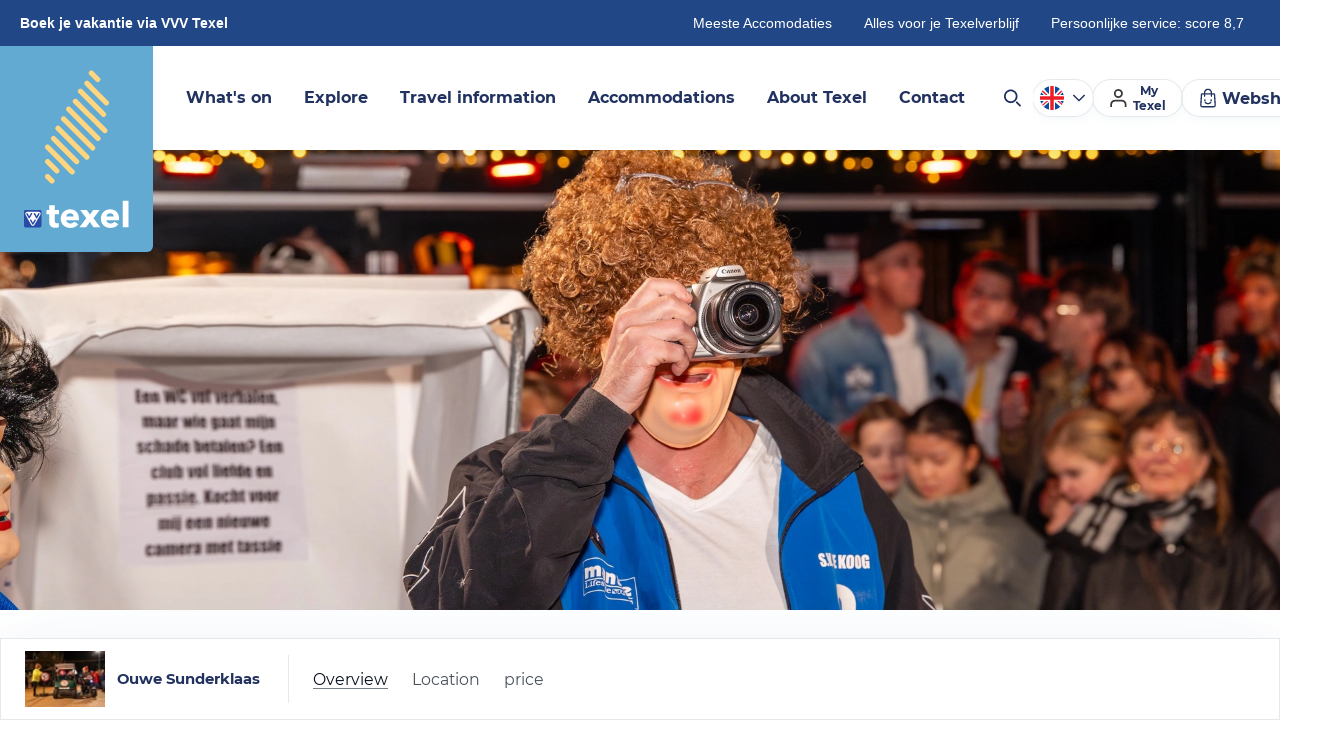

--- FILE ---
content_type: application/javascript; charset=UTF-8
request_url: https://cdn.texel.net/_next/static/chunks/c8e26dd5.9e1567d0845d4ba9.js
body_size: 241803
content:
(self.webpackChunk_N_E=self.webpackChunk_N_E||[]).push([[2538],{30517:function(i,r,n){var a,o=n(34406);a=function(){"use strict";var i,r,n;function a(a,o){if(i){if(r){var s="self.onerror = function() { console.error('An error occurred while parsing the WebWorker bundle. This is most likely due to improper transpilation by Babel; please see https://docs.mapbox.com/mapbox-gl-js/guides/install/#transpiling'); }; var sharedChunk = {}; ("+i+")(sharedChunk); ("+r+")(sharedChunk); self.onerror = null;",l={};i(l),n=o(l),"undefined"!=typeof window&&window&&window.URL&&window.URL.createObjectURL&&(n.workerUrl=window.URL.createObjectURL(new Blob([s],{type:"text/javascript"})))}else r=o}else i=o}return a(["exports"],function(i){let r,n,a,s,l,h,u,c,d;var p,f="undefined"!=typeof self?self:{},m="2.15.0";let _={API_URL:"https://api.mapbox.com",get API_URL_REGEX(){if(null==r){let i=/^((https?:)?\/\/)?([^\/]+\.)?mapbox\.c(n|om)(\/|\?|$)/i;try{r=null!=o.env.API_URL_REGEX?new RegExp(o.env.API_URL_REGEX):i}catch(n){r=i}}return r},get API_TILEJSON_REGEX(){return/^((https?:)?\/\/)?([^\/]+\.)?mapbox\.c(n|om)(\/v[0-9]*\/.*\.json.*$)/i},get API_SPRITE_REGEX(){return/^((https?:)?\/\/)?([^\/]+\.)?mapbox\.c(n|om)(\/styles\/v[0-9]*\/)(.*\/sprite.*\..*$)/i},get API_FONTS_REGEX(){return/^((https?:)?\/\/)?([^\/]+\.)?mapbox\.c(n|om)(\/fonts\/v[0-9]*\/)(.*\.pbf.*$)/i},get API_STYLE_REGEX(){return/^((https?:)?\/\/)?([^\/]+\.)?mapbox\.c(n|om)(\/styles\/v[0-9]*\/)(.*$)/i},get API_CDN_URL_REGEX(){return/^((https?:)?\/\/)?api\.mapbox\.c(n|om)(\/mapbox-gl-js\/)(.*$)/i},get EVENTS_URL(){if(!_.API_URL)return null;try{let i=new URL(_.API_URL);return"api.mapbox.cn"===i.hostname?"https://events.mapbox.cn/events/v2":"api.mapbox.com"===i.hostname?"https://events.mapbox.com/events/v2":null}catch(i){return null}},SESSION_PATH:"/map-sessions/v1",FEEDBACK_URL:"https://apps.mapbox.com/feedback",TILE_URL_VERSION:"v4",RASTER_URL_PREFIX:"raster/v1",REQUIRE_ACCESS_TOKEN:!0,ACCESS_TOKEN:null,MAX_PARALLEL_IMAGE_REQUESTS:16},g={supported:!1,testSupport:function(i){!v&&x&&(b?w(i):y=i)}},y,x,v=!1,b=!1;function w(i){let r=i.createTexture();i.bindTexture(i.TEXTURE_2D,r);try{if(i.texImage2D(i.TEXTURE_2D,0,i.RGBA,i.RGBA,i.UNSIGNED_BYTE,x),i.isContextLost())return;g.supported=!0}catch(i){}i.deleteTexture(r),v=!0}function T(i){return i&&i.__esModule&&Object.prototype.hasOwnProperty.call(i,"default")?i.default:i}function E(i,r,n,a){this.cx=3*i,this.bx=3*(n-i)-this.cx,this.ax=1-this.cx-this.bx,this.cy=3*r,this.by=3*(a-r)-this.cy,this.ay=1-this.cy-this.by,this.p1x=i,this.p1y=r,this.p2x=n,this.p2y=a}f.document&&((x=f.document.createElement("img")).onload=function(){y&&w(y),y=null,b=!0},x.onerror=function(){v=!0,y=null},x.src="[data-uri]"),E.prototype={sampleCurveX:function(i){return((this.ax*i+this.bx)*i+this.cx)*i},sampleCurveY:function(i){return((this.ay*i+this.by)*i+this.cy)*i},sampleCurveDerivativeX:function(i){return(3*this.ax*i+2*this.bx)*i+this.cx},solveCurveX:function(i,r){if(void 0===r&&(r=1e-6),i<0)return 0;if(i>1)return 1;for(var n=i,a=0;a<8;a++){var o=this.sampleCurveX(n)-i;if(Math.abs(o)<r)return n;var s=this.sampleCurveDerivativeX(n);if(1e-6>Math.abs(s))break;n-=o/s}var l=0,h=1;for(n=i,a=0;a<20&&!(Math.abs((o=this.sampleCurveX(n))-i)<r);a++)i>o?l=n:h=n,n=.5*(h-l)+l;return n},solve:function(i,r){return this.sampleCurveY(this.solveCurveX(i,r))}};var S=T(E);function A(i,r){this.x=i,this.y=r}A.prototype={clone:function(){return new A(this.x,this.y)},add:function(i){return this.clone()._add(i)},sub:function(i){return this.clone()._sub(i)},multByPoint:function(i){return this.clone()._multByPoint(i)},divByPoint:function(i){return this.clone()._divByPoint(i)},mult:function(i){return this.clone()._mult(i)},div:function(i){return this.clone()._div(i)},rotate:function(i){return this.clone()._rotate(i)},rotateAround:function(i,r){return this.clone()._rotateAround(i,r)},matMult:function(i){return this.clone()._matMult(i)},unit:function(){return this.clone()._unit()},perp:function(){return this.clone()._perp()},round:function(){return this.clone()._round()},mag:function(){return Math.sqrt(this.x*this.x+this.y*this.y)},equals:function(i){return this.x===i.x&&this.y===i.y},dist:function(i){return Math.sqrt(this.distSqr(i))},distSqr:function(i){var r=i.x-this.x,n=i.y-this.y;return r*r+n*n},angle:function(){return Math.atan2(this.y,this.x)},angleTo:function(i){return Math.atan2(this.y-i.y,this.x-i.x)},angleWith:function(i){return this.angleWithSep(i.x,i.y)},angleWithSep:function(i,r){return Math.atan2(this.x*r-this.y*i,this.x*i+this.y*r)},_matMult:function(i){var r=i[2]*this.x+i[3]*this.y;return this.x=i[0]*this.x+i[1]*this.y,this.y=r,this},_add:function(i){return this.x+=i.x,this.y+=i.y,this},_sub:function(i){return this.x-=i.x,this.y-=i.y,this},_mult:function(i){return this.x*=i,this.y*=i,this},_div:function(i){return this.x/=i,this.y/=i,this},_multByPoint:function(i){return this.x*=i.x,this.y*=i.y,this},_divByPoint:function(i){return this.x/=i.x,this.y/=i.y,this},_unit:function(){return this._div(this.mag()),this},_perp:function(){var i=this.y;return this.y=this.x,this.x=-i,this},_rotate:function(i){var r=Math.cos(i),n=Math.sin(i),a=n*this.x+r*this.y;return this.x=r*this.x-n*this.y,this.y=a,this},_rotateAround:function(i,r){var n=Math.cos(i),a=Math.sin(i),o=r.y+a*(this.x-r.x)+n*(this.y-r.y);return this.x=r.x+n*(this.x-r.x)-a*(this.y-r.y),this.y=o,this},_round:function(){return this.x=Math.round(this.x),this.y=Math.round(this.y),this}},A.convert=function(i){return i instanceof A?i:Array.isArray(i)?new A(i[0],i[1]):i};var M=T(A);let I=Math.PI/180,C=180/Math.PI,z=[[0,0],[1,0],[1,1],[0,1]];function P(i){if(i<=0)return 0;if(i>=1)return 1;let r=i*i,n=r*i;return 4*(i<.5?n:3*(i-r)+n-.75)}function k(i,r,n,a){let o=new S(i,r,n,a);return function(i){return o.solve(i)}}let D=k(.25,.1,.25,1);function L(i,r,n){return Math.min(n,Math.max(r,i))}function R(i,r,n){return(n=L((n-i)/(r-i),0,1))*n*(3-2*n)}function B(i,r,n){let a=n-r,o=((i-r)%a+a)%a+r;return o===r?n:o}function O(i,r,n){if(!i.length)return n(null,[]);let a=i.length,o=Array(i.length),s=null;i.forEach((i,l)=>{r(i,(i,r)=>{i&&(s=i),o[l]=r,0==--a&&n(s,o)})})}function F(i){let r=[];for(let n in i)r.push(i[n]);return r}function U(i,...r){for(let n of r)for(let r in n)i[r]=n[r];return i}let V=1;function N(){return V++}function j(){return function i(r){return r?(r^Math.random()*(16>>r/4)).toString(16):([1e7]+-[1e3]+-4e3+-8e3+-1e11).replace(/[018]/g,i)}()}function G(i){return i<=1?1:Math.pow(2,Math.ceil(Math.log(i)/Math.LN2))}function Z(i){return!!i&&/^[0-9a-f]{8}-[0-9a-f]{4}-[4][0-9a-f]{3}-[89ab][0-9a-f]{3}-[0-9a-f]{12}$/i.test(i)}function $(i,r){i.forEach(i=>{r[i]&&(r[i]=r[i].bind(r))})}function q(i,r){return -1!==i.indexOf(r,i.length-r.length)}function W(i,r,n){let a={};for(let o in i)a[o]=r.call(n||this,i[o],o,i);return a}function X(i,r,n){let a={};for(let o in i)r.call(n||this,i[o],o,i)&&(a[o]=i[o]);return a}function H(i){return Array.isArray(i)?i.map(H):"object"==typeof i&&i?W(i,H):i}let K={};function Y(i){K[i]||("undefined"!=typeof console&&console.warn(i),K[i]=!0)}function J(i,r,n){return(n.y-i.y)*(r.x-i.x)>(r.y-i.y)*(n.x-i.x)}function Q(){return"undefined"!=typeof WorkerGlobalScope&&"undefined"!=typeof self&&self instanceof WorkerGlobalScope}function ee(i){let r={};if(i.replace(/(?:^|(?:\s*\,\s*))([^\x00-\x20\(\)<>@\,;\:\\"\/\[\]\?\=\{\}\x7F]+)(?:\=(?:([^\x00-\x20\(\)<>@\,;\:\\"\/\[\]\?\=\{\}\x7F]+)|(?:\"((?:[^"\\]|\\.)*)\")))?/g,(i,n,a,o)=>{let s=a||o;return r[n]=!s||s.toLowerCase(),""}),r["max-age"]){let i=parseInt(r["max-age"],10);isNaN(i)?delete r["max-age"]:r["max-age"]=i}return r}let et=null;function ei(i){if(null==et){let r=i.navigator?i.navigator.userAgent:null;et=!!i.safari||!(!r||!(/\b(iPad|iPhone|iPod)\b/.test(r)||r.match("Safari")&&!r.match("Chrome")))}return et}function er(i){try{let r=f[i];return r.setItem("_mapbox_test_",1),r.removeItem("_mapbox_test_"),!0}catch(i){return!1}}function en(i,r){return[i[4*r],i[4*r+1],i[4*r+2],i[4*r+3]]}let ea="mapbox-tiles",eo=500,es=50;function el(){try{return f.caches}catch(i){}}function eh(){el()&&!n&&(n=f.caches.open(ea))}function eu(i){let r=i.indexOf("?");if(r<0)return i;let n=(function(i){let r=i.indexOf("?");return r>0?i.slice(r+1).split("&"):[]})(i).filter(i=>{let r=i.split("=");return"language"===r[0]||"worldview"===r[0]});return n.length?`${i.slice(0,r)}?${n.join("&")}`:i.slice(0,r)}let ec=1/0,ed={Unknown:"Unknown",Style:"Style",Source:"Source",Tile:"Tile",Glyphs:"Glyphs",SpriteImage:"SpriteImage",SpriteJSON:"SpriteJSON",Image:"Image"};"function"==typeof Object.freeze&&Object.freeze(ed);class ep extends Error{constructor(i,r,n){401===r&&eb(n)&&(i+=": you may have provided an invalid Mapbox access token. See https://docs.mapbox.com/api/overview/#access-tokens-and-token-scopes"),super(i),this.status=r,this.url=n}toString(){return`${this.name}: ${this.message} (${this.status}): ${this.url}`}}let ef=Q()?()=>self.worker&&self.worker.referrer:()=>("blob:"===f.location.protocol?f.parent:f).location.href,em=function(i,r){var o;if(!(/^file:/.test(o=i.url)||/^file:/.test(ef())&&!/^\w+:/.test(o))){if(f.fetch&&f.Request&&f.AbortController&&f.Request.prototype.hasOwnProperty("signal"))return function(i,r){var o;let s=new f.AbortController,l=new f.Request(i.url,{method:i.method||"GET",body:i.body,credentials:i.credentials,headers:i.headers,referrer:ef(),referrerPolicy:i.referrerPolicy,signal:s.signal}),h=!1,u=!1,c=(o=l.url).indexOf("sku=")>0&&eb(o);"json"===i.type&&l.headers.set("Accept","application/json");let d=(n,a,o)=>{if(u)return;if(n&&"SecurityError"!==n.message&&Y(n.toString()),a&&o)return p(a);let s=Date.now();f.fetch(l).then(n=>{if(n.ok){let i=c?n.clone():null;return p(n,i,s)}return r(new ep(n.statusText,n.status,i.url))}).catch(n=>{"AbortError"!==n.name&&r(Error(`${n.message} ${i.url}`))})},p=(o,s,c)=>{("arrayBuffer"===i.type?o.arrayBuffer():"json"===i.type?o.json():o.text()).then(i=>{u||(s&&c&&function(i,r,o){if(eh(),!n)return;let s={status:r.status,statusText:r.statusText,headers:new f.Headers};r.headers.forEach((i,r)=>s.headers.set(r,i));let l=ee(r.headers.get("Cache-Control")||"");if(l["no-store"])return;l["max-age"]&&s.headers.set("Expires",new Date(o+1e3*l["max-age"]).toUTCString());let h=s.headers.get("Expires");h&&(new Date(h).getTime()-o<42e4||function(i,r){if(void 0===a)try{new Response(new ReadableStream),a=!0}catch(i){a=!1}a?r(i.body):i.blob().then(r)}(r,r=>{let a=new f.Response(r,s);eh(),n&&n.then(r=>r.put(eu(i.url),a)).catch(i=>Y(i.message))}))}(l,s,c),h=!0,r(null,i,o.headers.get("Cache-Control"),o.headers.get("Expires")))}).catch(i=>{u||r(Error(i.message))})};return c?function(i,r){if(eh(),!n)return r(null);let a=eu(i.url);n.then(i=>{i.match(a).then(n=>{let o=function(i){if(!i)return!1;let r=new Date(i.headers.get("Expires")||0),n=ee(i.headers.get("Cache-Control")||"");return r>Date.now()&&!n["no-cache"]}(n);i.delete(a),o&&i.put(a,n.clone()),r(null,n,o)}).catch(r)}).catch(r)}(l,d):d(null,null),{cancel:()=>{u=!0,h||s.abort()}}}(i,r);if(Q()&&self.worker&&self.worker.actor)return self.worker.actor.send("getResource",i,r,void 0,!0)}return function(i,r){let n=new f.XMLHttpRequest;for(let r in n.open(i.method||"GET",i.url,!0),"arrayBuffer"===i.type&&(n.responseType="arraybuffer"),i.headers)n.setRequestHeader(r,i.headers[r]);return"json"===i.type&&(n.responseType="text",n.setRequestHeader("Accept","application/json")),n.withCredentials="include"===i.credentials,n.onerror=()=>{r(Error(n.statusText))},n.onload=()=>{if((n.status>=200&&n.status<300||0===n.status)&&null!==n.response){let a=n.response;if("json"===i.type)try{a=JSON.parse(n.response)}catch(i){return r(i)}r(null,a,n.getResponseHeader("Cache-Control"),n.getResponseHeader("Expires"))}else r(new ep(n.statusText,n.status,i.url))},n.send(i.body),{cancel:()=>n.abort()}}(i,r)},e_=function(i,r){return em(U(i,{type:"arrayBuffer"}),r)},eg="[data-uri]";s=[],l=0;let ey=function(i,r){if(g.supported&&(i.headers||(i.headers={}),i.headers.accept="image/webp,*/*"),l>=_.MAX_PARALLEL_IMAGE_REQUESTS){let n={requestParameters:i,callback:r,cancelled:!1,cancel(){this.cancelled=!0}};return s.push(n),n}l++;let n=!1,a=()=>{if(!n)for(n=!0,l--;s.length&&l<_.MAX_PARALLEL_IMAGE_REQUESTS;){let i=s.shift(),{requestParameters:r,callback:n,cancelled:a}=i;a||(i.cancel=ey(r,n).cancel)}},o=e_(i,(i,n,o,s)=>{a(),i?r(i):n&&(f.createImageBitmap?function(i,r){let n=new f.Blob([new Uint8Array(i)],{type:"image/png"});f.createImageBitmap(n).then(i=>{r(null,i)}).catch(i=>{r(Error(`Could not load image because of ${i.message}. Please make sure to use a supported image type such as PNG or JPEG. Note that SVGs are not supported.`))})}(n,(i,n)=>r(i,n,o,s)):function(i,r){let n=new f.Image,a=f.URL;n.onload=()=>{r(null,n),a.revokeObjectURL(n.src),n.onload=null,f.requestAnimationFrame(()=>{n.src=eg})},n.onerror=()=>r(Error("Could not load image. Please make sure to use a supported image type such as PNG or JPEG. Note that SVGs are not supported."));let o=new f.Blob([new Uint8Array(i)],{type:"image/png"});n.src=i.byteLength?a.createObjectURL(o):eg}(n,(i,n)=>r(i,n,o,s)))});return{cancel:()=>{o.cancel(),a()}}},ex="NO_ACCESS_TOKEN";function ev(i){return 0===i.indexOf("mapbox:")}function eb(i){return _.API_URL_REGEX.test(i)}function ew(i){return _.API_CDN_URL_REGEX.test(i)}function eT(i){return _.API_STYLE_REGEX.test(i)&&!eE(i)}function eE(i){return _.API_SPRITE_REGEX.test(i)}let eS=/^(\w+):\/\/([^/?]*)(\/[^?]+)?\??(.+)?/;function eA(i){let r=i.match(eS);if(!r)throw Error("Unable to parse URL object");return{protocol:r[1],authority:r[2],path:r[3]||"/",params:r[4]?r[4].split("&"):[]}}function eM(i){let r=i.params.length?`?${i.params.join("&")}`:"";return`${i.protocol}://${i.authority}${i.path}${r}`}let eI="mapbox.eventData";function eC(i){if(!i)return null;let r=i.split(".");if(!r||3!==r.length)return null;try{return JSON.parse(decodeURIComponent(f.atob(r[1]).split("").map(i=>"%"+("00"+i.charCodeAt(0).toString(16)).slice(-2)).join("")))}catch(i){return null}}class ez{constructor(i){this.type=i,this.anonId=null,this.eventData={},this.queue=[],this.pendingRequest=null}getStorageKey(i){let r=eC(_.ACCESS_TOKEN),n="";return n=r&&r.u?f.btoa(encodeURIComponent(r.u).replace(/%([0-9A-F]{2})/g,(i,r)=>String.fromCharCode(Number("0x"+r)))):_.ACCESS_TOKEN||"",i?`${eI}.${i}:${n}`:`${eI}:${n}`}fetchEventData(){let i=er("localStorage"),r=this.getStorageKey(),n=this.getStorageKey("uuid");if(i)try{let i=f.localStorage.getItem(r);i&&(this.eventData=JSON.parse(i));let a=f.localStorage.getItem(n);a&&(this.anonId=a)}catch(i){Y("Unable to read from LocalStorage")}}saveEventData(){let i=er("localStorage"),r=this.getStorageKey(),n=this.getStorageKey("uuid");if(i)try{f.localStorage.setItem(n,this.anonId),Object.keys(this.eventData).length>=1&&f.localStorage.setItem(r,JSON.stringify(this.eventData))}catch(i){Y("Unable to write to LocalStorage")}}processRequests(i){}postEvent(i,r,n,a){var o;if(!_.EVENTS_URL)return;let s=eA(_.EVENTS_URL);s.params.push(`access_token=${a||_.ACCESS_TOKEN||""}`);let l={event:this.type,created:new Date(i).toISOString()},h=r?U(l,r):l,u={url:eM(s),headers:{"Content-Type":"text/plain"},body:JSON.stringify([h])};this.pendingRequest=(o=i=>{this.pendingRequest=null,n(i),this.saveEventData(),this.processRequests(a)},em(U(u,{method:"POST"}),o))}queueRequest(i,r){this.queue.push(i),this.processRequests(r)}}let eP=new class extends ez{constructor(i){super("appUserTurnstile"),this._customAccessToken=i}postTurnstileEvent(i,r){_.EVENTS_URL&&_.ACCESS_TOKEN&&Array.isArray(i)&&i.some(i=>ev(i)||eb(i))&&this.queueRequest(Date.now(),r)}processRequests(i){if(this.pendingRequest||0===this.queue.length)return;this.anonId&&this.eventData.lastSuccess&&this.eventData.tokenU||this.fetchEventData();let r=eC(_.ACCESS_TOKEN),n=r?r.u:_.ACCESS_TOKEN,a=n!==this.eventData.tokenU;Z(this.anonId)||(this.anonId=j(),a=!0);let o=this.queue.shift();if(this.eventData.lastSuccess){let i=new Date(this.eventData.lastSuccess),r=new Date(o),n=(o-this.eventData.lastSuccess)/864e5;a=a||n>=1||n<-1||i.getDate()!==r.getDate()}else a=!0;a?this.postEvent(o,{sdkIdentifier:"mapbox-gl-js",sdkVersion:m,skuId:"01","enabled.telemetry":!1,userId:this.anonId},i=>{i||(this.eventData.lastSuccess=o,this.eventData.tokenU=n)},i):this.processRequests()}},ek=eP.postTurnstileEvent.bind(eP),eD=new class extends ez{constructor(){super("map.load"),this.success={},this.skuToken=""}postMapLoadEvent(i,r,n,a){this.skuToken=r,this.errorCb=a,_.EVENTS_URL&&(n||_.ACCESS_TOKEN?this.queueRequest({id:i,timestamp:Date.now()},n):this.errorCb(Error(ex)))}processRequests(i){if(this.pendingRequest||0===this.queue.length)return;let{id:r,timestamp:n}=this.queue.shift();r&&this.success[r]||(this.anonId||this.fetchEventData(),Z(this.anonId)||(this.anonId=j()),this.postEvent(n,{sdkIdentifier:"mapbox-gl-js",sdkVersion:m,skuId:"01",skuToken:this.skuToken,userId:this.anonId},i=>{i?this.errorCb(i):r&&(this.success[r]=!0)},i))}},eL=eD.postMapLoadEvent.bind(eD),eR=new class extends ez{constructor(){super("gljs.performance")}postPerformanceEvent(i,r){_.EVENTS_URL&&(i||_.ACCESS_TOKEN)&&this.queueRequest({timestamp:Date.now(),performanceData:r},i)}processRequests(i){if(this.pendingRequest||0===this.queue.length)return;let{timestamp:r,performanceData:n}=this.queue.shift(),a=function(i){let r=f.performance.getEntriesByType("resource"),n=f.performance.getEntriesByType("mark"),a=function(i){let r={};if(i){for(let n in i)if("other"!==n)for(let a of i[n]){let i=`${n}ResolveRangeMin`,o=`${n}ResolveRangeMax`,s=`${n}RequestCount`,l=`${n}RequestCachedCount`;r[i]=Math.min(r[i]||1/0,a.startTime),r[o]=Math.max(r[o]||-1/0,a.responseEnd);let h=i=>{void 0===r[i]&&(r[i]=0),++r[i]};void 0!==a.transferSize&&0===a.transferSize&&h(l),h(s)}}return r}(function(i,r){let n={};if(i)for(let a of i){let i=r(a);void 0===n[i]&&(n[i]=[]),n[i].push(a)}return n}(r,eN)),o=f.devicePixelRatio,s=f.navigator.connection||f.navigator.mozConnection||f.navigator.webkitConnection,l={counters:[],metadata:[],attributes:[]},h=(i,r,n)=>{null!=n&&i.push({name:r,value:n.toString()})};for(let i in a)h(l.counters,i,a[i]);if(i.interactionRange[0]!==1/0&&i.interactionRange[1]!==-1/0&&(h(l.counters,"interactionRangeMin",i.interactionRange[0]),h(l.counters,"interactionRangeMax",i.interactionRange[1])),n)for(let i of Object.keys(eV)){let r=eV[i],a=n.find(i=>i.name===r);a&&h(l.counters,r,a.startTime)}return h(l.counters,"visibilityHidden",i.visibilityHidden),h(l.attributes,"style",function(i){if(i)for(let r of i){let i=r.name.split("?")[0];if(eT(i)){let r=i.split("/").slice(-2);if(2===r.length)return`mapbox://styles/${r[0]}/${r[1]}`}}}(r)),h(l.attributes,"terrainEnabled",i.terrainEnabled?"true":"false"),h(l.attributes,"fogEnabled",i.fogEnabled?"true":"false"),h(l.attributes,"projection",i.projection),h(l.attributes,"zoom",i.zoom),h(l.metadata,"devicePixelRatio",o),h(l.metadata,"connectionEffectiveType",s?s.effectiveType:void 0),h(l.metadata,"navigatorUserAgent",f.navigator.userAgent),h(l.metadata,"screenWidth",f.screen.width),h(l.metadata,"screenHeight",f.screen.height),h(l.metadata,"windowWidth",f.innerWidth),h(l.metadata,"windowHeight",f.innerHeight),h(l.metadata,"mapWidth",i.width/o),h(l.metadata,"mapHeight",i.height/o),h(l.metadata,"webglRenderer",i.renderer),h(l.metadata,"webglVendor",i.vendor),h(l.metadata,"sdkVersion",m),h(l.metadata,"sdkIdentifier","mapbox-gl-js"),l}(n);for(let i of a.metadata);for(let i of a.counters);for(let i of a.attributes);this.postEvent(r,a,()=>{},i)}},eB=eR.postPerformanceEvent.bind(eR),eO=new class extends ez{constructor(){super("map.auth"),this.success={},this.skuToken=""}getSession(i,r,n,a){var o;if(!_.API_URL||!_.SESSION_PATH)return;let s=eA(_.API_URL+_.SESSION_PATH);s.params.push(`sku=${r||""}`),s.params.push(`access_token=${a||_.ACCESS_TOKEN||""}`);let l={url:eM(s),headers:{"Content-Type":"text/plain"}};this.pendingRequest=(o=i=>{this.pendingRequest=null,n(i),this.saveEventData(),this.processRequests(a)},em(U(l,{method:"GET"}),o))}getSessionAPI(i,r,n,a){this.skuToken=r,this.errorCb=a,_.SESSION_PATH&&_.API_URL&&(n||_.ACCESS_TOKEN?this.queueRequest({id:i,timestamp:Date.now()},n):this.errorCb(Error(ex)))}processRequests(i){if(this.pendingRequest||0===this.queue.length)return;let{id:r,timestamp:n}=this.queue.shift();r&&this.success[r]||this.getSession(n,this.skuToken,i=>{i?this.errorCb(i):r&&(this.success[r]=!0)},i)}},eF=eO.getSessionAPI.bind(eO),eU=new Set,eV={create:"create",load:"load",fullLoad:"fullLoad"};function eN(i){let r=i.name.split("?")[0];return ew(r)&&r.includes("mapbox-gl.js")?"javascript":ew(r)&&r.includes("mapbox-gl.css")?"css":_.API_FONTS_REGEX.test(r)?"fontRange":eE(r)?"sprite":eT(r)?"style":_.API_TILEJSON_REGEX.test(r)?"tilejson":"other"}let ej=f.performance;function eG(i){let r=i?i.url.toString():void 0;return ej.getEntriesByName(r)}let eZ={now:()=>void 0!==c?c:f.performance.now(),setNow(i){c=i},restoreNow(){c=void 0},frame(i){let r=f.requestAnimationFrame(i);return{cancel:()=>f.cancelAnimationFrame(r)}},getImageData(i,r=0){let{width:n,height:a}=i;d||(d=f.document.createElement("canvas"));let o=d.getContext("2d",{willReadFrequently:!0});if(!o)throw Error("failed to create canvas 2d context");return(n>d.width||a>d.height)&&(d.width=n,d.height=a),o.clearRect(-r,-r,n+2*r,a+2*r),o.drawImage(i,0,0,n,a),o.getImageData(-r,-r,n+2*r,a+2*r)},resolveURL:i=>(h||(h=f.document.createElement("a")),h.href=i,h.href),get devicePixelRatio(){return f.devicePixelRatio},get prefersReducedMotion(){return!!f.matchMedia&&(null==u&&(u=f.matchMedia("(prefers-reduced-motion: reduce)")),u.matches)}};function e$(i,r,n){n[i]&&-1!==n[i].indexOf(r)||(n[i]=n[i]||[],n[i].push(r))}function eq(i,r,n){if(n&&n[i]){let a=n[i].indexOf(r);-1!==a&&n[i].splice(a,1)}}class eW{constructor(i,r={}){U(this,r),this.type=i}}class eX extends eW{constructor(i,r={}){super("error",U({error:i},r))}}class eH{on(i,r){return this._listeners=this._listeners||{},e$(i,r,this._listeners),this}off(i,r){return eq(i,r,this._listeners),eq(i,r,this._oneTimeListeners),this}once(i,r){return r?(this._oneTimeListeners=this._oneTimeListeners||{},e$(i,r,this._oneTimeListeners),this):new Promise(r=>this.once(i,r))}fire(i,r){"string"==typeof i&&(i=new eW(i,r||{}));let n=i.type;if(this.listens(n)){for(let r of(i.target=this,this._listeners&&this._listeners[n]?this._listeners[n].slice():[]))r.call(this,i);for(let r of this._oneTimeListeners&&this._oneTimeListeners[n]?this._oneTimeListeners[n].slice():[])eq(n,r,this._oneTimeListeners),r.call(this,i);let r=this._eventedParent;r&&(U(i,"function"==typeof this._eventedParentData?this._eventedParentData():this._eventedParentData),r.fire(i))}else i instanceof eX&&console.error(i.error);return this}listens(i){return!!(this._listeners&&this._listeners[i]&&this._listeners[i].length>0||this._oneTimeListeners&&this._oneTimeListeners[i]&&this._oneTimeListeners[i].length>0||this._eventedParent&&this._eventedParent.listens(i))}setEventedParent(i,r){return this._eventedParent=i,this._eventedParentData=r,this}}var eK=JSON.parse('{"$version":8,"$root":{"version":{"required":true,"type":"enum","values":[8]},"name":{"type":"string"},"metadata":{"type":"*"},"center":{"type":"array","value":"number"},"zoom":{"type":"number"},"bearing":{"type":"number","default":0,"period":360,"units":"degrees"},"pitch":{"type":"number","default":0,"units":"degrees"},"light":{"type":"light"},"terrain":{"type":"terrain"},"fog":{"type":"fog"},"sources":{"required":true,"type":"sources"},"sprite":{"type":"string"},"glyphs":{"type":"string"},"transition":{"type":"transition"},"projection":{"type":"projection"},"layers":{"required":true,"type":"array","value":"layer"}},"sources":{"*":{"type":"source"}},"source":["source_vector","source_raster","source_raster_dem","source_geojson","source_video","source_image"],"source_vector":{"type":{"required":true,"type":"enum","values":{"vector":{}}},"url":{"type":"string"},"tiles":{"type":"array","value":"string"},"bounds":{"type":"array","value":"number","length":4,"default":[-180,-85.051129,180,85.051129]},"scheme":{"type":"enum","values":{"xyz":{},"tms":{}},"default":"xyz"},"minzoom":{"type":"number","default":0},"maxzoom":{"type":"number","default":22},"attribution":{"type":"string"},"promoteId":{"type":"promoteId"},"volatile":{"type":"boolean","default":false},"*":{"type":"*"}},"source_raster":{"type":{"required":true,"type":"enum","values":{"raster":{}}},"url":{"type":"string"},"tiles":{"type":"array","value":"string"},"bounds":{"type":"array","value":"number","length":4,"default":[-180,-85.051129,180,85.051129]},"minzoom":{"type":"number","default":0},"maxzoom":{"type":"number","default":22},"tileSize":{"type":"number","default":512,"units":"pixels"},"scheme":{"type":"enum","values":{"xyz":{},"tms":{}},"default":"xyz"},"attribution":{"type":"string"},"volatile":{"type":"boolean","default":false},"*":{"type":"*"}},"source_raster_dem":{"type":{"required":true,"type":"enum","values":{"raster-dem":{}}},"url":{"type":"string"},"tiles":{"type":"array","value":"string"},"bounds":{"type":"array","value":"number","length":4,"default":[-180,-85.051129,180,85.051129]},"minzoom":{"type":"number","default":0},"maxzoom":{"type":"number","default":22},"tileSize":{"type":"number","default":512,"units":"pixels"},"attribution":{"type":"string"},"encoding":{"type":"enum","values":{"terrarium":{},"mapbox":{}},"default":"mapbox"},"volatile":{"type":"boolean","default":false},"*":{"type":"*"}},"source_geojson":{"type":{"required":true,"type":"enum","values":{"geojson":{}}},"data":{"type":"*"},"maxzoom":{"type":"number","default":18},"attribution":{"type":"string"},"buffer":{"type":"number","default":128,"maximum":512,"minimum":0},"filter":{"type":"*"},"tolerance":{"type":"number","default":0.375},"cluster":{"type":"boolean","default":false},"clusterRadius":{"type":"number","default":50,"minimum":0},"clusterMaxZoom":{"type":"number"},"clusterMinPoints":{"type":"number"},"clusterProperties":{"type":"*"},"lineMetrics":{"type":"boolean","default":false},"generateId":{"type":"boolean","default":false},"promoteId":{"type":"promoteId"}},"source_video":{"type":{"required":true,"type":"enum","values":{"video":{}}},"urls":{"required":true,"type":"array","value":"string"},"coordinates":{"required":true,"type":"array","length":4,"value":{"type":"array","length":2,"value":"number"}}},"source_image":{"type":{"required":true,"type":"enum","values":{"image":{}}},"url":{"required":true,"type":"string"},"coordinates":{"required":true,"type":"array","length":4,"value":{"type":"array","length":2,"value":"number"}}},"layer":{"id":{"type":"string","required":true},"type":{"type":"enum","values":{"fill":{},"line":{},"symbol":{},"circle":{},"heatmap":{},"fill-extrusion":{},"raster":{},"hillshade":{},"background":{},"sky":{}},"required":true},"metadata":{"type":"*"},"source":{"type":"string"},"source-layer":{"type":"string"},"minzoom":{"type":"number","minimum":0,"maximum":24},"maxzoom":{"type":"number","minimum":0,"maximum":24},"filter":{"type":"filter"},"layout":{"type":"layout"},"paint":{"type":"paint"}},"layout":["layout_fill","layout_line","layout_circle","layout_heatmap","layout_fill-extrusion","layout_symbol","layout_raster","layout_hillshade","layout_background","layout_sky"],"layout_background":{"visibility":{"type":"enum","values":{"visible":{},"none":{}},"default":"visible","property-type":"constant"}},"layout_sky":{"visibility":{"type":"enum","values":{"visible":{},"none":{}},"default":"visible","property-type":"constant"}},"layout_fill":{"fill-sort-key":{"type":"number","expression":{"interpolated":false,"parameters":["zoom","feature"]},"property-type":"data-driven"},"visibility":{"type":"enum","values":{"visible":{},"none":{}},"default":"visible","property-type":"constant"}},"layout_circle":{"circle-sort-key":{"type":"number","expression":{"interpolated":false,"parameters":["zoom","feature"]},"property-type":"data-driven"},"visibility":{"type":"enum","values":{"visible":{},"none":{}},"default":"visible","property-type":"constant"}},"layout_heatmap":{"visibility":{"type":"enum","values":{"visible":{},"none":{}},"default":"visible","property-type":"constant"}},"layout_fill-extrusion":{"visibility":{"type":"enum","values":{"visible":{},"none":{}},"default":"visible","property-type":"constant"},"fill-extrusion-edge-radius":{"type":"number","private":true,"default":0,"minimum":0,"maximum":1,"property-type":"constant"}},"layout_line":{"line-cap":{"type":"enum","values":{"butt":{},"round":{},"square":{}},"default":"butt","expression":{"interpolated":false,"parameters":["zoom","feature"]},"property-type":"data-driven"},"line-join":{"type":"enum","values":{"bevel":{},"round":{},"miter":{}},"default":"miter","expression":{"interpolated":false,"parameters":["zoom","feature"]},"property-type":"data-driven"},"line-miter-limit":{"type":"number","default":2,"requires":[{"line-join":"miter"}],"expression":{"interpolated":true,"parameters":["zoom"]},"property-type":"data-constant"},"line-round-limit":{"type":"number","default":1.05,"requires":[{"line-join":"round"}],"expression":{"interpolated":true,"parameters":["zoom"]},"property-type":"data-constant"},"line-sort-key":{"type":"number","expression":{"interpolated":false,"parameters":["zoom","feature"]},"property-type":"data-driven"},"visibility":{"type":"enum","values":{"visible":{},"none":{}},"default":"visible","property-type":"constant"}},"layout_symbol":{"symbol-placement":{"type":"enum","values":{"point":{},"line":{},"line-center":{}},"default":"point","expression":{"interpolated":false,"parameters":["zoom"]},"property-type":"data-constant"},"symbol-spacing":{"type":"number","default":250,"minimum":1,"units":"pixels","requires":[{"symbol-placement":"line"}],"expression":{"interpolated":true,"parameters":["zoom"]},"property-type":"data-constant"},"symbol-avoid-edges":{"type":"boolean","default":false,"expression":{"interpolated":false,"parameters":["zoom"]},"property-type":"data-constant"},"symbol-sort-key":{"type":"number","expression":{"interpolated":false,"parameters":["zoom","feature"]},"property-type":"data-driven"},"symbol-z-order":{"type":"enum","values":{"auto":{},"viewport-y":{},"source":{}},"default":"auto","expression":{"interpolated":false,"parameters":["zoom"]},"property-type":"data-constant"},"icon-allow-overlap":{"type":"boolean","default":false,"requires":["icon-image"],"expression":{"interpolated":false,"parameters":["zoom"]},"property-type":"data-constant"},"icon-ignore-placement":{"type":"boolean","default":false,"requires":["icon-image"],"expression":{"interpolated":false,"parameters":["zoom"]},"property-type":"data-constant"},"icon-optional":{"type":"boolean","default":false,"requires":["icon-image","text-field"],"expression":{"interpolated":false,"parameters":["zoom"]},"property-type":"data-constant"},"icon-rotation-alignment":{"type":"enum","values":{"map":{},"viewport":{},"auto":{}},"default":"auto","requires":["icon-image"],"expression":{"interpolated":false,"parameters":["zoom"]},"property-type":"data-constant"},"icon-size":{"type":"number","default":1,"minimum":0,"units":"factor of the original icon size","requires":["icon-image"],"expression":{"interpolated":true,"parameters":["zoom","feature"]},"property-type":"data-driven"},"icon-text-fit":{"type":"enum","values":{"none":{},"width":{},"height":{},"both":{}},"default":"none","requires":["icon-image","text-field"],"expression":{"interpolated":false,"parameters":["zoom"]},"property-type":"data-constant"},"icon-text-fit-padding":{"type":"array","value":"number","length":4,"default":[0,0,0,0],"units":"pixels","requires":["icon-image","text-field",{"icon-text-fit":["both","width","height"]}],"expression":{"interpolated":true,"parameters":["zoom"]},"property-type":"data-constant"},"icon-image":{"type":"resolvedImage","tokens":true,"expression":{"interpolated":false,"parameters":["zoom","feature"]},"property-type":"data-driven"},"icon-rotate":{"type":"number","default":0,"period":360,"units":"degrees","requires":["icon-image"],"expression":{"interpolated":true,"parameters":["zoom","feature"]},"property-type":"data-driven"},"icon-padding":{"type":"number","default":2,"minimum":0,"units":"pixels","requires":["icon-image"],"expression":{"interpolated":true,"parameters":["zoom"]},"property-type":"data-constant"},"icon-keep-upright":{"type":"boolean","default":false,"requires":["icon-image",{"icon-rotation-alignment":"map"},{"symbol-placement":["line","line-center"]}],"expression":{"interpolated":false,"parameters":["zoom"]},"property-type":"data-constant"},"icon-offset":{"type":"array","value":"number","length":2,"default":[0,0],"requires":["icon-image"],"expression":{"interpolated":true,"parameters":["zoom","feature"]},"property-type":"data-driven"},"icon-anchor":{"type":"enum","values":{"center":{},"left":{},"right":{},"top":{},"bottom":{},"top-left":{},"top-right":{},"bottom-left":{},"bottom-right":{}},"default":"center","requires":["icon-image"],"expression":{"interpolated":false,"parameters":["zoom","feature"]},"property-type":"data-driven"},"icon-pitch-alignment":{"type":"enum","values":{"map":{},"viewport":{},"auto":{}},"default":"auto","requires":["icon-image"],"expression":{"interpolated":false,"parameters":["zoom"]},"property-type":"data-constant"},"text-pitch-alignment":{"type":"enum","values":{"map":{},"viewport":{},"auto":{}},"default":"auto","requires":["text-field"],"expression":{"interpolated":false,"parameters":["zoom"]},"property-type":"data-constant"},"text-rotation-alignment":{"type":"enum","values":{"map":{},"viewport":{},"auto":{}},"default":"auto","requires":["text-field"],"expression":{"interpolated":false,"parameters":["zoom"]},"property-type":"data-constant"},"text-field":{"type":"formatted","default":"","tokens":true,"expression":{"interpolated":false,"parameters":["zoom","feature"]},"property-type":"data-driven"},"text-font":{"type":"array","value":"string","default":["Open Sans Regular","Arial Unicode MS Regular"],"requires":["text-field"],"expression":{"interpolated":false,"parameters":["zoom","feature"]},"property-type":"data-driven"},"text-size":{"type":"number","default":16,"minimum":0,"units":"pixels","requires":["text-field"],"expression":{"interpolated":true,"parameters":["zoom","feature"]},"property-type":"data-driven"},"text-max-width":{"type":"number","default":10,"minimum":0,"units":"ems","requires":["text-field",{"symbol-placement":["point"]}],"expression":{"interpolated":true,"parameters":["zoom","feature"]},"property-type":"data-driven"},"text-line-height":{"type":"number","default":1.2,"units":"ems","requires":["text-field"],"expression":{"interpolated":true,"parameters":["zoom","feature"]},"property-type":"data-driven"},"text-letter-spacing":{"type":"number","default":0,"units":"ems","requires":["text-field"],"expression":{"interpolated":true,"parameters":["zoom","feature"]},"property-type":"data-driven"},"text-justify":{"type":"enum","values":{"auto":{},"left":{},"center":{},"right":{}},"default":"center","requires":["text-field"],"expression":{"interpolated":false,"parameters":["zoom","feature"]},"property-type":"data-driven"},"text-radial-offset":{"type":"number","units":"ems","default":0,"requires":["text-field"],"property-type":"data-driven","expression":{"interpolated":true,"parameters":["zoom","feature"]}},"text-variable-anchor":{"type":"array","value":"enum","values":{"center":{},"left":{},"right":{},"top":{},"bottom":{},"top-left":{},"top-right":{},"bottom-left":{},"bottom-right":{}},"requires":["text-field",{"symbol-placement":["point"]}],"expression":{"interpolated":false,"parameters":["zoom"]},"property-type":"data-constant"},"text-anchor":{"type":"enum","values":{"center":{},"left":{},"right":{},"top":{},"bottom":{},"top-left":{},"top-right":{},"bottom-left":{},"bottom-right":{}},"default":"center","requires":["text-field",{"!":"text-variable-anchor"}],"expression":{"interpolated":false,"parameters":["zoom","feature"]},"property-type":"data-driven"},"text-max-angle":{"type":"number","default":45,"units":"degrees","requires":["text-field",{"symbol-placement":["line","line-center"]}],"expression":{"interpolated":true,"parameters":["zoom"]},"property-type":"data-constant"},"text-writing-mode":{"type":"array","value":"enum","values":{"horizontal":{},"vertical":{}},"requires":["text-field"],"expression":{"interpolated":false,"parameters":["zoom"]},"property-type":"data-constant"},"text-rotate":{"type":"number","default":0,"period":360,"units":"degrees","requires":["text-field"],"expression":{"interpolated":true,"parameters":["zoom","feature"]},"property-type":"data-driven"},"text-padding":{"type":"number","default":2,"minimum":0,"units":"pixels","requires":["text-field"],"expression":{"interpolated":true,"parameters":["zoom"]},"property-type":"data-constant"},"text-keep-upright":{"type":"boolean","default":true,"requires":["text-field",{"text-rotation-alignment":"map"},{"symbol-placement":["line","line-center"]}],"expression":{"interpolated":false,"parameters":["zoom"]},"property-type":"data-constant"},"text-transform":{"type":"enum","values":{"none":{},"uppercase":{},"lowercase":{}},"default":"none","requires":["text-field"],"expression":{"interpolated":false,"parameters":["zoom","feature"]},"property-type":"data-driven"},"text-offset":{"type":"array","value":"number","units":"ems","length":2,"default":[0,0],"requires":["text-field",{"!":"text-radial-offset"}],"expression":{"interpolated":true,"parameters":["zoom","feature"]},"property-type":"data-driven"},"text-allow-overlap":{"type":"boolean","default":false,"requires":["text-field"],"expression":{"interpolated":false,"parameters":["zoom"]},"property-type":"data-constant"},"text-ignore-placement":{"type":"boolean","default":false,"requires":["text-field"],"expression":{"interpolated":false,"parameters":["zoom"]},"property-type":"data-constant"},"text-optional":{"type":"boolean","default":false,"requires":["text-field","icon-image"],"expression":{"interpolated":false,"parameters":["zoom"]},"property-type":"data-constant"},"visibility":{"type":"enum","values":{"visible":{},"none":{}},"default":"visible","property-type":"constant"}},"layout_raster":{"visibility":{"type":"enum","values":{"visible":{},"none":{}},"default":"visible","property-type":"constant"}},"layout_hillshade":{"visibility":{"type":"enum","values":{"visible":{},"none":{}},"default":"visible","property-type":"constant"}},"filter":{"type":"array","value":"*"},"filter_symbol":{"type":"boolean","default":false,"transition":false,"property-type":"data-driven","expression":{"interpolated":false,"parameters":["zoom","feature","pitch","distance-from-center"]}},"filter_fill":{"type":"boolean","default":false,"transition":false,"property-type":"data-driven","expression":{"interpolated":false,"parameters":["zoom","feature"]}},"filter_line":{"type":"boolean","default":false,"transition":false,"property-type":"data-driven","expression":{"interpolated":false,"parameters":["zoom","feature"]}},"filter_circle":{"type":"boolean","default":false,"transition":false,"property-type":"data-driven","expression":{"interpolated":false,"parameters":["zoom","feature"]}},"filter_fill-extrusion":{"type":"boolean","default":false,"transition":false,"property-type":"data-driven","expression":{"interpolated":false,"parameters":["zoom","feature"]}},"filter_heatmap":{"type":"boolean","default":false,"transition":false,"property-type":"data-driven","expression":{"interpolated":false,"parameters":["zoom","feature"]}},"filter_operator":{"type":"enum","values":{"==":{},"!=":{},">":{},">=":{},"<":{},"<=":{},"in":{},"!in":{},"all":{},"any":{},"none":{},"has":{},"!has":{},"within":{}}},"geometry_type":{"type":"enum","values":{"Point":{},"LineString":{},"Polygon":{}}},"function":{"expression":{"type":"expression"},"stops":{"type":"array","value":"function_stop"},"base":{"type":"number","default":1,"minimum":0},"property":{"type":"string","default":"$zoom"},"type":{"type":"enum","values":{"identity":{},"exponential":{},"interval":{},"categorical":{}},"default":"exponential"},"colorSpace":{"type":"enum","values":{"rgb":{},"lab":{},"hcl":{}},"default":"rgb"},"default":{"type":"*","required":false}},"function_stop":{"type":"array","minimum":0,"maximum":24,"value":["number","color"],"length":2},"expression":{"type":"array","value":"*","minimum":1},"fog":{"range":{"type":"array","default":[0.5,10],"minimum":-20,"maximum":20,"length":2,"value":"number","property-type":"data-constant","transition":true,"expression":{"interpolated":true,"parameters":["zoom"]}},"color":{"type":"color","property-type":"data-constant","default":"#ffffff","expression":{"interpolated":true,"parameters":["zoom"]},"transition":true},"high-color":{"type":"color","property-type":"data-constant","default":"#245cdf","expression":{"interpolated":true,"parameters":["zoom"]},"transition":true},"space-color":{"type":"color","property-type":"data-constant","default":["interpolate",["linear"],["zoom"],4,"#010b19",7,"#367ab9"],"expression":{"interpolated":true,"parameters":["zoom"]},"transition":true},"horizon-blend":{"type":"number","property-type":"data-constant","default":["interpolate",["linear"],["zoom"],4,0.2,7,0.1],"minimum":0,"maximum":1,"expression":{"interpolated":true,"parameters":["zoom"]},"transition":true},"star-intensity":{"type":"number","property-type":"data-constant","default":["interpolate",["linear"],["zoom"],5,0.35,6,0],"minimum":0,"maximum":1,"expression":{"interpolated":true,"parameters":["zoom"]},"transition":true}},"light":{"anchor":{"type":"enum","default":"viewport","values":{"map":{},"viewport":{}},"property-type":"data-constant","transition":false,"expression":{"interpolated":false,"parameters":["zoom"]}},"position":{"type":"array","default":[1.15,210,30],"length":3,"value":"number","property-type":"data-constant","transition":true,"expression":{"interpolated":true,"parameters":["zoom"]}},"color":{"type":"color","property-type":"data-constant","default":"#ffffff","expression":{"interpolated":true,"parameters":["zoom"]},"transition":true},"intensity":{"type":"number","property-type":"data-constant","default":0.5,"minimum":0,"maximum":1,"expression":{"interpolated":true,"parameters":["zoom"]},"transition":true}},"projection":{"name":{"type":"enum","values":{"albers":{},"equalEarth":{},"equirectangular":{},"lambertConformalConic":{},"mercator":{},"naturalEarth":{},"winkelTripel":{},"globe":{}},"default":"mercator","required":true},"center":{"type":"array","length":2,"value":"number","property-type":"data-constant","minimum":[-180,-90],"maximum":[180,90],"transition":false,"requires":[{"name":["albers","lambertConformalConic"]}]},"parallels":{"type":"array","length":2,"value":"number","property-type":"data-constant","minimum":[-90,-90],"maximum":[90,90],"transition":false,"requires":[{"name":["albers","lambertConformalConic"]}]}},"terrain":{"source":{"type":"string","required":true},"exaggeration":{"type":"number","property-type":"data-constant","default":1,"minimum":0,"maximum":1000,"expression":{"interpolated":true,"parameters":["zoom"]},"transition":true,"requires":["source"]}},"paint":["paint_fill","paint_line","paint_circle","paint_heatmap","paint_fill-extrusion","paint_symbol","paint_raster","paint_hillshade","paint_background","paint_sky"],"paint_fill":{"fill-antialias":{"type":"boolean","default":true,"expression":{"interpolated":false,"parameters":["zoom"]},"property-type":"data-constant"},"fill-opacity":{"type":"number","default":1,"minimum":0,"maximum":1,"transition":true,"expression":{"interpolated":true,"parameters":["zoom","feature","feature-state"]},"property-type":"data-driven"},"fill-color":{"type":"color","default":"#000000","transition":true,"requires":[{"!":"fill-pattern"}],"expression":{"interpolated":true,"parameters":["zoom","feature","feature-state"]},"property-type":"data-driven"},"fill-outline-color":{"type":"color","transition":true,"requires":[{"!":"fill-pattern"},{"fill-antialias":true}],"expression":{"interpolated":true,"parameters":["zoom","feature","feature-state"]},"property-type":"data-driven"},"fill-translate":{"type":"array","value":"number","length":2,"default":[0,0],"transition":true,"units":"pixels","expression":{"interpolated":true,"parameters":["zoom"]},"property-type":"data-constant"},"fill-translate-anchor":{"type":"enum","values":{"map":{},"viewport":{}},"default":"map","requires":["fill-translate"],"expression":{"interpolated":false,"parameters":["zoom"]},"property-type":"data-constant"},"fill-pattern":{"type":"resolvedImage","transition":false,"expression":{"interpolated":false,"parameters":["zoom","feature"]},"property-type":"data-driven"}},"paint_fill-extrusion":{"fill-extrusion-opacity":{"type":"number","default":1,"minimum":0,"maximum":1,"transition":true,"expression":{"interpolated":true,"parameters":["zoom"]},"property-type":"data-constant"},"fill-extrusion-color":{"type":"color","default":"#000000","transition":true,"requires":[{"!":"fill-extrusion-pattern"}],"expression":{"interpolated":true,"parameters":["zoom","feature","feature-state"]},"property-type":"data-driven"},"fill-extrusion-translate":{"type":"array","value":"number","length":2,"default":[0,0],"transition":true,"units":"pixels","expression":{"interpolated":true,"parameters":["zoom"]},"property-type":"data-constant"},"fill-extrusion-translate-anchor":{"type":"enum","values":{"map":{},"viewport":{}},"default":"map","requires":["fill-extrusion-translate"],"expression":{"interpolated":false,"parameters":["zoom"]},"property-type":"data-constant"},"fill-extrusion-pattern":{"type":"resolvedImage","transition":false,"expression":{"interpolated":false,"parameters":["zoom","feature"]},"property-type":"data-driven"},"fill-extrusion-height":{"type":"number","default":0,"minimum":0,"units":"meters","transition":true,"expression":{"interpolated":true,"parameters":["zoom","feature","feature-state"]},"property-type":"data-driven"},"fill-extrusion-base":{"type":"number","default":0,"minimum":0,"units":"meters","transition":true,"requires":["fill-extrusion-height"],"expression":{"interpolated":true,"parameters":["zoom","feature","feature-state"]},"property-type":"data-driven"},"fill-extrusion-vertical-gradient":{"type":"boolean","default":true,"transition":false,"expression":{"interpolated":false,"parameters":["zoom"]},"property-type":"data-constant"},"fill-extrusion-ambient-occlusion-intensity":{"property-type":"data-constant","type":"number","private":true,"default":0,"minimum":0,"maximum":1,"expression":{"interpolated":true,"parameters":["zoom"]},"transition":true},"fill-extrusion-ambient-occlusion-radius":{"property-type":"data-constant","type":"number","private":true,"default":3,"minimum":0,"expression":{"interpolated":true,"parameters":["zoom"]},"transition":true,"requires":["fill-extrusion-edge-radius"]},"fill-extrusion-rounded-roof":{"type":"boolean","default":true,"requires":["fill-extrusion-edge-radius"],"transition":false,"expression":{"interpolated":false,"parameters":["zoom"]},"property-type":"data-constant"}},"paint_line":{"line-opacity":{"type":"number","default":1,"minimum":0,"maximum":1,"transition":true,"expression":{"interpolated":true,"parameters":["zoom","feature","feature-state"]},"property-type":"data-driven"},"line-color":{"type":"color","default":"#000000","transition":true,"requires":[{"!":"line-pattern"}],"expression":{"interpolated":true,"parameters":["zoom","feature","feature-state"]},"property-type":"data-driven"},"line-translate":{"type":"array","value":"number","length":2,"default":[0,0],"transition":true,"units":"pixels","expression":{"interpolated":true,"parameters":["zoom"]},"property-type":"data-constant"},"line-translate-anchor":{"type":"enum","values":{"map":{},"viewport":{}},"default":"map","requires":["line-translate"],"expression":{"interpolated":false,"parameters":["zoom"]},"property-type":"data-constant"},"line-width":{"type":"number","default":1,"minimum":0,"transition":true,"units":"pixels","expression":{"interpolated":true,"parameters":["zoom","feature","feature-state"]},"property-type":"data-driven"},"line-gap-width":{"type":"number","default":0,"minimum":0,"transition":true,"units":"pixels","expression":{"interpolated":true,"parameters":["zoom","feature","feature-state"]},"property-type":"data-driven"},"line-offset":{"type":"number","default":0,"transition":true,"units":"pixels","expression":{"interpolated":true,"parameters":["zoom","feature","feature-state"]},"property-type":"data-driven"},"line-blur":{"type":"number","default":0,"minimum":0,"transition":true,"units":"pixels","expression":{"interpolated":true,"parameters":["zoom","feature","feature-state"]},"property-type":"data-driven"},"line-dasharray":{"type":"array","value":"number","minimum":0,"transition":false,"units":"line widths","requires":[{"!":"line-pattern"}],"expression":{"interpolated":false,"parameters":["zoom","feature"]},"property-type":"data-driven"},"line-pattern":{"type":"resolvedImage","transition":false,"expression":{"interpolated":false,"parameters":["zoom","feature"]},"property-type":"data-driven"},"line-gradient":{"type":"color","transition":false,"requires":[{"!":"line-pattern"},{"source":"geojson","has":{"lineMetrics":true}}],"expression":{"interpolated":true,"parameters":["line-progress"]},"property-type":"color-ramp"},"line-trim-offset":{"type":"array","value":"number","length":2,"default":[0,0],"minimum":[0,0],"maximum":[1,1],"transition":false,"requires":[{"source":"geojson","has":{"lineMetrics":true}}],"property-type":"constant"}},"paint_circle":{"circle-radius":{"type":"number","default":5,"minimum":0,"transition":true,"units":"pixels","expression":{"interpolated":true,"parameters":["zoom","feature","feature-state"]},"property-type":"data-driven"},"circle-color":{"type":"color","default":"#000000","transition":true,"expression":{"interpolated":true,"parameters":["zoom","feature","feature-state"]},"property-type":"data-driven"},"circle-blur":{"type":"number","default":0,"transition":true,"expression":{"interpolated":true,"parameters":["zoom","feature","feature-state"]},"property-type":"data-driven"},"circle-opacity":{"type":"number","default":1,"minimum":0,"maximum":1,"transition":true,"expression":{"interpolated":true,"parameters":["zoom","feature","feature-state"]},"property-type":"data-driven"},"circle-translate":{"type":"array","value":"number","length":2,"default":[0,0],"transition":true,"units":"pixels","expression":{"interpolated":true,"parameters":["zoom"]},"property-type":"data-constant"},"circle-translate-anchor":{"type":"enum","values":{"map":{},"viewport":{}},"default":"map","requires":["circle-translate"],"expression":{"interpolated":false,"parameters":["zoom"]},"property-type":"data-constant"},"circle-pitch-scale":{"type":"enum","values":{"map":{},"viewport":{}},"default":"map","expression":{"interpolated":false,"parameters":["zoom"]},"property-type":"data-constant"},"circle-pitch-alignment":{"type":"enum","values":{"map":{},"viewport":{}},"default":"viewport","expression":{"interpolated":false,"parameters":["zoom"]},"property-type":"data-constant"},"circle-stroke-width":{"type":"number","default":0,"minimum":0,"transition":true,"units":"pixels","expression":{"interpolated":true,"parameters":["zoom","feature","feature-state"]},"property-type":"data-driven"},"circle-stroke-color":{"type":"color","default":"#000000","transition":true,"expression":{"interpolated":true,"parameters":["zoom","feature","feature-state"]},"property-type":"data-driven"},"circle-stroke-opacity":{"type":"number","default":1,"minimum":0,"maximum":1,"transition":true,"expression":{"interpolated":true,"parameters":["zoom","feature","feature-state"]},"property-type":"data-driven"}},"paint_heatmap":{"heatmap-radius":{"type":"number","default":30,"minimum":1,"transition":true,"units":"pixels","expression":{"interpolated":true,"parameters":["zoom","feature","feature-state"]},"property-type":"data-driven"},"heatmap-weight":{"type":"number","default":1,"minimum":0,"transition":false,"expression":{"interpolated":true,"parameters":["zoom","feature","feature-state"]},"property-type":"data-driven"},"heatmap-intensity":{"type":"number","default":1,"minimum":0,"transition":true,"expression":{"interpolated":true,"parameters":["zoom"]},"property-type":"data-constant"},"heatmap-color":{"type":"color","default":["interpolate",["linear"],["heatmap-density"],0,"rgba(0, 0, 255, 0)",0.1,"royalblue",0.3,"cyan",0.5,"lime",0.7,"yellow",1,"red"],"transition":false,"expression":{"interpolated":true,"parameters":["heatmap-density"]},"property-type":"color-ramp"},"heatmap-opacity":{"type":"number","default":1,"minimum":0,"maximum":1,"transition":true,"expression":{"interpolated":true,"parameters":["zoom"]},"property-type":"data-constant"}},"paint_symbol":{"icon-opacity":{"type":"number","default":1,"minimum":0,"maximum":1,"transition":true,"requires":["icon-image"],"expression":{"interpolated":true,"parameters":["zoom","feature","feature-state"]},"property-type":"data-driven"},"icon-color":{"type":"color","default":"#000000","transition":true,"requires":["icon-image"],"expression":{"interpolated":true,"parameters":["zoom","feature","feature-state"]},"property-type":"data-driven"},"icon-halo-color":{"type":"color","default":"rgba(0, 0, 0, 0)","transition":true,"requires":["icon-image"],"expression":{"interpolated":true,"parameters":["zoom","feature","feature-state"]},"property-type":"data-driven"},"icon-halo-width":{"type":"number","default":0,"minimum":0,"transition":true,"units":"pixels","requires":["icon-image"],"expression":{"interpolated":true,"parameters":["zoom","feature","feature-state"]},"property-type":"data-driven"},"icon-halo-blur":{"type":"number","default":0,"minimum":0,"transition":true,"units":"pixels","requires":["icon-image"],"expression":{"interpolated":true,"parameters":["zoom","feature","feature-state"]},"property-type":"data-driven"},"icon-translate":{"type":"array","value":"number","length":2,"default":[0,0],"transition":true,"units":"pixels","requires":["icon-image"],"expression":{"interpolated":true,"parameters":["zoom"]},"property-type":"data-constant"},"icon-translate-anchor":{"type":"enum","values":{"map":{},"viewport":{}},"default":"map","requires":["icon-image","icon-translate"],"expression":{"interpolated":false,"parameters":["zoom"]},"property-type":"data-constant"},"text-opacity":{"type":"number","default":1,"minimum":0,"maximum":1,"transition":true,"requires":["text-field"],"expression":{"interpolated":true,"parameters":["zoom","feature","feature-state"]},"property-type":"data-driven"},"text-color":{"type":"color","default":"#000000","transition":true,"overridable":true,"requires":["text-field"],"expression":{"interpolated":true,"parameters":["zoom","feature","feature-state"]},"property-type":"data-driven"},"text-halo-color":{"type":"color","default":"rgba(0, 0, 0, 0)","transition":true,"requires":["text-field"],"expression":{"interpolated":true,"parameters":["zoom","feature","feature-state"]},"property-type":"data-driven"},"text-halo-width":{"type":"number","default":0,"minimum":0,"transition":true,"units":"pixels","requires":["text-field"],"expression":{"interpolated":true,"parameters":["zoom","feature","feature-state"]},"property-type":"data-driven"},"text-halo-blur":{"type":"number","default":0,"minimum":0,"transition":true,"units":"pixels","requires":["text-field"],"expression":{"interpolated":true,"parameters":["zoom","feature","feature-state"]},"property-type":"data-driven"},"text-translate":{"type":"array","value":"number","length":2,"default":[0,0],"transition":true,"units":"pixels","requires":["text-field"],"expression":{"interpolated":true,"parameters":["zoom"]},"property-type":"data-constant"},"text-translate-anchor":{"type":"enum","values":{"map":{},"viewport":{}},"default":"map","requires":["text-field","text-translate"],"expression":{"interpolated":false,"parameters":["zoom"]},"property-type":"data-constant"}},"paint_raster":{"raster-opacity":{"type":"number","default":1,"minimum":0,"maximum":1,"transition":true,"expression":{"interpolated":true,"parameters":["zoom"]},"property-type":"data-constant"},"raster-hue-rotate":{"type":"number","default":0,"period":360,"transition":true,"units":"degrees","expression":{"interpolated":true,"parameters":["zoom"]},"property-type":"data-constant"},"raster-brightness-min":{"type":"number","default":0,"minimum":0,"maximum":1,"transition":true,"expression":{"interpolated":true,"parameters":["zoom"]},"property-type":"data-constant"},"raster-brightness-max":{"type":"number","default":1,"minimum":0,"maximum":1,"transition":true,"expression":{"interpolated":true,"parameters":["zoom"]},"property-type":"data-constant"},"raster-saturation":{"type":"number","default":0,"minimum":-1,"maximum":1,"transition":true,"expression":{"interpolated":true,"parameters":["zoom"]},"property-type":"data-constant"},"raster-contrast":{"type":"number","default":0,"minimum":-1,"maximum":1,"transition":true,"expression":{"interpolated":true,"parameters":["zoom"]},"property-type":"data-constant"},"raster-resampling":{"type":"enum","values":{"linear":{},"nearest":{}},"default":"linear","expression":{"interpolated":false,"parameters":["zoom"]},"property-type":"data-constant"},"raster-fade-duration":{"type":"number","default":300,"minimum":0,"transition":false,"units":"milliseconds","expression":{"interpolated":true,"parameters":["zoom"]},"property-type":"data-constant"}},"paint_hillshade":{"hillshade-illumination-direction":{"type":"number","default":335,"minimum":0,"maximum":359,"transition":false,"expression":{"interpolated":true,"parameters":["zoom"]},"property-type":"data-constant"},"hillshade-illumination-anchor":{"type":"enum","values":{"map":{},"viewport":{}},"default":"viewport","expression":{"interpolated":false,"parameters":["zoom"]},"property-type":"data-constant"},"hillshade-exaggeration":{"type":"number","default":0.5,"minimum":0,"maximum":1,"transition":true,"expression":{"interpolated":true,"parameters":["zoom"]},"property-type":"data-constant"},"hillshade-shadow-color":{"type":"color","default":"#000000","transition":true,"expression":{"interpolated":true,"parameters":["zoom"]},"property-type":"data-constant"},"hillshade-highlight-color":{"type":"color","default":"#FFFFFF","transition":true,"expression":{"interpolated":true,"parameters":["zoom"]},"property-type":"data-constant"},"hillshade-accent-color":{"type":"color","default":"#000000","transition":true,"expression":{"interpolated":true,"parameters":["zoom"]},"property-type":"data-constant"}},"paint_background":{"background-color":{"type":"color","default":"#000000","transition":true,"requires":[{"!":"background-pattern"}],"expression":{"interpolated":true,"parameters":["zoom"]},"property-type":"data-constant"},"background-pattern":{"type":"resolvedImage","transition":false,"expression":{"interpolated":false,"parameters":["zoom"]},"property-type":"data-constant"},"background-opacity":{"type":"number","default":1,"minimum":0,"maximum":1,"transition":true,"expression":{"interpolated":true,"parameters":["zoom"]},"property-type":"data-constant"}},"paint_sky":{"sky-type":{"type":"enum","values":{"gradient":{},"atmosphere":{}},"default":"atmosphere","expression":{"interpolated":false,"parameters":["zoom"]},"property-type":"data-constant"},"sky-atmosphere-sun":{"type":"array","value":"number","length":2,"units":"degrees","minimum":[0,0],"maximum":[360,180],"transition":false,"requires":[{"sky-type":"atmosphere"}],"expression":{"interpolated":false,"parameters":["zoom"]},"property-type":"data-constant"},"sky-atmosphere-sun-intensity":{"type":"number","requires":[{"sky-type":"atmosphere"}],"default":10,"minimum":0,"maximum":100,"transition":false,"property-type":"data-constant"},"sky-gradient-center":{"type":"array","requires":[{"sky-type":"gradient"}],"value":"number","default":[0,0],"length":2,"units":"degrees","minimum":[0,0],"maximum":[360,180],"transition":false,"expression":{"interpolated":false,"parameters":["zoom"]},"property-type":"data-constant"},"sky-gradient-radius":{"type":"number","requires":[{"sky-type":"gradient"}],"default":90,"minimum":0,"maximum":180,"transition":false,"expression":{"interpolated":false,"parameters":["zoom"]},"property-type":"data-constant"},"sky-gradient":{"type":"color","default":["interpolate",["linear"],["sky-radial-progress"],0.8,"#87ceeb",1,"white"],"transition":false,"requires":[{"sky-type":"gradient"}],"expression":{"interpolated":true,"parameters":["sky-radial-progress"]},"property-type":"color-ramp"},"sky-atmosphere-halo-color":{"type":"color","default":"white","transition":false,"requires":[{"sky-type":"atmosphere"}],"property-type":"data-constant"},"sky-atmosphere-color":{"type":"color","default":"white","transition":false,"requires":[{"sky-type":"atmosphere"}],"property-type":"data-constant"},"sky-opacity":{"type":"number","default":1,"minimum":0,"maximum":1,"transition":true,"expression":{"interpolated":true,"parameters":["zoom"]},"property-type":"data-constant"}},"transition":{"duration":{"type":"number","default":300,"minimum":0,"units":"milliseconds"},"delay":{"type":"number","default":0,"minimum":0,"units":"milliseconds"}},"property-type":{"data-driven":{"type":"property-type"},"color-ramp":{"type":"property-type"},"data-constant":{"type":"property-type"},"constant":{"type":"property-type"}},"promoteId":{"*":{"type":"string"}}}');function eY(i,...r){for(let n of r)for(let r in n)i[r]=n[r];return i}function eJ(i){return i instanceof Number||i instanceof String||i instanceof Boolean?i.valueOf():i}function eQ(i){if(Array.isArray(i))return i.map(eQ);if(i instanceof Object&&!(i instanceof Number||i instanceof String||i instanceof Boolean)){let r={};for(let n in i)r[n]=eQ(i[n]);return r}return eJ(i)}class e0 extends Error{constructor(i,r){super(r),this.message=r,this.key=i}}class e1{constructor(i,r=[]){for(let[n,a]of(this.parent=i,this.bindings={},r))this.bindings[n]=a}concat(i){return new e1(this,i)}get(i){if(this.bindings[i])return this.bindings[i];if(this.parent)return this.parent.get(i);throw Error(`${i} not found in scope.`)}has(i){return!!this.bindings[i]||!!this.parent&&this.parent.has(i)}}let e2={kind:"null"},e3={kind:"number"},e5={kind:"string"},e4={kind:"boolean"},e6={kind:"color"},e8={kind:"object"},e9={kind:"value"},e7={kind:"collator"},te={kind:"formatted"},tt={kind:"resolvedImage"};function ti(i,r){return{kind:"array",itemType:i,N:r}}function tr(i){if("array"===i.kind){let r=tr(i.itemType);return"number"==typeof i.N?`array<${r}, ${i.N}>`:"value"===i.itemType.kind?"array":`array<${r}>`}return i.kind}let tn=[e2,e3,e5,e4,e6,te,e8,ti(e9),tt];function ta(i,r){if("error"===r.kind)return null;if("array"===i.kind){if("array"===r.kind&&(0===r.N&&"value"===r.itemType.kind||!ta(i.itemType,r.itemType))&&("number"!=typeof i.N||i.N===r.N))return null}else{if(i.kind===r.kind)return null;if("value"===i.kind){for(let i of tn)if(!ta(i,r))return null}}return`Expected ${tr(i)} but found ${tr(r)} instead.`}function to(i,r){return r.some(r=>r.kind===i.kind)}function ts(i,r){return r.some(r=>"null"===r?null===i:"array"===r?Array.isArray(i):"object"===r?i&&!Array.isArray(i)&&"object"==typeof i:r===typeof i)}var tl,th={transparent:[0,0,0,0],aliceblue:[240,248,255,1],antiquewhite:[250,235,215,1],aqua:[0,255,255,1],aquamarine:[127,255,212,1],azure:[240,255,255,1],beige:[245,245,220,1],bisque:[255,228,196,1],black:[0,0,0,1],blanchedalmond:[255,235,205,1],blue:[0,0,255,1],blueviolet:[138,43,226,1],brown:[165,42,42,1],burlywood:[222,184,135,1],cadetblue:[95,158,160,1],chartreuse:[127,255,0,1],chocolate:[210,105,30,1],coral:[255,127,80,1],cornflowerblue:[100,149,237,1],cornsilk:[255,248,220,1],crimson:[220,20,60,1],cyan:[0,255,255,1],darkblue:[0,0,139,1],darkcyan:[0,139,139,1],darkgoldenrod:[184,134,11,1],darkgray:[169,169,169,1],darkgreen:[0,100,0,1],darkgrey:[169,169,169,1],darkkhaki:[189,183,107,1],darkmagenta:[139,0,139,1],darkolivegreen:[85,107,47,1],darkorange:[255,140,0,1],darkorchid:[153,50,204,1],darkred:[139,0,0,1],darksalmon:[233,150,122,1],darkseagreen:[143,188,143,1],darkslateblue:[72,61,139,1],darkslategray:[47,79,79,1],darkslategrey:[47,79,79,1],darkturquoise:[0,206,209,1],darkviolet:[148,0,211,1],deeppink:[255,20,147,1],deepskyblue:[0,191,255,1],dimgray:[105,105,105,1],dimgrey:[105,105,105,1],dodgerblue:[30,144,255,1],firebrick:[178,34,34,1],floralwhite:[255,250,240,1],forestgreen:[34,139,34,1],fuchsia:[255,0,255,1],gainsboro:[220,220,220,1],ghostwhite:[248,248,255,1],gold:[255,215,0,1],goldenrod:[218,165,32,1],gray:[128,128,128,1],green:[0,128,0,1],greenyellow:[173,255,47,1],grey:[128,128,128,1],honeydew:[240,255,240,1],hotpink:[255,105,180,1],indianred:[205,92,92,1],indigo:[75,0,130,1],ivory:[255,255,240,1],khaki:[240,230,140,1],lavender:[230,230,250,1],lavenderblush:[255,240,245,1],lawngreen:[124,252,0,1],lemonchiffon:[255,250,205,1],lightblue:[173,216,230,1],lightcoral:[240,128,128,1],lightcyan:[224,255,255,1],lightgoldenrodyellow:[250,250,210,1],lightgray:[211,211,211,1],lightgreen:[144,238,144,1],lightgrey:[211,211,211,1],lightpink:[255,182,193,1],lightsalmon:[255,160,122,1],lightseagreen:[32,178,170,1],lightskyblue:[135,206,250,1],lightslategray:[119,136,153,1],lightslategrey:[119,136,153,1],lightsteelblue:[176,196,222,1],lightyellow:[255,255,224,1],lime:[0,255,0,1],limegreen:[50,205,50,1],linen:[250,240,230,1],magenta:[255,0,255,1],maroon:[128,0,0,1],mediumaquamarine:[102,205,170,1],mediumblue:[0,0,205,1],mediumorchid:[186,85,211,1],mediumpurple:[147,112,219,1],mediumseagreen:[60,179,113,1],mediumslateblue:[123,104,238,1],mediumspringgreen:[0,250,154,1],mediumturquoise:[72,209,204,1],mediumvioletred:[199,21,133,1],midnightblue:[25,25,112,1],mintcream:[245,255,250,1],mistyrose:[255,228,225,1],moccasin:[255,228,181,1],navajowhite:[255,222,173,1],navy:[0,0,128,1],oldlace:[253,245,230,1],olive:[128,128,0,1],olivedrab:[107,142,35,1],orange:[255,165,0,1],orangered:[255,69,0,1],orchid:[218,112,214,1],palegoldenrod:[238,232,170,1],palegreen:[152,251,152,1],paleturquoise:[175,238,238,1],palevioletred:[219,112,147,1],papayawhip:[255,239,213,1],peachpuff:[255,218,185,1],peru:[205,133,63,1],pink:[255,192,203,1],plum:[221,160,221,1],powderblue:[176,224,230,1],purple:[128,0,128,1],rebeccapurple:[102,51,153,1],red:[255,0,0,1],rosybrown:[188,143,143,1],royalblue:[65,105,225,1],saddlebrown:[139,69,19,1],salmon:[250,128,114,1],sandybrown:[244,164,96,1],seagreen:[46,139,87,1],seashell:[255,245,238,1],sienna:[160,82,45,1],silver:[192,192,192,1],skyblue:[135,206,235,1],slateblue:[106,90,205,1],slategray:[112,128,144,1],slategrey:[112,128,144,1],snow:[255,250,250,1],springgreen:[0,255,127,1],steelblue:[70,130,180,1],tan:[210,180,140,1],teal:[0,128,128,1],thistle:[216,191,216,1],tomato:[255,99,71,1],turquoise:[64,224,208,1],violet:[238,130,238,1],wheat:[245,222,179,1],white:[255,255,255,1],whitesmoke:[245,245,245,1],yellow:[255,255,0,1],yellowgreen:[154,205,50,1]};function tu(i){return(i=Math.round(i))<0?0:i>255?255:i}function tc(i){return tu("%"===i[i.length-1]?parseFloat(i)/100*255:parseInt(i))}function td(i){var r;return(r="%"===i[i.length-1]?parseFloat(i)/100:parseFloat(i))<0?0:r>1?1:r}function tp(i,r,n){return n<0?n+=1:n>1&&(n-=1),6*n<1?i+(r-i)*n*6:2*n<1?r:3*n<2?i+(r-i)*(2/3-n)*6:i}try{tl=({}).parseCSSColor=function(i){var r,n=i.replace(/ /g,"").toLowerCase();if(n in th)return th[n].slice();if("#"===n[0])return 4===n.length?(r=parseInt(n.substr(1),16))>=0&&r<=4095?[(3840&r)>>4|(3840&r)>>8,240&r|(240&r)>>4,15&r|(15&r)<<4,1]:null:7===n.length&&(r=parseInt(n.substr(1),16))>=0&&r<=16777215?[(16711680&r)>>16,(65280&r)>>8,255&r,1]:null;var a=n.indexOf("("),o=n.indexOf(")");if(-1!==a&&o+1===n.length){var s=n.substr(0,a),l=n.substr(a+1,o-(a+1)).split(","),h=1;switch(s){case"rgba":if(4!==l.length)break;h=td(l.pop());case"rgb":return 3!==l.length?null:[tc(l[0]),tc(l[1]),tc(l[2]),h];case"hsla":if(4!==l.length)break;h=td(l.pop());case"hsl":if(3!==l.length)break;var u=(parseFloat(l[0])%360+360)%360/360,c=td(l[1]),d=td(l[2]),p=d<=.5?d*(c+1):d+c-d*c,f=2*d-p;return[tu(255*tp(f,p,u+1/3)),tu(255*tp(f,p,u)),tu(255*tp(f,p,u-1/3)),h]}}return null}}catch(i){}class tf{constructor(i,r,n,a=1){this.r=i,this.g=r,this.b=n,this.a=a}static parse(i){if(!i)return;if(i instanceof tf)return i;if("string"!=typeof i)return;let r=tl(i);return r?new tf(r[0]/255*r[3],r[1]/255*r[3],r[2]/255*r[3],r[3]):void 0}toString(){let[i,r,n,a]=this.toArray();return`rgba(${Math.round(i)},${Math.round(r)},${Math.round(n)},${a})`}toArray(){let{r:i,g:r,b:n,a:a}=this;return 0===a?[0,0,0,0]:[255*i/a,255*r/a,255*n/a,a]}toArray01(){let{r:i,g:r,b:n,a:a}=this;return 0===a?[0,0,0,0]:[i/a,r/a,n/a,a]}toArray01PremultipliedAlpha(){let{r:i,g:r,b:n,a:a}=this;return[i,r,n,a]}}tf.black=new tf(0,0,0,1),tf.white=new tf(1,1,1,1),tf.transparent=new tf(0,0,0,0),tf.red=new tf(1,0,0,1),tf.blue=new tf(0,0,1,1);class tm{constructor(i,r,n){this.sensitivity=i?r?"variant":"case":r?"accent":"base",this.locale=n,this.collator=new Intl.Collator(this.locale?this.locale:[],{sensitivity:this.sensitivity,usage:"search"})}compare(i,r){return this.collator.compare(i,r)}resolvedLocale(){return new Intl.Collator(this.locale?this.locale:[]).resolvedOptions().locale}}class t_{constructor(i,r,n,a,o){this.text=i.normalize?i.normalize():i,this.image=r,this.scale=n,this.fontStack=a,this.textColor=o}}class tg{constructor(i){this.sections=i}static fromString(i){return new tg([new t_(i,null,null,null,null)])}isEmpty(){return 0===this.sections.length||!this.sections.some(i=>0!==i.text.length||i.image&&0!==i.image.name.length)}static factory(i){return i instanceof tg?i:tg.fromString(i)}toString(){return 0===this.sections.length?"":this.sections.map(i=>i.text).join("")}serialize(){let i=["format"];for(let r of this.sections){if(r.image){i.push(["image",r.image.name]);continue}i.push(r.text);let n={};r.fontStack&&(n["text-font"]=["literal",r.fontStack.split(",")]),r.scale&&(n["font-scale"]=r.scale),r.textColor&&(n["text-color"]=["rgba"].concat(r.textColor.toArray())),i.push(n)}return i}}class ty{constructor(i){this.name=i.name,this.available=i.available}toString(){return this.name}static fromString(i){return i?new ty({name:i,available:!1}):null}serialize(){return["image",this.name]}}function tx(i,r,n,a){return"number"==typeof i&&i>=0&&i<=255&&"number"==typeof r&&r>=0&&r<=255&&"number"==typeof n&&n>=0&&n<=255?void 0===a||"number"==typeof a&&a>=0&&a<=1?null:`Invalid rgba value [${[i,r,n,a].join(", ")}]: 'a' must be between 0 and 1.`:`Invalid rgba value [${("number"==typeof a?[i,r,n,a]:[i,r,n]).join(", ")}]: 'r', 'g', and 'b' must be between 0 and 255.`}function tv(i){if(null===i||"string"==typeof i||"boolean"==typeof i||"number"==typeof i||i instanceof tf||i instanceof tm||i instanceof tg||i instanceof ty)return!0;if(Array.isArray(i)){for(let r of i)if(!tv(r))return!1;return!0}if("object"==typeof i){for(let r in i)if(!tv(i[r]))return!1;return!0}return!1}function tb(i){if(null===i)return e2;if("string"==typeof i)return e5;if("boolean"==typeof i)return e4;if("number"==typeof i)return e3;if(i instanceof tf)return e6;if(i instanceof tm)return e7;if(i instanceof tg)return te;if(i instanceof ty)return tt;if(Array.isArray(i)){let r;let n=i.length;for(let n of i){let i=tb(n);if(r){if(r===i)continue;r=e9;break}r=i}return ti(r||e9,n)}return e8}function tw(i){let r=typeof i;return null===i?"":"string"===r||"number"===r||"boolean"===r?String(i):i instanceof tf||i instanceof tg||i instanceof ty?i.toString():JSON.stringify(i)}class tT{constructor(i,r){this.type=i,this.value=r}static parse(i,r){if(2!==i.length)return r.error(`'literal' expression requires exactly one argument, but found ${i.length-1} instead.`);if(!tv(i[1]))return r.error("invalid value");let n=i[1],a=tb(n),o=r.expectedType;return"array"===a.kind&&0===a.N&&o&&"array"===o.kind&&("number"!=typeof o.N||0===o.N)&&(a=o),new tT(a,n)}evaluate(){return this.value}eachChild(){}outputDefined(){return!0}serialize(){return"array"===this.type.kind||"object"===this.type.kind?["literal",this.value]:this.value instanceof tf?["rgba"].concat(this.value.toArray()):this.value instanceof tg?this.value.serialize():this.value}}var tE=class{constructor(i){this.name="ExpressionEvaluationError",this.message=i}toJSON(){return this.message}};let tS={string:e5,number:e3,boolean:e4,object:e8};class tA{constructor(i,r){this.type=i,this.args=r}static parse(i,r){if(i.length<2)return r.error("Expected at least one argument.");let n,a=1,o=i[0];if("array"===o){let o,s;if(i.length>2){let n=i[1];if("string"!=typeof n||!(n in tS)||"object"===n)return r.error('The item type argument of "array" must be one of string, number, boolean',1);o=tS[n],a++}else o=e9;if(i.length>3){if(null!==i[2]&&("number"!=typeof i[2]||i[2]<0||i[2]!==Math.floor(i[2])))return r.error('The length argument to "array" must be a positive integer literal',2);s=i[2],a++}n=ti(o,s)}else n=tS[o];let s=[];for(;a<i.length;a++){let n=r.parse(i[a],a,e9);if(!n)return null;s.push(n)}return new tA(n,s)}evaluate(i){for(let r=0;r<this.args.length;r++){let n=this.args[r].evaluate(i);if(!ta(this.type,tb(n)))return n;if(r===this.args.length-1)throw new tE(`Expected value to be of type ${tr(this.type)}, but found ${tr(tb(n))} instead.`)}return null}eachChild(i){this.args.forEach(i)}outputDefined(){return this.args.every(i=>i.outputDefined())}serialize(){let i=this.type,r=[i.kind];if("array"===i.kind){let n=i.itemType;if("string"===n.kind||"number"===n.kind||"boolean"===n.kind){r.push(n.kind);let a=i.N;("number"==typeof a||this.args.length>1)&&r.push(a)}}return r.concat(this.args.map(i=>i.serialize()))}}class tM{constructor(i){this.type=te,this.sections=i}static parse(i,r){if(i.length<2)return r.error("Expected at least one argument.");let n=i[1];if(!Array.isArray(n)&&"object"==typeof n)return r.error("First argument must be an image or text section.");let a=[],o=!1;for(let n=1;n<=i.length-1;++n){let s=i[n];if(o&&"object"==typeof s&&!Array.isArray(s)){o=!1;let i=null;if(s["font-scale"]&&!(i=r.parse(s["font-scale"],1,e3)))return null;let n=null;if(s["text-font"]&&!(n=r.parse(s["text-font"],1,ti(e5))))return null;let l=null;if(s["text-color"]&&!(l=r.parse(s["text-color"],1,e6)))return null;let h=a[a.length-1];h.scale=i,h.font=n,h.textColor=l}else{let s=r.parse(i[n],1,e9);if(!s)return null;let l=s.type.kind;if("string"!==l&&"value"!==l&&"null"!==l&&"resolvedImage"!==l)return r.error("Formatted text type must be 'string', 'value', 'image' or 'null'.");o=!0,a.push({content:s,scale:null,font:null,textColor:null})}}return new tM(a)}evaluate(i){return new tg(this.sections.map(r=>{let n=r.content.evaluate(i);return tb(n)===tt?new t_("",n,null,null,null):new t_(tw(n),null,r.scale?r.scale.evaluate(i):null,r.font?r.font.evaluate(i).join(","):null,r.textColor?r.textColor.evaluate(i):null)}))}eachChild(i){for(let r of this.sections)i(r.content),r.scale&&i(r.scale),r.font&&i(r.font),r.textColor&&i(r.textColor)}outputDefined(){return!1}serialize(){let i=["format"];for(let r of this.sections){i.push(r.content.serialize());let n={};r.scale&&(n["font-scale"]=r.scale.serialize()),r.font&&(n["text-font"]=r.font.serialize()),r.textColor&&(n["text-color"]=r.textColor.serialize()),i.push(n)}return i}}class tI{constructor(i){this.type=tt,this.input=i}static parse(i,r){if(2!==i.length)return r.error("Expected two arguments.");let n=r.parse(i[1],1,e5);return n?new tI(n):r.error("No image name provided.")}evaluate(i){let r=this.input.evaluate(i),n=ty.fromString(r);return n&&i.availableImages&&(n.available=i.availableImages.indexOf(r)>-1),n}eachChild(i){i(this.input)}outputDefined(){return!1}serialize(){return["image",this.input.serialize()]}}let tC={"to-boolean":e4,"to-color":e6,"to-number":e3,"to-string":e5};class tz{constructor(i,r){this.type=i,this.args=r}static parse(i,r){if(i.length<2)return r.error("Expected at least one argument.");let n=i[0];if(("to-boolean"===n||"to-string"===n)&&2!==i.length)return r.error("Expected one argument.");let a=tC[n],o=[];for(let n=1;n<i.length;n++){let a=r.parse(i[n],n,e9);if(!a)return null;o.push(a)}return new tz(a,o)}evaluate(i){if("boolean"===this.type.kind)return!!this.args[0].evaluate(i);if("color"===this.type.kind){let r,n;for(let a of this.args){if(r=a.evaluate(i),n=null,r instanceof tf)return r;if("string"==typeof r){let n=i.parseColor(r);if(n)return n}else if(Array.isArray(r)&&!(n=r.length<3||r.length>4?`Invalid rbga value ${JSON.stringify(r)}: expected an array containing either three or four numeric values.`:tx(r[0],r[1],r[2],r[3])))return new tf(r[0]/255,r[1]/255,r[2]/255,r[3])}throw new tE(n||`Could not parse color from value '${"string"==typeof r?r:String(JSON.stringify(r))}'`)}if("number"===this.type.kind){let r=null;for(let n of this.args){if(null===(r=n.evaluate(i)))return 0;let a=Number(r);if(!isNaN(a))return a}throw new tE(`Could not convert ${JSON.stringify(r)} to number.`)}return"formatted"===this.type.kind?tg.fromString(tw(this.args[0].evaluate(i))):"resolvedImage"===this.type.kind?ty.fromString(tw(this.args[0].evaluate(i))):tw(this.args[0].evaluate(i))}eachChild(i){this.args.forEach(i)}outputDefined(){return this.args.every(i=>i.outputDefined())}serialize(){if("formatted"===this.type.kind)return new tM([{content:this.args[0],scale:null,font:null,textColor:null}]).serialize();if("resolvedImage"===this.type.kind)return new tI(this.args[0]).serialize();let i=[`to-${this.type.kind}`];return this.eachChild(r=>{i.push(r.serialize())}),i}}let tP=["Unknown","Point","LineString","Polygon"];var tk=class{constructor(){this.globals=null,this.feature=null,this.featureState=null,this.formattedSection=null,this._parseColorCache={},this.availableImages=null,this.canonical=null,this.featureTileCoord=null,this.featureDistanceData=null}id(){return this.feature&&void 0!==this.feature.id?this.feature.id:null}geometryType(){return this.feature?"number"==typeof this.feature.type?tP[this.feature.type]:this.feature.type:null}geometry(){return this.feature&&"geometry"in this.feature?this.feature.geometry:null}canonicalID(){return this.canonical}properties(){return this.feature&&this.feature.properties||{}}distanceFromCenter(){if(this.featureTileCoord&&this.featureDistanceData){let i=this.featureDistanceData.center,r=this.featureDistanceData.scale,{x:n,y:a}=this.featureTileCoord;return this.featureDistanceData.bearing[0]*(n*r-i[0])+this.featureDistanceData.bearing[1]*(a*r-i[1])}return 0}parseColor(i){let r=this._parseColorCache[i];return r||(r=this._parseColorCache[i]=tf.parse(i)),r}};class tD{constructor(i,r,n,a){this.name=i,this.type=r,this._evaluate=n,this.args=a}evaluate(i){return this._evaluate(i,this.args)}eachChild(i){this.args.forEach(i)}outputDefined(){return!1}serialize(){return[this.name].concat(this.args.map(i=>i.serialize()))}static parse(i,r){let n=i[0],a=tD.definitions[n];if(!a)return r.error(`Unknown expression "${n}". If you wanted a literal array, use ["literal", [...]].`,0);let o=Array.isArray(a)?a[0]:a.type,s=Array.isArray(a)?[[a[1],a[2]]]:a.overloads,l=s.filter(([r])=>!Array.isArray(r)||r.length===i.length-1),h=null;for(let[a,s]of l){h=new tY(r.registry,r.path,null,r.scope);let l=[],u=!1;for(let r=1;r<i.length;r++){let n=i[r],o=Array.isArray(a)?a[r-1]:a.type,s=h.parse(n,1+l.length,o);if(!s){u=!0;break}l.push(s)}if(!u){if(Array.isArray(a)&&a.length!==l.length)h.error(`Expected ${a.length} arguments, but found ${l.length} instead.`);else{for(let i=0;i<l.length;i++){let r=Array.isArray(a)?a[i]:a.type,n=l[i];h.concat(i+1).checkSubtype(r,n.type)}if(0===h.errors.length)return new tD(n,o,s,l)}}}if(1===l.length)r.errors.push(...h.errors);else{let n=(l.length?l:s).map(([i])=>Array.isArray(i)?`(${i.map(tr).join(", ")})`:`(${tr(i.type)}...)`).join(" | "),a=[];for(let n=1;n<i.length;n++){let o=r.parse(i[n],1+a.length);if(!o)return null;a.push(tr(o.type))}r.error(`Expected arguments of type ${n}, but found (${a.join(", ")}) instead.`)}return null}static register(i,r){for(let n in tD.definitions=r,r)i[n]=tD}}class tL{constructor(i,r,n){this.type=e7,this.locale=n,this.caseSensitive=i,this.diacriticSensitive=r}static parse(i,r){if(2!==i.length)return r.error("Expected one argument.");let n=i[1];if("object"!=typeof n||Array.isArray(n))return r.error("Collator options argument must be an object.");let a=r.parse(void 0!==n["case-sensitive"]&&n["case-sensitive"],1,e4);if(!a)return null;let o=r.parse(void 0!==n["diacritic-sensitive"]&&n["diacritic-sensitive"],1,e4);if(!o)return null;let s=null;return!n.locale||(s=r.parse(n.locale,1,e5))?new tL(a,o,s):null}evaluate(i){return new tm(this.caseSensitive.evaluate(i),this.diacriticSensitive.evaluate(i),this.locale?this.locale.evaluate(i):null)}eachChild(i){i(this.caseSensitive),i(this.diacriticSensitive),this.locale&&i(this.locale)}outputDefined(){return!1}serialize(){let i={};return i["case-sensitive"]=this.caseSensitive.serialize(),i["diacritic-sensitive"]=this.diacriticSensitive.serialize(),this.locale&&(i.locale=this.locale.serialize()),["collator",i]}}function tR(i,r){i[0]=Math.min(i[0],r[0]),i[1]=Math.min(i[1],r[1]),i[2]=Math.max(i[2],r[0]),i[3]=Math.max(i[3],r[1])}function tB(i,r){return!(i[0]<=r[0]||i[2]>=r[2]||i[1]<=r[1]||i[3]>=r[3])}function tO(i,r){var n,a;let o=!1;for(let s=0,l=r.length;s<l;s++){let l=r[s];for(let r=0,s=l.length;r<s-1;r++){if(function(i,r,n){let a=i[0]-r[0],o=i[1]-r[1],s=i[0]-n[0],l=i[1]-n[1];return a*l-s*o==0&&a*s<=0&&o*l<=0}(i,l[r],l[r+1]))return!1;(n=l[r])[1]>i[1]!=(a=l[r+1])[1]>i[1]&&i[0]<(a[0]-n[0])*(i[1]-n[1])/(a[1]-n[1])+n[0]&&(o=!o)}}return o}function tF(i,r,n,a){let o=a[0]-n[0],s=a[1]-n[1],l=(i[0]-n[0])*s-o*(i[1]-n[1]),h=(r[0]-n[0])*s-o*(r[1]-n[1]);return l>0&&h<0||l<0&&h>0}function tU(i,r){for(let n=0;n<i.length;++n)if(!tO(i[n],r))return!1;for(let n=0;n<i.length-1;++n)if(function(i,r,n){var a,o,s,l;for(let h of n)for(let n=0;n<h.length-1;++n)if(0!=(s=[(o=h[n+1])[0]-(a=h[n])[0],o[1]-a[1]])[0]*(l=[r[0]-i[0],r[1]-i[1]])[1]-s[1]*l[0]&&tF(i,r,a,o)&&tF(a,o,i,r))return!0;return!1}(i[n],i[n+1],r))return!1;return!0}function tV(i,r,n){let a=[];for(let o=0;o<i.length;o++){let s=[];for(let a=0;a<i[o].length;a++){let l=function(i,r){let n=(180+i[0])/360,a=(180-180/Math.PI*Math.log(Math.tan(Math.PI/4+i[1]*Math.PI/360)))/360,o=Math.pow(2,r.z);return[Math.round(n*o*8192),Math.round(a*o*8192)]}(i[o][a],n);tR(r,l),s.push(l)}a.push(s)}return a}function tN(i,r,n){let a=[];for(let o=0;o<i.length;o++){let s=tV(i[o],r,n);a.push(s)}return a}function tj(i,r,n,a){if(i[0]<n[0]||i[0]>n[2]){let r=.5*a,o=i[0]-n[0]>r?-a:n[0]-i[0]>r?a:0;0===o&&(o=i[0]-n[2]>r?-a:n[2]-i[0]>r?a:0),i[0]+=o}tR(r,i)}function tG(i,r,n,a){let o=8192*Math.pow(2,a.z),s=[8192*a.x,8192*a.y],l=[];if(!i)return l;for(let a of i)for(let i of a){let a=[i.x+s[0],i.y+s[1]];tj(a,r,n,o),l.push(a)}return l}function tZ(i,r,n,a){let o=8192*Math.pow(2,a.z),s=[8192*a.x,8192*a.y],l=[];if(!i)return l;for(let n of i){let i=[];for(let a of n){let n=[a.x+s[0],a.y+s[1]];tR(r,n),i.push(n)}l.push(i)}if(r[2]-r[0]<=o/2)for(let i of(r[0]=r[1]=1/0,r[2]=r[3]=-1/0,l))for(let a of i)tj(a,r,n,o);return l}class t${constructor(i,r){this.type=e4,this.geojson=i,this.geometries=r}static parse(i,r){if(2!==i.length)return r.error(`'within' expression requires exactly one argument, but found ${i.length-1} instead.`);if(tv(i[1])){let r=i[1];if("FeatureCollection"===r.type)for(let i=0;i<r.features.length;++i){let n=r.features[i].geometry.type;if("Polygon"===n||"MultiPolygon"===n)return new t$(r,r.features[i].geometry)}else if("Feature"===r.type){let i=r.geometry.type;if("Polygon"===i||"MultiPolygon"===i)return new t$(r,r.geometry)}else if("Polygon"===r.type||"MultiPolygon"===r.type)return new t$(r,r)}return r.error("'within' expression requires valid geojson object that contains polygon geometry type.")}evaluate(i){if(null!=i.geometry()&&null!=i.canonicalID()){if("Point"===i.geometryType())return function(i,r){let n=[1/0,1/0,-1/0,-1/0],a=[1/0,1/0,-1/0,-1/0],o=i.canonicalID();if(!o)return!1;if("Polygon"===r.type){let s=tV(r.coordinates,a,o),l=tG(i.geometry(),n,a,o);if(!tB(n,a))return!1;for(let i of l)if(!tO(i,s))return!1}if("MultiPolygon"===r.type){let s=tN(r.coordinates,a,o),l=tG(i.geometry(),n,a,o);if(!tB(n,a))return!1;for(let i of l)if(!function(i,r){for(let n=0;n<r.length;n++)if(tO(i,r[n]))return!0;return!1}(i,s))return!1}return!0}(i,this.geometries);if("LineString"===i.geometryType())return function(i,r){let n=[1/0,1/0,-1/0,-1/0],a=[1/0,1/0,-1/0,-1/0],o=i.canonicalID();if(!o)return!1;if("Polygon"===r.type){let s=tV(r.coordinates,a,o),l=tZ(i.geometry(),n,a,o);if(!tB(n,a))return!1;for(let i of l)if(!tU(i,s))return!1}if("MultiPolygon"===r.type){let s=tN(r.coordinates,a,o),l=tZ(i.geometry(),n,a,o);if(!tB(n,a))return!1;for(let i of l)if(!function(i,r){for(let n=0;n<r.length;n++)if(tU(i,r[n]))return!0;return!1}(i,s))return!1}return!0}(i,this.geometries)}return!1}eachChild(){}outputDefined(){return!0}serialize(){return["within",this.geojson]}}function tq(i){if(i instanceof tD&&("get"===i.name&&1===i.args.length||"feature-state"===i.name||"has"===i.name&&1===i.args.length||"properties"===i.name||"geometry-type"===i.name||"id"===i.name||/^filter-/.test(i.name))||i instanceof t$)return!1;let r=!0;return i.eachChild(i=>{r&&!tq(i)&&(r=!1)}),r}function tW(i){if(i instanceof tD&&"feature-state"===i.name)return!1;let r=!0;return i.eachChild(i=>{r&&!tW(i)&&(r=!1)}),r}function tX(i,r){if(i instanceof tD&&r.indexOf(i.name)>=0)return!1;let n=!0;return i.eachChild(i=>{n&&!tX(i,r)&&(n=!1)}),n}class tH{constructor(i,r){this.type=r.type,this.name=i,this.boundExpression=r}static parse(i,r){if(2!==i.length||"string"!=typeof i[1])return r.error("'var' expression requires exactly one string literal argument.");let n=i[1];return r.scope.has(n)?new tH(n,r.scope.get(n)):r.error(`Unknown variable "${n}". Make sure "${n}" has been bound in an enclosing "let" expression before using it.`,1)}evaluate(i){return this.boundExpression.evaluate(i)}eachChild(){}outputDefined(){return!1}serialize(){return["var",this.name]}}class tK{constructor(i,r=[],n,a=new e1,o=[]){this.registry=i,this.path=r,this.key=r.map(i=>`[${i}]`).join(""),this.scope=a,this.errors=o,this.expectedType=n}parse(i,r,n,a,o={}){return r?this.concat(r,n,a)._parse(i,o):this._parse(i,o)}_parse(i,r){function n(i,r,n){return"assert"===n?new tA(r,[i]):"coerce"===n?new tz(r,[i]):i}if(null!==i&&"string"!=typeof i&&"boolean"!=typeof i&&"number"!=typeof i||(i=["literal",i]),Array.isArray(i)){if(0===i.length)return this.error('Expected an array with at least one element. If you wanted a literal array, use ["literal", []].');let a=i[0];if("string"!=typeof a)return this.error(`Expression name must be a string, but found ${typeof a} instead. If you wanted a literal array, use ["literal", [...]].`,0),null;let o=this.registry[a];if(o){let a=o.parse(i,this);if(!a)return null;if(this.expectedType){let i=this.expectedType,o=a.type;if("string"!==i.kind&&"number"!==i.kind&&"boolean"!==i.kind&&"object"!==i.kind&&"array"!==i.kind||"value"!==o.kind){if("color"!==i.kind&&"formatted"!==i.kind&&"resolvedImage"!==i.kind||"value"!==o.kind&&"string"!==o.kind){if(this.checkSubtype(i,o))return null}else a=n(a,i,r.typeAnnotation||"coerce")}else a=n(a,i,r.typeAnnotation||"assert")}if(!(a instanceof tT)&&"resolvedImage"!==a.type.kind&&function i(r){if(r instanceof tH)return i(r.boundExpression);if(r instanceof tD&&"error"===r.name||r instanceof tL||r instanceof t$)return!1;let n=r instanceof tz||r instanceof tA,a=!0;return r.eachChild(r=>{a=n?a&&i(r):a&&r instanceof tT}),!!a&&tq(r)&&tX(r,["zoom","heatmap-density","line-progress","sky-radial-progress","accumulated","is-supported-script","pitch","distance-from-center"])}(a)){let i=new tk;try{a=new tT(a.type,a.evaluate(i))}catch(i){return this.error(i.message),null}}return a}return this.error(`Unknown expression "${a}". If you wanted a literal array, use ["literal", [...]].`,0)}return this.error(void 0===i?"'undefined' value invalid. Use null instead.":"object"==typeof i?'Bare objects invalid. Use ["literal", {...}] instead.':`Expected an array, but found ${typeof i} instead.`)}concat(i,r,n){let a="number"==typeof i?this.path.concat(i):this.path,o=n?this.scope.concat(n):this.scope;return new tK(this.registry,a,r||null,o,this.errors)}error(i,...r){let n=`${this.key}${r.map(i=>`[${i}]`).join("")}`;this.errors.push(new e0(n,i))}checkSubtype(i,r){let n=ta(i,r);return n&&this.error(n),n}}var tY=tK;function tJ(i,r){let n=i.length-1,a,o,s=0,l=n,h=0;for(;s<=l;)if(a=i[h=Math.floor((s+l)/2)],o=i[h+1],a<=r){if(h===n||r<o)return h;s=h+1}else{if(!(a>r))throw new tE("Input is not a number.");l=h-1}return 0}class tQ{constructor(i,r,n){for(let[a,o]of(this.type=i,this.input=r,this.labels=[],this.outputs=[],n))this.labels.push(a),this.outputs.push(o)}static parse(i,r){if(i.length-1<4)return r.error(`Expected at least 4 arguments, but found only ${i.length-1}.`);if((i.length-1)%2!=0)return r.error("Expected an even number of arguments.");let n=r.parse(i[1],1,e3);if(!n)return null;let a=[],o=null;r.expectedType&&"value"!==r.expectedType.kind&&(o=r.expectedType);for(let n=1;n<i.length;n+=2){let s=1===n?-1/0:i[n],l=i[n+1],h=n,u=n+1;if("number"!=typeof s)return r.error('Input/output pairs for "step" expressions must be defined using literal numeric values (not computed expressions) for the input values.',h);if(a.length&&a[a.length-1][0]>=s)return r.error('Input/output pairs for "step" expressions must be arranged with input values in strictly ascending order.',h);let c=r.parse(l,u,o);if(!c)return null;o=o||c.type,a.push([s,c])}return new tQ(o,n,a)}evaluate(i){let r=this.labels,n=this.outputs;if(1===r.length)return n[0].evaluate(i);let a=this.input.evaluate(i);if(a<=r[0])return n[0].evaluate(i);let o=r.length;return a>=r[o-1]?n[o-1].evaluate(i):n[tJ(r,a)].evaluate(i)}eachChild(i){for(let r of(i(this.input),this.outputs))i(r)}outputDefined(){return this.outputs.every(i=>i.outputDefined())}serialize(){let i=["step",this.input.serialize()];for(let r=0;r<this.labels.length;r++)r>0&&i.push(this.labels[r]),i.push(this.outputs[r].serialize());return i}}function t0(i,r,n){return i*(1-n)+r*n}var t1=Object.freeze({__proto__:null,array:function(i,r,n){return i.map((i,a)=>t0(i,r[a],n))},color:function(i,r,n){return new tf(t0(i.r,r.r,n),t0(i.g,r.g,n),t0(i.b,r.b,n),t0(i.a,r.a,n))},number:t0});let t2=4/29,t3=6/29,t5=6/29*3*(6/29),t4=6/29*(6/29)*(6/29),t6=Math.PI/180,t8=180/Math.PI;function t9(i){return i>t4?Math.pow(i,1/3):i/t5+t2}function t7(i){return i>t3?i*i*i:t5*(i-t2)}function ie(i){return 255*(i<=.0031308?12.92*i:1.055*Math.pow(i,1/2.4)-.055)}function it(i){return(i/=255)<=.04045?i/12.92:Math.pow((i+.055)/1.055,2.4)}function ii(i){let r=it(i.r),n=it(i.g),a=it(i.b),o=t9((.4124564*r+.3575761*n+.1804375*a)/.95047),s=t9((.2126729*r+.7151522*n+.072175*a)/1);return{l:116*s-16,a:500*(o-s),b:200*(s-t9((.0193339*r+.119192*n+.9503041*a)/1.08883)),alpha:i.a}}function ir(i){let r=(i.l+16)/116,n=isNaN(i.a)?r:r+i.a/500,a=isNaN(i.b)?r:r-i.b/200;return r=1*t7(r),new tf(ie(3.2404542*(n=.95047*t7(n))-1.5371385*r-.4985314*(a=1.08883*t7(a))),ie(-.969266*n+1.8760108*r+.041556*a),ie(.0556434*n-.2040259*r+1.0572252*a),i.alpha)}let ia={forward:ii,reverse:ir,interpolate:function(i,r,n){return{l:t0(i.l,r.l,n),a:t0(i.a,r.a,n),b:t0(i.b,r.b,n),alpha:t0(i.alpha,r.alpha,n)}}},io={forward:function(i){let{l:r,a:n,b:a}=ii(i),o=Math.atan2(a,n)*t8;return{h:o<0?o+360:o,c:Math.sqrt(n*n+a*a),l:r,alpha:i.a}},reverse:function(i){let r=i.h*t6,n=i.c;return ir({l:i.l,a:Math.cos(r)*n,b:Math.sin(r)*n,alpha:i.alpha})},interpolate:function(i,r,n){return{h:function(i,r,n){let a=r-i;return i+n*(a>180||a<-180?a-360*Math.round(a/360):a)}(i.h,r.h,n),c:t0(i.c,r.c,n),l:t0(i.l,r.l,n),alpha:t0(i.alpha,r.alpha,n)}}};var is=Object.freeze({__proto__:null,hcl:io,lab:ia});class il{constructor(i,r,n,a,o){for(let[s,l]of(this.type=i,this.operator=r,this.interpolation=n,this.input=a,this.labels=[],this.outputs=[],o))this.labels.push(s),this.outputs.push(l)}static interpolationFactor(i,r,n,a){let o=0;if("exponential"===i.name)o=ih(r,i.base,n,a);else if("linear"===i.name)o=ih(r,1,n,a);else if("cubic-bezier"===i.name){let s=i.controlPoints;o=new S(s[0],s[1],s[2],s[3]).solve(ih(r,1,n,a))}return o}static parse(i,r){let[n,a,o,...s]=i;if(!Array.isArray(a)||0===a.length)return r.error("Expected an interpolation type expression.",1);if("linear"===a[0])a={name:"linear"};else if("exponential"===a[0]){let i=a[1];if("number"!=typeof i)return r.error("Exponential interpolation requires a numeric base.",1,1);a={name:"exponential",base:i}}else{if("cubic-bezier"!==a[0])return r.error(`Unknown interpolation type ${String(a[0])}`,1,0);{let i=a.slice(1);if(4!==i.length||i.some(i=>"number"!=typeof i||i<0||i>1))return r.error("Cubic bezier interpolation requires four numeric arguments with values between 0 and 1.",1);a={name:"cubic-bezier",controlPoints:i}}}if(i.length-1<4)return r.error(`Expected at least 4 arguments, but found only ${i.length-1}.`);if((i.length-1)%2!=0)return r.error("Expected an even number of arguments.");if(!(o=r.parse(o,2,e3)))return null;let l=[],h=null;"interpolate-hcl"===n||"interpolate-lab"===n?h=e6:r.expectedType&&"value"!==r.expectedType.kind&&(h=r.expectedType);for(let i=0;i<s.length;i+=2){let n=s[i],a=s[i+1],o=i+3,u=i+4;if("number"!=typeof n)return r.error('Input/output pairs for "interpolate" expressions must be defined using literal numeric values (not computed expressions) for the input values.',o);if(l.length&&l[l.length-1][0]>=n)return r.error('Input/output pairs for "interpolate" expressions must be arranged with input values in strictly ascending order.',o);let c=r.parse(a,u,h);if(!c)return null;h=h||c.type,l.push([n,c])}return"number"===h.kind||"color"===h.kind||"array"===h.kind&&"number"===h.itemType.kind&&"number"==typeof h.N?new il(h,n,a,o,l):r.error(`Type ${tr(h)} is not interpolatable.`)}evaluate(i){let r=this.labels,n=this.outputs;if(1===r.length)return n[0].evaluate(i);let a=this.input.evaluate(i);if(a<=r[0])return n[0].evaluate(i);let o=r.length;if(a>=r[o-1])return n[o-1].evaluate(i);let s=tJ(r,a),l=il.interpolationFactor(this.interpolation,a,r[s],r[s+1]),h=n[s].evaluate(i),u=n[s+1].evaluate(i);return"interpolate"===this.operator?t1[this.type.kind.toLowerCase()](h,u,l):"interpolate-hcl"===this.operator?io.reverse(io.interpolate(io.forward(h),io.forward(u),l)):ia.reverse(ia.interpolate(ia.forward(h),ia.forward(u),l))}eachChild(i){for(let r of(i(this.input),this.outputs))i(r)}outputDefined(){return this.outputs.every(i=>i.outputDefined())}serialize(){let i;i="linear"===this.interpolation.name?["linear"]:"exponential"===this.interpolation.name?1===this.interpolation.base?["linear"]:["exponential",this.interpolation.base]:["cubic-bezier"].concat(this.interpolation.controlPoints);let r=[this.operator,i,this.input.serialize()];for(let i=0;i<this.labels.length;i++)r.push(this.labels[i],this.outputs[i].serialize());return r}}function ih(i,r,n,a){let o=a-n,s=i-n;return 0===o?0:1===r?s/o:(Math.pow(r,s)-1)/(Math.pow(r,o)-1)}class iu{constructor(i,r){this.type=i,this.args=r}static parse(i,r){if(i.length<2)return r.error("Expectected at least one argument.");let n=null,a=r.expectedType;a&&"value"!==a.kind&&(n=a);let o=[];for(let a of i.slice(1)){let i=r.parse(a,1+o.length,n,void 0,{typeAnnotation:"omit"});if(!i)return null;n=n||i.type,o.push(i)}return new iu(a&&o.some(i=>ta(a,i.type))?e9:n,o)}evaluate(i){let r,n=null,a=0;for(let o of this.args){if(a++,(n=o.evaluate(i))&&n instanceof ty&&!n.available&&(r||(r=n),n=null,a===this.args.length))return r;if(null!==n)break}return n}eachChild(i){this.args.forEach(i)}outputDefined(){return this.args.every(i=>i.outputDefined())}serialize(){let i=["coalesce"];return this.eachChild(r=>{i.push(r.serialize())}),i}}class ic{constructor(i,r){this.type=r.type,this.bindings=[].concat(i),this.result=r}evaluate(i){return this.result.evaluate(i)}eachChild(i){for(let r of this.bindings)i(r[1]);i(this.result)}static parse(i,r){if(i.length<4)return r.error(`Expected at least 3 arguments, but found ${i.length-1} instead.`);let n=[];for(let a=1;a<i.length-1;a+=2){let o=i[a];if("string"!=typeof o)return r.error(`Expected string, but found ${typeof o} instead.`,a);if(/[^a-zA-Z0-9_]/.test(o))return r.error("Variable names must contain only alphanumeric characters or '_'.",a);let s=r.parse(i[a+1],a+1);if(!s)return null;n.push([o,s])}let a=r.parse(i[i.length-1],i.length-1,r.expectedType,n);return a?new ic(n,a):null}outputDefined(){return this.result.outputDefined()}serialize(){let i=["let"];for(let[r,n]of this.bindings)i.push(r,n.serialize());return i.push(this.result.serialize()),i}}class id{constructor(i,r,n){this.type=i,this.index=r,this.input=n}static parse(i,r){if(3!==i.length)return r.error(`Expected 2 arguments, but found ${i.length-1} instead.`);let n=r.parse(i[1],1,e3),a=r.parse(i[2],2,ti(r.expectedType||e9));return n&&a?new id(a.type.itemType,n,a):null}evaluate(i){let r=this.index.evaluate(i),n=this.input.evaluate(i);if(r<0)throw new tE(`Array index out of bounds: ${r} < 0.`);if(r>=n.length)throw new tE(`Array index out of bounds: ${r} > ${n.length-1}.`);if(r!==Math.floor(r))throw new tE(`Array index must be an integer, but found ${r} instead.`);return n[r]}eachChild(i){i(this.index),i(this.input)}outputDefined(){return!1}serialize(){return["at",this.index.serialize(),this.input.serialize()]}}class ip{constructor(i,r){this.type=e4,this.needle=i,this.haystack=r}static parse(i,r){if(3!==i.length)return r.error(`Expected 2 arguments, but found ${i.length-1} instead.`);let n=r.parse(i[1],1,e9),a=r.parse(i[2],2,e9);return n&&a?to(n.type,[e4,e5,e3,e2,e9])?new ip(n,a):r.error(`Expected first argument to be of type boolean, string, number or null, but found ${tr(n.type)} instead`):null}evaluate(i){let r=this.needle.evaluate(i),n=this.haystack.evaluate(i);if(null==n)return!1;if(!ts(r,["boolean","string","number","null"]))throw new tE(`Expected first argument to be of type boolean, string, number or null, but found ${tr(tb(r))} instead.`);if(!ts(n,["string","array"]))throw new tE(`Expected second argument to be of type array or string, but found ${tr(tb(n))} instead.`);return n.indexOf(r)>=0}eachChild(i){i(this.needle),i(this.haystack)}outputDefined(){return!0}serialize(){return["in",this.needle.serialize(),this.haystack.serialize()]}}class im{constructor(i,r,n){this.type=e3,this.needle=i,this.haystack=r,this.fromIndex=n}static parse(i,r){if(i.length<=2||i.length>=5)return r.error(`Expected 3 or 4 arguments, but found ${i.length-1} instead.`);let n=r.parse(i[1],1,e9),a=r.parse(i[2],2,e9);if(!n||!a)return null;if(!to(n.type,[e4,e5,e3,e2,e9]))return r.error(`Expected first argument to be of type boolean, string, number or null, but found ${tr(n.type)} instead`);if(4===i.length){let o=r.parse(i[3],3,e3);return o?new im(n,a,o):null}return new im(n,a)}evaluate(i){let r=this.needle.evaluate(i),n=this.haystack.evaluate(i);if(!ts(r,["boolean","string","number","null"]))throw new tE(`Expected first argument to be of type boolean, string, number or null, but found ${tr(tb(r))} instead.`);if(!ts(n,["string","array"]))throw new tE(`Expected second argument to be of type array or string, but found ${tr(tb(n))} instead.`);if(this.fromIndex){let a=this.fromIndex.evaluate(i);return n.indexOf(r,a)}return n.indexOf(r)}eachChild(i){i(this.needle),i(this.haystack),this.fromIndex&&i(this.fromIndex)}outputDefined(){return!1}serialize(){if(null!=this.fromIndex&&void 0!==this.fromIndex){let i=this.fromIndex.serialize();return["index-of",this.needle.serialize(),this.haystack.serialize(),i]}return["index-of",this.needle.serialize(),this.haystack.serialize()]}}class i_{constructor(i,r,n,a,o,s){this.inputType=i,this.type=r,this.input=n,this.cases=a,this.outputs=o,this.otherwise=s}static parse(i,r){let n,a;if(i.length<5)return r.error(`Expected at least 4 arguments, but found only ${i.length-1}.`);if(i.length%2!=1)return r.error("Expected an even number of arguments.");r.expectedType&&"value"!==r.expectedType.kind&&(a=r.expectedType);let o={},s=[];for(let l=2;l<i.length-1;l+=2){let h=i[l],u=i[l+1];Array.isArray(h)||(h=[h]);let c=r.concat(l);if(0===h.length)return c.error("Expected at least one branch label.");for(let i of h){if("number"!=typeof i&&"string"!=typeof i)return c.error("Branch labels must be numbers or strings.");if("number"==typeof i&&Math.abs(i)>Number.MAX_SAFE_INTEGER)return c.error(`Branch labels must be integers no larger than ${Number.MAX_SAFE_INTEGER}.`);if("number"==typeof i&&Math.floor(i)!==i)return c.error("Numeric branch labels must be integer values.");if(n){if(c.checkSubtype(n,tb(i)))return null}else n=tb(i);if(void 0!==o[String(i)])return c.error("Branch labels must be unique.");o[String(i)]=s.length}let d=r.parse(u,l,a);if(!d)return null;a=a||d.type,s.push(d)}let l=r.parse(i[1],1,e9);if(!l)return null;let h=r.parse(i[i.length-1],i.length-1,a);return h?"value"!==l.type.kind&&r.concat(1).checkSubtype(n,l.type)?null:new i_(n,a,l,o,s,h):null}evaluate(i){let r=this.input.evaluate(i);return(tb(r)===this.inputType&&this.outputs[this.cases[r]]||this.otherwise).evaluate(i)}eachChild(i){i(this.input),this.outputs.forEach(i),i(this.otherwise)}outputDefined(){return this.outputs.every(i=>i.outputDefined())&&this.otherwise.outputDefined()}serialize(){let i=["match",this.input.serialize()],r=Object.keys(this.cases).sort(),n=[],a={};for(let i of r){let r=a[this.cases[i]];void 0===r?(a[this.cases[i]]=n.length,n.push([this.cases[i],[i]])):n[r][1].push(i)}let o=i=>"number"===this.inputType.kind?Number(i):i;for(let[r,a]of n)i.push(1===a.length?o(a[0]):a.map(o)),i.push(this.outputs[r].serialize());return i.push(this.otherwise.serialize()),i}}class ig{constructor(i,r,n){this.type=i,this.branches=r,this.otherwise=n}static parse(i,r){let n;if(i.length<4)return r.error(`Expected at least 3 arguments, but found only ${i.length-1}.`);if(i.length%2!=0)return r.error("Expected an odd number of arguments.");r.expectedType&&"value"!==r.expectedType.kind&&(n=r.expectedType);let a=[];for(let o=1;o<i.length-1;o+=2){let s=r.parse(i[o],o,e4);if(!s)return null;let l=r.parse(i[o+1],o+1,n);if(!l)return null;a.push([s,l]),n=n||l.type}let o=r.parse(i[i.length-1],i.length-1,n);return o?new ig(n,a,o):null}evaluate(i){for(let[r,n]of this.branches)if(r.evaluate(i))return n.evaluate(i);return this.otherwise.evaluate(i)}eachChild(i){for(let[r,n]of this.branches)i(r),i(n);i(this.otherwise)}outputDefined(){return this.branches.every(([i,r])=>r.outputDefined())&&this.otherwise.outputDefined()}serialize(){let i=["case"];return this.eachChild(r=>{i.push(r.serialize())}),i}}class iy{constructor(i,r,n,a){this.type=i,this.input=r,this.beginIndex=n,this.endIndex=a}static parse(i,r){if(i.length<=2||i.length>=5)return r.error(`Expected 3 or 4 arguments, but found ${i.length-1} instead.`);let n=r.parse(i[1],1,e9),a=r.parse(i[2],2,e3);if(!n||!a)return null;if(!to(n.type,[ti(e9),e5,e9]))return r.error(`Expected first argument to be of type array or string, but found ${tr(n.type)} instead`);if(4===i.length){let o=r.parse(i[3],3,e3);return o?new iy(n.type,n,a,o):null}return new iy(n.type,n,a)}evaluate(i){let r=this.input.evaluate(i),n=this.beginIndex.evaluate(i);if(!ts(r,["string","array"]))throw new tE(`Expected first argument to be of type array or string, but found ${tr(tb(r))} instead.`);if(this.endIndex){let a=this.endIndex.evaluate(i);return r.slice(n,a)}return r.slice(n)}eachChild(i){i(this.input),i(this.beginIndex),this.endIndex&&i(this.endIndex)}outputDefined(){return!1}serialize(){if(null!=this.endIndex&&void 0!==this.endIndex){let i=this.endIndex.serialize();return["slice",this.input.serialize(),this.beginIndex.serialize(),i]}return["slice",this.input.serialize(),this.beginIndex.serialize()]}}function ix(i,r){return"=="===i||"!="===i?"boolean"===r.kind||"string"===r.kind||"number"===r.kind||"null"===r.kind||"value"===r.kind:"string"===r.kind||"number"===r.kind||"value"===r.kind}function iv(i,r,n,a){return 0===a.compare(r,n)}function ib(i,r,n){let a="=="!==i&&"!="!==i;return class o{constructor(i,r,n){this.type=e4,this.lhs=i,this.rhs=r,this.collator=n,this.hasUntypedArgument="value"===i.type.kind||"value"===r.type.kind}static parse(i,r){if(3!==i.length&&4!==i.length)return r.error("Expected two or three arguments.");let n=i[0],s=r.parse(i[1],1,e9);if(!s)return null;if(!ix(n,s.type))return r.concat(1).error(`"${n}" comparisons are not supported for type '${tr(s.type)}'.`);let l=r.parse(i[2],2,e9);if(!l)return null;if(!ix(n,l.type))return r.concat(2).error(`"${n}" comparisons are not supported for type '${tr(l.type)}'.`);if(s.type.kind!==l.type.kind&&"value"!==s.type.kind&&"value"!==l.type.kind)return r.error(`Cannot compare types '${tr(s.type)}' and '${tr(l.type)}'.`);a&&("value"===s.type.kind&&"value"!==l.type.kind?s=new tA(l.type,[s]):"value"!==s.type.kind&&"value"===l.type.kind&&(l=new tA(s.type,[l])));let h=null;if(4===i.length){if("string"!==s.type.kind&&"string"!==l.type.kind&&"value"!==s.type.kind&&"value"!==l.type.kind)return r.error("Cannot use collator to compare non-string types.");if(!(h=r.parse(i[3],3,e7)))return null}return new o(s,l,h)}evaluate(o){let s=this.lhs.evaluate(o),l=this.rhs.evaluate(o);if(a&&this.hasUntypedArgument){let r=tb(s),n=tb(l);if(r.kind!==n.kind||"string"!==r.kind&&"number"!==r.kind)throw new tE(`Expected arguments for "${i}" to be (string, string) or (number, number), but found (${r.kind}, ${n.kind}) instead.`)}if(this.collator&&!a&&this.hasUntypedArgument){let i=tb(s),n=tb(l);if("string"!==i.kind||"string"!==n.kind)return r(o,s,l)}return this.collator?n(o,s,l,this.collator.evaluate(o)):r(o,s,l)}eachChild(i){i(this.lhs),i(this.rhs),this.collator&&i(this.collator)}outputDefined(){return!0}serialize(){let r=[i];return this.eachChild(i=>{r.push(i.serialize())}),r}}}let iw=ib("==",function(i,r,n){return r===n},iv),iT=ib("!=",function(i,r,n){return r!==n},function(i,r,n,a){return!iv(0,r,n,a)}),iE=ib("<",function(i,r,n){return r<n},function(i,r,n,a){return 0>a.compare(r,n)}),iS=ib(">",function(i,r,n){return r>n},function(i,r,n,a){return a.compare(r,n)>0}),iA=ib("<=",function(i,r,n){return r<=n},function(i,r,n,a){return 0>=a.compare(r,n)}),iM=ib(">=",function(i,r,n){return r>=n},function(i,r,n,a){return a.compare(r,n)>=0});class iI{constructor(i,r,n,a,o,s){this.type=e5,this.number=i,this.locale=r,this.currency=n,this.unit=a,this.minFractionDigits=o,this.maxFractionDigits=s}static parse(i,r){if(3!==i.length)return r.error("Expected two arguments.");let n=r.parse(i[1],1,e3);if(!n)return null;let a=i[2];if("object"!=typeof a||Array.isArray(a))return r.error("NumberFormat options argument must be an object.");let o=null;if(a.locale&&!(o=r.parse(a.locale,1,e5)))return null;let s=null;if(a.currency&&!(s=r.parse(a.currency,1,e5)))return null;let l=null;if(a.unit&&!(l=r.parse(a.unit,1,e5)))return null;let h=null;if(a["min-fraction-digits"]&&!(h=r.parse(a["min-fraction-digits"],1,e3)))return null;let u=null;return!a["max-fraction-digits"]||(u=r.parse(a["max-fraction-digits"],1,e3))?new iI(n,o,s,l,h,u):null}evaluate(i){return new Intl.NumberFormat(this.locale?this.locale.evaluate(i):[],{style:(this.currency?"currency":this.unit&&"unit")||"decimal",currency:this.currency?this.currency.evaluate(i):void 0,unit:this.unit?this.unit.evaluate(i):void 0,minimumFractionDigits:this.minFractionDigits?this.minFractionDigits.evaluate(i):void 0,maximumFractionDigits:this.maxFractionDigits?this.maxFractionDigits.evaluate(i):void 0}).format(this.number.evaluate(i))}eachChild(i){i(this.number),this.locale&&i(this.locale),this.currency&&i(this.currency),this.unit&&i(this.unit),this.minFractionDigits&&i(this.minFractionDigits),this.maxFractionDigits&&i(this.maxFractionDigits)}outputDefined(){return!1}serialize(){let i={};return this.locale&&(i.locale=this.locale.serialize()),this.currency&&(i.currency=this.currency.serialize()),this.unit&&(i.unit=this.unit.serialize()),this.minFractionDigits&&(i["min-fraction-digits"]=this.minFractionDigits.serialize()),this.maxFractionDigits&&(i["max-fraction-digits"]=this.maxFractionDigits.serialize()),["number-format",this.number.serialize(),i]}}class iC{constructor(i){this.type=e3,this.input=i}static parse(i,r){if(2!==i.length)return r.error(`Expected 1 argument, but found ${i.length-1} instead.`);let n=r.parse(i[1],1);return n?"array"!==n.type.kind&&"string"!==n.type.kind&&"value"!==n.type.kind?r.error(`Expected argument of type string or array, but found ${tr(n.type)} instead.`):new iC(n):null}evaluate(i){let r=this.input.evaluate(i);if("string"==typeof r||Array.isArray(r))return r.length;throw new tE(`Expected value to be of type string or array, but found ${tr(tb(r))} instead.`)}eachChild(i){i(this.input)}outputDefined(){return!1}serialize(){let i=["length"];return this.eachChild(r=>{i.push(r.serialize())}),i}}let iz={"==":iw,"!=":iT,">":iS,"<":iE,">=":iM,"<=":iA,array:tA,at:id,boolean:tA,case:ig,coalesce:iu,collator:tL,format:tM,image:tI,in:ip,"index-of":im,interpolate:il,"interpolate-hcl":il,"interpolate-lab":il,length:iC,let:ic,literal:tT,match:i_,number:tA,"number-format":iI,object:tA,slice:iy,step:tQ,string:tA,"to-boolean":tz,"to-color":tz,"to-number":tz,"to-string":tz,var:tH,within:t$};function iP(i,[r,n,a,o]){r=r.evaluate(i),n=n.evaluate(i),a=a.evaluate(i);let s=o?o.evaluate(i):1,l=tx(r,n,a,s);if(l)throw new tE(l);return new tf(r/255*s,n/255*s,a/255*s,s)}function ik(i,r){let n=r[i];return void 0===n?null:n}function iD(i){return{type:i}}function iL(i){return{result:"success",value:i}}function iR(i){return{result:"error",value:i}}function iB(i){return"data-driven"===i["property-type"]}function iO(i){return!!i.expression&&i.expression.parameters.indexOf("zoom")>-1}function iF(i){return!!i.expression&&i.expression.interpolated}function iU(i){return i instanceof Number?"number":i instanceof String?"string":i instanceof Boolean?"boolean":Array.isArray(i)?"array":null===i?"null":typeof i}function iV(i){return"object"==typeof i&&null!==i&&!Array.isArray(i)}function iN(i){return i}function ij(i,r,n){return void 0!==i?i:void 0!==r?r:void 0!==n?n:void 0}function iG(i,r,n,a,o){return ij(typeof n===o?a[n]:void 0,i.default,r.default)}function iZ(i,r,n){if("number"!==iU(n))return ij(i.default,r.default);let a=i.stops.length;if(1===a||n<=i.stops[0][0])return i.stops[0][1];if(n>=i.stops[a-1][0])return i.stops[a-1][1];let o=tJ(i.stops.map(i=>i[0]),n);return i.stops[o][1]}function i$(i,r,n){let a=void 0!==i.base?i.base:1;if("number"!==iU(n))return ij(i.default,r.default);let o=i.stops.length;if(1===o||n<=i.stops[0][0])return i.stops[0][1];if(n>=i.stops[o-1][0])return i.stops[o-1][1];let s=tJ(i.stops.map(i=>i[0]),n),l=function(i,r,n,a){let o=a-n,s=i-n;return 0===o?0:1===r?s/o:(Math.pow(r,s)-1)/(Math.pow(r,o)-1)}(n,a,i.stops[s][0],i.stops[s+1][0]),h=i.stops[s][1],u=i.stops[s+1][1],c=t1[r.type]||iN;if(i.colorSpace&&"rgb"!==i.colorSpace){let r=is[i.colorSpace];c=(i,n)=>r.reverse(r.interpolate(r.forward(i),r.forward(n),l))}return"function"==typeof h.evaluate?{evaluate(...i){let r=h.evaluate.apply(void 0,i),n=u.evaluate.apply(void 0,i);if(void 0!==r&&void 0!==n)return c(r,n,l)}}:c(h,u,l)}function iq(i,r,n){return"color"===r.type?n=tf.parse(n):"formatted"===r.type?n=tg.fromString(n.toString()):"resolvedImage"===r.type?n=ty.fromString(n.toString()):iU(n)===r.type||"enum"===r.type&&r.values[n]||(n=void 0),ij(n,i.default,r.default)}tD.register(iz,{error:[{kind:"error"},[e5],(i,[r])=>{throw new tE(r.evaluate(i))}],typeof:[e5,[e9],(i,[r])=>tr(tb(r.evaluate(i)))],"to-rgba":[ti(e3,4),[e6],(i,[r])=>r.evaluate(i).toArray()],rgb:[e6,[e3,e3,e3],iP],rgba:[e6,[e3,e3,e3,e3],iP],has:{type:e4,overloads:[[[e5],(i,[r])=>r.evaluate(i) in i.properties()],[[e5,e8],(i,[r,n])=>r.evaluate(i) in n.evaluate(i)]]},get:{type:e9,overloads:[[[e5],(i,[r])=>ik(r.evaluate(i),i.properties())],[[e5,e8],(i,[r,n])=>ik(r.evaluate(i),n.evaluate(i))]]},"feature-state":[e9,[e5],(i,[r])=>ik(r.evaluate(i),i.featureState||{})],properties:[e8,[],i=>i.properties()],"geometry-type":[e5,[],i=>i.geometryType()],id:[e9,[],i=>i.id()],zoom:[e3,[],i=>i.globals.zoom],pitch:[e3,[],i=>i.globals.pitch||0],"distance-from-center":[e3,[],i=>i.distanceFromCenter()],"heatmap-density":[e3,[],i=>i.globals.heatmapDensity||0],"line-progress":[e3,[],i=>i.globals.lineProgress||0],"sky-radial-progress":[e3,[],i=>i.globals.skyRadialProgress||0],accumulated:[e9,[],i=>void 0===i.globals.accumulated?null:i.globals.accumulated],"+":[e3,iD(e3),(i,r)=>{let n=0;for(let a of r)n+=a.evaluate(i);return n}],"*":[e3,iD(e3),(i,r)=>{let n=1;for(let a of r)n*=a.evaluate(i);return n}],"-":{type:e3,overloads:[[[e3,e3],(i,[r,n])=>r.evaluate(i)-n.evaluate(i)],[[e3],(i,[r])=>-r.evaluate(i)]]},"/":[e3,[e3,e3],(i,[r,n])=>r.evaluate(i)/n.evaluate(i)],"%":[e3,[e3,e3],(i,[r,n])=>r.evaluate(i)%n.evaluate(i)],ln2:[e3,[],()=>Math.LN2],pi:[e3,[],()=>Math.PI],e:[e3,[],()=>Math.E],"^":[e3,[e3,e3],(i,[r,n])=>Math.pow(r.evaluate(i),n.evaluate(i))],sqrt:[e3,[e3],(i,[r])=>Math.sqrt(r.evaluate(i))],log10:[e3,[e3],(i,[r])=>Math.log(r.evaluate(i))/Math.LN10],ln:[e3,[e3],(i,[r])=>Math.log(r.evaluate(i))],log2:[e3,[e3],(i,[r])=>Math.log(r.evaluate(i))/Math.LN2],sin:[e3,[e3],(i,[r])=>Math.sin(r.evaluate(i))],cos:[e3,[e3],(i,[r])=>Math.cos(r.evaluate(i))],tan:[e3,[e3],(i,[r])=>Math.tan(r.evaluate(i))],asin:[e3,[e3],(i,[r])=>Math.asin(r.evaluate(i))],acos:[e3,[e3],(i,[r])=>Math.acos(r.evaluate(i))],atan:[e3,[e3],(i,[r])=>Math.atan(r.evaluate(i))],min:[e3,iD(e3),(i,r)=>Math.min(...r.map(r=>r.evaluate(i)))],max:[e3,iD(e3),(i,r)=>Math.max(...r.map(r=>r.evaluate(i)))],abs:[e3,[e3],(i,[r])=>Math.abs(r.evaluate(i))],round:[e3,[e3],(i,[r])=>{let n=r.evaluate(i);return n<0?-Math.round(-n):Math.round(n)}],floor:[e3,[e3],(i,[r])=>Math.floor(r.evaluate(i))],ceil:[e3,[e3],(i,[r])=>Math.ceil(r.evaluate(i))],"filter-==":[e4,[e5,e9],(i,[r,n])=>i.properties()[r.value]===n.value],"filter-id-==":[e4,[e9],(i,[r])=>i.id()===r.value],"filter-type-==":[e4,[e5],(i,[r])=>i.geometryType()===r.value],"filter-<":[e4,[e5,e9],(i,[r,n])=>{let a=i.properties()[r.value],o=n.value;return typeof a==typeof o&&a<o}],"filter-id-<":[e4,[e9],(i,[r])=>{let n=i.id(),a=r.value;return typeof n==typeof a&&n<a}],"filter->":[e4,[e5,e9],(i,[r,n])=>{let a=i.properties()[r.value],o=n.value;return typeof a==typeof o&&a>o}],"filter-id->":[e4,[e9],(i,[r])=>{let n=i.id(),a=r.value;return typeof n==typeof a&&n>a}],"filter-<=":[e4,[e5,e9],(i,[r,n])=>{let a=i.properties()[r.value],o=n.value;return typeof a==typeof o&&a<=o}],"filter-id-<=":[e4,[e9],(i,[r])=>{let n=i.id(),a=r.value;return typeof n==typeof a&&n<=a}],"filter->=":[e4,[e5,e9],(i,[r,n])=>{let a=i.properties()[r.value],o=n.value;return typeof a==typeof o&&a>=o}],"filter-id->=":[e4,[e9],(i,[r])=>{let n=i.id(),a=r.value;return typeof n==typeof a&&n>=a}],"filter-has":[e4,[e9],(i,[r])=>r.value in i.properties()],"filter-has-id":[e4,[],i=>null!==i.id()&&void 0!==i.id()],"filter-type-in":[e4,[ti(e5)],(i,[r])=>r.value.indexOf(i.geometryType())>=0],"filter-id-in":[e4,[ti(e9)],(i,[r])=>r.value.indexOf(i.id())>=0],"filter-in-small":[e4,[e5,ti(e9)],(i,[r,n])=>n.value.indexOf(i.properties()[r.value])>=0],"filter-in-large":[e4,[e5,ti(e9)],(i,[r,n])=>(function(i,r,n,a){for(;n<=a;){let o=n+a>>1;if(r[o]===i)return!0;r[o]>i?a=o-1:n=o+1}return!1})(i.properties()[r.value],n.value,0,n.value.length-1)],all:{type:e4,overloads:[[[e4,e4],(i,[r,n])=>r.evaluate(i)&&n.evaluate(i)],[iD(e4),(i,r)=>{for(let n of r)if(!n.evaluate(i))return!1;return!0}]]},any:{type:e4,overloads:[[[e4,e4],(i,[r,n])=>r.evaluate(i)||n.evaluate(i)],[iD(e4),(i,r)=>{for(let n of r)if(n.evaluate(i))return!0;return!1}]]},"!":[e4,[e4],(i,[r])=>!r.evaluate(i)],"is-supported-script":[e4,[e5],(i,[r])=>{let n=i.globals&&i.globals.isSupportedScript;return!n||n(r.evaluate(i))}],upcase:[e5,[e5],(i,[r])=>r.evaluate(i).toUpperCase()],downcase:[e5,[e5],(i,[r])=>r.evaluate(i).toLowerCase()],concat:[e5,iD(e9),(i,r)=>r.map(r=>tw(r.evaluate(i))).join("")],"resolved-locale":[e5,[e7],(i,[r])=>r.evaluate(i).resolvedLocale()]});class iW{constructor(i,r){this.expression=i,this._warningHistory={},this._evaluator=new tk,this._defaultValue=r?"color"===r.type&&(iV(r.default)||Array.isArray(r.default))?new tf(0,0,0,0):"color"===r.type?tf.parse(r.default)||null:void 0===r.default?null:r.default:null,this._enumValues=r&&"enum"===r.type?r.values:null}evaluateWithoutErrorHandling(i,r,n,a,o,s,l,h){return this._evaluator.globals=i,this._evaluator.feature=r,this._evaluator.featureState=n,this._evaluator.canonical=a||null,this._evaluator.availableImages=o||null,this._evaluator.formattedSection=s,this._evaluator.featureTileCoord=l||null,this._evaluator.featureDistanceData=h||null,this.expression.evaluate(this._evaluator)}evaluate(i,r,n,a,o,s,l,h){this._evaluator.globals=i,this._evaluator.feature=r||null,this._evaluator.featureState=n||null,this._evaluator.canonical=a||null,this._evaluator.availableImages=o||null,this._evaluator.formattedSection=s||null,this._evaluator.featureTileCoord=l||null,this._evaluator.featureDistanceData=h||null;try{let i=this.expression.evaluate(this._evaluator);if(null==i||"number"==typeof i&&i!=i)return this._defaultValue;if(this._enumValues&&!(i in this._enumValues))throw new tE(`Expected value to be one of ${Object.keys(this._enumValues).map(i=>JSON.stringify(i)).join(", ")}, but found ${JSON.stringify(i)} instead.`);return i}catch(i){return this._warningHistory[i.message]||(this._warningHistory[i.message]=!0,"undefined"!=typeof console&&console.warn(i.message)),this._defaultValue}}}function iX(i){return Array.isArray(i)&&i.length>0&&"string"==typeof i[0]&&i[0]in iz}function iH(i,r){let n=new tY(iz,[],r?function(i){let r={color:e6,string:e5,number:e3,enum:e5,boolean:e4,formatted:te,resolvedImage:tt};return"array"===i.type?ti(r[i.value]||e9,i.length):r[i.type]}(r):void 0),a=n.parse(i,void 0,void 0,void 0,r&&"string"===r.type?{typeAnnotation:"coerce"}:void 0);return a?iL(new iW(a,r)):iR(n.errors)}class iK{constructor(i,r){this.kind=i,this._styleExpression=r,this.isStateDependent="constant"!==i&&!tW(r.expression)}evaluateWithoutErrorHandling(i,r,n,a,o,s){return this._styleExpression.evaluateWithoutErrorHandling(i,r,n,a,o,s)}evaluate(i,r,n,a,o,s){return this._styleExpression.evaluate(i,r,n,a,o,s)}}class iY{constructor(i,r,n,a){this.kind=i,this.zoomStops=n,this._styleExpression=r,this.isStateDependent="camera"!==i&&!tW(r.expression),this.interpolationType=a}evaluateWithoutErrorHandling(i,r,n,a,o,s){return this._styleExpression.evaluateWithoutErrorHandling(i,r,n,a,o,s)}evaluate(i,r,n,a,o,s){return this._styleExpression.evaluate(i,r,n,a,o,s)}interpolationFactor(i,r,n){return this.interpolationType?il.interpolationFactor(this.interpolationType,i,r,n):0}}function iJ(i,r){if("error"===(i=iH(i,r)).result)return i;let n=i.value.expression,a=tq(n);if(!a&&!iB(r))return iR([new e0("","data expressions not supported")]);let o=tX(n,["zoom","pitch","distance-from-center"]);if(!o&&!iO(r))return iR([new e0("","zoom expressions not supported")]);let s=function i(r){let n=null;if(r instanceof ic)n=i(r.result);else if(r instanceof iu){for(let a of r.args)if(n=i(a))break}else(r instanceof tQ||r instanceof il)&&r.input instanceof tD&&"zoom"===r.input.name&&(n=r);return n instanceof e0||r.eachChild(r=>{let a=i(r);a instanceof e0?n=a:!n&&a?n=new e0("",'"zoom" expression may only be used as input to a top-level "step" or "interpolate" expression.'):n&&a&&n!==a&&(n=new e0("",'Only one zoom-based "step" or "interpolate" subexpression may be used in an expression.'))}),n}(n);return s||o?s instanceof e0?iR([s]):s instanceof il&&!iF(r)?iR([new e0("",'"interpolate" expressions cannot be used with this property')]):iL(s?new iY(a?"camera":"composite",i.value,s.labels,s instanceof il?s.interpolation:void 0):new iK(a?"constant":"source",i.value)):iR([new e0("",'"zoom" expression may only be used as input to a top-level "step" or "interpolate" expression.')])}class iQ{constructor(i,r){this._parameters=i,this._specification=r,eY(this,function i(r,n){let a,o,s;let l="color"===n.type,h=r.stops&&"object"==typeof r.stops[0][0],u=h||!(h||void 0!==r.property),c=r.type||(iF(n)?"exponential":"interval");if(l&&((r=eY({},r)).stops&&(r.stops=r.stops.map(i=>[i[0],tf.parse(i[1])])),r.default=tf.parse(r.default?r.default:n.default)),r.colorSpace&&"rgb"!==r.colorSpace&&!is[r.colorSpace])throw Error(`Unknown color space: ${r.colorSpace}`);if("exponential"===c)a=i$;else if("interval"===c)a=iZ;else if("categorical"===c){for(let i of(a=iG,o=Object.create(null),r.stops))o[i[0]]=i[1];s=typeof r.stops[0][0]}else{if("identity"!==c)throw Error(`Unknown function type "${c}"`);a=iq}if(h){let a={},o=[];for(let i=0;i<r.stops.length;i++){let n=r.stops[i],s=n[0].zoom;void 0===a[s]&&(a[s]={zoom:s,type:r.type,property:r.property,default:r.default,stops:[]},o.push(s)),a[s].stops.push([n[0].value,n[1]])}let s=[];for(let r of o)s.push([a[r].zoom,i(a[r],n)]);let l={name:"linear"};return{kind:"composite",interpolationType:l,interpolationFactor:il.interpolationFactor.bind(void 0,l),zoomStops:s.map(i=>i[0]),evaluate:({zoom:i},a)=>i$({stops:s,base:r.base},n,i).evaluate(i,a)}}if(u){let i="exponential"===c?{name:"exponential",base:void 0!==r.base?r.base:1}:null;return{kind:"camera",interpolationType:i,interpolationFactor:il.interpolationFactor.bind(void 0,i),zoomStops:r.stops.map(i=>i[0]),evaluate:({zoom:i})=>a(r,n,i,o,s)}}return{kind:"source",evaluate(i,l){let h=l&&l.properties?l.properties[r.property]:void 0;return void 0===h?ij(r.default,n.default):a(r,n,h,o,s)}}}(this._parameters,this._specification))}static deserialize(i){return new iQ(i._parameters,i._specification)}static serialize(i){return{_parameters:i._parameters,_specification:i._specification}}}class i0{constructor(i,r,n,a){this.message=(i?`${i}: `:"")+n,a&&(this.identifier=a),null!=r&&r.__line__&&(this.line=r.__line__)}}function i1(i){let r=i.key,n=i.value,a=i.valueSpec||{},o=i.objectElementValidators||{},s=i.style,l=i.styleSpec,h=[],u=iU(n);if("object"!==u)return[new i0(r,n,`object expected, ${u} found`)];for(let i in n){let u;let c=i.split(".")[0];o[c]?u=o[c]:a[c]?u=ry:o["*"]?u=o["*"]:a["*"]&&(u=ry),u?h=h.concat(u({key:(r?`${r}.`:r)+i,value:n[i],valueSpec:a[c]||a["*"],style:s,styleSpec:l,object:n,objectKey:i},n)):h.push(new i0(r,n[i],`unknown property "${i}"`))}for(let i in a)o[i]||a[i].required&&void 0===a[i].default&&void 0===n[i]&&h.push(new i0(r,n,`missing required property "${i}"`));return h}function i2(i){let r=i.value,n=i.valueSpec,a=i.style,o=i.styleSpec,s=i.key,l=i.arrayElementValidator||ry;if("array"!==iU(r))return[new i0(s,r,`array expected, ${iU(r)} found`)];if(n.length&&r.length!==n.length)return[new i0(s,r,`array length ${n.length} expected, length ${r.length} found`)];if(n["min-length"]&&r.length<n["min-length"])return[new i0(s,r,`array length at least ${n["min-length"]} expected, length ${r.length} found`)];let h={type:n.value,values:n.values,minimum:n.minimum,maximum:n.maximum,function:void 0};o.$version<7&&(h.function=n.function),"object"===iU(n.value)&&(h=n.value);let u=[];for(let i=0;i<r.length;i++)u=u.concat(l({array:r,arrayIndex:i,value:r[i],valueSpec:h,style:a,styleSpec:o,key:`${s}[${i}]`}));return u}function i3(i){let r=i.key,n=i.value,a=i.valueSpec,o=iU(n);if("number"===o&&n!=n&&(o="NaN"),"number"!==o)return[new i0(r,n,`number expected, ${o} found`)];if("minimum"in a){let o=a.minimum;if("array"===iU(a.minimum)&&(o=a.minimum[i.arrayIndex]),n<o)return[new i0(r,n,`${n} is less than the minimum value ${o}`)]}if("maximum"in a){let o=a.maximum;if("array"===iU(a.maximum)&&(o=a.maximum[i.arrayIndex]),n>o)return[new i0(r,n,`${n} is greater than the maximum value ${o}`)]}return[]}function i5(i){let r=i.valueSpec,n=eJ(i.value.type),a,o,s,l={},h="categorical"!==n&&void 0===i.value.property,u="array"===iU(i.value.stops)&&"array"===iU(i.value.stops[0])&&"object"===iU(i.value.stops[0][0]),c=i1({key:i.key,value:i.value,valueSpec:i.styleSpec.function,style:i.style,styleSpec:i.styleSpec,objectElementValidators:{stops:function(i){if("identity"===n)return[new i0(i.key,i.value,'identity function may not have a "stops" property')];let r=[],a=i.value;return r=r.concat(i2({key:i.key,value:a,valueSpec:i.valueSpec,style:i.style,styleSpec:i.styleSpec,arrayElementValidator:d})),"array"===iU(a)&&0===a.length&&r.push(new i0(i.key,a,"array must have at least one stop")),r},default:function(i){return ry({key:i.key,value:i.value,valueSpec:r,style:i.style,styleSpec:i.styleSpec})}}});return"identity"===n&&h&&c.push(new i0(i.key,i.value,'missing required property "property"')),"identity"===n||i.value.stops||c.push(new i0(i.key,i.value,'missing required property "stops"')),"exponential"===n&&i.valueSpec.expression&&!iF(i.valueSpec)&&c.push(new i0(i.key,i.value,"exponential functions not supported")),i.styleSpec.$version>=8&&(h||iB(i.valueSpec)?h&&!iO(i.valueSpec)&&c.push(new i0(i.key,i.value,"zoom functions not supported")):c.push(new i0(i.key,i.value,"property functions not supported"))),("categorical"===n||u)&&void 0===i.value.property&&c.push(new i0(i.key,i.value,'"property" property is required')),c;function d(i){let n=[],a=i.value,h=i.key;if("array"!==iU(a))return[new i0(h,a,`array expected, ${iU(a)} found`)];if(2!==a.length)return[new i0(h,a,`array length 2 expected, length ${a.length} found`)];if(u){if("object"!==iU(a[0]))return[new i0(h,a,`object expected, ${iU(a[0])} found`)];if(void 0===a[0].zoom)return[new i0(h,a,"object stop key must have zoom")];if(void 0===a[0].value)return[new i0(h,a,"object stop key must have value")];let r=eJ(a[0].zoom);if("number"!=typeof r)return[new i0(h,a[0].zoom,"stop zoom values must be numbers")];if(s&&s>r)return[new i0(h,a[0].zoom,"stop zoom values must appear in ascending order")];r!==s&&(s=r,o=void 0,l={}),n=n.concat(i1({key:`${h}[0]`,value:a[0],valueSpec:{zoom:{}},style:i.style,styleSpec:i.styleSpec,objectElementValidators:{zoom:i3,value:p}}))}else n=n.concat(p({key:`${h}[0]`,value:a[0],valueSpec:{},style:i.style,styleSpec:i.styleSpec},a));return iX(eQ(a[1]))?n.concat([new i0(`${h}[1]`,a[1],"expressions are not allowed in function stops.")]):n.concat(ry({key:`${h}[1]`,value:a[1],valueSpec:r,style:i.style,styleSpec:i.styleSpec}))}function p(i,s){let h=iU(i.value),u=eJ(i.value),c=null!==i.value?i.value:s;if(a){if(h!==a)return[new i0(i.key,c,`${h} stop domain type must match previous stop domain type ${a}`)]}else a=h;if("number"!==h&&"string"!==h&&"boolean"!==h&&"number"!=typeof u&&"string"!=typeof u&&"boolean"!=typeof u)return[new i0(i.key,c,"stop domain value must be a number, string, or boolean")];if("number"!==h&&"categorical"!==n){let a=`number expected, ${h} found`;return iB(r)&&void 0===n&&(a+='\nIf you intended to use a categorical function, specify `"type": "categorical"`.'),[new i0(i.key,c,a)]}return"categorical"!==n||"number"!==h||"number"==typeof u&&isFinite(u)&&Math.floor(u)===u?"categorical"!==n&&"number"===h&&"number"==typeof u&&"number"==typeof o&&void 0!==o&&u<o?[new i0(i.key,c,"stop domain values must appear in ascending order")]:(o=u,"categorical"===n&&u in l?[new i0(i.key,c,"stop domain values must be unique")]:(l[u]=!0,[])):[new i0(i.key,c,`integer expected, found ${String(u)}`)]}}function i4(i){let r=("property"===i.expressionContext?iJ:iH)(eQ(i.value),i.valueSpec);if("error"===r.result)return r.value.map(r=>new i0(`${i.key}${r.key}`,i.value,r.message));let n=r.value.expression||r.value._styleExpression.expression;if("property"===i.expressionContext&&"text-font"===i.propertyKey&&!n.outputDefined())return[new i0(i.key,i.value,`Invalid data expression for "${i.propertyKey}". Output values must be contained as literals within the expression.`)];if("property"===i.expressionContext&&"layout"===i.propertyType&&!tW(n))return[new i0(i.key,i.value,'"feature-state" data expressions are not supported with layout properties.')];if("filter"===i.expressionContext)return function i(r,n){let a=new Set(["zoom","feature-state","pitch","distance-from-center"]);if(n.valueSpec&&n.valueSpec.expression)for(let i of n.valueSpec.expression.parameters)a.delete(i);if(0===a.size)return[];let o=[];return r instanceof tD&&a.has(r.name)?[new i0(n.key,n.value,`["${r.name}"] expression is not supported in a filter for a ${n.object.type} layer with id: ${n.object.id}`)]:(r.eachChild(r=>{o.push(...i(r,n))}),o)}(n,i);if(i.expressionContext&&0===i.expressionContext.indexOf("cluster")){if(!tX(n,["zoom","feature-state"]))return[new i0(i.key,i.value,'"zoom" and "feature-state" expressions are not supported with cluster properties.')];if("cluster-initial"===i.expressionContext&&!tq(n))return[new i0(i.key,i.value,"Feature data expressions are not supported with initial expression part of cluster properties.")]}return[]}function i6(i){let r=i.key,n=i.value,a=i.valueSpec,o=[];return Array.isArray(a.values)?-1===a.values.indexOf(eJ(n))&&o.push(new i0(r,n,`expected one of [${a.values.join(", ")}], ${JSON.stringify(n)} found`)):-1===Object.keys(a.values).indexOf(eJ(n))&&o.push(new i0(r,n,`expected one of [${Object.keys(a.values).join(", ")}], ${JSON.stringify(n)} found`)),o}function i8(i){if(!0===i||!1===i)return!0;if(!Array.isArray(i)||0===i.length)return!1;switch(i[0]){case"has":return i.length>=2&&"$id"!==i[1]&&"$type"!==i[1];case"in":return i.length>=3&&("string"!=typeof i[1]||Array.isArray(i[2]));case"!in":case"!has":case"none":return!1;case"==":case"!=":case">":case">=":case"<":case"<=":return 3!==i.length||Array.isArray(i[1])||Array.isArray(i[2]);case"any":case"all":for(let r of i.slice(1))if(!i8(r)&&"boolean"!=typeof r)return!1;return!0;default:return!0}}function i9(i,r="fill"){if(null==i)return{filter:()=>!0,needGeometry:!1,needFeature:!1};i8(i)||(i=function i(r){if(!r)return!0;let n=r[0];return r.length<=1?"any"!==n:"=="===n?ri(r[1],r[2],"=="):"!="===n?ra(ri(r[1],r[2],"==")):"<"===n||">"===n||"<="===n||">="===n?ri(r[1],r[2],n):"any"===n?["any"].concat(r.slice(1).map(i)):"all"===n?["all"].concat(r.slice(1).map(i)):"none"===n?["all"].concat(r.slice(1).map(i).map(ra)):"in"===n?rr(r[1],r.slice(2)):"!in"===n?ra(rr(r[1],r.slice(2))):"has"===n?rn(r[1]):"!has"===n?ra(rn(r[1])):"within"!==n||r}(i));let n=i,a=!0;try{a=function(i){if(!i7(i))return i;let r=eQ(i);return function i(r){let n=!1,a=[];if("case"===r[0]){for(let i=1;i<r.length-1;i+=2)n=n||i7(r[i]),a.push(r[i+1]);a.push(r[r.length-1])}else if("match"===r[0]){n=n||i7(r[1]);for(let i=2;i<r.length-1;i+=2)a.push(r[i+1]);a.push(r[r.length-1])}else if("step"===r[0]){n=n||i7(r[1]);for(let i=1;i<r.length-1;i+=2)a.push(r[i+1])}n&&(r.length=0,r.push("any",...a));for(let n=1;n<r.length;n++)i(r[n])}(r),r=function i(r){if(!Array.isArray(r))return r;let n=function(i){if(re.has(i[0])){for(let r=1;r<i.length;r++)if(i7(i[r]))return!0}return i}(r);return!0===n?n:n.map(r=>i(r))}(r)}(n)}catch(i){console.warn(`Failed to extract static filter. Filter will continue working, but at higher memory usage and slower framerate.
This is most likely a bug, please report this via https://github.com/mapbox/mapbox-gl-js/issues/new?assignees=&labels=&template=Bug_report.md
and paste the contents of this message in the report.
Thank you!
Filter Expression:
${JSON.stringify(n,null,2)}
        `)}let o=eK[`filter_${r}`],s=iH(a,o),l=null;if("error"===s.result)throw Error(s.value.map(i=>`${i.key}: ${i.message}`).join(", "));l=(i,r,n)=>s.value.evaluate(i,r,{},n);let h=null,u=null;if(a!==n){let i=iH(n,o);if("error"===i.result)throw Error(i.value.map(i=>`${i.key}: ${i.message}`).join(", "));h=(r,n,a,o,s)=>i.value.evaluate(r,n,{},a,void 0,void 0,o,s),u=!tq(i.value.expression)}return{filter:l,dynamicFilter:h||void 0,needGeometry:function i(r){if(!Array.isArray(r))return!1;if("within"===r[0])return!0;for(let n=1;n<r.length;n++)if(i(r[n]))return!0;return!1}(a),needFeature:!!u}}function i7(i){var r;if(!Array.isArray(i))return!1;if("pitch"===(r=i[0])||"distance-from-center"===r)return!0;for(let r=1;r<i.length;r++)if(i7(i[r]))return!0;return!1}let re=new Set(["in","==","!=",">",">=","<","<=","to-boolean"]);function rt(i,r){return i<r?-1:i>r?1:0}function ri(i,r,n){switch(i){case"$type":return[`filter-type-${n}`,r];case"$id":return[`filter-id-${n}`,r];default:return[`filter-${n}`,i,r]}}function rr(i,r){if(0===r.length)return!1;switch(i){case"$type":return["filter-type-in",["literal",r]];case"$id":return["filter-id-in",["literal",r]];default:return r.length>200&&!r.some(i=>typeof i!=typeof r[0])?["filter-in-large",i,["literal",r.sort(rt)]]:["filter-in-small",i,["literal",r]]}}function rn(i){switch(i){case"$type":return!0;case"$id":return["filter-has-id"];default:return["filter-has",i]}}function ra(i){return["!",i]}function ro(i){return i8(eQ(i.value))?i4(eY({},i,{expressionContext:"filter",valueSpec:i.styleSpec[`filter_${i.layerType||"fill"}`]})):function i(r){let n=r.value,a=r.key;if("array"!==iU(n))return[new i0(a,n,`array expected, ${iU(n)} found`)];let o=r.styleSpec,s,l=[];if(n.length<1)return[new i0(a,n,"filter array must have at least 1 element")];switch(l=l.concat(i6({key:`${a}[0]`,value:n[0],valueSpec:o.filter_operator,style:r.style,styleSpec:r.styleSpec})),eJ(n[0])){case"<":case"<=":case">":case">=":n.length>=2&&"$type"===eJ(n[1])&&l.push(new i0(a,n,`"$type" cannot be use with operator "${n[0]}"`));case"==":case"!=":3!==n.length&&l.push(new i0(a,n,`filter array for operator "${n[0]}" must have 3 elements`));case"in":case"!in":n.length>=2&&"string"!==(s=iU(n[1]))&&l.push(new i0(`${a}[1]`,n[1],`string expected, ${s} found`));for(let i=2;i<n.length;i++)s=iU(n[i]),"$type"===eJ(n[1])?l=l.concat(i6({key:`${a}[${i}]`,value:n[i],valueSpec:o.geometry_type,style:r.style,styleSpec:r.styleSpec})):"string"!==s&&"number"!==s&&"boolean"!==s&&l.push(new i0(`${a}[${i}]`,n[i],`string, number, or boolean expected, ${s} found`));break;case"any":case"all":case"none":for(let o=1;o<n.length;o++)l=l.concat(i({key:`${a}[${o}]`,value:n[o],style:r.style,styleSpec:r.styleSpec}));break;case"has":case"!has":s=iU(n[1]),2!==n.length?l.push(new i0(a,n,`filter array for "${n[0]}" operator must have 2 elements`)):"string"!==s&&l.push(new i0(`${a}[1]`,n[1],`string expected, ${s} found`));break;case"within":s=iU(n[1]),2!==n.length?l.push(new i0(a,n,`filter array for "${n[0]}" operator must have 2 elements`)):"object"!==s&&l.push(new i0(`${a}[1]`,n[1],`object expected, ${s} found`))}return l}(i)}function rs(i,r){let n;let a=i.key,o=i.style,s=i.styleSpec,l=i.value,h=i.objectKey,u=s[`${r}_${i.layerType}`];if(!u)return[];let c=h.match(/^(.*)-transition$/);if("paint"===r&&c&&u[c[1]]&&u[c[1]].transition)return ry({key:a,value:l,valueSpec:s.transition,style:o,styleSpec:s});let d=i.valueSpec||u[h];if(!d)return[new i0(a,l,`unknown property "${h}"`)];if("string"===iU(l)&&iB(d)&&!d.tokens&&(n=/^{([^}]+)}$/.exec(l))){let i=`\`{ "type": "identity", "property": ${n?JSON.stringify(n[1]):'"_"'} }\``;return[new i0(a,l,`"${h}" does not support interpolation syntax
Use an identity property function instead: ${i}.`)]}let p=[];return"symbol"===i.layerType&&("text-field"===h&&o&&!o.glyphs&&p.push(new i0(a,l,'use of "text-field" requires a style "glyphs" property')),"text-font"===h&&iV(eQ(l))&&"identity"===eJ(l.type)&&p.push(new i0(a,l,'"text-font" does not support identity functions'))),p.concat(ry({key:i.key,value:l,valueSpec:d,style:o,styleSpec:s,expressionContext:"property",propertyType:r,propertyKey:h}))}function rl(i){return rs(i,"paint")}function rh(i){return rs(i,"layout")}function ru(i){let r=[],n=i.value,a=i.key,o=i.style,s=i.styleSpec;n.type||n.ref||r.push(new i0(a,n,'either "type" or "ref" is required'));let l=eJ(n.type),h=eJ(n.ref);if(n.id){let s=eJ(n.id);for(let l=0;l<i.arrayIndex;l++){let i=o.layers[l];eJ(i.id)===s&&r.push(new i0(a,n.id,`duplicate layer id "${n.id}", previously used at line ${i.id.__line__}`))}}if("ref"in n){let i;["type","source","source-layer","filter","layout"].forEach(i=>{i in n&&r.push(new i0(a,n[i],`"${i}" is prohibited for ref layers`))}),o.layers.forEach(r=>{eJ(r.id)===h&&(i=r)}),i?i.ref?r.push(new i0(a,n.ref,"ref cannot reference another ref layer")):l=eJ(i.type):"string"==typeof h&&r.push(new i0(a,n.ref,`ref layer "${h}" not found`))}else if("background"!==l&&"sky"!==l){if(n.source){let i=o.sources&&o.sources[n.source],s=i&&eJ(i.type);i?"vector"===s&&"raster"===l?r.push(new i0(a,n.source,`layer "${n.id}" requires a raster source`)):"raster"===s&&"raster"!==l?r.push(new i0(a,n.source,`layer "${n.id}" requires a vector source`)):"vector"!==s||n["source-layer"]?"raster-dem"===s&&"hillshade"!==l?r.push(new i0(a,n.source,"raster-dem source can only be used with layer type 'hillshade'.")):"line"===l&&n.paint&&(n.paint["line-gradient"]||n.paint["line-trim-offset"])&&("geojson"!==s||!i.lineMetrics)&&r.push(new i0(a,n,`layer "${n.id}" specifies a line-gradient, which requires a GeoJSON source with \`lineMetrics\` enabled.`)):r.push(new i0(a,n,`layer "${n.id}" must specify a "source-layer"`)):r.push(new i0(a,n.source,`source "${n.source}" not found`))}else r.push(new i0(a,n,'missing required property "source"'))}return r=r.concat(i1({key:a,value:n,valueSpec:s.layer,style:i.style,styleSpec:i.styleSpec,objectElementValidators:{"*":()=>[],type:()=>ry({key:`${a}.type`,value:n.type,valueSpec:s.layer.type,style:i.style,styleSpec:i.styleSpec,object:n,objectKey:"type"}),filter:i=>ro(eY({layerType:l},i)),layout:i=>i1({layer:n,key:i.key,value:i.value,valueSpec:{},style:i.style,styleSpec:i.styleSpec,objectElementValidators:{"*":i=>rh(eY({layerType:l},i))}}),paint:i=>i1({layer:n,key:i.key,value:i.value,valueSpec:{},style:i.style,styleSpec:i.styleSpec,objectElementValidators:{"*":i=>rl(eY({layerType:l},i))}})}}))}function rc(i){let r=i.value,n=i.key,a=iU(r);return"string"!==a?[new i0(n,r,`string expected, ${a} found`)]:[]}let rd={promoteId:function({key:i,value:r}){if("string"===iU(r))return rc({key:i,value:r});{let n=[];for(let a in r)n.push(...rc({key:`${i}.${a}`,value:r[a]}));return n}}};function rp(i){let r;let n=i.value,a=i.key,o=i.styleSpec,s=i.style;if(!n.type)return[new i0(a,n,'"type" is required')];let l=eJ(n.type);switch(l){case"vector":case"raster":case"raster-dem":return i1({key:a,value:n,valueSpec:o[`source_${l.replace("-","_")}`],style:i.style,styleSpec:o,objectElementValidators:rd});case"geojson":if(r=i1({key:a,value:n,valueSpec:o.source_geojson,style:s,styleSpec:o,objectElementValidators:rd}),n.cluster)for(let i in n.clusterProperties){let[o,s]=n.clusterProperties[i],l="string"==typeof o?[o,["accumulated"],["get",i]]:o;r.push(...i4({key:`${a}.${i}.map`,value:s,expressionContext:"cluster-map"})),r.push(...i4({key:`${a}.${i}.reduce`,value:l,expressionContext:"cluster-reduce"}))}return r;case"video":return i1({key:a,value:n,valueSpec:o.source_video,style:s,styleSpec:o});case"image":return i1({key:a,value:n,valueSpec:o.source_image,style:s,styleSpec:o});case"canvas":return[new i0(a,null,"Please use runtime APIs to add canvas sources, rather than including them in stylesheets.","source.canvas")];default:return i6({key:`${a}.type`,value:n.type,valueSpec:{values:o.source.reduce((i,r)=>{let n=o[r];return"enum"===n.type.type&&(i=i.concat(Object.keys(n.type.values))),i},[])},style:s,styleSpec:o})}}function rf(i){let r=i.value,n=i.styleSpec,a=n.light,o=i.style,s=[],l=iU(r);if(void 0===r)return s;if("object"!==l)return s.concat([new i0("light",r,`object expected, ${l} found`)]);for(let i in r){let l=i.match(/^(.*)-transition$/);s=s.concat(l&&a[l[1]]&&a[l[1]].transition?ry({key:i,value:r[i],valueSpec:n.transition,style:o,styleSpec:n}):a[i]?ry({key:i,value:r[i],valueSpec:a[i],style:o,styleSpec:n}):[new i0(i,r[i],`unknown property "${i}"`)])}return s}function rm(i){let r=i.value,n=i.key,a=i.style,o=i.styleSpec,s=o.terrain,l=[],h=iU(r);if(void 0===r)return l;if("object"!==h)return l.concat([new i0("terrain",r,`object expected, ${h} found`)]);for(let i in r){let n=i.match(/^(.*)-transition$/);l=l.concat(n&&s[n[1]]&&s[n[1]].transition?ry({key:i,value:r[i],valueSpec:o.transition,style:a,styleSpec:o}):s[i]?ry({key:i,value:r[i],valueSpec:s[i],style:a,styleSpec:o}):[new i0(i,r[i],`unknown property "${i}"`)])}if(r.source){let i=a.sources&&a.sources[r.source],o=i&&eJ(i.type);i?"raster-dem"!==o&&l.push(new i0(n,r.source,`terrain cannot be used with a source of type ${String(o)}, it only be used with a "raster-dem" source type`)):l.push(new i0(n,r.source,`source "${r.source}" not found`))}else l.push(new i0(n,r,'terrain is missing required property "source"'));return l}function r_(i){let r=i.value,n=i.style,a=i.styleSpec,o=a.fog,s=[],l=iU(r);if(void 0===r)return s;if("object"!==l)return s.concat([new i0("fog",r,`object expected, ${l} found`)]);for(let i in r){let l=i.match(/^(.*)-transition$/);s=s.concat(l&&o[l[1]]&&o[l[1]].transition?ry({key:i,value:r[i],valueSpec:a.transition,style:n,styleSpec:a}):o[i]?ry({key:i,value:r[i],valueSpec:o[i],style:n,styleSpec:a}):[new i0(i,r[i],`unknown property "${i}"`)])}return s}let rg={"*":()=>[],array:i2,boolean:function(i){let r=i.value,n=i.key,a=iU(r);return"boolean"!==a?[new i0(n,r,`boolean expected, ${a} found`)]:[]},number:i3,color:function(i){let r=i.key,n=i.value,a=iU(n);return"string"!==a?[new i0(r,n,`color expected, ${a} found`)]:null===tl(n)?[new i0(r,n,`color expected, "${n}" found`)]:[]},enum:i6,filter:ro,function:i5,layer:ru,object:i1,source:rp,light:rf,terrain:rm,fog:r_,string:rc,formatted:function(i){return 0===rc(i).length?[]:i4(i)},resolvedImage:function(i){return 0===rc(i).length?[]:i4(i)},projection:function(i){let r=i.value,n=i.styleSpec,a=n.projection,o=i.style,s=[],l=iU(r);if("object"===l)for(let i in r)s=s.concat(ry({key:i,value:r[i],valueSpec:a[i],style:o,styleSpec:n}));else"string"!==l&&(s=s.concat([new i0("projection",r,`object or string expected, ${l} found`)]));return s}};function ry(i){let r=i.value,n=i.valueSpec,a=i.styleSpec;return n.expression&&iV(eJ(r))?i5(i):n.expression&&iX(eQ(r))?i4(i):n.type&&rg[n.type]?rg[n.type](i):i1(eY({},i,{valueSpec:n.type?a[n.type]:n}))}function rx(i){let r=i.value,n=i.key,a=rc(i);return a.length||(-1===r.indexOf("{fontstack}")&&a.push(new i0(n,r,'"glyphs" url must include a "{fontstack}" token')),-1===r.indexOf("{range}")&&a.push(new i0(n,r,'"glyphs" url must include a "{range}" token'))),a}function rv(i,r=eK){return rT(ry({key:"",value:i,valueSpec:r.$root,styleSpec:r,style:i,objectElementValidators:{glyphs:rx,"*":()=>[]}}))}let rb=i=>rT(rl(i)),rw=i=>rT(rh(i));function rT(i){return i.slice().sort((i,r)=>i.line&&r.line?i.line-r.line:0)}function rE(i,r){let n=!1;if(r&&r.length)for(let a of r)i.fire(new eX(Error(a.message))),n=!0;return n}function rS(i,r,n){var a=this.cells=[];if(i instanceof ArrayBuffer){this.arrayBuffer=i;var o=new Int32Array(this.arrayBuffer);i=o[0],this.d=(r=o[1])+2*(n=o[2]);for(var s=0;s<this.d*this.d;s++){var l=o[3+s],h=o[3+s+1];a.push(l===h?null:o.subarray(l,h))}var u=o[3+a.length+1];this.keys=o.subarray(o[3+a.length],u),this.bboxes=o.subarray(u),this.insert=this._insertReadonly}else{this.d=r+2*n;for(var c=0;c<this.d*this.d;c++)a.push([]);this.keys=[],this.bboxes=[]}this.n=r,this.extent=i,this.padding=n,this.scale=r/i,this.uid=0;var d=n/r*i;this.min=-d,this.max=i+d}rS.prototype.insert=function(i,r,n,a,o){this._forEachCell(r,n,a,o,this._insertCell,this.uid++),this.keys.push(i),this.bboxes.push(r),this.bboxes.push(n),this.bboxes.push(a),this.bboxes.push(o)},rS.prototype._insertReadonly=function(){throw"Cannot insert into a GridIndex created from an ArrayBuffer."},rS.prototype._insertCell=function(i,r,n,a,o,s){this.cells[o].push(s)},rS.prototype.query=function(i,r,n,a,o){var s=this.min,l=this.max;if(i<=s&&r<=s&&l<=n&&l<=a&&!o)return Array.prototype.slice.call(this.keys);var h=[];return this._forEachCell(i,r,n,a,this._queryCell,h,{},o),h},rS.prototype._queryCell=function(i,r,n,a,o,s,l,h){var u=this.cells[o];if(null!==u)for(var c=this.keys,d=this.bboxes,p=0;p<u.length;p++){var f=u[p];if(void 0===l[f]){var m=4*f;(h?h(d[m+0],d[m+1],d[m+2],d[m+3]):i<=d[m+2]&&r<=d[m+3]&&n>=d[m+0]&&a>=d[m+1])?(l[f]=!0,s.push(c[f])):l[f]=!1}}},rS.prototype._forEachCell=function(i,r,n,a,o,s,l,h){for(var u=this._convertToCellCoord(i),c=this._convertToCellCoord(r),d=this._convertToCellCoord(n),p=this._convertToCellCoord(a),f=u;f<=d;f++)for(var m=c;m<=p;m++){var _=this.d*m+f;if((!h||h(this._convertFromCellCoord(f),this._convertFromCellCoord(m),this._convertFromCellCoord(f+1),this._convertFromCellCoord(m+1)))&&o.call(this,i,r,n,a,_,s,l,h))return}},rS.prototype._convertFromCellCoord=function(i){return(i-this.padding)/this.scale},rS.prototype._convertToCellCoord=function(i){return Math.max(0,Math.min(this.d-1,Math.floor(i*this.scale)+this.padding))},rS.prototype.toArrayBuffer=function(){if(this.arrayBuffer)return this.arrayBuffer;for(var i=this.cells,r=3+this.cells.length+1+1,n=0,a=0;a<this.cells.length;a++)n+=this.cells[a].length;var o=new Int32Array(r+n+this.keys.length+this.bboxes.length);o[0]=this.extent,o[1]=this.n,o[2]=this.padding;for(var s=r,l=0;l<i.length;l++){var h=i[l];o[3+l]=s,o.set(h,s),s+=h.length}return o[3+i.length]=s,o.set(this.keys,s),o[3+i.length+1]=s+=this.keys.length,o.set(this.bboxes,s),s+=this.bboxes.length,o.buffer};var rA=T(rS);let rM={};function rI(i,r,n={}){Object.defineProperty(i,"_classRegistryKey",{value:r,writeable:!1}),rM[r]={klass:i,omit:n.omit||[]}}for(let i in rI(Object,"Object"),rA.serialize=function(i,r){let n=i.toArrayBuffer();return r&&r.push(n),{buffer:n}},rA.deserialize=function(i){return new rA(i.buffer)},Object.defineProperty(rA,"name",{value:"Grid"}),rI(rA,"Grid"),rI(tf,"Color"),rI(Error,"Error"),rI(ep,"AJAXError"),rI(ty,"ResolvedImage"),rI(iQ,"StylePropertyFunction"),rI(iW,"StyleExpression",{omit:["_evaluator"]}),rI(iY,"ZoomDependentExpression"),rI(iK,"ZoomConstantExpression"),rI(tD,"CompoundExpression",{omit:["_evaluate"]}),iz)rM[iz[i]._classRegistryKey]||rI(iz[i],`Expression${i}`);function rC(i){return i&&"undefined"!=typeof ArrayBuffer&&(i instanceof ArrayBuffer||i.constructor&&"ArrayBuffer"===i.constructor.name)}function rz(i){return f.ImageBitmap&&i instanceof f.ImageBitmap}function rP(i,r){if(null==i||"boolean"==typeof i||"number"==typeof i||"string"==typeof i||i instanceof Boolean||i instanceof Number||i instanceof String||i instanceof Date||i instanceof RegExp)return i;if(rC(i)||rz(i))return r&&r.push(i),i;if(ArrayBuffer.isView(i))return r&&r.push(i.buffer),i;if(i instanceof f.ImageData)return r&&r.push(i.data.buffer),i;if(Array.isArray(i)){let n=[];for(let a of i)n.push(rP(a,r));return n}if("object"==typeof i){let n=i.constructor,a=n._classRegistryKey;if(!a)throw Error(`can't serialize object of unregistered class ${a}`);let o=n.serialize?n.serialize(i,r):{};if(!n.serialize){for(let n in i)i.hasOwnProperty(n)&&(rM[a].omit.indexOf(n)>=0||(o[n]=rP(i[n],r)));i instanceof Error&&(o.message=i.message)}if(o.$name)throw Error("$name property is reserved for worker serialization logic.");return"Object"!==a&&(o.$name=a),o}throw Error("can't serialize object of type "+typeof i)}function rk(i){if(null==i||"boolean"==typeof i||"number"==typeof i||"string"==typeof i||i instanceof Boolean||i instanceof Number||i instanceof String||i instanceof Date||i instanceof RegExp||rC(i)||rz(i)||ArrayBuffer.isView(i)||i instanceof f.ImageData)return i;if(Array.isArray(i))return i.map(rk);if("object"==typeof i){let r=i.$name||"Object",{klass:n}=rM[r];if(!n)throw Error(`can't deserialize unregistered class ${r}`);if(n.deserialize)return n.deserialize(i);let a=Object.create(n.prototype);for(let r of Object.keys(i))"$name"!==r&&(a[r]=rk(i[r]));return a}throw Error("can't deserialize object of type "+typeof i)}let rD={"Latin-1 Supplement":i=>i>=128&&i<=255,Arabic:i=>i>=1536&&i<=1791,"Arabic Supplement":i=>i>=1872&&i<=1919,"Arabic Extended-A":i=>i>=2208&&i<=2303,"Hangul Jamo":i=>i>=4352&&i<=4607,"Unified Canadian Aboriginal Syllabics":i=>i>=5120&&i<=5759,Khmer:i=>i>=6016&&i<=6143,"Unified Canadian Aboriginal Syllabics Extended":i=>i>=6320&&i<=6399,"General Punctuation":i=>i>=8192&&i<=8303,"Letterlike Symbols":i=>i>=8448&&i<=8527,"Number Forms":i=>i>=8528&&i<=8591,"Miscellaneous Technical":i=>i>=8960&&i<=9215,"Control Pictures":i=>i>=9216&&i<=9279,"Optical Character Recognition":i=>i>=9280&&i<=9311,"Enclosed Alphanumerics":i=>i>=9312&&i<=9471,"Geometric Shapes":i=>i>=9632&&i<=9727,"Miscellaneous Symbols":i=>i>=9728&&i<=9983,"Miscellaneous Symbols and Arrows":i=>i>=11008&&i<=11263,"CJK Radicals Supplement":i=>i>=11904&&i<=12031,"Kangxi Radicals":i=>i>=12032&&i<=12255,"Ideographic Description Characters":i=>i>=12272&&i<=12287,"CJK Symbols and Punctuation":i=>i>=12288&&i<=12351,Hiragana:i=>i>=12352&&i<=12447,Katakana:i=>i>=12448&&i<=12543,Bopomofo:i=>i>=12544&&i<=12591,"Hangul Compatibility Jamo":i=>i>=12592&&i<=12687,Kanbun:i=>i>=12688&&i<=12703,"Bopomofo Extended":i=>i>=12704&&i<=12735,"CJK Strokes":i=>i>=12736&&i<=12783,"Katakana Phonetic Extensions":i=>i>=12784&&i<=12799,"Enclosed CJK Letters and Months":i=>i>=12800&&i<=13055,"CJK Compatibility":i=>i>=13056&&i<=13311,"CJK Unified Ideographs Extension A":i=>i>=13312&&i<=19903,"Yijing Hexagram Symbols":i=>i>=19904&&i<=19967,"CJK Unified Ideographs":i=>i>=19968&&i<=40959,"Yi Syllables":i=>i>=40960&&i<=42127,"Yi Radicals":i=>i>=42128&&i<=42191,"Hangul Jamo Extended-A":i=>i>=43360&&i<=43391,"Hangul Syllables":i=>i>=44032&&i<=55215,"Hangul Jamo Extended-B":i=>i>=55216&&i<=55295,"Private Use Area":i=>i>=57344&&i<=63743,"CJK Compatibility Ideographs":i=>i>=63744&&i<=64255,"Arabic Presentation Forms-A":i=>i>=64336&&i<=65023,"Vertical Forms":i=>i>=65040&&i<=65055,"CJK Compatibility Forms":i=>i>=65072&&i<=65103,"Small Form Variants":i=>i>=65104&&i<=65135,"Arabic Presentation Forms-B":i=>i>=65136&&i<=65279,"Halfwidth and Fullwidth Forms":i=>i>=65280&&i<=65519};function rL(i){for(let r of i)if(rR(r.charCodeAt(0)))return!0;return!1}function rR(i){return!(746!==i&&747!==i&&(i<4352||!(rD["Bopomofo Extended"](i)||rD.Bopomofo(i)||rD["CJK Compatibility Forms"](i)&&!(i>=65097&&i<=65103)||rD["CJK Compatibility Ideographs"](i)||rD["CJK Compatibility"](i)||rD["CJK Radicals Supplement"](i)||rD["CJK Strokes"](i)||!(!rD["CJK Symbols and Punctuation"](i)||i>=12296&&i<=12305||i>=12308&&i<=12319||12336===i)||rD["CJK Unified Ideographs Extension A"](i)||rD["CJK Unified Ideographs"](i)||rD["Enclosed CJK Letters and Months"](i)||rD["Hangul Compatibility Jamo"](i)||rD["Hangul Jamo Extended-A"](i)||rD["Hangul Jamo Extended-B"](i)||rD["Hangul Jamo"](i)||rD["Hangul Syllables"](i)||rD.Hiragana(i)||rD["Ideographic Description Characters"](i)||rD.Kanbun(i)||rD["Kangxi Radicals"](i)||rD["Katakana Phonetic Extensions"](i)||rD.Katakana(i)&&12540!==i||!(!rD["Halfwidth and Fullwidth Forms"](i)||65288===i||65289===i||65293===i||i>=65306&&i<=65310||65339===i||65341===i||65343===i||i>=65371&&i<=65503||65507===i||i>=65512&&i<=65519)||!(!rD["Small Form Variants"](i)||i>=65112&&i<=65118||i>=65123&&i<=65126)||rD["Unified Canadian Aboriginal Syllabics"](i)||rD["Unified Canadian Aboriginal Syllabics Extended"](i)||rD["Vertical Forms"](i)||rD["Yijing Hexagram Symbols"](i)||rD["Yi Syllables"](i)||rD["Yi Radicals"](i))))}function rB(i){return!(rR(i)||rD["Latin-1 Supplement"](i)&&(167===i||169===i||174===i||177===i||188===i||189===i||190===i||215===i||247===i)||rD["General Punctuation"](i)&&(8214===i||8224===i||8225===i||8240===i||8241===i||8251===i||8252===i||8258===i||8263===i||8264===i||8265===i||8273===i)||rD["Letterlike Symbols"](i)||rD["Number Forms"](i)||rD["Miscellaneous Technical"](i)&&(i>=8960&&i<=8967||i>=8972&&i<=8991||i>=8996&&i<=9e3||9003===i||i>=9085&&i<=9114||i>=9150&&i<=9165||9167===i||i>=9169&&i<=9179||i>=9186&&i<=9215)||rD["Control Pictures"](i)&&9251!==i||rD["Optical Character Recognition"](i)||rD["Enclosed Alphanumerics"](i)||rD["Geometric Shapes"](i)||rD["Miscellaneous Symbols"](i)&&!(i>=9754&&i<=9759)||rD["Miscellaneous Symbols and Arrows"](i)&&(i>=11026&&i<=11055||i>=11088&&i<=11097||i>=11192&&i<=11243)||rD["CJK Symbols and Punctuation"](i)||rD.Katakana(i)||rD["Private Use Area"](i)||rD["CJK Compatibility Forms"](i)||rD["Small Form Variants"](i)||rD["Halfwidth and Fullwidth Forms"](i)||8734===i||8756===i||8757===i||i>=9984&&i<=10087||i>=10102&&i<=10131||65532===i||65533===i)}function rO(i){return i>=1424&&i<=2303||rD["Arabic Presentation Forms-A"](i)||rD["Arabic Presentation Forms-B"](i)}let rF="deferred",rU="loading",rV="loaded",rN=null,rj="unavailable",rG=null,rZ=function(i){i&&"string"==typeof i&&i.indexOf("NetworkError")>-1&&(rj="error"),rN&&rN(i)};function r$(){rq.fire(new eW("pluginStateChange",{pluginStatus:rj,pluginURL:rG}))}let rq=new eH,rW=function(){return rj},rX=function(){if(rj!==rF||!rG)throw Error("rtl-text-plugin cannot be downloaded unless a pluginURL is specified");rj=rU,r$(),rG&&e_({url:rG},i=>{i?rZ(i):(rj=rV,r$())})},rH={applyArabicShaping:null,processBidirectionalText:null,processStyledBidirectionalText:null,isLoaded:()=>rj===rV||null!=rH.applyArabicShaping,isLoading:()=>rj===rU,setState(i){rj=i.pluginStatus,rG=i.pluginURL},isParsed:()=>null!=rH.applyArabicShaping&&null!=rH.processBidirectionalText&&null!=rH.processStyledBidirectionalText,getPluginURL:()=>rG};class rK{constructor(i,r){this.zoom=i,r?(this.now=r.now,this.fadeDuration=r.fadeDuration,this.transition=r.transition,this.pitch=r.pitch):(this.now=0,this.fadeDuration=0,this.transition={},this.pitch=0)}isSupportedScript(i){return function(i,r){for(let a of i){var n;if(n=a.charCodeAt(0),!r&&rO(n)||n>=2304&&n<=3583||n>=3840&&n<=4255||rD.Khmer(n))return!1}return!0}(i,rH.isLoaded())}}class rY{constructor(i,r){this.property=i,this.value=r,this.expression=function(i,r){if(iV(i))return new iQ(i,r);if(iX(i)){let n=iJ(i,r);if("error"===n.result)throw Error(n.value.map(i=>`${i.key}: ${i.message}`).join(", "));return n.value}{let n=i;return"string"==typeof i&&"color"===r.type&&(n=tf.parse(i)),{kind:"constant",evaluate:()=>n}}}(void 0===r?i.specification.default:r,i.specification)}isDataDriven(){return"source"===this.expression.kind||"composite"===this.expression.kind}possiblyEvaluate(i,r,n){return this.property.possiblyEvaluate(this,i,r,n)}}class rJ{constructor(i){this.property=i,this.value=new rY(i,void 0)}transitioned(i,r){return new r0(this.property,this.value,r,U({},i.transition,this.transition),i.now)}untransitioned(){return new r0(this.property,this.value,null,{},0)}}class rQ{constructor(i){this._properties=i,this._values=Object.create(i.defaultTransitionablePropertyValues)}getValue(i){return H(this._values[i].value.value)}setValue(i,r){this._values.hasOwnProperty(i)||(this._values[i]=new rJ(this._values[i].property)),this._values[i].value=new rY(this._values[i].property,null===r?void 0:H(r))}getTransition(i){return H(this._values[i].transition)}setTransition(i,r){this._values.hasOwnProperty(i)||(this._values[i]=new rJ(this._values[i].property)),this._values[i].transition=H(r)||void 0}serialize(){let i={};for(let r of Object.keys(this._values)){let n=this.getValue(r);void 0!==n&&(i[r]=n);let a=this.getTransition(r);void 0!==a&&(i[`${r}-transition`]=a)}return i}transitioned(i,r){let n=new r1(this._properties);for(let a of Object.keys(this._values))n._values[a]=this._values[a].transitioned(i,r._values[a]);return n}untransitioned(){let i=new r1(this._properties);for(let r of Object.keys(this._values))i._values[r]=this._values[r].untransitioned();return i}}class r0{constructor(i,r,n,a,o){let s=a.delay||0,l=a.duration||0;o=o||0,this.property=i,this.value=r,this.begin=o+s,this.end=this.begin+l,i.specification.transition&&(a.delay||a.duration)&&(this.prior=n)}possiblyEvaluate(i,r,n){let a=i.now||0,o=this.value.possiblyEvaluate(i,r,n),s=this.prior;if(s){if(a>this.end||this.value.isDataDriven())return this.prior=null,o;if(a<this.begin)return s.possiblyEvaluate(i,r,n);{let l=(a-this.begin)/(this.end-this.begin);return this.property.interpolate(s.possiblyEvaluate(i,r,n),o,P(l))}}return o}}class r1{constructor(i){this._properties=i,this._values=Object.create(i.defaultTransitioningPropertyValues)}possiblyEvaluate(i,r,n){let a=new r5(this._properties);for(let o of Object.keys(this._values))a._values[o]=this._values[o].possiblyEvaluate(i,r,n);return a}hasTransition(){for(let i of Object.keys(this._values))if(this._values[i].prior)return!0;return!1}}class r2{constructor(i){this._properties=i,this._values=Object.create(i.defaultPropertyValues)}getValue(i){return H(this._values[i].value)}setValue(i,r){this._values[i]=new rY(this._values[i].property,null===r?void 0:H(r))}serialize(){let i={};for(let r of Object.keys(this._values)){let n=this.getValue(r);void 0!==n&&(i[r]=n)}return i}possiblyEvaluate(i,r,n){let a=new r5(this._properties);for(let o of Object.keys(this._values))a._values[o]=this._values[o].possiblyEvaluate(i,r,n);return a}}class r3{constructor(i,r,n){this.property=i,this.value=r,this.parameters=n}isConstant(){return"constant"===this.value.kind}constantOr(i){return"constant"===this.value.kind?this.value.value:i}evaluate(i,r,n,a){return this.property.evaluate(this.value,this.parameters,i,r,n,a)}}class r5{constructor(i){this._properties=i,this._values=Object.create(i.defaultPossiblyEvaluatedValues)}get(i){return this._values[i]}}class r4{constructor(i){this.specification=i}possiblyEvaluate(i,r){return i.expression.evaluate(r)}interpolate(i,r,n){let a=t1[this.specification.type];return a?a(i,r,n):i}}class r6{constructor(i,r){this.specification=i,this.overrides=r}possiblyEvaluate(i,r,n,a){return new r3(this,"constant"===i.expression.kind||"camera"===i.expression.kind?{kind:"constant",value:i.expression.evaluate(r,null,{},n,a)}:i.expression,r)}interpolate(i,r,n){if("constant"!==i.value.kind||"constant"!==r.value.kind)return i;if(void 0===i.value.value||void 0===r.value.value)return new r3(this,{kind:"constant",value:void 0},i.parameters);let a=t1[this.specification.type];return a?new r3(this,{kind:"constant",value:a(i.value.value,r.value.value,n)},i.parameters):i}evaluate(i,r,n,a,o,s){return"constant"===i.kind?i.value:i.evaluate(r,n,a,o,s)}}class r8{constructor(i){this.specification=i}possiblyEvaluate(i,r,n,a){return!!i.expression.evaluate(r,null,{},n,a)}interpolate(){return!1}}class r9{constructor(i){this.properties=i,this.defaultPropertyValues={},this.defaultTransitionablePropertyValues={},this.defaultTransitioningPropertyValues={},this.defaultPossiblyEvaluatedValues={},this.overridableProperties=[];let r=new rK(0,{});for(let n in i){let a=i[n];a.specification.overridable&&this.overridableProperties.push(n);let o=this.defaultPropertyValues[n]=new rY(a,void 0),s=this.defaultTransitionablePropertyValues[n]=new rJ(a);this.defaultTransitioningPropertyValues[n]=s.untransitioned(),this.defaultPossiblyEvaluatedValues[n]=o.possiblyEvaluate(r)}}}function r7(i,r){return 256*(i=L(Math.floor(i),0,255))+L(Math.floor(r),0,255)}rI(r6,"DataDrivenProperty"),rI(r4,"DataConstantProperty"),rI(r8,"ColorRampProperty");let ne={Int8:Int8Array,Uint8:Uint8Array,Int16:Int16Array,Uint16:Uint16Array,Int32:Int32Array,Uint32:Uint32Array,Float32:Float32Array};class nt{constructor(i,r){this._structArray=i,this._pos1=r*this.size,this._pos2=this._pos1/2,this._pos4=this._pos1/4,this._pos8=this._pos1/8}}class ni{constructor(){this.isTransferred=!1,this.capacity=-1,this.resize(0)}static serialize(i,r){return i._trim(),r&&(i.isTransferred=!0,r.push(i.arrayBuffer)),{length:i.length,arrayBuffer:i.arrayBuffer}}static deserialize(i){let r=Object.create(this.prototype);return r.arrayBuffer=i.arrayBuffer,r.length=i.length,r.capacity=i.arrayBuffer.byteLength/r.bytesPerElement,r._refreshViews(),r}_trim(){this.length!==this.capacity&&(this.capacity=this.length,this.arrayBuffer=this.arrayBuffer.slice(0,this.length*this.bytesPerElement),this._refreshViews())}clear(){this.length=0}resize(i){this.reserve(i),this.length=i}reserve(i){if(i>this.capacity){this.capacity=Math.max(i,Math.floor(5*this.capacity),128),this.arrayBuffer=new ArrayBuffer(this.capacity*this.bytesPerElement);let r=this.uint8;this._refreshViews(),r&&this.uint8.set(r)}}_refreshViews(){throw Error("_refreshViews() must be implemented by each concrete StructArray layout")}destroy(){this.int8=this.uint8=this.int16=this.uint16=this.int32=this.uint32=this.float32=null,this.arrayBuffer=null}}function nr(i,r=1){let n=0,a=0;return{members:i.map(i=>{let o=ne[i.type].BYTES_PER_ELEMENT,s=n=nn(n,Math.max(r,o)),l=i.components||1;return a=Math.max(a,o),n+=o*l,{name:i.name,type:i.type,components:l,offset:s}}),size:nn(n,Math.max(a,r)),alignment:r}}function nn(i,r){return Math.ceil(i/r)*r}class na extends ni{_refreshViews(){this.uint8=new Uint8Array(this.arrayBuffer),this.int16=new Int16Array(this.arrayBuffer)}emplaceBack(i,r){let n=this.length;return this.resize(n+1),this.emplace(n,i,r)}emplace(i,r,n){let a=2*i;return this.int16[a+0]=r,this.int16[a+1]=n,i}}na.prototype.bytesPerElement=4,rI(na,"StructArrayLayout2i4");class no extends ni{_refreshViews(){this.uint8=new Uint8Array(this.arrayBuffer),this.int16=new Int16Array(this.arrayBuffer)}emplaceBack(i,r,n){let a=this.length;return this.resize(a+1),this.emplace(a,i,r,n)}emplace(i,r,n,a){let o=3*i;return this.int16[o+0]=r,this.int16[o+1]=n,this.int16[o+2]=a,i}}no.prototype.bytesPerElement=6,rI(no,"StructArrayLayout3i6");class ns extends ni{_refreshViews(){this.uint8=new Uint8Array(this.arrayBuffer),this.int16=new Int16Array(this.arrayBuffer)}emplaceBack(i,r,n,a){let o=this.length;return this.resize(o+1),this.emplace(o,i,r,n,a)}emplace(i,r,n,a,o){let s=4*i;return this.int16[s+0]=r,this.int16[s+1]=n,this.int16[s+2]=a,this.int16[s+3]=o,i}}ns.prototype.bytesPerElement=8,rI(ns,"StructArrayLayout4i8");class nl extends ni{_refreshViews(){this.uint8=new Uint8Array(this.arrayBuffer),this.int16=new Int16Array(this.arrayBuffer),this.float32=new Float32Array(this.arrayBuffer)}emplaceBack(i,r,n,a,o,s,l){let h=this.length;return this.resize(h+1),this.emplace(h,i,r,n,a,o,s,l)}emplace(i,r,n,a,o,s,l,h){let u=6*i,c=12*i;return this.int16[u+0]=r,this.int16[u+1]=n,this.uint8[c+4]=a,this.uint8[c+5]=o,this.uint8[c+6]=s,this.uint8[c+7]=l,this.float32[3*i+2]=h,i}}nl.prototype.bytesPerElement=12,rI(nl,"StructArrayLayout2i4ub1f12");class nh extends ni{_refreshViews(){this.uint8=new Uint8Array(this.arrayBuffer),this.float32=new Float32Array(this.arrayBuffer)}emplaceBack(i,r,n,a){let o=this.length;return this.resize(o+1),this.emplace(o,i,r,n,a)}emplace(i,r,n,a,o){let s=4*i;return this.float32[s+0]=r,this.float32[s+1]=n,this.float32[s+2]=a,this.float32[s+3]=o,i}}nh.prototype.bytesPerElement=16,rI(nh,"StructArrayLayout4f16");class nu extends ni{_refreshViews(){this.uint8=new Uint8Array(this.arrayBuffer),this.uint16=new Uint16Array(this.arrayBuffer),this.float32=new Float32Array(this.arrayBuffer)}emplaceBack(i,r,n,a,o){let s=this.length;return this.resize(s+1),this.emplace(s,i,r,n,a,o)}emplace(i,r,n,a,o,s){let l=6*i;return this.uint16[l+0]=r,this.uint16[l+1]=n,this.uint16[l+2]=a,this.uint16[l+3]=o,this.float32[3*i+2]=s,i}}nu.prototype.bytesPerElement=12,rI(nu,"StructArrayLayout4ui1f12");class nc extends ni{_refreshViews(){this.uint8=new Uint8Array(this.arrayBuffer),this.uint16=new Uint16Array(this.arrayBuffer)}emplaceBack(i,r,n,a){let o=this.length;return this.resize(o+1),this.emplace(o,i,r,n,a)}emplace(i,r,n,a,o){let s=4*i;return this.uint16[s+0]=r,this.uint16[s+1]=n,this.uint16[s+2]=a,this.uint16[s+3]=o,i}}nc.prototype.bytesPerElement=8,rI(nc,"StructArrayLayout4ui8");class nd extends ni{_refreshViews(){this.uint8=new Uint8Array(this.arrayBuffer),this.int16=new Int16Array(this.arrayBuffer)}emplaceBack(i,r,n,a,o,s){let l=this.length;return this.resize(l+1),this.emplace(l,i,r,n,a,o,s)}emplace(i,r,n,a,o,s,l){let h=6*i;return this.int16[h+0]=r,this.int16[h+1]=n,this.int16[h+2]=a,this.int16[h+3]=o,this.int16[h+4]=s,this.int16[h+5]=l,i}}nd.prototype.bytesPerElement=12,rI(nd,"StructArrayLayout6i12");class np extends ni{_refreshViews(){this.uint8=new Uint8Array(this.arrayBuffer),this.int16=new Int16Array(this.arrayBuffer),this.uint16=new Uint16Array(this.arrayBuffer)}emplaceBack(i,r,n,a,o,s,l,h,u,c,d,p){let f=this.length;return this.resize(f+1),this.emplace(f,i,r,n,a,o,s,l,h,u,c,d,p)}emplace(i,r,n,a,o,s,l,h,u,c,d,p,f){let m=12*i;return this.int16[m+0]=r,this.int16[m+1]=n,this.int16[m+2]=a,this.int16[m+3]=o,this.uint16[m+4]=s,this.uint16[m+5]=l,this.uint16[m+6]=h,this.uint16[m+7]=u,this.int16[m+8]=c,this.int16[m+9]=d,this.int16[m+10]=p,this.int16[m+11]=f,i}}np.prototype.bytesPerElement=24,rI(np,"StructArrayLayout4i4ui4i24");class nf extends ni{_refreshViews(){this.uint8=new Uint8Array(this.arrayBuffer),this.int16=new Int16Array(this.arrayBuffer),this.float32=new Float32Array(this.arrayBuffer)}emplaceBack(i,r,n,a,o,s){let l=this.length;return this.resize(l+1),this.emplace(l,i,r,n,a,o,s)}emplace(i,r,n,a,o,s,l){let h=10*i,u=5*i;return this.int16[h+0]=r,this.int16[h+1]=n,this.int16[h+2]=a,this.float32[u+2]=o,this.float32[u+3]=s,this.float32[u+4]=l,i}}nf.prototype.bytesPerElement=20,rI(nf,"StructArrayLayout3i3f20");class nm extends ni{_refreshViews(){this.uint8=new Uint8Array(this.arrayBuffer),this.uint32=new Uint32Array(this.arrayBuffer)}emplaceBack(i){let r=this.length;return this.resize(r+1),this.emplace(r,i)}emplace(i,r){return this.uint32[1*i+0]=r,i}}nm.prototype.bytesPerElement=4,rI(nm,"StructArrayLayout1ul4");class n_ extends ni{_refreshViews(){this.uint8=new Uint8Array(this.arrayBuffer),this.int16=new Int16Array(this.arrayBuffer),this.float32=new Float32Array(this.arrayBuffer),this.uint32=new Uint32Array(this.arrayBuffer),this.uint16=new Uint16Array(this.arrayBuffer)}emplaceBack(i,r,n,a,o,s,l,h,u,c,d,p,f){let m=this.length;return this.resize(m+1),this.emplace(m,i,r,n,a,o,s,l,h,u,c,d,p,f)}emplace(i,r,n,a,o,s,l,h,u,c,d,p,f,m){let _=20*i,g=10*i;return this.int16[_+0]=r,this.int16[_+1]=n,this.int16[_+2]=a,this.int16[_+3]=o,this.int16[_+4]=s,this.float32[g+3]=l,this.float32[g+4]=h,this.float32[g+5]=u,this.float32[g+6]=c,this.int16[_+14]=d,this.uint32[g+8]=p,this.uint16[_+18]=f,this.uint16[_+19]=m,i}}n_.prototype.bytesPerElement=40,rI(n_,"StructArrayLayout5i4f1i1ul2ui40");class ng extends ni{_refreshViews(){this.uint8=new Uint8Array(this.arrayBuffer),this.int16=new Int16Array(this.arrayBuffer)}emplaceBack(i,r,n,a,o,s,l){let h=this.length;return this.resize(h+1),this.emplace(h,i,r,n,a,o,s,l)}emplace(i,r,n,a,o,s,l,h){let u=8*i;return this.int16[u+0]=r,this.int16[u+1]=n,this.int16[u+2]=a,this.int16[u+4]=o,this.int16[u+5]=s,this.int16[u+6]=l,this.int16[u+7]=h,i}}ng.prototype.bytesPerElement=16,rI(ng,"StructArrayLayout3i2i2i16");class ny extends ni{_refreshViews(){this.uint8=new Uint8Array(this.arrayBuffer),this.float32=new Float32Array(this.arrayBuffer),this.int16=new Int16Array(this.arrayBuffer)}emplaceBack(i,r,n,a,o){let s=this.length;return this.resize(s+1),this.emplace(s,i,r,n,a,o)}emplace(i,r,n,a,o,s){let l=4*i,h=8*i;return this.float32[l+0]=r,this.float32[l+1]=n,this.float32[l+2]=a,this.int16[h+6]=o,this.int16[h+7]=s,i}}ny.prototype.bytesPerElement=16,rI(ny,"StructArrayLayout2f1f2i16");class nx extends ni{_refreshViews(){this.uint8=new Uint8Array(this.arrayBuffer),this.float32=new Float32Array(this.arrayBuffer)}emplaceBack(i,r,n,a){let o=this.length;return this.resize(o+1),this.emplace(o,i,r,n,a)}emplace(i,r,n,a,o){let s=12*i,l=3*i;return this.uint8[s+0]=r,this.uint8[s+1]=n,this.float32[l+1]=a,this.float32[l+2]=o,i}}nx.prototype.bytesPerElement=12,rI(nx,"StructArrayLayout2ub2f12");class nv extends ni{_refreshViews(){this.uint8=new Uint8Array(this.arrayBuffer),this.float32=new Float32Array(this.arrayBuffer)}emplaceBack(i,r,n){let a=this.length;return this.resize(a+1),this.emplace(a,i,r,n)}emplace(i,r,n,a){let o=3*i;return this.float32[o+0]=r,this.float32[o+1]=n,this.float32[o+2]=a,i}}nv.prototype.bytesPerElement=12,rI(nv,"StructArrayLayout3f12");class nb extends ni{_refreshViews(){this.uint8=new Uint8Array(this.arrayBuffer),this.uint16=new Uint16Array(this.arrayBuffer)}emplaceBack(i,r,n){let a=this.length;return this.resize(a+1),this.emplace(a,i,r,n)}emplace(i,r,n,a){let o=3*i;return this.uint16[o+0]=r,this.uint16[o+1]=n,this.uint16[o+2]=a,i}}nb.prototype.bytesPerElement=6,rI(nb,"StructArrayLayout3ui6");class nw extends ni{_refreshViews(){this.uint8=new Uint8Array(this.arrayBuffer),this.int16=new Int16Array(this.arrayBuffer),this.float32=new Float32Array(this.arrayBuffer),this.uint16=new Uint16Array(this.arrayBuffer),this.uint32=new Uint32Array(this.arrayBuffer)}emplaceBack(i,r,n,a,o,s,l,h,u,c,d,p,f,m,_,g,y,x,v,b,w){let T=this.length;return this.resize(T+1),this.emplace(T,i,r,n,a,o,s,l,h,u,c,d,p,f,m,_,g,y,x,v,b,w)}emplace(i,r,n,a,o,s,l,h,u,c,d,p,f,m,_,g,y,x,v,b,w,T){let E=30*i,S=15*i,A=60*i;return this.int16[E+0]=r,this.int16[E+1]=n,this.int16[E+2]=a,this.float32[S+2]=o,this.float32[S+3]=s,this.uint16[E+8]=l,this.uint16[E+9]=h,this.uint32[S+5]=u,this.uint32[S+6]=c,this.uint32[S+7]=d,this.uint16[E+16]=p,this.uint16[E+17]=f,this.uint16[E+18]=m,this.float32[S+10]=_,this.float32[S+11]=g,this.uint8[A+48]=y,this.uint8[A+49]=x,this.uint8[A+50]=v,this.uint32[S+13]=b,this.int16[E+28]=w,this.uint8[A+58]=T,i}}nw.prototype.bytesPerElement=60,rI(nw,"StructArrayLayout3i2f2ui3ul3ui2f3ub1ul1i1ub60");class nT extends ni{_refreshViews(){this.uint8=new Uint8Array(this.arrayBuffer),this.int16=new Int16Array(this.arrayBuffer),this.float32=new Float32Array(this.arrayBuffer),this.uint16=new Uint16Array(this.arrayBuffer),this.uint32=new Uint32Array(this.arrayBuffer)}emplaceBack(i,r,n,a,o,s,l,h,u,c,d,p,f,m,_,g,y,x,v,b,w,T,E,S,A,M,I,C,z,P){let k=this.length;return this.resize(k+1),this.emplace(k,i,r,n,a,o,s,l,h,u,c,d,p,f,m,_,g,y,x,v,b,w,T,E,S,A,M,I,C,z,P)}emplace(i,r,n,a,o,s,l,h,u,c,d,p,f,m,_,g,y,x,v,b,w,T,E,S,A,M,I,C,z,P,k){let D=38*i,L=19*i;return this.int16[D+0]=r,this.int16[D+1]=n,this.int16[D+2]=a,this.float32[L+2]=o,this.float32[L+3]=s,this.int16[D+8]=l,this.int16[D+9]=h,this.int16[D+10]=u,this.int16[D+11]=c,this.int16[D+12]=d,this.int16[D+13]=p,this.uint16[D+14]=f,this.uint16[D+15]=m,this.uint16[D+16]=_,this.uint16[D+17]=g,this.uint16[D+18]=y,this.uint16[D+19]=x,this.uint16[D+20]=v,this.uint16[D+21]=b,this.uint16[D+22]=w,this.uint16[D+23]=T,this.uint16[D+24]=E,this.uint16[D+25]=S,this.uint16[D+26]=A,this.uint16[D+27]=M,this.uint16[D+28]=I,this.uint32[L+15]=C,this.float32[L+16]=z,this.float32[L+17]=P,this.float32[L+18]=k,i}}nT.prototype.bytesPerElement=76,rI(nT,"StructArrayLayout3i2f6i15ui1ul3f76");class nE extends ni{_refreshViews(){this.uint8=new Uint8Array(this.arrayBuffer),this.float32=new Float32Array(this.arrayBuffer)}emplaceBack(i){let r=this.length;return this.resize(r+1),this.emplace(r,i)}emplace(i,r){return this.float32[1*i+0]=r,i}}nE.prototype.bytesPerElement=4,rI(nE,"StructArrayLayout1f4");class nS extends ni{_refreshViews(){this.uint8=new Uint8Array(this.arrayBuffer),this.float32=new Float32Array(this.arrayBuffer)}emplaceBack(i,r,n,a,o){let s=this.length;return this.resize(s+1),this.emplace(s,i,r,n,a,o)}emplace(i,r,n,a,o,s){let l=5*i;return this.float32[l+0]=r,this.float32[l+1]=n,this.float32[l+2]=a,this.float32[l+3]=o,this.float32[l+4]=s,i}}nS.prototype.bytesPerElement=20,rI(nS,"StructArrayLayout5f20");class nA extends ni{_refreshViews(){this.uint8=new Uint8Array(this.arrayBuffer),this.uint32=new Uint32Array(this.arrayBuffer),this.uint16=new Uint16Array(this.arrayBuffer)}emplaceBack(i,r,n,a){let o=this.length;return this.resize(o+1),this.emplace(o,i,r,n,a)}emplace(i,r,n,a,o){let s=6*i;return this.uint32[3*i+0]=r,this.uint16[s+2]=n,this.uint16[s+3]=a,this.uint16[s+4]=o,i}}nA.prototype.bytesPerElement=12,rI(nA,"StructArrayLayout1ul3ui12");class nM extends ni{_refreshViews(){this.uint8=new Uint8Array(this.arrayBuffer),this.uint16=new Uint16Array(this.arrayBuffer)}emplaceBack(i,r){let n=this.length;return this.resize(n+1),this.emplace(n,i,r)}emplace(i,r,n){let a=2*i;return this.uint16[a+0]=r,this.uint16[a+1]=n,i}}nM.prototype.bytesPerElement=4,rI(nM,"StructArrayLayout2ui4");class nI extends ni{_refreshViews(){this.uint8=new Uint8Array(this.arrayBuffer),this.uint16=new Uint16Array(this.arrayBuffer)}emplaceBack(i){let r=this.length;return this.resize(r+1),this.emplace(r,i)}emplace(i,r){return this.uint16[1*i+0]=r,i}}nI.prototype.bytesPerElement=2,rI(nI,"StructArrayLayout1ui2");class nC extends ni{_refreshViews(){this.uint8=new Uint8Array(this.arrayBuffer),this.float32=new Float32Array(this.arrayBuffer)}emplaceBack(i,r){let n=this.length;return this.resize(n+1),this.emplace(n,i,r)}emplace(i,r,n){let a=2*i;return this.float32[a+0]=r,this.float32[a+1]=n,i}}nC.prototype.bytesPerElement=8,rI(nC,"StructArrayLayout2f8");class nz extends nt{get projectedAnchorX(){return this._structArray.int16[this._pos2+0]}get projectedAnchorY(){return this._structArray.int16[this._pos2+1]}get projectedAnchorZ(){return this._structArray.int16[this._pos2+2]}get tileAnchorX(){return this._structArray.int16[this._pos2+3]}get tileAnchorY(){return this._structArray.int16[this._pos2+4]}get x1(){return this._structArray.float32[this._pos4+3]}get y1(){return this._structArray.float32[this._pos4+4]}get x2(){return this._structArray.float32[this._pos4+5]}get y2(){return this._structArray.float32[this._pos4+6]}get padding(){return this._structArray.int16[this._pos2+14]}get featureIndex(){return this._structArray.uint32[this._pos4+8]}get sourceLayerIndex(){return this._structArray.uint16[this._pos2+18]}get bucketIndex(){return this._structArray.uint16[this._pos2+19]}}nz.prototype.size=40;class nP extends n_{get(i){return new nz(this,i)}}rI(nP,"CollisionBoxArray");class nk extends nt{get projectedAnchorX(){return this._structArray.int16[this._pos2+0]}get projectedAnchorY(){return this._structArray.int16[this._pos2+1]}get projectedAnchorZ(){return this._structArray.int16[this._pos2+2]}get tileAnchorX(){return this._structArray.float32[this._pos4+2]}get tileAnchorY(){return this._structArray.float32[this._pos4+3]}get glyphStartIndex(){return this._structArray.uint16[this._pos2+8]}get numGlyphs(){return this._structArray.uint16[this._pos2+9]}get vertexStartIndex(){return this._structArray.uint32[this._pos4+5]}get lineStartIndex(){return this._structArray.uint32[this._pos4+6]}get lineLength(){return this._structArray.uint32[this._pos4+7]}get segment(){return this._structArray.uint16[this._pos2+16]}get lowerSize(){return this._structArray.uint16[this._pos2+17]}get upperSize(){return this._structArray.uint16[this._pos2+18]}get lineOffsetX(){return this._structArray.float32[this._pos4+10]}get lineOffsetY(){return this._structArray.float32[this._pos4+11]}get writingMode(){return this._structArray.uint8[this._pos1+48]}get placedOrientation(){return this._structArray.uint8[this._pos1+49]}set placedOrientation(i){this._structArray.uint8[this._pos1+49]=i}get hidden(){return this._structArray.uint8[this._pos1+50]}set hidden(i){this._structArray.uint8[this._pos1+50]=i}get crossTileID(){return this._structArray.uint32[this._pos4+13]}set crossTileID(i){this._structArray.uint32[this._pos4+13]=i}get associatedIconIndex(){return this._structArray.int16[this._pos2+28]}get flipState(){return this._structArray.uint8[this._pos1+58]}set flipState(i){this._structArray.uint8[this._pos1+58]=i}}nk.prototype.size=60;class nD extends nw{get(i){return new nk(this,i)}}rI(nD,"PlacedSymbolArray");class nL extends nt{get projectedAnchorX(){return this._structArray.int16[this._pos2+0]}get projectedAnchorY(){return this._structArray.int16[this._pos2+1]}get projectedAnchorZ(){return this._structArray.int16[this._pos2+2]}get tileAnchorX(){return this._structArray.float32[this._pos4+2]}get tileAnchorY(){return this._structArray.float32[this._pos4+3]}get rightJustifiedTextSymbolIndex(){return this._structArray.int16[this._pos2+8]}get centerJustifiedTextSymbolIndex(){return this._structArray.int16[this._pos2+9]}get leftJustifiedTextSymbolIndex(){return this._structArray.int16[this._pos2+10]}get verticalPlacedTextSymbolIndex(){return this._structArray.int16[this._pos2+11]}get placedIconSymbolIndex(){return this._structArray.int16[this._pos2+12]}get verticalPlacedIconSymbolIndex(){return this._structArray.int16[this._pos2+13]}get key(){return this._structArray.uint16[this._pos2+14]}get textBoxStartIndex(){return this._structArray.uint16[this._pos2+15]}get textBoxEndIndex(){return this._structArray.uint16[this._pos2+16]}get verticalTextBoxStartIndex(){return this._structArray.uint16[this._pos2+17]}get verticalTextBoxEndIndex(){return this._structArray.uint16[this._pos2+18]}get iconBoxStartIndex(){return this._structArray.uint16[this._pos2+19]}get iconBoxEndIndex(){return this._structArray.uint16[this._pos2+20]}get verticalIconBoxStartIndex(){return this._structArray.uint16[this._pos2+21]}get verticalIconBoxEndIndex(){return this._structArray.uint16[this._pos2+22]}get featureIndex(){return this._structArray.uint16[this._pos2+23]}get numHorizontalGlyphVertices(){return this._structArray.uint16[this._pos2+24]}get numVerticalGlyphVertices(){return this._structArray.uint16[this._pos2+25]}get numIconVertices(){return this._structArray.uint16[this._pos2+26]}get numVerticalIconVertices(){return this._structArray.uint16[this._pos2+27]}get useRuntimeCollisionCircles(){return this._structArray.uint16[this._pos2+28]}get crossTileID(){return this._structArray.uint32[this._pos4+15]}set crossTileID(i){this._structArray.uint32[this._pos4+15]=i}get textOffset0(){return this._structArray.float32[this._pos4+16]}get textOffset1(){return this._structArray.float32[this._pos4+17]}get collisionCircleDiameter(){return this._structArray.float32[this._pos4+18]}}nL.prototype.size=76;class nR extends nT{get(i){return new nL(this,i)}}rI(nR,"SymbolInstanceArray");class nB extends nE{getoffsetX(i){return this.float32[1*i+0]}}rI(nB,"GlyphOffsetArray");class nO extends na{getx(i){return this.int16[2*i+0]}gety(i){return this.int16[2*i+1]}}rI(nO,"SymbolLineVertexArray");class nF extends nt{get featureIndex(){return this._structArray.uint32[this._pos4+0]}get sourceLayerIndex(){return this._structArray.uint16[this._pos2+2]}get bucketIndex(){return this._structArray.uint16[this._pos2+3]}get layoutVertexArrayOffset(){return this._structArray.uint16[this._pos2+4]}}nF.prototype.size=12;class nU extends nA{get(i){return new nF(this,i)}}rI(nU,"FeatureIndexArray");class nV extends nM{geta_centroid_pos0(i){return this.uint16[2*i+0]}geta_centroid_pos1(i){return this.uint16[2*i+1]}}rI(nV,"FillExtrusionCentroidArray");let nN=nr([{name:"a_pattern",components:4,type:"Uint16"},{name:"a_pixel_ratio",components:1,type:"Float32"}]),nj=nr([{name:"a_dash",components:4,type:"Uint16"}]);var nG={exports:{}},nZ={exports:{}};nZ.exports=function(i,r){var n,a,o,s,l,h;for(a=i.length-(n=3&i.length),o=r,h=0;h<a;)l=255&i.charCodeAt(h)|(255&i.charCodeAt(++h))<<8|(255&i.charCodeAt(++h))<<16|(255&i.charCodeAt(++h))<<24,++h,o=27492+(65535&(s=5*(65535&(o=(o^=l=(65535&(l=(l=(65535&l)*3432918353+(((l>>>16)*3432918353&65535)<<16)&4294967295)<<15|l>>>17))*461845907+(((l>>>16)*461845907&65535)<<16)&4294967295)<<13|o>>>19))+((5*(o>>>16)&65535)<<16)&4294967295))+((58964+(s>>>16)&65535)<<16);switch(l=0,n){case 3:l^=(255&i.charCodeAt(h+2))<<16;case 2:l^=(255&i.charCodeAt(h+1))<<8;case 1:o^=l=(65535&(l=(l=(65535&(l^=255&i.charCodeAt(h)))*3432918353+(((l>>>16)*3432918353&65535)<<16)&4294967295)<<15|l>>>17))*461845907+(((l>>>16)*461845907&65535)<<16)&4294967295}return o^=i.length,o=2246822507*(65535&(o^=o>>>16))+((2246822507*(o>>>16)&65535)<<16)&4294967295,o=3266489909*(65535&(o^=o>>>13))+((3266489909*(o>>>16)&65535)<<16)&4294967295,(o^=o>>>16)>>>0};var n$=nZ.exports,nq={exports:{}};nq.exports=function(i,r){for(var n,a=i.length,o=r^a,s=0;a>=4;)n=1540483477*(65535&(n=255&i.charCodeAt(s)|(255&i.charCodeAt(++s))<<8|(255&i.charCodeAt(++s))<<16|(255&i.charCodeAt(++s))<<24))+((1540483477*(n>>>16)&65535)<<16),o=1540483477*(65535&o)+((1540483477*(o>>>16)&65535)<<16)^(n=1540483477*(65535&(n^=n>>>24))+((1540483477*(n>>>16)&65535)<<16)),a-=4,++s;switch(a){case 3:o^=(255&i.charCodeAt(s+2))<<16;case 2:o^=(255&i.charCodeAt(s+1))<<8;case 1:o=1540483477*(65535&(o^=255&i.charCodeAt(s)))+((1540483477*(o>>>16)&65535)<<16)}return o=1540483477*(65535&(o^=o>>>13))+((1540483477*(o>>>16)&65535)<<16),(o^=o>>>15)>>>0};var nW=nq.exports;nG.exports=n$,nG.exports.murmur3=n$,nG.exports.murmur2=nW;var nX=T(nG.exports);class nH{constructor(){this.ids=[],this.positions=[],this.indexed=!1}add(i,r,n,a){this.ids.push(nK(i)),this.positions.push(r,n,a)}getPositions(i){let r=nK(i),n=0,a=this.ids.length-1;for(;n<a;){let i=n+a>>1;this.ids[i]>=r?a=i:n=i+1}let o=[];for(;this.ids[n]===r;)o.push({index:this.positions[3*n],start:this.positions[3*n+1],end:this.positions[3*n+2]}),n++;return o}static serialize(i,r){let n=new Float64Array(i.ids),a=new Uint32Array(i.positions);return function i(r,n,a,o){for(;a<o;){let s=r[a+o>>1],l=a-1,h=o+1;for(;;){do l++;while(r[l]<s);do h--;while(r[h]>s);if(l>=h)break;nY(r,l,h),nY(n,3*l,3*h),nY(n,3*l+1,3*h+1),nY(n,3*l+2,3*h+2)}h-a<o-h?(i(r,n,a,h),a=h+1):(i(r,n,h+1,o),o=h)}}(n,a,0,n.length-1),r&&r.push(n.buffer,a.buffer),{ids:n,positions:a}}static deserialize(i){let r=new nH;return r.ids=i.ids,r.positions=i.positions,r.indexed=!0,r}}function nK(i){let r=+i;return!isNaN(r)&&Number.MIN_SAFE_INTEGER<=r&&r<=Number.MAX_SAFE_INTEGER?r:nX(String(i))}function nY(i,r,n){let a=i[r];i[r]=i[n],i[n]=a}rI(nH,"FeaturePositionMap");class nJ{constructor(i){this.gl=i.gl,this.initialized=!1}fetchUniformLocation(i,r){return this.location||this.initialized||(this.location=this.gl.getUniformLocation(i,r),this.initialized=!0),!!this.location}}class nQ extends nJ{constructor(i){super(i),this.current=0}set(i,r,n){this.fetchUniformLocation(i,r)&&this.current!==n&&(this.current=n,this.gl.uniform1f(this.location,n))}}class n0 extends nJ{constructor(i){super(i),this.current=[0,0,0,0]}set(i,r,n){this.fetchUniformLocation(i,r)&&(n[0]===this.current[0]&&n[1]===this.current[1]&&n[2]===this.current[2]&&n[3]===this.current[3]||(this.current=n,this.gl.uniform4f(this.location,n[0],n[1],n[2],n[3])))}}class n1 extends nJ{constructor(i){super(i),this.current=tf.transparent}set(i,r,n){this.fetchUniformLocation(i,r)&&(n.r===this.current.r&&n.g===this.current.g&&n.b===this.current.b&&n.a===this.current.a||(this.current=n,this.gl.uniform4f(this.location,n.r,n.g,n.b,n.a)))}}let n2=new Float32Array(16),n3=new Float32Array(9),n5=new Float32Array(4);function n4(i){return[r7(255*i.r,255*i.g),r7(255*i.b,255*i.a)]}class n6{constructor(i,r,n){this.value=i,this.uniformNames=r.map(i=>`u_${i}`),this.type=n}setUniform(i,r,n,a,o){r.set(i,o,a.constantOr(this.value))}getBinding(i,r){return"color"===this.type?new n1(i):new nQ(i)}}class n8{constructor(i,r){this.uniformNames=r.map(i=>`u_${i}`),this.pattern=null,this.pixelRatio=1}setConstantPatternPositions(i){this.pixelRatio=i.pixelRatio||1,this.pattern=i.tl.concat(i.br)}setUniform(i,r,n,a,o){let s="u_pattern"===o||"u_dash"===o?this.pattern:"u_pixel_ratio"===o?this.pixelRatio:null;s&&r.set(i,o,s)}getBinding(i,r){return"u_pattern"===r||"u_dash"===r?new n0(i):new nQ(i)}}class n9{constructor(i,r,n,a){this.expression=i,this.type=n,this.maxValue=0,this.paintVertexAttributes=r.map(i=>({name:`a_${i}`,type:"Float32",components:"color"===n?2:1,offset:0})),this.paintVertexArray=new a}populatePaintArray(i,r,n,a,o,s){let l=this.paintVertexArray.length,h=this.expression.evaluate(new rK(0),r,{},o,a,s);this.paintVertexArray.resize(i),this._setPaintValue(l,i,h)}updatePaintArray(i,r,n,a,o){let s=this.expression.evaluate({zoom:0},n,a,void 0,o);this._setPaintValue(i,r,s)}_setPaintValue(i,r,n){if("color"===this.type){let a=n4(n);for(let n=i;n<r;n++)this.paintVertexArray.emplace(n,a[0],a[1])}else{for(let a=i;a<r;a++)this.paintVertexArray.emplace(a,n);this.maxValue=Math.max(this.maxValue,Math.abs(n))}}upload(i){this.paintVertexArray&&this.paintVertexArray.arrayBuffer&&(this.paintVertexBuffer&&this.paintVertexBuffer.buffer?this.paintVertexBuffer.updateData(this.paintVertexArray):this.paintVertexBuffer=i.createVertexBuffer(this.paintVertexArray,this.paintVertexAttributes,this.expression.isStateDependent))}destroy(){this.paintVertexBuffer&&this.paintVertexBuffer.destroy()}}class n7{constructor(i,r,n,a,o,s){this.expression=i,this.uniformNames=r.map(i=>`u_${i}_t`),this.type=n,this.useIntegerZoom=a,this.zoom=o,this.maxValue=0,this.paintVertexAttributes=r.map(i=>({name:`a_${i}`,type:"Float32",components:"color"===n?4:2,offset:0})),this.paintVertexArray=new s}populatePaintArray(i,r,n,a,o,s){let l=this.expression.evaluate(new rK(this.zoom),r,{},o,a,s),h=this.expression.evaluate(new rK(this.zoom+1),r,{},o,a,s),u=this.paintVertexArray.length;this.paintVertexArray.resize(i),this._setPaintValue(u,i,l,h)}updatePaintArray(i,r,n,a,o){let s=this.expression.evaluate({zoom:this.zoom},n,a,void 0,o),l=this.expression.evaluate({zoom:this.zoom+1},n,a,void 0,o);this._setPaintValue(i,r,s,l)}_setPaintValue(i,r,n,a){if("color"===this.type){let o=n4(n),s=n4(a);for(let n=i;n<r;n++)this.paintVertexArray.emplace(n,o[0],o[1],s[0],s[1])}else{for(let o=i;o<r;o++)this.paintVertexArray.emplace(o,n,a);this.maxValue=Math.max(this.maxValue,Math.abs(n),Math.abs(a))}}upload(i){this.paintVertexArray&&this.paintVertexArray.arrayBuffer&&(this.paintVertexBuffer&&this.paintVertexBuffer.buffer?this.paintVertexBuffer.updateData(this.paintVertexArray):this.paintVertexBuffer=i.createVertexBuffer(this.paintVertexArray,this.paintVertexAttributes,this.expression.isStateDependent))}destroy(){this.paintVertexBuffer&&this.paintVertexBuffer.destroy()}setUniform(i,r,n,a,o){let s=this.useIntegerZoom?Math.floor(n.zoom):n.zoom,l=L(this.expression.interpolationFactor(s,this.zoom,this.zoom+1),0,1);r.set(i,o,l)}getBinding(i,r){return new nQ(i)}}class ae{constructor(i,r,n,a,o){this.expression=i,this.layerId=o,this.paintVertexAttributes=("array"===n?nj:nN).members;for(let i=0;i<r.length;++i);this.paintVertexArray=new a}populatePaintArray(i,r,n){let a=this.paintVertexArray.length;this.paintVertexArray.resize(i),this._setPaintValues(a,i,r.patterns&&r.patterns[this.layerId],n)}updatePaintArray(i,r,n,a,o,s){this._setPaintValues(i,r,n.patterns&&n.patterns[this.layerId],s)}_setPaintValues(i,r,n,a){if(!a||!n)return;let o=a[n];if(!o)return;let{tl:s,br:l,pixelRatio:h}=o;for(let n=i;n<r;n++)this.paintVertexArray.emplace(n,s[0],s[1],l[0],l[1],h)}upload(i){this.paintVertexArray&&this.paintVertexArray.arrayBuffer&&(this.paintVertexBuffer=i.createVertexBuffer(this.paintVertexArray,this.paintVertexAttributes,this.expression.isStateDependent))}destroy(){this.paintVertexBuffer&&this.paintVertexBuffer.destroy()}}class at{constructor(i,r,n=()=>!0){this.binders={},this._buffers=[];let a=[];for(let s in i.paint._values){var o;if(!n(s))continue;let l=i.paint.get(s);if(!(l instanceof r3&&iB(l.property.specification)))continue;let h=(o=i.type,ar[s]||[s.replace(`${o}-`,"").replace(/-/g,"_")]),u=l.value,c=l.property.specification.type,d=!!l.property.useIntegerZoom,p="line-dasharray"===s||s.endsWith("pattern"),f="line-dasharray"===s&&"constant"!==i.layout.get("line-cap").value.kind;if("constant"!==u.kind||f){if("source"===u.kind||f||p){let r=ao(s,c,"source");this.binders[s]=p?new ae(u,h,c,r,i.id):new n9(u,h,c,r),a.push(`/a_${s}`)}else{let i=ao(s,c,"composite");this.binders[s]=new n7(u,h,c,d,r,i),a.push(`/z_${s}`)}}else this.binders[s]=p?new n8(u.value,h):new n6(u.value,h,c),a.push(`/u_${s}`)}this.cacheKey=a.sort().join("")}getMaxValue(i){let r=this.binders[i];return r instanceof n9||r instanceof n7?r.maxValue:0}populatePaintArrays(i,r,n,a,o,s){for(let l in this.binders){let h=this.binders[l];(h instanceof n9||h instanceof n7||h instanceof ae)&&h.populatePaintArray(i,r,n,a,o,s)}}setConstantPatternPositions(i){for(let r in this.binders){let n=this.binders[r];n instanceof n8&&n.setConstantPatternPositions(i)}}updatePaintArrays(i,r,n,a,o,s){let l=!1;for(let h in i)for(let u of r.getPositions(h)){let r=n.feature(u.index);for(let n in this.binders){let c=this.binders[n];if((c instanceof n9||c instanceof n7||c instanceof ae)&&!0===c.expression.isStateDependent){let d=a.paint.get(n);c.expression=d.value,c.updatePaintArray(u.start,u.end,r,i[h],o,s),l=!0}}}return l}defines(){let i=[];for(let r in this.binders){let n=this.binders[r];(n instanceof n6||n instanceof n8)&&i.push(...n.uniformNames.map(i=>`#define HAS_UNIFORM_${i}`))}return i}getBinderAttributes(){let i=[];for(let r in this.binders){let n=this.binders[r];if(n instanceof n9||n instanceof n7||n instanceof ae)for(let r=0;r<n.paintVertexAttributes.length;r++)i.push(n.paintVertexAttributes[r].name)}return i}getBinderUniforms(){let i=[];for(let r in this.binders){let n=this.binders[r];if(n instanceof n6||n instanceof n8||n instanceof n7)for(let r of n.uniformNames)i.push(r)}return i}getPaintVertexBuffers(){return this._buffers}getUniforms(i){let r=[];for(let n in this.binders){let a=this.binders[n];if(a instanceof n6||a instanceof n8||a instanceof n7)for(let o of a.uniformNames)r.push({name:o,property:n,binding:a.getBinding(i,o)})}return r}setUniforms(i,r,n,a,o){for(let{name:r,property:s,binding:l}of n)this.binders[s].setUniform(i,l,o,a.get(s),r)}updatePaintBuffers(){for(let i in this._buffers=[],this.binders){let r=this.binders[i];(r instanceof n9||r instanceof n7||r instanceof ae)&&r.paintVertexBuffer&&this._buffers.push(r.paintVertexBuffer)}}upload(i){for(let r in this.binders){let n=this.binders[r];(n instanceof n9||n instanceof n7||n instanceof ae)&&n.upload(i)}this.updatePaintBuffers()}destroy(){for(let i in this.binders){let r=this.binders[i];(r instanceof n9||r instanceof n7||r instanceof ae)&&r.destroy()}}}class ai{constructor(i,r,n=()=>!0){for(let a of(this.programConfigurations={},i))this.programConfigurations[a.id]=new at(a,r,n);this.needsUpload=!1,this._featureMap=new nH,this._bufferOffset=0}populatePaintArrays(i,r,n,a,o,s,l){for(let n in this.programConfigurations)this.programConfigurations[n].populatePaintArrays(i,r,a,o,s,l);void 0!==r.id&&this._featureMap.add(r.id,n,this._bufferOffset,i),this._bufferOffset=i,this.needsUpload=!0}updatePaintArrays(i,r,n,a,o){for(let s of n)this.needsUpload=this.programConfigurations[s.id].updatePaintArrays(i,this._featureMap,r,s,a,o)||this.needsUpload}get(i){return this.programConfigurations[i]}upload(i){if(this.needsUpload){for(let r in this.programConfigurations)this.programConfigurations[r].upload(i);this.needsUpload=!1}}destroy(){for(let i in this.programConfigurations)this.programConfigurations[i].destroy()}}let ar={"text-opacity":["opacity"],"icon-opacity":["opacity"],"text-color":["fill_color"],"icon-color":["fill_color"],"text-halo-color":["halo_color"],"icon-halo-color":["halo_color"],"text-halo-blur":["halo_blur"],"icon-halo-blur":["halo_blur"],"text-halo-width":["halo_width"],"icon-halo-width":["halo_width"],"line-gap-width":["gapwidth"],"line-pattern":["pattern","pixel_ratio"],"fill-pattern":["pattern","pixel_ratio"],"fill-extrusion-pattern":["pattern","pixel_ratio"],"line-dasharray":["dash"]},an={"line-pattern":{source:nu,composite:nu},"fill-pattern":{source:nu,composite:nu},"fill-extrusion-pattern":{source:nu,composite:nu},"line-dasharray":{source:nc,composite:nc}},aa={color:{source:nC,composite:nh},number:{source:nE,composite:nC}};function ao(i,r,n){let a=an[i];return a&&a[n]||aa[r][n]}rI(n6,"ConstantBinder"),rI(n8,"PatternConstantBinder"),rI(n9,"SourceExpressionBinder"),rI(ae,"PatternCompositeBinder"),rI(n7,"CompositeExpressionBinder"),rI(at,"ProgramConfiguration",{omit:["_buffers"]}),rI(ai,"ProgramConfigurationSet");let as="-transition";class al extends eH{constructor(i,r){if(super(),this.id=i.id,this.type=i.type,this._featureFilter={filter:()=>!0,needGeometry:!1,needFeature:!1},this._filterCompiled=!1,"custom"!==i.type&&(this.metadata=i.metadata,this.minzoom=i.minzoom,this.maxzoom=i.maxzoom,"background"!==i.type&&"sky"!==i.type&&(this.source=i.source,this.sourceLayer=i["source-layer"],this.filter=i.filter),r.layout&&(this._unevaluatedLayout=new r2(r.layout)),r.paint)){for(let n in this._transitionablePaint=new rQ(r.paint),i.paint)this.setPaintProperty(n,i.paint[n],{validate:!1});for(let r in i.layout)this.setLayoutProperty(r,i.layout[r],{validate:!1});this._transitioningPaint=this._transitionablePaint.untransitioned(),this.paint=new r5(r.paint)}}getLayoutProperty(i){return"visibility"===i?this.visibility:this._unevaluatedLayout.getValue(i)}setLayoutProperty(i,r,n={}){null!=r&&this._validate(rw,`layers.${this.id}.layout.${i}`,i,r,n)||("visibility"!==i?this._unevaluatedLayout.setValue(i,r):this.visibility=r)}getPaintProperty(i){return q(i,as)?this._transitionablePaint.getTransition(i.slice(0,-11)):this._transitionablePaint.getValue(i)}setPaintProperty(i,r,n={}){if(null!=r&&this._validate(rb,`layers.${this.id}.paint.${i}`,i,r,n))return!1;if(q(i,as))return this._transitionablePaint.setTransition(i.slice(0,-11),r||void 0),!1;{let n=this._transitionablePaint._values[i],a=n.value.isDataDriven(),o=n.value;this._transitionablePaint.setValue(i,r),this._handleSpecialPaintPropertyUpdate(i);let s=this._transitionablePaint._values[i].value,l=s.isDataDriven(),h=q(i,"pattern")||"line-dasharray"===i;return l||a||h||this._handleOverridablePaintPropertyUpdate(i,o,s)}}_handleSpecialPaintPropertyUpdate(i){}getProgramIds(){return null}getProgramConfiguration(i){return null}_handleOverridablePaintPropertyUpdate(i,r,n){return!1}isHidden(i){return!!(this.minzoom&&i<this.minzoom)||!!(this.maxzoom&&i>=this.maxzoom)||"none"===this.visibility}updateTransitions(i){this._transitioningPaint=this._transitionablePaint.transitioned(i,this._transitioningPaint)}hasTransition(){return this._transitioningPaint.hasTransition()}recalculate(i,r){this._unevaluatedLayout&&(this.layout=this._unevaluatedLayout.possiblyEvaluate(i,void 0,r)),this.paint=this._transitioningPaint.possiblyEvaluate(i,void 0,r)}serialize(){let i={id:this.id,type:this.type,source:this.source,"source-layer":this.sourceLayer,metadata:this.metadata,minzoom:this.minzoom,maxzoom:this.maxzoom,filter:this.filter,layout:this._unevaluatedLayout&&this._unevaluatedLayout.serialize(),paint:this._transitionablePaint&&this._transitionablePaint.serialize()};return this.visibility&&(i.layout=i.layout||{},i.layout.visibility=this.visibility),X(i,(i,r)=>!(void 0===i||"layout"===r&&!Object.keys(i).length||"paint"===r&&!Object.keys(i).length))}_validate(i,r,n,a,o={}){return(!o||!1!==o.validate)&&rE(this,i.call(rv,{key:r,layerType:this.type,objectKey:n,value:a,styleSpec:eK,style:{glyphs:!0,sprite:!0}}))}is3D(){return!1}isSky(){return!1}isTileClipped(){return!1}hasOffscreenPass(){return!1}resize(){}isStateDependent(){for(let i in this.paint._values){let r=this.paint.get(i);if(r instanceof r3&&iB(r.property.specification)&&("source"===r.value.kind||"composite"===r.value.kind)&&r.value.isStateDependent)return!0}return!1}compileFilter(){this._filterCompiled||(this._featureFilter=i9(this.filter),this._filterCompiled=!0)}invalidateCompiledFilter(){this._filterCompiled=!1}dynamicFilter(){return this._featureFilter.dynamicFilter}dynamicFilterNeedsFeature(){return this._featureFilter.needFeature}}let ah=nr([{name:"a_pos",components:2,type:"Int16"}],4),au=nr([{name:"a_pos_3",components:3,type:"Int16"},{name:"a_pos_normal_3",components:3,type:"Int16"}]);class ac{constructor(i=[]){this.segments=i}prepareSegment(i,r,n,a){let o=this.segments[this.segments.length-1];return i>ac.MAX_VERTEX_ARRAY_LENGTH&&Y(`Max vertices per segment is ${ac.MAX_VERTEX_ARRAY_LENGTH}: bucket requested ${i}`),(!o||o.vertexLength+i>ac.MAX_VERTEX_ARRAY_LENGTH||o.sortKey!==a)&&(o={vertexOffset:r.length,primitiveOffset:n.length,vertexLength:0,primitiveLength:0},void 0!==a&&(o.sortKey=a),this.segments.push(o)),o}get(){return this.segments}destroy(){for(let i of this.segments)for(let r in i.vaos)i.vaos[r].destroy()}static simpleSegment(i,r,n,a){return new ac([{vertexOffset:i,primitiveOffset:r,vertexLength:n,primitiveLength:a,vaos:{},sortKey:0}])}}ac.MAX_VERTEX_ARRAY_LENGTH=65535,rI(ac,"SegmentVector");class ad{constructor(i,r){i&&(r?this.setSouthWest(i).setNorthEast(r):4===i.length?this.setSouthWest([i[0],i[1]]).setNorthEast([i[2],i[3]]):this.setSouthWest(i[0]).setNorthEast(i[1]))}setNorthEast(i){return this._ne=i instanceof ow?new ow(i.lng,i.lat):ow.convert(i),this}setSouthWest(i){return this._sw=i instanceof ow?new ow(i.lng,i.lat):ow.convert(i),this}extend(i){let r,n;let a=this._sw,o=this._ne;if(i instanceof ow)r=i,n=i;else{if(!(i instanceof ad))return Array.isArray(i)?4===i.length||i.every(Array.isArray)?this.extend(ad.convert(i)):this.extend(ow.convert(i)):"object"==typeof i&&null!==i&&i.hasOwnProperty("lat")&&(i.hasOwnProperty("lon")||i.hasOwnProperty("lng"))?this.extend(ow.convert(i)):this;if(r=i._sw,n=i._ne,!r||!n)return this}return a||o?(a.lng=Math.min(r.lng,a.lng),a.lat=Math.min(r.lat,a.lat),o.lng=Math.max(n.lng,o.lng),o.lat=Math.max(n.lat,o.lat)):(this._sw=new ow(r.lng,r.lat),this._ne=new ow(n.lng,n.lat)),this}getCenter(){return new ow((this._sw.lng+this._ne.lng)/2,(this._sw.lat+this._ne.lat)/2)}getSouthWest(){return this._sw}getNorthEast(){return this._ne}getNorthWest(){return new ow(this.getWest(),this.getNorth())}getSouthEast(){return new ow(this.getEast(),this.getSouth())}getWest(){return this._sw.lng}getSouth(){return this._sw.lat}getEast(){return this._ne.lng}getNorth(){return this._ne.lat}toArray(){return[this._sw.toArray(),this._ne.toArray()]}toString(){return`LngLatBounds(${this._sw.toString()}, ${this._ne.toString()})`}isEmpty(){return!(this._sw&&this._ne)}contains(i){let{lng:r,lat:n}=ow.convert(i),a=this._sw.lng<=r&&r<=this._ne.lng;return this._sw.lng>this._ne.lng&&(a=this._sw.lng>=r&&r>=this._ne.lng),this._sw.lat<=n&&n<=this._ne.lat&&a}static convert(i){return!i||i instanceof ad?i:new ad(i)}}var ap="undefined"!=typeof Float32Array?Float32Array:Array;function af(){var i=new ap(9);return ap!=Float32Array&&(i[1]=0,i[2]=0,i[3]=0,i[5]=0,i[6]=0,i[7]=0),i[0]=1,i[4]=1,i[8]=1,i}function am(i,r,n){var a=r[0],o=r[1],s=r[2],l=r[3],h=r[4],u=r[5],c=r[6],d=r[7],p=r[8],f=n[0],m=n[1],_=n[2],g=n[3],y=n[4],x=n[5],v=n[6],b=n[7],w=n[8];return i[0]=f*a+m*l+_*c,i[1]=f*o+m*h+_*d,i[2]=f*s+m*u+_*p,i[3]=g*a+y*l+x*c,i[4]=g*o+y*h+x*d,i[5]=g*s+y*u+x*p,i[6]=v*a+b*l+w*c,i[7]=v*o+b*h+w*d,i[8]=v*s+b*u+w*p,i}function a_(i){return i[0]=1,i[1]=0,i[2]=0,i[3]=0,i[4]=0,i[5]=1,i[6]=0,i[7]=0,i[8]=0,i[9]=0,i[10]=1,i[11]=0,i[12]=0,i[13]=0,i[14]=0,i[15]=1,i}function ag(i,r){var n=r[0],a=r[1],o=r[2],s=r[3],l=r[4],h=r[5],u=r[6],c=r[7],d=r[8],p=r[9],f=r[10],m=r[11],_=r[12],g=r[13],y=r[14],x=r[15],v=n*h-a*l,b=n*u-o*l,w=n*c-s*l,T=a*u-o*h,E=a*c-s*h,S=o*c-s*u,A=d*g-p*_,M=d*y-f*_,I=d*x-m*_,C=p*y-f*g,z=p*x-m*g,P=f*x-m*y,k=v*P-b*z+w*C+T*I-E*M+S*A;return k?(i[0]=(h*P-u*z+c*C)*(k=1/k),i[1]=(o*z-a*P-s*C)*k,i[2]=(g*S-y*E+x*T)*k,i[3]=(f*E-p*S-m*T)*k,i[4]=(u*I-l*P-c*M)*k,i[5]=(n*P-o*I+s*M)*k,i[6]=(y*w-_*S-x*b)*k,i[7]=(d*S-f*w+m*b)*k,i[8]=(l*z-h*I+c*A)*k,i[9]=(a*I-n*z-s*A)*k,i[10]=(_*E-g*w+x*v)*k,i[11]=(p*w-d*E-m*v)*k,i[12]=(h*M-l*C-u*A)*k,i[13]=(n*C-a*M+o*A)*k,i[14]=(g*b-_*T-y*v)*k,i[15]=(d*T-p*b+f*v)*k,i):null}function ay(i,r,n){var a=r[0],o=r[1],s=r[2],l=r[3],h=r[4],u=r[5],c=r[6],d=r[7],p=r[8],f=r[9],m=r[10],_=r[11],g=r[12],y=r[13],x=r[14],v=r[15],b=n[0],w=n[1],T=n[2],E=n[3];return i[0]=b*a+w*h+T*p+E*g,i[1]=b*o+w*u+T*f+E*y,i[2]=b*s+w*c+T*m+E*x,i[3]=b*l+w*d+T*_+E*v,i[4]=(b=n[4])*a+(w=n[5])*h+(T=n[6])*p+(E=n[7])*g,i[5]=b*o+w*u+T*f+E*y,i[6]=b*s+w*c+T*m+E*x,i[7]=b*l+w*d+T*_+E*v,i[8]=(b=n[8])*a+(w=n[9])*h+(T=n[10])*p+(E=n[11])*g,i[9]=b*o+w*u+T*f+E*y,i[10]=b*s+w*c+T*m+E*x,i[11]=b*l+w*d+T*_+E*v,i[12]=(b=n[12])*a+(w=n[13])*h+(T=n[14])*p+(E=n[15])*g,i[13]=b*o+w*u+T*f+E*y,i[14]=b*s+w*c+T*m+E*x,i[15]=b*l+w*d+T*_+E*v,i}function ax(i,r,n){var a,o,s,l,h,u,c,d,p,f,m,_,g=n[0],y=n[1],x=n[2];return r===i?(i[12]=r[0]*g+r[4]*y+r[8]*x+r[12],i[13]=r[1]*g+r[5]*y+r[9]*x+r[13],i[14]=r[2]*g+r[6]*y+r[10]*x+r[14],i[15]=r[3]*g+r[7]*y+r[11]*x+r[15]):(o=r[1],s=r[2],l=r[3],h=r[4],u=r[5],c=r[6],d=r[7],p=r[8],f=r[9],m=r[10],_=r[11],i[0]=a=r[0],i[1]=o,i[2]=s,i[3]=l,i[4]=h,i[5]=u,i[6]=c,i[7]=d,i[8]=p,i[9]=f,i[10]=m,i[11]=_,i[12]=a*g+h*y+p*x+r[12],i[13]=o*g+u*y+f*x+r[13],i[14]=s*g+c*y+m*x+r[14],i[15]=l*g+d*y+_*x+r[15]),i}function av(i,r,n){var a=n[0],o=n[1],s=n[2];return i[0]=r[0]*a,i[1]=r[1]*a,i[2]=r[2]*a,i[3]=r[3]*a,i[4]=r[4]*o,i[5]=r[5]*o,i[6]=r[6]*o,i[7]=r[7]*o,i[8]=r[8]*s,i[9]=r[9]*s,i[10]=r[10]*s,i[11]=r[11]*s,i[12]=r[12],i[13]=r[13],i[14]=r[14],i[15]=r[15],i}function ab(i,r,n){var a=Math.sin(n),o=Math.cos(n),s=r[4],l=r[5],h=r[6],u=r[7],c=r[8],d=r[9],p=r[10],f=r[11];return r!==i&&(i[0]=r[0],i[1]=r[1],i[2]=r[2],i[3]=r[3],i[12]=r[12],i[13]=r[13],i[14]=r[14],i[15]=r[15]),i[4]=s*o+c*a,i[5]=l*o+d*a,i[6]=h*o+p*a,i[7]=u*o+f*a,i[8]=c*o-s*a,i[9]=d*o-l*a,i[10]=p*o-h*a,i[11]=f*o-u*a,i}function aw(i,r,n){var a=Math.sin(n),o=Math.cos(n),s=r[0],l=r[1],h=r[2],u=r[3],c=r[8],d=r[9],p=r[10],f=r[11];return r!==i&&(i[4]=r[4],i[5]=r[5],i[6]=r[6],i[7]=r[7],i[12]=r[12],i[13]=r[13],i[14]=r[14],i[15]=r[15]),i[0]=s*o-c*a,i[1]=l*o-d*a,i[2]=h*o-p*a,i[3]=u*o-f*a,i[8]=s*a+c*o,i[9]=l*a+d*o,i[10]=h*a+p*o,i[11]=u*a+f*o,i}function aT(i,r){return i[0]=r[0],i[1]=0,i[2]=0,i[3]=0,i[4]=0,i[5]=r[1],i[6]=0,i[7]=0,i[8]=0,i[9]=0,i[10]=r[2],i[11]=0,i[12]=0,i[13]=0,i[14]=0,i[15]=1,i}function aE(i,r,n){var a,o,s,l=n[0],h=n[1],u=n[2],c=Math.hypot(l,h,u);return c<1e-6?null:(l*=c=1/c,h*=c,u*=c,a=Math.sin(r),o=Math.cos(r),i[0]=l*l*(s=1-o)+o,i[1]=h*l*s+u*a,i[2]=u*l*s-h*a,i[3]=0,i[4]=l*h*s-u*a,i[5]=h*h*s+o,i[6]=u*h*s+l*a,i[7]=0,i[8]=l*u*s+h*a,i[9]=h*u*s-l*a,i[10]=u*u*s+o,i[11]=0,i[12]=0,i[13]=0,i[14]=0,i[15]=1,i)}function aS(){var i=new ap(3);return ap!=Float32Array&&(i[0]=0,i[1]=0,i[2]=0),i}function aA(i){var r=new ap(3);return r[0]=i[0],r[1]=i[1],r[2]=i[2],r}function aM(i){return Math.hypot(i[0],i[1],i[2])}function aI(i,r,n){var a=new ap(3);return a[0]=i,a[1]=r,a[2]=n,a}function aC(i,r,n){return i[0]=r[0]+n[0],i[1]=r[1]+n[1],i[2]=r[2]+n[2],i}function az(i,r,n){return i[0]=r[0]-n[0],i[1]=r[1]-n[1],i[2]=r[2]-n[2],i}function aP(i,r,n){return i[0]=r[0]*n[0],i[1]=r[1]*n[1],i[2]=r[2]*n[2],i}function ak(i,r,n){return i[0]=Math.min(r[0],n[0]),i[1]=Math.min(r[1],n[1]),i[2]=Math.min(r[2],n[2]),i}function aD(i,r,n){return i[0]=Math.max(r[0],n[0]),i[1]=Math.max(r[1],n[1]),i[2]=Math.max(r[2],n[2]),i}function aL(i,r,n){return i[0]=r[0]*n,i[1]=r[1]*n,i[2]=r[2]*n,i}function aR(i,r,n,a){return i[0]=r[0]+n[0]*a,i[1]=r[1]+n[1]*a,i[2]=r[2]+n[2]*a,i}function aB(i,r){var n=r[0],a=r[1],o=r[2],s=n*n+a*a+o*o;return s>0&&(s=1/Math.sqrt(s)),i[0]=r[0]*s,i[1]=r[1]*s,i[2]=r[2]*s,i}function aO(i,r){return i[0]*r[0]+i[1]*r[1]+i[2]*r[2]}function aF(i,r,n){var a=r[0],o=r[1],s=r[2],l=n[0],h=n[1],u=n[2];return i[0]=o*u-s*h,i[1]=s*l-a*u,i[2]=a*h-o*l,i}function aU(i,r,n){var a=r[0],o=r[1],s=r[2],l=n[3]*a+n[7]*o+n[11]*s+n[15];return i[0]=(n[0]*a+n[4]*o+n[8]*s+n[12])/(l=l||1),i[1]=(n[1]*a+n[5]*o+n[9]*s+n[13])/l,i[2]=(n[2]*a+n[6]*o+n[10]*s+n[14])/l,i}function aV(i,r,n){var a=n[0],o=n[1],s=n[2],l=r[0],h=r[1],u=r[2],c=o*u-s*h,d=s*l-a*u,p=a*h-o*l,f=o*p-s*d,m=s*c-a*p,_=a*d-o*c,g=2*n[3];return d*=g,p*=g,m*=2,_*=2,i[0]=l+(c*=g)+(f*=2),i[1]=h+d+m,i[2]=u+p+_,i}function aN(i,r,n){return i[0]=r[0]*n,i[1]=r[1]*n,i[2]=r[2]*n,i[3]=r[3]*n,i}function aj(i,r){var n=r[0],a=r[1],o=r[2],s=r[3],l=n*n+a*a+o*o+s*s;return l>0&&(l=1/Math.sqrt(l)),i[0]=n*l,i[1]=a*l,i[2]=o*l,i[3]=s*l,i}function aG(i,r,n){var a=r[0],o=r[1],s=r[2],l=r[3];return i[0]=n[0]*a+n[4]*o+n[8]*s+n[12]*l,i[1]=n[1]*a+n[5]*o+n[9]*s+n[13]*l,i[2]=n[2]*a+n[6]*o+n[10]*s+n[14]*l,i[3]=n[3]*a+n[7]*o+n[11]*s+n[15]*l,i}function aZ(){var i=new ap(4);return ap!=Float32Array&&(i[0]=0,i[1]=0,i[2]=0),i[3]=1,i}function a$(i){return i[0]=0,i[1]=0,i[2]=0,i[3]=1,i}function aq(i,r,n){n*=.5;var a=r[0],o=r[1],s=r[2],l=r[3],h=Math.sin(n),u=Math.cos(n);return i[0]=a*u+l*h,i[1]=o*u+s*h,i[2]=s*u-o*h,i[3]=l*u-a*h,i}function aW(i,r,n){n*=.5;var a=r[0],o=r[1],s=r[2],l=r[3],h=Math.sin(n),u=Math.cos(n);return i[0]=a*u-s*h,i[1]=o*u+l*h,i[2]=s*u+a*h,i[3]=l*u-o*h,i}Math.hypot||(Math.hypot=function(){for(var i=0,r=arguments.length;r--;)i+=arguments[r]*arguments[r];return Math.sqrt(i)}),aS(),p=new ap(4),ap!=Float32Array&&(p[0]=0,p[1]=0,p[2]=0,p[3]=0),aS(),aI(1,0,0),aI(0,1,0),aZ(),aZ(),af();let{members:aX}=nr([{type:"Float32",name:"a_globe_pos",components:3},{type:"Float32",name:"a_uv",components:2}]),aH=nr([{name:"a_pos_3",components:3,type:"Int16"}]);var aK=nr([{name:"a_pos",type:"Int16",components:2}]);class aY{constructor(i,r){this.pos=i,this.dir=r}intersectsPlane(i,r,n){let a=aO(r,this.dir);if(1e-6>Math.abs(a))return!1;let o=((i[0]-this.pos[0])*r[0]+(i[1]-this.pos[1])*r[1]+(i[2]-this.pos[2])*r[2])/a;return n[0]=this.pos[0]+this.dir[0]*o,n[1]=this.pos[1]+this.dir[1]*o,n[2]=this.pos[2]+this.dir[2]*o,!0}closestPointOnSphere(i,r,n){var a,o,s,l,h,u,c;if(o=(a=this.pos)[0],s=a[1],l=a[2],h=i[0],u=i[1],c=i[2],Math.abs(o-h)<=1e-6*Math.max(1,Math.abs(o),Math.abs(h))&&Math.abs(s-u)<=1e-6*Math.max(1,Math.abs(s),Math.abs(u))&&Math.abs(l-c)<=1e-6*Math.max(1,Math.abs(l),Math.abs(c))||0===r)return n[0]=n[1]=n[2]=0,!1;let[d,p,f]=this.dir,m=this.pos[0]-i[0],_=this.pos[1]-i[1],g=this.pos[2]-i[2],y=d*d+p*p+f*f,x=2*(m*d+_*p+g*f),v=x*x-4*y*(m*m+_*_+g*g-r*r);if(v<0){let i=Math.max(-x/2,0),a=m+d*i,o=_+p*i,s=g+f*i,l=Math.hypot(a,o,s);return n[0]=a*r/l,n[1]=o*r/l,n[2]=s*r/l,!1}{let i=(-x-Math.sqrt(v))/(2*y);if(i<0){let i=Math.hypot(m,_,g);return n[0]=m*r/i,n[1]=_*r/i,n[2]=g*r/i,!1}return n[0]=m+d*i,n[1]=_+p*i,n[2]=g+f*i,!0}}}class aJ{constructor(i,r,n,a,o){this.TL=i,this.TR=r,this.BR=n,this.BL=a,this.horizon=o}static fromInvProjectionMatrix(i,r,n){let a=[-1,1,1],o=[1,1,1],s=[1,-1,1],l=[-1,-1,1],h=aU(a,a,i);return new aJ(h,aU(o,o,i),aU(s,s,i),aU(l,l,i),r/n)}}class aQ{constructor(i,r){this.points=i,this.planes=r}static fromInvProjectionMatrix(i,r,n,a){let o=Math.pow(2,n),s=[[-1,1,-1,1],[1,1,-1,1],[1,-1,-1,1],[-1,-1,-1,1],[-1,1,1,1],[1,1,1,1],[1,-1,1,1],[-1,-1,1,1]].map(n=>{var s;let l=aG([],n,i),h=1/l[3]/r*o;return s=[h,h,a?1/l[3]:h,h],l[0]=l[0]*s[0],l[1]=l[1]*s[1],l[2]=l[2]*s[2],l[3]=l[3]*s[3],l}),l=[[0,1,2],[6,5,4],[0,3,7],[2,1,5],[3,2,6],[0,4,5]].map(i=>{let r=aB([],aF([],az([],s[i[0]],s[i[1]]),az([],s[i[2]],s[i[1]]))),n=-aO(r,s[i[1]]);return r.concat(n)});return new aQ(s,l)}}class a0{static fromPoints(i){let r=[1/0,1/0,1/0],n=[-1/0,-1/0,-1/0];for(let a of i)ak(r,r,a),aD(n,n,a);return new a0(r,n)}static applyTransform(i,r){let n=i.getCorners();for(let i=0;i<n.length;++i)aU(n[i],n[i],r);return a0.fromPoints(n)}constructor(i,r){this.min=i,this.max=r,this.center=aL([],aC([],this.min,this.max),.5)}quadrant(i){let r=[i%2==0,i<2],n=aA(this.min),a=aA(this.max);for(let i=0;i<r.length;i++)n[i]=r[i]?this.min[i]:this.center[i],a[i]=r[i]?this.center[i]:this.max[i];return a[2]=this.max[2],new a0(n,a)}distanceX(i){return Math.max(Math.min(this.max[0],i[0]),this.min[0])-i[0]}distanceY(i){return Math.max(Math.min(this.max[1],i[1]),this.min[1])-i[1]}distanceZ(i){return Math.max(Math.min(this.max[2],i[2]),this.min[2])-i[2]}getCorners(){let i=this.min,r=this.max;return[[i[0],i[1],i[2]],[r[0],i[1],i[2]],[r[0],r[1],i[2]],[i[0],r[1],i[2]],[i[0],i[1],r[2]],[r[0],i[1],r[2]],[r[0],r[1],r[2]],[i[0],r[1],r[2]]]}intersects(i){let r=this.getCorners(),n=!0;for(let a=0;a<i.planes.length;a++){let o=i.planes[a],s=0;for(let i=0;i<r.length;i++)s+=aO(o,r[i])+o[3]>=0;if(0===s)return 0;s!==r.length&&(n=!1)}if(n)return 2;for(let r=0;r<3;r++){let n=Number.MAX_VALUE,a=-Number.MAX_VALUE;for(let o=0;o<i.points.length;o++){let s=i.points[o][r]-this.min[r];n=Math.min(n,s),a=Math.max(a,s)}if(a<0||n>this.max[r]-this.min[r])return 0}return 1}}let a1=8192/Math.PI/2,a2=[64,32,16],a3=-a1,a5=[new a0([a3,a3,a3],[a1,a1,a1]),new a0([a3,a3,a3],[0,0,a1]),new a0([0,a3,a3],[a1,0,a1]),new a0([a3,0,a3],[0,a1,a1]),new a0([0,0,a3],[a1,a1,a1])];function a4(i){return i*a1/ox}function a6(i,r,n,a=!0){let o=aL([],i._camera.position,i.worldSize),s=[r,n,1,1];aG(s,s,i.pixelMatrixInverse),aN(s,s,1/s[3]);let l=aB([],az([],s,o)),h=i.globeMatrix,u=[h[12],h[13],h[14]],c=az([],u,o),d=aM(c),p=aB([],c),f=i.worldSize/(2*Math.PI),m=aO(p,l),_=Math.asin(f/d);if(_<Math.acos(m)){if(!a)return null;let i=[],r=[];aL(i,l,d/m),aB(r,az(r,i,c)),aB(l,aC(l,c,aL(l,r,Math.tan(_)*d)))}let g=[];new aY(o,l).closestPointOnSphere(u,f,g);let y=aB([],en(h,0)),x=aB([],en(h,1)),v=aB([],en(h,2)),b=aO(y,g),w=aO(x,g),T=Math.atan2(b,aO(v,g))*C;return new oC(oE(T=i.center.lng+function(i,r){let n=(r-i+180)%360-180;return n<-180?n+360:n}(i.center.lng,T)),L(oS(Math.asin(-w/f)*C),0,1))}class a8{constructor(i,r,n){this.a=az([],i,n),this.b=az([],r,n),this.center=n;let a=aB([],this.a),o=aB([],this.b);this.angle=Math.acos(aO(a,o))}}function a9(i,r){let n;return 0===i.angle?null:(n=0===i.a[r]?1/i.angle*.5*Math.PI:1/i.angle*Math.atan(i.b[r]/i.a[r]/Math.sin(i.angle)-1/Math.tan(i.angle)))<0||n>1?null:function(i,r,n,a){let o=Math.sin(n);return Math.sin((1-a)*n)/o*i+Math.sin(a*n)/o*r}(i.a[r],i.b[r],i.angle,L(n,0,1))+i.center[r]}function a7(i){if(i.z<=1)return a5[i.z+2*i.y+i.x];let r=on(or(i));return a0.fromPoints(r)}function oe(i,r,n){return aL(i,i,1-n),aR(i,i,r,n)}function ot(i,r){let n=op(r.zoom);if(0===n)return a7(i);let a=or(i),o=on(a),s=oE(a.getWest())*r.worldSize,l=oE(a.getEast())*r.worldSize,h=oS(a.getNorth())*r.worldSize,u=oS(a.getSouth())*r.worldSize,c=[s,h,0],d=[l,h,0],p=[s,u,0],f=[l,u,0],m=ag([],r.globeMatrix);return aU(c,c,m),aU(d,d,m),aU(p,p,m),aU(f,f,m),o[0]=oe(o[0],p,n),o[1]=oe(o[1],f,n),o[2]=oe(o[2],d,n),o[3]=oe(o[3],c,n),a0.fromPoints(o)}function oi(i,r,n){for(let a of i)aU(a,a,r),aL(a,a,n)}function or({x:i,y:r,z:n}){let a=1/(1<<n);return new ad(new ow(oA(i*a),oM((r+1)*a)),new ow(oA((i+1)*a),oM(r*a)))}function on(i){let r=i.getNorth()*I,n=i.getSouth()*I,a=Math.cos(r),o=Math.cos(n),s=Math.sin(r),l=Math.sin(n),h=i.getWest(),u=i.getEast();return[oa(o,l,h),oa(o,l,u),oa(a,s,u),oa(a,s,h)]}function oa(i,r,n,a=a1){return[i*Math.sin(n*=I)*a,-r*a,i*Math.cos(n)*a]}function oo(i,r,n){return oa(Math.cos(i*I),Math.sin(i*I),r,n)}function os(i,r,n,a){let o=1<<n.z,s=(i/8192+n.x)/o;return oo(oM((r/8192+n.y)/o),oA(s),a)}function ol({min:i,max:r}){return 16383/Math.max(r[0]-i[0],r[1]-i[1],r[2]-i[2])}let oh=new Float64Array(16);function ou(i){var r,n;let a=ol(i),o=aT(oh,[a,a,a]);return ax(o,o,((r=[])[0]=-(n=i.min)[0],r[1]=-n[1],r[2]=-n[2],r))}function oc(i){var r;let n=(r=i.min,oh[0]=1,oh[1]=0,oh[2]=0,oh[3]=0,oh[4]=0,oh[5]=1,oh[6]=0,oh[7]=0,oh[8]=0,oh[9]=0,oh[10]=1,oh[11]=0,oh[12]=r[0],oh[13]=r[1],oh[14]=r[2],oh[15]=1,oh),a=1/ol(i);return av(n,n,[a,a,a])}function od(i,r,n,a,o){let s=n/(2*Math.PI)/(8192/(2*Math.PI)),l=a_(new Float64Array(16));return ax(l,l,[i,r,-n/(2*Math.PI)]),av(l,l,[s,s,s]),ab(l,l,-o*I),aw(l,l,-a*I),l}function op(i){return R(5,6,i)}function of(i,r){var n,a,o,s,l,h,u,c;let d=oo(r.lat,r.lng);return a=(n=az([],function(i){let r=oo(i._center.lat,i._center.lng),n=aF([],aI(0,1,0),r),a=aE([],-i.angle,r);n=aU(n,n,a),aE(a,-i._pitch,n);let o=aB([],r);return aL(o,o,a4(i.cameraToCenterDistance/i.pixelsPerMeter)),aU(o,o,a),aC([],r,o)}(i),d))[0],o=n[1],s=n[2],Math.acos(Math.min(Math.max((c=Math.sqrt(a*a+o*o+s*s)*Math.sqrt((l=d[0])*l+(h=d[1])*h+(u=d[2])*u))&&aO(n,d)/c,-1),1))}function om(i,r){return of(i,r)>Math.PI/2*1.01}let o_=85*I,og=Math.cos(o_),oy=Math.sin(o_),ox=6371008.8,ov=2*Math.PI*6371008.8;class ob{constructor(i,r){if(isNaN(i)||isNaN(r))throw Error(`Invalid LngLat object: (${i}, ${r})`);if(this.lng=+i,this.lat=+r,this.lat>90||this.lat<-90)throw Error("Invalid LngLat latitude value: must be between -90 and 90")}wrap(){return new ob(B(this.lng,-180,180),this.lat)}toArray(){return[this.lng,this.lat]}toString(){return`LngLat(${this.lng}, ${this.lat})`}distanceTo(i){let r=Math.PI/180,n=this.lat*r,a=i.lat*r;return ox*Math.acos(Math.min(Math.sin(n)*Math.sin(a)+Math.cos(n)*Math.cos(a)*Math.cos((i.lng-this.lng)*r),1))}toBounds(i=0){let r=360*i/40075017,n=r/Math.cos(Math.PI/180*this.lat);return new ad(new ob(this.lng-n,this.lat-r),new ob(this.lng+n,this.lat+r))}toEcef(i){let r=a4(i);return oo(this.lat,this.lng,a1+r)}static convert(i){if(i instanceof ob)return i;if(Array.isArray(i)&&(2===i.length||3===i.length))return new ob(Number(i[0]),Number(i[1]));if(!Array.isArray(i)&&"object"==typeof i&&null!==i)return new ob(Number("lng"in i?i.lng:i.lon),Number(i.lat));throw Error("`LngLatLike` argument must be specified as a LngLat instance, an object {lng: <lng>, lat: <lat>}, an object {lon: <lng>, lat: <lat>}, or an array of [<lng>, <lat>]")}}var ow=ob;function oT(i){return ov*Math.cos(i*Math.PI/180)}function oE(i){return(180+i)/360}function oS(i){return(180-180/Math.PI*Math.log(Math.tan(Math.PI/4+i*Math.PI/360)))/360}function oA(i){return 360*i-180}function oM(i){return 360/Math.PI*Math.atan(Math.exp((180-360*i)*Math.PI/180))-90}function oI(i){return 1/Math.cos(i*Math.PI/180)}class oC{constructor(i,r,n=0){this.x=+i,this.y=+r,this.z=+n}static fromLngLat(i,r=0){let n=ow.convert(i);return new oC(oE(n.lng),oS(n.lat),r/oT(n.lat))}toLngLat(){return new ow(oA(this.x),oM(this.y))}toAltitude(){return this.z*oT(oM(this.y))}meterInMercatorCoordinateUnits(){return 1/ov*oI(oM(this.y))}}function oz(i,r,n){let a=i[0],o=a.x,s=a.y;r(a);let l=[a];for(let h=1;h<i.length;h++){let u=i[h],{x:c,y:d}=u;r(u),function i(r,n,a,o,s,l,h,u,c){let d=(n+o)/2,p=(a+s)/2,f=new M(d,p);u(f),function(i,r,n,a,o,s){let l=n-o,h=a-s;return Math.abs((a-r)*l-(n-i)*h)/Math.hypot(l,h)}(f.x,f.y,l.x,l.y,h.x,h.y)>=c?(i(r,n,a,d,p,l,f,u,c),i(r,d,p,o,s,f,h,u,c)):r.push(h)}(l,o,s,c,d,a,u,r,n),o=c,s=d,a=u}return l}let oP=-16383-1;function ok(i,r,n){let a=i.loadGeometry(),o=i.extent,s=8192/o;if(r&&n&&n.projection.isReprojectedInTileSpace){let s=1<<r.z,{scale:l,x:h,y:u,projection:c}=n,d=i=>{let n=oA((r.x+i.x/o)/s),a=oM((r.y+i.y/o)/s),d=c.project(n,a);i.x=(d.x*l-h)*o,i.y=(d.y*l-u)*o};for(let r=0;r<a.length;r++)if(1!==i.type)a[r]=oz(a[r],d,1);else{let i=[];for(let n of a[r])n.x<0||n.x>=o||n.y<0||n.y>=o||(d(n),i.push(n));a[r]=i}}for(let i of a)for(let r of i)!function(i,r){let n=Math.round(i.x*r),a=Math.round(i.y*r);i.x=L(n,oP,16383),i.y=L(a,oP,16383),(n<i.x||n>i.x+1||a<i.y||a>i.y+1)&&Y("Geometry exceeds allowed extent, reduce your vector tile buffer size")}(r,s);return a}function oD(i,r){return{type:i.type,id:i.id,properties:i.properties,geometry:r?ok(i):[]}}function oL(i,r,n,a,o){i.emplaceBack(2*r+(a+1)/2,2*n+(o+1)/2)}function oR(i,r,n){i.emplaceBack(r.x,r.y,r.z,16384*n[0],16384*n[1],16384*n[2])}class oB{constructor(i){this.zoom=i.zoom,this.overscaling=i.overscaling,this.layers=i.layers,this.layerIds=this.layers.map(i=>i.id),this.index=i.index,this.hasPattern=!1,this.projection=i.projection,this.layoutVertexArray=new na,this.indexArray=new nb,this.segments=new ac,this.programConfigurations=new ai(i.layers,i.zoom),this.stateDependentLayerIds=this.layers.filter(i=>i.isStateDependent()).map(i=>i.id)}populate(i,r,n,a){let o=this.layers[0],s=[],l=null;for(let{feature:r,id:h,index:u,sourceLayerIndex:c}of("circle"===o.type&&(l=o.layout.get("circle-sort-key")),i)){let i=this.layers[0]._featureFilter.needGeometry,o=oD(r,i);if(!this.layers[0]._featureFilter.filter(new rK(this.zoom),o,n))continue;let d=l?l.evaluate(o,{},n):void 0,p={id:h,properties:r.properties,type:r.type,sourceLayerIndex:c,index:u,geometry:i?o.geometry:ok(r,n,a),patterns:{},sortKey:d};s.push(p)}l&&s.sort((i,r)=>i.sortKey-r.sortKey);let h=null;for(let o of("globe"===a.projection.name&&(this.globeExtVertexArray=new nd,h=a.projection),s)){let{geometry:a,index:s,sourceLayerIndex:l}=o,u=i[s].feature;this.addFeature(o,a,s,r.availableImages,n,h),r.featureIndex.insert(u,a,s,l,this.index)}}update(i,r,n,a){this.stateDependentLayers.length&&this.programConfigurations.updatePaintArrays(i,r,this.stateDependentLayers,n,a)}isEmpty(){return 0===this.layoutVertexArray.length}uploadPending(){return!this.uploaded||this.programConfigurations.needsUpload}upload(i){this.uploaded||(this.layoutVertexBuffer=i.createVertexBuffer(this.layoutVertexArray,ah.members),this.indexBuffer=i.createIndexBuffer(this.indexArray),this.globeExtVertexArray&&(this.globeExtVertexBuffer=i.createVertexBuffer(this.globeExtVertexArray,au.members))),this.programConfigurations.upload(i),this.uploaded=!0}destroy(){this.layoutVertexBuffer&&(this.layoutVertexBuffer.destroy(),this.indexBuffer.destroy(),this.programConfigurations.destroy(),this.segments.destroy(),this.globeExtVertexBuffer&&this.globeExtVertexBuffer.destroy())}addFeature(i,r,n,a,o,s){for(let n of r)for(let r of n){let n=r.x,a=r.y;if(n<0||n>=8192||a<0||a>=8192)continue;if(s){let i=s.projectTilePoint(n,a,o),r=s.upVector(o,n,a),l=this.globeExtVertexArray;oR(l,i,r),oR(l,i,r),oR(l,i,r),oR(l,i,r)}let l=this.segments.prepareSegment(4,this.layoutVertexArray,this.indexArray,i.sortKey),h=l.vertexLength;oL(this.layoutVertexArray,n,a,-1,-1),oL(this.layoutVertexArray,n,a,1,-1),oL(this.layoutVertexArray,n,a,1,1),oL(this.layoutVertexArray,n,a,-1,1),this.indexArray.emplaceBack(h,h+1,h+2),this.indexArray.emplaceBack(h,h+2,h+3),l.vertexLength+=4,l.primitiveLength+=2}this.programConfigurations.populatePaintArrays(this.layoutVertexArray.length,i,n,{},a,o)}}function oO(i,r){for(let n=0;n<i.length;n++)if(oG(r,i[n]))return!0;for(let n=0;n<r.length;n++)if(oG(i,r[n]))return!0;return!!oU(i,r)}function oF(i,r){if(1===i.length)return oj(r,i[0]);for(let n=0;n<r.length;n++){let a=r[n];for(let r=0;r<a.length;r++)if(oG(i,a[r]))return!0}for(let n=0;n<i.length;n++)if(oj(r,i[n]))return!0;for(let n=0;n<r.length;n++)if(oU(i,r[n]))return!0;return!1}function oU(i,r){if(0===i.length||0===r.length)return!1;for(let o=0;o<i.length-1;o++){let s=i[o],l=i[o+1];for(let i=0;i<r.length-1;i++){var n,a;if(J(s,n=r[i],a=r[i+1])!==J(l,n,a)&&J(s,l,n)!==J(s,l,a))return!0}}return!1}function oV(i,r,n){let a=n*n;if(1===r.length)return i.distSqr(r[0])<a;for(let n=1;n<r.length;n++)if(oN(i,r[n-1],r[n])<a)return!0;return!1}function oN(i,r,n){let a=r.distSqr(n);if(0===a)return i.distSqr(r);let o=((i.x-r.x)*(n.x-r.x)+(i.y-r.y)*(n.y-r.y))/a;return i.distSqr(o<0?r:o>1?n:n.sub(r)._mult(o)._add(r))}function oj(i,r){let n,a,o,s=!1;for(let l=0;l<i.length;l++){n=i[l];for(let i=0,l=n.length-1;i<n.length;l=i++)a=n[i],o=n[l],a.y>r.y!=o.y>r.y&&r.x<(o.x-a.x)*(r.y-a.y)/(o.y-a.y)+a.x&&(s=!s)}return s}function oG(i,r){let n=!1;for(let a=0,o=i.length-1;a<i.length;o=a++){let s=i[a],l=i[o];s.y>r.y!=l.y>r.y&&r.x<(l.x-s.x)*(r.y-s.y)/(l.y-s.y)+s.x&&(n=!n)}return n}function oZ(i,r,n,a,o){for(let s of i)if(r<=s.x&&n<=s.y&&a>=s.x&&o>=s.y)return!0;let s=[new M(r,n),new M(r,o),new M(a,o),new M(a,n)];if(i.length>2){for(let r of s)if(oG(i,r))return!0}for(let r=0;r<i.length-1;r++)if(function(i,r,n){let a=n[0],o=n[2];if(i.x<a.x&&r.x<a.x||i.x>o.x&&r.x>o.x||i.y<a.y&&r.y<a.y||i.y>o.y&&r.y>o.y)return!1;let s=J(i,r,n[0]);return s!==J(i,r,n[1])||s!==J(i,r,n[2])||s!==J(i,r,n[3])}(i[r],i[r+1],s))return!0;return!1}function o$(i,r,n){let a=r.paint.get(i).value;return"constant"===a.kind?a.value:n.programConfigurations.get(r.id).getMaxValue(i)}function oq(i){return Math.sqrt(i[0]*i[0]+i[1]*i[1])}function oW(i,r,n,a,o){if(!r[0]&&!r[1])return i;let s=M.convert(r)._mult(o);"viewport"===n&&s._rotate(-a);let l=[];for(let r=0;r<i.length;r++)l.push(i[r].sub(s));return l}function oX(i,r,n,a){let o=M.convert(i)._mult(a);return"viewport"===r&&o._rotate(-n),o}rI(oB,"CircleBucket",{omit:["layers"]});let oH=new r9({"circle-sort-key":new r6(eK.layout_circle["circle-sort-key"])});var oK={paint:new r9({"circle-radius":new r6(eK.paint_circle["circle-radius"]),"circle-color":new r6(eK.paint_circle["circle-color"]),"circle-blur":new r6(eK.paint_circle["circle-blur"]),"circle-opacity":new r6(eK.paint_circle["circle-opacity"]),"circle-translate":new r4(eK.paint_circle["circle-translate"]),"circle-translate-anchor":new r4(eK.paint_circle["circle-translate-anchor"]),"circle-pitch-scale":new r4(eK.paint_circle["circle-pitch-scale"]),"circle-pitch-alignment":new r4(eK.paint_circle["circle-pitch-alignment"]),"circle-stroke-width":new r6(eK.paint_circle["circle-stroke-width"]),"circle-stroke-color":new r6(eK.paint_circle["circle-stroke-color"]),"circle-stroke-opacity":new r6(eK.paint_circle["circle-stroke-opacity"])}),layout:oH};function oY(i,r,n,a,o,s,l,h,u){if(s&&i.queryGeometry.isAboveHorizon)return!1;s&&(u*=i.pixelToTileUnitsFactor);let c=i.tileID.canonical,d=n.projection.upVectorScale(c,n.center.lat,n.worldSize).metersToTile;for(let f of r)for(let r of f){var p;let f=r.add(h),m=o&&n.elevation?n.elevation.exaggeration()*o.getElevationAt(f.x,f.y,!0):0,_=n.projection.projectTilePoint(f.x,f.y,c);if(m>0){let i=n.projection.upVector(c,f.x,f.y);_.x+=i[0]*d*m,_.y+=i[1]*d*m,_.z+=i[2]*d*m}let g=s?f:function(i,r,n,a){let o=aG([],[i,r,n,1],a);return new M(o[0]/o[3],o[1]/o[3])}(_.x,_.y,_.z,a),y=s?i.tilespaceRays.map(i=>(function(i,r){let n=aS();return oJ[2]=r,i.intersectsPlane(oJ,oQ,n),new M(n[0],n[1])})(i,m)):i.queryGeometry.screenGeometry,x=aG([],[_.x,_.y,_.z,1],a);if(!l&&s?u*=x[3]/n.cameraToCenterDistance:l&&!s&&(u*=n.cameraToCenterDistance/x[3]),s){let i=oM((r.y/8192+c.y)/(1<<c.z));u/=n.projection.pixelsPerMeter(i,1)/(1/oT(i))}if(p=u,oG(y,g)||oV(g,y,p))return!0}return!1}let oJ=aI(0,0,0),oQ=aI(0,0,1);class o0 extends oB{}function o1(i,{width:r,height:n},a,o){if(o){if(o instanceof Uint8ClampedArray)o=new Uint8Array(o.buffer);else if(o.length!==r*n*a)throw RangeError("mismatched image size")}else o=new Uint8Array(r*n*a);return i.width=r,i.height=n,i.data=o,i}function o2(i,r,n){let{width:a,height:o}=r;a===i.width&&o===i.height||(o3(i,r,{x:0,y:0},{x:0,y:0},{width:Math.min(i.width,a),height:Math.min(i.height,o)},n),i.width=a,i.height=o,i.data=r.data)}function o3(i,r,n,a,o,s){if(0===o.width||0===o.height)return r;if(o.width>i.width||o.height>i.height||n.x>i.width-o.width||n.y>i.height-o.height)throw RangeError("out of range source coordinates for image copy");if(o.width>r.width||o.height>r.height||a.x>r.width-o.width||a.y>r.height-o.height)throw RangeError("out of range destination coordinates for image copy");let l=i.data,h=r.data;for(let u=0;u<o.height;u++){let c=((n.y+u)*i.width+n.x)*s,d=((a.y+u)*r.width+a.x)*s;for(let i=0;i<o.width*s;i++)h[d+i]=l[c+i]}return r}rI(o0,"HeatmapBucket",{omit:["layers"]});class o5{constructor(i,r){o1(this,i,1,r)}resize(i){o2(this,new o5(i),1)}clone(){return new o5({width:this.width,height:this.height},new Uint8Array(this.data))}static copy(i,r,n,a,o){o3(i,r,n,a,o,1)}}class o4{constructor(i,r){o1(this,i,4,r)}resize(i){o2(this,new o4(i),4)}replace(i,r){r?this.data.set(i):this.data=i instanceof Uint8ClampedArray?new Uint8Array(i.buffer):i}clone(){return new o4({width:this.width,height:this.height},new Uint8Array(this.data))}static copy(i,r,n,a,o){o3(i,r,n,a,o,4)}}rI(o5,"AlphaImage"),rI(o4,"RGBAImage");var o6={paint:new r9({"heatmap-radius":new r6(eK.paint_heatmap["heatmap-radius"]),"heatmap-weight":new r6(eK.paint_heatmap["heatmap-weight"]),"heatmap-intensity":new r4(eK.paint_heatmap["heatmap-intensity"]),"heatmap-color":new r8(eK.paint_heatmap["heatmap-color"]),"heatmap-opacity":new r4(eK.paint_heatmap["heatmap-opacity"])})};function o8(i){let r={},n=i.resolution||256,a=i.clips?i.clips.length:1,o=i.image||new o4({width:n,height:a}),s=(n,a,s)=>{r[i.evaluationKey]=s;let l=i.expression.evaluate(r);o.data[n+a+0]=Math.floor(255*l.r/l.a),o.data[n+a+1]=Math.floor(255*l.g/l.a),o.data[n+a+2]=Math.floor(255*l.b/l.a),o.data[n+a+3]=Math.floor(255*l.a)};if(i.clips)for(let r=0,o=0;r<a;++r,o+=4*n)for(let a=0,l=0;a<n;a++,l+=4){let h=a/(n-1),{start:u,end:c}=i.clips[r];s(o,l,u*(1-h)+c*h)}else for(let i=0,r=0;i<n;i++,r+=4)s(0,r,i/(n-1));return o}var o9={paint:new r9({"hillshade-illumination-direction":new r4(eK.paint_hillshade["hillshade-illumination-direction"]),"hillshade-illumination-anchor":new r4(eK.paint_hillshade["hillshade-illumination-anchor"]),"hillshade-exaggeration":new r4(eK.paint_hillshade["hillshade-exaggeration"]),"hillshade-shadow-color":new r4(eK.paint_hillshade["hillshade-shadow-color"]),"hillshade-highlight-color":new r4(eK.paint_hillshade["hillshade-highlight-color"]),"hillshade-accent-color":new r4(eK.paint_hillshade["hillshade-accent-color"])})};let{members:o7}=nr([{name:"a_pos",components:2,type:"Int16"}],4);var se={exports:{}};function st(i,r,n){n=n||2;var a,o,s,l,h,u,c,d=r&&r.length,p=d?r[0]*n:i.length,f=si(i,0,p,n,!0),m=[];if(!f||f.next===f.prev)return m;if(d&&(f=function(i,r,n,a){var o,s,l,h=[];for(o=0,s=r.length;o<s;o++)(l=si(i,r[o]*a,o<s-1?r[o+1]*a:i.length,a,!1))===l.next&&(l.steiner=!0),h.push(function(i){var r=i,n=i;do(r.x<n.x||r.x===n.x&&r.y<n.y)&&(n=r),r=r.next;while(r!==i);return n}(l));for(h.sort(sn),o=0;o<h.length;o++)n=function(i,r){var n=function(i,r){var n,a,o,s=r,l=i.x,h=i.y,u=-1/0;do{if(h<=s.y&&h>=s.next.y&&s.next.y!==s.y){var c=s.x+(h-s.y)*(s.next.x-s.x)/(s.next.y-s.y);if(c<=l&&c>u&&(u=c,o=s.x<s.next.x?s:s.next,c===l))return o}s=s.next}while(s!==r);if(!o)return null;var d,p=o,f=o.x,m=o.y,_=1/0;s=o;do l>=s.x&&s.x>=f&&l!==s.x&&so(h<m?l:u,h,f,m,h<m?u:l,h,s.x,s.y)&&(d=Math.abs(h-s.y)/(l-s.x),sd(s,i)&&(d<_||d===_&&(s.x>o.x||s.x===o.x&&(n=o,a=s,0>ss(n.prev,n,a.prev)&&0>ss(a.next,n,n.next))))&&(o=s,_=d)),s=s.next;while(s!==p);return o}(i,r);if(!n)return r;var a=sp(n,i);return sr(a,a.next),sr(n,n.next)}(h[o],n);return n}(i,r,f,n)),i.length>80*n){a=s=i[0],o=l=i[1];for(var _=n;_<p;_+=n)(h=i[_])<a&&(a=h),(u=i[_+1])<o&&(o=u),h>s&&(s=h),u>l&&(l=u);c=0!==(c=Math.max(s-a,l-o))?32767/c:0}return function i(r,n,a,o,s,l,h){if(r){!h&&l&&function(i,r,n,a){var o=i;do 0===o.z&&(o.z=sa(o.x,o.y,r,n,a)),o.prevZ=o.prev,o.nextZ=o.next,o=o.next;while(o!==i);o.prevZ.nextZ=null,o.prevZ=null,function(i){var r,n,a,o,s,l,h,u,c=1;do{for(n=i,i=null,s=null,l=0;n;){for(l++,a=n,h=0,r=0;r<c&&(h++,a=a.nextZ);r++);for(u=c;h>0||u>0&&a;)0!==h&&(0===u||!a||n.z<=a.z)?(o=n,n=n.nextZ,h--):(o=a,a=a.nextZ,u--),s?s.nextZ=o:i=o,o.prevZ=s,s=o;n=a}s.nextZ=null,c*=2}while(l>1)}(o)}(r,o,s,l);for(var u,c,d=r;r.prev!==r.next;)if(u=r.prev,c=r.next,l?function(i,r,n,a){var o=i.prev,s=i.next;if(ss(o,i,s)>=0)return!1;for(var l=o.x,h=i.x,u=s.x,c=o.y,d=i.y,p=s.y,f=l<h?l<u?l:u:h<u?h:u,m=c<d?c<p?c:p:d<p?d:p,_=l>h?l>u?l:u:h>u?h:u,g=c>d?c>p?c:p:d>p?d:p,y=sa(f,m,r,n,a),x=sa(_,g,r,n,a),v=i.prevZ,b=i.nextZ;v&&v.z>=y&&b&&b.z<=x;){if(v.x>=f&&v.x<=_&&v.y>=m&&v.y<=g&&v!==o&&v!==s&&so(l,c,h,d,u,p,v.x,v.y)&&ss(v.prev,v,v.next)>=0||(v=v.prevZ,b.x>=f&&b.x<=_&&b.y>=m&&b.y<=g&&b!==o&&b!==s&&so(l,c,h,d,u,p,b.x,b.y)&&ss(b.prev,b,b.next)>=0))return!1;b=b.nextZ}for(;v&&v.z>=y;){if(v.x>=f&&v.x<=_&&v.y>=m&&v.y<=g&&v!==o&&v!==s&&so(l,c,h,d,u,p,v.x,v.y)&&ss(v.prev,v,v.next)>=0)return!1;v=v.prevZ}for(;b&&b.z<=x;){if(b.x>=f&&b.x<=_&&b.y>=m&&b.y<=g&&b!==o&&b!==s&&so(l,c,h,d,u,p,b.x,b.y)&&ss(b.prev,b,b.next)>=0)return!1;b=b.nextZ}return!0}(r,o,s,l):function(i){var r=i.prev,n=i.next;if(ss(r,i,n)>=0)return!1;for(var a=r.x,o=i.x,s=n.x,l=r.y,h=i.y,u=n.y,c=a<o?a<s?a:s:o<s?o:s,d=l<h?l<u?l:u:h<u?h:u,p=a>o?a>s?a:s:o>s?o:s,f=l>h?l>u?l:u:h>u?h:u,m=n.next;m!==r;){if(m.x>=c&&m.x<=p&&m.y>=d&&m.y<=f&&so(a,l,o,h,s,u,m.x,m.y)&&ss(m.prev,m,m.next)>=0)return!1;m=m.next}return!0}(r))n.push(u.i/a|0),n.push(r.i/a|0),n.push(c.i/a|0),sm(r),r=c.next,d=c.next;else if((r=c)===d){h?1===h?i(r=function(i,r,n){var a=i;do{var o=a.prev,s=a.next.next;!sl(o,s)&&sh(o,a,a.next,s)&&sd(o,s)&&sd(s,o)&&(r.push(o.i/n|0),r.push(a.i/n|0),r.push(s.i/n|0),sm(a),sm(a.next),a=i=s),a=a.next}while(a!==i);return sr(a)}(sr(r),n,a),n,a,o,s,l,2):2===h&&function(r,n,a,o,s,l){var h=r;do{for(var u,c,d=h.next.next;d!==h.prev;){if(h.i!==d.i&&(u=h,c=d,u.next.i!==c.i&&u.prev.i!==c.i&&!function(i,r){var n=i;do{if(n.i!==i.i&&n.next.i!==i.i&&n.i!==r.i&&n.next.i!==r.i&&sh(n,n.next,i,r))return!0;n=n.next}while(n!==i);return!1}(u,c)&&(sd(u,c)&&sd(c,u)&&function(i,r){var n=i,a=!1,o=(i.x+r.x)/2,s=(i.y+r.y)/2;do n.y>s!=n.next.y>s&&n.next.y!==n.y&&o<(n.next.x-n.x)*(s-n.y)/(n.next.y-n.y)+n.x&&(a=!a),n=n.next;while(n!==i);return a}(u,c)&&(ss(u.prev,u,c.prev)||ss(u,c.prev,c))||sl(u,c)&&ss(u.prev,u,u.next)>0&&ss(c.prev,c,c.next)>0))){var p=sp(h,d);return h=sr(h,h.next),p=sr(p,p.next),i(h,n,a,o,s,l,0),void i(p,n,a,o,s,l,0)}d=d.next}h=h.next}while(h!==r)}(r,n,a,o,s,l):i(sr(r),n,a,o,s,l,1);break}}}(f,m,n,a,o,c,0),m}function si(i,r,n,a,o){var s,l;if(o===sg(i,r,n,a)>0)for(s=r;s<n;s+=a)l=sf(s,i[s],i[s+1],l);else for(s=n-a;s>=r;s-=a)l=sf(s,i[s],i[s+1],l);return l&&sl(l,l.next)&&(sm(l),l=l.next),l}function sr(i,r){if(!i)return i;r||(r=i);var n,a=i;do if(n=!1,a.steiner||!sl(a,a.next)&&0!==ss(a.prev,a,a.next))a=a.next;else{if(sm(a),(a=r=a.prev)===a.next)break;n=!0}while(n||a!==r);return r}function sn(i,r){return i.x-r.x}function sa(i,r,n,a,o){return(i=1431655765&((i=858993459&((i=252645135&((i=16711935&((i=(i-n)*o|0)|i<<8))|i<<4))|i<<2))|i<<1))|(r=1431655765&((r=858993459&((r=252645135&((r=16711935&((r=(r-a)*o|0)|r<<8))|r<<4))|r<<2))|r<<1))<<1}function so(i,r,n,a,o,s,l,h){return(o-l)*(r-h)>=(i-l)*(s-h)&&(i-l)*(a-h)>=(n-l)*(r-h)&&(n-l)*(s-h)>=(o-l)*(a-h)}function ss(i,r,n){return(r.y-i.y)*(n.x-r.x)-(r.x-i.x)*(n.y-r.y)}function sl(i,r){return i.x===r.x&&i.y===r.y}function sh(i,r,n,a){var o=sc(ss(i,r,n)),s=sc(ss(i,r,a)),l=sc(ss(n,a,i)),h=sc(ss(n,a,r));return o!==s&&l!==h||!(0!==o||!su(i,n,r))||!(0!==s||!su(i,a,r))||!(0!==l||!su(n,i,a))||!(0!==h||!su(n,r,a))}function su(i,r,n){return r.x<=Math.max(i.x,n.x)&&r.x>=Math.min(i.x,n.x)&&r.y<=Math.max(i.y,n.y)&&r.y>=Math.min(i.y,n.y)}function sc(i){return i>0?1:i<0?-1:0}function sd(i,r){return 0>ss(i.prev,i,i.next)?ss(i,r,i.next)>=0&&ss(i,i.prev,r)>=0:0>ss(i,r,i.prev)||0>ss(i,i.next,r)}function sp(i,r){var n=new s_(i.i,i.x,i.y),a=new s_(r.i,r.x,r.y),o=i.next,s=r.prev;return i.next=r,r.prev=i,n.next=o,o.prev=n,a.next=n,n.prev=a,s.next=a,a.prev=s,a}function sf(i,r,n,a){var o=new s_(i,r,n);return a?(o.next=a.next,o.prev=a,a.next.prev=o,a.next=o):(o.prev=o,o.next=o),o}function sm(i){i.next.prev=i.prev,i.prev.next=i.next,i.prevZ&&(i.prevZ.nextZ=i.nextZ),i.nextZ&&(i.nextZ.prevZ=i.prevZ)}function s_(i,r,n){this.i=i,this.x=r,this.y=n,this.prev=null,this.next=null,this.z=0,this.prevZ=null,this.nextZ=null,this.steiner=!1}function sg(i,r,n,a){for(var o=0,s=r,l=n-a;s<n;s+=a)o+=(i[l]-i[s])*(i[s+1]+i[l+1]),l=s;return o}se.exports=st,se.exports.default=st,st.deviation=function(i,r,n,a){var o=r&&r.length,s=Math.abs(sg(i,0,o?r[0]*n:i.length,n));if(o)for(var l=0,h=r.length;l<h;l++)s-=Math.abs(sg(i,r[l]*n,l<h-1?r[l+1]*n:i.length,n));var u=0;for(l=0;l<a.length;l+=3){var c=a[l]*n,d=a[l+1]*n,p=a[l+2]*n;u+=Math.abs((i[c]-i[p])*(i[d+1]-i[c+1])-(i[c]-i[d])*(i[p+1]-i[c+1]))}return 0===s&&0===u?0:Math.abs((u-s)/s)},st.flatten=function(i){for(var r=i[0][0].length,n={vertices:[],holes:[],dimensions:r},a=0,o=0;o<i.length;o++){for(var s=0;s<i[o].length;s++)for(var l=0;l<r;l++)n.vertices.push(i[o][s][l]);o>0&&n.holes.push(a+=i[o-1].length)}return n};var sy=T(se.exports);function sx(i,r,n){var a=i[r];i[r]=i[n],i[n]=a}function sv(i,r){return i<r?-1:i>r?1:0}function sb(i,r){let n,a;let o=i.length;if(o<=1)return[i];let s=[];for(let r=0;r<o;r++){let o=function(i){let r=0;for(let n,a,o=0,s=i.length,l=s-1;o<s;l=o++)n=i[o],r+=((a=i[l]).x-n.x)*(n.y+a.y);return r}(i[r]);0!==o&&(i[r].area=Math.abs(o),void 0===a&&(a=o<0),a===o<0?(n&&s.push(n),n=[i[r]]):n.push(i[r]))}if(n&&s.push(n),r>1)for(let i=0;i<s.length;i++){var l;s[i].length<=r||(function i(r,n,a,o,s){for(;o>a;){if(o-a>600){var l=o-a+1,h=n-a+1,u=Math.log(l),c=.5*Math.exp(2*u/3),d=.5*Math.sqrt(u*c*(l-c)/l)*(h-l/2<0?-1:1);i(r,n,Math.max(a,Math.floor(n-h*c/l+d)),Math.min(o,Math.floor(n+(l-h)*c/l+d)),s)}var p=r[n],f=a,m=o;for(sx(r,a,n),s(r[o],p)>0&&sx(r,a,o);f<m;){for(sx(r,f,m),f++,m--;0>s(r[f],p);)f++;for(;s(r[m],p)>0;)m--}0===s(r[a],p)?sx(r,a,m):sx(r,++m,o),m<=n&&(a=m+1),n<=m&&(o=m-1)}}(l=s[i],r,1,s[i].length-1||l.length-1,sw||sv),s[i]=s[i].slice(0,r))}return s}function sw(i,r){return r.area-i.area}function sT(i,r,n){let a=n.patternDependencies,o=!1;for(let n of r){let r=n.paint.get(`${i}-pattern`);r.isConstant()||(o=!0);let s=r.constantOr(null);s&&(o=!0,a[s]=!0)}return o}function sE(i,r,n,a,o){let s=o.patternDependencies;for(let l of r){let r=l.paint.get(`${i}-pattern`).value;if("constant"!==r.kind){let i=r.evaluate({zoom:a},n,{},o.availableImages);s[i=i&&i.name?i.name:i]=!0,n.patterns[l.id]=i}}return n}class sS{constructor(i){this.zoom=i.zoom,this.overscaling=i.overscaling,this.layers=i.layers,this.layerIds=this.layers.map(i=>i.id),this.index=i.index,this.hasPattern=!1,this.patternFeatures=[],this.layoutVertexArray=new na,this.indexArray=new nb,this.indexArray2=new nM,this.programConfigurations=new ai(i.layers,i.zoom),this.segments=new ac,this.segments2=new ac,this.stateDependentLayerIds=this.layers.filter(i=>i.isStateDependent()).map(i=>i.id),this.projection=i.projection}populate(i,r,n,a){this.hasPattern=sT("fill",this.layers,r);let o=this.layers[0].layout.get("fill-sort-key"),s=[];for(let{feature:l,id:h,index:u,sourceLayerIndex:c}of i){let i=this.layers[0]._featureFilter.needGeometry,d=oD(l,i);if(!this.layers[0]._featureFilter.filter(new rK(this.zoom),d,n))continue;let p=o?o.evaluate(d,{},n,r.availableImages):void 0,f={id:h,properties:l.properties,type:l.type,sourceLayerIndex:c,index:u,geometry:i?d.geometry:ok(l,n,a),patterns:{},sortKey:p};s.push(f)}for(let a of(o&&s.sort((i,r)=>i.sortKey-r.sortKey),s)){let{geometry:o,index:s,sourceLayerIndex:l}=a;if(this.hasPattern){let i=sE("fill",this.layers,a,this.zoom,r);this.patternFeatures.push(i)}else this.addFeature(a,o,s,n,{},r.availableImages);r.featureIndex.insert(i[s].feature,o,s,l,this.index)}}update(i,r,n,a){this.stateDependentLayers.length&&this.programConfigurations.updatePaintArrays(i,r,this.stateDependentLayers,n,a)}addFeatures(i,r,n,a,o){for(let i of this.patternFeatures)this.addFeature(i,i.geometry,i.index,r,n,a)}isEmpty(){return 0===this.layoutVertexArray.length}uploadPending(){return!this.uploaded||this.programConfigurations.needsUpload}upload(i){this.uploaded||(this.layoutVertexBuffer=i.createVertexBuffer(this.layoutVertexArray,o7),this.indexBuffer=i.createIndexBuffer(this.indexArray),this.indexBuffer2=i.createIndexBuffer(this.indexArray2)),this.programConfigurations.upload(i),this.uploaded=!0}destroy(){this.layoutVertexBuffer&&(this.layoutVertexBuffer.destroy(),this.indexBuffer.destroy(),this.indexBuffer2.destroy(),this.programConfigurations.destroy(),this.segments.destroy(),this.segments2.destroy())}addFeature(i,r,n,a,o,s=[]){for(let i of sb(r,500)){let r=0;for(let n of i)r+=n.length;let n=this.segments.prepareSegment(r,this.layoutVertexArray,this.indexArray),a=n.vertexLength,o=[],s=[];for(let r of i){if(0===r.length)continue;r!==i[0]&&s.push(o.length/2);let n=this.segments2.prepareSegment(r.length,this.layoutVertexArray,this.indexArray2),a=n.vertexLength;this.layoutVertexArray.emplaceBack(r[0].x,r[0].y),this.indexArray2.emplaceBack(a+r.length-1,a),o.push(r[0].x),o.push(r[0].y);for(let i=1;i<r.length;i++)this.layoutVertexArray.emplaceBack(r[i].x,r[i].y),this.indexArray2.emplaceBack(a+i-1,a+i),o.push(r[i].x),o.push(r[i].y);n.vertexLength+=r.length,n.primitiveLength+=r.length}let l=sy(o,s);for(let i=0;i<l.length;i+=3)this.indexArray.emplaceBack(a+l[i],a+l[i+1],a+l[i+2]);n.vertexLength+=r,n.primitiveLength+=l.length/3}this.programConfigurations.populatePaintArrays(this.layoutVertexArray.length,i,n,o,s,a)}}rI(sS,"FillBucket",{omit:["layers","patternFeatures"]});let sA=new r9({"fill-sort-key":new r6(eK.layout_fill["fill-sort-key"])});var sM={paint:new r9({"fill-antialias":new r4(eK.paint_fill["fill-antialias"]),"fill-opacity":new r6(eK.paint_fill["fill-opacity"]),"fill-color":new r6(eK.paint_fill["fill-color"]),"fill-outline-color":new r6(eK.paint_fill["fill-outline-color"]),"fill-translate":new r4(eK.paint_fill["fill-translate"]),"fill-translate-anchor":new r4(eK.paint_fill["fill-translate-anchor"]),"fill-pattern":new r6(eK.paint_fill["fill-pattern"])}),layout:sA};let sI=nr([{name:"a_pos_normal_ed",components:4,type:"Int16"}]),sC=nr([{name:"a_centroid_pos",components:2,type:"Uint16"}]),sz=nr([{name:"a_pos_3",components:3,type:"Int16"},{name:"a_pos_normal_3",components:3,type:"Int16"}]),{members:sP}=sI;var sk={};function sD(i,r,n,a,o){this.properties={},this.extent=n,this.type=0,this._pbf=i,this._geometry=-1,this._keys=a,this._values=o,i.readFields(sL,this,r)}function sL(i,r,n){1==i?r.id=n.readVarint():2==i?function(i,r){for(var n=i.readVarint()+i.pos;i.pos<n;){var a=r._keys[i.readVarint()],o=r._values[i.readVarint()];r.properties[a]=o}}(n,r):3==i?r.type=n.readVarint():4==i&&(r._geometry=n.pos)}function sR(i,r){this.version=1,this.name=null,this.extent=4096,this.length=0,this._pbf=i,this._keys=[],this._values=[],this._features=[],i.readFields(sB,this,r),this.length=this._features.length}function sB(i,r,n){15===i?r.version=n.readVarint():1===i?r.name=n.readString():5===i?r.extent=n.readVarint():2===i?r._features.push(n.pos):3===i?r._keys.push(n.readString()):4===i&&r._values.push(function(i){for(var r=null,n=i.readVarint()+i.pos;i.pos<n;){var a=i.readVarint()>>3;r=1===a?i.readString():2===a?i.readFloat():3===a?i.readDouble():4===a?i.readVarint64():5===a?i.readVarint():6===a?i.readSVarint():7===a?i.readBoolean():null}return r}(n))}function sO(i,r,n){if(3===i){var a=new sR(n,n.readVarint()+n.pos);a.length&&(r[a.name]=a)}}sD.types=["Unknown","Point","LineString","Polygon"],sD.prototype.loadGeometry=function(){var i=this._pbf;i.pos=this._geometry;for(var r,n=i.readVarint()+i.pos,a=1,o=0,s=0,l=0,h=[];i.pos<n;){if(o<=0){var u=i.readVarint();a=7&u,o=u>>3}if(o--,1===a||2===a)s+=i.readSVarint(),l+=i.readSVarint(),1===a&&(r&&h.push(r),r=[]),r.push(new A(s,l));else{if(7!==a)throw Error("unknown command "+a);r&&r.push(r[0].clone())}}return r&&h.push(r),h},sD.prototype.bbox=function(){var i=this._pbf;i.pos=this._geometry;for(var r=i.readVarint()+i.pos,n=1,a=0,o=0,s=0,l=1/0,h=-1/0,u=1/0,c=-1/0;i.pos<r;){if(a<=0){var d=i.readVarint();n=7&d,a=d>>3}if(a--,1===n||2===n)(o+=i.readSVarint())<l&&(l=o),o>h&&(h=o),(s+=i.readSVarint())<u&&(u=s),s>c&&(c=s);else if(7!==n)throw Error("unknown command "+n)}return[l,u,h,c]},sD.prototype.toGeoJSON=function(i,r,n){var a,o,s=this.extent*Math.pow(2,n),l=this.extent*i,h=this.extent*r,u=this.loadGeometry(),c=sD.types[this.type];function d(i){for(var r=0;r<i.length;r++){var n=i[r];i[r]=[360*(n.x+l)/s-180,360/Math.PI*Math.atan(Math.exp((180-360*(n.y+h)/s)*Math.PI/180))-90]}}switch(this.type){case 1:var p=[];for(a=0;a<u.length;a++)p[a]=u[a][0];d(u=p);break;case 2:for(a=0;a<u.length;a++)d(u[a]);break;case 3:for(u=function(i){var r=i.length;if(r<=1)return[i];for(var n,a,o=[],s=0;s<r;s++){var l=function(i){for(var r,n,a=0,o=0,s=i.length,l=s-1;o<s;l=o++)a+=((n=i[l]).x-(r=i[o]).x)*(r.y+n.y);return a}(i[s]);0!==l&&(void 0===a&&(a=l<0),a===l<0?(n&&o.push(n),n=[i[s]]):n.push(i[s]))}return n&&o.push(n),o}(u),a=0;a<u.length;a++)for(o=0;o<u[a].length;o++)d(u[a][o])}1===u.length?u=u[0]:c="Multi"+c;var f={type:"Feature",geometry:{type:c,coordinates:u},properties:this.properties};return"id"in this&&(f.id=this.id),f},sR.prototype.feature=function(i){if(i<0||i>=this._features.length)throw Error("feature index out of bounds");this._pbf.pos=this._features[i];var r=this._pbf.readVarint()+this._pbf.pos;return new sD(this._pbf,r,this.extent,this._keys,this._values)};var sF=sk.VectorTile=function(i,r){this.layers=i.readFields(sO,{},r)},sU=sk.VectorTileFeature=sD;function sV(i,r,n,a){let o=[],s=0===a?(i,r,n,a,o,s)=>{i.push(new M(s,n+(s-r)/(a-r)*(o-n)))}:(i,r,n,a,o,s)=>{i.push(new M(r+(s-n)/(o-n)*(a-r),s))};for(let l of i){let i=[];for(let o of l){if(o.length<=2)continue;let l=[];for(let i=0;i<o.length-1;i++){let h=o[i].x,u=o[i].y,c=o[i+1].x,d=o[i+1].y,p=0===a?h:u,f=0===a?c:d;p<r?f>r&&s(l,h,u,c,d,r):p>n?f<n&&s(l,h,u,c,d,n):l.push(o[i]),f<r&&p>=r&&s(l,h,u,c,d,r),f>n&&p<=n&&s(l,h,u,c,d,n)}let h=o[o.length-1],u=0===a?h.x:h.y;u>=r&&u<=n&&l.push(h),l.length&&(h=l[l.length-1],l[0].x===h.x&&l[0].y===h.y||l.push(l[0]),i.push(l))}i.length&&o.push(i)}return o}sk.VectorTileLayer=sR;let sN=sU.types;function sj(i,r,n,a,o,s,l,h){i.emplaceBack((r<<1)+l,(n<<1)+s,(Math.floor(8192*a)<<1)+o,Math.round(h))}function sG(i,r,n){i.emplaceBack(r.x,r.y,r.z,16384*n[0],16384*n[1],16384*n[2])}class sZ{constructor(){this.acc=new M(0,0),this.polyCount=[]}startRing(i){this.currentPolyCount={edges:0,top:0},this.polyCount.push(this.currentPolyCount),this.min||(this.min=new M(i.x,i.y),this.max=new M(i.x,i.y))}append(i,r){this.currentPolyCount.edges++,this.acc._add(i);let n=this.min,a=this.max;i.x<n.x?n.x=i.x:i.x>a.x&&(a.x=i.x),i.y<n.y?n.y=i.y:i.y>a.y&&(a.y=i.y),((0===i.x||8192===i.x)&&i.x===r.x)!=((0===i.y||8192===i.y)&&i.y===r.y)&&this.processBorderOverlap(i,r),r.x<0!=i.x<0&&this.addBorderIntersection(0,t0(r.y,i.y,(0-r.x)/(i.x-r.x))),r.x>8192!=i.x>8192&&this.addBorderIntersection(1,t0(r.y,i.y,(8192-r.x)/(i.x-r.x))),r.y<0!=i.y<0&&this.addBorderIntersection(2,t0(r.x,i.x,(0-r.y)/(i.y-r.y))),r.y>8192!=i.y>8192&&this.addBorderIntersection(3,t0(r.x,i.x,(8192-r.y)/(i.y-r.y)))}addBorderIntersection(i,r){this.borders||(this.borders=[[Number.MAX_VALUE,-Number.MAX_VALUE],[Number.MAX_VALUE,-Number.MAX_VALUE],[Number.MAX_VALUE,-Number.MAX_VALUE],[Number.MAX_VALUE,-Number.MAX_VALUE]]);let n=this.borders[i];r<n[0]&&(n[0]=r),r>n[1]&&(n[1]=r)}processBorderOverlap(i,r){if(i.x===r.x){if(i.y===r.y)return;let n=0===i.x?0:1;this.addBorderIntersection(n,r.y),this.addBorderIntersection(n,i.y)}else{let n=0===i.y?2:3;this.addBorderIntersection(n,r.x),this.addBorderIntersection(n,i.x)}}centroid(){let i=this.polyCount.reduce((i,r)=>i+r.edges,0);return 0!==i?this.acc.div(i)._round():new M(0,0)}span(){return new M(this.max.x-this.min.x,this.max.y-this.min.y)}intersectsCount(){return this.borders.reduce((i,r)=>i+ +(r[0]!==Number.MAX_VALUE),0)}}class s${constructor(i){this.zoom=i.zoom,this.canonical=i.canonical,this.overscaling=i.overscaling,this.layers=i.layers,this.layerIds=this.layers.map(i=>i.id),this.index=i.index,this.hasPattern=!1,this.edgeRadius=0,this.projection=i.projection,this.layoutVertexArray=new ns,this.centroidVertexArray=new nV,this.indexArray=new nb,this.programConfigurations=new ai(i.layers,i.zoom),this.segments=new ac,this.stateDependentLayerIds=this.layers.filter(i=>i.isStateDependent()).map(i=>i.id),this.enableTerrain=i.enableTerrain}populate(i,r,n,a){for(let{feature:o,id:s,index:l,sourceLayerIndex:h}of(this.features=[],this.hasPattern=sT("fill-extrusion",this.layers,r),this.featuresOnBorder=[],this.borders=[[],[],[],[]],this.borderDoneWithNeighborZ=[-1,-1,-1,-1],this.tileToMeter=function(i){let r=Math.exp(Math.PI*(1-i.y/(1<<i.z)*2));return 80150034*r/(r*r+1)/8192/(1<<i.z)}(n),this.edgeRadius=this.layers[0].layout.get("fill-extrusion-edge-radius")/this.tileToMeter,i)){let i=this.layers[0]._featureFilter.needGeometry,u=oD(o,i);if(!this.layers[0]._featureFilter.filter(new rK(this.zoom),u,n))continue;let c={id:s,sourceLayerIndex:h,index:l,geometry:i?u.geometry:ok(o,n,a),properties:o.properties,type:o.type,patterns:{}},d=this.layoutVertexArray.length;this.hasPattern?this.features.push(sE("fill-extrusion",this.layers,c,this.zoom,r)):this.addFeature(c,c.geometry,l,n,{},r.availableImages,a),r.featureIndex.insert(o,c.geometry,l,h,this.index,d)}this.sortBorders()}addFeatures(i,r,n,a,o){for(let i of this.features){let{geometry:s}=i;this.addFeature(i,s,i.index,r,n,a,o)}this.sortBorders()}update(i,r,n,a){this.stateDependentLayers.length&&this.programConfigurations.updatePaintArrays(i,r,this.stateDependentLayers,n,a)}isEmpty(){return 0===this.layoutVertexArray.length}uploadPending(){return!this.uploaded||this.programConfigurations.needsUpload}upload(i){this.uploaded||(this.layoutVertexBuffer=i.createVertexBuffer(this.layoutVertexArray,sP),this.indexBuffer=i.createIndexBuffer(this.indexArray),this.layoutVertexExtArray&&(this.layoutVertexExtBuffer=i.createVertexBuffer(this.layoutVertexExtArray,sz.members,!0))),this.programConfigurations.upload(i),this.uploaded=!0}uploadCentroid(i){0!==this.centroidVertexArray.length&&(this.centroidVertexBuffer?this.needsCentroidUpdate&&this.centroidVertexBuffer.updateData(this.centroidVertexArray):this.centroidVertexBuffer=i.createVertexBuffer(this.centroidVertexArray,sC.members,!0),this.needsCentroidUpdate=!1)}destroy(){this.layoutVertexBuffer&&(this.layoutVertexBuffer.destroy(),this.centroidVertexBuffer&&this.centroidVertexBuffer.destroy(),this.layoutVertexExtBuffer&&this.layoutVertexExtBuffer.destroy(),this.indexBuffer.destroy(),this.programConfigurations.destroy(),this.segments.destroy())}addFeature(i,r,n,a,o,s,l){var h;let u;let c=[new M(0,0),new M(8192,8192)],d=l.projection,p="globe"===d.name,f=this.enableTerrain&&!p?new sZ:null,m="Polygon"===sN[i.type];p&&!this.layoutVertexExtArray&&(this.layoutVertexExtArray=new nd);let _=sb(r,500);for(let i=_.length-1;i>=0;i--){let r=_[i];(0===r.length||(h=r[0]).every(i=>i.x<=0)||h.every(i=>i.x>=8192)||h.every(i=>i.y<=0)||h.every(i=>i.y>=8192))&&_.splice(i,1)}if(p)u=sJ(_,c,a);else for(let i of(u=[],_))u.push({polygon:i,bounds:c});let g=m?this.edgeRadius:0;for(let{polygon:i,bounds:r}of u){let n=0,o=0;for(let r of i)m&&!r[0].equals(r[r.length-1])&&r.push(r[0]),o+=m?r.length-1:r.length;let s=this.segments.prepareSegment((m?5:4)*o,this.layoutVertexArray,this.indexArray);if(m){let r=[],o=[];for(let l of(n=s.vertexLength,i)){let n,h;l.length&&l!==i[0]&&o.push(r.length/2),n=l[1].sub(l[0])._perp()._unit();for(let i=1;i<l.length;i++){let o=l[i],u=l[i===l.length-1?1:i+1],{x:c,y:f}=o;if(g){h=u.sub(o)._perp()._unit();let i=n.add(h)._unit(),r=g*Math.min(4,1/(n.x*i.x+n.y*i.y));c+=r*i.x,f+=r*i.y,n=h}sj(this.layoutVertexArray,c,f,0,0,1,1,0),s.vertexLength++,r.push(o.x,o.y),p&&sG(this.layoutVertexExtArray,d.projectTilePoint(c,f,a),d.upVector(a,c,f))}}let l=sy(r,o);for(let i=0;i<l.length;i+=3)this.indexArray.emplaceBack(n+l[i],n+l[i+2],n+l[i+1]),s.primitiveLength++}for(let o of i){f&&o.length&&f.startRing(o[0]);let i,l,h,u=o.length>4&&sH(o[o.length-2],o[0],o[1]),c=g?function(i,r,n,a){let o=r.sub(i)._perp()._unit(),s=n.sub(r)._perp()._unit();return sW(i,r,n,sq(o,s),a)}(o[o.length-2],o[0],o[1],g):0;l=o[1].sub(o[0])._perp()._unit();let _=!0;for(let y=1,x=0;y<o.length;y++){let v=o[y-1],b=o[y],w=o[y===o.length-1?1:y+1];if(f&&m&&f.currentPolyCount.top++,sX(b,v,r)){g&&(l=w.sub(b)._perp()._unit(),_=!_);continue}f&&f.append(b,v);let T=b.sub(v)._perp(),E=T.x/(Math.abs(T.x)+Math.abs(T.y)),S=T.y>0?1:0,A=v.dist(b);if(x+A>32768&&(x=0),g){h=w.sub(b)._perp()._unit();let i=sW(v,b,w,sq(l,h),g);isNaN(i)&&(i=0);let r=b.sub(v)._unit();v=v.add(r.mult(c))._round(),b=b.add(r.mult(-i))._round(),c=i,l=h}let M=s.vertexLength,I=o.length>4&&sH(v,b,w),C=sK(x,u,_);if(sj(this.layoutVertexArray,v.x,v.y,E,S,0,0,C),sj(this.layoutVertexArray,v.x,v.y,E,S,0,1,C),x+=A,C=sK(x,I,!_),u=I,sj(this.layoutVertexArray,b.x,b.y,E,S,0,0,C),sj(this.layoutVertexArray,b.x,b.y,E,S,0,1,C),s.vertexLength+=4,this.indexArray.emplaceBack(M+0,M+1,M+2),this.indexArray.emplaceBack(M+1,M+3,M+2),s.primitiveLength+=2,g){let a=n+(1===y?o.length-2:y-2),l=1===y?n:a+1;if(this.indexArray.emplaceBack(M+1,a,M+3),this.indexArray.emplaceBack(a,l,M+3),s.primitiveLength+=2,void 0===i&&(i=M),!sX(w,o[y],r)){let r=y===o.length-1?i:s.vertexLength;this.indexArray.emplaceBack(M+2,M+3,r),this.indexArray.emplaceBack(M+3,r+1,r),this.indexArray.emplaceBack(M+3,l,r+1),s.primitiveLength+=3}_=!_}if(p){let i=this.layoutVertexExtArray,r=d.projectTilePoint(v.x,v.y,a),n=d.projectTilePoint(b.x,b.y,a),o=d.upVector(a,v.x,v.y),s=d.upVector(a,b.x,b.y);sG(i,r,o),sG(i,r,o),sG(i,n,s),sG(i,n,s)}}m&&(n+=o.length-1)}}if(f&&f.polyCount.length>0){if(f.borders){f.vertexArrayOffset=this.centroidVertexArray.length;let i=f.borders,r=this.featuresOnBorder.push(f)-1;for(let n=0;n<4;n++)i[n][0]!==Number.MAX_VALUE&&this.borders[n].push(r)}this.encodeCentroid(f.borders?void 0:f.centroid(),f)}this.programConfigurations.populatePaintArrays(this.layoutVertexArray.length,i,n,o,s,a)}sortBorders(){for(let i=0;i<4;i++)this.borders[i].sort((r,n)=>this.featuresOnBorder[r].borders[i][0]-this.featuresOnBorder[n].borders[i][0])}encodeCentroid(i,r,n=!0){let a,o;if(i){if(0!==i.y){let n=r.span()._mult(this.tileToMeter);a=(Math.max(i.x,1)<<3)+Math.min(7,Math.round(n.x/10)),o=(Math.max(i.y,1)<<3)+Math.min(7,Math.round(n.y/10))}else a=Math.ceil(7*(i.x+450)),o=0}else a=0,o=+n;let s=n?this.centroidVertexArray.length:r.vertexArrayOffset;for(let i of r.polyCount){n&&this.centroidVertexArray.resize(this.centroidVertexArray.length+4*i.edges+i.top);for(let r=0;r<i.top;r++)this.centroidVertexArray.emplace(s++,a,o);for(let r=0;r<2*i.edges;r++)this.centroidVertexArray.emplace(s++,0,o),this.centroidVertexArray.emplace(s++,a,o)}}}function sq(i,r){let n=i.add(r)._unit();return i.x*n.x+i.y*n.y}function sW(i,r,n,a,o){let s=Math.sqrt(1-a*a);return Math.min(i.dist(r)/3,r.dist(n)/3,o*s/a)}function sX(i,r,n){return i.x<n[0].x&&r.x<n[0].x||i.x>n[1].x&&r.x>n[1].x||i.y<n[0].y&&r.y<n[0].y||i.y>n[1].y&&r.y>n[1].y}function sH(i,r,n){if(i.x<0||i.x>=8192||r.x<0||r.x>=8192||n.x<0||n.x>=8192)return!1;let a=n.sub(r),o=a.perp(),s=i.sub(r);return(a.x*s.x+a.y*s.y)/Math.sqrt((a.x*a.x+a.y*a.y)*(s.x*s.x+s.y*s.y))>-.866&&o.x*s.x+o.y*s.y<0}function sK(i,r,n){let a=r?2|i:-3&i;return n?1|a:-2&a}function sY(){let i=Math.tan(Math.PI/32);return ox*Math.sqrt(1+2*i*i)-ox}function sJ(i,r,n){let a=1<<n.z,o=oA(n.x/a);return function(i,r,n,a,o=0,s){let l=[];if(!i.length||!n||!a)return l;let h=(i,r)=>{for(let n of i)l.push({polygon:n,bounds:r})},u=Math.ceil(Math.log2(n)),c=Math.ceil(Math.log2(a)),d=u-c,p=[];for(let i=0;i<Math.abs(d);i++)p.push(d>0?0:1);for(let i=0;i<Math.min(u,c);i++)p.push(0),p.push(1);let f=i;if(f=sV(f,r[0].y-o,r[1].y+o,1),!(f=sV(f,r[0].x-o,r[1].x+o,0)).length)return l;let m=[];for(p.length?m.push({polygons:f,bounds:r,depth:0}):h(f,r);m.length;){let i=m.pop(),r=i.depth,n=p[r],a=i.bounds[0],l=i.bounds[1],u=0===n?a.x:a.y,c=0===n?l.x:l.y,d=s?s(n,u,c):.5*(u+c),f=sV(i.polygons,u-o,d+o,n),_=sV(i.polygons,d-o,c+o,n);if(f.length){let i=[a,new M(0===n?d:l.x,1===n?d:l.y)];p.length>r+1?m.push({polygons:f,bounds:i,depth:r+1}):h(f,i)}if(_.length){let i=[new M(0===n?d:a.x,1===n?d:a.y),l];p.length>r+1?m.push({polygons:_,bounds:i,depth:r+1}):h(_,i)}}return l}(i,r,Math.ceil((oA((n.x+1)/a)-o)/11.25),Math.ceil((oM(n.y/a)-oM((n.y+1)/a))/11.25),1,(i,r,o)=>{if(0===i)return .5*(r+o);{let i=oM((n.y+r/8192)/a);return(oS(.5*(oM((n.y+o/8192)/a)+i))*a-n.y)*8192}})}rI(s$,"FillExtrusionBucket",{omit:["layers","features"]}),rI(sZ,"PartMetadata");let sQ=new r9({"fill-extrusion-edge-radius":new r4(eK["layout_fill-extrusion"]["fill-extrusion-edge-radius"])});var s0={paint:new r9({"fill-extrusion-opacity":new r4(eK["paint_fill-extrusion"]["fill-extrusion-opacity"]),"fill-extrusion-color":new r6(eK["paint_fill-extrusion"]["fill-extrusion-color"]),"fill-extrusion-translate":new r4(eK["paint_fill-extrusion"]["fill-extrusion-translate"]),"fill-extrusion-translate-anchor":new r4(eK["paint_fill-extrusion"]["fill-extrusion-translate-anchor"]),"fill-extrusion-pattern":new r6(eK["paint_fill-extrusion"]["fill-extrusion-pattern"]),"fill-extrusion-height":new r6(eK["paint_fill-extrusion"]["fill-extrusion-height"]),"fill-extrusion-base":new r6(eK["paint_fill-extrusion"]["fill-extrusion-base"]),"fill-extrusion-vertical-gradient":new r4(eK["paint_fill-extrusion"]["fill-extrusion-vertical-gradient"]),"fill-extrusion-ambient-occlusion-intensity":new r4(eK["paint_fill-extrusion"]["fill-extrusion-ambient-occlusion-intensity"]),"fill-extrusion-ambient-occlusion-radius":new r4(eK["paint_fill-extrusion"]["fill-extrusion-ambient-occlusion-radius"]),"fill-extrusion-rounded-roof":new r4(eK["paint_fill-extrusion"]["fill-extrusion-rounded-roof"])}),layout:sQ};function s1(i,r,n){var a=2*Math.PI*6378137/256/Math.pow(2,n);return[i*a-2*Math.PI*6378137/2,r*a-2*Math.PI*6378137/2]}class s2{constructor(i,r,n){this.z=i,this.x=r,this.y=n,this.key=s4(0,i,i,r,n)}equals(i){return this.z===i.z&&this.x===i.x&&this.y===i.y}url(i,r){var n,a,o,s,l;let h=(n=this.x,a=this.y,s=s1(256*n,256*(a=Math.pow(2,o=this.z)-a-1),o),l=s1(256*(n+1),256*(a+1),o),s[0]+","+s[1]+","+l[0]+","+l[1]),u=function(i,r,n){let a,o="";for(let s=i;s>0;s--)o+=(r&(a=1<<s-1)?1:0)+(n&a?2:0);return o}(this.z,this.x,this.y);return i[(this.x+this.y)%i.length].replace("{prefix}",(this.x%16).toString(16)+(this.y%16).toString(16)).replace(/{z}/g,String(this.z)).replace(/{x}/g,String(this.x)).replace(/{y}/g,String("tms"===r?Math.pow(2,this.z)-this.y-1:this.y)).replace("{quadkey}",u).replace("{bbox-epsg-3857}",h)}toString(){return`${this.z}/${this.x}/${this.y}`}}class s3{constructor(i,r){this.wrap=i,this.canonical=r,this.key=s4(i,r.z,r.z,r.x,r.y)}}class s5{constructor(i,r,n,a,o){this.overscaledZ=i,this.wrap=r,this.canonical=new s2(n,+a,+o),this.key=0===r&&i===n?this.canonical.key:s4(r,i,n,a,o)}equals(i){return this.overscaledZ===i.overscaledZ&&this.wrap===i.wrap&&this.canonical.equals(i.canonical)}scaledTo(i){let r=this.canonical.z-i;return i>this.canonical.z?new s5(i,this.wrap,this.canonical.z,this.canonical.x,this.canonical.y):new s5(i,this.wrap,i,this.canonical.x>>r,this.canonical.y>>r)}calculateScaledKey(i,r=!0){if(this.overscaledZ===i&&r)return this.key;if(i>this.canonical.z)return s4(this.wrap*+r,i,this.canonical.z,this.canonical.x,this.canonical.y);{let n=this.canonical.z-i;return s4(this.wrap*+r,i,i,this.canonical.x>>n,this.canonical.y>>n)}}isChildOf(i){if(i.wrap!==this.wrap)return!1;let r=this.canonical.z-i.canonical.z;return 0===i.overscaledZ||i.overscaledZ<this.overscaledZ&&i.canonical.x===this.canonical.x>>r&&i.canonical.y===this.canonical.y>>r}children(i){if(this.overscaledZ>=i)return[new s5(this.overscaledZ+1,this.wrap,this.canonical.z,this.canonical.x,this.canonical.y)];let r=this.canonical.z+1,n=2*this.canonical.x,a=2*this.canonical.y;return[new s5(r,this.wrap,r,n,a),new s5(r,this.wrap,r,n+1,a),new s5(r,this.wrap,r,n,a+1),new s5(r,this.wrap,r,n+1,a+1)]}isLessThan(i){return this.wrap<i.wrap||!(this.wrap>i.wrap)&&(this.overscaledZ<i.overscaledZ||!(this.overscaledZ>i.overscaledZ)&&(this.canonical.x<i.canonical.x||!(this.canonical.x>i.canonical.x)&&this.canonical.y<i.canonical.y))}wrapped(){return new s5(this.overscaledZ,0,this.canonical.z,this.canonical.x,this.canonical.y)}unwrapTo(i){return new s5(this.overscaledZ,i,this.canonical.z,this.canonical.x,this.canonical.y)}overscaleFactor(){return Math.pow(2,this.overscaledZ-this.canonical.z)}toUnwrapped(){return new s3(this.wrap,this.canonical)}toString(){return`${this.overscaledZ}/${this.canonical.x}/${this.canonical.y}`}}function s4(i,r,n,a,o){let s=1<<Math.min(n,22),l=o%s*s+a%s;return i&&n<22&&(l+=s*s*((i<0?-2*i-1:2*i)%(1<<2*(22-n)))),16*(32*l+n)+(r-n)}rI(s2,"CanonicalTileID"),rI(s5,"OverscaledTileID",{omit:["projMatrix"]});class s6 extends M{constructor(i,r,n){super(i,r),this.z=n}}function s8(i,r){return i.x*r.x+i.y*r.y}function s9(i,r){if(1===i.length){let n,a=0,o=r[a++];for(;!n||o.equals(n);)if(!(n=r[a++]))return 1/0;for(;a<r.length;a++){let s=r[a],l=i[0],h=n.sub(o),u=s.sub(o),c=l.sub(o),d=s8(h,h),p=s8(h,u),f=s8(u,u),m=s8(c,h),_=s8(c,u),g=d*f-p*p,y=(f*m-p*_)/g,x=(d*_-p*m)/g,v=o.z*(1-y-x)+n.z*y+s.z*x;if(isFinite(v))return v}return 1/0}{let i=1/0;for(let n of r)i=Math.min(i,n.z);return i}}function s7(i,r,n,a,o,s,l,h){let u=l*o.getElevationAt(i,r,!0,!0),c=0!==s[0],d=c?0===s[1]?l*(s[0]/7-450):l*function(i,r,n){var a,o;let s=Math.floor(r[0]/8),l=Math.floor(r[1]/8),h=10*(r[0]-8*s),u=10*(r[1]-8*l),c=i.getElevationAt(s,l,!0,!0),d=i.getMeterToDEM(n),p=Math.floor(.5*(h*d-1)),f=Math.floor(.5*(u*d-1)),m=i.tileCoordToPixel(s,l),_=2*p+1,g=2*f+1,y=(a=m.x-p,o=m.y-f,[i.getElevationAtPixel(a,o,!0),i.getElevationAtPixel(a+g,o,!0),i.getElevationAtPixel(a,o+g,!0),i.getElevationAtPixel(a+_,o+g,!0)]),x=Math.abs(y[0]-y[1]);return c+Math.max(Math.min(.25,.5*d*(x+Math.abs(y[2]-y[3]))/_)*h,Math.min(.25,.5*d*(Math.abs(y[0]-y[2])+Math.abs(y[1]-y[3]))/g)*u)}(o,s,h):u;return{base:u+(0===n)?-1:n,top:c?Math.max(d+a,u+n+2):u+a}}let{members:le}=nr([{name:"a_pos_normal",components:2,type:"Int16"},{name:"a_data",components:4,type:"Uint8"},{name:"a_linesofar",components:1,type:"Float32"}],4),{members:lt}=nr([{name:"a_packed",components:4,type:"Float32"}]),li=sU.types,lr=Math.cos(Math.PI/180*37.5);class ln{constructor(i){this.zoom=i.zoom,this.overscaling=i.overscaling,this.layers=i.layers,this.layerIds=this.layers.map(i=>i.id),this.index=i.index,this.projection=i.projection,this.hasPattern=!1,this.patternFeatures=[],this.lineClipsArray=[],this.gradients={},this.layers.forEach(i=>{this.gradients[i.id]={}}),this.layoutVertexArray=new nl,this.layoutVertexArray2=new nh,this.indexArray=new nb,this.programConfigurations=new ai(i.layers,i.zoom),this.segments=new ac,this.maxLineLength=0,this.stateDependentLayerIds=this.layers.filter(i=>i.isStateDependent()).map(i=>i.id)}populate(i,r,n,a){this.hasPattern=sT("line",this.layers,r);let o=this.layers[0].layout.get("line-sort-key"),s=[];for(let{feature:r,id:l,index:h,sourceLayerIndex:u}of i){let i=this.layers[0]._featureFilter.needGeometry,c=oD(r,i);if(!this.layers[0]._featureFilter.filter(new rK(this.zoom),c,n))continue;let d=o?o.evaluate(c,{},n):void 0,p={id:l,properties:r.properties,type:r.type,sourceLayerIndex:u,index:h,geometry:i?c.geometry:ok(r,n,a),patterns:{},sortKey:d};s.push(p)}o&&s.sort((i,r)=>i.sortKey-r.sortKey);let{lineAtlas:l,featureIndex:h}=r,u=this.addConstantDashes(l);for(let a of s){let{geometry:o,index:s,sourceLayerIndex:c}=a;if(u&&this.addFeatureDashes(a,l),this.hasPattern){let i=sE("line",this.layers,a,this.zoom,r);this.patternFeatures.push(i)}else this.addFeature(a,o,s,n,l.positions,r.availableImages);h.insert(i[s].feature,o,s,c,this.index)}}addConstantDashes(i){let r=!1;for(let n of this.layers){let a=n.paint.get("line-dasharray").value,o=n.layout.get("line-cap").value;if("constant"!==a.kind||"constant"!==o.kind)r=!0;else{let r=o.value,n=a.value;if(!n)continue;i.addDash(n,r)}}return r}addFeatureDashes(i,r){let n=this.zoom;for(let a of this.layers){let o,s;let l=a.paint.get("line-dasharray").value,h=a.layout.get("line-cap").value;if("constant"!==l.kind||"constant"!==h.kind){if("constant"===l.kind){if(!(o=l.value))continue}else o=l.evaluate({zoom:n},i);s="constant"===h.kind?h.value:h.evaluate({zoom:n},i),r.addDash(o,s),i.patterns[a.id]=r.getKey(o,s)}}}update(i,r,n,a){this.stateDependentLayers.length&&this.programConfigurations.updatePaintArrays(i,r,this.stateDependentLayers,n,a)}addFeatures(i,r,n,a,o){for(let i of this.patternFeatures)this.addFeature(i,i.geometry,i.index,r,n,a)}isEmpty(){return 0===this.layoutVertexArray.length}uploadPending(){return!this.uploaded||this.programConfigurations.needsUpload}upload(i){this.uploaded||(0!==this.layoutVertexArray2.length&&(this.layoutVertexBuffer2=i.createVertexBuffer(this.layoutVertexArray2,lt)),this.layoutVertexBuffer=i.createVertexBuffer(this.layoutVertexArray,le),this.indexBuffer=i.createIndexBuffer(this.indexArray)),this.programConfigurations.upload(i),this.uploaded=!0}destroy(){this.layoutVertexBuffer&&(this.layoutVertexBuffer.destroy(),this.indexBuffer.destroy(),this.programConfigurations.destroy(),this.segments.destroy())}lineFeatureClips(i){if(i.properties&&i.properties.hasOwnProperty("mapbox_clip_start")&&i.properties.hasOwnProperty("mapbox_clip_end"))return{start:+i.properties.mapbox_clip_start,end:+i.properties.mapbox_clip_end}}addFeature(i,r,n,a,o,s){let l=this.layers[0].layout,h=l.get("line-join").evaluate(i,{}),u=l.get("line-cap").evaluate(i,{}),c=l.get("line-miter-limit"),d=l.get("line-round-limit");for(let n of(this.lineClips=this.lineFeatureClips(i),r))this.addLine(n,i,h,u,c,d);this.programConfigurations.populatePaintArrays(this.layoutVertexArray.length,i,n,o,s,a)}addLine(i,r,n,a,o,s){let l,h,u,c,d;if(this.distance=0,this.scaledDistance=0,this.totalDistance=0,this.lineSoFar=0,this.lineClips){this.lineClipsArray.push(this.lineClips);for(let r=0;r<i.length-1;r++)this.totalDistance+=i[r].dist(i[r+1]);this.updateScaledDistance(),this.maxLineLength=Math.max(this.maxLineLength,this.totalDistance)}let p="Polygon"===li[r.type],f=i.length;for(;f>=2&&i[f-1].equals(i[f-2]);)f--;let m=0;for(;m<f-1&&i[m].equals(i[m+1]);)m++;if(f<(p?3:2))return;"bevel"===n&&(o=1.05);let _=this.overscaling<=16?122880/(512*this.overscaling):0,g=this.segments.prepareSegment(10*f,this.layoutVertexArray,this.indexArray);this.e1=this.e2=-1,p&&(l=i[f-2],d=i[m].sub(l)._unit()._perp());for(let r=m;r<f;r++){if((u=r===f-1?p?i[m+1]:void 0:i[r+1])&&i[r].equals(u))continue;d&&(c=d),l&&(h=l),l=i[r],d=u?u.sub(l)._unit()._perp():c;let y=(c=c||d).add(d);0===y.x&&0===y.y||y._unit();let x=c.x*d.x+c.y*d.y,v=y.x*d.x+y.y*d.y,b=0!==v?1/v:1/0,w=2*Math.sqrt(2-2*v),T=v<lr&&h&&u,E=c.x*d.y-c.y*d.x>0;if(T&&r>m){let i=l.dist(h);if(i>2*_){let r=l.sub(l.sub(h)._mult(_/i)._round());this.updateDistance(h,r),this.addCurrentVertex(r,c,0,0,g),h=r}}let S=h&&u,A=S?n:p?"butt":a;if(S&&"round"===A&&(b<s?A="miter":b<=2&&(A="fakeround")),"miter"===A&&b>o&&(A="bevel"),"bevel"===A&&(b>2&&(A="flipbevel"),b<o&&(A="miter")),h&&this.updateDistance(h,l),"miter"===A)y._mult(b),this.addCurrentVertex(l,y,0,0,g);else if("flipbevel"===A){if(b>100)y=d.mult(-1);else{let i=b*c.add(d).mag()/c.sub(d).mag();y._perp()._mult(i*(E?-1:1))}this.addCurrentVertex(l,y,0,0,g),this.addCurrentVertex(l,y.mult(-1),0,0,g)}else if("bevel"===A||"fakeround"===A){let i=-Math.sqrt(b*b-1),r=E?i:0,n=E?0:i;if(h&&this.addCurrentVertex(l,c,r,n,g),"fakeround"===A){let i=Math.round(180*w/Math.PI/20);for(let r=1;r<i;r++){let n=r/i;if(.5!==n){let i=n-.5;n+=n*i*(n-1)*((1.0904+x*(x*(3.55645-1.43519*x)-3.2452))*i*i+(.848013+x*(.215638*x-1.06021)))}let a=d.sub(c)._mult(n)._add(c)._unit()._mult(E?-1:1);this.addHalfVertex(l,a.x,a.y,!1,E,0,g)}}u&&this.addCurrentVertex(l,d,-r,-n,g)}else if("butt"===A)this.addCurrentVertex(l,y,0,0,g);else if("square"===A){let i=h?1:-1;h||this.addCurrentVertex(l,y,i,i,g),this.addCurrentVertex(l,y,0,0,g),h&&this.addCurrentVertex(l,y,i,i,g)}else"round"===A&&(h&&(this.addCurrentVertex(l,c,0,0,g),this.addCurrentVertex(l,c,1,1,g,!0)),u&&(this.addCurrentVertex(l,d,-1,-1,g,!0),this.addCurrentVertex(l,d,0,0,g)));if(T&&r<f-1){let i=l.dist(u);if(i>2*_){let r=l.add(u.sub(l)._mult(_/i)._round());this.updateDistance(l,r),this.addCurrentVertex(r,d,0,0,g),l=r}}}}addCurrentVertex(i,r,n,a,o,s=!1){let l=r.y*a-r.x,h=-r.y-r.x*a;this.addHalfVertex(i,r.x+r.y*n,r.y-r.x*n,s,!1,n,o),this.addHalfVertex(i,l,h,s,!0,-a,o)}addHalfVertex({x:i,y:r},n,a,o,s,l,h){this.layoutVertexArray.emplaceBack((i<<1)+(o?1:0),(r<<1)+(s?1:0),Math.round(63*n)+128,Math.round(63*a)+128,1+(0===l?0:l<0?-1:1),0,this.lineSoFar),this.lineClips&&this.layoutVertexArray2.emplaceBack(this.scaledDistance,this.lineClipsArray.length,this.lineClips.start,this.lineClips.end);let u=h.vertexLength++;this.e1>=0&&this.e2>=0&&(this.indexArray.emplaceBack(this.e1,this.e2,u),h.primitiveLength++),s?this.e2=u:this.e1=u}updateScaledDistance(){if(this.lineClips){let i=this.totalDistance/(this.lineClips.end-this.lineClips.start);this.scaledDistance=this.distance/this.totalDistance,this.lineSoFar=i*this.lineClips.start+this.distance}else this.lineSoFar=this.distance}updateDistance(i,r){this.distance+=i.dist(r),this.updateScaledDistance()}}rI(ln,"LineBucket",{omit:["layers","patternFeatures"]});let la=new r9({"line-cap":new r6(eK.layout_line["line-cap"]),"line-join":new r6(eK.layout_line["line-join"]),"line-miter-limit":new r4(eK.layout_line["line-miter-limit"]),"line-round-limit":new r4(eK.layout_line["line-round-limit"]),"line-sort-key":new r6(eK.layout_line["line-sort-key"])});var lo={paint:new r9({"line-opacity":new r6(eK.paint_line["line-opacity"]),"line-color":new r6(eK.paint_line["line-color"]),"line-translate":new r4(eK.paint_line["line-translate"]),"line-translate-anchor":new r4(eK.paint_line["line-translate-anchor"]),"line-width":new r6(eK.paint_line["line-width"]),"line-gap-width":new r6(eK.paint_line["line-gap-width"]),"line-offset":new r6(eK.paint_line["line-offset"]),"line-blur":new r6(eK.paint_line["line-blur"]),"line-dasharray":new r6(eK.paint_line["line-dasharray"]),"line-pattern":new r6(eK.paint_line["line-pattern"]),"line-gradient":new r8(eK.paint_line["line-gradient"]),"line-trim-offset":new r4(eK.paint_line["line-trim-offset"])}),layout:la};let ls=new class extends r6{possiblyEvaluate(i,r){return r=new rK(Math.floor(r.zoom),{now:r.now,fadeDuration:r.fadeDuration,transition:r.transition}),super.possiblyEvaluate(i,r)}evaluate(i,r,n,a){return r=U({},r,{zoom:Math.floor(r.zoom)}),super.evaluate(i,r,n,a)}}(lo.paint.properties["line-width"].specification);ls.useIntegerZoom=!0;let ll=nr([{name:"a_pos_offset",components:4,type:"Int16"},{name:"a_tex_size",components:4,type:"Uint16"},{name:"a_pixeloffset",components:4,type:"Int16"}],4),lh=nr([{name:"a_globe_anchor",components:3,type:"Int16"},{name:"a_globe_normal",components:3,type:"Float32"}],4),lu=nr([{name:"a_projected_pos",components:4,type:"Float32"}],4);nr([{name:"a_fade_opacity",components:1,type:"Uint32"}],4);let lc=nr([{name:"a_placed",components:2,type:"Uint8"},{name:"a_shift",components:2,type:"Float32"}]),ld=nr([{name:"a_size_scale",components:1,type:"Float32"},{name:"a_padding",components:2,type:"Float32"}]);nr([{type:"Int16",name:"projectedAnchorX"},{type:"Int16",name:"projectedAnchorY"},{type:"Int16",name:"projectedAnchorZ"},{type:"Int16",name:"tileAnchorX"},{type:"Int16",name:"tileAnchorY"},{type:"Float32",name:"x1"},{type:"Float32",name:"y1"},{type:"Float32",name:"x2"},{type:"Float32",name:"y2"},{type:"Int16",name:"padding"},{type:"Uint32",name:"featureIndex"},{type:"Uint16",name:"sourceLayerIndex"},{type:"Uint16",name:"bucketIndex"}]);let lp=nr([{name:"a_pos",components:3,type:"Int16"},{name:"a_anchor_pos",components:2,type:"Int16"},{name:"a_extrude",components:2,type:"Int16"}],4),lf=nr([{name:"a_pos_2f",components:2,type:"Float32"},{name:"a_radius",components:1,type:"Float32"},{name:"a_flags",components:2,type:"Int16"}],4);function lm(i,r){let{expression:n}=r;if("constant"===n.kind)return{kind:"constant",layoutSize:n.evaluate(new rK(i+1))};if("source"===n.kind)return{kind:"source"};{let{zoomStops:r,interpolationType:a}=n,o=0;for(;o<r.length&&r[o]<=i;)o++;let s=o=Math.max(0,o-1);for(;s<r.length&&r[s]<i+1;)s++;s=Math.min(r.length-1,s);let l=r[o],h=r[s];return"composite"===n.kind?{kind:"composite",minZoom:l,maxZoom:h,interpolationType:a}:{kind:"camera",minZoom:l,maxZoom:h,minSize:n.evaluate(new rK(l)),maxSize:n.evaluate(new rK(h)),interpolationType:a}}}function l_(i,{uSize:r,uSizeT:n},{lowerSize:a,upperSize:o}){return"source"===i.kind?a/128:"composite"===i.kind?t0(a/128,o/128,n):r}function lg(i,r){let n=0,a=0;if("constant"===i.kind)a=i.layoutSize;else if("source"!==i.kind){let{interpolationType:o,minZoom:s,maxZoom:l}=i,h=o?L(il.interpolationFactor(o,r,s,l),0,1):0;"camera"===i.kind?a=t0(i.minSize,i.maxSize,h):n=h}return{uSizeT:n,uSize:a}}nr([{name:"triangle",components:3,type:"Uint16"}]),nr([{type:"Int16",name:"projectedAnchorX"},{type:"Int16",name:"projectedAnchorY"},{type:"Int16",name:"projectedAnchorZ"},{type:"Float32",name:"tileAnchorX"},{type:"Float32",name:"tileAnchorY"},{type:"Uint16",name:"glyphStartIndex"},{type:"Uint16",name:"numGlyphs"},{type:"Uint32",name:"vertexStartIndex"},{type:"Uint32",name:"lineStartIndex"},{type:"Uint32",name:"lineLength"},{type:"Uint16",name:"segment"},{type:"Uint16",name:"lowerSize"},{type:"Uint16",name:"upperSize"},{type:"Float32",name:"lineOffsetX"},{type:"Float32",name:"lineOffsetY"},{type:"Uint8",name:"writingMode"},{type:"Uint8",name:"placedOrientation"},{type:"Uint8",name:"hidden"},{type:"Uint32",name:"crossTileID"},{type:"Int16",name:"associatedIconIndex"},{type:"Uint8",name:"flipState"}]),nr([{type:"Int16",name:"projectedAnchorX"},{type:"Int16",name:"projectedAnchorY"},{type:"Int16",name:"projectedAnchorZ"},{type:"Float32",name:"tileAnchorX"},{type:"Float32",name:"tileAnchorY"},{type:"Int16",name:"rightJustifiedTextSymbolIndex"},{type:"Int16",name:"centerJustifiedTextSymbolIndex"},{type:"Int16",name:"leftJustifiedTextSymbolIndex"},{type:"Int16",name:"verticalPlacedTextSymbolIndex"},{type:"Int16",name:"placedIconSymbolIndex"},{type:"Int16",name:"verticalPlacedIconSymbolIndex"},{type:"Uint16",name:"key"},{type:"Uint16",name:"textBoxStartIndex"},{type:"Uint16",name:"textBoxEndIndex"},{type:"Uint16",name:"verticalTextBoxStartIndex"},{type:"Uint16",name:"verticalTextBoxEndIndex"},{type:"Uint16",name:"iconBoxStartIndex"},{type:"Uint16",name:"iconBoxEndIndex"},{type:"Uint16",name:"verticalIconBoxStartIndex"},{type:"Uint16",name:"verticalIconBoxEndIndex"},{type:"Uint16",name:"featureIndex"},{type:"Uint16",name:"numHorizontalGlyphVertices"},{type:"Uint16",name:"numVerticalGlyphVertices"},{type:"Uint16",name:"numIconVertices"},{type:"Uint16",name:"numVerticalIconVertices"},{type:"Uint16",name:"useRuntimeCollisionCircles"},{type:"Uint32",name:"crossTileID"},{type:"Float32",components:2,name:"textOffset"},{type:"Float32",name:"collisionCircleDiameter"}]),nr([{type:"Float32",name:"offsetX"}]),nr([{type:"Int16",name:"x"},{type:"Int16",name:"y"}]);var ly=Object.freeze({__proto__:null,SIZE_PACK_FACTOR:128,evaluateSizeForFeature:l_,evaluateSizeForZoom:lg,getSizeData:lm});let lx={"!":"︕","#":"＃",$:"＄","%":"％","&":"＆","(":"︵",")":"︶","*":"＊","+":"＋",",":"︐","-":"︲",".":"・","/":"／",":":"︓",";":"︔","<":"︿","=":"＝",">":"﹀","?":"︖","@":"＠","[":"﹇","\\":"＼","]":"﹈","^":"＾",_:"︳","`":"｀","{":"︷","|":"―","}":"︸","~":"～","\xa2":"￠","\xa3":"￡","\xa5":"￥","\xa6":"￤","\xac":"￢","\xaf":"￣","–":"︲","—":"︱","‘":"﹃","’":"﹄","“":"﹁","”":"﹂","…":"︙","‧":"・","₩":"￦","、":"︑","。":"︒","〈":"︿","〉":"﹀","《":"︽","》":"︾","「":"﹁","」":"﹂","『":"﹃","』":"﹄","【":"︻","】":"︼","〔":"︹","〕":"︺","〖":"︗","〗":"︘","！":"︕","（":"︵","）":"︶","，":"︐","－":"︲","．":"・","：":"︓","；":"︔","＜":"︿","＞":"﹀","？":"︖","［":"﹇","］":"﹈","＿":"︳","｛":"︷","｜":"―","｝":"︸","｟":"︵","｠":"︶","｡":"︒","｢":"﹁","｣":"﹂","←":"↑","→":"↓"};var lv=function(i,r,n,a,o){var s,l,h=8*o-a-1,u=(1<<h)-1,c=u>>1,d=-7,p=n?o-1:0,f=n?-1:1,m=i[r+p];for(p+=f,s=m&(1<<-d)-1,m>>=-d,d+=h;d>0;s=256*s+i[r+p],p+=f,d-=8);for(l=s&(1<<-d)-1,s>>=-d,d+=a;d>0;l=256*l+i[r+p],p+=f,d-=8);if(0===s)s=1-c;else{if(s===u)return l?NaN:1/0*(m?-1:1);l+=Math.pow(2,a),s-=c}return(m?-1:1)*l*Math.pow(2,s-a)},lb=function(i,r,n,a,o,s){var l,h,u,c=8*s-o-1,d=(1<<c)-1,p=d>>1,f=23===o?5960464477539062e-23:0,m=a?0:s-1,_=a?1:-1,g=r<0||0===r&&1/r<0?1:0;for(isNaN(r=Math.abs(r))||r===1/0?(h=isNaN(r)?1:0,l=d):(l=Math.floor(Math.log(r)/Math.LN2),r*(u=Math.pow(2,-l))<1&&(l--,u*=2),(r+=l+p>=1?f/u:f*Math.pow(2,1-p))*u>=2&&(l++,u/=2),l+p>=d?(h=0,l=d):l+p>=1?(h=(r*u-1)*Math.pow(2,o),l+=p):(h=r*Math.pow(2,p-1)*Math.pow(2,o),l=0));o>=8;i[n+m]=255&h,m+=_,h/=256,o-=8);for(l=l<<o|h,c+=o;c>0;i[n+m]=255&l,m+=_,l/=256,c-=8);i[n+m-_]|=128*g};function lw(i){this.buf=ArrayBuffer.isView&&ArrayBuffer.isView(i)?i:new Uint8Array(i||0),this.pos=0,this.type=0,this.length=this.buf.length}lw.Varint=0,lw.Fixed64=1,lw.Bytes=2,lw.Fixed32=5;var lT="undefined"==typeof TextDecoder?null:new TextDecoder("utf8");function lE(i){return i.type===lw.Bytes?i.readVarint()+i.pos:i.pos+1}function lS(i,r,n){var a=r<=16383?1:r<=2097151?2:r<=268435455?3:Math.floor(Math.log(r)/(7*Math.LN2));n.realloc(a);for(var o=n.pos-1;o>=i;o--)n.buf[o+a]=n.buf[o]}function lA(i,r){for(var n=0;n<i.length;n++)r.writeVarint(i[n])}function lM(i,r){for(var n=0;n<i.length;n++)r.writeSVarint(i[n])}function lI(i,r){for(var n=0;n<i.length;n++)r.writeFloat(i[n])}function lC(i,r){for(var n=0;n<i.length;n++)r.writeDouble(i[n])}function lz(i,r){for(var n=0;n<i.length;n++)r.writeBoolean(i[n])}function lP(i,r){for(var n=0;n<i.length;n++)r.writeFixed32(i[n])}function lk(i,r){for(var n=0;n<i.length;n++)r.writeSFixed32(i[n])}function lD(i,r){for(var n=0;n<i.length;n++)r.writeFixed64(i[n])}function lL(i,r){for(var n=0;n<i.length;n++)r.writeSFixed64(i[n])}function lR(i,r){return(i[r]|i[r+1]<<8|i[r+2]<<16)+16777216*i[r+3]}function lB(i,r,n){i[n]=r,i[n+1]=r>>>8,i[n+2]=r>>>16,i[n+3]=r>>>24}function lO(i,r){return(i[r]|i[r+1]<<8|i[r+2]<<16)+(i[r+3]<<24)}lw.prototype={destroy:function(){this.buf=null},readFields:function(i,r,n){for(n=n||this.length;this.pos<n;){var a=this.readVarint(),o=a>>3,s=this.pos;this.type=7&a,i(o,r,this),this.pos===s&&this.skip(a)}return r},readMessage:function(i,r){return this.readFields(i,r,this.readVarint()+this.pos)},readFixed32:function(){var i=lR(this.buf,this.pos);return this.pos+=4,i},readSFixed32:function(){var i=lO(this.buf,this.pos);return this.pos+=4,i},readFixed64:function(){var i=lR(this.buf,this.pos)+4294967296*lR(this.buf,this.pos+4);return this.pos+=8,i},readSFixed64:function(){var i=lR(this.buf,this.pos)+4294967296*lO(this.buf,this.pos+4);return this.pos+=8,i},readFloat:function(){var i=lv(this.buf,this.pos,!0,23,4);return this.pos+=4,i},readDouble:function(){var i=lv(this.buf,this.pos,!0,52,8);return this.pos+=8,i},readVarint:function(i){var r,n,a=this.buf;return r=127&(n=a[this.pos++]),n<128?r:(r|=(127&(n=a[this.pos++]))<<7,n<128?r:(r|=(127&(n=a[this.pos++]))<<14,n<128?r:(r|=(127&(n=a[this.pos++]))<<21,n<128?r:function(i,r,n){var a,o,s,l=n.buf;if(o=(112&(s=l[n.pos++]))>>4,s<128||(o|=(127&(s=l[n.pos++]))<<3,s<128)||(o|=(127&(s=l[n.pos++]))<<10,s<128)||(o|=(127&(s=l[n.pos++]))<<17,s<128)||(o|=(127&(s=l[n.pos++]))<<24,s<128)||(o|=(1&(s=l[n.pos++]))<<31,s<128))return a=o,r?4294967296*a+(i>>>0):4294967296*(a>>>0)+(i>>>0);throw Error("Expected varint not more than 10 bytes")}(r|=(15&(n=a[this.pos]))<<28,i,this))))},readVarint64:function(){return this.readVarint(!0)},readSVarint:function(){var i=this.readVarint();return i%2==1?-((i+1)/2):i/2},readBoolean:function(){return!!this.readVarint()},readString:function(){var i,r=this.readVarint()+this.pos,n=this.pos;return this.pos=r,r-n>=12&&lT?(i=this.buf,lT.decode(i.subarray(n,r))):function(i,r,n){for(var a="",o=r;o<n;){var s,l,h,u=i[o],c=null,d=u>239?4:u>223?3:u>191?2:1;if(o+d>n)break;1===d?u<128&&(c=u):2===d?128==(192&(s=i[o+1]))&&(c=(31&u)<<6|63&s)<=127&&(c=null):3===d?(l=i[o+2],128==(192&(s=i[o+1]))&&128==(192&l)&&((c=(15&u)<<12|(63&s)<<6|63&l)<=2047||c>=55296&&c<=57343)&&(c=null)):4===d&&(l=i[o+2],h=i[o+3],128==(192&(s=i[o+1]))&&128==(192&l)&&128==(192&h)&&((c=(15&u)<<18|(63&s)<<12|(63&l)<<6|63&h)<=65535||c>=1114112)&&(c=null)),null===c?(c=65533,d=1):c>65535&&(c-=65536,a+=String.fromCharCode(c>>>10&1023|55296),c=56320|1023&c),a+=String.fromCharCode(c),o+=d}return a}(this.buf,n,r)},readBytes:function(){var i=this.readVarint()+this.pos,r=this.buf.subarray(this.pos,i);return this.pos=i,r},readPackedVarint:function(i,r){if(this.type!==lw.Bytes)return i.push(this.readVarint(r));var n=lE(this);for(i=i||[];this.pos<n;)i.push(this.readVarint(r));return i},readPackedSVarint:function(i){if(this.type!==lw.Bytes)return i.push(this.readSVarint());var r=lE(this);for(i=i||[];this.pos<r;)i.push(this.readSVarint());return i},readPackedBoolean:function(i){if(this.type!==lw.Bytes)return i.push(this.readBoolean());var r=lE(this);for(i=i||[];this.pos<r;)i.push(this.readBoolean());return i},readPackedFloat:function(i){if(this.type!==lw.Bytes)return i.push(this.readFloat());var r=lE(this);for(i=i||[];this.pos<r;)i.push(this.readFloat());return i},readPackedDouble:function(i){if(this.type!==lw.Bytes)return i.push(this.readDouble());var r=lE(this);for(i=i||[];this.pos<r;)i.push(this.readDouble());return i},readPackedFixed32:function(i){if(this.type!==lw.Bytes)return i.push(this.readFixed32());var r=lE(this);for(i=i||[];this.pos<r;)i.push(this.readFixed32());return i},readPackedSFixed32:function(i){if(this.type!==lw.Bytes)return i.push(this.readSFixed32());var r=lE(this);for(i=i||[];this.pos<r;)i.push(this.readSFixed32());return i},readPackedFixed64:function(i){if(this.type!==lw.Bytes)return i.push(this.readFixed64());var r=lE(this);for(i=i||[];this.pos<r;)i.push(this.readFixed64());return i},readPackedSFixed64:function(i){if(this.type!==lw.Bytes)return i.push(this.readSFixed64());var r=lE(this);for(i=i||[];this.pos<r;)i.push(this.readSFixed64());return i},skip:function(i){var r=7&i;if(r===lw.Varint)for(;this.buf[this.pos++]>127;);else if(r===lw.Bytes)this.pos=this.readVarint()+this.pos;else if(r===lw.Fixed32)this.pos+=4;else{if(r!==lw.Fixed64)throw Error("Unimplemented type: "+r);this.pos+=8}},writeTag:function(i,r){this.writeVarint(i<<3|r)},realloc:function(i){for(var r=this.length||16;r<this.pos+i;)r*=2;if(r!==this.length){var n=new Uint8Array(r);n.set(this.buf),this.buf=n,this.length=r}},finish:function(){return this.length=this.pos,this.pos=0,this.buf.subarray(0,this.length)},writeFixed32:function(i){this.realloc(4),lB(this.buf,i,this.pos),this.pos+=4},writeSFixed32:function(i){this.realloc(4),lB(this.buf,i,this.pos),this.pos+=4},writeFixed64:function(i){this.realloc(8),lB(this.buf,-1&i,this.pos),lB(this.buf,Math.floor(23283064365386963e-26*i),this.pos+4),this.pos+=8},writeSFixed64:function(i){this.realloc(8),lB(this.buf,-1&i,this.pos),lB(this.buf,Math.floor(23283064365386963e-26*i),this.pos+4),this.pos+=8},writeVarint:function(i){(i=+i||0)>268435455||i<0?function(i,r){var n,a,o,s,l;if(i>=0?(n=i%4294967296|0,a=i/4294967296|0):(a=~(-i/4294967296),4294967295^(n=~(-i%4294967296))?n=n+1|0:(n=0,a=a+1|0)),i>=18446744073709552e3||i<-18446744073709552e3)throw Error("Given varint doesn't fit into 10 bytes");r.realloc(10),o=n,r.buf[r.pos++]=127&o|128,o>>>=7,r.buf[r.pos++]=127&o|128,o>>>=7,r.buf[r.pos++]=127&o|128,o>>>=7,r.buf[r.pos++]=127&o|128,r.buf[r.pos]=127&(o>>>=7),l=(7&(s=a))<<4,r.buf[r.pos++]|=l|((s>>>=3)?128:0),s&&(r.buf[r.pos++]=127&s|((s>>>=7)?128:0),s&&(r.buf[r.pos++]=127&s|((s>>>=7)?128:0),s&&(r.buf[r.pos++]=127&s|((s>>>=7)?128:0),s&&(r.buf[r.pos++]=127&s|((s>>>=7)?128:0),s&&(r.buf[r.pos++]=127&s)))))}(i,this):(this.realloc(4),this.buf[this.pos++]=127&i|(i>127?128:0),i<=127||(this.buf[this.pos++]=127&(i>>>=7)|(i>127?128:0),i<=127||(this.buf[this.pos++]=127&(i>>>=7)|(i>127?128:0),i<=127||(this.buf[this.pos++]=i>>>7&127))))},writeSVarint:function(i){this.writeVarint(i<0?-(2*i)-1:2*i)},writeBoolean:function(i){this.writeVarint(!!i)},writeString:function(i){i=String(i),this.realloc(4*i.length),this.pos++;var r=this.pos;this.pos=function(i,r,n){for(var a,o,s=0;s<r.length;s++){if((a=r.charCodeAt(s))>55295&&a<57344){if(!o){a>56319||s+1===r.length?(i[n++]=239,i[n++]=191,i[n++]=189):o=a;continue}if(a<56320){i[n++]=239,i[n++]=191,i[n++]=189,o=a;continue}a=o-55296<<10|a-56320|65536,o=null}else o&&(i[n++]=239,i[n++]=191,i[n++]=189,o=null);a<128?i[n++]=a:(a<2048?i[n++]=a>>6|192:(a<65536?i[n++]=a>>12|224:(i[n++]=a>>18|240,i[n++]=a>>12&63|128),i[n++]=a>>6&63|128),i[n++]=63&a|128)}return n}(this.buf,i,this.pos);var n=this.pos-r;n>=128&&lS(r,n,this),this.pos=r-1,this.writeVarint(n),this.pos+=n},writeFloat:function(i){this.realloc(4),lb(this.buf,i,this.pos,!0,23,4),this.pos+=4},writeDouble:function(i){this.realloc(8),lb(this.buf,i,this.pos,!0,52,8),this.pos+=8},writeBytes:function(i){var r=i.length;this.writeVarint(r),this.realloc(r);for(var n=0;n<r;n++)this.buf[this.pos++]=i[n]},writeRawMessage:function(i,r){this.pos++;var n=this.pos;i(r,this);var a=this.pos-n;a>=128&&lS(n,a,this),this.pos=n-1,this.writeVarint(a),this.pos+=a},writeMessage:function(i,r,n){this.writeTag(i,lw.Bytes),this.writeRawMessage(r,n)},writePackedVarint:function(i,r){r.length&&this.writeMessage(i,lA,r)},writePackedSVarint:function(i,r){r.length&&this.writeMessage(i,lM,r)},writePackedBoolean:function(i,r){r.length&&this.writeMessage(i,lz,r)},writePackedFloat:function(i,r){r.length&&this.writeMessage(i,lI,r)},writePackedDouble:function(i,r){r.length&&this.writeMessage(i,lC,r)},writePackedFixed32:function(i,r){r.length&&this.writeMessage(i,lP,r)},writePackedSFixed32:function(i,r){r.length&&this.writeMessage(i,lk,r)},writePackedFixed64:function(i,r){r.length&&this.writeMessage(i,lD,r)},writePackedSFixed64:function(i,r){r.length&&this.writeMessage(i,lL,r)},writeBytesField:function(i,r){this.writeTag(i,lw.Bytes),this.writeBytes(r)},writeFixed32Field:function(i,r){this.writeTag(i,lw.Fixed32),this.writeFixed32(r)},writeSFixed32Field:function(i,r){this.writeTag(i,lw.Fixed32),this.writeSFixed32(r)},writeFixed64Field:function(i,r){this.writeTag(i,lw.Fixed64),this.writeFixed64(r)},writeSFixed64Field:function(i,r){this.writeTag(i,lw.Fixed64),this.writeSFixed64(r)},writeVarintField:function(i,r){this.writeTag(i,lw.Varint),this.writeVarint(r)},writeSVarintField:function(i,r){this.writeTag(i,lw.Varint),this.writeSVarint(r)},writeStringField:function(i,r){this.writeTag(i,lw.Bytes),this.writeString(r)},writeFloatField:function(i,r){this.writeTag(i,lw.Fixed32),this.writeFloat(r)},writeDoubleField:function(i,r){this.writeTag(i,lw.Fixed64),this.writeDouble(r)},writeBooleanField:function(i,r){this.writeVarintField(i,!!r)}};var lF=T(lw);function lU(i,r,n){r.glyphs=[],1===i&&n.readMessage(lV,r)}function lV(i,r,n){if(3===i){let{id:i,bitmap:a,width:o,height:s,left:l,top:h,advance:u}=n.readMessage(lN,{});r.glyphs.push({id:i,bitmap:new o5({width:o+6,height:s+6},a),metrics:{width:o,height:s,left:l,top:h,advance:u}})}else 4===i?r.ascender=n.readSVarint():5===i&&(r.descender=n.readSVarint())}function lN(i,r,n){1===i?r.id=n.readVarint():2===i?r.bitmap=n.readBytes():3===i?r.width=n.readVarint():4===i?r.height=n.readVarint():5===i?r.left=n.readSVarint():6===i?r.top=n.readSVarint():7===i&&(r.advance=n.readVarint())}function lj(i){let r=0,n=0;for(let a of i)r+=a.w*a.h,n=Math.max(n,a.w);i.sort((i,r)=>r.h-i.h);let a=[{x:0,y:0,w:Math.max(Math.ceil(Math.sqrt(r/.95)),n),h:1/0}],o=0,s=0;for(let r of i)for(let i=a.length-1;i>=0;i--){let n=a[i];if(!(r.w>n.w||r.h>n.h)){if(r.x=n.x,r.y=n.y,s=Math.max(s,r.y+r.h),o=Math.max(o,r.x+r.w),r.w===n.w&&r.h===n.h){let r=a.pop();i<a.length&&(a[i]=r)}else r.h===n.h?(n.x+=r.w,n.w-=r.w):(r.w===n.w||a.push({x:n.x+r.w,y:n.y,w:n.w-r.w,h:r.h}),n.y+=r.h,n.h-=r.h);break}}return{w:o,h:s,fill:r/(o*s)||0}}class lG{constructor(i,{pixelRatio:r,version:n,stretchX:a,stretchY:o,content:s}){this.paddedRect=i,this.pixelRatio=r,this.stretchX=a,this.stretchY=o,this.content=s,this.version=n}get tl(){return[this.paddedRect.x+1,this.paddedRect.y+1]}get br(){return[this.paddedRect.x+this.paddedRect.w-1,this.paddedRect.y+this.paddedRect.h-1]}get displaySize(){return[(this.paddedRect.w-2)/this.pixelRatio,(this.paddedRect.h-2)/this.pixelRatio]}}class lZ{constructor(i,r){let n={},a={};this.haveRenderCallbacks=[];let o=[];this.addImages(i,n,o),this.addImages(r,a,o);let{w:s,h:l}=lj(o),h=new o4({width:s||1,height:l||1});for(let r in i){let a=i[r],o=n[r].paddedRect;o4.copy(a.data,h,{x:0,y:0},{x:o.x+1,y:o.y+1},a.data)}for(let i in r){let n=r[i],o=a[i].paddedRect,s=o.x+1,l=o.y+1,u=n.data.width,c=n.data.height;o4.copy(n.data,h,{x:0,y:0},{x:s,y:l},n.data),o4.copy(n.data,h,{x:0,y:c-1},{x:s,y:l-1},{width:u,height:1}),o4.copy(n.data,h,{x:0,y:0},{x:s,y:l+c},{width:u,height:1}),o4.copy(n.data,h,{x:u-1,y:0},{x:s-1,y:l},{width:1,height:c}),o4.copy(n.data,h,{x:0,y:0},{x:s+u,y:l},{width:1,height:c})}this.image=h,this.iconPositions=n,this.patternPositions=a}addImages(i,r,n){for(let a in i){let o=i[a],s={x:0,y:0,w:o.data.width+2,h:o.data.height+2};n.push(s),r[a]=new lG(s,o),o.hasRenderCallback&&this.haveRenderCallbacks.push(a)}}patchUpdatedImages(i,r){for(let n in this.haveRenderCallbacks=this.haveRenderCallbacks.filter(r=>i.hasImage(r)),i.dispatchRenderCallbacks(this.haveRenderCallbacks),i.updatedImages)this.patchUpdatedImage(this.iconPositions[n],i.getImage(n),r),this.patchUpdatedImage(this.patternPositions[n],i.getImage(n),r)}patchUpdatedImage(i,r,n){if(!i||!r||i.version===r.version)return;i.version=r.version;let[a,o]=i.tl;n.update(r.data,void 0,{x:a,y:o})}}rI(lG,"ImagePosition"),rI(lZ,"ImageAtlas");let l$={horizontal:1,vertical:2,horizontalOnly:3};class lq{constructor(){this.scale=1,this.fontStack="",this.imageName=null}static forText(i,r){let n=new lq;return n.scale=i||1,n.fontStack=r,n}static forImage(i){let r=new lq;return r.imageName=i,r}}class lW{constructor(){this.text="",this.sectionIndex=[],this.sections=[],this.imageSectionID=null}static fromFeature(i,r){let n=new lW;for(let a=0;a<i.sections.length;a++){let o=i.sections[a];o.image?n.addImageSection(o):n.addTextSection(o,r)}return n}length(){return this.text.length}getSection(i){return this.sections[this.sectionIndex[i]]}getSections(){return this.sections}getSectionIndex(i){return this.sectionIndex[i]}getCharCode(i){return this.text.charCodeAt(i)}verticalizePunctuation(i){this.text=function(i,r){let n="";for(let a=0;a<i.length;a++){let o=i.charCodeAt(a+1)||null,s=i.charCodeAt(a-1)||null;n+=!r&&(o&&rB(o)&&!lx[i[a+1]]||s&&rB(s)&&!lx[i[a-1]])||!lx[i[a]]?i[a]:lx[i[a]]}return n}(this.text,i)}trim(){let i=0;for(let r=0;r<this.text.length&&lH[this.text.charCodeAt(r)];r++)i++;let r=this.text.length;for(let n=this.text.length-1;n>=0&&n>=i&&lH[this.text.charCodeAt(n)];n--)r--;this.text=this.text.substring(i,r),this.sectionIndex=this.sectionIndex.slice(i,r)}substring(i,r){let n=new lW;return n.text=this.text.substring(i,r),n.sectionIndex=this.sectionIndex.slice(i,r),n.sections=this.sections,n}toString(){return this.text}getMaxScale(){return this.sectionIndex.reduce((i,r)=>Math.max(i,this.sections[r].scale),0)}addTextSection(i,r){this.text+=i.text,this.sections.push(lq.forText(i.scale,i.fontStack||r));let n=this.sections.length-1;for(let r=0;r<i.text.length;++r)this.sectionIndex.push(n)}addImageSection(i){let r=i.image?i.image.name:"";if(0===r.length)return void Y("Can't add FormattedSection with an empty image.");let n=this.getNextImageSectionCharCode();n?(this.text+=String.fromCharCode(n),this.sections.push(lq.forImage(r)),this.sectionIndex.push(this.sections.length-1)):Y("Reached maximum number of images 6401")}getNextImageSectionCharCode(){return this.imageSectionID?this.imageSectionID>=63743?null:++this.imageSectionID:(this.imageSectionID=57344,this.imageSectionID)}}function lX(i,r,n,a,o,s,l,h,u,c,d,p,f,m,_){let g=lW.fromFeature(i,o);p===l$.vertical&&g.verticalizePunctuation(f);let y=[],x=function(i,r,n,a,o,s){if(!i)return[];let l=[],h=function(i,r,n,a,o,s){let l=0;for(let n=0;n<i.length();n++){let h=i.getSection(n);l+=lY(i.getCharCode(n),h,a,o,r,s)}return l/Math.max(1,Math.ceil(l/n))}(i,r,n,a,o,s),u=i.text.indexOf("​")>=0,c=0;for(let n=0;n<i.length();n++){let d=i.getSection(n),p=i.getCharCode(n);if(lH[p]||(c+=lY(p,d,a,o,r,s)),n<i.length()-1){let r=!(p<11904||!(rD["Bopomofo Extended"](p)||rD.Bopomofo(p)||rD["CJK Compatibility Forms"](p)||rD["CJK Compatibility Ideographs"](p)||rD["CJK Compatibility"](p)||rD["CJK Radicals Supplement"](p)||rD["CJK Strokes"](p)||rD["CJK Symbols and Punctuation"](p)||rD["CJK Unified Ideographs Extension A"](p)||rD["CJK Unified Ideographs"](p)||rD["Enclosed CJK Letters and Months"](p)||rD["Halfwidth and Fullwidth Forms"](p)||rD.Hiragana(p)||rD["Ideographic Description Characters"](p)||rD["Kangxi Radicals"](p)||rD["Katakana Phonetic Extensions"](p)||rD.Katakana(p)||rD["Vertical Forms"](p)||rD["Yi Radicals"](p)||rD["Yi Syllables"](p)));(lK[p]||r||d.imageName)&&l.push(lQ(n+1,c,h,l,function(i,r,n){let a=0;return 10===i&&(a-=1e4),n&&(a+=150),40!==i&&65288!==i||(a+=50),41!==r&&65289!==r||(a+=50),a}(p,i.getCharCode(n+1),r&&u),!1))}}return function i(r){return r?i(r.priorBreak).concat(r.index):[]}(lQ(i.length(),c,h,l,0,!0))}(g,c,s,r,a,m),{processBidirectionalText:v,processStyledBidirectionalText:b}=rH;if(v&&1===g.sections.length)for(let i of v(g.toString(),x)){let r=new lW;r.text=i,r.sections=g.sections;for(let n=0;n<i.length;n++)r.sectionIndex.push(0);y.push(r)}else if(b)for(let i of b(g.text,g.sectionIndex,x)){let r=new lW;r.text=i[0],r.sectionIndex=i[1],r.sections=g.sections,y.push(r)}else y=function(i,r){let n=[],a=i.text,o=0;for(let a of r)n.push(i.substring(o,a)),o=a;return o<a.length&&n.push(i.substring(o,a.length)),n}(g,x);let w=[],T={positionedLines:w,text:g.toString(),top:d[1],bottom:d[1],left:d[0],right:d[0],writingMode:p,iconsInText:!1,verticalizable:!1,hasBaseline:!1};return function(i,r,n,a,o,s,l,h,u,c,d,p){let f=0,m=0,_=0,g="right"===h?1:"left"===h?0:.5,y=!1;for(let i of o){for(let n of i.getSections()){if(n.imageName)continue;let i=r[n.fontStack];if(i&&!(y=void 0!==i.ascender&&void 0!==i.descender))break}if(!y)break}let x=0;for(let l of o){l.trim();let o=l.getMaxScale(),h=(o-1)*24,v={positionedGlyphs:[],lineOffset:0};i.positionedLines[x]=v;let b=v.positionedGlyphs,w=0;if(!l.length()){m+=s,++x;continue}let T=0,E=0;for(let s=0;s<l.length();s++){let h=l.getSection(s),_=l.getSectionIndex(s),g=l.getCharCode(s),x=h.scale,v=null,S=null,A=null,M=24,I=0,C=!(u===l$.horizontal||!d&&!rR(g)||d&&(lH[g]||rD.Arabic(g)||rD["Arabic Supplement"](g)||rD["Arabic Extended-A"](g)||rD["Arabic Presentation Forms-A"](g)||rD["Arabic Presentation Forms-B"](g)));if(h.imageName){let r=a[h.imageName];if(!r)continue;A=h.imageName,i.iconsInText=i.iconsInText||!0,S=r.paddedRect;let n=r.displaySize;x=24*x/p,v={width:n[0],height:n[1],left:1,top:-3,advance:C?n[1]:n[0],localGlyph:!1},I=y?-v.height*x:-17+24*o-n[1]*x,M=v.advance;let s=(C?n[0]:n[1])*x-24*o;s>0&&s>w&&(w=s)}else{let i=n[h.fontStack];if(!i)continue;i[g]&&(S=i[g]);let a=r[h.fontStack];if(!a)continue;let s=a.glyphs[g];if(!s)continue;if(v=s.metrics,M=8203!==g?24:0,y){let i=void 0!==a.ascender?Math.abs(a.ascender):0,r=void 0!==a.descender?Math.abs(a.descender):0,n=(i+r)*x;T<n&&(T=n,E=(i-r)/2*x),I=-i*x}else I=-17+(o-x)*24}C?(i.verticalizable=!0,b.push({glyph:g,imageName:A,x:f,y:m+I,vertical:C,scale:x,localGlyph:v.localGlyph,fontStack:h.fontStack,sectionIndex:_,metrics:v,rect:S}),f+=M*x+c):(b.push({glyph:g,imageName:A,x:f,y:m+I,vertical:C,scale:x,localGlyph:v.localGlyph,fontStack:h.fontStack,sectionIndex:_,metrics:v,rect:S}),f+=v.advance*x+c)}0!==b.length&&(_=Math.max(f-c,_),y?l1(b,g,w,E,s*o/2):l1(b,g,w,0,s/2)),f=0;let S=s*o+w;v.lineOffset=Math.max(w,h),m+=S,++x}let v=m,{horizontalAlign:b,verticalAlign:w}=l0(l);(function(i,r,n,a,o,s){let l=(r-n)*o,h=-s*a;for(let r of i)for(let i of r.positionedGlyphs)i.x+=l,i.y+=h})(i.positionedLines,g,b,w,_,v),i.top+=-w*v,i.bottom=i.top+v,i.left+=-b*_,i.right=i.left+_,i.hasBaseline=y}(T,r,n,a,y,l,h,u,p,c,f,_),!function(i){for(let r of i)if(0!==r.positionedGlyphs.length)return!1;return!0}(w)&&T}let lH={9:!0,10:!0,11:!0,12:!0,13:!0,32:!0},lK={10:!0,32:!0,38:!0,40:!0,41:!0,43:!0,45:!0,47:!0,173:!0,183:!0,8203:!0,8208:!0,8211:!0,8231:!0};function lY(i,r,n,a,o,s){if(r.imageName){let i=a[r.imageName];return i?i.displaySize[0]*r.scale*24/s+o:0}{let a=n[r.fontStack],s=a&&a.glyphs[i];return s?s.metrics.advance*r.scale+o:0}}function lJ(i,r,n,a){let o=Math.pow(i-r,2);return a?i<r?o/2:2*o:o+Math.abs(n)*n}function lQ(i,r,n,a,o,s){let l=null,h=lJ(r,n,o,s);for(let i of a){let a=lJ(r-i.x,n,o,s)+i.badness;a<=h&&(l=i,h=a)}return{index:i,x:r,priorBreak:l,badness:h}}function l0(i){let r=.5,n=.5;switch(i){case"right":case"top-right":case"bottom-right":r=1;break;case"left":case"top-left":case"bottom-left":r=0}switch(i){case"bottom":case"bottom-right":case"bottom-left":n=1;break;case"top":case"top-right":case"top-left":n=0}return{horizontalAlign:r,verticalAlign:n}}function l1(i,r,n,a,o){if(!(r||n||a||o))return;let s=i.length-1,l=i[s],h=(l.x+l.metrics.advance*l.scale)*r;for(let r=0;r<=s;r++)i[r].x-=h,i[r].y+=n+a+o}function l2(i,r,n,a,o,s){let l,h,u,c,d;let p=i.image;if(p.content){let i=p.content,r=p.pixelRatio||1;l=[i[0]/r,i[1]/r,p.displaySize[0]-i[2]/r,p.displaySize[1]-i[3]/r]}let f=r.left*s,m=r.right*s;"width"===n||"both"===n?(d=o[0]+f-a[3],u=o[0]+m+a[1]):u=(d=o[0]+(f+m-p.displaySize[0])/2)+p.displaySize[0];let _=r.top*s,g=r.bottom*s;return"height"===n||"both"===n?(h=o[1]+_-a[0],c=o[1]+g+a[2]):c=(h=o[1]+(_+g-p.displaySize[1])/2)+p.displaySize[1],{image:p,top:h,right:u,bottom:c,left:d,collisionPadding:l}}class l3 extends M{constructor(i,r,n,a,o){super(i,r),this.angle=a,this.z=n,void 0!==o&&(this.segment=o)}clone(){return new l3(this.x,this.y,this.z,this.angle,this.segment)}}function l5(i,r,n,a,o){if(void 0===r.segment)return!0;let s=r,l=r.segment+1,h=0;for(;h>-n/2;){if(--l<0)return!1;h-=i[l].dist(s),s=i[l]}h+=i[l].dist(i[l+1]),l++;let u=[],c=0;for(;h<n/2;){let r=i[l],n=i[l+1];if(!n)return!1;let s=i[l-1].angleTo(r)-r.angleTo(n);for(s=Math.abs((s+3*Math.PI)%(2*Math.PI)-Math.PI),u.push({distance:h,angleDelta:s}),c+=s;h-u[0].distance>a;)c-=u.shift().angleDelta;if(c>o)return!1;l++,h+=r.dist(n)}return!0}function l4(i){let r=0;for(let n=0;n<i.length-1;n++)r+=i[n].dist(i[n+1]);return r}function l6(i,r){return Math.max(i?i.right-i.left:0,r?r.right-r.left:0)}function l8(i,r,n,a,o){let s=[];for(let l=0;l<i.length;l++){let h;let u=i[l];for(let i=0;i<u.length-1;i++){let l=u[i],c=u[i+1];l.x<r&&c.x<r||(l.x<r?l=new M(r,l.y+(r-l.x)/(c.x-l.x)*(c.y-l.y))._round():c.x<r&&(c=new M(r,l.y+(r-l.x)/(c.x-l.x)*(c.y-l.y))._round()),l.y<n&&c.y<n||(l.y<n?l=new M(l.x+(n-l.y)/(c.y-l.y)*(c.x-l.x),n)._round():c.y<n&&(c=new M(l.x+(n-l.y)/(c.y-l.y)*(c.x-l.x),n)._round()),l.x>=a&&c.x>=a||(l.x>=a?l=new M(a,l.y+(a-l.x)/(c.x-l.x)*(c.y-l.y))._round():c.x>=a&&(c=new M(a,l.y+(a-l.x)/(c.x-l.x)*(c.y-l.y))._round()),l.y>=o&&c.y>=o||(l.y>=o?l=new M(l.x+(o-l.y)/(c.y-l.y)*(c.x-l.x),o)._round():c.y>=o&&(c=new M(l.x+(o-l.y)/(c.y-l.y)*(c.x-l.x),o)._round()),h&&l.equals(h[h.length-1])||(h=[l],s.push(h)),h.push(c)))))}}return s}function l9(i,r,n,a,o,s,l,h,u){for(let c=r;c<r+a;c++)l7(i,n*s+c,s,o,l,h,u);for(let c=n;c<n+o;c++)l7(i,c*s+r,1,a,l,h,u)}function l7(i,r,n,a,o,s,l){s[0]=0,l[0]=-1e20,l[1]=1e20,o[0]=i[r];for(let h=1,u=0,c=0;h<a;h++){o[h]=i[r+h*n];let a=h*h;do{let i=s[u];c=(o[h]-o[i]+a-i*i)/(h-i)/2}while(c<=l[u]&&--u>-1);s[++u]=h,l[u]=c,l[u+1]=1e20}for(let h=0,u=0;h<a;h++){for(;l[u+1]<h;)u++;let a=s[u],c=h-a;i[r+h*n]=o[a]+c*c}}rI(l3,"Anchor");let he={none:0,ideographs:1,all:2};class ht{constructor(i,r,n){this.requestManager=i,this.localGlyphMode=r,this.localFontFamily=n,this.entries={},this.localGlyphs={200:{},400:{},500:{},900:{}}}setURL(i){this.url=i}getGlyphs(i,r){let n=[];for(let r in i)for(let a of i[r])n.push({stack:r,id:a});O(n,({stack:i,id:r},n)=>{let a=this.entries[i];a||(a=this.entries[i]={glyphs:{},requests:{},ranges:{},ascender:void 0,descender:void 0});let o=a.glyphs[r];if(void 0!==o)return void n(null,{stack:i,id:r,glyph:o});if(o=this._tinySDF(a,i,r))return a.glyphs[r]=o,void n(null,{stack:i,id:r,glyph:o});let s=Math.floor(r/256);if(256*s>65535)return void n(Error("glyphs > 65535 not supported"));if(a.ranges[s])return void n(null,{stack:i,id:r,glyph:o});let l=a.requests[s];l||(l=a.requests[s]=[],ht.loadGlyphRange(i,s,this.url,this.requestManager,(i,r)=>{if(r){for(let i in a.ascender=r.ascender,a.descender=r.descender,r.glyphs)this._doesCharSupportLocalGlyph(+i)||(a.glyphs[+i]=r.glyphs[+i]);a.ranges[s]=!0}for(let n of l)n(i,r);delete a.requests[s]})),l.push((a,o)=>{a?n(a):o&&n(null,{stack:i,id:r,glyph:o.glyphs[r]||null})})},(i,n)=>{if(i)r(i);else if(n){let i={};for(let{stack:r,id:a,glyph:o}of n)void 0===i[r]&&(i[r]={}),void 0===i[r].glyphs&&(i[r].glyphs={}),i[r].glyphs[a]=o&&{id:o.id,bitmap:o.bitmap.clone(),metrics:o.metrics},i[r].ascender=this.entries[r].ascender,i[r].descender=this.entries[r].descender;r(null,i)}})}_doesCharSupportLocalGlyph(i){return this.localGlyphMode!==he.none&&(this.localGlyphMode===he.all?!!this.localFontFamily:!!this.localFontFamily&&(rD["CJK Unified Ideographs"](i)||rD["Hangul Syllables"](i)||rD.Hiragana(i)||rD.Katakana(i)||rD["CJK Symbols and Punctuation"](i)))}_tinySDF(i,r,n){let a=this.localFontFamily;if(!a||!this._doesCharSupportLocalGlyph(n))return;let o=i.tinySDF;if(!o){let n="400";/bold/i.test(r)?n="900":/medium/i.test(r)?n="500":/light/i.test(r)&&(n="200"),(o=i.tinySDF=new ht.TinySDF({fontFamily:a,fontWeight:n,fontSize:48,buffer:6,radius:16})).fontWeight=n}if(this.localGlyphs[o.fontWeight][n])return this.localGlyphs[o.fontWeight][n];let s=String.fromCharCode(n),{data:l,width:h,height:u,glyphWidth:c,glyphHeight:d,glyphLeft:p,glyphTop:f,glyphAdvance:m}=o.draw(s);return this.localGlyphs[o.fontWeight][n]={id:n,bitmap:new o5({width:h,height:u},l),metrics:{width:c/2,height:d/2,left:p/2,top:f/2-27,advance:m/2,localGlyph:!0}}}}function hi(i,r,n,a){let o=[],s=i.image,l=s.pixelRatio,h=s.paddedRect.w-2,u=s.paddedRect.h-2,c=i.right-i.left,d=i.bottom-i.top,p=s.stretchX||[[0,h]],f=s.stretchY||[[0,u]],m=(i,r)=>i+r[1]-r[0],_=p.reduce(m,0),g=f.reduce(m,0),y=h-_,x=u-g,v=0,b=_,w=0,T=g,E=0,S=y,A=0,I=x;if(s.content&&a){let i=s.content;v=hr(p,0,i[0]),w=hr(f,0,i[1]),b=hr(p,i[0],i[2]),T=hr(f,i[1],i[3]),E=i[0]-v,A=i[1]-w,S=i[2]-i[0]-b,I=i[3]-i[1]-T}let C=(a,o,h,u)=>{var p,f,m,y;let x=(a.stretch-v)/b*c+i.left,C=(p=a.fixed-E,p-S*a.stretch/_),z=(o.stretch-w)/T*d+i.top,P=(f=o.fixed-A,f-I*o.stretch/g),k=(h.stretch-v)/b*c+i.left,D=(m=h.fixed-E,m-S*h.stretch/_),L=(u.stretch-w)/T*d+i.top,R=(y=u.fixed-A,y-I*u.stretch/g),B=new M(x,z),O=new M(k,z),F=new M(k,L),U=new M(x,L),V=new M(C/l,P/l),N=new M(D/l,R/l),j=r*Math.PI/180;if(j){let i=Math.sin(j),r=Math.cos(j),n=[r,-i,i,r];B._matMult(n),O._matMult(n),U._matMult(n),F._matMult(n)}let G=a.stretch+a.fixed,Z=o.stretch+o.fixed;return{tl:B,tr:O,bl:U,br:F,tex:{x:s.paddedRect.x+1+G,y:s.paddedRect.y+1+Z,w:h.stretch+h.fixed-G,h:u.stretch+u.fixed-Z},writingMode:void 0,glyphOffset:[0,0],sectionIndex:0,pixelOffsetTL:V,pixelOffsetBR:N,minFontScaleX:S/l/c,minFontScaleY:I/l/d,isSDF:n}};if(a&&(s.stretchX||s.stretchY)){let i=hn(p,y,_),r=hn(f,x,g);for(let n=0;n<i.length-1;n++){let a=i[n],s=i[n+1];for(let i=0;i<r.length-1;i++)o.push(C(a,r[i],s,r[i+1]))}}else o.push(C({fixed:0,stretch:-1},{fixed:0,stretch:-1},{fixed:0,stretch:h+1},{fixed:0,stretch:u+1}));return o}function hr(i,r,n){let a=0;for(let o of i)a+=Math.max(r,Math.min(n,o[1]))-Math.max(r,Math.min(n,o[0]));return a}function hn(i,r,n){let a=[{fixed:-1,stretch:0}];for(let[r,n]of i){let i=a[a.length-1];a.push({fixed:r-i.stretch,stretch:i.stretch}),a.push({fixed:r-i.stretch,stretch:i.stretch+(n-r)})}return a.push({fixed:r+1,stretch:n}),a}ht.loadGlyphRange=function(i,r,n,a,o){let s=256*r;e_(a.transformRequest(a.normalizeGlyphsURL(n).replace("{fontstack}",i).replace("{range}",`${s}-${s+255}`),ed.Glyphs),(i,r)=>{if(i)o(i);else if(r){let i={},n=new lF(r).readFields(lU,{});for(let r of n.glyphs)i[r.id]=r;o(null,{glyphs:i,ascender:n.ascender,descender:n.descender})}})},ht.TinySDF=class{constructor({fontSize:i=24,buffer:r=3,radius:n=8,cutoff:a=.25,fontFamily:o="sans-serif",fontWeight:s="normal",fontStyle:l="normal"}={}){this.buffer=r,this.cutoff=a,this.radius=n;let h=this.size=i+4*r,u=this._createCanvas(h),c=this.ctx=u.getContext("2d",{willReadFrequently:!0});c.font=`${l} ${s} ${i}px ${o}`,c.textBaseline="alphabetic",c.textAlign="left",c.fillStyle="black",this.gridOuter=new Float64Array(h*h),this.gridInner=new Float64Array(h*h),this.f=new Float64Array(h),this.z=new Float64Array(h+1),this.v=new Uint16Array(h)}_createCanvas(i){let r=document.createElement("canvas");return r.width=r.height=i,r}draw(i){let{width:r,actualBoundingBoxAscent:n,actualBoundingBoxDescent:a,actualBoundingBoxLeft:o,actualBoundingBoxRight:s}=this.ctx.measureText(i),l=Math.ceil(n),h=Math.max(0,Math.min(this.size-this.buffer,Math.ceil(s-o))),u=Math.min(this.size-this.buffer,l+Math.ceil(a)),c=h+2*this.buffer,d=u+2*this.buffer,p=Math.max(c*d,0),f=new Uint8ClampedArray(p),m={data:f,width:c,height:d,glyphWidth:h,glyphHeight:u,glyphTop:l,glyphLeft:0,glyphAdvance:r};if(0===h||0===u)return m;let{ctx:_,buffer:g,gridInner:y,gridOuter:x}=this;_.clearRect(g,g,h,u),_.fillText(i,g,g+l);let v=_.getImageData(g,g,h,u);x.fill(1e20,0,p),y.fill(0,0,p);for(let i=0;i<u;i++)for(let r=0;r<h;r++){let n=v.data[4*(i*h+r)+3]/255;if(0===n)continue;let a=(i+g)*c+r+g;if(1===n)x[a]=0,y[a]=1e20;else{let i=.5-n;x[a]=i>0?i*i:0,y[a]=i<0?i*i:0}}l9(x,0,0,c,d,c,this.f,this.v,this.z),l9(y,g,g,h,u,c,this.f,this.v,this.z);for(let i=0;i<p;i++){let r=Math.sqrt(x[i])-Math.sqrt(y[i]);f[i]=Math.round(255-255*(r/this.radius+this.cutoff))}return m}};class ha{constructor(i=[],r=ho){if(this.data=i,this.length=this.data.length,this.compare=r,this.length>0)for(let i=(this.length>>1)-1;i>=0;i--)this._down(i)}push(i){this.data.push(i),this.length++,this._up(this.length-1)}pop(){if(0===this.length)return;let i=this.data[0],r=this.data.pop();return this.length--,this.length>0&&(this.data[0]=r,this._down(0)),i}peek(){return this.data[0]}_up(i){let{data:r,compare:n}=this,a=r[i];for(;i>0;){let o=i-1>>1,s=r[o];if(n(a,s)>=0)break;r[i]=s,i=o}r[i]=a}_down(i){let{data:r,compare:n}=this,a=this.length>>1,o=r[i];for(;i<a;){let a=1+(i<<1),s=r[a],l=a+1;if(l<this.length&&0>n(r[l],s)&&(a=l,s=r[l]),n(s,o)>=0)break;r[i]=s,i=a}r[i]=o}}function ho(i,r){return i<r?-1:i>r?1:0}function hs(i,r){return r.max-i.max}class hl{constructor(i,r,n,a){this.p=new M(i,r),this.h=n,this.d=function(i,r){let n=!1,a=1/0;for(let o=0;o<r.length;o++){let s=r[o];for(let r=0,o=s.length,l=o-1;r<o;l=r++){let o=s[r],h=s[l];o.y>i.y!=h.y>i.y&&i.x<(h.x-o.x)*(i.y-o.y)/(h.y-o.y)+o.x&&(n=!n),a=Math.min(a,oN(i,o,h))}}return(n?1:-1)*Math.sqrt(a)}(this.p,a),this.max=this.d+this.h*Math.SQRT2}}let hh=Number.POSITIVE_INFINITY,hu=Math.sqrt(2);function hc(i,[r,n]){let a=0,o=0;if(n===hh){r<0&&(r=0);let n=r/hu;switch(i){case"top-right":case"top-left":o=n-7;break;case"bottom-right":case"bottom-left":o=-n+7;break;case"bottom":o=-r+7;break;case"top":o=r-7}switch(i){case"top-right":case"bottom-right":a=-n;break;case"top-left":case"bottom-left":a=n;break;case"left":a=r;break;case"right":a=-r}}else{switch(r=Math.abs(r),n=Math.abs(n),i){case"top-right":case"top-left":case"top":o=n-7;break;case"bottom-right":case"bottom-left":case"bottom":o=-n+7}switch(i){case"top-right":case"bottom-right":case"right":a=-r;break;case"top-left":case"bottom-left":case"left":a=r}}return[a,o]}function hd(i){switch(i){case"right":case"top-right":case"bottom-right":return"right";case"left":case"top-left":case"bottom-left":return"left"}return"center"}function hp(i,r,n,a,o,s,l,h,u,c,d,p,f,m,_,g,y){let x=function(i,r,n,a,o,s,l,h){let u=[];if(0===r.positionedLines.length)return u;let c=a.layout.get("text-rotate").evaluate(s,{})*Math.PI/180,d=function(i){let r=i[0],n=i[1],a=r*n;return a>0?[r,-n]:a<0?[-r,n]:0===r?[n,r]:[n,-r]}(n),p=Math.abs(r.top-r.bottom);for(let i of r.positionedLines)p-=i.lineOffset;let f=r.positionedLines.length,m=p/f,_=r.top-n[1];for(let i=0;i<f;++i){let a=r.positionedLines[i];for(let s of(_=function(i,r,n,a){let o=r+i.positionedLines[a].lineOffset;return 0===a?n+o/2:n+(o+(r+i.positionedLines[a-1].lineOffset))/2}(r,m,_,i),a.positionedGlyphs)){let i,a,p,f;if(!s.rect)continue;let m=s.rect||{},g=4,y=!0,x=1,v=0;if(s.imageName){let i=l[s.imageName];if(!i)continue;if(i.sdf){Y("SDF images are not supported in formatted text and will be ignored.");continue}y=!1,g=1/(x=i.pixelRatio)}let b=(o||h)&&s.vertical,w=s.metrics.advance*s.scale/2,T=s.metrics,E=s.rect;if(null===E)continue;h&&r.verticalizable&&(v=s.imageName?w-s.metrics.width*s.scale/2:0);let S=o?[s.x+w,s.y]:[0,0],A=[0,0],I=[0,0],C=!1;o||(b?(I=[s.x+w+d[0],s.y+d[1]-v],C=!0):A=[s.x+w+n[0],s.y+n[1]-v]);let z=E.w*s.scale/(x*(s.localGlyph?2:1)),P=E.h*s.scale/(x*(s.localGlyph?2:1));if(b){let r=s.y-_,n=new M(-w,w-r),o=-Math.PI/2,l=new M(...I);(i=new M(-w+A[0],A[1]))._rotateAround(o,n)._add(l),i.x+=-r+w,i.y-=(T.left-g)*s.scale;let h=s.imageName?T.advance*s.scale:24*s.scale,u=String.fromCharCode(s.glyph);"︶"===u||"﹈"===u||"︸"===u||"﹄"===u||"﹂"===u||"︾"===u||"︼"===u||"︺"===u||"︘"===u||"﹀"===u||"︐"===u||"︓"===u||"︔"===u||"｀"===u||"￣"===u||"︑"===u||"︒"===u?i.x+=(1-g)*s.scale:"︵"===u||"﹇"===u||"︷"===u||"﹃"===u||"﹁"===u||"︽"===u||"︻"===u||"︹"===u||"︗"===u||"︿"===u?i.x+=h-T.height*s.scale+(-g-1)*s.scale:i.x+=s.imageName||T.width+2*g===E.w&&T.height+2*g===E.h?(h-P)/2:(h-(T.height+2*g)*s.scale)/2,a=new M(i.x,i.y-z),p=new M(i.x+P,i.y),f=new M(i.x+P,i.y-z)}else{let r=(T.left-g)*s.scale-w+A[0],n=(-T.top-g)*s.scale+A[1],o=r+z,l=n+P;i=new M(r,n),a=new M(o,n),p=new M(r,l),f=new M(o,l)}if(c){let r;r=o?new M(0,0):C?new M(d[0],d[1]):new M(n[0],n[1]),i._rotateAround(c,r),a._rotateAround(c,r),p._rotateAround(c,r),f._rotateAround(c,r)}let k=new M(0,0),D=new M(0,0);u.push({tl:i,tr:a,bl:p,br:f,tex:m,writingMode:r.writingMode,glyphOffset:S,sectionIndex:s.sectionIndex,isSDF:y,pixelOffsetTL:k,pixelOffsetBR:D,minFontScaleX:0,minFontScaleY:0})}}return u}(0,a,u,s,l,h,o,i.allowVerticalPlacement),v=i.textSizeData,b=null;for(let a of("source"===v.kind?(b=[128*s.layout.get("text-size").evaluate(h,{},y)])[0]>32640&&Y(`${i.layerIds[0]}: Value for "text-size" is >= 255. Reduce your "text-size".`):"composite"===v.kind&&((b=[128*_.compositeTextSizes[0].evaluate(h,{},y),128*_.compositeTextSizes[1].evaluate(h,{},y)])[0]>32640||b[1]>32640)&&Y(`${i.layerIds[0]}: Value for "text-size" is >= 255. Reduce your "text-size".`),i.addSymbols(i.text,x,b,u,l,h,d,r,n,c.lineStartIndex,c.lineLength,m,g,y),p))f[a]=i.text.placedSymbolArray.length-1;return 4*x.length}function hf(i){for(let r in i)return i[r];return null}function hm(i,r,n,a,o,s,l,h,u,c){let d=l.top,p=l.bottom,f=l.left,m=l.right,_=l.collisionPadding;if(_&&(f-=_[0],d-=_[1],m+=_[2],p+=_[3]),u){let i=new M(f,d),r=new M(m,d),n=new M(f,p),a=new M(m,p),o=u*I,s=new M(0,0);c&&(s=new M(c[0],c[1])),i._rotateAround(o,s),r._rotateAround(o,s),n._rotateAround(o,s),a._rotateAround(o,s),f=Math.min(i.x,r.x,n.x,a.x),m=Math.max(i.x,r.x,n.x,a.x),d=Math.min(i.y,r.y,n.y,a.y),p=Math.max(i.y,r.y,n.y,a.y)}return i.emplaceBack(r.x,r.y,r.z,n.x,n.y,f,d,m,p,h,a,o,s),i.length-1}function h_(i){i.collisionPadding&&(i.top-=i.collisionPadding[1],i.bottom+=i.collisionPadding[3]);let r=i.bottom-i.top;return r>0?Math.max(10,r):null}function hg(i,r){let n=i.fovAboveCenter,a=i.elevation?i.elevation.getMinElevationBelowMSL()*r:0,o=(i._camera.position[2]*i.worldSize-a)/Math.cos(i._pitch),s=Math.sin(n)*o/Math.sin(Math.max(Math.PI/2-i._pitch-n,.01));return Math.min(1.01*(Math.sin(i._pitch)*s+o),1/i._horizonShift*o)}function hy(i,r){if(!r.isReprojectedInTileSpace)return{scale:1<<i.z,x:i.x,y:i.y,x2:i.x+1,y2:i.y+1,projection:r};let n=Math.pow(2,-i.z),a=i.x*n,o=(i.x+1)*n,s=i.y*n,l=(i.y+1)*n,h=oA(a),u=oA(o),c=oM(s),d=oM(l),p=r.project(h,c),f=r.project(u,c),m=r.project(u,d),_=r.project(h,d),g=Math.min(p.x,f.x,m.x,_.x),y=Math.min(p.y,f.y,m.y,_.y),x=Math.max(p.x,f.x,m.x,_.x),v=Math.max(p.y,f.y,m.y,_.y),b=n/16;function w(i,n,a,o,s,l){let h=(a+s)/2,u=(o+l)/2,c=r.project(oA(h),oM(u)),d=Math.max(0,g-c.x,y-c.y,c.x-x,c.y-v);g=Math.min(g,c.x),x=Math.max(x,c.x),y=Math.min(y,c.y),v=Math.max(v,c.y),d>b&&(w(i,c,a,o,h,u),w(c,n,h,u,s,l))}w(p,f,a,s,o,s),w(f,m,o,s,o,l),w(m,_,o,l,a,l),w(_,p,a,l,a,s),g-=b,y-=b,x+=b,v+=b;let T=1/Math.max(x-g,v-y);return{scale:T,x:g*T,y:y*T,x2:x*T,y2:v*T,projection:r}}let hx=a_(new Float32Array(16));class hv{constructor(i){this.spec=i,this.name=i.name,this.wrap=!1,this.requiresDraping=!1,this.supportsWorldCopies=!1,this.supportsTerrain=!1,this.supportsFog=!1,this.supportsFreeCamera=!1,this.zAxisUnit="meters",this.isReprojectedInTileSpace=!0,this.unsupportedLayers=["custom"],this.center=[0,0],this.range=[3.5,7]}project(i,r){return{x:0,y:0,z:0}}unproject(i,r){return new ow(0,0)}projectTilePoint(i,r,n){return{x:i,y:r,z:0}}locationPoint(i,r,n=!0){return i._coordinatePoint(i.locationCoordinate(r),n)}pixelsPerMeter(i,r){return 1/oT(i)*r}pixelSpaceConversion(i,r,n){return 1}farthestPixelDistance(i){return hg(i,i.pixelsPerMeter)}pointCoordinate(i,r,n,a){let o=new M(r,Math.max(i.horizonLineFromTop(!1),n));return i.rayIntersectionCoordinate(i.pointRayIntersection(o,a))}pointCoordinate3D(i,r,n){let a=new M(r,n);if(i.elevation)return i.elevation.pointCoordinate(a);{let r=this.pointCoordinate(i,a.x,a.y,0);return[r.x,r.y,r.z]}}isPointAboveHorizon(i,r){if(i.elevation)return!this.pointCoordinate3D(i,r.x,r.y);let n=i.horizonLineFromTop();return r.y<n}createInversionMatrix(i,r){return hx}createTileMatrix(i,r,n){let a,o,s;let l=n.canonical,h=a_(new Float64Array(16));if(this.isReprojectedInTileSpace){let u=hy(l,this);a=1,o=u.x+n.wrap*u.scale,s=u.y,av(h,h,[a/u.scale,a/u.scale,i.pixelsPerMeter/r])}else a=r/i.zoomScale(l.z),o=(l.x+Math.pow(2,l.z)*n.wrap)*a,s=l.y*a;return ax(h,h,[o,s,0]),av(h,h,[a/8192,a/8192,1]),h}upVector(i,r,n){return[0,0,1]}upVectorScale(i,r,n){return{metersToTile:1}}}class hb extends hv{constructor(i){super(i),this.range=[4,7],this.center=i.center||[-96,37.5];let[r,n]=this.parallels=i.parallels||[29.5,45.5],a=Math.sin(r*I);this.n=(a+Math.sin(n*I))/2,this.c=1+a*(2*this.n-a),this.r0=Math.sqrt(this.c)/this.n}project(i,r){let{n:n,c:a,r0:o}=this,s=(i-this.center[0])*I,l=Math.sqrt(a-2*n*Math.sin(r*I))/n;return{x:l*Math.sin(s*n),y:l*Math.cos(s*n)-o,z:0}}unproject(i,r){let{n:n,c:a,r0:o}=this,s=o+r,l=Math.atan2(i,Math.abs(s))*Math.sign(s);s*n<0&&(l-=Math.PI*Math.sign(i)*Math.sign(s));let h=this.center[0]*I*n,u=L((l=B(l,-Math.PI-h,Math.PI-h))/n*C+this.center[0],-180,180),c=Math.asin(L((a-(i*i+s*s)*n*n)/(2*n),-1,1));return new ow(u,L(c*C,-85.051129,85.051129))}}let hw=Math.sqrt(3)/2;class hT extends hv{project(i,r){r=r/180*Math.PI,i=i/180*Math.PI;let n=Math.asin(hw*Math.sin(r)),a=n*n,o=a*a*a;return{x:.5*(i*Math.cos(n)/(hw*(1.340264+-.24331799999999998*a+o*(.0062510000000000005+.034164*a)))/Math.PI+.5),y:1-.5*(n*(1.340264+-.081106*a+o*(893e-6+.003796*a))/Math.PI+1),z:0}}unproject(i,r){i=(2*i-.5)*Math.PI;let n=r=(2*(1-r)-1)*Math.PI,a=n*n,o=a*a*a;for(let i,s,l=0;l<12&&(s=n*(1.340264+-.081106*a+o*(893e-6+.003796*a))-r,o=(a=(n=L(n-(i=s/(1.340264+-.24331799999999998*a+o*(.0062510000000000005+.034164*a))),-Math.PI/3,Math.PI/3))*n)*a*a,!(1e-12>Math.abs(i)));++l);let s=hw*i*(1.340264+-.24331799999999998*a+o*(.0062510000000000005+.034164*a))/Math.cos(n),l=Math.asin(Math.sin(n)/hw);return new ow(L(180*s/Math.PI,-180,180),L(180*l/Math.PI,-85.051129,85.051129))}}class hE extends hv{constructor(i){super(i),this.wrap=!0,this.supportsWorldCopies=!0}project(i,r){return{x:.5+i/360,y:.5-r/360,z:0}}unproject(i,r){return new ow(360*(i-.5),L(360*(.5-r),-85.051129,85.051129))}}let hS=Math.PI/2;function hA(i){return Math.tan((hS+i)/2)}class hM extends hv{constructor(i){super(i),this.center=i.center||[0,30];let[r,n]=this.parallels=i.parallels||[30,30],a=r*I,o=n*I;this.southernCenter=a+o<0,this.southernCenter&&(a=-a,o=-o);let s=Math.cos(a),l=hA(a);this.n=a===o?Math.sin(a):Math.log(s/Math.cos(o))/Math.log(hA(o)/l),this.f=s*Math.pow(hA(a),this.n)/this.n}project(i,r){r*=I,this.southernCenter&&(r=-r),i=(i-this.center[0])*I;let{n:n,f:a}=this;a>0?r<-hS+1e-6&&(r=-hS+1e-6):r>hS-1e-6&&(r=hS-1e-6);let o=a/Math.pow(hA(r),n),s=o*Math.sin(n*i),l=a-o*Math.cos(n*i);return s=.5*(s/Math.PI+.5),l=.5*(l/Math.PI+.5),{x:s,y:this.southernCenter?l:1-l,z:0}}unproject(i,r){i=(2*i-.5)*Math.PI,this.southernCenter&&(r=1-r);let{n:n,f:a}=this,o=a-(r=(2*(1-r)-.5)*Math.PI),s=Math.sign(o),l=Math.sign(n)*Math.sqrt(i*i+o*o),h=Math.atan2(i,Math.abs(o))*s;o*n<0&&(h-=Math.PI*Math.sign(i)*s);let u=L(h/n*C+this.center[0],-180,180),c=L((2*Math.atan(Math.pow(a/l,1/n))-hS)*C,-85.051129,85.051129);return new ow(u,this.southernCenter?-c:c)}}class hI extends hv{constructor(i){super(i),this.wrap=!0,this.supportsWorldCopies=!0,this.supportsTerrain=!0,this.supportsFog=!0,this.supportsFreeCamera=!0,this.isReprojectedInTileSpace=!1,this.unsupportedLayers=[],this.range=null}project(i,r){return{x:oE(i),y:oS(r),z:0}}unproject(i,r){return new ow(oA(i),oM(r))}}let hC=85.051129*I;class hz extends hv{project(i,r){let n=(r*=I)*r,a=n*n;return{x:.5*((i*=I)*(.8707-.131979*n+a*(a*(.003971*n-.001529*a)-.013791))/Math.PI+.5),y:1-.5*(r*(1.007226+n*(.015085+a*(.028874*n-.044475-.005916*a)))/Math.PI+1),z:0}}unproject(i,r){i=(2*i-.5)*Math.PI;let n=r=(2*(1-r)-1)*Math.PI,a=25,o=0,s=n*n;do{let i=(s=n*n)*s;o=(n*(1.007226+s*(.015085+i*(.028874*s-.044475-.005916*i)))-r)/(1.007226+s*(.045255+i*(.259866*s-.311325-.005916*11*i))),n=L(n-o,-hC,hC)}while(Math.abs(o)>1e-6&&--a>0);return new ow(L(i/(.8707+(s=n*n)*(s*(s*s*s*(.003971-.001529*s)-.013791)-.131979))*C,-180,180),n*C)}}let hP=85.051129*I;class hk extends hv{project(i,r){r*=I,i*=I;let n=Math.cos(r),a=Math.acos(n*Math.cos(i/2)),o=Math.sin(a)/a;return{x:.5*((.5*(2/Math.PI*i+2*n*Math.sin(i/2)/o)||0)/Math.PI+.5),y:1-.5*((.5*(r+Math.sin(r)/o)||0)/Math.PI+1),z:0}}unproject(i,r){let n=i=(2*i-.5)*Math.PI,a=r=(2*(1-r)-1)*Math.PI,o=25,s=0,l=0;do{let o=Math.cos(a),h=Math.sin(a),u=2*h*o,c=h*h,d=o*o,p=Math.cos(n/2),f=Math.sin(n/2),m=2*p*f,_=f*f,g=1-d*p*p,y=g?1/g:0,x=g?Math.acos(o*p)*Math.sqrt(1/g):0,v=.5*(2*x*o*f+2*n/Math.PI)-i,b=.5*(x*h+a)-r,w=.5*y*(d*_+x*o*p*c)+1/Math.PI,T=y*(m*u/4-x*h*f),E=.125*y*(u*f-x*h*d*m),S=.5*y*(c*p+x*_*o)+.5,A=T*E-S*w;s=(b*T-v*S)/A,l=(v*E-b*w)/A,n=L(n-s,-Math.PI,Math.PI),a=L(a-l,-hP,hP)}while((Math.abs(s)>1e-6||Math.abs(l)>1e-6)&&--o>0);return new ow(n*C,a*C)}}class hD extends hv{constructor(i){super(i),this.center=i.center||[0,0],this.parallels=i.parallels||[0,0],this.cosPhi=Math.max(.01,Math.cos(this.parallels[0]*I)),this.scale=1/(2*Math.max(Math.PI*this.cosPhi,1/this.cosPhi)),this.wrap=!0,this.supportsWorldCopies=!0}project(i,r){let{scale:n,cosPhi:a}=this;return{x:i*I*a*n+.5,y:-Math.sin(r*I)/a*n+.5,z:0}}unproject(i,r){let{scale:n,cosPhi:a}=this,o=L((i-.5)/n*C/a,-180,180),s=Math.asin(L(-(r-.5)/n*a,-1,1));return new ow(o,L(s*C,-85.051129,85.051129))}}class hL extends hI{constructor(i){super(i),this.requiresDraping=!0,this.supportsWorldCopies=!1,this.supportsFog=!0,this.zAxisUnit="pixels",this.unsupportedLayers=["debug"],this.range=[3,5]}projectTilePoint(i,r,n){let a=os(i,r,n);return aU(a,a,ou(a7(n))),{x:a[0],y:a[1],z:a[2]}}locationPoint(i,r){let n=oo(r.lat,r.lng),a=aB([],n),o=i.elevation?i.elevation.getAtPointOrZero(i.locationCoordinate(r),i._centerAltitude):i._centerAltitude;aR(n,n,a,1/oT(0)*8192*o);let s=a_(new Float64Array(16));return ay(s,i.pixelMatrix,i.globeMatrix),aU(n,n,s),new M(n[0],n[1])}pixelsPerMeter(i,r){return 1/oT(0)*r}pixelSpaceConversion(i,r,n){let a=1/oT(i)*r,o=t0(1/oT(45)*r,a,n);return this.pixelsPerMeter(i,r)/o}createTileMatrix(i,r,n){let a=oc(a7(n.canonical));return ay(new Float64Array(16),i.globeMatrix,a)}createInversionMatrix(i,r){let{center:n}=i,a=ou(a7(r));return aw(a,a,n.lng*I),ab(a,a,n.lat*I),av(a,a,[i._pixelsPerMercatorPixel,i._pixelsPerMercatorPixel,1]),Float32Array.from(a)}pointCoordinate(i,r,n,a){return a6(i,r,n,!0)||new oC(0,0)}pointCoordinate3D(i,r,n){let a=this.pointCoordinate(i,r,n,0);return[a.x,a.y,a.z]}isPointAboveHorizon(i,r){return!a6(i,r.x,r.y,!1)}farthestPixelDistance(i){let r=function(i,r){let n;let a=i.cameraToCenterDistance,o=i._centerAltitude*r,s=i._camera,l=i._camera.forward(),h=aC([],aL([],l,-a),[0,0,o]),u=i.worldSize/(2*Math.PI),c=[0,0,-u],d=i.width/i.height,p=Math.tan(i.fovAboveCenter),f=aL([],s.up(),p),m=aL([],s.right(),p*d),_=aB([],aC([],aC([],l,f),m)),g=[];if(new aY(h,_).closestPointOnSphere(c,u,g)){let r=az([],aC([],g,c),h);n=Math.cos(i.fovAboveCenter)*aM(r)}else{let i=az([],h,c),r=az([],c,h);aB(r,r);let a=aM(i)-u,o=Math.acos((n=Math.sqrt(a*(a+2*u)))/(u+a))-Math.acos(aO(l,r));n*=Math.cos(o)}return 1.01*n}(i,this.pixelsPerMeter(i.center.lat,i.worldSize)),n=op(i.zoom);return n>0?t0(r,hg(i,1/oT(i.center.lat)*i.worldSize)+i.worldSize/(2*Math.PI)*(1-Math.cos(Math.max(i.width,i.height)/i.worldSize*Math.PI)),Math.pow(n,10)):r}upVector(i,r,n){return os(r,n,i,1)}upVectorScale(i){return{metersToTile:a4(ol(a7(i)))}}}function hR(i){let r=i.parallels,n=!!r&&.01>Math.abs(r[0]+r[1]);switch(i.name){case"mercator":return new hI(i);case"equirectangular":return new hE(i);case"naturalEarth":return new hz(i);case"equalEarth":return new hT(i);case"winkelTripel":return new hk(i);case"albers":return n?new hD(i):new hb(i);case"lambertConformalConic":return n?new hD(i):new hM(i);case"globe":return new hL(i)}throw Error(`Invalid projection name: ${i.name}`)}let hB=sU.types,hO=[{name:"a_fade_opacity",components:1,type:"Uint8",offset:0}];function hF(i,r,n,a,o,s,l,h,u,c,d,p,f){let m=h?Math.min(32640,Math.round(h[0])):0,_=h?Math.min(32640,Math.round(h[1])):0;i.emplaceBack(r,n,Math.round(32*a),Math.round(32*o),s,l,(m<<1)+(u?1:0),_,16*c,16*d,256*p,256*f)}function hU(i,r,n,a,o,s,l){i.emplaceBack(r,n,a,o,s,l)}function hV(i,r,n,a,o){i.emplaceBack(r,n,a,o),i.emplaceBack(r,n,a,o),i.emplaceBack(r,n,a,o),i.emplaceBack(r,n,a,o)}class hN{constructor(i){this.layoutVertexArray=new np,this.indexArray=new nb,this.programConfigurations=i,this.segments=new ac,this.dynamicLayoutVertexArray=new nh,this.opacityVertexArray=new nm,this.placedSymbolArray=new nD,this.globeExtVertexArray=new nf}isEmpty(){return 0===this.layoutVertexArray.length&&0===this.indexArray.length&&0===this.dynamicLayoutVertexArray.length&&0===this.opacityVertexArray.length}upload(i,r,n,a){this.isEmpty()||(n&&(this.layoutVertexBuffer=i.createVertexBuffer(this.layoutVertexArray,ll.members),this.indexBuffer=i.createIndexBuffer(this.indexArray,r),this.dynamicLayoutVertexBuffer=i.createVertexBuffer(this.dynamicLayoutVertexArray,lu.members,!0),this.opacityVertexBuffer=i.createVertexBuffer(this.opacityVertexArray,hO,!0),this.globeExtVertexArray.length>0&&(this.globeExtVertexBuffer=i.createVertexBuffer(this.globeExtVertexArray,lh.members,!0)),this.opacityVertexBuffer.itemSize=1),(n||a)&&this.programConfigurations.upload(i))}destroy(){this.layoutVertexBuffer&&(this.layoutVertexBuffer.destroy(),this.indexBuffer.destroy(),this.programConfigurations.destroy(),this.segments.destroy(),this.dynamicLayoutVertexBuffer.destroy(),this.opacityVertexBuffer.destroy(),this.globeExtVertexBuffer&&this.globeExtVertexBuffer.destroy())}}rI(hN,"SymbolBuffers");class hj{constructor(i,r,n){this.layoutVertexArray=new i,this.layoutAttributes=r,this.indexArray=new n,this.segments=new ac,this.collisionVertexArray=new nx,this.collisionVertexArrayExt=new nv}upload(i){this.layoutVertexBuffer=i.createVertexBuffer(this.layoutVertexArray,this.layoutAttributes),this.indexBuffer=i.createIndexBuffer(this.indexArray),this.collisionVertexBuffer=i.createVertexBuffer(this.collisionVertexArray,lc.members,!0),this.collisionVertexBufferExt=i.createVertexBuffer(this.collisionVertexArrayExt,ld.members,!0)}destroy(){this.layoutVertexBuffer&&(this.layoutVertexBuffer.destroy(),this.indexBuffer.destroy(),this.segments.destroy(),this.collisionVertexBuffer.destroy(),this.collisionVertexBufferExt.destroy())}}rI(hj,"CollisionBuffers");class hG{constructor(i){this.collisionBoxArray=i.collisionBoxArray,this.zoom=i.zoom,this.overscaling=i.overscaling,this.layers=i.layers,this.layerIds=this.layers.map(i=>i.id),this.index=i.index,this.pixelRatio=i.pixelRatio,this.sourceLayerIndex=i.sourceLayerIndex,this.hasPattern=!1,this.hasRTLText=!1,this.fullyClipped=!1,this.sortKeyRanges=[],this.collisionCircleArray=[],this.placementInvProjMatrix=a_([]),this.placementViewportMatrix=a_([]);let r=this.layers[0]._unevaluatedLayout._values;this.textSizeData=lm(this.zoom,r["text-size"]),this.iconSizeData=lm(this.zoom,r["icon-size"]);let n=this.layers[0].layout,a=n.get("symbol-sort-key"),o=n.get("symbol-z-order");this.canOverlap=n.get("text-allow-overlap")||n.get("icon-allow-overlap")||n.get("text-ignore-placement")||n.get("icon-ignore-placement"),this.sortFeaturesByKey="viewport-y"!==o&&void 0!==a.constantOr(1),this.sortFeaturesByY=("viewport-y"===o||"auto"===o&&!this.sortFeaturesByKey)&&this.canOverlap,this.writingModes=n.get("text-writing-mode").map(i=>l$[i]),this.stateDependentLayerIds=this.layers.filter(i=>i.isStateDependent()).map(i=>i.id),this.sourceID=i.sourceID,this.projection=i.projection}createArrays(){this.text=new hN(new ai(this.layers,this.zoom,i=>/^text/.test(i))),this.icon=new hN(new ai(this.layers,this.zoom,i=>/^icon/.test(i))),this.glyphOffsetArray=new nB,this.lineVertexArray=new nO,this.symbolInstances=new nR}calculateGlyphDependencies(i,r,n,a,o){for(let n=0;n<i.length;n++)if(r[i.charCodeAt(n)]=!0,a&&o){let a=lx[i.charAt(n)];a&&(r[a.charCodeAt(0)]=!0)}}populate(i,r,n,a){let o=this.layers[0],s=o.layout,l="globe"===this.projection.name,h=s.get("text-font"),u=s.get("text-field"),c=s.get("icon-image"),d=("constant"!==u.value.kind||u.value.value instanceof tg&&!u.value.value.isEmpty()||u.value.value.toString().length>0)&&("constant"!==h.value.kind||h.value.value.length>0),p="constant"!==c.value.kind||!!c.value.value||Object.keys(c.parameters).length>0,f=s.get("symbol-sort-key");if(this.features=[],!d&&!p)return;let m=r.iconDependencies,_=r.glyphDependencies,g=r.availableImages,y=new rK(this.zoom);for(let{feature:r,id:u,index:c,sourceLayerIndex:x}of i){let i,v;let b=o._featureFilter.needGeometry,w=oD(r,b);if(!o._featureFilter.filter(y,w,n))continue;if(b||(w.geometry=ok(r,n,a)),l&&1!==r.type&&n.z<=5){let i=w.geometry,r=(i,r)=>.98078528056>aO(os(i.x,i.y,n,1),os(r.x,r.y,n,1));for(let n=0;n<i.length;n++)i[n]=function(i,r){let n=i[0],a=[n];for(let o=1;o<i.length;o++){let s=i[o];(function i(r,n,a,o){if(o(n,a)){let s=n.add(a)._mult(.5);i(r,n,s,o),i(r,s,a,o)}else r.push(a)})(a,n,s,r),n=s}return a}(i[n],r)}if(d){let r=o.getValueAndResolveTokens("text-field",w,n,g),a=tg.factory(r);(function(i){for(let r of i.sections)if(function(i){for(let r of i)if(rO(r.charCodeAt(0)))return!0;return!1}(r.text))return!0;return!1})(a)&&(this.hasRTLText=!0),(!this.hasRTLText||"unavailable"===rW()||this.hasRTLText&&rH.isParsed())&&(i=function(i,r,n){return i.sections.forEach(i=>{i.text=function(i,r,n){let a=r.layout.get("text-transform").evaluate(n,{});return"uppercase"===a?i=i.toLocaleUpperCase():"lowercase"===a&&(i=i.toLocaleLowerCase()),rH.applyArabicShaping&&(i=rH.applyArabicShaping(i)),i}(i.text,r,n)}),i}(a,o,w))}if(p){let i=o.getValueAndResolveTokens("icon-image",w,n,g);v=i instanceof ty?i:ty.fromString(i)}if(!i&&!v)continue;let T=this.sortFeaturesByKey?f.evaluate(w,{},n):void 0;if(this.features.push({id:u,text:i,icon:v,index:c,sourceLayerIndex:x,geometry:w.geometry,properties:r.properties,type:hB[r.type],sortKey:T}),v&&(m[v.name]=!0),i){let r=h.evaluate(w,{},n).join(","),a="map"===s.get("text-rotation-alignment")&&"point"!==s.get("symbol-placement");for(let n of(this.allowVerticalPlacement=this.writingModes&&this.writingModes.indexOf(l$.vertical)>=0,i.sections))if(n.image)m[n.image.name]=!0;else{let o=rL(i.toString()),s=n.fontStack||r,l=_[s]=_[s]||{};this.calculateGlyphDependencies(n.text,l,a,this.allowVerticalPlacement,o)}}}"line"===s.get("symbol-placement")&&(this.features=function(i){let r={},n={},a=[],o=0;function s(r){a.push(i[r]),o++}function l(i,r,o){let s=n[i];return delete n[i],n[r]=s,a[s].geometry[0].pop(),a[s].geometry[0]=a[s].geometry[0].concat(o[0]),s}function h(i,n,o){let s=r[n];return delete r[n],r[i]=s,a[s].geometry[0].shift(),a[s].geometry[0]=o[0].concat(a[s].geometry[0]),s}function u(i,r,n){let a=n?r[0][r[0].length-1]:r[0][0];return`${i}:${a.x}:${a.y}`}for(let c=0;c<i.length;c++){let d=i[c],p=d.geometry,f=d.text?d.text.toString():null;if(!f){s(c);continue}let m=u(f,p),_=u(f,p,!0);if(m in n&&_ in r&&n[m]!==r[_]){let i=h(m,_,p),o=l(m,_,a[i].geometry);delete r[m],delete n[_],n[u(f,a[o].geometry,!0)]=o,a[i].geometry=null}else m in n?l(m,_,p):_ in r?h(m,_,p):(s(c),r[m]=o-1,n[_]=o-1)}return a.filter(i=>i.geometry)}(this.features)),this.sortFeaturesByKey&&this.features.sort((i,r)=>i.sortKey-r.sortKey)}update(i,r,n,a){this.stateDependentLayers.length&&(this.text.programConfigurations.updatePaintArrays(i,r,this.layers,n,a),this.icon.programConfigurations.updatePaintArrays(i,r,this.layers,n,a))}isEmpty(){return 0===this.symbolInstances.length&&!this.hasRTLText}uploadPending(){return!this.uploaded||this.text.programConfigurations.needsUpload||this.icon.programConfigurations.needsUpload}upload(i){!this.uploaded&&this.hasDebugData()&&(this.textCollisionBox.upload(i),this.iconCollisionBox.upload(i)),this.text.upload(i,this.sortFeaturesByY,!this.uploaded,this.text.programConfigurations.needsUpload),this.icon.upload(i,this.sortFeaturesByY,!this.uploaded,this.icon.programConfigurations.needsUpload),this.uploaded=!0}destroyDebugData(){this.textCollisionBox.destroy(),this.iconCollisionBox.destroy()}getProjection(){return this.projectionInstance||(this.projectionInstance=hR(this.projection)),this.projectionInstance}destroy(){this.text.destroy(),this.icon.destroy(),this.hasDebugData()&&this.destroyDebugData()}addToLineVertexArray(i,r){let n=this.lineVertexArray.length;if(void 0!==i.segment)for(let{x:i,y:n}of r)this.lineVertexArray.emplaceBack(i,n);return{lineStartIndex:n,lineLength:this.lineVertexArray.length-n}}addSymbols(i,r,n,a,o,s,l,h,u,c,d,p,f,m){let _=i.indexArray,g=i.layoutVertexArray,y=i.globeExtVertexArray,x=i.segments.prepareSegment(4*r.length,g,_,this.canOverlap?s.sortKey:void 0),v=this.glyphOffsetArray.length,b=x.vertexLength,w=this.allowVerticalPlacement&&l===l$.vertical?Math.PI/2:0,T=s.text&&s.text.sections;for(let a=0;a<r.length;a++){let{tl:o,tr:l,bl:c,br:d,tex:p,pixelOffsetTL:v,pixelOffsetBR:b,minFontScaleX:E,minFontScaleY:S,glyphOffset:A,isSDF:M,sectionIndex:I}=r[a],C=x.vertexLength,z=A[1];if(hF(g,u.x,u.y,o.x,z+o.y,p.x,p.y,n,M,v.x,v.y,E,S),hF(g,u.x,u.y,l.x,z+l.y,p.x+p.w,p.y,n,M,b.x,v.y,E,S),hF(g,u.x,u.y,c.x,z+c.y,p.x,p.y+p.h,n,M,v.x,b.y,E,S),hF(g,u.x,u.y,d.x,z+d.y,p.x+p.w,p.y+p.h,n,M,b.x,b.y,E,S),h){let{x:r,y:n,z:a}=h.anchor,[o,s,l]=h.up;hU(y,r,n,a,o,s,l),hU(y,r,n,a,o,s,l),hU(y,r,n,a,o,s,l),hU(y,r,n,a,o,s,l),hV(i.dynamicLayoutVertexArray,r,n,a,w)}else hV(i.dynamicLayoutVertexArray,u.x,u.y,u.z,w);_.emplaceBack(C,C+1,C+2),_.emplaceBack(C+1,C+2,C+3),x.vertexLength+=4,x.primitiveLength+=2,this.glyphOffsetArray.emplaceBack(A[0]),a!==r.length-1&&I===r[a+1].sectionIndex||i.programConfigurations.populatePaintArrays(g.length,s,s.index,{},f,m,T&&T[I])}let E=h?h.anchor:u;i.placedSymbolArray.emplaceBack(E.x,E.y,E.z,u.x,u.y,v,this.glyphOffsetArray.length-v,b,c,d,u.segment,n?n[0]:0,n?n[1]:0,a[0],a[1],l,0,!1,0,p,0)}_commitLayoutVertex(i,r,n,a,o,s,l){i.emplaceBack(r,n,a,o,s,Math.round(l.x),Math.round(l.y))}_addCollisionDebugVertices(i,r,n,a,o,s,l){let h=n.segments.prepareSegment(4,n.layoutVertexArray,n.indexArray),u=h.vertexLength,c=l.tileAnchorX,d=l.tileAnchorY;for(let i=0;i<4;i++)n.collisionVertexArray.emplaceBack(0,0,0,0);n.collisionVertexArrayExt.emplaceBack(r,-i.padding,-i.padding),n.collisionVertexArrayExt.emplaceBack(r,i.padding,-i.padding),n.collisionVertexArrayExt.emplaceBack(r,i.padding,i.padding),n.collisionVertexArrayExt.emplaceBack(r,-i.padding,i.padding),this._commitLayoutVertex(n.layoutVertexArray,a,o,s,c,d,new M(i.x1,i.y1)),this._commitLayoutVertex(n.layoutVertexArray,a,o,s,c,d,new M(i.x2,i.y1)),this._commitLayoutVertex(n.layoutVertexArray,a,o,s,c,d,new M(i.x2,i.y2)),this._commitLayoutVertex(n.layoutVertexArray,a,o,s,c,d,new M(i.x1,i.y2)),h.vertexLength+=4;let p=n.indexArray;p.emplaceBack(u,u+1),p.emplaceBack(u+1,u+2),p.emplaceBack(u+2,u+3),p.emplaceBack(u+3,u),h.primitiveLength+=4}_addTextDebugCollisionBoxes(i,r,n,a,o,s){for(let l=a;l<o;l++){let a=n.get(l),o=this.getSymbolInstanceTextSize(i,s,r,l);this._addCollisionDebugVertices(a,o,this.textCollisionBox,a.projectedAnchorX,a.projectedAnchorY,a.projectedAnchorZ,s)}}_addIconDebugCollisionBoxes(i,r,n,a,o,s){for(let l=a;l<o;l++){let a=n.get(l),o=this.getSymbolInstanceIconSize(i,r,s.placedIconSymbolIndex);this._addCollisionDebugVertices(a,o,this.iconCollisionBox,a.projectedAnchorX,a.projectedAnchorY,a.projectedAnchorZ,s)}}generateCollisionDebugBuffers(i,r){this.hasDebugData()&&this.destroyDebugData(),this.textCollisionBox=new hj(ng,lp.members,nM),this.iconCollisionBox=new hj(ng,lp.members,nM);let n=lg(this.iconSizeData,i),a=lg(this.textSizeData,i);for(let o=0;o<this.symbolInstances.length;o++){let s=this.symbolInstances.get(o);this._addTextDebugCollisionBoxes(a,i,r,s.textBoxStartIndex,s.textBoxEndIndex,s),this._addTextDebugCollisionBoxes(a,i,r,s.verticalTextBoxStartIndex,s.verticalTextBoxEndIndex,s),this._addIconDebugCollisionBoxes(n,i,r,s.iconBoxStartIndex,s.iconBoxEndIndex,s),this._addIconDebugCollisionBoxes(n,i,r,s.verticalIconBoxStartIndex,s.verticalIconBoxEndIndex,s)}}getSymbolInstanceTextSize(i,r,n,a){let o=this.text.placedSymbolArray.get(r.rightJustifiedTextSymbolIndex>=0?r.rightJustifiedTextSymbolIndex:r.centerJustifiedTextSymbolIndex>=0?r.centerJustifiedTextSymbolIndex:r.leftJustifiedTextSymbolIndex>=0?r.leftJustifiedTextSymbolIndex:r.verticalPlacedTextSymbolIndex>=0?r.verticalPlacedTextSymbolIndex:a),s=l_(this.textSizeData,i,o)/24;return this.tilePixelRatio*s}getSymbolInstanceIconSize(i,r,n){let a=this.icon.placedSymbolArray.get(n),o=l_(this.iconSizeData,i,a);return this.tilePixelRatio*o}_commitDebugCollisionVertexUpdate(i,r,n){i.emplaceBack(r,-n,-n),i.emplaceBack(r,n,-n),i.emplaceBack(r,n,n),i.emplaceBack(r,-n,n)}_updateTextDebugCollisionBoxes(i,r,n,a,o,s){for(let l=a;l<o;l++){let a=n.get(l),o=this.getSymbolInstanceTextSize(i,s,r,l);this._commitDebugCollisionVertexUpdate(this.textCollisionBox.collisionVertexArrayExt,o,a.padding)}}_updateIconDebugCollisionBoxes(i,r,n,a,o,s){for(let l=a;l<o;l++){let a=n.get(l),o=this.getSymbolInstanceIconSize(i,r,s);this._commitDebugCollisionVertexUpdate(this.iconCollisionBox.collisionVertexArrayExt,o,a.padding)}}updateCollisionDebugBuffers(i,r){if(!this.hasDebugData())return;this.hasTextCollisionBoxData()&&this.textCollisionBox.collisionVertexArrayExt.clear(),this.hasIconCollisionBoxData()&&this.iconCollisionBox.collisionVertexArrayExt.clear();let n=lg(this.iconSizeData,i),a=lg(this.textSizeData,i);for(let o=0;o<this.symbolInstances.length;o++){let s=this.symbolInstances.get(o);this._updateTextDebugCollisionBoxes(a,i,r,s.textBoxStartIndex,s.textBoxEndIndex,s),this._updateTextDebugCollisionBoxes(a,i,r,s.verticalTextBoxStartIndex,s.verticalTextBoxEndIndex,s),this._updateIconDebugCollisionBoxes(n,i,r,s.iconBoxStartIndex,s.iconBoxEndIndex,s.placedIconSymbolIndex),this._updateIconDebugCollisionBoxes(n,i,r,s.verticalIconBoxStartIndex,s.verticalIconBoxEndIndex,s.placedIconSymbolIndex)}this.hasTextCollisionBoxData()&&this.textCollisionBox.collisionVertexBufferExt&&this.textCollisionBox.collisionVertexBufferExt.updateData(this.textCollisionBox.collisionVertexArrayExt),this.hasIconCollisionBoxData()&&this.iconCollisionBox.collisionVertexBufferExt&&this.iconCollisionBox.collisionVertexBufferExt.updateData(this.iconCollisionBox.collisionVertexArrayExt)}_deserializeCollisionBoxesForSymbol(i,r,n,a,o,s,l,h,u){let c={};if(r<n){let{x1:n,y1:a,x2:o,y2:s,padding:l,projectedAnchorX:h,projectedAnchorY:u,projectedAnchorZ:d,tileAnchorX:p,tileAnchorY:f,featureIndex:m}=i.get(r);c.textBox={x1:n,y1:a,x2:o,y2:s,padding:l,projectedAnchorX:h,projectedAnchorY:u,projectedAnchorZ:d,tileAnchorX:p,tileAnchorY:f},c.textFeatureIndex=m}if(a<o){let{x1:r,y1:n,x2:o,y2:s,padding:l,projectedAnchorX:h,projectedAnchorY:u,projectedAnchorZ:d,tileAnchorX:p,tileAnchorY:f,featureIndex:m}=i.get(a);c.verticalTextBox={x1:r,y1:n,x2:o,y2:s,padding:l,projectedAnchorX:h,projectedAnchorY:u,projectedAnchorZ:d,tileAnchorX:p,tileAnchorY:f},c.verticalTextFeatureIndex=m}if(s<l){let{x1:r,y1:n,x2:a,y2:o,padding:l,projectedAnchorX:h,projectedAnchorY:u,projectedAnchorZ:d,tileAnchorX:p,tileAnchorY:f,featureIndex:m}=i.get(s);c.iconBox={x1:r,y1:n,x2:a,y2:o,padding:l,projectedAnchorX:h,projectedAnchorY:u,projectedAnchorZ:d,tileAnchorX:p,tileAnchorY:f},c.iconFeatureIndex=m}if(h<u){let{x1:r,y1:n,x2:a,y2:o,padding:s,projectedAnchorX:l,projectedAnchorY:u,projectedAnchorZ:d,tileAnchorX:p,tileAnchorY:f,featureIndex:m}=i.get(h);c.verticalIconBox={x1:r,y1:n,x2:a,y2:o,padding:s,projectedAnchorX:l,projectedAnchorY:u,projectedAnchorZ:d,tileAnchorX:p,tileAnchorY:f},c.verticalIconFeatureIndex=m}return c}deserializeCollisionBoxes(i){this.collisionArrays=[];for(let r=0;r<this.symbolInstances.length;r++){let n=this.symbolInstances.get(r);this.collisionArrays.push(this._deserializeCollisionBoxesForSymbol(i,n.textBoxStartIndex,n.textBoxEndIndex,n.verticalTextBoxStartIndex,n.verticalTextBoxEndIndex,n.iconBoxStartIndex,n.iconBoxEndIndex,n.verticalIconBoxStartIndex,n.verticalIconBoxEndIndex))}}hasTextData(){return this.text.segments.get().length>0}hasIconData(){return this.icon.segments.get().length>0}hasDebugData(){return this.textCollisionBox&&this.iconCollisionBox}hasTextCollisionBoxData(){return this.hasDebugData()&&this.textCollisionBox.segments.get().length>0}hasIconCollisionBoxData(){return this.hasDebugData()&&this.iconCollisionBox.segments.get().length>0}addIndicesForPlacedSymbol(i,r){let n=i.placedSymbolArray.get(r),a=n.vertexStartIndex+4*n.numGlyphs;for(let r=n.vertexStartIndex;r<a;r+=4)i.indexArray.emplaceBack(r,r+1,r+2),i.indexArray.emplaceBack(r+1,r+2,r+3)}getSortedSymbolIndexes(i){if(this.sortedAngle===i&&void 0!==this.symbolInstanceIndexes)return this.symbolInstanceIndexes;let r=Math.sin(i),n=Math.cos(i),a=[],o=[],s=[];for(let i=0;i<this.symbolInstances.length;++i){s.push(i);let l=this.symbolInstances.get(i);a.push(0|Math.round(r*l.tileAnchorX+n*l.tileAnchorY)),o.push(l.featureIndex)}return s.sort((i,r)=>a[i]-a[r]||o[r]-o[i]),s}addToSortKeyRanges(i,r){let n=this.sortKeyRanges[this.sortKeyRanges.length-1];n&&n.sortKey===r?n.symbolInstanceEnd=i+1:this.sortKeyRanges.push({sortKey:r,symbolInstanceStart:i,symbolInstanceEnd:i+1})}sortFeatures(i){if(this.sortFeaturesByY&&this.sortedAngle!==i&&!(this.text.segments.get().length>1||this.icon.segments.get().length>1)){for(let r of(this.symbolInstanceIndexes=this.getSortedSymbolIndexes(i),this.sortedAngle=i,this.text.indexArray.clear(),this.icon.indexArray.clear(),this.featureSortOrder=[],this.symbolInstanceIndexes)){let i=this.symbolInstances.get(r);this.featureSortOrder.push(i.featureIndex);let{rightJustifiedTextSymbolIndex:n,centerJustifiedTextSymbolIndex:a,leftJustifiedTextSymbolIndex:o,verticalPlacedTextSymbolIndex:s,placedIconSymbolIndex:l,verticalPlacedIconSymbolIndex:h}=i;n>=0&&this.addIndicesForPlacedSymbol(this.text,n),a>=0&&a!==n&&this.addIndicesForPlacedSymbol(this.text,a),o>=0&&o!==a&&o!==n&&this.addIndicesForPlacedSymbol(this.text,o),s>=0&&this.addIndicesForPlacedSymbol(this.text,s),l>=0&&this.addIndicesForPlacedSymbol(this.icon,l),h>=0&&this.addIndicesForPlacedSymbol(this.icon,h)}this.text.indexBuffer&&this.text.indexBuffer.updateData(this.text.indexArray),this.icon.indexBuffer&&this.icon.indexBuffer.updateData(this.icon.indexArray)}}}rI(hG,"SymbolBucket",{omit:["layers","collisionBoxArray","features","compareText"]}),hG.MAX_GLYPHS=65535,hG.addDynamicAttributes=hV;let hZ=new r9({"symbol-placement":new r4(eK.layout_symbol["symbol-placement"]),"symbol-spacing":new r4(eK.layout_symbol["symbol-spacing"]),"symbol-avoid-edges":new r4(eK.layout_symbol["symbol-avoid-edges"]),"symbol-sort-key":new r6(eK.layout_symbol["symbol-sort-key"]),"symbol-z-order":new r4(eK.layout_symbol["symbol-z-order"]),"icon-allow-overlap":new r4(eK.layout_symbol["icon-allow-overlap"]),"icon-ignore-placement":new r4(eK.layout_symbol["icon-ignore-placement"]),"icon-optional":new r4(eK.layout_symbol["icon-optional"]),"icon-rotation-alignment":new r4(eK.layout_symbol["icon-rotation-alignment"]),"icon-size":new r6(eK.layout_symbol["icon-size"]),"icon-text-fit":new r4(eK.layout_symbol["icon-text-fit"]),"icon-text-fit-padding":new r4(eK.layout_symbol["icon-text-fit-padding"]),"icon-image":new r6(eK.layout_symbol["icon-image"]),"icon-rotate":new r6(eK.layout_symbol["icon-rotate"]),"icon-padding":new r4(eK.layout_symbol["icon-padding"]),"icon-keep-upright":new r4(eK.layout_symbol["icon-keep-upright"]),"icon-offset":new r6(eK.layout_symbol["icon-offset"]),"icon-anchor":new r6(eK.layout_symbol["icon-anchor"]),"icon-pitch-alignment":new r4(eK.layout_symbol["icon-pitch-alignment"]),"text-pitch-alignment":new r4(eK.layout_symbol["text-pitch-alignment"]),"text-rotation-alignment":new r4(eK.layout_symbol["text-rotation-alignment"]),"text-field":new r6(eK.layout_symbol["text-field"]),"text-font":new r6(eK.layout_symbol["text-font"]),"text-size":new r6(eK.layout_symbol["text-size"]),"text-max-width":new r6(eK.layout_symbol["text-max-width"]),"text-line-height":new r6(eK.layout_symbol["text-line-height"]),"text-letter-spacing":new r6(eK.layout_symbol["text-letter-spacing"]),"text-justify":new r6(eK.layout_symbol["text-justify"]),"text-radial-offset":new r6(eK.layout_symbol["text-radial-offset"]),"text-variable-anchor":new r4(eK.layout_symbol["text-variable-anchor"]),"text-anchor":new r6(eK.layout_symbol["text-anchor"]),"text-max-angle":new r4(eK.layout_symbol["text-max-angle"]),"text-writing-mode":new r4(eK.layout_symbol["text-writing-mode"]),"text-rotate":new r6(eK.layout_symbol["text-rotate"]),"text-padding":new r4(eK.layout_symbol["text-padding"]),"text-keep-upright":new r4(eK.layout_symbol["text-keep-upright"]),"text-transform":new r6(eK.layout_symbol["text-transform"]),"text-offset":new r6(eK.layout_symbol["text-offset"]),"text-allow-overlap":new r4(eK.layout_symbol["text-allow-overlap"]),"text-ignore-placement":new r4(eK.layout_symbol["text-ignore-placement"]),"text-optional":new r4(eK.layout_symbol["text-optional"])});var h$={paint:new r9({"icon-opacity":new r6(eK.paint_symbol["icon-opacity"]),"icon-color":new r6(eK.paint_symbol["icon-color"]),"icon-halo-color":new r6(eK.paint_symbol["icon-halo-color"]),"icon-halo-width":new r6(eK.paint_symbol["icon-halo-width"]),"icon-halo-blur":new r6(eK.paint_symbol["icon-halo-blur"]),"icon-translate":new r4(eK.paint_symbol["icon-translate"]),"icon-translate-anchor":new r4(eK.paint_symbol["icon-translate-anchor"]),"text-opacity":new r6(eK.paint_symbol["text-opacity"]),"text-color":new r6(eK.paint_symbol["text-color"],{runtimeType:e6,getOverride:i=>i.textColor,hasOverride:i=>!!i.textColor}),"text-halo-color":new r6(eK.paint_symbol["text-halo-color"]),"text-halo-width":new r6(eK.paint_symbol["text-halo-width"]),"text-halo-blur":new r6(eK.paint_symbol["text-halo-blur"]),"text-translate":new r4(eK.paint_symbol["text-translate"]),"text-translate-anchor":new r4(eK.paint_symbol["text-translate-anchor"])}),layout:hZ};class hq{constructor(i){this.type=i.property.overrides?i.property.overrides.runtimeType:e2,this.defaultValue=i}evaluate(i){if(i.formattedSection){let r=this.defaultValue.property.overrides;if(r&&r.hasOverride(i.formattedSection))return r.getOverride(i.formattedSection)}return i.feature&&i.featureState?this.defaultValue.evaluate(i.feature,i.featureState):this.defaultValue.property.specification.default}eachChild(i){this.defaultValue.isConstant()||i(this.defaultValue.value._styleExpression.expression)}outputDefined(){return!1}serialize(){return null}}rI(hq,"FormatSectionOverride",{omit:["defaultValue"]});class hW extends al{constructor(i){super(i,h$)}recalculate(i,r){super.recalculate(i,r),"auto"===this.layout.get("icon-rotation-alignment")&&(this.layout._values["icon-rotation-alignment"]="point"!==this.layout.get("symbol-placement")?"map":"viewport"),"auto"===this.layout.get("text-rotation-alignment")&&(this.layout._values["text-rotation-alignment"]="point"!==this.layout.get("symbol-placement")?"map":"viewport"),"auto"===this.layout.get("text-pitch-alignment")&&(this.layout._values["text-pitch-alignment"]=this.layout.get("text-rotation-alignment")),"auto"===this.layout.get("icon-pitch-alignment")&&(this.layout._values["icon-pitch-alignment"]=this.layout.get("icon-rotation-alignment"));let n=this.layout.get("text-writing-mode");if(n){let i=[];for(let r of n)0>i.indexOf(r)&&i.push(r);this.layout._values["text-writing-mode"]=i}else this.layout._values["text-writing-mode"]="point"===this.layout.get("symbol-placement")?["horizontal"]:["horizontal","vertical"];this._setPaintOverrides()}getValueAndResolveTokens(i,r,n,a){var o;let s=this.layout.get(i).evaluate(r,{},n,a),l=this._unevaluatedLayout._values[i];return l.isDataDriven()||iX(l.value)||!s?s:(o=r.properties,s.replace(/{([^{}]+)}/g,(i,r)=>r in o?String(o[r]):""))}createBucket(i){return new hG(i)}queryRadius(){return 0}queryIntersectsFeature(){return!1}_setPaintOverrides(){for(let i of h$.paint.overridableProperties){if(!hW.hasPaintOverride(this.layout,i))continue;let r=this.paint.get(i),n=new iW(new hq(r),r.property.specification),a=null;a="constant"===r.value.kind||"source"===r.value.kind?new iK("source",n):new iY("composite",n,r.value.zoomStops,r.value._interpolationType),this.paint._values[i]=new r3(r.property,a,r.parameters)}}_handleOverridablePaintPropertyUpdate(i,r,n){return!(!this.layout||r.isDataDriven()||n.isDataDriven())&&hW.hasPaintOverride(this.layout,i)}static hasPaintOverride(i,r){let n=i.get("text-field"),a=h$.paint.properties[r],o=!1,s=i=>{for(let r of i)if(a.overrides&&a.overrides.hasOverride(r))return void(o=!0)};if("constant"===n.value.kind&&n.value.value instanceof tg)s(n.value.value.sections);else if("source"===n.value.kind){let i=r=>{o||(r instanceof tT&&tb(r.value)===te?s(r.value.sections):r instanceof tM?s(r.sections):r.eachChild(i))},r=n.value;r._styleExpression&&i(r._styleExpression.expression)}return o}getProgramConfiguration(i){return new at(this,i)}}var hX={paint:new r9({"background-color":new r4(eK.paint_background["background-color"]),"background-pattern":new r4(eK.paint_background["background-pattern"]),"background-opacity":new r4(eK.paint_background["background-opacity"])})},hH={paint:new r9({"raster-opacity":new r4(eK.paint_raster["raster-opacity"]),"raster-hue-rotate":new r4(eK.paint_raster["raster-hue-rotate"]),"raster-brightness-min":new r4(eK.paint_raster["raster-brightness-min"]),"raster-brightness-max":new r4(eK.paint_raster["raster-brightness-max"]),"raster-saturation":new r4(eK.paint_raster["raster-saturation"]),"raster-contrast":new r4(eK.paint_raster["raster-contrast"]),"raster-resampling":new r4(eK.paint_raster["raster-resampling"]),"raster-fade-duration":new r4(eK.paint_raster["raster-fade-duration"])})};class hK extends al{constructor(i){super(i,{}),this.implementation=i}is3D(){return"3d"===this.implementation.renderingMode}hasOffscreenPass(){return void 0!==this.implementation.prerender}isLayerDraped(){return void 0!==this.implementation.renderToTile}shouldRedrape(){return!!this.implementation.shouldRerenderTiles&&this.implementation.shouldRerenderTiles()}recalculate(){}updateTransitions(){}hasTransition(){return!1}serialize(){}onAdd(i){this.implementation.onAdd&&this.implementation.onAdd(i,i.painter.context.gl)}onRemove(i){this.implementation.onRemove&&this.implementation.onRemove(i,i.painter.context.gl)}}var hY={paint:new r9({"sky-type":new r4(eK.paint_sky["sky-type"]),"sky-atmosphere-sun":new r4(eK.paint_sky["sky-atmosphere-sun"]),"sky-atmosphere-sun-intensity":new r4(eK.paint_sky["sky-atmosphere-sun-intensity"]),"sky-gradient-center":new r4(eK.paint_sky["sky-gradient-center"]),"sky-gradient-radius":new r4(eK.paint_sky["sky-gradient-radius"]),"sky-gradient":new r8(eK.paint_sky["sky-gradient"]),"sky-atmosphere-halo-color":new r4(eK.paint_sky["sky-atmosphere-halo-color"]),"sky-atmosphere-color":new r4(eK.paint_sky["sky-atmosphere-color"]),"sky-opacity":new r4(eK.paint_sky["sky-opacity"])})};function hJ(i,r,n){let a=[0,0,1],o=a$([]);return aW(o,o,n?-(i*I)+Math.PI:i*I),aq(o,o,-(r*I)),aV(a,a,o),aB(a,a)}let hQ={circle:class extends al{constructor(i){super(i,oK)}createBucket(i){return new oB(i)}queryRadius(i){return o$("circle-radius",this,i)+o$("circle-stroke-width",this,i)+oq(this.paint.get("circle-translate"))}queryIntersectsFeature(i,r,n,a,o,s,l,h){let u=oX(this.paint.get("circle-translate"),this.paint.get("circle-translate-anchor"),s.angle,i.pixelToTileUnitsFactor),c=this.paint.get("circle-radius").evaluate(r,n)+this.paint.get("circle-stroke-width").evaluate(r,n);return oY(i,a,s,l,h,"map"===this.paint.get("circle-pitch-alignment"),"map"===this.paint.get("circle-pitch-scale"),u,c)}getProgramIds(){return["circle"]}getProgramConfiguration(i){return new at(this,i)}},heatmap:class extends al{createBucket(i){return new o0(i)}constructor(i){super(i,o6),this._updateColorRamp()}_handleSpecialPaintPropertyUpdate(i){"heatmap-color"===i&&this._updateColorRamp()}_updateColorRamp(){this.colorRamp=o8({expression:this._transitionablePaint._values["heatmap-color"].value.expression,evaluationKey:"heatmapDensity",image:this.colorRamp}),this.colorRampTexture=null}resize(){this.heatmapFbo&&(this.heatmapFbo.destroy(),this.heatmapFbo=null)}queryRadius(i){return o$("heatmap-radius",this,i)}queryIntersectsFeature(i,r,n,a,o,s,l,h){let u=this.paint.get("heatmap-radius").evaluate(r,n);return oY(i,a,s,l,h,!0,!0,new M(0,0),u)}hasOffscreenPass(){return 0!==this.paint.get("heatmap-opacity")&&"none"!==this.visibility}getProgramIds(){return["heatmap","heatmapTexture"]}getProgramConfiguration(i){return new at(this,i)}},hillshade:class extends al{constructor(i){super(i,o9)}hasOffscreenPass(){return 0!==this.paint.get("hillshade-exaggeration")&&"none"!==this.visibility}getProgramIds(){return["hillshade","hillshadePrepare"]}},fill:class extends al{constructor(i){super(i,sM)}getProgramIds(){let i=this.paint.get("fill-pattern"),r=i&&i.constantOr(1),n=[r?"fillPattern":"fill"];return this.paint.get("fill-antialias")&&n.push(r&&!this.getPaintProperty("fill-outline-color")?"fillOutlinePattern":"fillOutline"),n}getProgramConfiguration(i){return new at(this,i)}recalculate(i,r){super.recalculate(i,r);let n=this.paint._values["fill-outline-color"];"constant"===n.value.kind&&void 0===n.value.value&&(this.paint._values["fill-outline-color"]=this.paint._values["fill-color"])}createBucket(i){return new sS(i)}queryRadius(){return oq(this.paint.get("fill-translate"))}queryIntersectsFeature(i,r,n,a,o,s){return!i.queryGeometry.isAboveHorizon&&oF(oW(i.tilespaceGeometry,this.paint.get("fill-translate"),this.paint.get("fill-translate-anchor"),s.angle,i.pixelToTileUnitsFactor),a)}isTileClipped(){return!0}},"fill-extrusion":class extends al{constructor(i){super(i,s0)}createBucket(i){return new s$(i)}queryRadius(){return oq(this.paint.get("fill-extrusion-translate"))}is3D(){return!0}getProgramIds(){return[this.paint.get("fill-extrusion-pattern").constantOr(1)?"fillExtrusionPattern":"fillExtrusion"]}getProgramConfiguration(i){return new at(this,i)}queryIntersectsFeature(i,r,n,a,o,s,l,h,u){var c,d,p,f;let m=oX(this.paint.get("fill-extrusion-translate"),this.paint.get("fill-extrusion-translate-anchor"),s.angle,i.pixelToTileUnitsFactor),_=this.paint.get("fill-extrusion-height").evaluate(r,n),g=this.paint.get("fill-extrusion-base").evaluate(r,n),y=[0,0],x=h&&s.elevation,v=s.elevation?s.elevation.exaggeration():1,b=i.tile.getBucket(this);if(x&&b instanceof s$){let i=b.centroidVertexArray,r=u+1;r<i.length&&(y[0]=i.geta_centroid_pos0(r),y[1]=i.geta_centroid_pos1(r))}if(0===y[0]&&1===y[1])return!1;"globe"===s.projection.name&&(a=sJ([a],[new M(0,0),new M(8192,8192)],i.tileID.canonical).map(i=>i.polygon).flat());let[w,T]=(c=a,d=x?h:null,p=s.center.lat,f=i.tileID.canonical,"globe"===s.projection.name?function(i,r,n,a,o,s,l,h,u,c,d){let p=[],f=[],m=i.projection.upVectorScale(d,i.center.lat,i.worldSize).metersToTile,_=[0,0,0,1],g=[0,0,0,1],y=(i,r,n,a)=>{i[0]=r,i[1]=n,i[2]=a,i[3]=1},x=sY();for(let v of(n>0&&(n+=x),a+=x,r)){let r=[],x=[];for(let p of v){let f=p.x+o.x,v=p.y+o.y,b=i.projection.projectTilePoint(f,v,d),w=i.projection.upVector(d,p.x,p.y),T=n,E=a;if(l){let i=s7(f,v,n,a,l,h,u,c);T+=i.base,E+=i.top}0!==n?y(_,b.x+w[0]*m*T,b.y+w[1]*m*T,b.z+w[2]*m*T):y(_,b.x,b.y,b.z),y(g,b.x+w[0]*m*E,b.y+w[1]*m*E,b.z+w[2]*m*E),aU(_,_,s),aU(g,g,s),r.push(new s6(_[0],_[1],_[2])),x.push(new s6(g[0],g[1],g[2]))}p.push(r),f.push(x)}return[p,f]}(s,c,g,_,m,l,d,y,v,p,f):d?function(i,r,n,a,o,s,l,h,u){let c=[],d=[],p=[0,0,0,1];for(let f of i){let i=[],m=[];for(let c of f){let d=c.x+a.x,f=c.y+a.y,_=s7(d,f,r,n,s,l,h,u);p[0]=d,p[1]=f,p[2]=_.base,p[3]=1,aG(p,p,o),p[3]=Math.max(p[3],1e-5);let g=new s6(p[0]/p[3],p[1]/p[3],p[2]/p[3]);p[0]=d,p[1]=f,p[2]=_.top,p[3]=1,aG(p,p,o),p[3]=Math.max(p[3],1e-5);let y=new s6(p[0]/p[3],p[1]/p[3],p[2]/p[3]);i.push(g),m.push(y)}c.push(i),d.push(m)}return[c,d]}(c,g,_,m,l,d,y,v,p):function(i,r,n,a,o){let s=[],l=[],h=o[8]*r,u=o[9]*r,c=o[10]*r,d=o[11]*r,p=o[8]*n,f=o[9]*n,m=o[10]*n,_=o[11]*n;for(let r of i){let i=[],n=[];for(let s of r){let r=s.x+a.x,l=s.y+a.y,g=o[0]*r+o[4]*l+o[12],y=o[1]*r+o[5]*l+o[13],x=o[2]*r+o[6]*l+o[14],v=o[3]*r+o[7]*l+o[15],b=g+h,w=y+u,T=x+c,E=Math.max(v+d,1e-5),S=g+p,A=y+f,M=x+m,I=Math.max(v+_,1e-5);i.push(new s6(b/E,w/E,T/E)),n.push(new s6(S/I,A/I,M/I))}s.push(i),l.push(n)}return[s,l]}(c,g,_,m,l)),E=i.queryGeometry;return function(i,r,n){let a=1/0;oF(n,r)&&(a=s9(n,r[0]));for(let o=0;o<r.length;o++){let s=r[o],l=i[o];for(let i=0;i<s.length-1;i++){let r=s[i],o=[r,s[i+1],l[i+1],l[i],r];oO(n,o)&&(a=Math.min(a,s9(n,o)))}}return a!==1/0&&a}(w,T,E.isPointQuery()?E.screenBounds:E.screenGeometry)}},line:class extends al{constructor(i){super(i,lo),this.gradientVersion=0}_handleSpecialPaintPropertyUpdate(i){if("line-gradient"===i){let i=this._transitionablePaint._values["line-gradient"].value.expression;this.stepInterpolant=i._styleExpression&&i._styleExpression.expression instanceof tQ,this.gradientVersion=(this.gradientVersion+1)%Number.MAX_SAFE_INTEGER}}gradientExpression(){return this._transitionablePaint._values["line-gradient"].value.expression}widthExpression(){return this._transitionablePaint._values["line-width"].value.expression}recalculate(i,r){super.recalculate(i,r),this.paint._values["line-floorwidth"]=ls.possiblyEvaluate(this._transitioningPaint._values["line-width"].value,i)}createBucket(i){return new ln(i)}getProgramIds(){return[this.paint.get("line-pattern").constantOr(1)?"linePattern":"line"]}getProgramConfiguration(i){return new at(this,i)}queryRadius(i){var r,n;return r=o$("line-width",this,i),((n=o$("line-gap-width",this,i))>0?n+2*r:r)/2+Math.abs(o$("line-offset",this,i))+oq(this.paint.get("line-translate"))}queryIntersectsFeature(i,r,n,a,o,s){var l,h;if(i.queryGeometry.isAboveHorizon)return!1;let u=oW(i.tilespaceGeometry,this.paint.get("line-translate"),this.paint.get("line-translate-anchor"),s.angle,i.pixelToTileUnitsFactor),c=i.pixelToTileUnitsFactor/2*(l=this.paint.get("line-width").evaluate(r,n),(h=this.paint.get("line-gap-width").evaluate(r,n))>0?h+2*l:l),d=this.paint.get("line-offset").evaluate(r,n);return d&&(a=function(i,r){let n=[],a=new M(0,0);for(let o=0;o<i.length;o++){let s=i[o],l=[];for(let i=0;i<s.length;i++){let n=s[i],o=s[i+1],h=0===i?a:n.sub(s[i-1])._unit()._perp(),u=i===s.length-1?a:o.sub(n)._unit()._perp(),c=h._add(u)._unit();c._mult(1/(c.x*u.x+c.y*u.y)),l.push(c._mult(r)._add(n))}n.push(l)}return n}(a,d*i.pixelToTileUnitsFactor)),function(i,r,n){for(let a=0;a<r.length;a++){let o=r[a];if(i.length>=3){for(let r=0;r<o.length;r++)if(oG(i,o[r]))return!0}if(function(i,r,n){if(i.length>1){if(oU(i,r))return!0;for(let a=0;a<r.length;a++)if(oV(r[a],i,n))return!0}for(let a=0;a<i.length;a++)if(oV(i[a],r,n))return!0;return!1}(i,o,n))return!0}return!1}(u,a,c)}isTileClipped(){return!0}},symbol:hW,background:class extends al{constructor(i){super(i,hX)}getProgramIds(){return[this.paint.get("background-pattern")?"backgroundPattern":"background"]}},raster:class extends al{constructor(i){super(i,hH)}getProgramIds(){return["raster"]}},sky:class extends al{constructor(i){super(i,hY),this._updateColorRamp()}_handleSpecialPaintPropertyUpdate(i){"sky-gradient"===i?this._updateColorRamp():"sky-atmosphere-sun"!==i&&"sky-atmosphere-halo-color"!==i&&"sky-atmosphere-color"!==i&&"sky-atmosphere-sun-intensity"!==i||(this._skyboxInvalidated=!0)}_updateColorRamp(){this.colorRamp=o8({expression:this._transitionablePaint._values["sky-gradient"].value.expression,evaluationKey:"skyRadialProgress"}),this.colorRampTexture&&(this.colorRampTexture.destroy(),this.colorRampTexture=null)}needsSkyboxCapture(i){if(this._skyboxInvalidated||!this.skyboxTexture||!this.skyboxGeometry)return!0;if(!this.paint.get("sky-atmosphere-sun")){let r=i.style.light.properties.get("position");return this._lightPosition.azimuthal!==r.azimuthal||this._lightPosition.polar!==r.polar}return!1}getCenter(i,r){if("atmosphere"===this.paint.get("sky-type")){let n=this.paint.get("sky-atmosphere-sun"),a=!n,o=i.style.light,s=o.properties.get("position");return a&&"viewport"===o.properties.get("anchor")&&Y("The sun direction is attached to a light with viewport anchor, lighting may behave unexpectedly."),a?hJ(s.azimuthal,90-s.polar,r):hJ(n[0],90-n[1],r)}let n=this.paint.get("sky-gradient-center");return hJ(n[0],90-n[1],r)}is3D(){return!1}isSky(){return!0}markSkyboxValid(i){this._skyboxInvalidated=!1,this._lightPosition=i.style.light.properties.get("position")}hasOffscreenPass(){return!0}getProgramIds(){let i=this.paint.get("sky-type");return"atmosphere"===i?["skyboxCapture","skybox"]:"gradient"===i?["skyboxGradient"]:null}}};class h0{constructor(i,r,n,a){this.context=i,this.format=n,this.texture=i.gl.createTexture(),this.update(r,a)}update(i,r,n){let{width:a,height:o}=i,{context:s}=this,{gl:l}=s,{HTMLImageElement:h,HTMLCanvasElement:u,HTMLVideoElement:c,ImageData:d,ImageBitmap:p}=f;if(l.bindTexture(l.TEXTURE_2D,this.texture),s.pixelStoreUnpackFlipY.set(!1),s.pixelStoreUnpack.set(1),s.pixelStoreUnpackPremultiplyAlpha.set(this.format===l.RGBA&&(!r||!1!==r.premultiply)),n||this.size&&this.size[0]===a&&this.size[1]===o){let{x:r,y:s}=n||{x:0,y:0};i instanceof h||i instanceof u||i instanceof c||i instanceof d||p&&i instanceof p?l.texSubImage2D(l.TEXTURE_2D,0,r,s,l.RGBA,l.UNSIGNED_BYTE,i):l.texSubImage2D(l.TEXTURE_2D,0,r,s,a,o,l.RGBA,l.UNSIGNED_BYTE,i.data)}else this.size=[a,o],i instanceof h||i instanceof u||i instanceof c||i instanceof d||p&&i instanceof p?l.texImage2D(l.TEXTURE_2D,0,this.format,this.format,l.UNSIGNED_BYTE,i):l.texImage2D(l.TEXTURE_2D,0,this.format,a,o,0,this.format,l.UNSIGNED_BYTE,i.data);this.useMipmap=!!(r&&r.useMipmap&&this.isSizePowerOfTwo()),this.useMipmap&&l.generateMipmap(l.TEXTURE_2D)}bind(i,r){let{context:n}=this,{gl:a}=n;a.bindTexture(a.TEXTURE_2D,this.texture),i!==this.filter&&(a.texParameteri(a.TEXTURE_2D,a.TEXTURE_MAG_FILTER,i),a.texParameteri(a.TEXTURE_2D,a.TEXTURE_MIN_FILTER,this.useMipmap?i===a.NEAREST?a.NEAREST_MIPMAP_NEAREST:a.LINEAR_MIPMAP_NEAREST:i),this.filter=i),r!==this.wrap&&(a.texParameteri(a.TEXTURE_2D,a.TEXTURE_WRAP_S,r),a.texParameteri(a.TEXTURE_2D,a.TEXTURE_WRAP_T,r),this.wrap=r)}isSizePowerOfTwo(){return this.size[0]===this.size[1]&&Math.log(this.size[0])/Math.LN2%1==0}destroy(){let{gl:i}=this.context;i.deleteTexture(this.texture),this.texture=null}}class h1{constructor(i){this._callback=i,this._triggered=!1,"undefined"!=typeof MessageChannel&&(this._channel=new MessageChannel,this._channel.port2.onmessage=()=>{this._triggered=!1,this._callback()})}trigger(){this._triggered||(this._triggered=!0,this._channel?this._channel.port1.postMessage(!0):setTimeout(()=>{this._triggered=!1,this._callback()},0))}remove(){this._channel=void 0,this._callback=()=>{}}}class h2{constructor(){this.tasks={},this.taskQueue=[],$(["process"],this),this.invoker=new h1(this.process),this.nextId=0}add(i,r){let n=this.nextId++,a=function({type:i,isSymbolTile:r,zoom:n}){return n=n||0,"message"===i?0:"maybePrepare"!==i||r?"parseTile"!==i||r?"parseTile"===i&&r?300-n:"maybePrepare"===i&&r?400-n:500:200-n:100-n}(r);return 0===a?(Q(),i(),{cancel:()=>{}}):(this.tasks[n]={fn:i,metadata:r,priority:a,id:n},this.taskQueue.push(n),this.invoker.trigger(),{cancel:()=>{delete this.tasks[n]}})}process(){Q();{if(this.taskQueue=this.taskQueue.filter(i=>!!this.tasks[i]),!this.taskQueue.length)return;let i=this.pick();if(null===i)return;let r=this.tasks[i];if(delete this.tasks[i],this.taskQueue.length&&this.invoker.trigger(),!r)return;r.fn()}}pick(){let i=null,r=1/0;for(let n=0;n<this.taskQueue.length;n++){let a=this.tasks[this.taskQueue[n]];a.priority<r&&(r=a.priority,i=n)}if(null===i)return null;let n=this.taskQueue[i];return this.taskQueue.splice(i,1),n}remove(){this.invoker.remove()}}class h3{constructor(i){this._stringToNumber={},this._numberToString=[];for(let r=0;r<i.length;r++){let n=i[r];this._stringToNumber[n]=r,this._numberToString[r]=n}}encode(i){return this._stringToNumber[i]}decode(i){return this._numberToString[i]}}let h5=["tile","layer","source","sourceLayer","state"];class h4{constructor(i,r,n,a,o){this.type="Feature",this._vectorTileFeature=i,this._z=r,this._x=n,this._y=a,this.properties=i.properties,this.id=o}get geometry(){return void 0===this._geometry&&(this._geometry=this._vectorTileFeature.toGeoJSON(this._x,this._y,this._z).geometry),this._geometry}set geometry(i){this._geometry=i}toJSON(){let i={type:"Feature",state:void 0,geometry:this.geometry,properties:this.properties};for(let r of(void 0!==this.id&&(i.id=this.id),h5))void 0!==this[r]&&(i[r]=this[r]);return i}}let h6=new Uint16Array(8184);for(let i=0;i<2046;i++){let r=i+2,n=0,a=0,o=0,s=0,l=0,h=0;for(1&r?o=s=l=32:n=a=h=32;(r>>=1)>1;){let i=n+o>>1,u=a+s>>1;1&r?(o=n,s=a,n=l,a=h):(n=o,a=s,o=l,s=h),l=i,h=u}let u=4*i;h6[u+0]=n,h6[u+1]=a,h6[u+2]=o,h6[u+3]=s}let h8=new Uint16Array(2178),h9=new Uint8Array(1089),h7=new Uint16Array(1089);function ue(i){return 0===i?-.03125:32===i?.03125:0}var ut=nr([{name:"a_pos",type:"Int16",components:2},{name:"a_texture_pos",type:"Int16",components:2}]);let ui={type:2,extent:8192,loadGeometry:()=>[[new M(0,0),new M(8193,0),new M(8193,8193),new M(0,8193),new M(0,0)]]};class ur{constructor(i,r,n,a,o){this.tileID=i,this.uid=N(),this.uses=0,this.tileSize=r,this.tileZoom=n,this.buckets={},this.expirationTime=null,this.queryPadding=0,this.hasSymbolBuckets=!1,this.hasRTLText=!1,this.dependencies={},this.isRaster=o,this.expiredRequestCount=0,this.state="loading",a&&a.transform&&(this.projection=a.transform.projection)}registerFadeDuration(i){let r=i+this.timeAdded;r<eZ.now()||this.fadeEndTime&&r<this.fadeEndTime||(this.fadeEndTime=r)}wasRequested(){return"errored"===this.state||"loaded"===this.state||"reloading"===this.state}get tileTransform(){return this._tileTransform||(this._tileTransform=hy(this.tileID.canonical,this.projection)),this._tileTransform}loadVectorData(i,r,n){if(this.unloadVectorData(),this.state="loaded",i){for(let a in i.featureIndex&&(this.latestFeatureIndex=i.featureIndex,i.rawTileData?(this.latestRawTileData=i.rawTileData,this.latestFeatureIndex.rawTileData=i.rawTileData):this.latestRawTileData&&(this.latestFeatureIndex.rawTileData=this.latestRawTileData)),this.collisionBoxArray=i.collisionBoxArray,this.buckets=function(i,r){let n={};if(!r)return n;for(let a of i){let i=a.layerIds.map(i=>r.getLayer(i)).filter(Boolean);if(0!==i.length)for(let r of(a.layers=i,a.stateDependentLayerIds&&(a.stateDependentLayers=a.stateDependentLayerIds.map(r=>i.filter(i=>i.id===r)[0])),i))n[r.id]=a}return n}(i.buckets,r.style),this.hasSymbolBuckets=!1,this.buckets){let i=this.buckets[a];if(i instanceof hG){if(this.hasSymbolBuckets=!0,!n)break;i.justReloaded=!0}}if(this.hasRTLText=!1,this.hasSymbolBuckets)for(let i in this.buckets){let r=this.buckets[i];if(r instanceof hG&&r.hasRTLText){this.hasRTLText=!0,rH.isLoading()||rH.isLoaded()||"deferred"!==rW()||rX();break}}for(let i in this.queryPadding=0,this.buckets){let n=this.buckets[i];this.queryPadding=Math.max(this.queryPadding,r.style.getLayer(i).queryRadius(n))}i.imageAtlas&&(this.imageAtlas=i.imageAtlas),i.glyphAtlasImage&&(this.glyphAtlasImage=i.glyphAtlasImage),i.lineAtlas&&(this.lineAtlas=i.lineAtlas)}else this.collisionBoxArray=new nP}unloadVectorData(){if(this.hasData()){for(let i in this.buckets)this.buckets[i].destroy();this.buckets={},this.imageAtlas&&(this.imageAtlas=null),this.lineAtlas&&(this.lineAtlas=null),this.imageAtlasTexture&&this.imageAtlasTexture.destroy(),this.glyphAtlasTexture&&this.glyphAtlasTexture.destroy(),this.lineAtlasTexture&&this.lineAtlasTexture.destroy(),this._tileBoundsBuffer&&(this._tileBoundsBuffer.destroy(),this._tileBoundsIndexBuffer.destroy(),this._tileBoundsSegments.destroy(),this._tileBoundsBuffer=null),this._tileDebugBuffer&&(this._tileDebugBuffer.destroy(),this._tileDebugSegments.destroy(),this._tileDebugBuffer=null),this._tileDebugIndexBuffer&&(this._tileDebugIndexBuffer.destroy(),this._tileDebugIndexBuffer=null),this._globeTileDebugBorderBuffer&&(this._globeTileDebugBorderBuffer.destroy(),this._globeTileDebugBorderBuffer=null),this._tileDebugTextBuffer&&(this._tileDebugTextBuffer.destroy(),this._tileDebugTextSegments.destroy(),this._tileDebugTextIndexBuffer.destroy(),this._tileDebugTextBuffer=null),this._globeTileDebugTextBuffer&&(this._globeTileDebugTextBuffer.destroy(),this._globeTileDebugTextBuffer=null),this.latestFeatureIndex=null,this.state="unloaded"}}getBucket(i){return this.buckets[i.id]}upload(i){for(let r in this.buckets){let n=this.buckets[r];n.uploadPending()&&n.upload(i)}let r=i.gl;this.imageAtlas&&!this.imageAtlas.uploaded&&(this.imageAtlasTexture=new h0(i,this.imageAtlas.image,r.RGBA),this.imageAtlas.uploaded=!0),this.glyphAtlasImage&&(this.glyphAtlasTexture=new h0(i,this.glyphAtlasImage,r.ALPHA),this.glyphAtlasImage=null),this.lineAtlas&&!this.lineAtlas.uploaded&&(this.lineAtlasTexture=new h0(i,this.lineAtlas.image,r.ALPHA),this.lineAtlas.uploaded=!0)}prepare(i){this.imageAtlas&&this.imageAtlas.patchUpdatedImages(i,this.imageAtlasTexture)}queryRenderedFeatures(i,r,n,a,o,s,l,h){return this.latestFeatureIndex&&this.latestFeatureIndex.rawTileData?this.latestFeatureIndex.query({tileResult:a,pixelPosMatrix:l,transform:s,params:o,tileTransform:this.tileTransform},i,r,n):{}}querySourceFeatures(i,r){let n=this.latestFeatureIndex;if(!n||!n.rawTileData)return;let a=n.loadVTLayers(),o=r?r.sourceLayer:"",s=a._geojsonTileLayer||a[o];if(!s)return;let l=i9(r&&r.filter),{z:h,x:u,y:c}=this.tileID.canonical,d={z:h,x:u,y:c};for(let r=0;r<s.length;r++){let a=s.feature(r);if(l.needGeometry){let i=oD(a,!0);if(!l.filter(new rK(this.tileID.overscaledZ),i,this.tileID.canonical))continue}else if(!l.filter(new rK(this.tileID.overscaledZ),a))continue;let p=n.getId(a,o),f=new h4(a,h,u,c,p);f.tile=d,i.push(f)}}hasData(){return"loaded"===this.state||"reloading"===this.state||"expired"===this.state}patternsLoaded(){return!!this.imageAtlas&&!!Object.keys(this.imageAtlas.patternPositions).length}setExpiryData(i){let r=this.expirationTime;if(i.cacheControl){let r=ee(i.cacheControl);r["max-age"]&&(this.expirationTime=Date.now()+1e3*r["max-age"])}else i.expires&&(this.expirationTime=new Date(i.expires).getTime());if(this.expirationTime){let i=Date.now(),n=!1;if(this.expirationTime>i)n=!1;else if(r){if(this.expirationTime<r)n=!0;else{let a=this.expirationTime-r;a?this.expirationTime=i+Math.max(a,3e4):n=!0}}else n=!0;n?(this.expiredRequestCount++,this.state="expired"):this.expiredRequestCount=0}}getExpiryTimeout(){if(this.expirationTime)return this.expiredRequestCount?1e3*(1<<Math.min(this.expiredRequestCount-1,31)):Math.min(this.expirationTime-(new Date).getTime(),2147483647)}setFeatureState(i,r){if(!this.latestFeatureIndex||!this.latestFeatureIndex.rawTileData||0===Object.keys(i).length||!r)return;let n=this.latestFeatureIndex.loadVTLayers(),a=r.style.listImages();for(let o in this.buckets){if(!r.style.hasLayer(o))continue;let s=this.buckets[o],l=s.layers[0].sourceLayer||"_geojsonTileLayer",h=n[l],u=i[l];if(!h||!u||0===Object.keys(u).length)continue;if(s.update(u,h,a,this.imageAtlas&&this.imageAtlas.patternPositions||{}),s instanceof ln||s instanceof sS){let i=r.style._getSourceCache(s.layers[0].source);r._terrain&&r._terrain.enabled&&i&&s.programConfigurations.needsUpload&&r._terrain._clearRenderCacheForTile(i.id,this.tileID)}let c=r&&r.style&&r.style.getLayer(o);c&&(this.queryPadding=Math.max(this.queryPadding,c.queryRadius(s)))}}holdingForFade(){return void 0!==this.symbolFadeHoldUntil}symbolFadeFinished(){return!this.symbolFadeHoldUntil||this.symbolFadeHoldUntil<eZ.now()}clearFadeHold(){this.symbolFadeHoldUntil=void 0}setHoldDuration(i){this.symbolFadeHoldUntil=eZ.now()+i}setTexture(i,r){let n=r.context,a=n.gl;this.texture=this.texture||r.getTileTexture(i.width),this.texture?this.texture.update(i,{useMipmap:!0}):(this.texture=new h0(n,i,a.RGBA,{useMipmap:!0}),this.texture.bind(a.LINEAR,a.CLAMP_TO_EDGE))}setDependencies(i,r){let n={};for(let i of r)n[i]=!0;this.dependencies[i]=n}hasDependency(i,r){for(let n of i){let i=this.dependencies[n];if(i){for(let n of r)if(i[n])return!0}}return!1}clearQueryDebugViz(){}_makeDebugTileBoundsBuffers(i,r){if(!r||"mercator"===r.name||this._tileDebugBuffer)return;let n=ok(ui,this.tileID.canonical,this.tileTransform)[0],a=new na,o=new nI;for(let i=0;i<n.length;i++){let{x:r,y:s}=n[i];a.emplaceBack(r,s),o.emplaceBack(i)}o.emplaceBack(0),this._tileDebugIndexBuffer=i.createIndexBuffer(o),this._tileDebugBuffer=i.createVertexBuffer(a,aK.members),this._tileDebugSegments=ac.simpleSegment(0,0,a.length,o.length)}_makeTileBoundsBuffers(i,r){let n,a;if(this._tileBoundsBuffer||!r||"mercator"===r.name)return;let o=ok(ui,this.tileID.canonical,this.tileTransform)[0];if(this.isRaster){let i=function(i,r){let n=hy(i,r),a=Math.pow(2,i.z);for(let o=0;o<33;o++)for(let s=0;s<33;s++){let l=oA((i.x+(s+ue(s))/32)/a),h=oM((i.y+(o+ue(o))/32)/a),u=r.project(l,h),c=33*o+s;h8[2*c+0]=Math.round((u.x*n.scale-n.x)*8192),h8[2*c+1]=Math.round((u.y*n.scale-n.y)*8192)}h9.fill(0),h7.fill(0);for(let i=2045;i>=0;i--){let r=4*i,n=h6[r+0],a=h6[r+1],o=h6[r+2],s=h6[r+3],l=n+o>>1,h=a+s>>1,u=l+h-a,c=h+n-l,d=33*a+n,p=33*s+o,f=33*h+l,m=Math.hypot((h8[2*d+0]+h8[2*p+0])/2-h8[2*f+0],(h8[2*d+1]+h8[2*p+1])/2-h8[2*f+1])>=16;h9[f]=h9[f]||(m?1:0),i<1022&&(h9[f]=h9[f]||h9[(a+c>>1)*33+(n+u>>1)]||h9[(s+c>>1)*33+(o+u>>1)])}let o=new ns,s=new nb,l=0;function h(i,r){let n=33*r+i;return 0===h7[n]&&(o.emplaceBack(h8[2*n+0],h8[2*n+1],8192*i/32,8192*r/32),h7[n]=++l),h7[n]-1}function u(i,r,n,a,o,l){let c=i+n>>1,d=r+a>>1;if(Math.abs(i-o)+Math.abs(r-l)>1&&h9[33*d+c])u(o,l,i,r,c,d),u(n,a,o,l,c,d);else{let u=h(i,r),c=h(n,a),d=h(o,l);s.emplaceBack(u,c,d)}}return u(0,0,32,32,32,0),u(32,32,0,0,0,32),{vertices:o,indices:s}}(this.tileID.canonical,r);n=i.vertices,a=i.indices}else{for(let{x:i,y:r}of(n=new ns,a=new nb,o))n.emplaceBack(i,r,0,0);let i=sy(n.int16,void 0,4);for(let r=0;r<i.length;r+=3)a.emplaceBack(i[r],i[r+1],i[r+2])}this._tileBoundsBuffer=i.createVertexBuffer(n,ut.members),this._tileBoundsIndexBuffer=i.createIndexBuffer(a),this._tileBoundsSegments=ac.simpleSegment(0,0,n.length,a.length)}_makeGlobeTileDebugBuffers(i,r){let n;let a=r.projection;if(!a||"globe"!==a.name||r.freezeTileCoverage)return;let o=this.tileID.canonical,s=ou(ot(o,r)),l=op(r.zoom);l>0&&(n=ag(new Float64Array(16),r.globeMatrix)),this._makeGlobeTileDebugBorderBuffer(i,o,r,s,n,l),this._makeGlobeTileDebugTextBuffer(i,o,r,s,n,l)}_globePoint(i,r,n,a,o,s,l){let h=os(i,r,n);if(s){let o=1<<n.z,u=oE(a.center.lng),c=oS(a.center.lat),d=(n.x+.5)/o-u,p=0;d>.5?p=-1:d<-.5&&(p=1);let f=(i/8192+n.x)/o+p,m=(r/8192+n.y)/o;f=(f-u)*a._pixelsPerMercatorPixel+u,m=(m-c)*a._pixelsPerMercatorPixel+c;let _=[f*a.worldSize,m*a.worldSize,0];aU(_,_,s),h=oe(h,_,l)}return aU(h,h,o)}_makeGlobeTileDebugBorderBuffer(i,r,n,a,o,s){let l=new na,h=new nI,u=new no,c=(i,c,d,p,f)=>{let m=(d-i)/(f-1),_=(p-c)/(f-1),g=l.length;for(let d=0;d<f;d++){let p=i+d*m,f=c+d*_;l.emplaceBack(p,f);let y=this._globePoint(p,f,r,n,a,o,s);u.emplaceBack(y[0],y[1],y[2]),h.emplaceBack(g+d)}};c(0,0,8192,0,16),c(8192,0,8192,8192,16),c(8192,8192,0,8192,16),c(0,8192,0,0,16),this._tileDebugIndexBuffer=i.createIndexBuffer(h),this._tileDebugBuffer=i.createVertexBuffer(l,aK.members),this._globeTileDebugBorderBuffer=i.createVertexBuffer(u,aH.members),this._tileDebugSegments=ac.simpleSegment(0,0,l.length,h.length)}_makeGlobeTileDebugTextBuffer(i,r,n,a,o,s){let l=new na,h=new nb,u=new no;h.reserve(32),l.reserve(25),u.reserve(25);let c=(i,r)=>25*i+r;for(let i=0;i<25;i++){let h=2048*i;for(let i=0;i<25;i++){let c=2048*i;l.emplaceBack(c,h);let d=this._globePoint(c,h,r,n,a,o,s);u.emplaceBack(d[0],d[1],d[2])}}for(let i=0;i<4;i++)for(let r=0;r<4;r++){let n=c(i,r),a=c(i,r+1),o=c(i+1,r),s=c(i+1,r+1);h.emplaceBack(n,a,o),h.emplaceBack(o,a,s)}this._tileDebugTextIndexBuffer=i.createIndexBuffer(h),this._tileDebugTextBuffer=i.createVertexBuffer(l,aK.members),this._globeTileDebugTextBuffer=i.createVertexBuffer(u,aH.members),this._tileDebugTextSegments=ac.simpleSegment(0,0,25,32)}}class un{constructor(){this.state={},this.stateChanges={},this.deletedStates={}}updateState(i,r,n){let a=String(r);if(this.stateChanges[i]=this.stateChanges[i]||{},this.stateChanges[i][a]=this.stateChanges[i][a]||{},U(this.stateChanges[i][a],n),null===this.deletedStates[i])for(let r in this.deletedStates[i]={},this.state[i])r!==a&&(this.deletedStates[i][r]=null);else if(this.deletedStates[i]&&null===this.deletedStates[i][a])for(let r in this.deletedStates[i][a]={},this.state[i][a])n[r]||(this.deletedStates[i][a][r]=null);else for(let r in n)this.deletedStates[i]&&this.deletedStates[i][a]&&null===this.deletedStates[i][a][r]&&delete this.deletedStates[i][a][r]}removeFeatureState(i,r,n){if(null===this.deletedStates[i])return;let a=String(r);if(this.deletedStates[i]=this.deletedStates[i]||{},n&&void 0!==r)null!==this.deletedStates[i][a]&&(this.deletedStates[i][a]=this.deletedStates[i][a]||{},this.deletedStates[i][a][n]=null);else if(void 0!==r){if(this.stateChanges[i]&&this.stateChanges[i][a])for(n in this.deletedStates[i][a]={},this.stateChanges[i][a])this.deletedStates[i][a][n]=null;else this.deletedStates[i][a]=null}else this.deletedStates[i]=null}getState(i,r){let n=String(r),a=U({},(this.state[i]||{})[n],(this.stateChanges[i]||{})[n]);if(null===this.deletedStates[i])return{};if(this.deletedStates[i]){let n=this.deletedStates[i][r];if(null===n)return{};for(let i in n)delete a[i]}return a}initializeTileState(i,r){i.setFeatureState(this.state,r)}coalesceChanges(i,r){let n={};for(let i in this.stateChanges){this.state[i]=this.state[i]||{};let r={};for(let n in this.stateChanges[i])this.state[i][n]||(this.state[i][n]={}),U(this.state[i][n],this.stateChanges[i][n]),r[n]=this.state[i][n];n[i]=r}for(let i in this.deletedStates){this.state[i]=this.state[i]||{};let r={};if(null===this.deletedStates[i])for(let n in this.state[i])r[n]={},this.state[i][n]={};else for(let n in this.deletedStates[i]){if(null===this.deletedStates[i][n])this.state[i][n]={};else if(this.state[i][n])for(let r of Object.keys(this.deletedStates[i][n]))delete this.state[i][n][r];r[n]=this.state[i][n]}n[i]=n[i]||{},U(n[i],r)}if(this.stateChanges={},this.deletedStates={},0!==Object.keys(n).length)for(let a in i)i[a].setFeatureState(n,r)}}class ua{constructor(i){this.size=i,this.minimums=[],this.maximums=[],this.leaves=[]}getElevation(i,r){let n=this.toIdx(i,r);return{min:this.minimums[n],max:this.maximums[n]}}isLeaf(i,r){return this.leaves[this.toIdx(i,r)]}toIdx(i,r){return r*this.size+i}}function uo(i,r,n,a){let o=0,s=Number.MAX_VALUE;for(let l=0;l<3;l++)if(1e-15>Math.abs(a[l])){if(n[l]<i[l]||n[l]>r[l])return null}else{let h=1/a[l],u=(i[l]-n[l])*h,c=(r[l]-n[l])*h;if(u>c){let i=u;u=c,c=i}if(u>o&&(o=u),c<s&&(s=c),o>s)return null}return o}function us(i,r,n,a,o,s,l,h,u,c,d){let p=a-i,f=o-r,m=s-n,_=l-i,g=h-r,y=u-n,x=d[1]*y-d[2]*g,v=d[2]*_-d[0]*y,b=d[0]*g-d[1]*_,w=p*x+f*v+m*b;if(1e-15>Math.abs(w))return null;let T=1/w,E=c[0]-i,S=c[1]-r,A=c[2]-n,M=(E*x+S*v+A*b)*T;if(M<0||M>1)return null;let I=S*m-A*f,C=A*p-E*m,z=E*f-S*p,P=(d[0]*I+d[1]*C+d[2]*z)*T;return P<0||M+P>1?null:(_*I+g*C+y*z)*T}function ul(i,r,n,a,o,s,l,h,u){let c=1<<n,d=s-a,p=l-o;h[0]=(i+0)/c*d+a,h[1]=(r+0)/c*p+o,u[0]=(i+1)/c*d+a,u[1]=(r+1)/c*p+o}class uh{constructor(i){if(this.maximums=[],this.minimums=[],this.leaves=[],this.childOffsets=[],this.nodeCount=0,this.dem=i,this._siblingOffset=[[0,0],[1,0],[0,1],[1,1]],!this.dem)return;let r=function(i){let r=Math.ceil(Math.log2(i.dim/8)),n=[],a=Math.ceil(Math.pow(2,r)),o=1/a,s=(i,r,n,a,o)=>{let s=a?1:0;o[0]=i*n,o[1]=r*n,o[2]=(i+1)*n-s,o[3]=(r+1)*n-s},l=new ua(a),h=[];for(let r=0;r<a*a;r++){s(r%a,Math.floor(r/a),o,!1,h);let n=uc(h[0],h[1],i),u=uc(h[2],h[1],i),c=uc(h[2],h[3],i),d=uc(h[0],h[3],i);l.minimums.push(Math.min(n,u,c,d)),l.maximums.push(Math.max(n,u,c,d)),l.leaves.push(1)}for(n.push(l),a/=2;a>=1;a/=2){let i=n[n.length-1];l=new ua(a);for(let r=0;r<a*a;r++){s(r%a,Math.floor(r/a),2,!0,h);let n=i.getElevation(h[0],h[1]),o=i.getElevation(h[2],h[1]),u=i.getElevation(h[2],h[3]),c=i.getElevation(h[0],h[3]),d=i.isLeaf(h[0],h[1]),p=i.isLeaf(h[2],h[1]),f=i.isLeaf(h[2],h[3]),m=i.isLeaf(h[0],h[3]),_=Math.min(n.min,o.min,u.min,c.min),g=Math.max(n.max,o.max,u.max,c.max),y=d&&p&&f&&m;l.maximums.push(g),l.minimums.push(_),l.leaves.push(g-_<=5&&y?1:0)}n.push(l)}return n}(this.dem),n=r.length-1,a=r[n];this._addNode(a.minimums[0],a.maximums[0],a.leaves[0]),this._construct(r,0,0,n,0)}raycastRoot(i,r,n,a,o,s,l=1){return uo([i,r,-100],[n,a,this.maximums[0]*l],o,s)}raycast(i,r,n,a,o,s,l=1){if(!this.nodeCount)return null;let h=this.raycastRoot(i,r,n,a,o,s,l);if(null==h)return null;let u=[],c=[],d=[],p=[],f=[{idx:0,t:h,nodex:0,nodey:0,depth:0}];for(;f.length>0;){let{idx:h,t:g,nodex:y,nodey:x,depth:v}=f.pop();if(this.leaves[h]){ul(y,x,v,i,r,n,a,d,p);let h=1<<v,u=(y+0)/h,c=(y+1)/h,f=(x+0)/h,b=(x+1)/h,w=uc(u,f,this.dem)*l,T=uc(c,f,this.dem)*l,E=uc(c,b,this.dem)*l,S=uc(u,b,this.dem)*l,A=us(d[0],d[1],w,p[0],d[1],T,p[0],p[1],E,o,s),M=us(p[0],p[1],E,d[0],p[1],S,d[0],d[1],w,o,s),I=Math.min(null!==A?A:Number.MAX_VALUE,null!==M?M:Number.MAX_VALUE);if(I!==Number.MAX_VALUE)return I;{var m,_;let i=aR([],o,s,g);if(uu(w,T,S,E,(i[0]-(m=d[0]))/(p[0]-m),(i[1]-(_=d[1]))/(p[1]-_))>=i[2])return g}continue}let b=0;for(let f=0;f<this._siblingOffset.length;f++){ul((y<<1)+this._siblingOffset[f][0],(x<<1)+this._siblingOffset[f][1],v+1,i,r,n,a,d,p),d[2]=-100,p[2]=this.maximums[this.childOffsets[h]+f]*l;let m=uo(d,p,o,s);if(null!=m){u[f]=m;let i=!1;for(let r=0;r<b&&!i;r++)m>=u[c[r]]&&(c.splice(r,0,f),i=!0);i||(c[b]=f),b++}}for(let i=0;i<b;i++){let r=c[i];f.push({idx:this.childOffsets[h]+r,t:u[r],nodex:(y<<1)+this._siblingOffset[r][0],nodey:(x<<1)+this._siblingOffset[r][1],depth:v+1})}}return null}_addNode(i,r,n){return this.minimums.push(i),this.maximums.push(r),this.leaves.push(n),this.childOffsets.push(0),this.nodeCount++}_construct(i,r,n,a,o){if(1===i[a].isLeaf(r,n))return;this.childOffsets[o]||(this.childOffsets[o]=this.nodeCount);let s=a-1,l=i[s],h=0,u=0;for(let i=0;i<this._siblingOffset.length;i++){let a=2*r+this._siblingOffset[i][0],o=2*n+this._siblingOffset[i][1],s=l.getElevation(a,o),c=l.isLeaf(a,o),d=this._addNode(s.min,s.max,c);c&&(h|=1<<i),u||(u=d)}for(let a=0;a<this._siblingOffset.length;a++)h&1<<a||this._construct(i,2*r+this._siblingOffset[a][0],2*n+this._siblingOffset[a][1],s,u+a)}}function uu(i,r,n,a,o,s){return t0(t0(i,n,s),t0(r,a,s),o)}function uc(i,r,n){let a=n.dim,o=L(i*a-.5,0,a-1),s=L(r*a-.5,0,a-1),l=Math.floor(o),h=Math.floor(s),u=Math.min(l+1,a-1),c=Math.min(h+1,a-1);return uu(n.get(l,h),n.get(u,h),n.get(l,c),n.get(u,c),o-l,s-h)}let ud={mapbox:[6553.6,25.6,.1,1e4],terrarium:[256,1,1/256,32768]};class up{get tree(){return this._tree||this._buildQuadTree(),this._tree}constructor(i,r,n,a=!1,o=!1){if(this.uid=i,r.height!==r.width)throw RangeError("DEM tiles must be square");if(n&&"mapbox"!==n&&"terrarium"!==n)return Y(`"${n}" is not a valid encoding type. Valid types include "mapbox" and "terrarium".`);this.stride=r.height;let s=this.dim=r.height-2,l=new Uint32Array(r.data.buffer);if(this.pixels=new Uint8Array(r.data.buffer),this.encoding=n||"mapbox",this.borderReady=a,!a){for(let i=0;i<s;i++)l[this._idx(-1,i)]=l[this._idx(0,i)],l[this._idx(s,i)]=l[this._idx(s-1,i)],l[this._idx(i,-1)]=l[this._idx(i,0)],l[this._idx(i,s)]=l[this._idx(i,s-1)];l[this._idx(-1,-1)]=l[this._idx(0,0)],l[this._idx(s,-1)]=l[this._idx(s-1,0)],l[this._idx(-1,s)]=l[this._idx(0,s-1)],l[this._idx(s,s)]=l[this._idx(s-1,s-1)],o&&this._buildQuadTree()}}_buildQuadTree(){this._tree=new uh(this)}get(i,r,n=!1){n&&(i=L(i,-1,this.dim),r=L(r,-1,this.dim));let a=4*this._idx(i,r);return("terrarium"===this.encoding?function(i,r,n){return 256*i+r+n/256-32768}:function(i,r,n){return(256*i*256+256*r+n)/10-1e4})(this.pixels[a],this.pixels[a+1],this.pixels[a+2])}static getUnpackVector(i){return ud[i]}get unpackVector(){return ud[this.encoding]}_idx(i,r){if(i<-1||i>=this.dim+1||r<-1||r>=this.dim+1)throw RangeError("out of range source coordinates for DEM data");return(r+1)*this.stride+(i+1)}static pack(i,r){let n=[0,0,0,0],a=up.getUnpackVector(r),o=Math.floor((i+a[3])/a[2]);return n[2]=o%256,o=Math.floor(o/256),n[1]=o%256,o=Math.floor(o/256),n[0]=o,n}getPixels(){return new o4({width:this.stride,height:this.stride},this.pixels)}backfillBorder(i,r,n){if(this.dim!==i.dim)throw Error("dem dimension mismatch");let a=r*this.dim,o=r*this.dim+this.dim,s=n*this.dim,l=n*this.dim+this.dim;switch(r){case -1:a=o-1;break;case 1:o=a+1}switch(n){case -1:s=l-1;break;case 1:l=s+1}let h=-r*this.dim,u=-n*this.dim;for(let r=s;r<l;r++)for(let n=a;n<o;n++){let a=4*this._idx(n,r),o=4*this._idx(n+h,r+u);this.pixels[a+0]=i.pixels[o+0],this.pixels[a+1]=i.pixels[o+1],this.pixels[a+2]=i.pixels[o+2],this.pixels[a+3]=i.pixels[o+3]}}onDeserialize(){this._tree&&(this._tree.dem=this)}}rI(up,"DEMData"),rI(uh,"DemMinMaxQuadTree",{omit:["dem"]});class uf{constructor(i,r){this.max=i,this.onRemove=r,this.reset()}reset(){for(let i in this.data)for(let r of this.data[i])r.timeout&&clearTimeout(r.timeout),this.onRemove(r.value);return this.data={},this.order=[],this}add(i,r,n){let a=i.wrapped().key;void 0===this.data[a]&&(this.data[a]=[]);let o={value:r,timeout:void 0};if(void 0!==n&&(o.timeout=setTimeout(()=>{this.remove(i,o)},n)),this.data[a].push(o),this.order.push(a),this.order.length>this.max){let i=this._getAndRemoveByKey(this.order[0]);i&&this.onRemove(i)}return this}has(i){return i.wrapped().key in this.data}getAndRemove(i){return this.has(i)?this._getAndRemoveByKey(i.wrapped().key):null}_getAndRemoveByKey(i){let r=this.data[i].shift();return r.timeout&&clearTimeout(r.timeout),0===this.data[i].length&&delete this.data[i],this.order.splice(this.order.indexOf(i),1),r.value}getByKey(i){let r=this.data[i];return r?r[0].value:null}get(i){return this.has(i)?this.data[i.wrapped().key][0].value:null}remove(i,r){if(!this.has(i))return this;let n=i.wrapped().key,a=void 0===r?0:this.data[n].indexOf(r),o=this.data[n][a];return this.data[n].splice(a,1),o.timeout&&clearTimeout(o.timeout),0===this.data[n].length&&delete this.data[n],this.onRemove(o.value),this.order.splice(this.order.indexOf(n),1),this}setMaxSize(i){for(this.max=i;this.order.length>this.max;){let i=this._getAndRemoveByKey(this.order[0]);i&&this.onRemove(i)}return this}filter(i){let r=[];for(let n in this.data)for(let a of this.data[n])i(a.value)||r.push(a);for(let i of r)this.remove(i.value.tileID,i)}}class um{constructor(i,r,n){this.func=i,this.mask=r,this.range=n}}um.ReadOnly=!1,um.ReadWrite=!0,um.disabled=new um(519,um.ReadOnly,[0,1]);class u_{constructor(i,r,n,a,o,s){this.test=i,this.ref=r,this.mask=n,this.fail=a,this.depthFail=o,this.pass=s}}u_.disabled=new u_({func:519,mask:0},0,0,7680,7680,7680);class ug{constructor(i,r,n){this.blendFunction=i,this.blendColor=r,this.mask=n}}ug.Replace=[1,0],ug.disabled=new ug(ug.Replace,tf.transparent,[!1,!1,!1,!1]),ug.unblended=new ug(ug.Replace,tf.transparent,[!0,!0,!0,!0]),ug.alphaBlended=new ug([1,771],tf.transparent,[!0,!0,!0,!0]);class uy{constructor(i,r,n){this.enable=i,this.mode=r,this.frontFace=n}}uy.disabled=new uy(!1,1029,2305),uy.backCCW=new uy(!0,1029,2305),uy.backCW=new uy(!0,1029,2304),uy.frontCW=new uy(!0,1028,2304),uy.frontCCW=new uy(!0,1028,2305);class ux extends eH{constructor(i,r,n){super(),this.id=i,this._onlySymbols=n,r.on("data",i=>{"source"===i.dataType&&"metadata"===i.sourceDataType&&(this._sourceLoaded=!0),this._sourceLoaded&&!this._paused&&"source"===i.dataType&&"content"===i.sourceDataType&&(this.reload(),this.transform&&this.update(this.transform))}),r.on("error",()=>{this._sourceErrored=!0}),this._source=r,this._tiles={},this._cache=new uf(0,this._unloadTile.bind(this)),this._timers={},this._cacheTimers={},this._minTileCacheSize=r.minTileCacheSize,this._maxTileCacheSize=r.maxTileCacheSize,this._loadedParentTiles={},this._coveredTiles={},this._state=new un,this._isRaster="raster"===this._source.type||"raster-dem"===this._source.type||"custom"===this._source.type&&"raster"===this._source._dataType}onAdd(i){this.map=i,this._minTileCacheSize=void 0===this._minTileCacheSize&&i?i._minTileCacheSize:this._minTileCacheSize,this._maxTileCacheSize=void 0===this._maxTileCacheSize&&i?i._maxTileCacheSize:this._maxTileCacheSize}loaded(){if(this._sourceErrored)return!0;if(!this._sourceLoaded||!this._source.loaded())return!1;for(let i in this._tiles){let r=this._tiles[i];if("loaded"!==r.state&&"errored"!==r.state)return!1}return!0}getSource(){return this._source}pause(){this._paused=!0}resume(){if(!this._paused)return;let i=this._shouldReloadOnResume;this._paused=!1,this._shouldReloadOnResume=!1,i&&this.reload(),this.transform&&this.update(this.transform)}_loadTile(i,r){return i.isSymbolTile=this._onlySymbols,this._source.loadTile(i,r)}_unloadTile(i){if(this._source.unloadTile)return this._source.unloadTile(i,()=>{})}_abortTile(i){if(this._source.abortTile)return this._source.abortTile(i,()=>{})}serialize(){return this._source.serialize()}prepare(i){for(let r in this._source.prepare&&this._source.prepare(),this._state.coalesceChanges(this._tiles,this.map?this.map.painter:null),this._tiles){let n=this._tiles[r];n.upload(i),n.prepare(this.map.style.imageManager)}}getIds(){return F(this._tiles).map(i=>i.tileID).sort(uv).map(i=>i.key)}getRenderableIds(i){let r=[];for(let n in this._tiles)this._isIdRenderable(+n,i)&&r.push(this._tiles[n]);return i?r.sort((i,r)=>{let n=i.tileID,a=r.tileID,o=new M(n.canonical.x,n.canonical.y)._rotate(this.transform.angle),s=new M(a.canonical.x,a.canonical.y)._rotate(this.transform.angle);return n.overscaledZ-a.overscaledZ||s.y-o.y||s.x-o.x}).map(i=>i.tileID.key):r.map(i=>i.tileID).sort(uv).map(i=>i.key)}hasRenderableParent(i){let r=this.findLoadedParent(i,0);return!!r&&this._isIdRenderable(r.tileID.key)}_isIdRenderable(i,r){return this._tiles[i]&&this._tiles[i].hasData()&&!this._coveredTiles[i]&&(r||!this._tiles[i].holdingForFade())}reload(){if(this._paused)this._shouldReloadOnResume=!0;else for(let i in this._cache.reset(),this._tiles)"errored"!==this._tiles[i].state&&this._reloadTile(+i,"reloading")}_reloadTile(i,r){let n=this._tiles[i];n&&("loading"!==n.state&&(n.state=r),this._loadTile(n,this._tileLoaded.bind(this,n,i,r)))}_tileLoaded(i,r,n,a){if(a){if(i.state="errored",404!==a.status)this._source.fire(new eX(a,{tile:i}));else if("raster-dem"===this._source.type&&this.usedForTerrain&&this.map.painter.terrain){let i=this.map.painter.terrain;this.update(this.transform,i.getScaledDemTileSize(),!0),i.resetTileLookupCache(this.id)}else this.update(this.transform)}else i.timeAdded=eZ.now(),"expired"===n&&(i.refreshedUponExpiration=!0),this._setTileReloadTimer(r,i),"raster-dem"===this._source.type&&i.dem&&this._backfillDEM(i),this._state.initializeTileState(i,this.map?this.map.painter:null),this._source.fire(new eW("data",{dataType:"source",tile:i,coord:i.tileID,sourceCacheId:this.id}))}_backfillDEM(i){let r=this.getRenderableIds();for(let a=0;a<r.length;a++){let o=r[a];if(i.neighboringTiles&&i.neighboringTiles[o]){let r=this.getTileByID(o);n(i,r),n(r,i)}}function n(i,r){if(!i.dem||i.dem.borderReady)return;i.needsHillshadePrepare=!0,i.needsDEMTextureUpload=!0;let n=r.tileID.canonical.x-i.tileID.canonical.x,a=r.tileID.canonical.y-i.tileID.canonical.y,o=Math.pow(2,i.tileID.canonical.z),s=r.tileID.key;0===n&&0===a||Math.abs(a)>1||(Math.abs(n)>1&&(1===Math.abs(n+o)?n+=o:1===Math.abs(n-o)&&(n-=o)),r.dem&&i.dem&&(i.dem.backfillBorder(r.dem,n,a),i.neighboringTiles&&i.neighboringTiles[s]&&(i.neighboringTiles[s].backfilled=!0)))}}getTile(i){return this.getTileByID(i.key)}getTileByID(i){return this._tiles[i]}_retainLoadedChildren(i,r,n,a){for(let o in this._tiles){let s=this._tiles[o];if(a[o]||!s.hasData()||s.tileID.overscaledZ<=r||s.tileID.overscaledZ>n)continue;let l=s.tileID;for(;s&&s.tileID.overscaledZ>r+1;){let i=s.tileID.scaledTo(s.tileID.overscaledZ-1);(s=this._tiles[i.key])&&s.hasData()&&(l=i)}let h=l;for(;h.overscaledZ>r;)if(i[(h=h.scaledTo(h.overscaledZ-1)).key]){a[l.key]=l;break}}}findLoadedParent(i,r){if(i.key in this._loadedParentTiles){let n=this._loadedParentTiles[i.key];return n&&n.tileID.overscaledZ>=r?n:null}for(let n=i.overscaledZ-1;n>=r;n--){let r=i.scaledTo(n),a=this._getLoadedTile(r);if(a)return a}}_getLoadedTile(i){let r=this._tiles[i.key];return r&&r.hasData()?r:this._cache.getByKey(this._source.reparseOverscaled?i.wrapped().key:i.canonical.key)}updateCacheSize(i,r){r=r||this._source.tileSize;let n=Math.floor((Math.ceil(i.width/r)+1)*(Math.ceil(i.height/r)+1)*5),a="number"==typeof this._minTileCacheSize?Math.max(this._minTileCacheSize,n):n,o="number"==typeof this._maxTileCacheSize?Math.min(this._maxTileCacheSize,a):a;this._cache.setMaxSize(o)}handleWrapJump(i){let r=Math.round((i-(void 0===this._prevLng?i:this._prevLng))/360);if(this._prevLng=i,r){let i={};for(let n in this._tiles){let a=this._tiles[n];a.tileID=a.tileID.unwrapTo(a.tileID.wrap+r),i[a.tileID.key]=a}for(let r in this._tiles=i,this._timers)clearTimeout(this._timers[r]),delete this._timers[r];for(let i in this._tiles)this._setTileReloadTimer(+i,this._tiles[i])}}update(i,r,n){let a;if(this.transform=i,!this._sourceLoaded||this._paused||this.transform.freezeTileCoverage||this.usedForTerrain&&!n)return;this.updateCacheSize(i,r),"globe"!==this.transform.projection.name&&this.handleWrapJump(this.transform.center.lng),this._coveredTiles={},this.used||this.usedForTerrain?this._source.tileID?a=i.getVisibleUnwrappedCoordinates(this._source.tileID).map(i=>new s5(i.canonical.z,i.wrap,i.canonical.z,i.canonical.x,i.canonical.y)):(a=i.coveringTiles({tileSize:r||this._source.tileSize,minzoom:this._source.minzoom,maxzoom:this._source.maxzoom,roundZoom:this._source.roundZoom&&!n,reparseOverscaled:this._source.reparseOverscaled,isTerrainDEM:this.usedForTerrain}),this._source.hasTile&&(a=a.filter(i=>this._source.hasTile(i)))):a=[];let o=this._updateRetainedTiles(a);if(ub(this._source.type)&&0!==a.length){let i={},r={};for(let n of Object.keys(o)){let a=o[n],s=this._tiles[n];if(!s||s.fadeEndTime&&s.fadeEndTime<=eZ.now())continue;let l=this.findLoadedParent(a,Math.max(a.overscaledZ-ux.maxOverzooming,this._source.minzoom));l&&(this._addTile(l.tileID),i[l.tileID.key]=l.tileID),r[n]=a}let n=a[a.length-1].overscaledZ;for(let i in this._tiles){let a=this._tiles[i];if(o[i]||!a.hasData())continue;let s=a.tileID;for(;s.overscaledZ>n;){s=s.scaledTo(s.overscaledZ-1);let n=this._tiles[s.key];if(n&&n.hasData()&&r[s.key]){o[i]=a.tileID;break}}}for(let r in i)o[r]||(this._coveredTiles[r]=!0,o[r]=i[r])}for(let i in o)this._tiles[i].clearFadeHold();for(let i of function(i,r){let n=[];for(let a in i)a in r||n.push(a);return n}(this._tiles,o)){let r=this._tiles[i];r.hasSymbolBuckets&&!r.holdingForFade()?r.setHoldDuration(this.map._fadeDuration):r.hasSymbolBuckets&&!r.symbolFadeFinished()||this._removeTile(+i)}this._updateLoadedParentTileCache(),this._onlySymbols&&this._source.afterUpdate&&this._source.afterUpdate()}releaseSymbolFadeTiles(){for(let i in this._tiles)this._tiles[i].holdingForFade()&&this._removeTile(+i)}_updateRetainedTiles(i){let r={};if(0===i.length)return r;let n={},a=i.reduce((i,r)=>Math.min(i,r.overscaledZ),1/0),o=i[0].overscaledZ,s=Math.max(o-ux.maxOverzooming,this._source.minzoom),l=Math.max(o+ux.maxUnderzooming,this._source.minzoom),h={};for(let n of i){let i=this._addTile(n);r[n.key]=n,i.hasData()||a<this._source.maxzoom&&(h[n.key]=n)}for(let o of(this._retainLoadedChildren(h,a,l,r),i)){let i=this._tiles[o.key];if(i.hasData())continue;if(o.canonical.z>=this._source.maxzoom){let i=o.children(this._source.maxzoom)[0],n=this.getTile(i);if(n&&n.hasData()){r[i.key]=i;continue}}else{let i=o.children(this._source.maxzoom);if(r[i[0].key]&&r[i[1].key]&&r[i[2].key]&&r[i[3].key])continue}let a=i.wasRequested();for(let l=o.overscaledZ-1;l>=s;--l){let s=o.scaledTo(l);if(n[s.key]||(n[s.key]=!0,(i=this.getTile(s))||!a||(i=this._addTile(s)),i&&(r[s.key]=s,a=i.wasRequested(),i.hasData())))break}}return r}_updateLoadedParentTileCache(){for(let i in this._loadedParentTiles={},this._tiles){let r=[],n,a=this._tiles[i].tileID;for(;a.overscaledZ>0;){if(a.key in this._loadedParentTiles){n=this._loadedParentTiles[a.key];break}r.push(a.key);let i=a.scaledTo(a.overscaledZ-1);if(n=this._getLoadedTile(i))break;a=i}for(let i of r)this._loadedParentTiles[i]=n}}_addTile(i){let r=this._tiles[i.key];if(r)return r;(r=this._cache.getAndRemove(i))&&(this._setTileReloadTimer(i.key,r),r.tileID=i,this._state.initializeTileState(r,this.map?this.map.painter:null),this._cacheTimers[i.key]&&(clearTimeout(this._cacheTimers[i.key]),delete this._cacheTimers[i.key],this._setTileReloadTimer(i.key,r)));let n=!!r;if(!n){let n=this.map?this.map.painter:null;r=new ur(i,this._source.tileSize*i.overscaleFactor(),this.transform.tileZoom,n,this._isRaster),this._loadTile(r,this._tileLoaded.bind(this,r,i.key,r.state))}return r?(r.uses++,this._tiles[i.key]=r,n||this._source.fire(new eW("dataloading",{tile:r,coord:r.tileID,dataType:"source"})),r):null}_setTileReloadTimer(i,r){i in this._timers&&(clearTimeout(this._timers[i]),delete this._timers[i]);let n=r.getExpiryTimeout();n&&(this._timers[i]=setTimeout(()=>{this._reloadTile(i,"expired"),delete this._timers[i]},n))}_removeTile(i){let r=this._tiles[i];r&&(r.uses--,delete this._tiles[i],this._timers[i]&&(clearTimeout(this._timers[i]),delete this._timers[i]),r.uses>0||(r.hasData()&&"reloading"!==r.state?this._cache.add(r.tileID,r,r.getExpiryTimeout()):(r.aborted=!0,this._abortTile(r),this._unloadTile(r))))}clearTiles(){for(let i in this._shouldReloadOnResume=!1,this._paused=!1,this._tiles)this._removeTile(+i);this._source._clear&&this._source._clear(),this._cache.reset(),this.map&&this.usedForTerrain&&this.map.painter.terrain&&this.map.painter.terrain.resetTileLookupCache(this.id)}tilesIn(i,r,n){let a=[],o=this.transform;if(!o)return a;let s="globe"===o.projection.name,l=oE(o.center.lng);for(let h in this._tiles){let u;let c=this._tiles[h];if(n&&c.clearQueryDebugViz(),!c.holdingForFade()){if(s){let i=c.tileID.canonical;if(0===i.z){let r=[Math.abs(L(l,...uw(i,-1))-l),Math.abs(L(l,...uw(i,1))-l)];u=[0,2*r.indexOf(Math.min(...r))-1]}else{let r=[Math.abs(L(l,...uw(i,-1))-l),Math.abs(L(l,...uw(i,0))-l),Math.abs(L(l,...uw(i,1))-l)];u=[r.indexOf(Math.min(...r))-1]}}else u=[0];for(let n of u){let s=i.containsTile(c,o,r,n);s&&a.push(s)}}}return a}getVisibleCoordinates(i){let r=this.getRenderableIds(i).map(i=>this._tiles[i].tileID);for(let i of r)i.projMatrix=this.transform.calculateProjMatrix(i.toUnwrapped());return r}hasTransition(){if(this._source.hasTransition())return!0;if(ub(this._source.type))for(let i in this._tiles){let r=this._tiles[i];if(void 0!==r.fadeEndTime&&r.fadeEndTime>=eZ.now())return!0}return!1}setFeatureState(i,r,n){this._state.updateState(i=i||"_geojsonTileLayer",r,n)}removeFeatureState(i,r,n){this._state.removeFeatureState(i=i||"_geojsonTileLayer",r,n)}getFeatureState(i,r){return this._state.getState(i=i||"_geojsonTileLayer",r)}setDependencies(i,r,n){let a=this._tiles[i];a&&a.setDependencies(r,n)}reloadTilesForDependencies(i,r){for(let n in this._tiles)this._tiles[n].hasDependency(i,r)&&this._reloadTile(+n,"reloading");this._cache.filter(n=>!n.hasDependency(i,r))}_preloadTiles(i,r){if(!this._sourceLoaded){let n=()=>{this._sourceLoaded&&(this._source.off("data",n),this._preloadTiles(i,r))};return void this._source.on("data",n)}let n=new Map,a=Array.isArray(i)?i:[i],o=this.map.painter.terrain,s=this.usedForTerrain&&o?o.getScaledDemTileSize():this._source.tileSize;for(let i of a){for(let r of i.coveringTiles({tileSize:s,minzoom:this._source.minzoom,maxzoom:this._source.maxzoom,roundZoom:this._source.roundZoom&&!this.usedForTerrain,reparseOverscaled:this._source.reparseOverscaled,isTerrainDEM:this.usedForTerrain}))n.set(r.key,r);this.usedForTerrain&&i.updateElevation(!1)}O(Array.from(n.values()),(i,r)=>{let n=new ur(i,this._source.tileSize*i.overscaleFactor(),this.transform.tileZoom,this.map.painter,this._isRaster);this._loadTile(n,i=>{"raster-dem"===this._source.type&&n.dem&&this._backfillDEM(n),r(i,n)})},r)}}function uv(i,r){let n=Math.abs(2*i.wrap)-+(i.wrap<0),a=Math.abs(2*r.wrap)-+(r.wrap<0);return i.overscaledZ-r.overscaledZ||a-n||r.canonical.y-i.canonical.y||r.canonical.x-i.canonical.x}function ub(i){return"raster"===i||"image"===i||"video"===i||"custom"===i}function uw(i,r){let n=1<<i.z;return[i.x/n+r,(i.x+1)/n+r]}ux.maxOverzooming=10,ux.maxUnderzooming=3;class uT{constructor(i,r,n){this._demTile=i,this._dem=this._demTile.dem,this._scale=r,this._offset=n}static create(i,r,n){let a=n||i.findDEMTileFor(r);if(!a||!a.dem)return;let o=a.dem,s=a.tileID,l=1<<r.canonical.z-s.canonical.z;return new uT(a,a.tileSize/8192/l,[(r.canonical.x/l-s.canonical.x)*o.dim,(r.canonical.y/l-s.canonical.y)*o.dim])}tileCoordToPixel(i,r){let n=r*this._scale+this._offset[1];return new M(Math.floor(i*this._scale+this._offset[0]),Math.floor(n))}getElevationAt(i,r,n,a){let o=i*this._scale+this._offset[0],s=r*this._scale+this._offset[1],l=Math.floor(o),h=Math.floor(s),u=this._dem;return a=!!a,n?t0(t0(u.get(l,h,a),u.get(l,h+1,a),s-h),t0(u.get(l+1,h,a),u.get(l+1,h+1,a),s-h),o-l):u.get(l,h,a)}getElevationAtPixel(i,r,n){return this._dem.get(i,r,!!n)}getMeterToDEM(i){return(1<<this._demTile.tileID.canonical.z)*(1/oT(i))*this._dem.stride}}class uE{constructor(i,r){this.tileID=i,this.x=i.canonical.x,this.y=i.canonical.y,this.z=i.canonical.z,this.grid=new rA(8192,16,0),this.featureIndexArray=new nU,this.promoteId=r}insert(i,r,n,a,o,s=0){let l=this.featureIndexArray.length;this.featureIndexArray.emplaceBack(n,a,o,s);let h=this.grid;for(let i=0;i<r.length;i++){let n=r[i],a=[1/0,1/0,-1/0,-1/0];for(let i=0;i<n.length;i++){let r=n[i];a[0]=Math.min(a[0],r.x),a[1]=Math.min(a[1],r.y),a[2]=Math.max(a[2],r.x),a[3]=Math.max(a[3],r.y)}a[0]<8192&&a[1]<8192&&a[2]>=0&&a[3]>=0&&h.insert(l,a[0],a[1],a[2],a[3])}}loadVTLayers(){if(!this.vtLayers)for(let i in this.vtLayers=new sF(new lF(this.rawTileData)).layers,this.sourceLayerCoder=new h3(this.vtLayers?Object.keys(this.vtLayers).sort():["_geojsonTileLayer"]),this.vtFeatures={},this.vtLayers)this.vtFeatures[i]=[];return this.vtLayers}query(i,r,n,a){let o;this.loadVTLayers();let s=i.params||{},l=i9(s.filter),h=i.tileResult,u=i.transform,c=h.bufferedTilespaceBounds,d=this.grid.query(c.min.x,c.min.y,c.max.x,c.max.y,(i,r,n,a)=>oZ(h.bufferedTilespaceGeometry,i,r,n,a));d.sort(uA);let p=null;u.elevation&&d.length>0&&(p=uT.create(u.elevation,this.tileID));let f={};for(let u=0;u<d.length;u++){let c=d[u];if(c===o)continue;o=c;let m=this.featureIndexArray.get(c),_=null;this.loadMatchingFeature(f,m,l,s.layers,s.availableImages,r,n,a,(r,n,a,o=0)=>(_||(_=ok(r,this.tileID.canonical,i.tileTransform)),n.queryIntersectsFeature(h,r,a,_,this.z,i.transform,i.pixelPosMatrix,p,o)))}return f}loadMatchingFeature(i,r,n,a,o,s,l,h,u){let{featureIndex:c,bucketIndex:d,sourceLayerIndex:p,layoutVertexArrayOffset:f}=r,m=this.bucketLayerIDs[d];if(a&&!function(i,r){for(let n=0;n<i.length;n++)if(r.indexOf(i[n])>=0)return!0;return!1}(a,m))return;let _=this.sourceLayerCoder.decode(p),g=this.vtLayers[_].feature(c);if(n.needGeometry){let i=oD(g,!0);if(!n.filter(new rK(this.tileID.overscaledZ),i,this.tileID.canonical))return}else if(!n.filter(new rK(this.tileID.overscaledZ),g))return;let y=this.getId(g,_);for(let r=0;r<m.length;r++){let n=m[r];if(a&&0>a.indexOf(n))continue;let d=s[n];if(!d)continue;let p={};void 0!==y&&h&&(p=h.getState(d.sourceLayer||"_geojsonTileLayer",y));let _=U({},l[n]);_.paint=uS(_.paint,d.paint,g,p,o),_.layout=uS(_.layout,d.layout,g,p,o);let x=!u||u(g,d,p,f);if(!x)continue;let v=new h4(g,this.z,this.x,this.y,y);v.layer=_;let b=i[n];void 0===b&&(b=i[n]=[]),b.push({featureIndex:c,feature:v,intersectionZ:x})}}lookupSymbolFeatures(i,r,n,a,o,s,l,h){let u={};this.loadVTLayers();let c=i9(o);for(let o of i)this.loadMatchingFeature(u,{bucketIndex:n,sourceLayerIndex:a,featureIndex:o,layoutVertexArrayOffset:0},c,s,l,h,r);return u}loadFeature(i){let{featureIndex:r,sourceLayerIndex:n}=i;this.loadVTLayers();let a=this.sourceLayerCoder.decode(n),o=this.vtFeatures[a];if(o[r])return o[r];let s=this.vtLayers[a].feature(r);return o[r]=s,s}hasLayer(i){for(let r of this.bucketLayerIDs)for(let n of r)if(i===n)return!0;return!1}getId(i,r){let n=i.id;if(this.promoteId){let a="string"==typeof this.promoteId?this.promoteId:this.promoteId[r];null!=a&&(n=i.properties[a]),"boolean"==typeof n&&(n=Number(n))}return n}}function uS(i,r,n,a,o){return W(i,(i,s)=>{let l=r instanceof r5?r.get(s):null;return l&&l.evaluate?l.evaluate(n,a,o):l})}function uA(i,r){return r-i}rI(uE,"FeatureIndex",{omit:["rawTileData","sourceLayerCoder"]});class uM{constructor(i,r){this.width=i,this.height=r,this.nextRow=0,this.image=new o5({width:i,height:r}),this.positions={},this.uploaded=!1}getDash(i,r){let n=this.getKey(i,r);return this.positions[n]}trim(){let i=this.width,r=this.height=G(this.nextRow);this.image.resize({width:i,height:r})}getKey(i,r){return i.join(",")+r}getDashRanges(i,r,n){let a=[],o=i.length%2==1?-i[i.length-1]*n:0,s=i[0]*n,l=!0;a.push({left:o,right:s,isDash:l,zeroLength:0===i[0]});let h=i[0];for(let r=1;r<i.length;r++){l=!l;let u=i[r];o=h*n,h+=u,s=h*n,a.push({left:o,right:s,isDash:l,zeroLength:0===u})}return a}addRoundDash(i,r,n){let a=r/2;for(let r=-n;r<=n;r++){let o=this.width*(this.nextRow+n+r),s=0,l=i[0];for(let h=0;h<this.width;h++){let u;h/l.right>1&&(l=i[++s]);let c=Math.min(Math.abs(h-l.left),Math.abs(h-l.right)),d=r/n*(a+1);if(l.isDash){let i=a-Math.abs(d);u=Math.sqrt(c*c+i*i)}else u=a-Math.sqrt(c*c+d*d);this.image.data[o+h]=Math.max(0,Math.min(255,u+128))}}}addRegularDash(i,r){for(let r=i.length-1;r>=0;--r){let n=i[r],a=i[r+1];n.zeroLength?i.splice(r,1):a&&a.isDash===n.isDash&&(a.left=n.left,i.splice(r,1))}let n=i[0],a=i[i.length-1];n.isDash===a.isDash&&(n.left=a.left-this.width,a.right=n.right+this.width);let o=this.width*this.nextRow,s=0,l=i[0];for(let n=0;n<this.width;n++){n/l.right>1&&(l=i[++s]);let a=Math.min(Math.abs(n-l.left),Math.abs(n-l.right));this.image.data[o+n]=Math.max(0,Math.min(255,(l.isDash?a:-a)+r+128))}}addDash(i,r){let n=this.getKey(i,r);if(this.positions[n])return this.positions[n];let a="round"===r,o=a?7:0,s=2*o+1;if(this.nextRow+s>this.height)return Y("LineAtlas out of space"),null;0===i.length&&i.push(1);let l=0;for(let r=0;r<i.length;r++)i[r]<0&&(Y("Negative value is found in line dasharray, replacing values with 0"),i[r]=0),l+=i[r];if(0!==l){let n=this.width/l,s=this.getDashRanges(i,this.width,n);a?this.addRoundDash(s,n,o):this.addRegularDash(s,"square"===r?.5*n:0)}let h=this.nextRow+o;this.nextRow+=s;let u={tl:[h,o],br:[l,0]};return this.positions[n]=u,u}}rI(uM,"LineAtlas");class uI{constructor(i){let r={},n=[];for(let a in i){let o=i[a],s=r[a]={};for(let i in o.glyphs){let r=o.glyphs[+i];if(!r||0===r.bitmap.width||0===r.bitmap.height)continue;let a=r.metrics.localGlyph?2:1,l={x:0,y:0,w:r.bitmap.width+2*a,h:r.bitmap.height+2*a};n.push(l),s[i]=l}}let{w:a,h:o}=lj(n),s=new o5({width:a||1,height:o||1});for(let n in i){let a=i[n];for(let i in a.glyphs){let o=a.glyphs[+i];if(!o||0===o.bitmap.width||0===o.bitmap.height)continue;let l=r[n][i],h=o.metrics.localGlyph?2:1;o5.copy(o.bitmap,s,{x:0,y:0},{x:l.x+h,y:l.y+h},o.bitmap)}}this.image=s,this.positions=r}}rI(uI,"GlyphAtlas");class uC{constructor(i){this.tileID=new s5(i.tileID.overscaledZ,i.tileID.wrap,i.tileID.canonical.z,i.tileID.canonical.x,i.tileID.canonical.y),this.tileZoom=i.tileZoom,this.uid=i.uid,this.zoom=i.zoom,this.canonical=i.tileID.canonical,this.pixelRatio=i.pixelRatio,this.tileSize=i.tileSize,this.source=i.source,this.overscaling=this.tileID.overscaleFactor(),this.showCollisionBoxes=i.showCollisionBoxes,this.collectResourceTiming=!!i.collectResourceTiming,this.returnDependencies=!!i.returnDependencies,this.promoteId=i.promoteId,this.enableTerrain=!!i.enableTerrain,this.isSymbolTile=i.isSymbolTile,this.tileTransform=hy(i.tileID.canonical,i.projection),this.projection=i.projection}parse(i,r,n,a,o){let s,l,h,u;this.status="parsing",this.data=i,this.collisionBoxArray=new nP;let c=new h3(Object.keys(i.layers).sort()),d=new uE(this.tileID,this.promoteId);d.bucketLayerIDs=[];let p={},f=new uM(256,256),m={featureIndex:d,iconDependencies:{},patternDependencies:{},glyphDependencies:{},lineAtlas:f,availableImages:n},_=r.familiesBySource[this.source];for(let r in _){let a=i.layers[r];if(!a)continue;let o=!1,s=!1;for(let i of _[r])"symbol"===i[0].type?o=!0:s=!0;if(!0===this.isSymbolTile&&!o||!1===this.isSymbolTile&&!s)continue;1===a.version&&Y(`Vector tile source "${this.source}" layer "${r}" does not use vector tile spec v2 and therefore may have some rendering errors.`);let l=c.encode(r),h=[];for(let i=0;i<a.length;i++){let n=a.feature(i),o=d.getId(n,r);h.push({feature:n,id:o,index:i,sourceLayerIndex:l})}for(let i of _[r]){let r=i[0];void 0!==this.isSymbolTile&&"symbol"===r.type!==this.isSymbolTile||r.minzoom&&this.zoom<Math.floor(r.minzoom)||r.maxzoom&&this.zoom>=r.maxzoom||"none"!==r.visibility&&(uz(i,this.zoom,n),(p[r.id]=r.createBucket({index:d.bucketLayerIDs.length,layers:i,zoom:this.zoom,canonical:this.canonical,pixelRatio:this.pixelRatio,overscaling:this.overscaling,collisionBoxArray:this.collisionBoxArray,sourceLayerIndex:l,sourceID:this.source,enableTerrain:this.enableTerrain,projection:this.projection.spec,availableImages:n})).populate(h,m,this.tileID.canonical,this.tileTransform),d.bucketLayerIDs.push(i.map(i=>i.id)))}}f.trim();let g={type:"maybePrepare",isSymbolTile:this.isSymbolTile,zoom:this.zoom},y=()=>{if(s)return o(s);if(l&&h&&u){let i=new uI(l),r=new lZ(h,u);for(let a in p){let o=p[a];o instanceof hG?(uz(o.layers,this.zoom,n),function(i,r,n,a,o,s,l,h,u,c){i.createArrays(),i.tilePixelRatio=8192/(512*i.overscaling),i.compareText={},i.iconsNeedLinear=!1;let d=i.layers[0].layout,p=i.layers[0]._unevaluatedLayout._values,f={};if("composite"===i.textSizeData.kind){let{minZoom:r,maxZoom:n}=i.textSizeData;f.compositeTextSizes=[p["text-size"].possiblyEvaluate(new rK(r),h),p["text-size"].possiblyEvaluate(new rK(n),h)]}if("composite"===i.iconSizeData.kind){let{minZoom:r,maxZoom:n}=i.iconSizeData;f.compositeIconSizes=[p["icon-size"].possiblyEvaluate(new rK(r),h),p["icon-size"].possiblyEvaluate(new rK(n),h)]}f.layoutTextSize=p["text-size"].possiblyEvaluate(new rK(u+1),h),f.layoutIconSize=p["icon-size"].possiblyEvaluate(new rK(u+1),h),f.textMaxSize=p["text-size"].possiblyEvaluate(new rK(18),h);let m="map"===d.get("text-rotation-alignment")&&"point"!==d.get("symbol-placement"),_=d.get("text-size");for(let s of i.features){let u=d.get("text-font").evaluate(s,{},h).join(","),p=_.evaluate(s,{},h),g=f.layoutTextSize.evaluate(s,{},h),y=(f.layoutIconSize.evaluate(s,{},h),{horizontal:{},vertical:void 0}),x=s.text,v,b=[0,0];if(x){let a=x.toString(),l=24*d.get("text-letter-spacing").evaluate(s,{},h),c=24*d.get("text-line-height").evaluate(s,{},h),f=!function(i){for(let n of i){var r;if(r=n.charCodeAt(0),rD.Arabic(r)||rD["Arabic Supplement"](r)||rD["Arabic Extended-A"](r)||rD["Arabic Presentation Forms-A"](r)||rD["Arabic Presentation Forms-B"](r))return!1}return!0}(a)?0:l,_=d.get("text-anchor").evaluate(s,{},h),v=d.get("text-variable-anchor");if(!v){let i=d.get("text-radial-offset").evaluate(s,{},h);b=i?hc(_,[24*i,hh]):d.get("text-offset").evaluate(s,{},h).map(i=>24*i)}let w=m?"center":d.get("text-justify").evaluate(s,{},h),T="point"===d.get("symbol-placement"),E=T?24*d.get("text-max-width").evaluate(s,{},h):1/0,S=s=>{i.allowVerticalPlacement&&rL(a)&&(y.vertical=lX(x,r,n,o,u,E,c,_,s,f,b,l$.vertical,!0,g,p))};if(!m&&v){let i="auto"===w?v.map(i=>hd(i)):[w],a=!1;for(let s=0;s<i.length;s++){let l=i[s];if(!y.horizontal[l]){if(a)y.horizontal[l]=y.horizontal[0];else{let i=lX(x,r,n,o,u,E,c,"center",l,f,b,l$.horizontal,!1,g,p);i&&(y.horizontal[l]=i,a=1===i.positionedLines.length)}}}S("left")}else{if("auto"===w&&(w=hd(_)),T||d.get("text-writing-mode").indexOf("horizontal")>=0||!rL(a)){let i=lX(x,r,n,o,u,E,c,_,w,f,b,l$.horizontal,!1,g,p);i&&(y.horizontal[w]=i)}S(T?"left":w)}}let w=!1;if(s.icon&&s.icon.name){let r=a[s.icon.name];r&&(v=function(i,r,n){let{horizontalAlign:a,verticalAlign:o}=l0(n),s=r[0]-i.displaySize[0]*a,l=r[1]-i.displaySize[1]*o;return{image:i,top:l,bottom:l+i.displaySize[1],left:s,right:s+i.displaySize[0]}}(o[s.icon.name],d.get("icon-offset").evaluate(s,{},h),d.get("icon-anchor").evaluate(s,{},h)),w=r.sdf,void 0===i.sdfIcons?i.sdfIcons=r.sdf:i.sdfIcons!==r.sdf&&Y("Style sheet warning: Cannot mix SDF and non-SDF icons in one buffer"),(r.pixelRatio!==i.pixelRatio||0!==d.get("icon-rotate").constantOr(1))&&(i.iconsNeedLinear=!0))}let T=hf(y.horizontal)||y.vertical;i.iconsInText||(i.iconsInText=!!T&&T.iconsInText),(T||v)&&function(i,r,n,a,o,s,l,h,u,c,d,p,f){var m;let _,g=s.textMaxSize.evaluate(r,{},p);void 0===g&&(g=l);let y=i.layers[0].layout,x=y.get("icon-offset").evaluate(r,{},p),v=hf(n.horizontal)||n.vertical,b="globe"===f.name,w=l/24,T=i.tilePixelRatio*g/24,E=(m=i.overscaling,i.zoom>18&&m>2&&(m>>=1),Math.max(8192/(512*m),1)*y.get("symbol-spacing")),S=y.get("text-padding")*i.tilePixelRatio,A=y.get("icon-padding")*i.tilePixelRatio,C=y.get("text-max-angle")*I,z="map"===y.get("text-rotation-alignment")&&"point"!==y.get("symbol-placement"),P="map"===y.get("icon-rotation-alignment")&&"point"!==y.get("symbol-placement"),k=y.get("symbol-placement"),D=E/2,L=y.get("icon-text-fit");a&&"none"!==L&&(i.allowVerticalPlacement&&n.vertical&&(_=l2(a,n.vertical,L,y.get("icon-text-fit-padding"),x,w)),v&&(a=l2(a,v,L,y.get("icon-text-fit-padding"),x,w)));let R=(l,h,m)=>{if(h.x<0||h.x>=8192||h.y<0||h.y>=8192)return;let g=null;if(b){let{x:i,y:r,z:n}=f.projectTilePoint(h.x,h.y,m);g={anchor:new l3(i,r,n,0,void 0),up:f.upVector(m,h.x,h.y)}}!function(i,r,n,a,o,s,l,h,u,c,d,p,f,m,_,g,y,x,v,b,w,T,E,S,A){let M=i.addToLineVertexArray(r,a),I,C,z,P,k,D,L,R=0,B=0,O=0,F=0,U=-1,V=-1,N={},j=nX(""),G=n?n.anchor:r,Z=0,$=0;if(void 0===u._unevaluatedLayout.getValue("text-radial-offset")?[Z,$]=u.layout.get("text-offset").evaluate(w,{},A).map(i=>24*i):(Z=24*u.layout.get("text-radial-offset").evaluate(w,{},A),$=hh),i.allowVerticalPlacement&&o.vertical){let i=o.vertical;if(_)D=h_(i),h&&(L=h_(h));else{let n=u.layout.get("text-rotate").evaluate(w,{},A)+90;z=hm(c,G,r,d,p,f,i,m,n,g),h&&(P=hm(c,G,r,d,p,f,h,x,n))}}if(s){let a=u.layout.get("icon-rotate").evaluate(w,{},A),o="none"!==u.layout.get("icon-text-fit"),l=hi(s,a,E,o),m=h?hi(h,a,E,o):void 0;C=hm(c,G,r,d,p,f,s,x,a),R=4*l.length;let _=i.iconSizeData,g=null;"source"===_.kind?(g=[128*u.layout.get("icon-size").evaluate(w,{},A)])[0]>32640&&Y(`${i.layerIds[0]}: Value for "icon-size" is >= 255. Reduce your "icon-size".`):"composite"===_.kind&&((g=[128*T.compositeIconSizes[0].evaluate(w,{},A),128*T.compositeIconSizes[1].evaluate(w,{},A)])[0]>32640||g[1]>32640)&&Y(`${i.layerIds[0]}: Value for "icon-size" is >= 255. Reduce your "icon-size".`),i.addSymbols(i.icon,l,g,b,v,w,!1,n,r,M.lineStartIndex,M.lineLength,-1,S,A),U=i.icon.placedSymbolArray.length-1,m&&(B=4*m.length,i.addSymbols(i.icon,m,g,b,v,w,l$.vertical,n,r,M.lineStartIndex,M.lineLength,-1,S,A),V=i.icon.placedSymbolArray.length-1)}for(let a in o.horizontal){let s=o.horizontal[a];I||(j=nX(s.text),_?k=h_(s):I=hm(c,G,r,d,p,f,s,m,u.layout.get("text-rotate").evaluate(w,{},A),g));let h=1===s.positionedLines.length;if(O+=hp(i,n,r,s,l,u,_,w,g,M,o.vertical?l$.horizontal:l$.horizontalOnly,h?Object.keys(o.horizontal):[a],N,U,T,S,A),h)break}o.vertical&&(F+=hp(i,n,r,o.vertical,l,u,_,w,g,M,l$.vertical,["vertical"],N,V,T,S,A));let q=-1,W=(i,r)=>i?Math.max(i,r):r;q=W(k,-1),q=W(D,q);let X=(q=W(L,q))>-1?1:0;i.glyphOffsetArray.length>=hG.MAX_GLYPHS&&Y("Too many glyphs being rendered in a tile. See https://github.com/mapbox/mapbox-gl-js/issues/2907"),void 0!==w.sortKey&&i.addToSortKeyRanges(i.symbolInstances.length,w.sortKey),i.symbolInstances.emplaceBack(G.x,G.y,G.z,r.x,r.y,N.right>=0?N.right:-1,N.center>=0?N.center:-1,N.left>=0?N.left:-1,N.vertical>=0?N.vertical:-1,U,V,j,void 0!==I?I:i.collisionBoxArray.length,void 0!==I?I+1:i.collisionBoxArray.length,void 0!==z?z:i.collisionBoxArray.length,void 0!==z?z+1:i.collisionBoxArray.length,void 0!==C?C:i.collisionBoxArray.length,void 0!==C?C+1:i.collisionBoxArray.length,P||i.collisionBoxArray.length,P?P+1:i.collisionBoxArray.length,d,O,F,R,B,X,0,Z,$,q)}(i,h,g,l,n,a,o,_,i.layers[0],i.collisionBoxArray,r.index,r.sourceLayerIndex,i.index,S,z,u,0,A,P,x,r,s,c,d,p)};if("line"===k)for(let o of l8(r.geometry,0,0,8192,8192))for(let r of function(i,r,n,a,o,s,l,h,u){let c=a?14.399999999999999*l:0,d=l6(a,o),p=d*l,f=0===i[0].x||8192===i[0].x||0===i[0].y||8192===i[0].y;return r-p<r/4&&(r=p+r/4),function i(r,n,a,o,s,l,h,u,c){let d=l/2,p=l4(r),f=0,m=n-a,_=[];for(let i=0;i<r.length-1;i++){let n=r[i],h=r[i+1],u=n.dist(h),g=h.angleTo(n);for(;m+a<f+u;){let y=((m+=a)-f)/u,x=t0(n.x,h.x,y),v=t0(n.y,h.y,y);if(x>=0&&x<c&&v>=0&&v<c&&m-d>=0&&m+d<=p){let n=new l3(x,v,0,g,i);n._round(),o&&!l5(r,n,l,o,s)||_.push(n)}}f+=u}return u||_.length||h||(_=i(r,f/2,a,o,s,l,h,!0,c)),_}(i,f?r/2*h%r:(d/2+48)*l*h%r,r,c,n,p,f,!1,8192)}(o,E,C,n.vertical||v,a,0,T,i.overscaling,8192))v&&function(i,r,n,a){let o=i.compareText;if(r in o){let i=o[r];for(let r=i.length-1;r>=0;r--)if(a.dist(i[r])<n)return!0}else o[r]=[];return o[r].push(a),!1}(i,v.text,D,r)||R(o,r,p);else if("line-center"===k){for(let i of r.geometry)if(i.length>1){let r=function(i,r,n,a,o,s){let l=n?14.399999999999999*s:0,h=l6(n,a)*s,u=0,c=l4(i)/2;for(let n=0;n<i.length-1;n++){let a=i[n],o=i[n+1],s=a.dist(o);if(u+s>c){let d=(c-u)/s,p=new l3(t0(a.x,o.x,d),t0(a.y,o.y,d),0,o.angleTo(a),n);return!l||l5(i,p,h,l,r)?p:void 0}u+=s}}(i,C,n.vertical||v,a,0,T);r&&R(i,r,p)}}else if("Polygon"===r.type)for(let i of sb(r.geometry,0)){let r=function(i,r=1,n=!1){let a=1/0,o=1/0,s=-1/0,l=-1/0,h=i[0];for(let i=0;i<h.length;i++){let r=h[i];(!i||r.x<a)&&(a=r.x),(!i||r.y<o)&&(o=r.y),(!i||r.x>s)&&(s=r.x),(!i||r.y>l)&&(l=r.y)}let u=Math.min(s-a,l-o),c=u/2,d=new ha([],hs);if(0===u)return new M(a,o);for(let r=a;r<s;r+=u)for(let n=o;n<l;n+=u)d.push(new hl(r+c,n+c,c,i));let p=function(i){let r=0,n=0,a=0,o=i[0];for(let i=0,s=o.length,l=s-1;i<s;l=i++){let s=o[i],h=o[l],u=s.x*h.y-h.x*s.y;n+=(s.x+h.x)*u,a+=(s.y+h.y)*u,r+=3*u}return new hl(n/r,a/r,0,i)}(i),f=d.length;for(;d.length;){let a=d.pop();(a.d>p.d||!p.d)&&(p=a,n&&console.log("found best %d after %d probes",Math.round(1e4*a.d)/1e4,f)),a.max-p.d<=r||(c=a.h/2,d.push(new hl(a.p.x-c,a.p.y-c,c,i)),d.push(new hl(a.p.x+c,a.p.y-c,c,i)),d.push(new hl(a.p.x-c,a.p.y+c,c,i)),d.push(new hl(a.p.x+c,a.p.y+c,c,i)),f+=4)}return n&&(console.log(`num probes: ${f}`),console.log(`best distance: ${p.d}`)),p.p}(i,16);R(i[0],new l3(r.x,r.y,0,0,void 0),p)}else if("LineString"===r.type)for(let i of r.geometry)R(i,new l3(i[0].x,i[0].y,0,0,void 0),p);else if("Point"===r.type)for(let i of r.geometry)for(let r of i)R([r],new l3(r.x,r.y,0,0,void 0),p)}(i,s,y,v,a,f,g,0,b,w,l,h,c)}s&&i.generateCollisionDebugBuffers(u,i.collisionBoxArray)}(o,l,i.positions,h,r.iconPositions,this.showCollisionBoxes,n,this.tileID.canonical,this.tileZoom,this.projection)):o.hasPattern&&(o instanceof ln||o instanceof sS||o instanceof s$)&&(uz(o.layers,this.zoom,n),o.addFeatures(m,this.tileID.canonical,r.patternPositions,n,this.tileTransform))}this.status="done",o(null,{buckets:F(p).filter(i=>!i.isEmpty()),featureIndex:d,collisionBoxArray:this.collisionBoxArray,glyphAtlasImage:i.image,lineAtlas:f,imageAtlas:r,glyphMap:this.returnDependencies?l:null,iconMap:this.returnDependencies?h:null,glyphPositions:this.returnDependencies?i.positions:null})}},x=W(m.glyphDependencies,i=>Object.keys(i).map(Number));Object.keys(x).length?a.send("getGlyphs",{uid:this.uid,stacks:x},(i,r)=>{s||(s=i,l=r,y())},void 0,!1,g):l={};let v=Object.keys(m.iconDependencies);v.length?a.send("getImages",{icons:v,source:this.source,tileID:this.tileID,type:"icons"},(i,r)=>{s||(s=i,h=r,y())},void 0,!1,g):h={};let b=Object.keys(m.patternDependencies);b.length?a.send("getImages",{icons:b,source:this.source,tileID:this.tileID,type:"patterns"},(i,r)=>{s||(s=i,u=r,y())},void 0,!1,g):u={},y()}}function uz(i,r,n){let a=new rK(r);for(let r of i)r.recalculate(a,n)}class uP{constructor(i){this.entries={},this.scheduler=i}request(i,r,n,a){let o=this.entries[i]=this.entries[i]||{callbacks:[]};if(o.result){let[i,n]=o.result;return this.scheduler?this.scheduler.add(()=>{a(i,n)},r):a(i,n),()=>{}}return o.callbacks.push(a),o.cancel||(o.cancel=n((n,a)=>{for(let i of(o.result=[n,a],o.callbacks))this.scheduler?this.scheduler.add(()=>{i(n,a)},r):i(n,a);setTimeout(()=>delete this.entries[i],3e3)})),()=>{o.result||(o.callbacks=o.callbacks.filter(i=>i!==a),o.callbacks.length||(o.cancel(),delete this.entries[i]))}}}function uk(i,r,n){let a=JSON.stringify(i.request);return i.data&&(this.deduped.entries[a]={result:[null,i.data]}),this.deduped.request(a,{type:"parseTile",isSymbolTile:i.isSymbolTile,zoom:i.tileZoom},r=>{let a=e_(i.request,(i,a,o,s)=>{i?r(i):a&&r(null,{vectorTile:n?void 0:new sF(new lF(a)),rawData:a,cacheControl:o,expires:s})});return()=>{a.cancel(),r()}},r)}let uD=[Int8Array,Uint8Array,Uint8ClampedArray,Int16Array,Uint16Array,Int32Array,Uint32Array,Float32Array,Float64Array];class uL{static from(i){if(!(i instanceof ArrayBuffer))throw Error("Data must be an instance of ArrayBuffer.");let[r,n]=new Uint8Array(i,0,2);if(219!==r)throw Error("Data does not appear to be in a KDBush format.");let a=n>>4;if(1!==a)throw Error(`Got v${a} data when expected v1.`);let o=uD[15&n];if(!o)throw Error("Unrecognized array type.");let[s]=new Uint16Array(i,2,1),[l]=new Uint32Array(i,4,1);return new uL(l,s,o,i)}constructor(i,r=64,n=Float64Array,a){if(isNaN(i)||i<0)throw Error(`Unpexpected numItems value: ${i}.`);this.numItems=+i,this.nodeSize=Math.min(Math.max(+r,2),65535),this.ArrayType=n,this.IndexArrayType=i<65536?Uint16Array:Uint32Array;let o=uD.indexOf(this.ArrayType),s=2*i*this.ArrayType.BYTES_PER_ELEMENT,l=i*this.IndexArrayType.BYTES_PER_ELEMENT,h=(8-l%8)%8;if(o<0)throw Error(`Unexpected typed array class: ${n}.`);a&&a instanceof ArrayBuffer?(this.data=a,this.ids=new this.IndexArrayType(this.data,8,i),this.coords=new this.ArrayType(this.data,8+l+h,2*i),this._pos=2*i,this._finished=!0):(this.data=new ArrayBuffer(8+s+l+h),this.ids=new this.IndexArrayType(this.data,8,i),this.coords=new this.ArrayType(this.data,8+l+h,2*i),this._pos=0,this._finished=!1,new Uint8Array(this.data,0,2).set([219,16+o]),new Uint16Array(this.data,2,1)[0]=r,new Uint32Array(this.data,4,1)[0]=i)}add(i,r){let n=this._pos>>1;return this.ids[n]=n,this.coords[this._pos++]=i,this.coords[this._pos++]=r,n}finish(){let i=this._pos>>1;if(i!==this.numItems)throw Error(`Added ${i} items when expected ${this.numItems}.`);return function i(r,n,a,o,s,l){if(s-o<=a)return;let h=o+s>>1;(function i(r,n,a,o,s,l){for(;s>o;){if(s-o>600){let h=s-o+1,u=a-o+1,c=Math.log(h),d=.5*Math.exp(2*c/3),p=.5*Math.sqrt(c*d*(h-d)/h)*(u-h/2<0?-1:1);i(r,n,a,Math.max(o,Math.floor(a-u*d/h+p)),Math.min(s,Math.floor(a+(h-u)*d/h+p)),l)}let h=n[2*a+l],u=o,c=s;for(uR(r,n,o,a),n[2*s+l]>h&&uR(r,n,o,s);u<c;){for(uR(r,n,u,c),u++,c--;n[2*u+l]<h;)u++;for(;n[2*c+l]>h;)c--}n[2*o+l]===h?uR(r,n,o,c):uR(r,n,++c,s),c<=a&&(o=c+1),a<=c&&(s=c-1)}})(r,n,h,o,s,l),i(r,n,a,o,h-1,1-l),i(r,n,a,h+1,s,1-l)}(this.ids,this.coords,this.nodeSize,0,this.numItems-1,0),this._finished=!0,this}range(i,r,n,a){if(!this._finished)throw Error("Data not yet indexed - call index.finish().");let{ids:o,coords:s,nodeSize:l}=this,h=[0,o.length-1,0],u=[];for(;h.length;){let c=h.pop()||0,d=h.pop()||0,p=h.pop()||0;if(d-p<=l){for(let l=p;l<=d;l++){let h=s[2*l],c=s[2*l+1];h>=i&&h<=n&&c>=r&&c<=a&&u.push(o[l])}continue}let f=p+d>>1,m=s[2*f],_=s[2*f+1];m>=i&&m<=n&&_>=r&&_<=a&&u.push(o[f]),(0===c?i<=m:r<=_)&&(h.push(p),h.push(f-1),h.push(1-c)),(0===c?n>=m:a>=_)&&(h.push(f+1),h.push(d),h.push(1-c))}return u}within(i,r,n){if(!this._finished)throw Error("Data not yet indexed - call index.finish().");let{ids:a,coords:o,nodeSize:s}=this,l=[0,a.length-1,0],h=[],u=n*n;for(;l.length;){let c=l.pop()||0,d=l.pop()||0,p=l.pop()||0;if(d-p<=s){for(let n=p;n<=d;n++)uO(o[2*n],o[2*n+1],i,r)<=u&&h.push(a[n]);continue}let f=p+d>>1,m=o[2*f],_=o[2*f+1];uO(m,_,i,r)<=u&&h.push(a[f]),(0===c?i-n<=m:r-n<=_)&&(l.push(p),l.push(f-1),l.push(1-c)),(0===c?i+n>=m:r+n>=_)&&(l.push(f+1),l.push(d),l.push(1-c))}return h}}function uR(i,r,n,a){uB(i,n,a),uB(r,2*n,2*a),uB(r,2*n+1,2*a+1)}function uB(i,r,n){let a=i[r];i[r]=i[n],i[n]=a}function uO(i,r,n,a){let o=i-n,s=r-a;return o*o+s*s}i.ARRAY_TYPE=ap,i.AUTH_ERR_MSG=ex,i.Aabb=a0,i.Actor=class{constructor(i,r,n){this.target=i,this.parent=r,this.mapId=n,this.callbacks={},this.cancelCallbacks={},$(["receive"],this),this.target.addEventListener("message",this.receive,!1),this.globalScope=Q()?i:f,this.scheduler=new h2}send(i,r,n,a,o=!1,s){let l=Math.round(1e18*Math.random()).toString(36).substring(0,10);n&&(n.metadata=s,this.callbacks[l]=n);let h=ei(this.globalScope)?void 0:[];return this.target.postMessage({id:l,type:i,hasCallback:!!n,targetMapId:a,mustQueue:o,sourceMapId:this.mapId,data:rP(r,h)},h),{cancel:()=>{n&&delete this.callbacks[l],this.target.postMessage({id:l,type:"<cancel>",targetMapId:a,sourceMapId:this.mapId})}}}receive(i){let r=i.data,n=r.id;if(n&&(!r.targetMapId||this.mapId===r.targetMapId)){if("<cancel>"===r.type){let i=this.cancelCallbacks[n];delete this.cancelCallbacks[n],i&&i.cancel()}else if(r.mustQueue||Q()){let i=this.callbacks[n];this.cancelCallbacks[n]=this.scheduler.add(()=>this.processTask(n,r),i&&i.metadata||{type:"message"})}else this.processTask(n,r)}}processTask(i,r){if("<response>"===r.type){let n=this.callbacks[i];delete this.callbacks[i],n&&(r.error?n(rk(r.error)):n(null,rk(r.data)))}else{let n=ei(this.globalScope)?void 0:[],a=r.hasCallback?(r,a)=>{delete this.cancelCallbacks[i],this.target.postMessage({id:i,type:"<response>",sourceMapId:this.mapId,error:r?rP(r):null,data:rP(a,n)},n)}:i=>{},o=rk(r.data);if(this.parent[r.type])this.parent[r.type](r.sourceMapId,o,a);else if(this.parent.getWorkerSource){let i=r.type.split(".");this.parent.getWorkerSource(r.sourceMapId,i[0],o.source)[i[1]](o,a)}else a(Error(`Could not find function ${r.type}`))}}remove(){this.scheduler.remove(),this.target.removeEventListener("message",this.receive,!1)}},i.CanonicalTileID=s2,i.Color=tf,i.ColorMode=ug,i.CullFaceMode=uy,i.DEMData=up,i.DataConstantProperty=r4,i.DedupedRequest=uP,i.DepthMode=um,i.EXTENT=8192,i.Elevation=class{isDataAvailableAtPoint(i){let r=this._source();if(this.isUsingMockSource()||!r||i.y<0||i.y>1)return!1;let n=r.getSource().maxzoom,a=1<<n,o=Math.floor(i.x),s=Math.floor((i.x-o)*a),l=Math.floor(i.y*a),h=this.findDEMTileFor(new s5(n,o,n,s,l));return!(!h||!h.dem)}getAtPointOrZero(i,r=0){return this.getAtPoint(i,r)||0}getAtPoint(i,r,n=!0){if(this.isUsingMockSource())return null;null==r&&(r=null);let a=this._source();if(!a||i.y<0||i.y>1)return r;let o=a.getSource().maxzoom,s=1<<o,l=Math.floor(i.x),h=i.x-l,u=new s5(o,l,o,Math.floor(h*s),Math.floor(i.y*s)),c=this.findDEMTileFor(u);if(!c||!c.dem)return r;let d=c.dem,p=1<<c.tileID.canonical.z,f=(h*p-c.tileID.canonical.x)*d.dim,m=(i.y*p-c.tileID.canonical.y)*d.dim,_=Math.floor(f),g=Math.floor(m);return(n?this.exaggeration():1)*t0(t0(d.get(_,g),d.get(_,g+1),m-g),t0(d.get(_+1,g),d.get(_+1,g+1),m-g),f-_)}getAtTileOffset(i,r,n){let a=1<<i.canonical.z;return this.getAtPointOrZero(new oC(i.wrap+(i.canonical.x+r/8192)/a,(i.canonical.y+n/8192)/a))}getAtTileOffsetFunc(i,r,n,a){return o=>{let s=this.getAtTileOffset(i,o.x,o.y),l=a.upVector(i.canonical,o.x,o.y);return aL(l,l,s*a.upVectorScale(i.canonical,r,n).metersToTile),l}}getForTilePoints(i,r,n,a){if(this.isUsingMockSource())return!1;let o=uT.create(this,i,a);return!!o&&(r.forEach(i=>{i[2]=this.exaggeration()*o.getElevationAt(i[0],i[1],n)}),!0)}getMinMaxForTile(i){if(this.isUsingMockSource())return null;let r=this.findDEMTileFor(i);if(!r||!r.dem)return null;let n=r.dem.tree,a=r.tileID,o=1<<i.canonical.z-a.canonical.z,s=i.canonical.x/o-a.canonical.x,l=i.canonical.y/o-a.canonical.y,h=0;for(let r=0;r<i.canonical.z-a.canonical.z&&!n.leaves[h];r++){let i=2*Math.floor(l*=2)+Math.floor(s*=2);h=n.childOffsets[h]+i,s%=1,l%=1}return{min:this.exaggeration()*n.minimums[h],max:this.exaggeration()*n.maximums[h]}}getMinElevationBelowMSL(){throw Error("Pure virtual method called.")}raycast(i,r,n){throw Error("Pure virtual method called.")}pointCoordinate(i){throw Error("Pure virtual method called.")}_source(){throw Error("Pure virtual method called.")}isUsingMockSource(){throw Error("Pure virtual method called.")}exaggeration(){throw Error("Pure virtual method called.")}findDEMTileFor(i){throw Error("Pure virtual method called.")}get visibleDemTiles(){throw Error("Getter must be implemented in subclass.")}},i.ErrorEvent=eX,i.EvaluationParameters=rK,i.Event=eW,i.Evented=eH,i.FillExtrusionBucket=s$,i.Frustum=aQ,i.FrustumCorners=aJ,i.GLOBE_RADIUS=a1,i.GLOBE_SCALE_MATCH_LATITUDE=45,i.GLOBE_ZOOM_THRESHOLD_MAX=6,i.GLOBE_ZOOM_THRESHOLD_MIN=5,i.GlobeSharedBuffers=class{constructor(i){this._createGrid(i),this._createPoles(i)}destroy(){for(let i of(this._poleIndexBuffer.destroy(),this._gridBuffer.destroy(),this._gridIndexBuffer.destroy(),this._poleNorthVertexBuffer.destroy(),this._poleSouthVertexBuffer.destroy(),this._poleSegments))i.destroy();for(let i of this._gridSegments)i.withSkirts.destroy(),i.withoutSkirts.destroy();if(this._wireframeIndexBuffer)for(let i of(this._wireframeIndexBuffer.destroy(),this._wireframeSegments))i.destroy()}_fillGridMeshWithLods(i,r){let n=new na,a=new nb,o=[],s=i+1+2,l=r[0]+1,h=r[0]+1+(1+r.length),u=(i,r,n)=>{let a=i===s-1?i-2:0===i?i:i-1;return[a+=n?24575:0,r]};for(let i=0;i<s;++i)n.emplaceBack(...u(i,0,!0));for(let i=0;i<l;++i)for(let r=0;r<s;++r)n.emplaceBack(...u(r,i,0===r||r===s-1));for(let i=0;i<r.length;++i){let a=r[i];for(let i=0;i<s;++i)n.emplaceBack(...u(i,a,!0))}for(let i=0;i<r.length;++i){let l=a.length,u=r[i]+1+2,c=new nb;for(let n=0;n<u-1;n++){let o=n===u-2,l=o?s*(h-r.length+i-n):s;for(let i=0;i<s-1;i++){let r=n*s+i;0===n||o||0===i||i===s-2?(c.emplaceBack(r+1,r,r+l),c.emplaceBack(r+l,r+l+1,r+1)):(a.emplaceBack(r+1,r,r+l),a.emplaceBack(r+l,r+l+1,r+1))}}let d=ac.simpleSegment(0,l,n.length,a.length-l);for(let i=0;i<c.uint16.length;i+=3)a.emplaceBack(c.uint16[i],c.uint16[i+1],c.uint16[i+2]);let p=ac.simpleSegment(0,l,n.length,a.length-l);o.push({withoutSkirts:d,withSkirts:p})}return{vertices:n,indices:a,segments:o}}_createGrid(i){let r=this._fillGridMeshWithLods(64,a2);this._gridSegments=r.segments,this._gridBuffer=i.createVertexBuffer(r.vertices,aK.members),this._gridIndexBuffer=i.createIndexBuffer(r.indices,!0)}_createPoles(i){let r=new nb;for(let i=0;i<=64;i++)r.emplaceBack(0,i+1,i+2);this._poleIndexBuffer=i.createIndexBuffer(r,!0);let n=new nS,a=new nS;this._poleSegments=[];for(let i=0,r=0;i<5;i++){let o=360/(1<<i);n.emplaceBack(0,-a1,0,.5,0),a.emplaceBack(0,-a1,0,.5,1);for(let i=0;i<=64;i++){let r=i/64,[s,l,h]=oa(og,oy,t0(0,o,r),a1);n.emplaceBack(s,l,h,r,0),a.emplaceBack(s,l,h,r,1)}this._poleSegments.push(ac.simpleSegment(r,0,66,64)),r+=66}this._poleNorthVertexBuffer=i.createVertexBuffer(n,aX,!1),this._poleSouthVertexBuffer=i.createVertexBuffer(a,aX,!1)}getGridBuffers(i,r){return[this._gridBuffer,this._gridIndexBuffer,r?this._gridSegments[i].withSkirts:this._gridSegments[i].withoutSkirts]}getPoleBuffers(i){return[this._poleNorthVertexBuffer,this._poleSouthVertexBuffer,this._poleIndexBuffer,this._poleSegments[i]]}getWirefameBuffers(i,r){if(!this._wireframeSegments){let r=new nM;this._wireframeSegments=[];for(let i=0,n=0;i<a2.length;i++){let a=a2[i];for(let i=1;i<a+1;i++)for(let n=1;n<65;n++){let a=67*i+n;r.emplaceBack(a,a+1),r.emplaceBack(a,a+67),r.emplaceBack(a,a+67+1)}let o=192*a;this._wireframeSegments.push(ac.simpleSegment(0,n,(a+1)*67,o)),n+=o}this._wireframeIndexBuffer=i.createIndexBuffer(r)}return[this._gridBuffer,this._wireframeIndexBuffer,this._wireframeSegments[r]]}},i.GlyphManager=ht,i.ImagePosition=lG,i.KDBush=uL,i.LivePerformanceUtils={mark(i){f.performance.mark(i)},measure(i,r,n){f.performance.measure(i,r,n)}},i.LngLat=ow,i.LngLatBounds=ad,i.LocalGlyphMode=he,i.MAX_MERCATOR_LATITUDE=85.051129,i.MercatorCoordinate=oC,i.ONE_EM=24,i.OverscaledTileID=s5,i.PerformanceMarkers=eV,i.Point=M,i.Properties=r9,i.RGBAImage=o4,i.Ray=aY,i.RequestManager=class{constructor(i,r,n){this._transformRequestFn=i,this._customAccessToken=r,this._silenceAuthErrors=!!n,this._createSkuToken()}_createSkuToken(){let i=function(){let i="";for(let r=0;r<10;r++)i+="0123456789abcdefghijklmnopqrstuvwxyzABCDEFGHIJKLMNOPQRSTUVWXYZ"[Math.floor(62*Math.random())];return{token:["1","01",i].join(""),tokenExpiresAt:Date.now()+432e5}}();this._skuToken=i.token,this._skuTokenExpiresAt=i.tokenExpiresAt}_isSkuTokenExpired(){return Date.now()>this._skuTokenExpiresAt}transformRequest(i,r){return this._transformRequestFn&&this._transformRequestFn(i,r)||{url:i}}normalizeStyleURL(i,r){if(!ev(i))return i;let n=eA(i);return n.path=`/styles/v1${n.path}`,this._makeAPIURL(n,this._customAccessToken||r)}normalizeGlyphsURL(i,r){if(!ev(i))return i;let n=eA(i);return n.path=`/fonts/v1${n.path}`,this._makeAPIURL(n,this._customAccessToken||r)}normalizeSourceURL(i,r,n,a){if(!ev(i))return i;let o=eA(i);return o.path=`/v4/${o.authority}.json`,o.params.push("secure"),n&&o.params.push(`language=${n}`),a&&o.params.push(`worldview=${a}`),this._makeAPIURL(o,this._customAccessToken||r)}normalizeSpriteURL(i,r,n,a){let o=eA(i);return ev(i)?(o.path=`/styles/v1${o.path}/sprite${r}${n}`,this._makeAPIURL(o,this._customAccessToken||a)):(o.path+=`${r}${n}`,eM(o))}normalizeTileURL(i,r,n){if(this._isSkuTokenExpired()&&this._createSkuToken(),i&&!ev(i))return i;let a=eA(i);a.path=a.path.replace(/(\.(png|jpg)\d*)(?=$)/,`${r||n&&"raster"!==a.authority&&512===n?"@2x":""}${g.supported?".webp":"$1"}`),"raster"===a.authority?a.path=`/${_.RASTER_URL_PREFIX}${a.path}`:(a.path=a.path.replace(/^.+\/v4\//,"/"),a.path=`/${_.TILE_URL_VERSION}${a.path}`);let o=this._customAccessToken||function(i){for(let r of i){let i=r.match(/^access_token=(.*)$/);if(i)return i[1]}return null}(a.params)||_.ACCESS_TOKEN;return _.REQUIRE_ACCESS_TOKEN&&o&&this._skuToken&&a.params.push(`sku=${this._skuToken}`),this._makeAPIURL(a,o)}canonicalizeTileURL(i,r){let n=eA(i);if(!n.path.match(/^(\/v4\/|\/raster\/v1\/)/)||!n.path.match(/\.[\w]+$/))return i;let a="mapbox://";n.path.match(/^\/raster\/v1\//)?a+=`raster/${n.path.replace(`/${_.RASTER_URL_PREFIX}/`,"")}`:a+=`tiles/${n.path.replace(`/${_.TILE_URL_VERSION}/`,"")}`;let o=n.params;return r&&(o=o.filter(i=>!i.match(/^access_token=/))),o.length&&(a+=`?${o.join("&")}`),a}canonicalizeTileset(i,r){let n=!!r&&ev(r),a=[];for(let r of i.tiles||[])eb(r)?a.push(this.canonicalizeTileURL(r,n)):a.push(r);return a}_makeAPIURL(i,r){let n="See https://docs.mapbox.com/api/overview/#access-tokens-and-token-scopes",a=eA(_.API_URL);if(i.protocol=a.protocol,i.authority=a.authority,"http"===i.protocol){let r=i.params.indexOf("secure");r>=0&&i.params.splice(r,1)}if("/"!==a.path&&(i.path=`${a.path}${i.path}`),!_.REQUIRE_ACCESS_TOKEN)return eM(i);if(r=r||_.ACCESS_TOKEN,!this._silenceAuthErrors){if(!r)throw Error(`An API access token is required to use Mapbox GL. ${n}`);if("s"===r[0])throw Error(`Use a public access token (pk.*) with Mapbox GL, not a secret access token (sk.*). ${n}`)}return i.params=i.params.filter(i=>-1===i.indexOf("access_token")),i.params.push(`access_token=${r||""}`),eM(i)}},i.ResourceType=ed,i.SegmentVector=ac,i.SourceCache=ux,i.StencilMode=u_,i.StructArrayLayout1ui2=nI,i.StructArrayLayout2f1f2i16=ny,i.StructArrayLayout2i4=na,i.StructArrayLayout2ui4=nM,i.StructArrayLayout3f12=nv,i.StructArrayLayout3ui6=nb,i.StructArrayLayout4i8=ns,i.StructArrayLayout5f20=nS,i.Texture=h0,i.Tile=ur,i.Transitionable=rQ,i.Uniform1f=nQ,i.Uniform1i=class extends nJ{constructor(i){super(i),this.current=0}set(i,r,n){this.fetchUniformLocation(i,r)&&this.current!==n&&(this.current=n,this.gl.uniform1i(this.location,n))}},i.Uniform2f=class extends nJ{constructor(i){super(i),this.current=[0,0]}set(i,r,n){this.fetchUniformLocation(i,r)&&(n[0]===this.current[0]&&n[1]===this.current[1]||(this.current=n,this.gl.uniform2f(this.location,n[0],n[1])))}},i.Uniform3f=class extends nJ{constructor(i){super(i),this.current=[0,0,0]}set(i,r,n){this.fetchUniformLocation(i,r)&&(n[0]===this.current[0]&&n[1]===this.current[1]&&n[2]===this.current[2]||(this.current=n,this.gl.uniform3f(this.location,n[0],n[1],n[2])))}},i.Uniform4f=n0,i.UniformColor=n1,i.UniformMatrix2f=class extends nJ{constructor(i){super(i),this.current=n5}set(i,r,n){if(this.fetchUniformLocation(i,r)){for(let i=0;i<4;i++)if(n[i]!==this.current[i]){this.current=n,this.gl.uniformMatrix2fv(this.location,!1,n);break}}}},i.UniformMatrix3f=class extends nJ{constructor(i){super(i),this.current=n3}set(i,r,n){if(this.fetchUniformLocation(i,r)){for(let i=0;i<9;i++)if(n[i]!==this.current[i]){this.current=n,this.gl.uniformMatrix3fv(this.location,!1,n);break}}}},i.UniformMatrix4f=class extends nJ{constructor(i){super(i),this.current=n2}set(i,r,n){if(this.fetchUniformLocation(i,r)){if(n[12]!==this.current[12]||n[0]!==this.current[0])return this.current=n,void this.gl.uniformMatrix4fv(this.location,!1,n);for(let i=1;i<16;i++)if(n[i]!==this.current[i]){this.current=n,this.gl.uniformMatrix4fv(this.location,!1,n);break}}}},i.UnwrappedTileID=s3,i.ValidationError=i0,i.VectorTileFeature=sU,i.VectorTileWorkerSource=class extends eH{constructor(i,r,n,a,o){super(),this.actor=i,this.layerIndex=r,this.availableImages=n,this.loadVectorData=o||uk,this.loading={},this.loaded={},this.deduped=new uP(i.scheduler),this.isSpriteLoaded=a,this.scheduler=i.scheduler}loadTile(i,r){let n=i.uid,a=i&&i.request,o=a&&a.collectResourceTiming,s=this.loading[n]=new uC(i);s.abort=this.loadVectorData(i,(l,h)=>{let u=!this.loading[n];if(delete this.loading[n],u||l||!h)return s.status="done",u||(this.loaded[n]=s),r(l);let c=h.rawData,d={};h.expires&&(d.expires=h.expires),h.cacheControl&&(d.cacheControl=h.cacheControl),s.vectorTile=h.vectorTile||new sF(new lF(c));let p=()=>{s.parse(s.vectorTile,this.layerIndex,this.availableImages,this.actor,(i,n)=>{if(i||!n)return r(i);let s={};if(o){let i=eG(a);i.length>0&&(s.resourceTiming=JSON.parse(JSON.stringify(i)))}r(null,U({rawTileData:c.slice(0)},n,d,s))})};this.isSpriteLoaded?p():this.once("isSpriteLoaded",()=>{this.scheduler?this.scheduler.add(p,{type:"parseTile",isSymbolTile:i.isSymbolTile,zoom:i.tileZoom}):p()}),this.loaded=this.loaded||{},this.loaded[n]=s})}reloadTile(i,r){let n=this.loaded,a=i.uid,o=this;if(n&&n[a]){let s=n[a];s.showCollisionBoxes=i.showCollisionBoxes,s.enableTerrain=!!i.enableTerrain,s.projection=i.projection,s.tileTransform=hy(i.tileID.canonical,i.projection);let l=(i,n)=>{let a=s.reloadCallback;a&&(delete s.reloadCallback,s.parse(s.vectorTile,o.layerIndex,this.availableImages,o.actor,a)),r(i,n)};"parsing"===s.status?s.reloadCallback=l:"done"===s.status&&(s.vectorTile?s.parse(s.vectorTile,this.layerIndex,this.availableImages,this.actor,l):l())}}abortTile(i,r){let n=i.uid,a=this.loading[n];a&&(a.abort&&a.abort(),delete this.loading[n]),r()}removeTile(i,r){let n=this.loaded,a=i.uid;n&&n[a]&&delete n[a],r()}},i.WritingMode=l$,i.ZoomDependentExpression=iY,i.add=aC,i.addDynamicAttributes=hV,i.adjoint=function(i,r){var n=r[0],a=r[1],o=r[2],s=r[3],l=r[4],h=r[5],u=r[6],c=r[7],d=r[8];return i[0]=l*d-h*c,i[1]=o*c-a*d,i[2]=a*h-o*l,i[3]=h*u-s*d,i[4]=n*d-o*u,i[5]=o*s-n*h,i[6]=s*c-l*u,i[7]=a*u-n*c,i[8]=n*l-a*s,i},i.asyncAll=O,i.bezier=k,i.bindAll=$,i.boundsAttributes=ut,i.bufferConvexPolygon=function(i,r){let n=[];for(let a=0;a<i.length;a++){let o=B(a-1,-1,i.length-1),s=B(a+1,-1,i.length-1),l=i[a],h=i[s],u=i[o].sub(l).unit(),c=h.sub(l).unit(),d=c.angleWithSep(u.x,u.y),p=u.add(c).unit().mult(-1*r/Math.sin(d/2));n.push(l.add(p))}return n},i.cacheEntryPossiblyAdded=function(i){++ec>es&&(i.getActor().send("enforceCacheSizeLimit",eo),ec=0)},i.calculateGlobeLabelMatrix=function(i,r){let{x:n,y:a}=i.point,o=od(n,a,i.worldSize/i._pixelsPerMercatorPixel,0,0);return ay(o,o,oc(a7(r)))},i.calculateGlobeMatrix=function(i){let{x:r,y:n}=i.point,{lng:a,lat:o}=i._center;return od(r,n,i.worldSize,a,o)},i.calculateGlobeMercatorMatrix=function(i){let r=i.pixelsPerMeter,n=r/(1/oT(i.center.lat)),a=a_(new Float64Array(16));return ax(a,a,[i.point.x,i.point.y,0]),av(a,a,[n,n,r]),Float32Array.from(a)},i.circumferenceAtLatitude=oT,i.clamp=L,i.clearTileCache=function(i){if(!el())return;let r=f.caches.delete(ea);i&&r.catch(i).then(()=>i())},i.clipLine=l8,i.clone=function(i){var r=new ap(16);return r[0]=i[0],r[1]=i[1],r[2]=i[2],r[3]=i[3],r[4]=i[4],r[5]=i[5],r[6]=i[6],r[7]=i[7],r[8]=i[8],r[9]=i[9],r[10]=i[10],r[11]=i[11],r[12]=i[12],r[13]=i[13],r[14]=i[14],r[15]=i[15],r},i.clone$1=H,i.collisionCircleLayout=lf,i.config=_,i.conjugate=function(i,r){return i[0]=-r[0],i[1]=-r[1],i[2]=-r[2],i[3]=r[3],i},i.create=function(){var i=new ap(16);return ap!=Float32Array&&(i[1]=0,i[2]=0,i[3]=0,i[4]=0,i[6]=0,i[7]=0,i[8]=0,i[9]=0,i[11]=0,i[12]=0,i[13]=0,i[14]=0),i[0]=1,i[5]=1,i[10]=1,i[15]=1,i},i.create$1=af,i.createExpression=iH,i.createLayout=nr,i.createStyleLayer=function(i){return"custom"===i.type?new hK(i):new hQ[i.type](i)},i.cross=aF,i.degToRad=function(i){return i*I},i.distance=function(i,r){return Math.hypot(r[0]-i[0],r[1]-i[1],r[2]-i[2])},i.div=function(i,r,n){return i[0]=r[0]/n[0],i[1]=r[1]/n[1],i[2]=r[2]/n[2],i},i.dot=aO,i.earthRadius=ox,i.ease=D,i.easeCubicInOut=P,i.ecefToLatLng=function([i,r,n]){let a=Math.hypot(i,r,n);return new ow(Math.atan2(i,n)*C,(.5*Math.PI-Math.acos(-r/a))*C)},i.emitValidationErrors=rE,i.endsWith=q,i.enforceCacheSizeLimit=function(i){eh(),n&&n.then(r=>{r.keys().then(n=>{for(let a=0;a<n.length-i;a++)r.delete(n[a])})})},i.evaluateSizeForFeature=l_,i.evaluateSizeForZoom=lg,i.evaluateVariableOffset=hc,i.evented=rq,i.exactEquals=function(i,r){return i[0]===r[0]&&i[1]===r[1]&&i[2]===r[2]&&i[3]===r[3]},i.exactEquals$1=function(i,r){return i[0]===r[0]&&i[1]===r[1]&&i[2]===r[2]},i.exported=eZ,i.exported$1=g,i.extend=U,i.extend$1=eY,i.fillExtrusionHeightLift=sY,i.filterObject=X,i.fromMat4=function(i,r){return i[0]=r[0],i[1]=r[1],i[2]=r[2],i[3]=r[4],i[4]=r[5],i[5]=r[6],i[6]=r[8],i[7]=r[9],i[8]=r[10],i},i.fromQuat=function(i,r){var n=r[0],a=r[1],o=r[2],s=r[3],l=n+n,h=a+a,u=o+o,c=n*l,d=a*l,p=a*h,f=o*l,m=o*h,_=o*u,g=s*l,y=s*h,x=s*u;return i[0]=1-p-_,i[1]=d+x,i[2]=f-y,i[3]=0,i[4]=d-x,i[5]=1-c-_,i[6]=m+g,i[7]=0,i[8]=f+y,i[9]=m-g,i[10]=1-c-p,i[11]=0,i[12]=0,i[13]=0,i[14]=0,i[15]=1,i},i.fromRotation=function(i,r){var n=Math.sin(r),a=Math.cos(r);return i[0]=a,i[1]=n,i[2]=0,i[3]=-n,i[4]=a,i[5]=0,i[6]=0,i[7]=0,i[8]=1,i},i.fromScaling=aT,i.furthestTileCorner=function(i){return z[Math.round((i+45+360)%360/90)%4]},i.getAABBPointSquareDist=function(i,r,n){let a=0;for(let o=0;o<2;++o){let s=n?n[o]:0;i[o]>s&&(a+=(i[o]-s)*(i[o]-s)),r[o]<s&&(a+=(s-r[o])*(s-r[o]))}return a},i.getAnchorAlignment=l0,i.getAnchorJustification=hd,i.getBounds=function(i){let r=1/0,n=1/0,a=-1/0,o=-1/0;for(let s of i)r=Math.min(r,s.x),n=Math.min(n,s.y),a=Math.max(a,s.x),o=Math.max(o,s.y);return{min:new M(r,n),max:new M(a,o)}},i.getColumn=en,i.getDefaultExportFromCjs=T,i.getGridMatrix=function(i,r,n,a){let o=r.getNorth(),s=r.getSouth(),l=r.getWest(),h=r.getEast(),u=1<<i.z,c=h-l,d=o-s,p=c/64,f=-d/a2[n],m=[0,p,0,f,0,0,o,l,0];if(i.z>0){let i=180/a;am(m,m,[i/c+1,0,0,0,i/d+1,0,-.5*i/p,.5*i/f,1])}return m[2]=u,m[5]=i.x,m[8]=i.y,m},i.getImage=ey,i.getJSON=function(i,r){return em(U(i,{type:"json"}),r)},i.getLatitudinalLod=function(i){return Math.round(Math.pow(Math.abs(Math.sin((i=L(i,-80.051129,80.051129)/80.051129*90)*I)),3)*(a2.length-1))},i.getMapSessionAPI=eF,i.getPerformanceMeasurement=eG,i.getProjection=hR,i.getRTLTextPluginStatus=rW,i.getReferrer=ef,i.getTilePoint=function(i,{x:r,y:n},a=0){return new M(((r-a)*i.scale-i.x)*8192,(n*i.scale-i.y)*8192)},i.getTileVec3=function(i,r,n=0){return aI(((r.x-n)*i.scale-i.x)*8192,(r.y*i.scale-i.y)*8192,r.z*oT(oM(r.y)))},i.getVideo=function(i,r){let n=f.document.createElement("video");n.muted=!0,n.onloadstart=function(){r(null,n)};for(let r=0;r<i.length;r++){let a=f.document.createElement("source");(function(i){let r=f.document.createElement("a");return r.href=i,r.protocol===f.document.location.protocol&&r.host===f.document.location.host})(i[r])||(n.crossOrigin="Anonymous"),a.src=i[r],n.appendChild(a)}return{cancel:()=>{}}},i.globeCenterToScreenPoint=function(i){let r=[0,0,0],n=a_(new Float64Array(16));return ay(n,i.pixelMatrix,i.globeMatrix),aU(r,r,n),new M(r[0],r[1])},i.globeDenormalizeECEF=oc,i.globeECEFOrigin=function(i,r){let n=[0,0,0];return aU(n,n,ou(a7(r.canonical))),aU(n,n,i),n},i.globeMetersToEcef=a4,i.globeNormalizeECEF=ou,i.globePixelsToTileUnits=function(i,r){return 8192/(512*Math.pow(2,i))*ol(a7(r))},i.globePoleMatrixForTile=function(i,r,n){let a=a_(new Float64Array(16));return aw(a,n.globeMatrix,(r/(1<<i)-.5)*Math.PI*2),Float32Array.from(a)},i.globeTileBounds=a7,i.globeTiltAtLngLat=of,i.globeToMercatorTransition=op,i.globeUseCustomAntiAliasing=function(i,r,n){let a=op(n.zoom),o=i.style.map._antialias,s=!!r.extStandardDerivatives,l=r.extStandardDerivativesForceOff||i.terrain&&i.terrain.exaggeration()>0;return 0===a&&!o&&!l&&s},i.identity=a_,i.identity$1=a$,i.invert=ag,i.isFullscreen=function(){return!!f.document.fullscreenElement||!!f.document.webkitFullscreenElement},i.isLngLatBehindGlobe=om,i.isMapAuthenticated=function(i){return eU.has(i)},i.isMapboxURL=ev,i.isSafariWithAntialiasingBug=function(i){let r=i.navigator?i.navigator.userAgent:null;return!!ei(i)&&r&&(r.match("Version/15.4")||r.match("Version/15.5")||r.match(/CPU (OS|iPhone OS) (15_4|15_5) like Mac OS X/))},i.latFromMercatorY=oM,i.latLngToECEF=oo,i.len=aM,i.length=aM,i.length$1=function(i){return Math.hypot(i[0],i[1],i[2],i[3])},i.lngFromMercatorX=oA,i.loadVectorTile=uk,i.makeRequest=em,i.mapValue=function(i,r,n,a,o){return L((i-r)/(n-r)*(o-a)+a,a,o)},i.mercatorScale=oI,i.mercatorXfromLng=oE,i.mercatorYfromLat=oS,i.mercatorZfromAltitude=function(i,r){return i/oT(r)},i.mul=ay,i.mul$1=aP,i.multiply=ay,i.multiply$1=am,i.multiply$2=aP,i.nextPowerOfTwo=G,i.normalize=aB,i.normalize$1=aj,i.normalize$2=aj,i.number=t0,i.ortho=function(i,r,n,a,o,s,l){var h=1/(r-n),u=1/(a-o),c=1/(s-l);return i[0]=-2*h,i[1]=0,i[2]=0,i[3]=0,i[4]=0,i[5]=-2*u,i[6]=0,i[7]=0,i[8]=0,i[9]=0,i[10]=2*c,i[11]=0,i[12]=(r+n)*h,i[13]=(o+a)*u,i[14]=(l+s)*c,i[15]=1,i},i.pbf=lw,i.perspective=function(i,r,n,a,o){var s,l=1/Math.tan(r/2);return i[0]=l/n,i[1]=0,i[2]=0,i[3]=0,i[4]=0,i[5]=l,i[6]=0,i[7]=0,i[8]=0,i[9]=0,i[11]=-1,i[12]=0,i[13]=0,i[15]=0,null!=o&&o!==1/0?(i[10]=(o+a)*(s=1/(a-o)),i[14]=2*o*a*s):(i[10]=-1,i[14]=-2*a),i},i.pick=function(i,r){let n={};for(let a=0;a<r.length;a++){let o=r[a];o in i&&(n[o]=i[o])}return n},i.plugin=rH,i.pointGeometry=A,i.polesInViewport=function(i){let r=a_(new Float64Array(16));ay(r,i.pixelMatrix,i.globeMatrix);let n=[0,a3,0],a=[0,a1,0];return aU(n,n,r),aU(a,a,r),[n[0]>0&&n[0]<=i.width&&n[1]>0&&n[1]<=i.height&&!om(i,new ow(i.center.lat,90)),a[0]>0&&a[0]<=i.width&&a[1]>0&&a[1]<=i.height&&!om(i,new ow(i.center.lat,-90))]},i.polygonContainsPoint=oG,i.polygonIntersectsBox=oZ,i.polygonIntersectsPolygon=oO,i.polygonizeBounds=function(i,r,n=0,a=!0){let o=new M(n,n),s=i.sub(o),l=r.add(o),h=[s,new M(l.x,s.y),l,new M(s.x,l.y)];return a&&h.push(s.clone()),h},i.posAttributes=aK,i.postMapLoadEvent=eL,i.postPerformanceEvent=eB,i.postTurnstileEvent=ek,i.potpack=lj,i.prevPowerOfTwo=function(i){return i<=1?1:Math.pow(2,Math.floor(Math.log(i)/Math.LN2))},i.radToDeg=function(i){return i*C},i.refProperties=["type","source","source-layer","minzoom","maxzoom","filter","layout"],i.registerForPluginStateChange=function(i){return i({pluginStatus:rj,pluginURL:rG}),rq.on("pluginStateChange",i),i},i.removeAuthState=function(i){eU.delete(i)},i.renderColorRamp=o8,i.resample=oz,i.rotateX=ab,i.rotateX$1=aq,i.rotateY=aw,i.rotateY$1=aW,i.rotateZ=function(i,r,n){var a=Math.sin(n),o=Math.cos(n),s=r[0],l=r[1],h=r[2],u=r[3],c=r[4],d=r[5],p=r[6],f=r[7];return r!==i&&(i[8]=r[8],i[9]=r[9],i[10]=r[10],i[11]=r[11],i[12]=r[12],i[13]=r[13],i[14]=r[14],i[15]=r[15]),i[0]=s*o+c*a,i[1]=l*o+d*a,i[2]=h*o+p*a,i[3]=u*o+f*a,i[4]=c*o-s*a,i[5]=d*o-l*a,i[6]=p*o-h*a,i[7]=f*o-u*a,i},i.rotateZ$1=function(i,r,n){n*=.5;var a=r[0],o=r[1],s=r[2],l=r[3],h=Math.sin(n),u=Math.cos(n);return i[0]=a*u+o*h,i[1]=o*u-a*h,i[2]=s*u+l*h,i[3]=l*u-s*h,i},i.scale=av,i.scale$1=aN,i.scale$2=aL,i.scaleAndAdd=aR,i.set=function(i,r,n,a){return i[0]=r,i[1]=n,i[2]=a,i},i.setCacheLimits=function(i,r){eo=i,es=r},i.setColumn=function(i,r,n){i[4*r+0]=n[0],i[4*r+1]=n[1],i[4*r+2]=n[2],i[4*r+3]=n[3]},i.setRTLTextPlugin=function(i,r,n=!1){if(rj===rF||rj===rU||rj===rV)throw Error("setRTLTextPlugin cannot be called multiple times.");rG=eZ.resolveURL(i),rj=rF,rN=r,r$(),n||rX()},i.smoothstep=R,i.spec=eK,i.squaredLength=function(i){var r=i[0],n=i[1],a=i[2];return r*r+n*n+a*a},i.storeAuthState=function(i,r){r?eU.add(i):eU.delete(i)},i.sub=az,i.subtract=az,i.symbolSize=ly,i.tileAABB=function(i,r,n,a,o,s,l,h,u){if("globe"===u.name)return function(i,r,n){let a=r/i.worldSize,o=i.globeMatrix;if(n.z<=1){let i=a7(n).getCorners();return oi(i,o,a),a0.fromPoints(i)}let s=or(n),l=on(s);oi(l,o,a);let h=Number.MAX_VALUE,u=[-h,-h,-h],c=[h,h,h];if(s.contains(i.center)){for(let i of l)ak(c,c,i),aD(u,u,i);u[2]=0;let r=i.point,n=[r.x*a,r.y*a,0];return ak(c,c,n),aD(u,u,n),new a0(c,u)}let d=[o[12]*a,o[13]*a,o[14]*a],p=s.getCenter(),f=L(i.center.lat,-85.051129,85.051129),m=L(p.lat,-85.051129,85.051129),_=oE(i.center.lng),g=oS(f),y=_-oE(p.lng),x=g-oS(m);y>.5?y-=1:y<-.5&&(y+=1);let v=0;Math.abs(y)>Math.abs(x)?v=y>=0?1:3:(v=x>=0?0:2,aR(d,d,[o[4]*a,o[5]*a,o[6]*a],-Math.sin((x>=0?s.getSouth():s.getNorth())*I)*a1));let b=l[v],w=l[(v+1)%4],T=new a8(b,w,d),E=[a9(T,0)||b[0],a9(T,1)||b[1],a9(T,2)||b[2]],S=op(i.zoom);if(S>0){let a=function({x:i,y:r,z:n},a,o,s,l){let h=1/(1<<n),u=i*h,c=u+h,d=r*h,p=d+h,f=0,m=(u+c)/2-s;return m>.5?f=-1:m<-.5&&(f=1),u=((u+f)*a-(s*=a))*o+s,c=((c+f)*a-s)*o+s,d=(d*a-(l*=a))*o+l,[[u,p=(p*a-l)*o+l,0],[c,p,0],[c,d,0],[u,d,0]]}(n,r,i._pixelsPerMercatorPixel,_,g);for(let i=0;i<l.length;i++)oe(l[i],a[i],S);let o=aC([],a[v],a[(v+1)%4]);aL(o,o,.5),oe(E,o,S)}for(let i of l)ak(c,c,i),aD(u,u,i);return c[2]=Math.min(b[2],w[2]),ak(c,c,E),aD(u,u,E),new a0(c,u)}(i,r,new s2(n,a,o));let c=hy({z:n,x:a,y:o},u);return new a0([(s+c.x/c.scale)*r,c.y/c.scale*r,l],[(s+c.x2/c.scale)*r,c.y2/c.scale*r,h])},i.tileCornersToBounds=or,i.tileTransform=hy,i.transformMat3=function(i,r,n){var a=r[0],o=r[1],s=r[2];return i[0]=a*n[0]+o*n[3]+s*n[6],i[1]=a*n[1]+o*n[4]+s*n[7],i[2]=a*n[2]+o*n[5]+s*n[8],i},i.transformMat4=aU,i.transformMat4$1=aG,i.transformQuat=aV,i.transitionTileAABBinECEF=ot,i.translate=ax,i.transpose=function(i,r){if(i===r){var n=r[1],a=r[2],o=r[5];i[1]=r[3],i[2]=r[6],i[3]=n,i[5]=r[7],i[6]=a,i[7]=o}else i[0]=r[0],i[1]=r[3],i[2]=r[6],i[3]=r[1],i[4]=r[4],i[5]=r[7],i[6]=r[2],i[7]=r[5],i[8]=r[8];return i},i.triggerPluginCompletionEvent=rZ,i.uniqueId=N,i.updateGlobeVertexNormal=function(i,r,n,a,o){let s=5*r+2;i.float32[s+0]=n,i.float32[s+1]=a,i.float32[s+2]=o},i.validateCustomStyleLayer=function(i){let r=[],n=i.id;return void 0===n&&r.push({message:`layers.${n}: missing required property "id"`}),void 0===i.render&&r.push({message:`layers.${n}: missing required method "render"`}),i.renderingMode&&"2d"!==i.renderingMode&&"3d"!==i.renderingMode&&r.push({message:`layers.${n}: property "renderingMode" must be either "2d" or "3d"`}),r},i.validateFilter=i=>rT(ro(i)),i.validateFog=i=>rT(r_(i)),i.validateLayer=i=>rT(ru(i)),i.validateLight=i=>rT(rf(i)),i.validateSource=i=>rT(rp(i)),i.validateStyle=rv,i.validateTerrain=i=>rT(rm(i)),i.values=F,i.vectorTile=sk,i.version=m,i.warnOnce=Y,i.window=f,i.wrap=B}),a(["./shared"],function(i){class r{constructor(i){this.keyCache={},i&&this.replace(i)}replace(i){this._layerConfigs={},this._layers={},this.update(i,[])}update(r,n){for(let n of r)this._layerConfigs[n.id]=n,(this._layers[n.id]=i.createStyleLayer(n)).compileFilter(),this.keyCache[n.id]&&delete this.keyCache[n.id];for(let i of n)delete this.keyCache[i],delete this._layerConfigs[i],delete this._layers[i];for(let r of(this.familiesBySource={},function(r,n){let a={};for(let o=0;o<r.length;o++){let s=n&&n[r[o].id]||function(r){let n="";for(let a of i.refProperties)n+=`/${function i(r){if("number"==typeof r||"boolean"==typeof r||"string"==typeof r||null==r)return JSON.stringify(r);if(Array.isArray(r)){let n="[";for(let a of r)n+=`${i(a)},`;return`${n}]`}let n="{";for(let a of Object.keys(r).sort())n+=`${a}:${i(r[a])},`;return`${n}}`}(r[a])}`;return n}(r[o]);n&&(n[r[o].id]=s);let l=a[s];l||(l=a[s]=[]),l.push(r[o])}let o=[];for(let i in a)o.push(a[i]);return o}(i.values(this._layerConfigs),this.keyCache))){let i=r.map(i=>this._layers[i.id]),n=i[0];if("none"===n.visibility)continue;let a=n.source||"",o=this.familiesBySource[a];o||(o=this.familiesBySource[a]={});let s=n.sourceLayer||"_geojsonTileLayer",l=o[s];l||(l=o[s]=[]),l.push(i)}}}class n{loadTile(r,n){let{uid:a,encoding:o,rawImageData:s,padding:l,buildQuadTree:h}=r,u=i.window.ImageBitmap&&s instanceof i.window.ImageBitmap?this.getImageData(s,l):s;n(null,new i.DEMData(a,u,o,l<1,h))}getImageData(i,r){this.offscreenCanvas&&this.offscreenCanvasContext||(this.offscreenCanvas=new OffscreenCanvas(i.width,i.height),this.offscreenCanvasContext=this.offscreenCanvas.getContext("2d",{willReadFrequently:!0})),this.offscreenCanvas.width=i.width,this.offscreenCanvas.height=i.height,this.offscreenCanvasContext.drawImage(i,0,0,i.width,i.height);let n=this.offscreenCanvasContext.getImageData(-r,-r,i.width+2*r,i.height+2*r);return this.offscreenCanvasContext.clearRect(0,0,this.offscreenCanvas.width,this.offscreenCanvas.height),n}}function a(i,r){if(0!==i.length){o(i[0],r);for(var n=1;n<i.length;n++)o(i[n],!r)}}function o(i,r){for(var n=0,a=0,o=0,s=i.length,l=s-1;o<s;l=o++){var h=(i[o][0]-i[l][0])*(i[l][1]+i[o][1]),u=n+h;a+=Math.abs(n)>=Math.abs(h)?n-u+h:h-u+n,n=u}n+a>=0!=!!r&&i.reverse()}var s,l=i.getDefaultExportFromCjs(function i(r,n){var o,s=r&&r.type;if("FeatureCollection"===s)for(o=0;o<r.features.length;o++)i(r.features[o],n);else if("GeometryCollection"===s)for(o=0;o<r.geometries.length;o++)i(r.geometries[o],n);else if("Feature"===s)i(r.geometry,n);else if("Polygon"===s)a(r.coordinates,n);else if("MultiPolygon"===s)for(o=0;o<r.coordinates.length;o++)a(r.coordinates[o],n);return r});let h=i.VectorTileFeature.prototype.toGeoJSON;var u={exports:{}},c=i.pointGeometry,d=i.vectorTile.VectorTileFeature;function p(i,r){this.options=r||{},this.features=i,this.length=i.length}function f(i,r){this.id="number"==typeof i.id?i.id:void 0,this.type=i.type,this.rawGeometry=1===i.type?[i.geometry]:i.geometry,this.properties=i.tags,this.extent=r||4096}p.prototype.feature=function(i){return new f(this.features[i],this.options.extent)},f.prototype.loadGeometry=function(){var i=this.rawGeometry;this.geometry=[];for(var r=0;r<i.length;r++){for(var n=i[r],a=[],o=0;o<n.length;o++)a.push(new c(n[o][0],n[o][1]));this.geometry.push(a)}return this.geometry},f.prototype.bbox=function(){this.geometry||this.loadGeometry();for(var i=this.geometry,r=1/0,n=-1/0,a=1/0,o=-1/0,s=0;s<i.length;s++)for(var l=i[s],h=0;h<l.length;h++){var u=l[h];r=Math.min(r,u.x),n=Math.max(n,u.x),a=Math.min(a,u.y),o=Math.max(o,u.y)}return[r,a,n,o]},f.prototype.toGeoJSON=d.prototype.toGeoJSON;var m=i.pbf;function _(i){var r=new m;return function(i,r){for(var n in i.layers)r.writeMessage(3,g,i.layers[n])}(i,r),r.finish()}function g(i,r){r.writeVarintField(15,i.version||1),r.writeStringField(1,i.name||""),r.writeVarintField(5,i.extent||4096);var n,a={keys:[],values:[],keycache:{},valuecache:{}};for(n=0;n<i.length;n++)a.feature=i.feature(n),r.writeMessage(2,y,a);var o=a.keys;for(n=0;n<o.length;n++)r.writeStringField(3,o[n]);var s=a.values;for(n=0;n<s.length;n++)r.writeMessage(4,b,s[n])}function y(i,r){var n=i.feature;void 0!==n.id&&r.writeVarintField(1,n.id),r.writeMessage(2,x,i),r.writeVarintField(3,n.type),r.writeMessage(4,v,n)}function x(i,r){var n=i.feature,a=i.keys,o=i.values,s=i.keycache,l=i.valuecache;for(var h in n.properties){var u=n.properties[h],c=s[h];if(null!==u){void 0===c&&(a.push(h),s[h]=c=a.length-1),r.writeVarint(c);var d=typeof u;"string"!==d&&"boolean"!==d&&"number"!==d&&(u=JSON.stringify(u));var p=d+":"+u,f=l[p];void 0===f&&(o.push(u),l[p]=f=o.length-1),r.writeVarint(f)}}}function v(i,r){for(var n=i.loadGeometry(),a=i.type,o=0,s=0,l=n.length,h=0;h<l;h++){var u=n[h],c=1;1===a&&(c=u.length),r.writeVarint((c<<3)+1);for(var d=3===a?u.length-1:u.length,p=0;p<d;p++){1===p&&1!==a&&r.writeVarint((d-1<<3)+2);var f=u[p].x-o,m=u[p].y-s;r.writeVarint(f<<1^f>>31),r.writeVarint(m<<1^m>>31),o+=f,s+=m}3===a&&r.writeVarint(15)}}function b(i,r){var n=typeof i;"string"===n?r.writeStringField(1,i):"boolean"===n?r.writeBooleanField(7,i):"number"===n&&(i%1!=0?r.writeDoubleField(3,i):i<0?r.writeSVarintField(6,i):r.writeVarintField(5,i))}u.exports=_,u.exports.fromVectorTileJs=_,u.exports.fromGeojsonVt=function(i,r){r=r||{};var n={};for(var a in i)n[a]=new p(i[a].features,r),n[a].name=a,n[a].version=r.version,n[a].extent=r.extent;return _({layers:n})},u.exports.GeoJSONWrapper=p;var w=i.getDefaultExportFromCjs(u.exports);let T={minZoom:0,maxZoom:16,minPoints:2,radius:40,extent:512,nodeSize:64,log:!1,generateId:!1,reduce:null,map:i=>i},E=Math.fround||(s=new Float32Array(1),i=>(s[0]=+i,s[0]));class S{constructor(i){this.options=Object.assign(Object.create(T),i),this.trees=Array(this.options.maxZoom+1),this.stride=this.options.reduce?7:6,this.clusterProps=[]}load(i){let{log:r,minZoom:n,maxZoom:a}=this.options;r&&console.time("total time");let o=`prepare ${i.length} points`;r&&console.time(o),this.points=i;let s=[];for(let r=0;r<i.length;r++){let n=i[r];if(!n.geometry)continue;let[a,o]=n.geometry.coordinates,l=E(I(a)),h=E(C(o));s.push(l,h,1/0,r,-1,1),this.options.reduce&&s.push(0)}let l=this.trees[a+1]=this._createTree(s);r&&console.timeEnd(o);for(let i=a;i>=n;i--){let n=+Date.now();l=this.trees[i]=this._createTree(this._cluster(l,i)),r&&console.log("z%d: %d clusters in %dms",i,l.numItems,+Date.now()-n)}return r&&console.timeEnd("total time"),this}getClusters(i,r){let n=((i[0]+180)%360+360)%360-180,a=Math.max(-90,Math.min(90,i[1])),o=180===i[2]?180:((i[2]+180)%360+360)%360-180,s=Math.max(-90,Math.min(90,i[3]));if(i[2]-i[0]>=360)n=-180,o=180;else if(n>o){let i=this.getClusters([n,a,180,s],r),l=this.getClusters([-180,a,o,s],r);return i.concat(l)}let l=this.trees[this._limitZoom(r)],h=l.range(I(n),C(s),I(o),C(a)),u=l.data,c=[];for(let i of h){let r=this.stride*i;c.push(u[r+5]>1?A(u,r,this.clusterProps):this.points[u[r+3]])}return c}getChildren(i){let r=this._getOriginId(i),n=this._getOriginZoom(i),a="No cluster with the specified id.",o=this.trees[n];if(!o)throw Error(a);let s=o.data;if(r*this.stride>=s.length)throw Error(a);let l=this.options.radius/(this.options.extent*Math.pow(2,n-1)),h=o.within(s[r*this.stride],s[r*this.stride+1],l),u=[];for(let r of h){let n=r*this.stride;s[n+4]===i&&u.push(s[n+5]>1?A(s,n,this.clusterProps):this.points[s[n+3]])}if(0===u.length)throw Error(a);return u}getLeaves(i,r,n){let a=[];return this._appendLeaves(a,i,r=r||10,n=n||0,0),a}getTile(i,r,n){let a=this.trees[this._limitZoom(i)],o=Math.pow(2,i),{extent:s,radius:l}=this.options,h=l/s,u=(n-h)/o,c=(n+1+h)/o,d={features:[]};return this._addTileFeatures(a.range((r-h)/o,u,(r+1+h)/o,c),a.data,r,n,o,d),0===r&&this._addTileFeatures(a.range(1-h/o,u,1,c),a.data,o,n,o,d),r===o-1&&this._addTileFeatures(a.range(0,u,h/o,c),a.data,-1,n,o,d),d.features.length?d:null}getClusterExpansionZoom(i){let r=this._getOriginZoom(i)-1;for(;r<=this.options.maxZoom;){let n=this.getChildren(i);if(r++,1!==n.length)break;i=n[0].properties.cluster_id}return r}_appendLeaves(i,r,n,a,o){for(let s of this.getChildren(r)){let r=s.properties;if(r&&r.cluster?o+r.point_count<=a?o+=r.point_count:o=this._appendLeaves(i,r.cluster_id,n,a,o):o<a?o++:i.push(s),i.length===n)break}return o}_createTree(r){let n=new i.KDBush(r.length/this.stride|0,this.options.nodeSize,Float32Array);for(let i=0;i<r.length;i+=this.stride)n.add(r[i],r[i+1]);return n.finish(),n.data=r,n}_addTileFeatures(i,r,n,a,o,s){for(let l of i){let i,h,u,c;let d=l*this.stride,p=r[d+5]>1;if(p)i=M(r,d,this.clusterProps),h=r[d],u=r[d+1];else{let n=this.points[r[d+3]];i=n.properties;let[a,o]=n.geometry.coordinates;h=I(a),u=C(o)}let f={type:1,geometry:[[Math.round(this.options.extent*(h*o-n)),Math.round(this.options.extent*(u*o-a))]],tags:i};void 0!==(c=p||this.options.generateId?r[d+3]:this.points[r[d+3]].id)&&(f.id=c),s.features.push(f)}}_limitZoom(i){return Math.max(this.options.minZoom,Math.min(Math.floor(+i),this.options.maxZoom+1))}_cluster(i,r){let{radius:n,extent:a,reduce:o,minPoints:s}=this.options,l=n/(a*Math.pow(2,r)),h=i.data,u=[],c=this.stride;for(let n=0;n<h.length;n+=c){if(h[n+2]<=r)continue;h[n+2]=r;let a=h[n],d=h[n+1],p=i.within(h[n],h[n+1],l),f=h[n+5],m=f;for(let i of p){let n=i*c;h[n+2]>r&&(m+=h[n+5])}if(m>f&&m>=s){let i,s=a*f,l=d*f,_=-1,g=((n/c|0)<<5)+(r+1)+this.points.length;for(let a of p){let u=a*c;if(h[u+2]<=r)continue;h[u+2]=r;let d=h[u+5];s+=h[u]*d,l+=h[u+1]*d,h[u+4]=g,o&&(i||(i=this._map(h,n,!0),_=this.clusterProps.length,this.clusterProps.push(i)),o(i,this._map(h,u)))}h[n+4]=g,u.push(s/m,l/m,1/0,g,-1,m),o&&u.push(_)}else{for(let i=0;i<c;i++)u.push(h[n+i]);if(m>1)for(let i of p){let n=i*c;if(!(h[n+2]<=r)){h[n+2]=r;for(let i=0;i<c;i++)u.push(h[n+i])}}}}return u}_getOriginId(i){return i-this.points.length>>5}_getOriginZoom(i){return(i-this.points.length)%32}_map(i,r,n){if(i[r+5]>1){let a=this.clusterProps[i[r+6]];return n?Object.assign({},a):a}let a=this.points[i[r+3]].properties,o=this.options.map(a);return n&&o===a?Object.assign({},o):o}}function A(i,r,n){return{type:"Feature",id:i[r+3],properties:M(i,r,n),geometry:{type:"Point",coordinates:[360*(i[r]-.5),360*Math.atan(Math.exp((180-360*i[r+1])*Math.PI/180))/Math.PI-90]}}}function M(i,r,n){let a=i[r+5],o=a>=1e4?`${Math.round(a/1e3)}k`:a>=1e3?Math.round(a/100)/10+"k":a,s=i[r+6];return Object.assign(-1===s?{}:Object.assign({},n[s]),{cluster:!0,cluster_id:i[r+3],point_count:a,point_count_abbreviated:o})}function I(i){return i/360+.5}function C(i){let r=Math.sin(i*Math.PI/180),n=.5-.25*Math.log((1+r)/(1-r))/Math.PI;return n<0?0:n>1?1:n}function z(i,r,n,a){var o={id:void 0===i?null:i,type:r,geometry:n,tags:a,minX:1/0,minY:1/0,maxX:-1/0,maxY:-1/0};return function(i){var r=i.geometry,n=i.type;if("Point"===n||"MultiPoint"===n||"LineString"===n)P(i,r);else if("Polygon"===n||"MultiLineString"===n)for(var a=0;a<r.length;a++)P(i,r[a]);else if("MultiPolygon"===n)for(a=0;a<r.length;a++)for(var o=0;o<r[a].length;o++)P(i,r[a][o])}(o),o}function P(i,r){for(var n=0;n<r.length;n+=3)i.minX=Math.min(i.minX,r[n]),i.minY=Math.min(i.minY,r[n+1]),i.maxX=Math.max(i.maxX,r[n]),i.maxY=Math.max(i.maxY,r[n+1])}function k(i,r,n,a){if(r.geometry){var o=r.geometry.coordinates,s=r.geometry.type,l=Math.pow(n.tolerance/((1<<n.maxZoom)*n.extent),2),h=[],u=r.id;if(n.promoteId?u=r.properties[n.promoteId]:n.generateId&&(u=a||0),"Point"===s)D(o,h);else if("MultiPoint"===s)for(var c=0;c<o.length;c++)D(o[c],h);else if("LineString"===s)L(o,h,l,!1);else if("MultiLineString"===s){if(n.lineMetrics){for(c=0;c<o.length;c++)L(o[c],h=[],l,!1),i.push(z(u,"LineString",h,r.properties));return}R(o,h,l,!1)}else if("Polygon"===s)R(o,h,l,!0);else{if("MultiPolygon"!==s){if("GeometryCollection"===s){for(c=0;c<r.geometry.geometries.length;c++)k(i,{id:u,geometry:r.geometry.geometries[c],properties:r.properties},n,a);return}throw Error("Input data is not a valid GeoJSON object.")}for(c=0;c<o.length;c++){var d=[];R(o[c],d,l,!0),h.push(d)}}i.push(z(u,s,h,r.properties))}}function D(i,r){r.push(i[0]/360+.5),r.push(B(i[1])),r.push(0)}function L(i,r,n,a){for(var o,s,l=0,h=0;h<i.length;h++){var u=i[h][0]/360+.5,c=B(i[h][1]);r.push(u),r.push(c),r.push(0),h>0&&(l+=a?(o*c-u*s)/2:Math.sqrt(Math.pow(u-o,2)+Math.pow(c-s,2))),o=u,s=c}var d=r.length-3;r[2]=1,function i(r,n,a,o){for(var s,l=o,h=a-n>>1,u=a-n,c=r[n],d=r[n+1],p=r[a],f=r[a+1],m=n+3;m<a;m+=3){var _=function(i,r,n,a,o,s){var l=o-n,h=s-a;if(0!==l||0!==h){var u=((i-n)*l+(r-a)*h)/(l*l+h*h);u>1?(n=o,a=s):u>0&&(n+=l*u,a+=h*u)}return(l=i-n)*l+(h=r-a)*h}(r[m],r[m+1],c,d,p,f);if(_>l)s=m,l=_;else if(_===l){var g=Math.abs(m-h);g<u&&(s=m,u=g)}}l>o&&(s-n>3&&i(r,n,s,o),r[s+2]=l,a-s>3&&i(r,s,a,o))}(r,0,d,n),r[d+2]=1,r.size=Math.abs(l),r.start=0,r.end=r.size}function R(i,r,n,a){for(var o=0;o<i.length;o++){var s=[];L(i[o],s,n,a),r.push(s)}}function B(i){var r=Math.sin(i*Math.PI/180),n=.5-.25*Math.log((1+r)/(1-r))/Math.PI;return n<0?0:n>1?1:n}function O(i,r,n,a,o,s,l,h){if(a/=r,s>=(n/=r)&&l<a)return i;if(l<n||s>=a)return null;for(var u=[],c=0;c<i.length;c++){var d=i[c],p=d.geometry,f=d.type,m=0===o?d.minX:d.minY,_=0===o?d.maxX:d.maxY;if(m>=n&&_<a)u.push(d);else if(!(_<n||m>=a)){var g=[];if("Point"===f||"MultiPoint"===f)(function(i,r,n,a,o){for(var s=0;s<i.length;s+=3){var l=i[s+o];l>=n&&l<=a&&(r.push(i[s]),r.push(i[s+1]),r.push(i[s+2]))}})(p,g,n,a,o);else if("LineString"===f)F(p,g,n,a,o,!1,h.lineMetrics);else if("MultiLineString"===f)V(p,g,n,a,o,!1);else if("Polygon"===f)V(p,g,n,a,o,!0);else if("MultiPolygon"===f)for(var y=0;y<p.length;y++){var x=[];V(p[y],x,n,a,o,!0),x.length&&g.push(x)}if(g.length){if(h.lineMetrics&&"LineString"===f){for(y=0;y<g.length;y++)u.push(z(d.id,f,g[y],d.tags));continue}"LineString"!==f&&"MultiLineString"!==f||(1===g.length?(f="LineString",g=g[0]):f="MultiLineString"),"Point"!==f&&"MultiPoint"!==f||(f=3===g.length?"Point":"MultiPoint"),u.push(z(d.id,f,g,d.tags))}}}return u.length?u:null}function F(i,r,n,a,o,s,l){for(var h,u,c=U(i),d=0===o?j:G,p=i.start,f=0;f<i.length-3;f+=3){var m=i[f],_=i[f+1],g=i[f+2],y=i[f+3],x=i[f+4],v=0===o?m:_,b=0===o?y:x,w=!1;l&&(h=Math.sqrt(Math.pow(m-y,2)+Math.pow(_-x,2))),v<n?b>n&&(u=d(c,m,_,y,x,n),l&&(c.start=p+h*u)):v>a?b<a&&(u=d(c,m,_,y,x,a),l&&(c.start=p+h*u)):N(c,m,_,g),b<n&&v>=n&&(u=d(c,m,_,y,x,n),w=!0),b>a&&v<=a&&(u=d(c,m,_,y,x,a),w=!0),!s&&w&&(l&&(c.end=p+h*u),r.push(c),c=U(i)),l&&(p+=h)}var T=i.length-3;m=i[T],_=i[T+1],g=i[T+2],(v=0===o?m:_)>=n&&v<=a&&N(c,m,_,g),T=c.length-3,s&&T>=3&&(c[T]!==c[0]||c[T+1]!==c[1])&&N(c,c[0],c[1],c[2]),c.length&&r.push(c)}function U(i){var r=[];return r.size=i.size,r.start=i.start,r.end=i.end,r}function V(i,r,n,a,o,s){for(var l=0;l<i.length;l++)F(i[l],r,n,a,o,s,!1)}function N(i,r,n,a){i.push(r),i.push(n),i.push(a)}function j(i,r,n,a,o,s){var l=(s-r)/(a-r);return i.push(s),i.push(n+(o-n)*l),i.push(1),l}function G(i,r,n,a,o,s){var l=(s-n)/(o-n);return i.push(r+(a-r)*l),i.push(s),i.push(1),l}function Z(i,r){for(var n=[],a=0;a<i.length;a++){var o,s=i[a],l=s.type;if("Point"===l||"MultiPoint"===l||"LineString"===l)o=$(s.geometry,r);else if("MultiLineString"===l||"Polygon"===l){o=[];for(var h=0;h<s.geometry.length;h++)o.push($(s.geometry[h],r))}else if("MultiPolygon"===l)for(o=[],h=0;h<s.geometry.length;h++){for(var u=[],c=0;c<s.geometry[h].length;c++)u.push($(s.geometry[h][c],r));o.push(u)}n.push(z(s.id,l,o,s.tags))}return n}function $(i,r){var n=[];n.size=i.size,void 0!==i.start&&(n.start=i.start,n.end=i.end);for(var a=0;a<i.length;a+=3)n.push(i[a]+r,i[a+1],i[a+2]);return n}function q(i,r){if(i.transformed)return i;var n,a,o,s=1<<i.z,l=i.x,h=i.y;for(n=0;n<i.features.length;n++){var u=i.features[n],c=u.geometry,d=u.type;if(u.geometry=[],1===d)for(a=0;a<c.length;a+=2)u.geometry.push(W(c[a],c[a+1],r,s,l,h));else for(a=0;a<c.length;a++){var p=[];for(o=0;o<c[a].length;o+=2)p.push(W(c[a][o],c[a][o+1],r,s,l,h));u.geometry.push(p)}}return i.transformed=!0,i}function W(i,r,n,a,o,s){return[Math.round(n*(i*a-o)),Math.round(n*(r*a-s))]}function X(i,r,n,a,o,s){var l=a*a;if(a>0&&r.size<(o?l:a))n.numPoints+=r.length/3;else{for(var h=[],u=0;u<r.length;u+=3)(0===a||r[u+2]>l)&&(n.numSimplified++,h.push(r[u]),h.push(r[u+1])),n.numPoints++;o&&function(i,r){for(var n=0,a=0,o=i.length,s=o-2;a<o;s=a,a+=2)n+=(i[a]-i[s])*(i[a+1]+i[s+1]);if(n>0===r)for(a=0,o=i.length;a<o/2;a+=2){var l=i[a],h=i[a+1];i[a]=i[o-2-a],i[a+1]=i[o-1-a],i[o-2-a]=l,i[o-1-a]=h}}(h,s),i.push(h)}}function H(i,r){var n,a,o,s,l,h,u=(r=this.options=function(i,r){for(var n in r)i[n]=r[n];return i}(Object.create(this.options),r)).debug;if(u&&console.time("preprocess data"),r.maxZoom<0||r.maxZoom>24)throw Error("maxZoom should be in the 0-24 range");if(r.promoteId&&r.generateId)throw Error("promoteId and generateId cannot be used together.");var c=function(i,r){var n=[];if("FeatureCollection"===i.type)for(var a=0;a<i.features.length;a++)k(n,i.features[a],r,a);else k(n,"Feature"===i.type?i:{geometry:i},r);return n}(i,r);this.tiles={},this.tileCoords=[],u&&(console.timeEnd("preprocess data"),console.log("index: maxZoom: %d, maxPoints: %d",r.indexMaxZoom,r.indexMaxPoints),console.time("generate tiles"),this.stats={},this.total=0),n=c,o=(a=r).buffer/a.extent,s=n,l=O(n,1,-1-o,o,0,-1,2,a),h=O(n,1,1-o,2+o,0,-1,2,a),(l||h)&&(s=O(n,1,-o,1+o,0,-1,2,a)||[],l&&(s=Z(l,1).concat(s)),h&&(s=s.concat(Z(h,-1)))),(c=s).length&&this.splitTile(c,0,0,0),u&&(c.length&&console.log("features: %d, points: %d",this.tiles[0].numFeatures,this.tiles[0].numPoints),console.timeEnd("generate tiles"),console.log("tiles generated:",this.total,JSON.stringify(this.stats)))}function K(i,r,n){return 32*((1<<i)*n+r)+i}function Y(r,n){let a=r.tileID.canonical;if(!this._geoJSONIndex)return n(null,null);let o=this._geoJSONIndex.getTile(a.z,a.x,a.y);if(!o)return n(null,null);let s=new class{constructor(r){this.layers={_geojsonTileLayer:this},this.name="_geojsonTileLayer",this.extent=i.EXTENT,this.length=r.length,this._features=r}feature(r){return new class{constructor(r){this._feature=r,this.extent=i.EXTENT,this.type=r.type,this.properties=r.tags,"id"in r&&!isNaN(r.id)&&(this.id=parseInt(r.id,10))}loadGeometry(){if(1===this._feature.type){let r=[];for(let n of this._feature.geometry)r.push([new i.Point(n[0],n[1])]);return r}{let r=[];for(let n of this._feature.geometry){let a=[];for(let r of n)a.push(new i.Point(r[0],r[1]));r.push(a)}return r}}toGeoJSON(i,r,n){return h.call(this,i,r,n)}}(this._features[r])}}(o.features),l=w(s);0===l.byteOffset&&l.byteLength===l.buffer.byteLength||(l=new Uint8Array(l)),n(null,{vectorTile:s,rawData:l.buffer})}H.prototype.options={maxZoom:14,indexMaxZoom:5,indexMaxPoints:1e5,tolerance:3,extent:4096,buffer:64,lineMetrics:!1,promoteId:null,generateId:!1,debug:0},H.prototype.splitTile=function(i,r,n,a,o,s,l){for(var h=[i,r,n,a],u=this.options,c=u.debug;h.length;){a=h.pop(),n=h.pop(),r=h.pop(),i=h.pop();var d=1<<r,p=K(r,n,a),f=this.tiles[p];if(!f&&(c>1&&console.time("creation"),f=this.tiles[p]=function(i,r,n,a,o){for(var s=r===o.maxZoom?0:o.tolerance/((1<<r)*o.extent),l={features:[],numPoints:0,numSimplified:0,numFeatures:0,source:null,x:n,y:a,z:r,transformed:!1,minX:2,minY:1,maxX:-1,maxY:0},h=0;h<i.length;h++){l.numFeatures++,function(i,r,n,a){var o=r.geometry,s=r.type,l=[];if("Point"===s||"MultiPoint"===s)for(var h=0;h<o.length;h+=3)l.push(o[h]),l.push(o[h+1]),i.numPoints++,i.numSimplified++;else if("LineString"===s)X(l,o,i,n,!1,!1);else if("MultiLineString"===s||"Polygon"===s)for(h=0;h<o.length;h++)X(l,o[h],i,n,"Polygon"===s,0===h);else if("MultiPolygon"===s)for(var u=0;u<o.length;u++){var c=o[u];for(h=0;h<c.length;h++)X(l,c[h],i,n,!0,0===h)}if(l.length){var d=r.tags||null;if("LineString"===s&&a.lineMetrics){for(var p in d={},r.tags)d[p]=r.tags[p];d.mapbox_clip_start=o.start/o.size,d.mapbox_clip_end=o.end/o.size}var f={geometry:l,type:"Polygon"===s||"MultiPolygon"===s?3:"LineString"===s||"MultiLineString"===s?2:1,tags:d};null!==r.id&&(f.id=r.id),i.features.push(f)}}(l,i[h],s,o);var u=i[h].minX,c=i[h].minY,d=i[h].maxX,p=i[h].maxY;u<l.minX&&(l.minX=u),c<l.minY&&(l.minY=c),d>l.maxX&&(l.maxX=d),p>l.maxY&&(l.maxY=p)}return l}(i,r,n,a,u),this.tileCoords.push({z:r,x:n,y:a}),c)){c>1&&(console.log("tile z%d-%d-%d (features: %d, points: %d, simplified: %d)",r,n,a,f.numFeatures,f.numPoints,f.numSimplified),console.timeEnd("creation"));var m="z"+r;this.stats[m]=(this.stats[m]||0)+1,this.total++}if(f.source=i,o){if(r===u.maxZoom||r===o)continue;var _=1<<o-r;if(n!==Math.floor(s/_)||a!==Math.floor(l/_))continue}else if(r===u.indexMaxZoom||f.numPoints<=u.indexMaxPoints)continue;if(f.source=null,0!==i.length){c>1&&console.time("clipping");var g,y,x,v,b,w,T=.5*u.buffer/u.extent,E=.5-T,S=.5+T,A=1+T;g=y=x=v=null,b=O(i,d,n-T,n+S,0,f.minX,f.maxX,u),w=O(i,d,n+E,n+A,0,f.minX,f.maxX,u),i=null,b&&(g=O(b,d,a-T,a+S,1,f.minY,f.maxY,u),y=O(b,d,a+E,a+A,1,f.minY,f.maxY,u),b=null),w&&(x=O(w,d,a-T,a+S,1,f.minY,f.maxY,u),v=O(w,d,a+E,a+A,1,f.minY,f.maxY,u),w=null),c>1&&console.timeEnd("clipping"),h.push(g||[],r+1,2*n,2*a),h.push(y||[],r+1,2*n,2*a+1),h.push(x||[],r+1,2*n+1,2*a),h.push(v||[],r+1,2*n+1,2*a+1)}}},H.prototype.getTile=function(i,r,n){var a=this.options,o=a.extent,s=a.debug;if(i<0||i>24)return null;var l=1<<i,h=K(i,r=(r%l+l)%l,n);if(this.tiles[h])return q(this.tiles[h],o);s>1&&console.log("drilling down to z%d-%d-%d",i,r,n);for(var u,c=i,d=r,p=n;!u&&c>0;)c--,d=Math.floor(d/2),p=Math.floor(p/2),u=this.tiles[K(c,d,p)];return u&&u.source?(s>1&&console.log("found parent tile z%d-%d-%d",c,d,p),s>1&&console.time("drilling down"),this.splitTile(u.source,c,d,p,i,r,n),s>1&&console.timeEnd("drilling down"),this.tiles[h]?q(this.tiles[h],o):null):null};class J extends i.VectorTileWorkerSource{constructor(i,r,n,a,o){super(i,r,n,a,Y),o&&(this.loadGeoJSON=o)}loadData(r,n){let a=r&&r.request,o=a&&a.collectResourceTiming;this.loadGeoJSON(r,(s,h)=>{if(s||!h)return n(s);if("object"!=typeof h)return n(Error(`Input data given to '${r.source}' is not a valid GeoJSON object.`));{l(h,!0);try{var u,c;if(r.filter){let n=i.createExpression(r.filter,{type:"boolean","property-type":"data-driven",overridable:!1,transition:!1});if("error"===n.result)throw Error(n.value.map(i=>`${i.key}: ${i.message}`).join(", "));let a=h.features.filter(i=>n.value.evaluate({zoom:0},i));h={type:"FeatureCollection",features:a}}this._geoJSONIndex=r.cluster?new S(function({superclusterOptions:r,clusterProperties:n}){if(!n||!r)return r;let a={},o={},s={accumulated:null,zoom:0},l={properties:null},h=Object.keys(n);for(let r of h){let[s,l]=n[r],h=i.createExpression(l),u=i.createExpression("string"==typeof s?[s,["accumulated"],["get",r]]:s);a[r]=h.value,o[r]=u.value}return r.map=i=>{l.properties=i;let r={};for(let i of h)r[i]=a[i].evaluate(s,l);return r},r.reduce=(i,r)=>{for(let n of(l.properties=r,h))s.accumulated=i[n],i[n]=o[n].evaluate(s,l)},r}(r)).load(h.features):(u=h,c=r.geojsonVtOptions,new H(u,c))}catch(i){return n(i)}this.loaded={};let s={};if(o){let n=i.getPerformanceMeasurement(a);n&&(s.resourceTiming={},s.resourceTiming[r.source]=JSON.parse(JSON.stringify(n)))}n(null,s)}})}reloadTile(i,r){let n=this.loaded;return n&&n[i.uid]?super.reloadTile(i,r):this.loadTile(i,r)}loadGeoJSON(r,n){if(r.request)i.getJSON(r.request,n);else{if("string"!=typeof r.data)return n(Error(`Input data given to '${r.source}' is not a valid GeoJSON object.`));try{return n(null,JSON.parse(r.data))}catch(i){return n(Error(`Input data given to '${r.source}' is not a valid GeoJSON object.`))}}}getClusterExpansionZoom(i,r){try{r(null,this._geoJSONIndex.getClusterExpansionZoom(i.clusterId))}catch(i){r(i)}}getClusterChildren(i,r){try{r(null,this._geoJSONIndex.getChildren(i.clusterId))}catch(i){r(i)}}getClusterLeaves(i,r){try{r(null,this._geoJSONIndex.getLeaves(i.clusterId,i.limit,i.offset))}catch(i){r(i)}}}class Q{constructor(r){this.self=r,this.actor=new i.Actor(r,this),this.layerIndexes={},this.availableImages={},this.isSpriteLoaded={},this.projections={},this.defaultProjection=i.getProjection({name:"mercator"}),this.workerSourceTypes={vector:i.VectorTileWorkerSource,geojson:J},this.workerSources={},this.demWorkerSources={},this.self.registerWorkerSource=(i,r)=>{if(this.workerSourceTypes[i])throw Error(`Worker source with name "${i}" already registered.`);this.workerSourceTypes[i]=r},this.self.registerRTLTextPlugin=r=>{if(i.plugin.isParsed())throw Error("RTL text plugin already registered.");i.plugin.applyArabicShaping=r.applyArabicShaping,i.plugin.processBidirectionalText=r.processBidirectionalText,i.plugin.processStyledBidirectionalText=r.processStyledBidirectionalText}}clearCaches(i,r,n){delete this.layerIndexes[i],delete this.availableImages[i],delete this.workerSources[i],delete this.demWorkerSources[i],n()}checkIfReady(i,r,n){n()}setReferrer(i,r){this.referrer=r}spriteLoaded(r,n){for(let a in this.isSpriteLoaded[r]=n,this.workerSources[r]){let o=this.workerSources[r][a];for(let r in o)o[r]instanceof i.VectorTileWorkerSource&&(o[r].isSpriteLoaded=n,o[r].fire(new i.Event("isSpriteLoaded")))}}setImages(i,r,n){for(let n in this.availableImages[i]=r,this.workerSources[i]){let a=this.workerSources[i][n];for(let i in a)a[i].availableImages=r}n()}enableTerrain(i,r,n){this.terrain=r,n()}setProjection(r,n){this.projections[r]=i.getProjection(n)}setLayers(i,r,n){this.getLayerIndex(i).replace(r),n()}updateLayers(i,r,n){this.getLayerIndex(i).update(r.layers,r.removedIds),n()}loadTile(r,n,a){let o=this.enableTerrain?i.extend({enableTerrain:this.terrain},n):n;o.projection=this.projections[r]||this.defaultProjection,this.getWorkerSource(r,n.type,n.source).loadTile(o,a)}loadDEMTile(r,n,a){let o=this.enableTerrain?i.extend({buildQuadTree:this.terrain},n):n;this.getDEMWorkerSource(r,n.source).loadTile(o,a)}reloadTile(r,n,a){let o=this.enableTerrain?i.extend({enableTerrain:this.terrain},n):n;o.projection=this.projections[r]||this.defaultProjection,this.getWorkerSource(r,n.type,n.source).reloadTile(o,a)}abortTile(i,r,n){this.getWorkerSource(i,r.type,r.source).abortTile(r,n)}removeTile(i,r,n){this.getWorkerSource(i,r.type,r.source).removeTile(r,n)}removeSource(i,r,n){if(!this.workerSources[i]||!this.workerSources[i][r.type]||!this.workerSources[i][r.type][r.source])return;let a=this.workerSources[i][r.type][r.source];delete this.workerSources[i][r.type][r.source],void 0!==a.removeSource?a.removeSource(r,n):n()}loadWorkerSource(i,r,n){try{this.self.importScripts(r.url),n()}catch(i){n(i.toString())}}syncRTLPluginState(r,n,a){try{i.plugin.setState(n);let r=i.plugin.getPluginURL();if(i.plugin.isLoaded()&&!i.plugin.isParsed()&&null!=r){this.self.importScripts(r);let n=i.plugin.isParsed();a(n?void 0:Error(`RTL Text Plugin failed to import scripts from ${r}`),n)}}catch(i){a(i.toString())}}getAvailableImages(i){let r=this.availableImages[i];return r||(r=[]),r}getLayerIndex(i){let n=this.layerIndexes[i];return n||(n=this.layerIndexes[i]=new r),n}getWorkerSource(i,r,n){if(this.workerSources[i]||(this.workerSources[i]={}),this.workerSources[i][r]||(this.workerSources[i][r]={}),!this.workerSources[i][r][n]){let a={send:(r,n,a,o,s,l)=>{this.actor.send(r,n,a,i,s,l)},scheduler:this.actor.scheduler};this.workerSources[i][r][n]=new this.workerSourceTypes[r](a,this.getLayerIndex(i),this.getAvailableImages(i),this.isSpriteLoaded[i])}return this.workerSources[i][r][n]}getDEMWorkerSource(i,r){return this.demWorkerSources[i]||(this.demWorkerSources[i]={}),this.demWorkerSources[i][r]||(this.demWorkerSources[i][r]=new n),this.demWorkerSources[i][r]}enforceCacheSizeLimit(r,n){i.enforceCacheSizeLimit(n)}getWorkerPerformanceMetrics(i,r,n){n(void 0,void 0)}}return"undefined"!=typeof WorkerGlobalScope&&"undefined"!=typeof self&&self instanceof WorkerGlobalScope&&(self.worker=new Q(self)),Q}),a(["./shared"],function(i){let r,n,a;function o(i,r){if(Array.isArray(i)){if(!Array.isArray(r)||i.length!==r.length)return!1;for(let n=0;n<i.length;n++)if(!o(i[n],r[n]))return!1;return!0}if("object"==typeof i&&null!==i&&null!==r){if("object"!=typeof r||Object.keys(i).length!==Object.keys(r).length)return!1;for(let n in i)if(!o(i[n],r[n]))return!1;return!0}return i===r}function s(i){var r;return"undefined"!=typeof window&&"undefined"!=typeof document&&!!Array.prototype&&!!Array.prototype.every&&!!Array.prototype.filter&&!!Array.prototype.forEach&&!!Array.prototype.indexOf&&!!Array.prototype.lastIndexOf&&!!Array.prototype.map&&!!Array.prototype.some&&!!Array.prototype.reduce&&!!Array.prototype.reduceRight&&!!Array.isArray&&!!Function.prototype&&!!Function.prototype.bind&&!!Object.keys&&!!Object.create&&!!Object.getPrototypeOf&&!!Object.getOwnPropertyNames&&!!Object.isSealed&&!!Object.isFrozen&&!!Object.isExtensible&&!!Object.getOwnPropertyDescriptor&&!!Object.defineProperty&&!!Object.defineProperties&&!!Object.seal&&!!Object.freeze&&!!Object.preventExtensions&&!!("JSON"in window&&"parse"in JSON&&"stringify"in JSON)&&!!function(){if(!("Worker"in window&&"Blob"in window&&"URL"in window))return!1;var i,r,n=new Blob([""],{type:"text/javascript"}),a=URL.createObjectURL(n);try{r=new Worker(a),i=!0}catch(r){i=!1}return r&&r.terminate(),URL.revokeObjectURL(a),i}()&&"Uint8ClampedArray"in window&&!!ArrayBuffer.isView&&!!function(){var i=document.createElement("canvas");i.width=i.height=1;var r=i.getContext("2d");if(!r)return!1;var n=r.getImageData(0,0,1,1);return n&&n.width===i.width}()&&(void 0===l[r=i&&i.failIfMajorPerformanceCaveat]&&(l[r]=function(i){var r,n,a,o=(r=document.createElement("canvas"),(n=Object.create(s.webGLContextAttributes)).failIfMajorPerformanceCaveat=i,r.getContext("webgl",n)||r.getContext("experimental-webgl",n));if(!o)return!1;try{a=o.createShader(o.VERTEX_SHADER)}catch(i){return!1}return!(!a||o.isContextLost())&&(o.shaderSource(a,"void main() {}"),o.compileShader(a),!0===o.getShaderParameter(a,o.COMPILE_STATUS))}(r)),!!l[r]&&!document.documentMode)}var l={};function h(r,n,a){let o=i.window.document.createElement(r);return void 0!==n&&(o.className=n),a&&a.appendChild(o),o}function u(r,n,a){let o=i.window.document.createElementNS("http://www.w3.org/2000/svg",r);for(let i of Object.keys(n))o.setAttributeNS(null,i,n[i]);return a&&a.appendChild(o),o}s.webGLContextAttributes={antialias:!1,alpha:!0,stencil:!0,depth:!0};let c=i.window.document&&i.window.document.documentElement.style,d=c&&void 0!==c.userSelect?"userSelect":"WebkitUserSelect";function p(){c&&d&&(r=c[d],c[d]="none")}function f(){c&&d&&(c[d]=r)}function m(r){r.preventDefault(),r.stopPropagation(),i.window.removeEventListener("click",m,!0)}function _(){i.window.addEventListener("click",m,!0),i.window.setTimeout(()=>{i.window.removeEventListener("click",m,!0)},0)}function g(i,r){let n=i.getBoundingClientRect();return v(i,n,r)}function y(i,r){let n=i.getBoundingClientRect(),a=[];for(let o=0;o<r.length;o++)a.push(v(i,n,r[o]));return a}function x(r){return void 0!==i.window.InstallTrigger&&2===r.button&&r.ctrlKey&&i.window.navigator.platform.toUpperCase().indexOf("MAC")>=0?0:r.button}function v(r,n,a){let o=r.offsetWidth===n.width?1:r.offsetWidth/n.width;return new i.Point((a.clientX-n.left)*o,(a.clientY-n.top)*o)}function b(i,r){var n=r[0],a=r[1],o=r[2],s=r[3],l=n*s-o*a;return l?(i[0]=s*(l=1/l),i[1]=-a*l,i[2]=-o*l,i[3]=n*l,i):null}class w extends i.Evented{constructor(){super(),this.images={},this.updatedImages={},this.callbackDispatchedThisFrame={},this.loaded=!1,this.requestors=[],this.patterns={},this.atlasImage=new i.RGBAImage({width:1,height:1}),this.dirty=!0}isLoaded(){return this.loaded}setLoaded(i){if(this.loaded!==i&&(this.loaded=i,i)){for(let{ids:i,callback:r}of this.requestors)this._notify(i,r);this.requestors=[]}}hasImage(i){return!!this.getImage(i)}getImage(i){return this.images[i]}addImage(i,r){this._validate(i,r)&&(this.images[i]=r)}_validate(r,n){let a=!0;return this._validateStretch(n.stretchX,n.data&&n.data.width)||(this.fire(new i.ErrorEvent(Error(`Image "${r}" has invalid "stretchX" value`))),a=!1),this._validateStretch(n.stretchY,n.data&&n.data.height)||(this.fire(new i.ErrorEvent(Error(`Image "${r}" has invalid "stretchY" value`))),a=!1),this._validateContent(n.content,n)||(this.fire(new i.ErrorEvent(Error(`Image "${r}" has invalid "content" value`))),a=!1),a}_validateStretch(i,r){if(!i)return!0;let n=0;for(let a of i){if(a[0]<n||a[1]<a[0]||r<a[1])return!1;n=a[1]}return!0}_validateContent(i,r){return!(i&&(4!==i.length||i[0]<0||r.data.width<i[0]||i[1]<0||r.data.height<i[1]||i[2]<0||r.data.width<i[2]||i[3]<0||r.data.height<i[3]||i[2]<i[0]||i[3]<i[1]))}updateImage(i,r){r.version=this.images[i].version+1,this.images[i]=r,this.updatedImages[i]=!0}removeImage(i){let r=this.images[i];delete this.images[i],delete this.patterns[i],r.userImage&&r.userImage.onRemove&&r.userImage.onRemove()}listImages(){return Object.keys(this.images)}getImages(i,r){let n=!0;if(!this.isLoaded())for(let r of i)this.images[r]||(n=!1);this.isLoaded()||n?this._notify(i,r):this.requestors.push({ids:i,callback:r})}_notify(r,n){let a={};for(let n of r){this.images[n]||this.fire(new i.Event("styleimagemissing",{id:n}));let r=this.images[n];r?a[n]={data:r.data.clone(),pixelRatio:r.pixelRatio,sdf:r.sdf,version:r.version,stretchX:r.stretchX,stretchY:r.stretchY,content:r.content,hasRenderCallback:!!(r.userImage&&r.userImage.render)}:i.warnOnce(`Image "${n}" could not be loaded. Please make sure you have added the image with map.addImage() or a "sprite" property in your style. You can provide missing images by listening for the "styleimagemissing" map event.`)}n(null,a)}getPixelSize(){let{width:i,height:r}=this.atlasImage;return{width:i,height:r}}getPattern(r){let n=this.patterns[r],a=this.getImage(r);if(!a)return null;if(n&&n.position.version===a.version)return n.position;if(n)n.position.version=a.version;else{let n={w:a.data.width+2,h:a.data.height+2,x:0,y:0},o=new i.ImagePosition(n,a);this.patterns[r]={bin:n,position:o}}return this._updatePatternAtlas(),this.patterns[r].position}bind(r){let n=r.gl;this.atlasTexture?this.dirty&&(this.atlasTexture.update(this.atlasImage),this.dirty=!1):this.atlasTexture=new i.Texture(r,this.atlasImage,n.RGBA),this.atlasTexture&&this.atlasTexture.bind(n.LINEAR,n.CLAMP_TO_EDGE)}_updatePatternAtlas(){let r=[];for(let i in this.patterns)r.push(this.patterns[i].bin);let{w:n,h:a}=i.potpack(r),o=this.atlasImage;for(let r in o.resize({width:n||1,height:a||1}),this.patterns){let{bin:n}=this.patterns[r],a=n.x+1,s=n.y+1,l=this.images[r].data,h=l.width,u=l.height;i.RGBAImage.copy(l,o,{x:0,y:0},{x:a,y:s},{width:h,height:u}),i.RGBAImage.copy(l,o,{x:0,y:u-1},{x:a,y:s-1},{width:h,height:1}),i.RGBAImage.copy(l,o,{x:0,y:0},{x:a,y:s+u},{width:h,height:1}),i.RGBAImage.copy(l,o,{x:h-1,y:0},{x:a-1,y:s},{width:1,height:u}),i.RGBAImage.copy(l,o,{x:0,y:0},{x:a+h,y:s},{width:1,height:u})}this.dirty=!0}beginFrame(){this.callbackDispatchedThisFrame={}}dispatchRenderCallbacks(i){for(let r of i){if(this.callbackDispatchedThisFrame[r])continue;this.callbackDispatchedThisFrame[r]=!0;let i=this.images[r];(function(i){let{userImage:r}=i;return!!(r&&r.render&&r.render())&&(i.data.replace(new Uint8Array(r.data.buffer)),!0)})(i)&&this.updateImage(r,i)}}}let T=new i.Properties({anchor:new i.DataConstantProperty(i.spec.light.anchor),position:new class{constructor(){this.specification=i.spec.light.position}possiblyEvaluate(r,n){return function([r,n,a]){let o=i.degToRad(n+90),s=i.degToRad(a);return{x:r*Math.cos(o)*Math.sin(s),y:r*Math.sin(o)*Math.sin(s),z:r*Math.cos(s),azimuthal:n,polar:a}}(r.expression.evaluate(n))}interpolate(r,n,a){return{x:i.number(r.x,n.x,a),y:i.number(r.y,n.y,a),z:i.number(r.z,n.z,a),azimuthal:i.number(r.azimuthal,n.azimuthal,a),polar:i.number(r.polar,n.polar,a)}}},color:new i.DataConstantProperty(i.spec.light.color),intensity:new i.DataConstantProperty(i.spec.light.intensity)});class E extends i.Evented{constructor(r){super(),this._transitionable=new i.Transitionable(T),this.setLight(r),this._transitioning=this._transitionable.untransitioned()}getLight(){return this._transitionable.serialize()}setLight(r,n={}){if(!this._validate(i.validateLight,r,n))for(let n in r){let a=r[n];i.endsWith(n,"-transition")?this._transitionable.setTransition(n.slice(0,-11),a):this._transitionable.setValue(n,a)}}updateTransitions(i){this._transitioning=this._transitionable.transitioned(i,this._transitioning)}hasTransition(){return this._transitioning.hasTransition()}recalculate(i){this.properties=this._transitioning.possiblyEvaluate(i)}_validate(r,n,a){return(!a||!1!==a.validate)&&i.emitValidationErrors(this,r.call(i.validateStyle,i.extend({value:n,style:{glyphs:!0,sprite:!0},styleSpec:i.spec})))}}let S=new i.Properties({source:new i.DataConstantProperty(i.spec.terrain.source),exaggeration:new i.DataConstantProperty(i.spec.terrain.exaggeration)}),A=class extends i.Evented{constructor(r,n){super(),this._transitionable=new i.Transitionable(S),this.set(r),this._transitioning=this._transitionable.untransitioned(),this.drapeRenderMode=n}get(){return this._transitionable.serialize()}set(r){for(let n in r){let a=r[n];i.endsWith(n,"-transition")?this._transitionable.setTransition(n.slice(0,-11),a):this._transitionable.setValue(n,a)}}updateTransitions(i){this._transitioning=this._transitionable.transitioned(i,this._transitioning)}hasTransition(){return this._transitioning.hasTransition()}recalculate(i){this.properties=this._transitioning.possiblyEvaluate(i)}};function M(r,n,a,o){let s=i.smoothstep(45,65,a),[l,h]=I(r,o),u=1-Math.min(1,Math.exp(-((i.length(n)-l)/(h-l)*6)));return u*=u*u,(u=Math.min(1,1.00747*u))*s*r.alpha}function I(i,r){let n=.5/Math.tan(.5*r);return[i.range[0]+n,i.range[1]+n]}let C=new i.Properties({range:new i.DataConstantProperty(i.spec.fog.range),color:new i.DataConstantProperty(i.spec.fog.color),"high-color":new i.DataConstantProperty(i.spec.fog["high-color"]),"space-color":new i.DataConstantProperty(i.spec.fog["space-color"]),"horizon-blend":new i.DataConstantProperty(i.spec.fog["horizon-blend"]),"star-intensity":new i.DataConstantProperty(i.spec.fog["star-intensity"])});class z extends i.Evented{constructor(r,n){super(),this._transitionable=new i.Transitionable(C),this.set(r),this._transitioning=this._transitionable.untransitioned(),this._transform=n}get state(){let r=this._transform,n="globe"===r.projection.name,a=i.globeToMercatorTransition(r.zoom),o=this.properties.get("range");return{range:n?[i.number(.5,o[0],a),i.number(3,o[1],a)]:o,horizonBlend:this.properties.get("horizon-blend"),alpha:this.properties.get("color").a}}get(){return this._transitionable.serialize()}set(r,n={}){if(!this._validate(i.validateFog,r,n)){for(let n of Object.keys(i.spec.fog))r&&void 0===r[n]&&(r[n]=i.spec.fog[n].default);for(let n in r){let a=r[n];i.endsWith(n,"-transition")?this._transitionable.setTransition(n.slice(0,-11),a):this._transitionable.setValue(n,a)}}}getOpacity(r){if(!this._transform.projection.supportsFog)return 0;let n=this.properties&&this.properties.get("color")||1;return("globe"===this._transform.projection.name?1:i.smoothstep(45,65,r))*n.a}getOpacityAtLatLng(r,n){return this._transform.projection.supportsFog?function(r,n,a){let o=i.MercatorCoordinate.fromLngLat(n),s=a.elevation?a.elevation.getAtPointOrZero(o):0,l=[o.x,o.y,s];return i.transformMat4(l,l,a.mercatorFogMatrix),M(r,l,a.pitch,a._fov)}(this.state,r,n):0}getFovAdjustedRange(i){return this._transform.projection.supportsFog?I(this.state,i):[0,1]}updateTransitions(i){this._transitioning=this._transitionable.transitioned(i,this._transitioning)}hasTransition(){return this._transitioning.hasTransition()}recalculate(i){this.properties=this._transitioning.possiblyEvaluate(i)}_validate(r,n,a){return(!a||!1!==a.validate)&&i.emitValidationErrors(this,r.call(i.validateStyle,i.extend({value:n,style:{glyphs:!0,sprite:!0},styleSpec:i.spec})))}}class P{constructor(r,n){this.workerPool=r,this.actors=[],this.currentActor=0,this.id=i.uniqueId();let a=this.workerPool.acquire(this.id);for(let i=0;i<a.length;i++){let r=new P.Actor(a[i],n,this.id);r.name=`Worker ${i}`,this.actors.push(r)}this.ready=!1,this.broadcast("checkIfReady",null,()=>{this.ready=!0})}broadcast(r,n,a){i.asyncAll(this.actors,(i,a)=>{i.send(r,n,a)},a=a||function(){})}getActor(){return this.currentActor=(this.currentActor+1)%this.actors.length,this.actors[this.currentActor]}remove(){this.actors.forEach(i=>{i.remove()}),this.actors=[],this.workerPool.release(this.id)}}function k(r,n,a){return i.EXTENT/(r.tileSize*Math.pow(2,a-r.tileID.overscaledZ))*n}P.Actor=i.Actor;class D{constructor(i,r,n,a){this.screenBounds=i,this.cameraPoint=r,this._screenRaycastCache={},this._cameraRaycastCache={},this.isAboveHorizon=n,this.screenGeometry=this.bufferedScreenGeometry(0),this.screenGeometryMercator=this._bufferedScreenMercator(0,a)}static createFromScreenPoints(r,n){let a,o;if(r instanceof i.Point||"number"==typeof r[0]){let s=i.Point.convert(r);a=[s],o=n.isPointAboveHorizon(s)}else{let s=i.Point.convert(r[0]),l=i.Point.convert(r[1]);a=[s,l],o=i.polygonizeBounds(s,l).every(i=>n.isPointAboveHorizon(i))}return new D(a,n.getCameraPoint(),o,n)}isPointQuery(){return 1===this.screenBounds.length}bufferedScreenGeometry(r){return i.polygonizeBounds(this.screenBounds[0],1===this.screenBounds.length?this.screenBounds[0]:this.screenBounds[1],r)}bufferedCameraGeometry(r){let n=this.screenBounds[0],a=1===this.screenBounds.length?this.screenBounds[0].add(new i.Point(1,1)):this.screenBounds[1],o=i.polygonizeBounds(n,a,0,!1);return this.cameraPoint.y>a.y&&(this.cameraPoint.x>n.x&&this.cameraPoint.x<a.x?o.splice(3,0,this.cameraPoint):this.cameraPoint.x>=a.x?o[2]=this.cameraPoint:this.cameraPoint.x<=n.x&&(o[3]=this.cameraPoint)),i.bufferConvexPolygon(o,r)}bufferedCameraGeometryGlobe(r){let n=this.screenBounds[0],a=1===this.screenBounds.length?this.screenBounds[0].add(new i.Point(1,1)):this.screenBounds[1],o=i.polygonizeBounds(n,a,r),s=this.cameraPoint.clone();switch(3*((s.y>n.y)+(s.y>a.y))+((s.x>n.x)+(s.x>a.x))){case 0:o[0]=s,o[4]=s.clone();break;case 1:o.splice(1,0,s);break;case 2:o[1]=s;break;case 3:o.splice(4,0,s);break;case 5:o.splice(2,0,s);break;case 6:o[3]=s;break;case 7:o.splice(3,0,s);break;case 8:o[2]=s}return o}containsTile(r,n,a,o=0){var s;let l=r.queryPadding/n._pixelsPerMercatorPixel+1,h=a?this._bufferedCameraMercator(l,n):this._bufferedScreenMercator(l,n),u=r.tileID.wrap+(h.unwrapped?o:0),c=h.polygon.map(n=>i.getTilePoint(r.tileTransform,n,u));if(!i.polygonIntersectsBox(c,0,0,i.EXTENT,i.EXTENT))return;u=r.tileID.wrap+(this.screenGeometryMercator.unwrapped?o:0);let d=this.screenGeometryMercator.polygon.map(n=>i.getTileVec3(r.tileTransform,n,u)),p=d.map(r=>new i.Point(r[0],r[1])),f=n.getFreeCameraOptions().position||new i.MercatorCoordinate(0,0,0),m=i.getTileVec3(r.tileTransform,f,u),_=d.map(r=>{let n=i.sub(r,r,m);return i.normalize(n,n),new i.Ray(m,n)}),g=k(r,1,n.zoom)*n._pixelsPerMercatorPixel;return{queryGeometry:this,tilespaceGeometry:p,tilespaceRays:_,bufferedTilespaceGeometry:c,bufferedTilespaceBounds:((s=i.getBounds(c)).min.x=i.clamp(s.min.x,0,i.EXTENT),s.min.y=i.clamp(s.min.y,0,i.EXTENT),s.max.x=i.clamp(s.max.x,0,i.EXTENT),s.max.y=i.clamp(s.max.y,0,i.EXTENT),s),tile:r,tileID:r.tileID,pixelToTileUnitsFactor:g}}_bufferedScreenMercator(i,r){let n=100*i|0;if(this._screenRaycastCache[n])return this._screenRaycastCache[n];{let a;return a="globe"===r.projection.name?this._projectAndResample(this.bufferedScreenGeometry(i),r):{polygon:this.bufferedScreenGeometry(i).map(i=>r.pointCoordinate3D(i)),unwrapped:!0},this._screenRaycastCache[n]=a,a}}_bufferedCameraMercator(i,r){let n=100*i|0;if(this._cameraRaycastCache[n])return this._cameraRaycastCache[n];{let a;return a="globe"===r.projection.name?this._projectAndResample(this.bufferedCameraGeometryGlobe(i),r):{polygon:this.bufferedCameraGeometry(i).map(i=>r.pointCoordinate3D(i)),unwrapped:!0},this._cameraRaycastCache[n]=a,a}}_projectAndResample(r,n){let a=function(r,n){let a=i.multiply([],n.pixelMatrix,n.globeMatrix),o=[0,-i.GLOBE_RADIUS,0,1],s=[0,i.GLOBE_RADIUS,0,1],l=[0,0,0,1];i.transformMat4$1(o,o,a),i.transformMat4$1(s,s,a),i.transformMat4$1(l,l,a);let h=new i.Point(o[0]/o[3],o[1]/o[3]),u=new i.Point(s[0]/s[3],s[1]/s[3]),c=i.polygonContainsPoint(r,h)&&o[3]<l[3],d=i.polygonContainsPoint(r,u)&&s[3]<l[3];if(!c&&!d)return null;let p=function(i,r,n){for(let a=1;a<i.length;a++){let o=R(r.pointCoordinate3D(i[a-1]).x),s=R(r.pointCoordinate3D(i[a]).x);if(n<0){if(o<s)return{idx:a,t:-o/(s-1-o)}}else if(s<o)return{idx:a,t:(1-o)/(s+1-o)}}return null}(r,n,c?-1:1);if(!p)return null;let{idx:f,t:m}=p,_=f>1?L(r.slice(0,f),n):[],g=f<r.length?L(r.slice(f),n):[];_=_.map(r=>new i.Point(R(r.x),r.y)),g=g.map(r=>new i.Point(R(r.x),r.y));let y=[..._];0===y.length&&y.push(g[g.length-1]);let x=i.number(y[y.length-1].y,(0===g.length?_[0]:g[0]).y,m);return y.push(...c?[new i.Point(0,x),new i.Point(0,0),new i.Point(1,0),new i.Point(1,x)]:[new i.Point(1,x),new i.Point(1,1),new i.Point(0,1),new i.Point(0,x)]),0===g.length?y.push(_[0]):y.push(...g),{polygon:y.map(r=>new i.MercatorCoordinate(r.x,r.y)),unwrapped:!1}}(r,n);if(a)return a;let o=function(r,n){let a=!1,o=-1/0,s=0;for(let i=0;i<r.length-1;i++)r[i].x>o&&(o=r[i].x,s=i);for(let i=0;i<r.length-1;i++){let n=(s+i)%(r.length-1),o=r[n],l=r[n+1];Math.abs(o.x-l.x)>.5&&(o.x<l.x?(o.x+=1,0===n&&(r[r.length-1].x+=1)):(l.x+=1,n+1===r.length-1&&(r[0].x+=1)),a=!0)}let l=i.mercatorXfromLng(n.center.lng);return a&&l<Math.abs(l-1)&&r.forEach(i=>{i.x-=1}),{polygon:r,unwrapped:a}}(L(r,n).map(r=>new i.Point(R(r.x),r.y)),n);return{polygon:o.polygon.map(r=>new i.MercatorCoordinate(r.x,r.y)),unwrapped:o.unwrapped}}}function L(r,n){return i.resample(r,i=>{let r=n.pointCoordinate3D(i);i.x=r.x,i.y=r.y},1/256)}function R(i){return i<0?1+i%1:i%1}function B(r,n,a,o,s){let l=function(a,o){if(a)return s(a);if(o){r.url&&o.tiles&&r.tiles&&delete r.tiles;let a=i.pick(i.extend(o,r),["tiles","minzoom","maxzoom","attribution","mapbox_logo","bounds","scheme","tileSize","encoding"]);o.vector_layers&&(a.vectorLayers=o.vector_layers,a.vectorLayerIds=a.vectorLayers.map(i=>i.id)),a.tiles=n.canonicalizeTileset(a,r.url),s(null,a)}};return r.url?i.getJSON(n.transformRequest(n.normalizeSourceURL(r.url,null,a,o),i.ResourceType.Source),l):i.exported.frame(()=>l(null,r))}class O{constructor(r,n,a){this.bounds=i.LngLatBounds.convert(this.validateBounds(r)),this.minzoom=n||0,this.maxzoom=a||24}validateBounds(i){return Array.isArray(i)&&4===i.length?[Math.max(-180,i[0]),Math.max(-90,i[1]),Math.min(180,i[2]),Math.min(90,i[3])]:[-180,-90,180,90]}contains(r){let n=Math.pow(2,r.z),a=Math.floor(i.mercatorXfromLng(this.bounds.getWest())*n),o=Math.floor(i.mercatorYfromLat(this.bounds.getNorth())*n),s=Math.ceil(i.mercatorXfromLng(this.bounds.getEast())*n),l=Math.ceil(i.mercatorYfromLat(this.bounds.getSouth())*n);return r.x>=a&&r.x<s&&r.y>=o&&r.y<l}}class F{constructor(i,r,n){this.context=i;let a=i.gl;this.buffer=a.createBuffer(),this.dynamicDraw=!!n,this.context.unbindVAO(),i.bindElementBuffer.set(this.buffer),a.bufferData(a.ELEMENT_ARRAY_BUFFER,r.arrayBuffer,this.dynamicDraw?a.DYNAMIC_DRAW:a.STATIC_DRAW),this.dynamicDraw||r.destroy()}bind(){this.context.bindElementBuffer.set(this.buffer)}updateData(i){let r=this.context.gl;this.context.unbindVAO(),this.bind(),r.bufferSubData(r.ELEMENT_ARRAY_BUFFER,0,i.arrayBuffer)}destroy(){this.buffer&&(this.context.gl.deleteBuffer(this.buffer),delete this.buffer)}}let U={Int8:"BYTE",Uint8:"UNSIGNED_BYTE",Int16:"SHORT",Uint16:"UNSIGNED_SHORT",Int32:"INT",Uint32:"UNSIGNED_INT",Float32:"FLOAT"};class V{constructor(i,r,n,a){this.length=r.length,this.attributes=n,this.itemSize=r.bytesPerElement,this.dynamicDraw=a,this.context=i;let o=i.gl;this.buffer=o.createBuffer(),i.bindVertexBuffer.set(this.buffer),o.bufferData(o.ARRAY_BUFFER,r.arrayBuffer,this.dynamicDraw?o.DYNAMIC_DRAW:o.STATIC_DRAW),this.dynamicDraw||r.destroy()}bind(){this.context.bindVertexBuffer.set(this.buffer)}updateData(i){let r=this.context.gl;this.bind(),r.bufferSubData(r.ARRAY_BUFFER,0,i.arrayBuffer)}enableAttributes(i,r){for(let n=0;n<this.attributes.length;n++){let a=r.attributes[this.attributes[n].name];void 0!==a&&i.enableVertexAttribArray(a)}}setVertexAttribPointers(i,r,n){for(let a=0;a<this.attributes.length;a++){let o=this.attributes[a],s=r.attributes[o.name];void 0!==s&&i.vertexAttribPointer(s,o.components,i[U[o.type]],!1,this.itemSize,o.offset+this.itemSize*(n||0))}}destroy(){this.buffer&&(this.context.gl.deleteBuffer(this.buffer),delete this.buffer)}}class N{constructor(i){this.gl=i.gl,this.default=this.getDefault(),this.current=this.default,this.dirty=!1}get(){return this.current}set(i){}getDefault(){return this.default}setDefault(){this.set(this.default)}}class j extends N{getDefault(){return i.Color.transparent}set(i){let r=this.current;(i.r!==r.r||i.g!==r.g||i.b!==r.b||i.a!==r.a||this.dirty)&&(this.gl.clearColor(i.r,i.g,i.b,i.a),this.current=i,this.dirty=!1)}}class G extends N{getDefault(){return 1}set(i){(i!==this.current||this.dirty)&&(this.gl.clearDepth(i),this.current=i,this.dirty=!1)}}class Z extends N{getDefault(){return 0}set(i){(i!==this.current||this.dirty)&&(this.gl.clearStencil(i),this.current=i,this.dirty=!1)}}class $ extends N{getDefault(){return[!0,!0,!0,!0]}set(i){let r=this.current;(i[0]!==r[0]||i[1]!==r[1]||i[2]!==r[2]||i[3]!==r[3]||this.dirty)&&(this.gl.colorMask(i[0],i[1],i[2],i[3]),this.current=i,this.dirty=!1)}}class q extends N{getDefault(){return!0}set(i){(i!==this.current||this.dirty)&&(this.gl.depthMask(i),this.current=i,this.dirty=!1)}}class W extends N{getDefault(){return 255}set(i){(i!==this.current||this.dirty)&&(this.gl.stencilMask(i),this.current=i,this.dirty=!1)}}class X extends N{getDefault(){return{func:this.gl.ALWAYS,ref:0,mask:255}}set(i){let r=this.current;(i.func!==r.func||i.ref!==r.ref||i.mask!==r.mask||this.dirty)&&(this.gl.stencilFunc(i.func,i.ref,i.mask),this.current=i,this.dirty=!1)}}class H extends N{getDefault(){let i=this.gl;return[i.KEEP,i.KEEP,i.KEEP]}set(i){let r=this.current;(i[0]!==r[0]||i[1]!==r[1]||i[2]!==r[2]||this.dirty)&&(this.gl.stencilOp(i[0],i[1],i[2]),this.current=i,this.dirty=!1)}}class K extends N{getDefault(){return!1}set(i){if(i===this.current&&!this.dirty)return;let r=this.gl;i?r.enable(r.STENCIL_TEST):r.disable(r.STENCIL_TEST),this.current=i,this.dirty=!1}}class Y extends N{getDefault(){return[0,1]}set(i){let r=this.current;(i[0]!==r[0]||i[1]!==r[1]||this.dirty)&&(this.gl.depthRange(i[0],i[1]),this.current=i,this.dirty=!1)}}class J extends N{getDefault(){return!1}set(i){if(i===this.current&&!this.dirty)return;let r=this.gl;i?r.enable(r.DEPTH_TEST):r.disable(r.DEPTH_TEST),this.current=i,this.dirty=!1}}class Q extends N{getDefault(){return this.gl.LESS}set(i){(i!==this.current||this.dirty)&&(this.gl.depthFunc(i),this.current=i,this.dirty=!1)}}class ee extends N{getDefault(){return!1}set(i){if(i===this.current&&!this.dirty)return;let r=this.gl;i?r.enable(r.BLEND):r.disable(r.BLEND),this.current=i,this.dirty=!1}}class et extends N{getDefault(){let i=this.gl;return[i.ONE,i.ZERO]}set(i){let r=this.current;(i[0]!==r[0]||i[1]!==r[1]||this.dirty)&&(this.gl.blendFunc(i[0],i[1]),this.current=i,this.dirty=!1)}}class ei extends N{getDefault(){return i.Color.transparent}set(i){let r=this.current;(i.r!==r.r||i.g!==r.g||i.b!==r.b||i.a!==r.a||this.dirty)&&(this.gl.blendColor(i.r,i.g,i.b,i.a),this.current=i,this.dirty=!1)}}class er extends N{getDefault(){return this.gl.FUNC_ADD}set(i){(i!==this.current||this.dirty)&&(this.gl.blendEquation(i),this.current=i,this.dirty=!1)}}class en extends N{getDefault(){return!1}set(i){if(i===this.current&&!this.dirty)return;let r=this.gl;i?r.enable(r.CULL_FACE):r.disable(r.CULL_FACE),this.current=i,this.dirty=!1}}class ea extends N{getDefault(){return this.gl.BACK}set(i){(i!==this.current||this.dirty)&&(this.gl.cullFace(i),this.current=i,this.dirty=!1)}}class eo extends N{getDefault(){return this.gl.CCW}set(i){(i!==this.current||this.dirty)&&(this.gl.frontFace(i),this.current=i,this.dirty=!1)}}let es,el=class extends N{getDefault(){return null}set(i){(i!==this.current||this.dirty)&&(this.gl.useProgram(i),this.current=i,this.dirty=!1)}};class eh extends N{getDefault(){return this.gl.TEXTURE0}set(i){(i!==this.current||this.dirty)&&(this.gl.activeTexture(i),this.current=i,this.dirty=!1)}}class eu extends N{getDefault(){let i=this.gl;return[0,0,i.drawingBufferWidth,i.drawingBufferHeight]}set(i){let r=this.current;(i[0]!==r[0]||i[1]!==r[1]||i[2]!==r[2]||i[3]!==r[3]||this.dirty)&&(this.gl.viewport(i[0],i[1],i[2],i[3]),this.current=i,this.dirty=!1)}}class ec extends N{getDefault(){return null}set(i){if(i===this.current&&!this.dirty)return;let r=this.gl;r.bindFramebuffer(r.FRAMEBUFFER,i),this.current=i,this.dirty=!1}}class ed extends N{getDefault(){return null}set(i){if(i===this.current&&!this.dirty)return;let r=this.gl;r.bindRenderbuffer(r.RENDERBUFFER,i),this.current=i,this.dirty=!1}}class ep extends N{getDefault(){return null}set(i){if(i===this.current&&!this.dirty)return;let r=this.gl;r.bindTexture(r.TEXTURE_2D,i),this.current=i,this.dirty=!1}}class ef extends N{getDefault(){return null}set(i){if(i===this.current&&!this.dirty)return;let r=this.gl;r.bindBuffer(r.ARRAY_BUFFER,i),this.current=i,this.dirty=!1}}class em extends N{getDefault(){return null}set(i){let r=this.gl;r.bindBuffer(r.ELEMENT_ARRAY_BUFFER,i),this.current=i,this.dirty=!1}}class e_ extends N{constructor(i){super(i),this.vao=i.extVertexArrayObject}getDefault(){return null}set(i){this.vao&&(i!==this.current||this.dirty)&&(this.vao.bindVertexArrayOES(i),this.current=i,this.dirty=!1)}}class eg extends N{getDefault(){return 4}set(i){if(i===this.current&&!this.dirty)return;let r=this.gl;r.pixelStorei(r.UNPACK_ALIGNMENT,i),this.current=i,this.dirty=!1}}class ey extends N{getDefault(){return!1}set(i){if(i===this.current&&!this.dirty)return;let r=this.gl;r.pixelStorei(r.UNPACK_PREMULTIPLY_ALPHA_WEBGL,i),this.current=i,this.dirty=!1}}class ex extends N{getDefault(){return!1}set(i){if(i===this.current&&!this.dirty)return;let r=this.gl;r.pixelStorei(r.UNPACK_FLIP_Y_WEBGL,i),this.current=i,this.dirty=!1}}class ev extends N{constructor(i,r){super(i),this.context=i,this.parent=r}getDefault(){return null}}class eb extends ev{setDirty(){this.dirty=!0}set(i){if(i===this.current&&!this.dirty)return;this.context.bindFramebuffer.set(this.parent);let r=this.gl;r.framebufferTexture2D(r.FRAMEBUFFER,r.COLOR_ATTACHMENT0,r.TEXTURE_2D,i,0),this.current=i,this.dirty=!1}}class ew extends ev{attachment(){return this.gl.DEPTH_ATTACHMENT}set(i){if(i===this.current&&!this.dirty)return;this.context.bindFramebuffer.set(this.parent);let r=this.gl;r.framebufferRenderbuffer(r.FRAMEBUFFER,this.attachment(),r.RENDERBUFFER,i),this.current=i,this.dirty=!1}}class eT extends ew{attachment(){return this.gl.DEPTH_STENCIL_ATTACHMENT}}class eE{constructor(i,r,n,a){this.context=i,this.width=r,this.height=n;let o=this.framebuffer=i.gl.createFramebuffer();this.colorAttachment=new eb(i,o),a&&(this.depthAttachment=new ew(i,o))}destroy(){let i=this.context.gl,r=this.colorAttachment.get();if(r&&i.deleteTexture(r),this.depthAttachment){let r=this.depthAttachment.get();r&&i.deleteRenderbuffer(r)}i.deleteFramebuffer(this.framebuffer)}}class eS{constructor(i,r=!1){this.gl=i,this.isWebGL2=r,this.extVertexArrayObject=this.gl.getExtension("OES_vertex_array_object"),r&&(this.extVertexArrayObject={createVertexArrayOES:i.createVertexArray.bind(i),deleteVertexArrayOES:i.deleteVertexArray.bind(i),bindVertexArrayOES:i.bindVertexArray.bind(i)}),this.clearColor=new j(this),this.clearDepth=new G(this),this.clearStencil=new Z(this),this.colorMask=new $(this),this.depthMask=new q(this),this.stencilMask=new W(this),this.stencilFunc=new X(this),this.stencilOp=new H(this),this.stencilTest=new K(this),this.depthRange=new Y(this),this.depthTest=new J(this),this.depthFunc=new Q(this),this.blend=new ee(this),this.blendFunc=new et(this),this.blendColor=new ei(this),this.blendEquation=new er(this),this.cullFace=new en(this),this.cullFaceSide=new ea(this),this.frontFace=new eo(this),this.program=new el(this),this.activeTexture=new eh(this),this.viewport=new eu(this),this.bindFramebuffer=new ec(this),this.bindRenderbuffer=new ed(this),this.bindTexture=new ep(this),this.bindVertexBuffer=new ef(this),this.bindElementBuffer=new em(this),this.bindVertexArrayOES=this.extVertexArrayObject&&new e_(this),this.pixelStoreUnpack=new eg(this),this.pixelStoreUnpackPremultiplyAlpha=new ey(this),this.pixelStoreUnpackFlipY=new ex(this),this.extTextureFilterAnisotropic=i.getExtension("EXT_texture_filter_anisotropic")||i.getExtension("MOZ_EXT_texture_filter_anisotropic")||i.getExtension("WEBKIT_EXT_texture_filter_anisotropic"),this.extTextureFilterAnisotropic&&(this.extTextureFilterAnisotropicMax=i.getParameter(this.extTextureFilterAnisotropic.MAX_TEXTURE_MAX_ANISOTROPY_EXT)),this.extTextureFilterAnisotropicForceOff=!1,this.extStandardDerivativesForceOff=!1,this.extDebugRendererInfo=i.getExtension("WEBGL_debug_renderer_info"),this.extDebugRendererInfo&&(this.renderer=i.getParameter(this.extDebugRendererInfo.UNMASKED_RENDERER_WEBGL),this.vendor=i.getParameter(this.extDebugRendererInfo.UNMASKED_VENDOR_WEBGL)),r||(this.extTextureHalfFloat=i.getExtension("OES_texture_half_float")),(r||this.extTextureHalfFloat&&i.getExtension("OES_texture_half_float_linear"))&&(this.extRenderToTextureHalfFloat=i.getExtension("EXT_color_buffer_half_float")),this.extStandardDerivatives=r||i.getExtension("OES_standard_derivatives"),this.extTimerQuery=i.getExtension("EXT_disjoint_timer_query"),this.maxTextureSize=i.getParameter(i.MAX_TEXTURE_SIZE)}setDefault(){this.unbindVAO(),this.clearColor.setDefault(),this.clearDepth.setDefault(),this.clearStencil.setDefault(),this.colorMask.setDefault(),this.depthMask.setDefault(),this.stencilMask.setDefault(),this.stencilFunc.setDefault(),this.stencilOp.setDefault(),this.stencilTest.setDefault(),this.depthRange.setDefault(),this.depthTest.setDefault(),this.depthFunc.setDefault(),this.blend.setDefault(),this.blendFunc.setDefault(),this.blendColor.setDefault(),this.blendEquation.setDefault(),this.cullFace.setDefault(),this.cullFaceSide.setDefault(),this.frontFace.setDefault(),this.program.setDefault(),this.activeTexture.setDefault(),this.bindFramebuffer.setDefault(),this.pixelStoreUnpack.setDefault(),this.pixelStoreUnpackPremultiplyAlpha.setDefault(),this.pixelStoreUnpackFlipY.setDefault()}setDirty(){this.clearColor.dirty=!0,this.clearDepth.dirty=!0,this.clearStencil.dirty=!0,this.colorMask.dirty=!0,this.depthMask.dirty=!0,this.stencilMask.dirty=!0,this.stencilFunc.dirty=!0,this.stencilOp.dirty=!0,this.stencilTest.dirty=!0,this.depthRange.dirty=!0,this.depthTest.dirty=!0,this.depthFunc.dirty=!0,this.blend.dirty=!0,this.blendFunc.dirty=!0,this.blendColor.dirty=!0,this.blendEquation.dirty=!0,this.cullFace.dirty=!0,this.cullFaceSide.dirty=!0,this.frontFace.dirty=!0,this.program.dirty=!0,this.activeTexture.dirty=!0,this.viewport.dirty=!0,this.bindFramebuffer.dirty=!0,this.bindRenderbuffer.dirty=!0,this.bindTexture.dirty=!0,this.bindVertexBuffer.dirty=!0,this.bindElementBuffer.dirty=!0,this.extVertexArrayObject&&(this.bindVertexArrayOES.dirty=!0),this.pixelStoreUnpack.dirty=!0,this.pixelStoreUnpackPremultiplyAlpha.dirty=!0,this.pixelStoreUnpackFlipY.dirty=!0}createIndexBuffer(i,r){return new F(this,i,r)}createVertexBuffer(i,r,n){return new V(this,i,r,n)}createRenderbuffer(i,r,n){let a=this.gl,o=a.createRenderbuffer();return this.bindRenderbuffer.set(o),a.renderbufferStorage(a.RENDERBUFFER,i,r,n),this.bindRenderbuffer.set(null),o}createFramebuffer(i,r,n){return new eE(this,i,r,n)}clear({color:i,depth:r,stencil:n}){let a=this.gl,o=0;i&&(o|=a.COLOR_BUFFER_BIT,this.clearColor.set(i),this.colorMask.set([!0,!0,!0,!0])),void 0!==r&&(o|=a.DEPTH_BUFFER_BIT,this.depthRange.set([0,1]),this.clearDepth.set(r),this.depthMask.set(!0)),void 0!==n&&(o|=a.STENCIL_BUFFER_BIT,this.clearStencil.set(n),this.stencilMask.set(255)),a.clear(o)}setCullFace(i){!1===i.enable?this.cullFace.set(!1):(this.cullFace.set(!0),this.cullFaceSide.set(i.mode),this.frontFace.set(i.frontFace))}setDepthMode(i){i.func!==this.gl.ALWAYS||i.mask?(this.depthTest.set(!0),this.depthFunc.set(i.func),this.depthMask.set(i.mask),this.depthRange.set(i.range)):this.depthTest.set(!1)}setStencilMode(i){i.test.func!==this.gl.ALWAYS||i.mask?(this.stencilTest.set(!0),this.stencilMask.set(i.mask),this.stencilOp.set([i.fail,i.depthFail,i.pass]),this.stencilFunc.set({func:i.test.func,ref:i.ref,mask:i.test.mask})):this.stencilTest.set(!1)}setColorMode(r){o(r.blendFunction,i.ColorMode.Replace)?this.blend.set(!1):(this.blend.set(!0),this.blendFunc.set(r.blendFunction),this.blendColor.set(r.blendColor)),this.colorMask.set(r.mask)}unbindVAO(){this.extVertexArrayObject&&this.bindVertexArrayOES.set(null)}}class eA extends i.Evented{constructor(r,n,a,o){if(super(),this.id=r,this.dispatcher=a,this.type="vector",this.minzoom=0,this.maxzoom=22,this.scheme="xyz",this.tileSize=512,this.reparseOverscaled=!0,this.isTileClipped=!0,this._loaded=!1,i.extend(this,i.pick(n,["url","scheme","tileSize","promoteId"])),this._options=i.extend({type:"vector"},n),this._collectResourceTiming=n.collectResourceTiming,512!==this.tileSize)throw Error("vector tile sources must have a tileSize of 512");this.setEventedParent(o),this._tileWorkers={},this._deduped=new i.DedupedRequest}load(r){this._loaded=!1,this.fire(new i.Event("dataloading",{dataType:"source"}));let n=Array.isArray(this.map._language)?this.map._language.join():this.map._language,a=this.map._worldview;this._tileJSONRequest=B(this._options,this.map._requestManager,n,a,(o,s)=>{this._tileJSONRequest=null,this._loaded=!0,o?(n&&console.warn(`Ensure that your requested language string is a valid BCP-47 code or list of codes. Found: ${n}`),a&&2!==a.length&&console.warn(`Requested worldview strings must be a valid ISO alpha-2 code. Found: ${a}`),this.fire(new i.ErrorEvent(o))):s&&(i.extend(this,s),s.bounds&&(this.tileBounds=new O(s.bounds,this.minzoom,this.maxzoom)),i.postTurnstileEvent(s.tiles,this.map._requestManager._customAccessToken),this.fire(new i.Event("data",{dataType:"source",sourceDataType:"metadata"})),this.fire(new i.Event("data",{dataType:"source",sourceDataType:"content"}))),r&&r(o)})}loaded(){return this._loaded}hasTile(i){return!this.tileBounds||this.tileBounds.contains(i.canonical)}onAdd(i){this.map=i,this.load()}reload(){this.cancelTileJSONRequest(),this.load(()=>this.map.style._clearSource(this.id))}setTiles(i){return this._options.tiles=i,this.reload(),this}setUrl(i){return this.url=i,this._options.url=i,this.reload(),this}onRemove(){this.cancelTileJSONRequest()}serialize(){return i.extend({},this._options)}loadTile(r,n){let a=this.map._requestManager.normalizeTileURL(r.tileID.canonical.url(this.tiles,this.scheme)),o={request:this.map._requestManager.transformRequest(a,i.ResourceType.Tile),data:void 0,uid:r.uid,tileID:r.tileID,tileZoom:r.tileZoom,zoom:r.tileID.overscaledZ,tileSize:this.tileSize*r.tileID.overscaleFactor(),type:this.type,source:this.id,pixelRatio:i.exported.devicePixelRatio,showCollisionBoxes:this.map.showCollisionBoxes,promoteId:this.promoteId,isSymbolTile:r.isSymbolTile};if(o.request.collectResourceTiming=this._collectResourceTiming,r.actor&&"expired"!==r.state)"loading"===r.state?r.reloadCallback=n:r.request=r.actor.send("reloadTile",o,s.bind(this));else if(r.actor=this._tileWorkers[a]=this._tileWorkers[a]||this.dispatcher.getActor(),this.dispatcher.ready)r.request=r.actor.send("loadTile",o,s.bind(this),void 0,!0);else{let n=i.loadVectorTile.call({deduped:this._deduped},o,(i,n)=>{i||!n?s.call(this,i):(o.data={cacheControl:n.cacheControl,expires:n.expires,rawData:n.rawData.slice(0)},r.actor&&r.actor.send("loadTile",o,s.bind(this),void 0,!0))},!0);r.request={cancel:n}}function s(a,o){return delete r.request,r.aborted?n(null):a&&404!==a.status?n(a):(o&&o.resourceTiming&&(r.resourceTiming=o.resourceTiming),this.map._refreshExpiredTiles&&o&&r.setExpiryData(o),r.loadVectorData(o,this.map.painter),i.cacheEntryPossiblyAdded(this.dispatcher),n(null),void(r.reloadCallback&&(this.loadTile(r,r.reloadCallback),r.reloadCallback=null)))}}abortTile(i){i.request&&(i.request.cancel(),delete i.request),i.actor&&i.actor.send("abortTile",{uid:i.uid,type:this.type,source:this.id})}unloadTile(i){i.unloadVectorData(),i.actor&&i.actor.send("removeTile",{uid:i.uid,type:this.type,source:this.id})}hasTransition(){return!1}afterUpdate(){this._tileWorkers={}}cancelTileJSONRequest(){this._tileJSONRequest&&(this._tileJSONRequest.cancel(),this._tileJSONRequest=null)}}class eM extends i.Evented{constructor(r,n,a,o){super(),this.id=r,this.dispatcher=a,this.setEventedParent(o),this.type="raster",this.minzoom=0,this.maxzoom=22,this.roundZoom=!0,this.scheme="xyz",this.tileSize=512,this._loaded=!1,this._options=i.extend({type:"raster"},n),i.extend(this,i.pick(n,["url","scheme","tileSize"]))}load(r){this._loaded=!1,this.fire(new i.Event("dataloading",{dataType:"source"})),this._tileJSONRequest=B(this._options,this.map._requestManager,null,null,(n,a)=>{this._tileJSONRequest=null,this._loaded=!0,n?this.fire(new i.ErrorEvent(n)):a&&(i.extend(this,a),a.bounds&&(this.tileBounds=new O(a.bounds,this.minzoom,this.maxzoom)),i.postTurnstileEvent(a.tiles),this.fire(new i.Event("data",{dataType:"source",sourceDataType:"metadata"})),this.fire(new i.Event("data",{dataType:"source",sourceDataType:"content"}))),r&&r(n)})}loaded(){return this._loaded}onAdd(i){this.map=i,this.load()}reload(){this.cancelTileJSONRequest(),this.load(()=>this.map.style._clearSource(this.id))}setTiles(i){return this._options.tiles=i,this.reload(),this}setUrl(i){return this.url=i,this._options.url=i,this.reload(),this}onRemove(){this.cancelTileJSONRequest()}serialize(){return i.extend({},this._options)}hasTile(i){return!this.tileBounds||this.tileBounds.contains(i.canonical)}loadTile(r,n){let a=i.exported.devicePixelRatio>=2,o=this.map._requestManager.normalizeTileURL(r.tileID.canonical.url(this.tiles,this.scheme),a,this.tileSize);r.request=i.getImage(this.map._requestManager.transformRequest(o,i.ResourceType.Tile),(a,o,s,l)=>(delete r.request,r.aborted?(r.state="unloaded",n(null)):a?(r.state="errored",n(a)):o?(this.map._refreshExpiredTiles&&r.setExpiryData({cacheControl:s,expires:l}),r.setTexture(o,this.map.painter),r.state="loaded",i.cacheEntryPossiblyAdded(this.dispatcher),void n(null)):n(null)))}static loadTileData(i,r,n){i.setTexture(r,n)}static unloadTileData(i,r){i.texture&&r.saveTileTexture(i.texture)}abortTile(i,r){i.request&&(i.request.cancel(),delete i.request),r()}unloadTile(i,r){i.texture&&this.map.painter.saveTileTexture(i.texture),r()}hasTransition(){return!1}cancelTileJSONRequest(){this._tileJSONRequest&&(this._tileJSONRequest.cancel(),this._tileJSONRequest=null)}}function eI(r,n,a,o,s,l,h,u){let c=[r,a,s,n,o,l,1,1,1],d=[h,u,1],p=i.adjoint([],c),[f,m,_]=i.transformMat3(d,d,i.transpose(p,p));return i.multiply$1(c,[f,0,0,0,m,0,0,0,_],c)}class eC extends i.Evented{constructor(i,r,n,a){super(),this.id=i,this.dispatcher=n,this.coordinates=r.coordinates,this.type="image",this.minzoom=0,this.maxzoom=22,this.tileSize=512,this.tiles={},this._loaded=!1,this.setEventedParent(a),this.options=r,this._dirty=!1}load(r,n){this._loaded=n||!1,this.fire(new i.Event("dataloading",{dataType:"source"})),this.url=this.options.url,this._imageRequest=i.getImage(this.map._requestManager.transformRequest(this.url,i.ResourceType.Image),(n,a)=>{if(this._imageRequest=null,this._loaded=!0,n)this.fire(new i.ErrorEvent(n));else if(a){let{HTMLImageElement:n}=i.window;this.image=a instanceof n?i.exported.getImageData(a):a,this._dirty=!0,this.width=this.image.width,this.height=this.image.height,r&&(this.coordinates=r),this._finishLoading()}})}loaded(){return this._loaded}updateImage(i){return this.image&&i.url&&(this._imageRequest&&i.url!==this.options.url&&(this._imageRequest.cancel(),this._imageRequest=null),this.options.url=i.url,this.load(i.coordinates,this._loaded)),this}_finishLoading(){this.map&&(this.setCoordinates(this.coordinates),this.fire(new i.Event("data",{dataType:"source",sourceDataType:"metadata"})))}onAdd(i){this.map=i,this.load()}onRemove(){this._imageRequest&&(this._imageRequest.cancel(),this._imageRequest=null),this.texture&&this.texture.destroy()}setCoordinates(r){this.coordinates=r,this._boundsArray=void 0;let n=r.map(i.MercatorCoordinate.fromLngLat);return this.tileID=function(r){let n=1/0,a=1/0,o=-1/0,s=-1/0;for(let i of r)n=Math.min(n,i.x),a=Math.min(a,i.y),o=Math.max(o,i.x),s=Math.max(s,i.y);let l=Math.max(0,Math.floor(-Math.log(Math.max(o-n,s-a))/Math.LN2)),h=Math.pow(2,l);return new i.CanonicalTileID(l,Math.floor((n+o)/2*h),Math.floor((a+s)/2*h))}(n),this.minzoom=this.maxzoom=this.tileID.z,this.fire(new i.Event("data",{dataType:"source",sourceDataType:"content"})),this}_clear(){this._boundsArray=void 0}_prepareData(r){for(let i in this.tiles){let r=this.tiles[i];"loaded"!==r.state&&(r.state="loaded",r.texture=this.texture)}if(this._boundsArray)return;let n=i.tileTransform(this.tileID,this.map.transform.projection),[a,o,s,l]=this.coordinates.map(r=>{let a=n.projection.project(r[0],r[1]);return i.getTilePoint(n,a)._round()});this.perspectiveTransform=function(r,n,a,o,s,l,h,u,c,d){let p=eI(0,0,r,0,0,n,r,n),f=eI(a,o,s,l,h,u,c,d);return i.multiply$1(f,i.adjoint(p,p),f),[f[6]/f[8]*r/i.EXTENT,f[7]/f[8]*n/i.EXTENT]}(this.width,this.height,a.x,a.y,o.x,o.y,l.x,l.y,s.x,s.y);let h=this._boundsArray=new i.StructArrayLayout4i8;h.emplaceBack(a.x,a.y,0,0),h.emplaceBack(o.x,o.y,i.EXTENT,0),h.emplaceBack(l.x,l.y,0,i.EXTENT),h.emplaceBack(s.x,s.y,i.EXTENT,i.EXTENT),this.boundsBuffer&&this.boundsBuffer.destroy(),this.boundsBuffer=r.createVertexBuffer(h,i.boundsAttributes.members),this.boundsSegments=i.SegmentVector.simpleSegment(0,0,4,2)}prepare(){if(0===Object.keys(this.tiles).length||!this.image)return;let r=this.map.painter.context,n=r.gl;this._dirty&&(this.texture?this.texture.update(this.image):(this.texture=new i.Texture(r,this.image,n.RGBA),this.texture.bind(n.LINEAR,n.CLAMP_TO_EDGE)),this._dirty=!1),this._prepareData(r)}loadTile(i,r){this.tileID&&this.tileID.equals(i.tileID.canonical)?(this.tiles[String(i.tileID.wrap)]=i,i.buckets={}):i.state="errored",r(null)}serialize(){return{type:"image",url:this.options.url,coordinates:this.coordinates}}hasTransition(){return!1}}let ez={vector:eA,raster:eM,"raster-dem":class extends eM{constructor(r,n,a,o){super(r,n,a,o),this.type="raster-dem",this.maxzoom=22,this._options=i.extend({type:"raster-dem"},n),this.encoding=n.encoding||"mapbox"}loadTile(r,n){let a=this.map._requestManager.normalizeTileURL(r.tileID.canonical.url(this.tiles,this.scheme),!1,this.tileSize);function o(i,a){i&&(r.state="errored",n(i)),a&&(r.dem=a,r.dem.onDeserialize(),r.needsHillshadePrepare=!0,r.needsDEMTextureUpload=!0,r.state="loaded",n(null))}r.request=i.getImage(this.map._requestManager.transformRequest(a,i.ResourceType.Tile),(function(a,s,l,h){if(delete r.request,r.aborted)r.state="unloaded",n(null);else if(a)r.state="errored",n(a);else if(s){this.map._refreshExpiredTiles&&r.setExpiryData({cacheControl:l,expires:h});let n=i.window.ImageBitmap&&s instanceof i.window.ImageBitmap&&(null==es&&(es=i.window.OffscreenCanvas&&new i.window.OffscreenCanvas(1,1).getContext("2d")&&"function"==typeof i.window.createImageBitmap),es),a=1-(s.width-i.prevPowerOfTwo(s.width))/2;a<1||r.neighboringTiles||(r.neighboringTiles=this._getNeighboringTiles(r.tileID));let u=n?s:i.exported.getImageData(s,a),c={uid:r.uid,coord:r.tileID,source:this.id,rawImageData:u,encoding:this.encoding,padding:a};r.actor&&"expired"!==r.state||(r.actor=this.dispatcher.getActor(),r.actor.send("loadDEMTile",c,o.bind(this),void 0,!0))}}).bind(this))}_getNeighboringTiles(r){let n=r.canonical,a=Math.pow(2,n.z),o=(n.x-1+a)%a,s=0===n.x?r.wrap-1:r.wrap,l=(n.x+1+a)%a,h=n.x+1===a?r.wrap+1:r.wrap,u={};return u[new i.OverscaledTileID(r.overscaledZ,s,n.z,o,n.y).key]={backfilled:!1},u[new i.OverscaledTileID(r.overscaledZ,h,n.z,l,n.y).key]={backfilled:!1},n.y>0&&(u[new i.OverscaledTileID(r.overscaledZ,s,n.z,o,n.y-1).key]={backfilled:!1},u[new i.OverscaledTileID(r.overscaledZ,r.wrap,n.z,n.x,n.y-1).key]={backfilled:!1},u[new i.OverscaledTileID(r.overscaledZ,h,n.z,l,n.y-1).key]={backfilled:!1}),n.y+1<a&&(u[new i.OverscaledTileID(r.overscaledZ,s,n.z,o,n.y+1).key]={backfilled:!1},u[new i.OverscaledTileID(r.overscaledZ,r.wrap,n.z,n.x,n.y+1).key]={backfilled:!1},u[new i.OverscaledTileID(r.overscaledZ,h,n.z,l,n.y+1).key]={backfilled:!1}),u}unloadTile(i){i.demTexture&&this.map.painter.saveTileTexture(i.demTexture),i.fbo&&(i.fbo.destroy(),delete i.fbo),i.dem&&delete i.dem,delete i.neighboringTiles,i.state="unloaded"}},geojson:class extends i.Evented{constructor(r,n,a,o){super(),this.id=r,this.type="geojson",this.minzoom=0,this.maxzoom=18,this.tileSize=512,this.isTileClipped=!0,this.reparseOverscaled=!0,this._loaded=!1,this.actor=a.getActor(),this.setEventedParent(o),this._data=n.data,this._options=i.extend({},n),this._collectResourceTiming=n.collectResourceTiming,void 0!==n.maxzoom&&(this.maxzoom=n.maxzoom),n.type&&(this.type=n.type),n.attribution&&(this.attribution=n.attribution),this.promoteId=n.promoteId;let s=i.EXTENT/this.tileSize;this.workerOptions=i.extend({source:this.id,cluster:n.cluster||!1,geojsonVtOptions:{buffer:(void 0!==n.buffer?n.buffer:128)*s,tolerance:(void 0!==n.tolerance?n.tolerance:.375)*s,extent:i.EXTENT,maxZoom:this.maxzoom,lineMetrics:n.lineMetrics||!1,generateId:n.generateId||!1},superclusterOptions:{maxZoom:void 0!==n.clusterMaxZoom?n.clusterMaxZoom:this.maxzoom-1,minPoints:Math.max(2,n.clusterMinPoints||2),extent:i.EXTENT,radius:(void 0!==n.clusterRadius?n.clusterRadius:50)*s,log:!1,generateId:n.generateId||!1},clusterProperties:n.clusterProperties,filter:n.filter},n.workerOptions)}onAdd(i){this.map=i,this.setData(this._data)}setData(i){return this._data=i,this._updateWorkerData(),this}getClusterExpansionZoom(i,r){return this.actor.send("geojson.getClusterExpansionZoom",{clusterId:i,source:this.id},r),this}getClusterChildren(i,r){return this.actor.send("geojson.getClusterChildren",{clusterId:i,source:this.id},r),this}getClusterLeaves(i,r,n,a){return this.actor.send("geojson.getClusterLeaves",{source:this.id,clusterId:i,limit:r,offset:n},a),this}_updateWorkerData(){if(this._pendingLoad)return void(this._coalesce=!0);this.fire(new i.Event("dataloading",{dataType:"source"})),this._loaded=!1;let r=i.extend({},this.workerOptions),n=this._data;"string"==typeof n?(r.request=this.map._requestManager.transformRequest(i.exported.resolveURL(n),i.ResourceType.Source),r.request.collectResourceTiming=this._collectResourceTiming):r.data=JSON.stringify(n),this._pendingLoad=this.actor.send(`${this.type}.loadData`,r,(r,n)=>{if(this._loaded=!0,this._pendingLoad=null,r)this.fire(new i.ErrorEvent(r));else{let r={dataType:"source",sourceDataType:this._metadataFired?"content":"metadata"};this._collectResourceTiming&&n&&n.resourceTiming&&n.resourceTiming[this.id]&&(r.resourceTiming=n.resourceTiming[this.id]),this.fire(new i.Event("data",r)),this._metadataFired=!0}this._coalesce&&(this._updateWorkerData(),this._coalesce=!1)})}loaded(){return this._loaded}loadTile(r,n){let a=r.actor?"reloadTile":"loadTile";r.actor=this.actor,r.request=this.actor.send(a,{type:this.type,uid:r.uid,tileID:r.tileID,tileZoom:r.tileZoom,zoom:r.tileID.overscaledZ,maxZoom:this.maxzoom,tileSize:this.tileSize,source:this.id,pixelRatio:i.exported.devicePixelRatio,showCollisionBoxes:this.map.showCollisionBoxes,promoteId:this.promoteId},(i,o)=>(delete r.request,r.unloadVectorData(),r.aborted?n(null):i?n(i):(r.loadVectorData(o,this.map.painter,"reloadTile"===a),n(null))),void 0,"loadTile"===a)}abortTile(i){i.request&&(i.request.cancel(),delete i.request),i.aborted=!0}unloadTile(i){i.unloadVectorData(),this.actor.send("removeTile",{uid:i.uid,type:this.type,source:this.id})}onRemove(){this._pendingLoad&&this._pendingLoad.cancel()}serialize(){return i.extend({},this._options,{type:this.type,data:this._data})}hasTransition(){return!1}},video:class extends eC{constructor(i,r,n,a){super(i,r,n,a),this.roundZoom=!0,this.type="video",this.options=r}load(){this._loaded=!1;let r=this.options;for(let n of(this.urls=[],r.urls))this.urls.push(this.map._requestManager.transformRequest(n,i.ResourceType.Source).url);i.getVideo(this.urls,(r,n)=>{this._loaded=!0,r?this.fire(new i.ErrorEvent(r)):n&&(this.video=n,this.video.loop=!0,this.video.setAttribute("playsinline",""),this.video.addEventListener("playing",()=>{this.map.triggerRepaint()}),this.map&&this.video.play(),this._finishLoading())})}pause(){this.video&&this.video.pause()}play(){this.video&&this.video.play()}seek(r){if(this.video){let n=this.video.seekable;r<n.start(0)||r>n.end(0)?this.fire(new i.ErrorEvent(new i.ValidationError(`sources.${this.id}`,null,`Playback for this video can be set only between the ${n.start(0)} and ${n.end(0)}-second mark.`))):this.video.currentTime=r}}getVideo(){return this.video}onAdd(i){this.map||(this.map=i,this.load(),this.video&&(this.video.play(),this.setCoordinates(this.coordinates)))}prepare(){if(0===Object.keys(this.tiles).length||this.video.readyState<2)return;let r=this.map.painter.context,n=r.gl;this.texture?this.video.paused||(this.texture.bind(n.LINEAR,n.CLAMP_TO_EDGE),n.texSubImage2D(n.TEXTURE_2D,0,0,0,n.RGBA,n.UNSIGNED_BYTE,this.video)):(this.texture=new i.Texture(r,this.video,n.RGBA),this.texture.bind(n.LINEAR,n.CLAMP_TO_EDGE),this.width=this.video.videoWidth,this.height=this.video.videoHeight),this._prepareData(r)}serialize(){return{type:"video",urls:this.urls,coordinates:this.coordinates}}hasTransition(){return this.video&&!this.video.paused}},image:eC,canvas:class extends eC{constructor(r,n,a,o){super(r,n,a,o),n.coordinates?Array.isArray(n.coordinates)&&4===n.coordinates.length&&!n.coordinates.some(i=>!Array.isArray(i)||2!==i.length||i.some(i=>"number"!=typeof i))||this.fire(new i.ErrorEvent(new i.ValidationError(`sources.${r}`,null,'"coordinates" property must be an array of 4 longitude/latitude array pairs'))):this.fire(new i.ErrorEvent(new i.ValidationError(`sources.${r}`,null,'missing required property "coordinates"'))),n.animate&&"boolean"!=typeof n.animate&&this.fire(new i.ErrorEvent(new i.ValidationError(`sources.${r}`,null,'optional "animate" property must be a boolean value'))),n.canvas?"string"==typeof n.canvas||n.canvas instanceof i.window.HTMLCanvasElement||this.fire(new i.ErrorEvent(new i.ValidationError(`sources.${r}`,null,'"canvas" must be either a string representing the ID of the canvas element from which to read, or an HTMLCanvasElement instance'))):this.fire(new i.ErrorEvent(new i.ValidationError(`sources.${r}`,null,'missing required property "canvas"'))),this.options=n,this.animate=void 0===n.animate||n.animate}load(){this._loaded=!0,this.canvas||(this.canvas=this.options.canvas instanceof i.window.HTMLCanvasElement?this.options.canvas:i.window.document.getElementById(this.options.canvas)),this.width=this.canvas.width,this.height=this.canvas.height,this._hasInvalidDimensions()?this.fire(new i.ErrorEvent(Error("Canvas dimensions cannot be less than or equal to zero."))):(this.play=function(){this._playing=!0,this.map.triggerRepaint()},this.pause=function(){this._playing&&(this.prepare(),this._playing=!1)},this._finishLoading())}getCanvas(){return this.canvas}onAdd(i){this.map=i,this.load(),this.canvas&&this.animate&&this.play()}onRemove(){this.pause()}prepare(){let r=!1;if(this.canvas.width!==this.width&&(this.width=this.canvas.width,r=!0),this.canvas.height!==this.height&&(this.height=this.canvas.height,r=!0),this._hasInvalidDimensions()||0===Object.keys(this.tiles).length)return;let n=this.map.painter.context;this.texture?(r||this._playing)&&this.texture.update(this.canvas,{premultiply:!0}):this.texture=new i.Texture(n,this.canvas,n.gl.RGBA,{premultiply:!0}),this._prepareData(n)}serialize(){return{type:"canvas",coordinates:this.coordinates}}hasTransition(){return this._playing}_hasInvalidDimensions(){for(let i of[this.canvas.width,this.canvas.height])if(isNaN(i)||i<=0)return!0;return!1}},custom:class extends i.Evented{constructor(r,n,a,o){super(),this.id=r,this.type="custom",this._dataType="raster",this._dispatcher=a,this._implementation=n,this.setEventedParent(o),this.scheme="xyz",this.minzoom=0,this.maxzoom=22,this.tileSize=512,this._loaded=!1,this.roundZoom=!0,this._implementation||this.fire(new i.ErrorEvent(Error(`Missing implementation for ${this.id} custom source`))),this._implementation.loadTile||this.fire(new i.ErrorEvent(Error(`Missing loadTile implementation for ${this.id} custom source`))),this._implementation.bounds&&(this.tileBounds=new O(this._implementation.bounds,this.minzoom,this.maxzoom)),n.update=this._update.bind(this),n.clearTiles=this._clearTiles.bind(this),n.coveringTiles=this._coveringTiles.bind(this),i.extend(this,i.pick(n,["dataType","scheme","minzoom","maxzoom","tileSize","attribution","minTileCacheSize","maxTileCacheSize"]))}serialize(){return i.pick(this,["type","scheme","minzoom","maxzoom","tileSize","attribution"])}load(){this._loaded=!0,this.fire(new i.Event("data",{dataType:"source",sourceDataType:"metadata"})),this.fire(new i.Event("data",{dataType:"source",sourceDataType:"content"}))}loaded(){return this._loaded}onAdd(r){this._map=r,this._loaded=!1,this.fire(new i.Event("dataloading",{dataType:"source"})),this._implementation.onAdd&&this._implementation.onAdd(r),this.load()}onRemove(i){this._implementation.onRemove&&this._implementation.onRemove(i)}hasTile(i){if(this._implementation.hasTile){let{x:r,y:n,z:a}=i.canonical;return this._implementation.hasTile({x:r,y:n,z:a})}return!this.tileBounds||this.tileBounds.contains(i.canonical)}loadTile(r,n){let{x:a,y:o,z:s}=r.tileID.canonical,l=new i.window.AbortController;r.request=Promise.resolve(this._implementation.loadTile({x:a,y:o,z:s},{signal:l.signal})).then((function(a){return delete r.request,r.aborted?(r.state="unloaded",n(null)):void 0===a?(r.state="errored",n(null)):null===a?(this.loadTileData(r,{width:this.tileSize,height:this.tileSize,data:null}),r.state="loaded",n(null)):a instanceof i.window.ImageData||a instanceof i.window.HTMLCanvasElement||a instanceof i.window.ImageBitmap||a instanceof i.window.HTMLImageElement?(this.loadTileData(r,a),r.state="loaded",void n(null)):(r.state="errored",n(Error(`Can't infer data type for ${this.id}, only raster data supported at the moment`)))}).bind(this)).catch(i=>{20!==i.code&&(r.state="errored",n(i))}),r.request.cancel=()=>l.abort()}loadTileData(i,r){eM.loadTileData(i,r,this._map.painter)}unloadTileData(i){eM.unloadTileData(i,this._map.painter)}unloadTile(i,r){if(this.unloadTileData(i),this._implementation.unloadTile){let{x:r,y:n,z:a}=i.tileID.canonical;this._implementation.unloadTile({x:r,y:n,z:a})}r()}abortTile(i,r){i.request&&i.request.cancel&&(i.request.cancel(),delete i.request),r()}hasTransition(){return!1}_coveringTiles(){return this._map.transform.coveringTiles({tileSize:this.tileSize,minzoom:this.minzoom,maxzoom:this.maxzoom,roundZoom:this.roundZoom}).map(i=>({x:i.canonical.x,y:i.canonical.y,z:i.canonical.z}))}_clearTiles(){this._map.style._clearSource(this.id)}_update(){this.fire(new i.Event("data",{dataType:"source",sourceDataType:"content"}))}}},eP=function(r,n,a,o){let s=new ez[n.type](r,n,a,o);if(s.id!==r)throw Error(`Expected Source id to be ${r} instead of ${s.id}`);return i.bindAll(["load","abort","unload","serialize","prepare"],s),s};function ek(i,r){let n=i.tileID,a=r.tileID;return n.overscaledZ-a.overscaledZ||n.canonical.y-a.canonical.y||n.wrap-a.wrap||n.canonical.x-a.canonical.x}function eD(){return null!=r5.workerClass?new r5.workerClass:new i.window.Worker(r5.workerUrl)}let eL="mapboxgl_preloaded_worker_pool";class eR{constructor(){this.active={}}acquire(i){if(!this.workers)for(this.workers=[];this.workers.length<eR.workerCount;)this.workers.push(new eD);return this.active[i]=!0,this.workers.slice()}release(i){delete this.active[i],0===this.numActive()&&(this.workers.forEach(i=>{i.terminate()}),this.workers=null)}isPreloaded(){return!!this.active[eL]}numActive(){return Object.keys(this.active).length}}function eB(){return n||(n=new eR),n}function eO(r){r=r.slice();let n=Object.create(null);for(let i=0;i<r.length;i++)n[r[i].id]=r[i];for(let a=0;a<r.length;a++)"ref"in r[a]&&(r[a]=function(r,n){let a={};for(let i in r)"ref"!==i&&(a[i]=r[i]);return i.refProperties.forEach(i=>{i in n&&(a[i]=n[i])}),a}(r[a],n[r[a].ref]));return r}eR.workerCount=2;let eF={setStyle:"setStyle",addLayer:"addLayer",removeLayer:"removeLayer",setPaintProperty:"setPaintProperty",setLayoutProperty:"setLayoutProperty",setFilter:"setFilter",addSource:"addSource",removeSource:"removeSource",setGeoJSONSourceData:"setGeoJSONSourceData",setLayerZoomRange:"setLayerZoomRange",setLayerProperty:"setLayerProperty",setCenter:"setCenter",setZoom:"setZoom",setBearing:"setBearing",setPitch:"setPitch",setSprite:"setSprite",setGlyphs:"setGlyphs",setTransition:"setTransition",setLight:"setLight",setTerrain:"setTerrain",setFog:"setFog",setProjection:"setProjection"};function eU(i,r,n){n.push({command:eF.addSource,args:[i,r[i]]})}function eV(i,r,n){r.push({command:eF.removeSource,args:[i]}),n[i]=!0}function eN(i,r,n,a,s,l){let h;for(h in r=r||{},i=i||{})i.hasOwnProperty(h)&&(o(i[h],r[h])||n.push({command:l,args:[a,h,r[h],s]}));for(h in r)r.hasOwnProperty(h)&&!i.hasOwnProperty(h)&&(o(i[h],r[h])||n.push({command:l,args:[a,h,r[h],s]}))}function ej(i){return i.id}function eG(i,r){return i[r.id]=r,i}class eZ{constructor(i,r){this.reset(i,r)}reset(i,r){this.points=i||[],this._distances=[0];for(let i=1;i<this.points.length;i++)this._distances[i]=this._distances[i-1]+this.points[i].dist(this.points[i-1]);this.length=this._distances[this._distances.length-1],this.padding=Math.min(r||0,.5*this.length),this.paddedLength=this.length-2*this.padding}lerp(r){if(1===this.points.length)return this.points[0];r=i.clamp(r,0,1);let n=1,a=this._distances[n],o=r*this.paddedLength+this.padding;for(;a<o&&n<this._distances.length;)a=this._distances[++n];let s=n-1,l=this._distances[s],h=a-l,u=h>0?(o-l)/h:0;return this.points[s].mult(1-u).add(this.points[n].mult(u))}}class e${constructor(i,r,n){let a=this.boxCells=[],o=this.circleCells=[];this.xCellCount=Math.ceil(i/n),this.yCellCount=Math.ceil(r/n);for(let i=0;i<this.xCellCount*this.yCellCount;i++)a.push([]),o.push([]);this.circleKeys=[],this.boxKeys=[],this.bboxes=[],this.circles=[],this.width=i,this.height=r,this.xScale=this.xCellCount/i,this.yScale=this.yCellCount/r,this.boxUid=0,this.circleUid=0}keysLength(){return this.boxKeys.length+this.circleKeys.length}insert(i,r,n,a,o){this._forEachCell(r,n,a,o,this._insertBoxCell,this.boxUid++),this.boxKeys.push(i),this.bboxes.push(r),this.bboxes.push(n),this.bboxes.push(a),this.bboxes.push(o)}insertCircle(i,r,n,a){this._forEachCell(r-a,n-a,r+a,n+a,this._insertCircleCell,this.circleUid++),this.circleKeys.push(i),this.circles.push(r),this.circles.push(n),this.circles.push(a)}_insertBoxCell(i,r,n,a,o,s){this.boxCells[o].push(s)}_insertCircleCell(i,r,n,a,o,s){this.circleCells[o].push(s)}_query(i,r,n,a,o,s){if(n<0||i>this.width||a<0||r>this.height)return!o&&[];let l=[];if(i<=0&&r<=0&&this.width<=n&&this.height<=a){if(o)return!0;for(let i=0;i<this.boxKeys.length;i++)l.push({key:this.boxKeys[i],x1:this.bboxes[4*i],y1:this.bboxes[4*i+1],x2:this.bboxes[4*i+2],y2:this.bboxes[4*i+3]});for(let i=0;i<this.circleKeys.length;i++){let r=this.circles[3*i],n=this.circles[3*i+1],a=this.circles[3*i+2];l.push({key:this.circleKeys[i],x1:r-a,y1:n-a,x2:r+a,y2:n+a})}return s?l.filter(s):l}return this._forEachCell(i,r,n,a,this._queryCell,l,{hitTest:o,seenUids:{box:{},circle:{}}},s),o?l.length>0:l}_queryCircle(i,r,n,a,o){let s=i-n,l=i+n,h=r-n,u=r+n;if(l<0||s>this.width||u<0||h>this.height)return!a&&[];let c=[];return this._forEachCell(s,h,l,u,this._queryCellCircle,c,{hitTest:a,circle:{x:i,y:r,radius:n},seenUids:{box:{},circle:{}}},o),a?c.length>0:c}query(i,r,n,a,o){return this._query(i,r,n,a,!1,o)}hitTest(i,r,n,a,o){return this._query(i,r,n,a,!0,o)}hitTestCircle(i,r,n,a){return this._queryCircle(i,r,n,!0,a)}_queryCell(i,r,n,a,o,s,l,h){let u=l.seenUids,c=this.boxCells[o];if(null!==c){let o=this.bboxes;for(let d of c)if(!u.box[d]){u.box[d]=!0;let c=4*d;if(i<=o[c+2]&&r<=o[c+3]&&n>=o[c+0]&&a>=o[c+1]&&(!h||h(this.boxKeys[d]))){if(l.hitTest)return s.push(!0),!0;s.push({key:this.boxKeys[d],x1:o[c],y1:o[c+1],x2:o[c+2],y2:o[c+3]})}}}let d=this.circleCells[o];if(null!==d){let o=this.circles;for(let c of d)if(!u.circle[c]){u.circle[c]=!0;let d=3*c;if(this._circleAndRectCollide(o[d],o[d+1],o[d+2],i,r,n,a)&&(!h||h(this.circleKeys[c]))){if(l.hitTest)return s.push(!0),!0;{let i=o[d],r=o[d+1],n=o[d+2];s.push({key:this.circleKeys[c],x1:i-n,y1:r-n,x2:i+n,y2:r+n})}}}}}_queryCellCircle(i,r,n,a,o,s,l,h){let u=l.circle,c=l.seenUids,d=this.boxCells[o];if(null!==d){let i=this.bboxes;for(let r of d)if(!c.box[r]){c.box[r]=!0;let n=4*r;if(this._circleAndRectCollide(u.x,u.y,u.radius,i[n+0],i[n+1],i[n+2],i[n+3])&&(!h||h(this.boxKeys[r])))return s.push(!0),!0}}let p=this.circleCells[o];if(null!==p){let i=this.circles;for(let r of p)if(!c.circle[r]){c.circle[r]=!0;let n=3*r;if(this._circlesCollide(i[n],i[n+1],i[n+2],u.x,u.y,u.radius)&&(!h||h(this.circleKeys[r])))return s.push(!0),!0}}}_forEachCell(i,r,n,a,o,s,l,h){let u=this._convertToXCellCoord(i),c=this._convertToYCellCoord(r),d=this._convertToXCellCoord(n),p=this._convertToYCellCoord(a);for(let f=u;f<=d;f++)for(let u=c;u<=p;u++)if(o.call(this,i,r,n,a,this.xCellCount*u+f,s,l,h))return}_convertToXCellCoord(i){return Math.max(0,Math.min(this.xCellCount-1,Math.floor(i*this.xScale)))}_convertToYCellCoord(i){return Math.max(0,Math.min(this.yCellCount-1,Math.floor(i*this.yScale)))}_circlesCollide(i,r,n,a,o,s){let l=a-i,h=o-r,u=n+s;return u*u>l*l+h*h}_circleAndRectCollide(i,r,n,a,o,s,l){let h=(s-a)/2,u=Math.abs(i-(a+h));if(u>h+n)return!1;let c=(l-o)/2,d=Math.abs(r-(o+c));if(d>c+n)return!1;if(u<=h||d<=c)return!0;let p=u-h,f=d-c;return p*p+f*f<=n*n}}let eq={unknown:0,flipRequired:1,flipNotRequired:2},eW=Math.tan(85*Math.PI/180);function eX(r,n,a,o,s,l,h){let u=i.create();if(a){if("globe"===l.name){let r=i.calculateGlobeLabelMatrix(s,n);i.multiply(u,u,r)}else{let r=b([],h);u[0]=r[0],u[1]=r[1],u[4]=r[2],u[5]=r[3],o||i.rotateZ(u,u,s.angle)}}else i.multiply(u,s.labelPlaneMatrix,r);return u}function eH(i,r,n,a,o,s,l){let h=eX(i,r,n,a,o,s,l);return"globe"===s.name&&n||(h[2]=h[6]=h[10]=h[14]=0),h}function eK(r,n,a,o,s,l,h){if(a){if("globe"===l.name){let u=eX(r,n,a,o,s,l,h);return i.invert(u,u),i.multiply(u,r,u),u}{let n=i.clone(r),a=i.identity([]);return a[0]=h[0],a[1]=h[1],a[4]=h[2],a[5]=h[3],i.multiply(n,n,a),o||i.rotateZ(n,n,-s.angle),n}}return s.glCoordMatrix}function eY(r,n,a,o){let s=[r,n,a,1];a?i.transformMat4$1(s,s,o):e6(s,s,o);let l=s[3];return s[0]/=l,s[1]/=l,s[2]/=l,s}function eJ(i,r){return Math.min(.5+i/r*.5,1.5)}function eQ(i,r,n,a,o,s,l,h,u,c,d,p,f,m,_,g){let{lineStartIndex:y,glyphStartIndex:x,segment:v}=h,b=x+h.numGlyphs,w=y+h.lineLength,T=r.getoffsetX(x),E=r.getoffsetX(b-1),S=e5(i*T,n,a,o,s,l,v,y,w,u,c,d,p,f,!0,m,_,g);if(!S)return null;let A=e5(i*E,n,a,o,s,l,v,y,w,u,c,d,p,f,!0,m,_,g);return A?{first:S,last:A}:null}function e0(r,n,a,o){return r===i.WritingMode.horizontal&&Math.abs(o)>Math.abs(a)?{useVertical:!0}:r===i.WritingMode.vertical?o>0?{needsFlipping:!0}:null:n!==eq.unknown&&(0===a||Math.abs(o/a)>eW)?n===eq.flipRequired?{needsFlipping:!0}:null:a<0?{needsFlipping:!0}:null}function e1(r,n,a,o,s,l,h,u,c,d,p,f,m,_,g,y,x,v,b){let w=n/24,T=r.lineOffsetX*w,E=r.lineOffsetY*w,{lineStartIndex:S,glyphStartIndex:A,numGlyphs:M,segment:I,writingMode:C,flipState:z}=r,P=S+r.lineLength,k=r=>{if(p){let[n,a,o]=r.up,s=d.length;i.updateGlobeVertexNormal(p,s+0,n,a,o),i.updateGlobeVertexNormal(p,s+1,n,a,o),i.updateGlobeVertexNormal(p,s+2,n,a,o),i.updateGlobeVertexNormal(p,s+3,n,a,o)}let[n,a,o]=r.point;i.addDynamicAttributes(d,n,a,o,r.angle)};if(M>1){let i=eQ(w,u,T,E,a,f,m,r,c,l,_,y,!1,x,v,b);if(!i)return{notEnoughRoom:!0};if(o&&!a){let[n,a,o]=i.first.point,[s,l,u]=i.last.point;[n,a]=eY(n,a,o,h),[s,l]=eY(s,l,u,h);let c=e0(C,z,(s-n)*g,l-a);if(r.flipState=c&&c.needsFlipping?eq.flipRequired:eq.flipNotRequired,c)return c}k(i.first);for(let i=A+1;i<A+M-1;i++){let r=e5(w*u.getoffsetX(i),T,E,a,f,m,I,S,P,c,l,_,y,!1,!1,x,v,b);if(!r)return d.length-=4*(i-A),{notEnoughRoom:!0};k(r)}k(i.last)}else{if(o&&!a){let n=eY(m.x,m.y,0,s),a=S+I+1,o=new i.Point(c.getx(a),c.gety(a)),l=eY(o.x,o.y,0,s),h=l[3]>0?l:e3(m,o,n,1,s,void 0,x,v.canonical),u=e0(C,z,(h[0]-n[0])*g,h[1]-n[1]);if(r.flipState=u&&u.needsFlipping?eq.flipRequired:eq.flipNotRequired,u)return u}let n=e5(w*u.getoffsetX(A),T,E,a,f,m,I,S,P,c,l,_,y,!1,!1,x,v,b);if(!n)return{notEnoughRoom:!0};k(n)}return{}}function e2(i,r,n,a,o){let{x:s,y:l,z:h}=a.projectTilePoint(i.x,i.y,r);if(!o)return eY(s,l,h,n);let[u,c,d]=o(i);return eY(s+u,l+c,h+d,n)}function e3(r,n,a,o,s,l,h,u){let c=e2(r.sub(n)._unit()._add(r),u,s,h,l);return i.sub(c,a,c),i.normalize(c,c),i.scaleAndAdd(c,a,c,o)}function e5(r,n,a,o,s,l,h,u,c,d,p,f,m,_,g,y,x,v){let b=o?r-n:r+n,w=b>0?1:-1,T=0;o&&(w*=-1,T=Math.PI),w<0&&(T+=Math.PI);let E=u+h+(w>0?0:1)|0,S=s,A=s,M=0,I=0,C=Math.abs(b),z=[],P=[],k=l,D=k,L=()=>e3(D,k,A,C-M+1,p,m,y,x.canonical);for(;M+I<=C;){if((E+=w)<u||E>=c)return null;if(A=S,D=k,z.push(A),_&&P.push(D),k=new i.Point(d.getx(E),d.gety(E)),!(S=f[E])){let i=e2(k,x.canonical,p,y,m);S=i[3]>0?f[E]=i:L()}M+=I,I=i.distance(A,S)}g&&m&&(f[E]&&(S=L(),I=i.distance(A,S)),f[E]=S);let R=(C-M)/I,B=k.sub(D)._mult(R)._add(D),O=i.sub([],S,A),F=i.scaleAndAdd([],A,O,R),U=[0,0,1],V=O[0],N=O[1];if(v&&(0!==(U=y.upVector(x.canonical,B.x,B.y))[0]||0!==U[1]||1!==U[2])){let r=[U[2],0,-U[0]],n=i.cross([],U,r);i.normalize(r,r),i.normalize(n,n),V=i.dot(O,r),N=i.dot(O,n)}if(a){let r=i.cross([],U,O);i.normalize(r,r),i.scaleAndAdd(F,F,r,a*w)}let j=T+Math.atan2(N,V);return z.push(F),_&&P.push(B),{point:F,angle:j,path:z,tilePath:P,up:U}}function e4(i,r){let n=r.length,a=n+4*i;r.resize(a),r.float32.fill(-1/0,4*n,4*a)}function e6(i,r,n){let a=r[0],o=r[1];return i[0]=n[0]*a+n[4]*o+n[12],i[1]=n[1]*a+n[5]*o+n[13],i[3]=n[3]*a+n[7]*o+n[15],i}class e8{constructor(i,r,n=new e$(i.width+200,i.height+200,25),a=new e$(i.width+200,i.height+200,25)){this.transform=i,this.grid=n,this.ignoredGrid=a,this.pitchfactor=Math.cos(i._pitch)*i.cameraToCenterDistance,this.screenRightBoundary=i.width+100,this.screenBottomBoundary=i.height+100,this.gridRightBoundary=i.width+200,this.gridBottomBoundary=i.height+200,this.fogState=r}placeCollisionBox(i,r,n,a,o,s,l,h){let u=n.projectedAnchorX,c=n.projectedAnchorY,d=n.projectedAnchorZ,p=n.elevation,f=n.tileID,m=i.getProjection();if(p&&f){let[i,r,a]=m.upVector(f.canonical,n.tileAnchorX,n.tileAnchorY),o=m.upVectorScale(f.canonical,this.transform.center.lat,this.transform.worldSize).metersToTile;u+=i*p*o,c+=r*p*o,d+=a*p*o}let _=this.projectAndGetPerspectiveRatio(l,u,c,d,n.tileID,"globe"===m.name||!!p||this.transform.pitch>0,m),g=s*_.perspectiveRatio,y=(n.x1*r+a.x-n.padding)*g+_.point.x,x=(n.y1*r+a.y-n.padding)*g+_.point.y,v=(n.x2*r+a.x+n.padding)*g+_.point.x,b=(n.y2*r+a.y+n.padding)*g+_.point.y,w=_.perspectiveRatio<=.55||_.occluded;return!this.isInsideGrid(y,x,v,b)||!o&&this.grid.hitTest(y,x,v,b,h)||w?{box:[],offscreen:!1,occluded:_.occluded}:{box:[y,x,v,b],offscreen:this.isOffscreen(y,x,v,b),occluded:!1}}placeCollisionCircles(r,n,a,o,s,l,h,u,c,d,p,f,m,_,g){let y=[],x=this.transform.elevation,v=r.getProjection(),b=x?x.getAtTileOffsetFunc(g,this.transform.center.lat,this.transform.worldSize,v):null,w=new i.Point(a.tileAnchorX,a.tileAnchorY),{x:T,y:E,z:S}=v.projectTilePoint(w.x,w.y,g.canonical);if(b){let[i,r,n]=b(w);T+=i,E+=r,S+=n}let A="globe"===v.name,M=this.projectAndGetPerspectiveRatio(h,T,E,S,g,A||!!x||this.transform.pitch>0,v),{perspectiveRatio:I}=M,C=(p?l/I:l*I)/i.ONE_EM,z=eY(T,E,S,u),P=M.signedDistanceFromCamera>0?eQ(C,s,a.lineOffsetX*C,a.lineOffsetY*C,!1,z,w,a,o,u,{},x&&!p?b:null,p&&!!x,v,g,p):null,k=!1,D=!1,L=!0;if(P&&!M.occluded){let r=.5*m*I+_,a=new i.Point(-100,-100),o=new i.Point(this.screenRightBoundary,this.screenBottomBoundary),s=new eZ,{first:l,last:h}=P,u=l.path.length,p=[];for(let i=u-1;i>=1;i--)p.push(l.path[i]);for(let i=1;i<h.path.length;i++)p.push(h.path[i]);let g=2.5*r;c&&(p=p.map(([i,r,n],a)=>(b&&!A&&(n=b(a<u-1?l.tilePath[u-1-a]:h.tilePath[a-u+2])[2]),eY(i,r,n,c)))).some(i=>i[3]<=0)&&(p=[]);let x=[];if(p.length>0){let r=1/0,n=-1/0,s=1/0,l=-1/0;for(let i of p)r=Math.min(r,i[0]),s=Math.min(s,i[1]),n=Math.max(n,i[0]),l=Math.max(l,i[1]);n>=a.x&&r<=o.x&&l>=a.y&&s<=o.y&&(x=[p.map(r=>new i.Point(r[0],r[1]))],(r<a.x||n>o.x||s<a.y||l>o.y)&&(x=i.clipLine(x,a.x,a.y,o.x,o.y)))}for(let i of x){s.reset(i,.25*r);let a=0;a=s.length<=.5*r?1:Math.ceil(s.paddedLength/g)+1;for(let i=0;i<a;i++){let o=i/Math.max(a-1,1),l=s.lerp(o),h=l.x+100,u=l.y+100;y.push(h,u,r,0);let c=h-r,p=u-r,m=h+r,_=u+r;if(L=L&&this.isOffscreen(c,p,m,_),D=D||this.isInsideGrid(c,p,m,_),!n&&this.grid.hitTestCircle(h,u,r,f)&&(k=!0,!d))return{circles:[],offscreen:!1,collisionDetected:k,occluded:!1}}}}return{circles:(d||!k)&&D?y:[],offscreen:L,collisionDetected:k,occluded:M.occluded}}queryRenderedSymbols(r){if(0===r.length||0===this.grid.keysLength()&&0===this.ignoredGrid.keysLength())return{};let n=[],a=1/0,o=1/0,s=-1/0,l=-1/0;for(let h of r){let r=new i.Point(h.x+100,h.y+100);a=Math.min(a,r.x),o=Math.min(o,r.y),s=Math.max(s,r.x),l=Math.max(l,r.y),n.push(r)}let h=this.grid.query(a,o,s,l).concat(this.ignoredGrid.query(a,o,s,l)),u={},c={};for(let r of h){let a=r.key;if(void 0===u[a.bucketInstanceId]&&(u[a.bucketInstanceId]={}),u[a.bucketInstanceId][a.featureIndex])continue;let o=[new i.Point(r.x1,r.y1),new i.Point(r.x2,r.y1),new i.Point(r.x2,r.y2),new i.Point(r.x1,r.y2)];i.polygonIntersectsPolygon(n,o)&&(u[a.bucketInstanceId][a.featureIndex]=!0,void 0===c[a.bucketInstanceId]&&(c[a.bucketInstanceId]=[]),c[a.bucketInstanceId].push(a.featureIndex))}return c}insertCollisionBox(i,r,n,a,o){(r?this.ignoredGrid:this.grid).insert({bucketInstanceId:n,featureIndex:a,collisionGroupID:o},i[0],i[1],i[2],i[3])}insertCollisionCircles(i,r,n,a,o){let s=r?this.ignoredGrid:this.grid,l={bucketInstanceId:n,featureIndex:a,collisionGroupID:o};for(let r=0;r<i.length;r+=4)s.insertCircle(l,i[r],i[r+1],i[r+2])}projectAndGetPerspectiveRatio(r,n,a,o,s,l,h){let u=[n,a,o,1],c=!1;o||this.transform.pitch>0?(i.transformMat4$1(u,u,r),this.fogState&&s&&"globe"!==h.name&&(c=function(r,n,a,o,s,l){let h=l.calculateFogTileMatrix(s),u=[n,a,o];return i.transformMat4(u,u,h),M(r,u,l.pitch,l._fov)}(this.fogState,n,a,o,s.toUnwrapped(),this.transform)>.9)):e6(u,u,r);let d=u[3];return{point:new i.Point((u[0]/d+1)/2*this.transform.width+100,(-u[1]/d+1)/2*this.transform.height+100),perspectiveRatio:Math.min(.5+this.transform.getCameraToCenterDistance(h)/d*.5,1.5),signedDistanceFromCamera:d,occluded:l&&u[2]>d||c}}isOffscreen(i,r,n,a){return n<100||i>=this.screenRightBoundary||a<100||r>this.screenBottomBoundary}isInsideGrid(i,r,n,a){return n>=0&&i<this.gridRightBoundary&&a>=0&&r<this.gridBottomBoundary}getViewportMatrix(){let r=i.identity([]);return i.translate(r,r,[-100,-100,0]),r}}function e9(r,n,a){let o=n.createTileMatrix(r,r.worldSize,a.toUnwrapped());return i.multiply(new Float32Array(16),r.projMatrix,o)}function e7(i,r,n){return r.name===n.projection.name?i.projMatrix:e9(n,r,i)}class te{constructor(i,r,n,a){this.opacity=i?Math.max(0,Math.min(1,i.opacity+(i.placed?r:-r))):a&&n?1:0,this.placed=n}isHidden(){return 0===this.opacity&&!this.placed}}class tt{constructor(i,r,n,a,o,s=!1){this.text=new te(i?i.text:null,r,n,o),this.icon=new te(i?i.icon:null,r,a,o),this.clipped=s}isHidden(){return this.text.isHidden()&&this.icon.isHidden()}}class ti{constructor(i,r,n,a=!1){this.text=i,this.icon=r,this.skipFade=n,this.clipped=a}}class tr{constructor(){this.invProjMatrix=i.create(),this.viewportMatrix=i.create(),this.circles=[]}}class tn{constructor(i,r,n,a,o){this.bucketInstanceId=i,this.featureIndex=r,this.sourceLayerIndex=n,this.bucketIndex=a,this.tileID=o}}class ta{constructor(i){this.crossSourceCollisions=i,this.maxGroupID=0,this.collisionGroups={}}get(i){if(this.crossSourceCollisions)return{ID:0,predicate:null};if(!this.collisionGroups[i]){let r=++this.maxGroupID;this.collisionGroups[i]={ID:r,predicate:i=>i.collisionGroupID===r}}return this.collisionGroups[i]}}function to(r,n,a,o,s){let{horizontalAlign:l,verticalAlign:h}=i.getAnchorAlignment(r),u=i.evaluateVariableOffset(r,o);return new i.Point(-(l-.5)*n+u[0]*s,-(h-.5)*a+u[1]*s)}function ts(r,n,a,o,s){let l=new i.Point(r,n);return a&&l._rotate(o?s:-s),l}class tl{constructor(i,r,n,a,o){this.transform=i.clone(),this.projection=i.projection.name,this.collisionIndex=new e8(this.transform,o),this.placements={},this.opacities={},this.variableOffsets={},this.stale=!1,this.commitTime=0,this.fadeDuration=r,this.retainedQueryData={},this.collisionGroups=new ta(n),this.collisionCircleArrays={},this.prevPlacement=a,a&&(a.prevPlacement=void 0),this.placedOrientations={}}getBucketParts(r,n,a,o){var s,l,h;let u=a.getBucket(n),c=a.latestFeatureIndex;if(!u||!c||n.id!==u.layerIds[0])return;let d=u.layers[0].layout,p=a.collisionBoxArray,f=Math.pow(2,this.transform.zoom-a.tileID.overscaledZ),m=a.tileSize/i.EXTENT,_=a.tileID.toUnwrapped();this.transform.setProjection(u.projection);let g=(s=a.tileID,l=u.getProjection(),h=this.transform,l.name===this.projection?h.calculateProjMatrix(s.toUnwrapped()):e9(h,l,s)),y="map"===d.get("text-pitch-alignment"),x="map"===d.get("text-rotation-alignment");n.compileFilter();let v=n.dynamicFilter(),b=n.dynamicFilterNeedsFeature(),w=this.transform.calculatePixelsToTileUnitsMatrix(a),T=eH(g,a.tileID.canonical,y,x,this.transform,u.getProjection(),w),E=null;if(y){let r=eK(g,a.tileID.canonical,y,x,this.transform,u.getProjection(),w);E=i.multiply([],this.transform.labelPlaneMatrix,r)}let S=null;v&&a.latestFeatureIndex&&(S={unwrappedTileID:_,dynamicFilter:v,dynamicFilterNeedsFeature:b,featureIndex:a.latestFeatureIndex}),this.retainedQueryData[u.bucketInstanceId]=new tn(u.bucketInstanceId,c,u.sourceLayerIndex,u.index,a.tileID);let A={bucket:u,layout:d,posMatrix:g,textLabelPlaneMatrix:T,labelToScreenMatrix:E,clippingData:S,scale:f,textPixelRatio:m,holdingForFade:a.holdingForFade(),collisionBoxArray:p,partiallyEvaluatedTextSize:i.evaluateSizeForZoom(u.textSizeData,this.transform.zoom),partiallyEvaluatedIconSize:i.evaluateSizeForZoom(u.iconSizeData,this.transform.zoom),collisionGroup:this.collisionGroups.get(u.sourceID)};if(o)for(let i of u.sortKeyRanges){let{sortKey:n,symbolInstanceStart:a,symbolInstanceEnd:o}=i;r.push({sortKey:n,symbolInstanceStart:a,symbolInstanceEnd:o,parameters:A})}else r.push({symbolInstanceStart:0,symbolInstanceEnd:u.symbolInstances.length,parameters:A})}attemptAnchorPlacement(i,r,n,a,o,s,l,h,u,c,d,p,f,m,_,g,y,x){let{textOffset0:v,textOffset1:b,crossTileID:w}=p,T=[v,b],E=to(i,n,a,T,o),S=this.collisionIndex.placeCollisionBox(m,o,r,ts(E.x,E.y,s,l,this.transform.angle),d,h,u,c.predicate);if(g){let i=m.getSymbolInstanceIconSize(x,this.transform.zoom,p.placedIconSymbolIndex);if(0===this.collisionIndex.placeCollisionBox(m,i,g,ts(E.x,E.y,s,l,this.transform.angle),d,h,u,c.predicate).box.length)return}if(S.box.length>0){let r;return this.prevPlacement&&this.prevPlacement.variableOffsets[w]&&this.prevPlacement.placements[w]&&this.prevPlacement.placements[w].text&&(r=this.prevPlacement.variableOffsets[w].anchor),this.variableOffsets[w]={textOffset:T,width:n,height:a,anchor:i,textScale:o,prevAnchor:r},this.markUsedJustification(m,i,p,_),m.allowVerticalPlacement&&(this.markUsedOrientation(m,_,p),this.placedOrientations[w]=_),{shift:E,placedGlyphBoxes:S}}}placeLayerBucketPart(r,n,a,o){let{bucket:s,layout:l,posMatrix:h,textLabelPlaneMatrix:u,labelToScreenMatrix:c,clippingData:d,textPixelRatio:p,holdingForFade:f,collisionBoxArray:m,partiallyEvaluatedTextSize:_,partiallyEvaluatedIconSize:g,collisionGroup:y}=r.parameters,x=l.get("text-optional"),v=l.get("icon-optional"),b=l.get("text-allow-overlap"),w=l.get("icon-allow-overlap"),T="map"===l.get("text-rotation-alignment"),E="map"===l.get("text-pitch-alignment"),S="none"!==l.get("icon-text-fit"),A="viewport-y"===l.get("symbol-z-order");this.transform.setProjection(s.projection);let M=b&&(w||!s.hasIconData()||v),I=w&&(b||!s.hasTextData()||x);!s.collisionArrays&&m&&s.deserializeCollisionBoxes(m),a&&o&&s.updateCollisionDebugBuffers(this.transform.zoom,m);let C=(r,o,m)=>{let{crossTileID:A,numVerticalGlyphVertices:C}=r;if(d){let a={zoom:this.transform.zoom,pitch:this.transform.pitch},o=null;if(d.dynamicFilterNeedsFeature){let i=this.retainedQueryData[s.bucketInstanceId];o=d.featureIndex.loadFeature({featureIndex:r.featureIndex,bucketIndex:i.bucketIndex,sourceLayerIndex:i.sourceLayerIndex,layoutVertexArrayOffset:0})}if(!(0,d.dynamicFilter)(a,o,this.retainedQueryData[s.bucketInstanceId].tileID.canonical,new i.Point(r.tileAnchorX,r.tileAnchorY),this.transform.calculateDistanceTileData(d.unwrappedTileID)))return this.placements[A]=new ti(!1,!1,!1,!0),void n.add(A)}if(n.has(A))return;if(f)return void(this.placements[A]=new ti(!1,!1,!1));let z=!1,P=!1,k=!0,D=!1,L=!1,R=null,B={box:null,offscreen:null,occluded:null},O={box:null,offscreen:null,occluded:null},F=null,U=null,V=null,N=0,j=0,G=0;m.textFeatureIndex?N=m.textFeatureIndex:r.useRuntimeCollisionCircles&&(N=r.featureIndex),m.verticalTextFeatureIndex&&(j=m.verticalTextFeatureIndex);let Z=i=>{i.tileID=this.retainedQueryData[s.bucketInstanceId].tileID;let r=this.transform.elevation;(r||i.elevation)&&(i.elevation=r?r.getAtTileOffset(i.tileID,i.tileAnchorX,i.tileAnchorY):0)},$=m.textBox;if($){Z($);let n=n=>{let a=i.WritingMode.horizontal;if(s.allowVerticalPlacement&&!n&&this.prevPlacement){let i=this.prevPlacement.placedOrientations[A];i&&(this.placedOrientations[A]=i,a=i,this.markUsedOrientation(s,a,r))}return a},a=(r,n)=>{if(s.allowVerticalPlacement&&C>0&&m.verticalTextBox){for(let a of s.writingModes)if(a===i.WritingMode.vertical?O=B=n():B=r(),B&&B.box&&B.box.length)break}else B=r()};if(l.get("text-variable-anchor")){let u=l.get("text-variable-anchor");if(this.prevPlacement&&this.prevPlacement.variableOffsets[A]){let i=this.prevPlacement.variableOffsets[A];u.indexOf(i.anchor)>0&&(u=u.filter(r=>r!==i.anchor)).unshift(i.anchor)}let c=(i,n,a)=>{let l=s.getSymbolInstanceTextSize(_,r,this.transform.zoom,o),c=(i.x2-i.x1)*l+2*i.padding,d=(i.y2-i.y1)*l+2*i.padding,f=S&&!w?n:null;f&&Z(f);let m={box:[],offscreen:!1,occluded:!1},x=b?2*u.length:u.length;for(let n=0;n<x;++n){let x=this.attemptAnchorPlacement(u[n%u.length],i,c,d,l,T,E,p,h,y,n>=u.length,r,o,s,a,f,_,g);if(x&&(m=x.placedGlyphBoxes)&&m.box&&m.box.length){z=!0,R=x.shift;break}}return m};a(()=>c($,m.iconBox,i.WritingMode.horizontal),()=>{let r=m.verticalTextBox;return r&&Z(r),s.allowVerticalPlacement&&!(B&&B.box&&B.box.length)&&C>0&&r?c(r,m.verticalIconBox,i.WritingMode.vertical):{box:null,offscreen:null,occluded:null}}),B&&(z=B.box,k=B.offscreen,D=B.occluded);let d=n(!(!B||!B.box));if(!z&&this.prevPlacement){let i=this.prevPlacement.variableOffsets[A];i&&(this.variableOffsets[A]=i,this.markUsedJustification(s,i.anchor,r,d))}}else{let l=(n,a)=>{let l=s.getSymbolInstanceTextSize(_,r,this.transform.zoom,o),u=this.collisionIndex.placeCollisionBox(s,l,n,new i.Point(0,0),b,p,h,y.predicate);return u&&u.box&&u.box.length&&(this.markUsedOrientation(s,a,r),this.placedOrientations[A]=a),u};a(()=>l($,i.WritingMode.horizontal),()=>{let r=m.verticalTextBox;return s.allowVerticalPlacement&&C>0&&r?(Z(r),l(r,i.WritingMode.vertical)):{box:null,offscreen:null,occluded:null}}),n(!!(B&&B.box&&B.box.length))}}if(z=(F=B)&&F.box&&F.box.length>0,k=F&&F.offscreen,D=F&&F.occluded,r.useRuntimeCollisionCircles){let n=s.text.placedSymbolArray.get(r.centerJustifiedTextSymbolIndex>=0?r.centerJustifiedTextSymbolIndex:r.verticalPlacedTextSymbolIndex),o=i.evaluateSizeForFeature(s.textSizeData,_,n),d=l.get("text-padding");U=this.collisionIndex.placeCollisionCircles(s,b,n,s.lineVertexArray,s.glyphOffsetArray,o,h,u,c,a,E,y.predicate,r.collisionCircleDiameter*o/i.ONE_EM,d,this.retainedQueryData[s.bucketInstanceId].tileID),z=b||U.circles.length>0&&!U.collisionDetected,k=k&&U.offscreen,D=U.occluded}if(m.iconFeatureIndex&&(G=m.iconFeatureIndex),m.iconBox){let n=n=>{Z(n);let a=S&&R?ts(R.x,R.y,T,E,this.transform.angle):new i.Point(0,0),o=s.getSymbolInstanceIconSize(g,this.transform.zoom,r.placedIconSymbolIndex);return this.collisionIndex.placeCollisionBox(s,o,n,a,w,p,h,y.predicate)};P=O&&O.box&&O.box.length&&m.verticalIconBox?(V=n(m.verticalIconBox)).box.length>0:(V=n(m.iconBox)).box.length>0,k=k&&V.offscreen,L=V.occluded}let q=x||0===r.numHorizontalGlyphVertices&&0===C,W=v||0===r.numIconVertices;if(q||W?W?q||(P=P&&z):z=P&&z:P=z=P&&z,z&&F&&F.box&&this.collisionIndex.insertCollisionBox(F.box,l.get("text-ignore-placement"),s.bucketInstanceId,O&&O.box&&j?j:N,y.ID),P&&V&&this.collisionIndex.insertCollisionBox(V.box,l.get("icon-ignore-placement"),s.bucketInstanceId,G,y.ID),U&&(z&&this.collisionIndex.insertCollisionCircles(U.circles,l.get("text-ignore-placement"),s.bucketInstanceId,N,y.ID),a)){let i=s.bucketInstanceId,r=this.collisionCircleArrays[i];void 0===r&&(r=this.collisionCircleArrays[i]=new tr);for(let i=0;i<U.circles.length;i+=4)r.circles.push(U.circles[i+0]),r.circles.push(U.circles[i+1]),r.circles.push(U.circles[i+2]),r.circles.push(U.collisionDetected?1:0)}let X="globe"!==s.projection.name;M=M&&(X||!D),I=I&&(X||!L),this.placements[A]=new ti(z||M,P||I,k||s.justReloaded),n.add(A)};if(A){let i=s.getSortedSymbolIndexes(this.transform.angle);for(let r=i.length-1;r>=0;--r){let n=i[r];C(s.symbolInstances.get(n),n,s.collisionArrays[n])}}else for(let i=r.symbolInstanceStart;i<r.symbolInstanceEnd;i++)C(s.symbolInstances.get(i),i,s.collisionArrays[i]);if(a&&s.bucketInstanceId in this.collisionCircleArrays){let r=this.collisionCircleArrays[s.bucketInstanceId];i.invert(r.invProjMatrix,h),r.viewportMatrix=this.collisionIndex.getViewportMatrix()}s.justReloaded=!1}markUsedJustification(r,n,a,o){let{leftJustifiedTextSymbolIndex:s,centerJustifiedTextSymbolIndex:l,rightJustifiedTextSymbolIndex:h,verticalPlacedTextSymbolIndex:u,crossTileID:c}=a,d=i.getAnchorJustification(n),p=o===i.WritingMode.vertical?u:"left"===d?s:"center"===d?l:"right"===d?h:-1;s>=0&&(r.text.placedSymbolArray.get(s).crossTileID=p>=0&&s!==p?0:c),l>=0&&(r.text.placedSymbolArray.get(l).crossTileID=p>=0&&l!==p?0:c),h>=0&&(r.text.placedSymbolArray.get(h).crossTileID=p>=0&&h!==p?0:c),u>=0&&(r.text.placedSymbolArray.get(u).crossTileID=p>=0&&u!==p?0:c)}markUsedOrientation(r,n,a){let o=n===i.WritingMode.horizontal||n===i.WritingMode.horizontalOnly?n:0,s=n===i.WritingMode.vertical?n:0,{leftJustifiedTextSymbolIndex:l,centerJustifiedTextSymbolIndex:h,rightJustifiedTextSymbolIndex:u,verticalPlacedTextSymbolIndex:c}=a,d=r.text.placedSymbolArray;l>=0&&(d.get(l).placedOrientation=o),h>=0&&(d.get(h).placedOrientation=o),u>=0&&(d.get(u).placedOrientation=o),c>=0&&(d.get(c).placedOrientation=s)}commit(i){this.commitTime=i,this.zoomAtLastRecencyCheck=this.transform.zoom;let r=this.prevPlacement,n=!1;this.prevZoomAdjustment=r?r.zoomAdjustment(this.transform.zoom):0;let a=r?r.symbolFadeChange(i):1,o=r?r.opacities:{},s=r?r.variableOffsets:{},l=r?r.placedOrientations:{};for(let i in this.placements){let r=this.placements[i],s=o[i];s?(this.opacities[i]=new tt(s,a,r.text,r.icon,null,r.clipped),n=n||r.text!==s.text.placed||r.icon!==s.icon.placed):(this.opacities[i]=new tt(null,a,r.text,r.icon,r.skipFade,r.clipped),n=n||r.text||r.icon)}for(let i in o){let r=o[i];if(!this.opacities[i]){let o=new tt(r,a,!1,!1);o.isHidden()||(this.opacities[i]=o,n=n||r.text.placed||r.icon.placed)}}for(let i in s)this.variableOffsets[i]||!this.opacities[i]||this.opacities[i].isHidden()||(this.variableOffsets[i]=s[i]);for(let i in l)this.placedOrientations[i]||!this.opacities[i]||this.opacities[i].isHidden()||(this.placedOrientations[i]=l[i]);n?this.lastPlacementChangeTime=i:"number"!=typeof this.lastPlacementChangeTime&&(this.lastPlacementChangeTime=r?r.lastPlacementChangeTime:i)}updateLayerOpacities(i,r){let n=new Set;for(let a of r){let r=a.getBucket(i);r&&a.latestFeatureIndex&&i.id===r.layerIds[0]&&this.updateBucketOpacities(r,n,a.collisionBoxArray)}}updateBucketOpacities(r,n,a){r.hasTextData()&&r.text.opacityVertexArray.clear(),r.hasIconData()&&r.icon.opacityVertexArray.clear(),r.hasIconCollisionBoxData()&&r.iconCollisionBox.collisionVertexArray.clear(),r.hasTextCollisionBoxData()&&r.textCollisionBox.collisionVertexArray.clear();let o=r.layers[0].layout,s=!!r.layers[0].dynamicFilter(),l=new tt(null,0,!1,!1,!0),h=o.get("text-allow-overlap"),u=o.get("icon-allow-overlap"),c=o.get("text-variable-anchor"),d="map"===o.get("text-rotation-alignment"),p="map"===o.get("text-pitch-alignment"),f="none"!==o.get("icon-text-fit"),m=new tt(null,0,h&&(u||!r.hasIconData()||o.get("icon-optional")),u&&(h||!r.hasTextData()||o.get("text-optional")),!0);!r.collisionArrays&&a&&(r.hasIconCollisionBoxData()||r.hasTextCollisionBoxData())&&r.deserializeCollisionBoxes(a);let _=(i,r,n)=>{for(let a=0;a<r/4;a++)i.opacityVertexArray.emplaceBack(n)},g=0;for(let a=0;a<r.symbolInstances.length;a++){let o=r.symbolInstances.get(a),{numHorizontalGlyphVertices:h,numVerticalGlyphVertices:u,crossTileID:y,numIconVertices:x}=o,v=n.has(y),b=this.opacities[y];v?b=l:b||(b=m,this.opacities[y]=b),n.add(y);let w=h>0||u>0,T=x>0,E=this.placedOrientations[y],S=E===i.WritingMode.vertical,A=E===i.WritingMode.horizontal||E===i.WritingMode.horizontalOnly;if(!w&&!T||b.isHidden()||g++,w){let i=tu(b.text);_(r.text,h,S?tc:i),_(r.text,u,A?tc:i);let n=b.text.isHidden(),{leftJustifiedTextSymbolIndex:a,centerJustifiedTextSymbolIndex:s,rightJustifiedTextSymbolIndex:l,verticalPlacedTextSymbolIndex:c}=o,d=r.text.placedSymbolArray,p=n||S?1:0;a>=0&&(d.get(a).hidden=p),s>=0&&(d.get(s).hidden=p),l>=0&&(d.get(l).hidden=p),c>=0&&(d.get(c).hidden=n||A?1:0);let f=this.variableOffsets[y];f&&this.markUsedJustification(r,f.anchor,o,E);let m=this.placedOrientations[y];m&&(this.markUsedJustification(r,"left",o,m),this.markUsedOrientation(r,m,o))}if(T){let i=tu(b.icon),{placedIconSymbolIndex:n,verticalPlacedIconSymbolIndex:a}=o,s=r.icon.placedSymbolArray,l=b.icon.isHidden()?1:0;n>=0&&(_(r.icon,x,S?tc:i),s.get(n).hidden=l),a>=0&&(_(r.icon,o.numVerticalIconVertices,A?tc:i),s.get(a).hidden=l)}if(r.hasIconCollisionBoxData()||r.hasTextCollisionBoxData()){let n=r.collisionArrays[a];if(n){let a=new i.Point(0,0),o=!0;if(n.textBox||n.verticalTextBox){if(c){let i=this.variableOffsets[y];i?(a=to(i.anchor,i.width,i.height,i.textOffset,i.textScale),d&&a._rotate(p?this.transform.angle:-this.transform.angle)):o=!1}s&&(o=!b.clipped),n.textBox&&th(r.textCollisionBox.collisionVertexArray,b.text.placed,!o||S,a.x,a.y),n.verticalTextBox&&th(r.textCollisionBox.collisionVertexArray,b.text.placed,!o||A,a.x,a.y)}let l=o&&!!(!A&&n.verticalIconBox);n.iconBox&&th(r.iconCollisionBox.collisionVertexArray,b.icon.placed,l,f?a.x:0,f?a.y:0),n.verticalIconBox&&th(r.iconCollisionBox.collisionVertexArray,b.icon.placed,!l,f?a.x:0,f?a.y:0)}}}if(r.fullyClipped=0===g,r.sortFeatures(this.transform.angle),this.retainedQueryData[r.bucketInstanceId]&&(this.retainedQueryData[r.bucketInstanceId].featureSortOrder=r.featureSortOrder),r.hasTextData()&&r.text.opacityVertexBuffer&&r.text.opacityVertexBuffer.updateData(r.text.opacityVertexArray),r.hasIconData()&&r.icon.opacityVertexBuffer&&r.icon.opacityVertexBuffer.updateData(r.icon.opacityVertexArray),r.hasIconCollisionBoxData()&&r.iconCollisionBox.collisionVertexBuffer&&r.iconCollisionBox.collisionVertexBuffer.updateData(r.iconCollisionBox.collisionVertexArray),r.hasTextCollisionBoxData()&&r.textCollisionBox.collisionVertexBuffer&&r.textCollisionBox.collisionVertexBuffer.updateData(r.textCollisionBox.collisionVertexArray),r.bucketInstanceId in this.collisionCircleArrays){let i=this.collisionCircleArrays[r.bucketInstanceId];r.placementInvProjMatrix=i.invProjMatrix,r.placementViewportMatrix=i.viewportMatrix,r.collisionCircleArray=i.circles,delete this.collisionCircleArrays[r.bucketInstanceId]}}symbolFadeChange(i){return 0===this.fadeDuration?1:(i-this.commitTime)/this.fadeDuration+this.prevZoomAdjustment}zoomAdjustment(i){return Math.max(0,(this.transform.zoom-i)/1.5)}hasTransitions(i){return this.stale||i-this.lastPlacementChangeTime<this.fadeDuration}stillRecent(i,r){let n=this.zoomAtLastRecencyCheck===r?1-this.zoomAdjustment(r):1;return this.zoomAtLastRecencyCheck=r,this.commitTime+this.fadeDuration*n>i}setStale(){this.stale=!0}}function th(i,r,n,a,o){i.emplaceBack(r?1:0,n?1:0,a||0,o||0),i.emplaceBack(r?1:0,n?1:0,a||0,o||0),i.emplaceBack(r?1:0,n?1:0,a||0,o||0),i.emplaceBack(r?1:0,n?1:0,a||0,o||0)}function tu(i){if(0===i.opacity&&!i.placed)return 0;if(1===i.opacity&&i.placed)return 4294967295;let r=i.placed?1:0,n=Math.floor(127*i.opacity);return 33554432*n+16777216*r+131072*n+65536*r+512*n+256*r+2*n+r}let tc=0;class td{constructor(i){this._sortAcrossTiles="viewport-y"!==i.layout.get("symbol-z-order")&&void 0!==i.layout.get("symbol-sort-key").constantOr(1),this._currentTileIndex=0,this._currentPartIndex=0,this._seenCrossTileIDs=new Set,this._bucketParts=[]}continuePlacement(i,r,n,a,o){let s=this._bucketParts;for(;this._currentTileIndex<i.length;)if(r.getBucketParts(s,a,i[this._currentTileIndex],this._sortAcrossTiles),this._currentTileIndex++,o())return!0;for(this._sortAcrossTiles&&(this._sortAcrossTiles=!1,s.sort((i,r)=>i.sortKey-r.sortKey));this._currentPartIndex<s.length;){let i=s[this._currentPartIndex];if(r.placeLayerBucketPart(i,this._seenCrossTileIDs,n,0===i.symbolInstanceStart),this._currentPartIndex++,o())return!0}return!1}}class tp{constructor(i,r,n,a,o,s,l,h){this.placement=new tl(i,o,s,l,h),this._currentPlacementIndex=r.length-1,this._forceFullPlacement=n,this._showCollisionBoxes=a,this._done=!1}isDone(){return this._done}continuePlacement(r,n,a){let o=i.exported.now(),s=()=>{let r=i.exported.now()-o;return!this._forceFullPlacement&&r>2};for(;this._currentPlacementIndex>=0;){let i=n[r[this._currentPlacementIndex]],o=this.placement.collisionIndex.transform.zoom;if("symbol"===i.type&&(!i.minzoom||i.minzoom<=o)&&(!i.maxzoom||i.maxzoom>o)){if(this._inProgressLayer||(this._inProgressLayer=new td(i)),this._inProgressLayer.continuePlacement(a[i.source],this.placement,this._showCollisionBoxes,i,s))return;delete this._inProgressLayer}this._currentPlacementIndex--}this._done=!0}commit(i){return this.placement.commit(i),this.placement}}let tf=512/i.EXTENT/2;class tm{constructor(r,n,a){this.tileID=r,this.bucketInstanceId=a,this.index=new i.KDBush(n.length,16,Int32Array),this.keys=[],this.crossTileIDs=[];let o=r.canonical.x*i.EXTENT,s=r.canonical.y*i.EXTENT;for(let i=0;i<n.length;i++){let{key:r,crossTileID:a,tileAnchorX:l,tileAnchorY:h}=n.get(i),u=Math.floor((o+l)*tf),c=Math.floor((s+h)*tf);this.index.add(u,c),this.keys.push(r),this.crossTileIDs.push(a)}this.index.finish()}findMatches(r,n,a){let o=this.tileID.canonical.z<n.canonical.z?1:Math.pow(2,this.tileID.canonical.z-n.canonical.z),s=tf/Math.pow(2,n.canonical.z-this.tileID.canonical.z),l=n.canonical.x*i.EXTENT,h=n.canonical.y*i.EXTENT;for(let i=0;i<r.length;i++){let n=r.get(i);if(n.crossTileID)continue;let{key:u,tileAnchorX:c,tileAnchorY:d}=n,p=Math.floor((l+c)*s),f=Math.floor((h+d)*s);for(let i of this.index.range(p-o,f-o,p+o,f+o)){let r=this.crossTileIDs[i];if(this.keys[i]===u&&!a.has(r)){a.add(r),n.crossTileID=r;break}}}}}class t_{constructor(){this.maxCrossTileID=0}generate(){return++this.maxCrossTileID}}class tg{constructor(){this.indexes={},this.usedCrossTileIDs={},this.lng=0}handleWrapJump(i){let r=Math.round((i-this.lng)/360);if(0!==r)for(let i in this.indexes){let n=this.indexes[i],a={};for(let i in n){let o=n[i];o.tileID=o.tileID.unwrapTo(o.tileID.wrap+r),a[o.tileID.key]=o}this.indexes[i]=a}this.lng=i}addBucket(i,r,n){if(this.indexes[i.overscaledZ]&&this.indexes[i.overscaledZ][i.key]){if(this.indexes[i.overscaledZ][i.key].bucketInstanceId===r.bucketInstanceId)return!1;this.removeBucketCrossTileIDs(i.overscaledZ,this.indexes[i.overscaledZ][i.key])}for(let i=0;i<r.symbolInstances.length;i++)r.symbolInstances.get(i).crossTileID=0;this.usedCrossTileIDs[i.overscaledZ]||(this.usedCrossTileIDs[i.overscaledZ]=new Set);let a=this.usedCrossTileIDs[i.overscaledZ];for(let n in this.indexes){let o=this.indexes[n];if(Number(n)>i.overscaledZ)for(let n in o){let s=o[n];s.tileID.isChildOf(i)&&s.findMatches(r.symbolInstances,i,a)}else{let s=o[i.scaledTo(Number(n)).key];s&&s.findMatches(r.symbolInstances,i,a)}}for(let i=0;i<r.symbolInstances.length;i++){let o=r.symbolInstances.get(i);o.crossTileID||(o.crossTileID=n.generate(),a.add(o.crossTileID))}return void 0===this.indexes[i.overscaledZ]&&(this.indexes[i.overscaledZ]={}),this.indexes[i.overscaledZ][i.key]=new tm(i,r.symbolInstances,r.bucketInstanceId),!0}removeBucketCrossTileIDs(i,r){for(let n of r.crossTileIDs)this.usedCrossTileIDs[i].delete(n)}removeStaleBuckets(i){let r=!1;for(let n in this.indexes){let a=this.indexes[n];for(let o in a)i[a[o].bucketInstanceId]||(this.removeBucketCrossTileIDs(n,a[o]),delete a[o],r=!0)}return r}}class ty{constructor(){this.layerIndexes={},this.crossTileIDs=new t_,this.maxBucketInstanceId=0,this.bucketsInCurrentPlacement={}}addLayer(i,r,n,a){let o=this.layerIndexes[i.id];void 0===o&&(o=this.layerIndexes[i.id]=new tg);let s=!1,l={};for(let h of("globe"!==a.name&&o.handleWrapJump(n),r)){let r=h.getBucket(i);r&&i.id===r.layerIds[0]&&(r.bucketInstanceId||(r.bucketInstanceId=++this.maxBucketInstanceId),o.addBucket(h.tileID,r,this.crossTileIDs)&&(s=!0),l[r.bucketInstanceId]=!0)}return o.removeStaleBuckets(l)&&(s=!0),s}pruneUnusedLayers(i){let r={};for(let n in i.forEach(i=>{r[i]=!0}),this.layerIndexes)r[n]||delete this.layerIndexes[n]}}let tx=(r,n)=>i.emitValidationErrors(r,n&&n.filter(i=>"source.canvas"!==i.identifier)),tv=i.pick(eF,["addLayer","removeLayer","setPaintProperty","setLayoutProperty","setFilter","addSource","removeSource","setLayerZoomRange","setLight","setTransition","setGeoJSONSourceData","setTerrain","setFog","setProjection"]),tb=i.pick(eF,["setCenter","setZoom","setBearing","setPitch"]),tw={version:8,layers:[],sources:{}},tT={fill:!0,line:!0,background:!0,hillshade:!0,raster:!0};class tE extends i.Evented{constructor(r,n={}){super(),this.map=r,this.dispatcher=new P(eB(),this),this.imageManager=new w,this.imageManager.setEventedParent(this),this.glyphManager=new i.GlyphManager(r._requestManager,n.localFontFamily?i.LocalGlyphMode.all:n.localIdeographFontFamily?i.LocalGlyphMode.ideographs:i.LocalGlyphMode.none,n.localFontFamily||n.localIdeographFontFamily),this.crossTileSymbolIndex=new ty,this._layers={},this._num3DLayers=0,this._numSymbolLayers=0,this._numCircleLayers=0,this._serializedLayers={},this._sourceCaches={},this._otherSourceCaches={},this._symbolSourceCaches={},this._loaded=!1,this._availableImages=[],this._order=[],this._drapedFirstOrder=[],this._markersNeedUpdate=!1,this._resetUpdates(),this.dispatcher.broadcast("setReferrer",i.getReferrer());let a=this;this._rtlTextPluginCallback=tE.registerForPluginStateChange(r=>{a.dispatcher.broadcast("syncRTLPluginState",{pluginStatus:r.pluginStatus,pluginURL:r.pluginURL},(r,n)=>{if(i.triggerPluginCompletionEvent(r),n&&n.every(i=>i))for(let i in a._sourceCaches){let r=a._sourceCaches[i],n=r.getSource().type;"vector"!==n&&"geojson"!==n||r.reload()}})}),this.on("data",i=>{if("source"!==i.dataType||"metadata"!==i.sourceDataType)return;let r=this.getSource(i.sourceId);if(r&&r.vectorLayerIds)for(let i in this._layers){let n=this._layers[i];n.source===r.id&&this._validateLayer(n)}})}loadURL(r,n={}){this.fire(new i.Event("dataloading",{dataType:"style"}));let a="boolean"==typeof n.validate?n.validate:!i.isMapboxURL(r);r=this.map._requestManager.normalizeStyleURL(r,n.accessToken);let o=this.map._requestManager.transformRequest(r,i.ResourceType.Style);this._request=i.getJSON(o,(r,n)=>{this._request=null,r?this.fire(new i.ErrorEvent(r)):n&&this._load(n,a)})}loadJSON(r,n={}){this.fire(new i.Event("dataloading",{dataType:"style"})),this._request=i.exported.frame(()=>{this._request=null,this._load(r,!1!==n.validate)})}loadEmpty(){this.fire(new i.Event("dataloading",{dataType:"style"})),this._load(tw,!1)}_updateLayerCount(i,r){let n=r?1:-1;i.is3D()&&(this._num3DLayers+=n),"circle"===i.type&&(this._numCircleLayers+=n),"symbol"===i.type&&(this._numSymbolLayers+=n)}_load(r,n){if(n&&tx(this,i.validateStyle(r)))return;for(let n in this._loaded=!0,this.stylesheet=i.clone$1(r),this._updateMapProjection(),r.sources)this.addSource(n,r.sources[n],{validate:!1});this._changed=!1,r.sprite?this._loadSprite(r.sprite):(this.imageManager.setLoaded(!0),this.dispatcher.broadcast("spriteLoaded",!0)),this.glyphManager.setURL(r.glyphs);let a=eO(this.stylesheet.layers);for(let r of(this._order=a.map(i=>i.id),this._layers={},this._serializedLayers={},a)){let n=i.createStyleLayer(r);n.setEventedParent(this,{layer:{id:n.id}}),this._layers[n.id]=n,this._serializedLayers[n.id]=n.serialize(),this._updateLayerCount(n,!0)}this.dispatcher.broadcast("setLayers",this._serializeLayers(this._order)),this.light=new E(this.stylesheet.light),this.stylesheet.terrain&&!this.terrainSetForDrapingOnly()&&this._createTerrain(this.stylesheet.terrain,1),this.stylesheet.fog&&this._createFog(this.stylesheet.fog),this._updateDrapeFirstLayers(),this.fire(new i.Event("data",{dataType:"style"})),this.fire(new i.Event("style.load"))}terrainSetForDrapingOnly(){return!!this.terrain&&0===this.terrain.drapeRenderMode}setProjection(i){i?this.stylesheet.projection=i:delete this.stylesheet.projection,this._updateMapProjection()}applyProjectionUpdate(){this._loaded&&(this.dispatcher.broadcast("setProjection",this.map.transform.projectionOptions),this.map.transform.projection.requiresDraping?this.getTerrain()||this.stylesheet.terrain||this.setTerrainForDraping():this.terrainSetForDrapingOnly()&&this.setTerrain(null))}_updateMapProjection(){this.map._useExplicitProjection?this.applyProjectionUpdate():this.map._prioritizeAndUpdateProjection(null,this.stylesheet.projection)}_loadSprite(r){this._spriteRequest=function(r,n,a){let o,s,l;let h=i.exported.devicePixelRatio>1?"@2x":"",u=i.getJSON(n.transformRequest(n.normalizeSpriteURL(r,h,".json"),i.ResourceType.SpriteJSON),(i,r)=>{u=null,l||(l=i,o=r,d())}),c=i.getImage(n.transformRequest(n.normalizeSpriteURL(r,h,".png"),i.ResourceType.SpriteImage),(i,r)=>{c=null,l||(l=i,s=r,d())});function d(){if(l)a(l);else if(o&&s){let r=i.exported.getImageData(s),n={};for(let a in o){let{width:s,height:l,x:h,y:u,sdf:c,pixelRatio:d,stretchX:p,stretchY:f,content:m}=o[a],_=new i.RGBAImage({width:s,height:l});i.RGBAImage.copy(r,_,{x:h,y:u},{x:0,y:0},{width:s,height:l}),n[a]={data:_,pixelRatio:d,sdf:c,stretchX:p,stretchY:f,content:m}}a(null,n)}}return{cancel(){u&&(u.cancel(),u=null),c&&(c.cancel(),c=null)}}}(r,this.map._requestManager,(r,n)=>{if(this._spriteRequest=null,r)this.fire(new i.ErrorEvent(r));else if(n)for(let i in n)this.imageManager.addImage(i,n[i]);this.imageManager.setLoaded(!0),this._availableImages=this.imageManager.listImages(),this.dispatcher.broadcast("setImages",this._availableImages),this.dispatcher.broadcast("spriteLoaded",!0),this.fire(new i.Event("data",{dataType:"style"}))})}_validateLayer(r){let n=this.getSource(r.source);if(!n)return;let a=r.sourceLayer;a&&("geojson"===n.type||n.vectorLayerIds&&-1===n.vectorLayerIds.indexOf(a))&&this.fire(new i.ErrorEvent(Error(`Source layer "${a}" does not exist on source "${n.id}" as specified by style layer "${r.id}"`)))}loaded(){if(!this._loaded||Object.keys(this._updatedSources).length)return!1;for(let i in this._sourceCaches)if(!this._sourceCaches[i].loaded())return!1;return!!this.imageManager.isLoaded()}_serializeLayers(i){let r=[];for(let n of i){let i=this._layers[n];"custom"!==i.type&&r.push(i.serialize())}return r}hasTransitions(){if(this.light&&this.light.hasTransition()||this.fog&&this.fog.hasTransition())return!0;for(let i in this._sourceCaches)if(this._sourceCaches[i].hasTransition())return!0;for(let i in this._layers)if(this._layers[i].hasTransition())return!0;return!1}get order(){return this.map._optimizeForTerrain&&this.terrain?this._drapedFirstOrder:this._order}isLayerDraped(i){return!!this.terrain&&("function"==typeof i.isLayerDraped?i.isLayerDraped():tT[i.type])}_checkLoaded(){if(!this._loaded)throw Error("Style is not done loading")}update(r){if(!this._loaded)return;let n=this._changed;if(this._changed){let i=Object.keys(this._updatedLayers),n=Object.keys(this._removedLayers);for(let r in(i.length||n.length)&&this._updateWorkerLayers(i,n),this._updatedSources){let i=this._updatedSources[r];"reload"===i?this._reloadSource(r):"clear"===i&&this._clearSource(r)}for(let i in this._updateTilesForChangedImages(),this._updatedPaintProps)this._layers[i].updateTransitions(r);this.light.updateTransitions(r),this.fog&&this.fog.updateTransitions(r),this._resetUpdates()}let a={};for(let i in this._sourceCaches){let r=this._sourceCaches[i];a[i]=r.used,r.used=!1}for(let i of this._order){let n=this._layers[i];if(n.recalculate(r,this._availableImages),!n.isHidden(r.zoom)){let i=this._getLayerSourceCache(n);i&&(i.used=!0)}let a=this.map.painter;if(a){let i=n.getProgramIds();if(!i)continue;let o=n.getProgramConfiguration(r.zoom);for(let r of i)a.useProgram(r,o)}}for(let r in a){let n=this._sourceCaches[r];a[r]!==n.used&&n.getSource().fire(new i.Event("data",{sourceDataType:"visibility",dataType:"source",sourceId:n.getSource().id}))}this.light.recalculate(r),this.terrain&&this.terrain.recalculate(r),this.fog&&this.fog.recalculate(r),this.z=r.zoom,this._markersNeedUpdate&&(this._updateMarkersOpacity(),this._markersNeedUpdate=!1),n&&this.fire(new i.Event("data",{dataType:"style"}))}_updateTilesForChangedImages(){let i=Object.keys(this._changedImages);if(i.length){for(let r in this._sourceCaches)this._sourceCaches[r].reloadTilesForDependencies(["icons","patterns"],i);this._changedImages={}}}_updateWorkerLayers(i,r){this.dispatcher.broadcast("updateLayers",{layers:this._serializeLayers(i),removedIds:r})}_resetUpdates(){this._changed=!1,this._updatedLayers={},this._removedLayers={},this._updatedSources={},this._updatedPaintProps={},this._changedImages={}}setState(r){if(this._checkLoaded(),tx(this,i.validateStyle(r)))return!1;(r=i.clone$1(r)).layers=eO(r.layers);let n=(function(i,r){if(!i)return[{command:eF.setStyle,args:[r]}];let n=[];try{if(!o(i.version,r.version))return[{command:eF.setStyle,args:[r]}];o(i.center,r.center)||n.push({command:eF.setCenter,args:[r.center]}),o(i.zoom,r.zoom)||n.push({command:eF.setZoom,args:[r.zoom]}),o(i.bearing,r.bearing)||n.push({command:eF.setBearing,args:[r.bearing]}),o(i.pitch,r.pitch)||n.push({command:eF.setPitch,args:[r.pitch]}),o(i.sprite,r.sprite)||n.push({command:eF.setSprite,args:[r.sprite]}),o(i.glyphs,r.glyphs)||n.push({command:eF.setGlyphs,args:[r.glyphs]}),o(i.transition,r.transition)||n.push({command:eF.setTransition,args:[r.transition]}),o(i.light,r.light)||n.push({command:eF.setLight,args:[r.light]}),o(i.fog,r.fog)||n.push({command:eF.setFog,args:[r.fog]}),o(i.projection,r.projection)||n.push({command:eF.setProjection,args:[r.projection]});let a={},s=[];!function(i,r,n,a){let s;for(s in r=r||{},i=i||{})i.hasOwnProperty(s)&&(r.hasOwnProperty(s)||eV(s,n,a));for(s in r){var l,h;if(!r.hasOwnProperty(s))continue;let u=r[s];i.hasOwnProperty(s)?o(i[s],u)||("geojson"===i[s].type&&"geojson"===u.type&&function(i,r,n){let a;for(a in i[n])if(i[n].hasOwnProperty(a)&&"data"!==a&&!o(i[n][a],r[n][a]))return!1;for(a in r[n])if(r[n].hasOwnProperty(a)&&"data"!==a&&!o(i[n][a],r[n][a]))return!1;return!0}(i,r,s)?n.push({command:eF.setGeoJSONSourceData,args:[s,u.data]}):(l=s,h=r,eV(l,n,a),eU(l,h,n))):eU(s,r,n)}}(i.sources,r.sources,s,a);let l=[];i.layers&&i.layers.forEach(i=>{i.source&&a[i.source]?n.push({command:eF.removeLayer,args:[i.id]}):l.push(i)});let h=i.terrain;h&&a[h.source]&&(n.push({command:eF.setTerrain,args:[void 0]}),h=void 0),n=n.concat(s),o(h,r.terrain)||n.push({command:eF.setTerrain,args:[r.terrain]}),function(i,r,n){let a,s,l,h,u,c,d;r=r||[];let p=(i=i||[]).map(ej),f=r.map(ej),m=i.reduce(eG,{}),_=r.reduce(eG,{}),g=p.slice(),y=Object.create(null);for(a=0,s=0;a<p.length;a++)l=p[a],_.hasOwnProperty(l)?s++:(n.push({command:eF.removeLayer,args:[l]}),g.splice(g.indexOf(l,s),1));for(a=0,s=0;a<f.length;a++)l=f[f.length-1-a],g[g.length-1-a]!==l&&(m.hasOwnProperty(l)?(n.push({command:eF.removeLayer,args:[l]}),g.splice(g.lastIndexOf(l,g.length-s),1)):s++,c=g[g.length-a],n.push({command:eF.addLayer,args:[_[l],c]}),g.splice(g.length-a,0,l),y[l]=!0);for(a=0;a<f.length;a++)if(h=m[l=f[a]],u=_[l],!y[l]&&!o(h,u)){if(o(h.source,u.source)&&o(h["source-layer"],u["source-layer"])&&o(h.type,u.type)){for(d in eN(h.layout,u.layout,n,l,null,eF.setLayoutProperty),eN(h.paint,u.paint,n,l,null,eF.setPaintProperty),o(h.filter,u.filter)||n.push({command:eF.setFilter,args:[l,u.filter]}),o(h.minzoom,u.minzoom)&&o(h.maxzoom,u.maxzoom)||n.push({command:eF.setLayerZoomRange,args:[l,u.minzoom,u.maxzoom]}),h)h.hasOwnProperty(d)&&"layout"!==d&&"paint"!==d&&"filter"!==d&&"metadata"!==d&&"minzoom"!==d&&"maxzoom"!==d&&(0===d.indexOf("paint.")?eN(h[d],u[d],n,l,d.slice(6),eF.setPaintProperty):o(h[d],u[d])||n.push({command:eF.setLayerProperty,args:[l,d,u[d]]}));for(d in u)u.hasOwnProperty(d)&&!h.hasOwnProperty(d)&&"layout"!==d&&"paint"!==d&&"filter"!==d&&"metadata"!==d&&"minzoom"!==d&&"maxzoom"!==d&&(0===d.indexOf("paint.")?eN(h[d],u[d],n,l,d.slice(6),eF.setPaintProperty):o(h[d],u[d])||n.push({command:eF.setLayerProperty,args:[l,d,u[d]]}))}else n.push({command:eF.removeLayer,args:[l]}),c=g[g.lastIndexOf(l)+1],n.push({command:eF.addLayer,args:[u,c]})}}(l,r.layers,n)}catch(i){console.warn("Unable to compute style diff:",i),n=[{command:eF.setStyle,args:[r]}]}return n})(this.serialize(),r).filter(i=>!(i.command in tb));if(0===n.length)return!1;let a=n.filter(i=>!(i.command in tv));if(a.length>0)throw Error(`Unimplemented: ${a.map(i=>i.command).join(", ")}.`);return n.forEach(i=>{"setTransition"!==i.command&&"setProjection"!==i.command&&this[i.command].apply(this,i.args)}),this.stylesheet=r,this._updateMapProjection(),!0}addImage(r,n){return this.getImage(r)?this.fire(new i.ErrorEvent(Error("An image with this name already exists."))):(this.imageManager.addImage(r,n),this._afterImageUpdated(r),this)}updateImage(i,r){this.imageManager.updateImage(i,r)}getImage(i){return this.imageManager.getImage(i)}removeImage(r){return this.getImage(r)?(this.imageManager.removeImage(r),this._afterImageUpdated(r),this):this.fire(new i.ErrorEvent(Error("No image with this name exists.")))}_afterImageUpdated(r){this._availableImages=this.imageManager.listImages(),this._changedImages[r]=!0,this._changed=!0,this.dispatcher.broadcast("setImages",this._availableImages),this.fire(new i.Event("data",{dataType:"style"}))}listImages(){return this._checkLoaded(),this._availableImages.slice()}addSource(r,n,a={}){if(this._checkLoaded(),void 0!==this.getSource(r))throw Error("There is already a source with this ID");if(!n.type)throw Error(`The type property must be defined, but only the following properties were given: ${Object.keys(n).join(", ")}.`);if(["vector","raster","geojson","video","image"].indexOf(n.type)>=0&&this._validate(i.validateSource,`sources.${r}`,n,null,a))return;this.map&&this.map._collectResourceTiming&&(n.collectResourceTiming=!0);let o=eP(r,n,this.dispatcher,this);o.setEventedParent(this,()=>({isSourceLoaded:this._isSourceCacheLoaded(r),source:o.serialize(),sourceId:r}));let s=n=>{let a=(n?"symbol:":"other:")+r,s=this._sourceCaches[a]=new i.SourceCache(a,o,n);(n?this._symbolSourceCaches:this._otherSourceCaches)[r]=s,s.style=this,s.onAdd(this.map)};s(!1),"vector"!==n.type&&"geojson"!==n.type||s(!0),o.onAdd&&o.onAdd(this.map),this._changed=!0}removeSource(r){this._checkLoaded();let n=this.getSource(r);if(!n)throw Error("There is no source with this ID");for(let n in this._layers)if(this._layers[n].source===r)return this.fire(new i.ErrorEvent(Error(`Source "${r}" cannot be removed while layer "${n}" is using it.`)));if(this.terrain&&this.terrain.get().source===r)return this.fire(new i.ErrorEvent(Error(`Source "${r}" cannot be removed while terrain is using it.`)));for(let n of this._getSourceCaches(r))delete this._sourceCaches[n.id],delete this._updatedSources[n.id],n.fire(new i.Event("data",{sourceDataType:"metadata",dataType:"source",sourceId:n.getSource().id})),n.setEventedParent(null),n.clearTiles();return delete this._otherSourceCaches[r],delete this._symbolSourceCaches[r],n.setEventedParent(null),n.onRemove&&n.onRemove(this.map),this._changed=!0,this}setGeoJSONSourceData(i,r){this._checkLoaded(),this.getSource(i).setData(r),this._changed=!0}getSource(i){let r=this._getSourceCache(i);return r&&r.getSource()}_getSources(){let i=[];for(let r in this._otherSourceCaches){let n=this._getSourceCache(r);n&&i.push(n.getSource())}return i}addLayer(r,n,a={}){let o;this._checkLoaded();let s=r.id;if(this.getLayer(s))return void this.fire(new i.ErrorEvent(Error(`Layer with id "${s}" already exists on this map`)));if("custom"===r.type){if(tx(this,i.validateCustomStyleLayer(r)))return;o=i.createStyleLayer(r)}else{if("object"==typeof r.source&&(this.addSource(s,r.source),r=i.clone$1(r),r=i.extend(r,{source:s})),this._validate(i.validateLayer,`layers.${s}`,r,{arrayIndex:-1},a))return;o=i.createStyleLayer(r),this._validateLayer(o),o.setEventedParent(this,{layer:{id:s}}),this._serializedLayers[o.id]=o.serialize(),this._updateLayerCount(o,!0)}let l=n?this._order.indexOf(n):this._order.length;if(n&&-1===l)return void this.fire(new i.ErrorEvent(Error(`Layer with id "${n}" does not exist on this map.`)));this._order.splice(l,0,s),this._layerOrderChanged=!0,this._layers[s]=o;let h=this._getLayerSourceCache(o);if(this._removedLayers[s]&&o.source&&h&&"custom"!==o.type){let i=this._removedLayers[s];delete this._removedLayers[s],i.type!==o.type?this._updatedSources[o.source]="clear":(this._updatedSources[o.source]="reload",h.pause())}this._updateLayer(o),o.onAdd&&o.onAdd(this.map),this._updateDrapeFirstLayers()}moveLayer(r,n){if(this._checkLoaded(),this._changed=!0,!this._layers[r])return void this.fire(new i.ErrorEvent(Error(`The layer '${r}' does not exist in the map's style and cannot be moved.`)));if(r===n)return;let a=this._order.indexOf(r);this._order.splice(a,1);let o=n?this._order.indexOf(n):this._order.length;n&&-1===o?this.fire(new i.ErrorEvent(Error(`Layer with id "${n}" does not exist on this map.`))):(this._order.splice(o,0,r),this._layerOrderChanged=!0,this._updateDrapeFirstLayers())}removeLayer(r){this._checkLoaded();let n=this._layers[r];if(!n)return void this.fire(new i.ErrorEvent(Error(`The layer '${r}' does not exist in the map's style and cannot be removed.`)));n.setEventedParent(null),this._updateLayerCount(n,!1);let a=this._order.indexOf(r);this._order.splice(a,1),this._layerOrderChanged=!0,this._changed=!0,this._removedLayers[r]=n,delete this._layers[r],delete this._serializedLayers[r],delete this._updatedLayers[r],delete this._updatedPaintProps[r],n.onRemove&&n.onRemove(this.map),this._updateDrapeFirstLayers()}getLayer(i){return this._layers[i]}hasLayer(i){return i in this._layers}hasLayerType(i){for(let r in this._layers)if(this._layers[r].type===i)return!0;return!1}setLayerZoomRange(r,n,a){this._checkLoaded();let o=this.getLayer(r);o?o.minzoom===n&&o.maxzoom===a||(null!=n&&(o.minzoom=n),null!=a&&(o.maxzoom=a),this._updateLayer(o)):this.fire(new i.ErrorEvent(Error(`The layer '${r}' does not exist in the map's style and cannot have zoom extent.`)))}setFilter(r,n,a={}){this._checkLoaded();let s=this.getLayer(r);if(s){if(!o(s.filter,n))return null==n?(s.filter=void 0,void this._updateLayer(s)):void(this._validate(i.validateFilter,`layers.${s.id}.filter`,n,{layerType:s.type},a)||(s.filter=i.clone$1(n),this._updateLayer(s)))}else this.fire(new i.ErrorEvent(Error(`The layer '${r}' does not exist in the map's style and cannot be filtered.`)))}getFilter(r){let n=this.getLayer(r);return n&&i.clone$1(n.filter)}setLayoutProperty(r,n,a,s={}){this._checkLoaded();let l=this.getLayer(r);l?o(l.getLayoutProperty(n),a)||(l.setLayoutProperty(n,a,s),this._updateLayer(l)):this.fire(new i.ErrorEvent(Error(`The layer '${r}' does not exist in the map's style and cannot be styled.`)))}getLayoutProperty(r,n){let a=this.getLayer(r);if(a)return a.getLayoutProperty(n);this.fire(new i.ErrorEvent(Error(`The layer '${r}' does not exist in the map's style.`)))}setPaintProperty(r,n,a,s={}){this._checkLoaded();let l=this.getLayer(r);l?o(l.getPaintProperty(n),a)||(l.setPaintProperty(n,a,s)&&this._updateLayer(l),this._changed=!0,this._updatedPaintProps[r]=!0):this.fire(new i.ErrorEvent(Error(`The layer '${r}' does not exist in the map's style and cannot be styled.`)))}getPaintProperty(i,r){let n=this.getLayer(i);return n&&n.getPaintProperty(r)}setFeatureState(r,n){this._checkLoaded();let a=r.source,o=r.sourceLayer,s=this.getSource(a);if(!s)return void this.fire(new i.ErrorEvent(Error(`The source '${a}' does not exist in the map's style.`)));let l=s.type;if("geojson"===l&&o)return void this.fire(new i.ErrorEvent(Error("GeoJSON sources cannot have a sourceLayer parameter.")));if("vector"===l&&!o)return void this.fire(new i.ErrorEvent(Error("The sourceLayer parameter must be provided for vector source types.")));for(let s of(void 0===r.id&&this.fire(new i.ErrorEvent(Error("The feature id parameter must be provided."))),this._getSourceCaches(a)))s.setFeatureState(o,r.id,n)}removeFeatureState(r,n){this._checkLoaded();let a=r.source,o=this.getSource(a);if(!o)return void this.fire(new i.ErrorEvent(Error(`The source '${a}' does not exist in the map's style.`)));let s=o.type,l="vector"===s?r.sourceLayer:void 0;if("vector"===s&&!l)return void this.fire(new i.ErrorEvent(Error("The sourceLayer parameter must be provided for vector source types.")));if(n&&"string"!=typeof r.id&&"number"!=typeof r.id)return void this.fire(new i.ErrorEvent(Error("A feature id is required to remove its specific state property.")));for(let i of this._getSourceCaches(a))i.removeFeatureState(l,r.id,n)}getFeatureState(r){this._checkLoaded();let n=r.source,a=r.sourceLayer,o=this.getSource(n);if(o){if("vector"!==o.type||a)return void 0===r.id&&this.fire(new i.ErrorEvent(Error("The feature id parameter must be provided."))),this._getSourceCaches(n)[0].getFeatureState(a,r.id);this.fire(new i.ErrorEvent(Error("The sourceLayer parameter must be provided for vector source types.")))}else this.fire(new i.ErrorEvent(Error(`The source '${n}' does not exist in the map's style.`)))}getTransition(){return i.extend({duration:300,delay:0},this.stylesheet&&this.stylesheet.transition)}serialize(){let r={};for(let i in this._sourceCaches){let n=this._sourceCaches[i].getSource();r[n.id]||(r[n.id]=n.serialize())}return i.filterObject({version:this.stylesheet.version,name:this.stylesheet.name,metadata:this.stylesheet.metadata,light:this.stylesheet.light,terrain:this.getTerrain()||void 0,fog:this.stylesheet.fog,center:this.stylesheet.center,zoom:this.stylesheet.zoom,bearing:this.stylesheet.bearing,pitch:this.stylesheet.pitch,sprite:this.stylesheet.sprite,glyphs:this.stylesheet.glyphs,transition:this.stylesheet.transition,projection:this.stylesheet.projection,sources:r,layers:this._serializeLayers(this._order)},i=>void 0!==i)}_updateLayer(i){this._updatedLayers[i.id]=!0;let r=this._getLayerSourceCache(i);i.source&&!this._updatedSources[i.source]&&r&&"raster"!==r.getSource().type&&(this._updatedSources[i.source]="reload",r.pause()),this._changed=!0,i.invalidateCompiledFilter()}_flattenAndSortRenderedFeatures(i){let r=i=>"fill-extrusion"===this._layers[i].type,n={},a=[];for(let o=this._order.length-1;o>=0;o--){let s=this._order[o];if(r(s))for(let r of(n[s]=o,i)){let i=r[s];if(i)for(let r of i)a.push(r)}}a.sort((i,r)=>r.intersectionZ-i.intersectionZ);let o=[];for(let s=this._order.length-1;s>=0;s--){let l=this._order[s];if(r(l))for(let i=a.length-1;i>=0;i--){let r=a[i].feature;if(n[r.layer.id]<s)break;o.push(r),a.pop()}else for(let r of i){let i=r[l];if(i)for(let r of i)o.push(r.feature)}}return o}queryRenderedFeatures(r,n,a){n&&n.filter&&this._validate(i.validateFilter,"queryRenderedFeatures.filter",n.filter,null,n);let o={};if(n&&n.layers){if(!Array.isArray(n.layers))return this.fire(new i.ErrorEvent(Error("parameters.layers must be an Array."))),[];for(let r of n.layers){let n=this._layers[r];if(!n)return this.fire(new i.ErrorEvent(Error(`The layer '${r}' does not exist in the map's style and cannot be queried for features.`))),[];o[n.source]=!0}}let s=[];n.availableImages=this._availableImages;let l=n&&n.layers?n.layers.some(i=>{let r=this.getLayer(i);return r&&r.is3D()}):this.has3DLayers(),h=D.createFromScreenPoints(r,a);for(let r in this._sourceCaches){let u=this._sourceCaches[r].getSource().id;n.layers&&!o[u]||s.push(function(r,n,a,o,s,l,h,u=!1){let c=r.tilesIn(o,h,u);c.sort(ek);let d=[];for(let o of c)d.push({wrappedTileID:o.tile.tileID.wrapped().key,queryResults:o.tile.queryRenderedFeatures(n,a,r._state,o,s,l,function(r,n){let a=i.identity([]);return i.scale(a,a,[.5*r.width,-(.5*r.height),1]),i.translate(a,a,[1,-1,0]),i.multiply(a,a,r.calculateProjMatrix(n.toUnwrapped())),Float32Array.from(a)}(r.transform,o.tile.tileID),u)});let p=function(i){let r={},n={};for(let a of i){let i=a.queryResults,o=a.wrappedTileID,s=n[o]=n[o]||{};for(let n in i){let a=i[n],o=s[n]=s[n]||{},l=r[n]=r[n]||[];for(let i of a)o[i.featureIndex]||(o[i.featureIndex]=!0,l.push(i))}}return r}(d);for(let i in p)p[i].forEach(i=>{let n=i.feature,a=n.layer;a&&"background"!==a.type&&"sky"!==a.type&&(n.source=a.source,a["source-layer"]&&(n.sourceLayer=a["source-layer"]),n.state=void 0!==n.id?r.getFeatureState(a["source-layer"],n.id):{})});return p}(this._sourceCaches[r],this._layers,this._serializedLayers,h,n,a,l,!!this.map._showQueryGeometry))}return this.placement&&s.push(function(i,r,n,a,o,s,l){let h={},u=s.queryRenderedSymbols(a),c=[];for(let i of Object.keys(u).map(Number))c.push(l[i]);for(let n of(c.sort(ek),c)){let a=n.featureIndex.lookupSymbolFeatures(u[n.bucketInstanceId],r,n.bucketIndex,n.sourceLayerIndex,o.filter,o.layers,o.availableImages,i);for(let i in a){let r=h[i]=h[i]||[],o=a[i];for(let i of(o.sort((i,r)=>{let a=n.featureSortOrder;if(a){let n=a.indexOf(i.featureIndex);return a.indexOf(r.featureIndex)-n}return r.featureIndex-i.featureIndex}),o))r.push(i)}}for(let r in h)h[r].forEach(a=>{let o=a.feature,s=n(i[r]);if(!s)return;let l=s.getFeatureState(o.layer["source-layer"],o.id);o.source=o.layer.source,o.layer["source-layer"]&&(o.sourceLayer=o.layer["source-layer"]),o.state=l});return h}(this._layers,this._serializedLayers,this._getLayerSourceCache.bind(this),h.screenGeometry,n,this.placement.collisionIndex,this.placement.retainedQueryData)),this._flattenAndSortRenderedFeatures(s)}querySourceFeatures(r,n){n&&n.filter&&this._validate(i.validateFilter,"querySourceFeatures.filter",n.filter,null,n);let a=this._getSourceCaches(r),o=[];for(let i of a)o=o.concat(function(i,r){let n=i.getRenderableIds().map(r=>i.getTileByID(r)),a=[],o={};for(let i=0;i<n.length;i++){let s=n[i],l=s.tileID.canonical.key;o[l]||(o[l]=!0,s.querySourceFeatures(a,r))}return a}(i,n));return o}addSourceType(i,r,n){return tE.getSourceType(i)?n(Error(`A source type called "${i}" already exists.`)):(tE.setSourceType(i,r),r.workerSourceURL?void this.dispatcher.broadcast("loadWorkerSource",{name:i,url:r.workerSourceURL},n):n(null,null))}getLight(){return this.light.getLight()}setLight(i,r={}){this._checkLoaded();let n=this.light.getLight(),a=!1;for(let r in i)if(!o(i[r],n[r])){a=!0;break}if(!a)return;let s=this._setTransitionParameters({duration:300,delay:0});this.light.setLight(i,r),this.light.updateTransitions(s)}getTerrain(){return this.terrain&&1===this.terrain.drapeRenderMode?this.terrain.get():null}setTerrainForDraping(){this.setTerrain({source:"",exaggeration:0},0)}setTerrain(r,n=1){if(this._checkLoaded(),!r)return delete this.terrain,delete this.stylesheet.terrain,this.dispatcher.broadcast("enableTerrain",!1),this._force3DLayerUpdate(),void(this._markersNeedUpdate=!0);let a=r;if(1===n){if("object"==typeof a.source){let r="terrain-dem-src";this.addSource(r,a.source),a=i.clone$1(a),a=i.extend(a,{source:r})}if(this._validate(i.validateTerrain,"terrain",a))return}if(!this.terrain||this.terrain&&n!==this.terrain.drapeRenderMode){if(!a)return;this._createTerrain(a,n)}else{let r=this.terrain,n=r.get();for(let r of Object.keys(i.spec.terrain))!a.hasOwnProperty(r)&&i.spec.terrain[r].default&&(a[r]=i.spec.terrain[r].default);for(let i in a)if(!o(a[i],n[i])){r.set(a),this.stylesheet.terrain=a;let i=this._setTransitionParameters({duration:0});r.updateTransitions(i);break}}this._updateDrapeFirstLayers(),this._markersNeedUpdate=!0}_createFog(i){let r=this.fog=new z(i,this.map.transform);this.stylesheet.fog=i;let n=this._setTransitionParameters({duration:0});r.updateTransitions(n)}_updateMarkersOpacity(){0!==this.map._markers.length&&this.map._requestDomTask(()=>{for(let i of this.map._markers)i._evaluateOpacity()})}getFog(){return this.fog?this.fog.get():null}setFog(i){if(this._checkLoaded(),!i)return delete this.fog,delete this.stylesheet.fog,void(this._markersNeedUpdate=!0);if(this.fog){let r=this.fog,n=r.get();for(let a in 0===Object.keys(i).length&&r.set(i),i)if(!o(i[a],n[a])){r.set(i),this.stylesheet.fog=i;let n=this._setTransitionParameters({duration:0});r.updateTransitions(n);break}}else this._createFog(i);this._markersNeedUpdate=!0}_setTransitionParameters(r){return{now:i.exported.now(),transition:i.extend(r,this.stylesheet.transition)}}_updateDrapeFirstLayers(){if(!this.map._optimizeForTerrain||!this.terrain)return;let i=this._order.filter(i=>this.isLayerDraped(this._layers[i])),r=this._order.filter(i=>!this.isLayerDraped(this._layers[i]));this._drapedFirstOrder=[],this._drapedFirstOrder.push(...i),this._drapedFirstOrder.push(...r)}_createTerrain(i,r){let n=this.terrain=new A(i,r);this.stylesheet.terrain=i,this.dispatcher.broadcast("enableTerrain",!this.terrainSetForDrapingOnly()),this._force3DLayerUpdate();let a=this._setTransitionParameters({duration:0});n.updateTransitions(a)}_force3DLayerUpdate(){for(let i in this._layers){let r=this._layers[i];"fill-extrusion"===r.type&&this._updateLayer(r)}}_forceSymbolLayerUpdate(){for(let i in this._layers){let r=this._layers[i];"symbol"===r.type&&this._updateLayer(r)}}_validate(r,n,a,o,s={}){return(!s||!1!==s.validate)&&tx(this,r.call(i.validateStyle,i.extend({key:n,style:this.serialize(),value:a,styleSpec:i.spec},o)))}_remove(){for(let r in this._request&&(this._request.cancel(),this._request=null),this._spriteRequest&&(this._spriteRequest.cancel(),this._spriteRequest=null),i.evented.off("pluginStateChange",this._rtlTextPluginCallback),this._layers)this._layers[r].setEventedParent(null);for(let i in this._sourceCaches)this._sourceCaches[i].clearTiles(),this._sourceCaches[i].setEventedParent(null);this.imageManager.setEventedParent(null),this.setEventedParent(null),this.dispatcher.remove()}_clearSource(i){for(let r of this._getSourceCaches(i))r.clearTiles()}_reloadSource(i){for(let r of this._getSourceCaches(i))r.resume(),r.reload()}_reloadSources(){for(let i of this._getSources())i.reload&&i.reload()}_updateSources(i){for(let r in this._sourceCaches)this._sourceCaches[r].update(i)}_generateCollisionBoxes(){for(let i in this._sourceCaches){let r=this._sourceCaches[i];r.resume(),r.reload()}}_updatePlacement(r,n,a,o,s=!1){let l=!1,h=!1,u={};for(let i of this._order){let n=this._layers[i];if("symbol"!==n.type)continue;if(!u[n.source]){let i=this._getLayerSourceCache(n);if(!i)continue;u[n.source]=i.getRenderableIds(!0).map(r=>i.getTileByID(r)).sort((i,r)=>r.tileID.overscaledZ-i.tileID.overscaledZ||(i.tileID.isLessThan(r.tileID)?-1:1))}let a=this.crossTileSymbolIndex.addLayer(n,u[n.source],r.center.lng,r.projection);l=l||a}if(this.crossTileSymbolIndex.pruneUnusedLayers(this._order),s=s||this._layerOrderChanged||0===a,this._layerOrderChanged&&this.fire(new i.Event("neworder")),(s||!this.pauseablePlacement||this.pauseablePlacement.isDone()&&!this.placement.stillRecent(i.exported.now(),r.zoom))&&(this.pauseablePlacement=new tp(r,this._order,s,n,a,o,this.placement,this.fog&&r.projection.supportsFog?this.fog.state:null),this._layerOrderChanged=!1),this.pauseablePlacement.isDone()?this.placement.setStale():(this.pauseablePlacement.continuePlacement(this._order,this._layers,u),this.pauseablePlacement.isDone()&&(this.placement=this.pauseablePlacement.commit(i.exported.now()),h=!0),l&&this.pauseablePlacement.placement.setStale()),h||l)for(let i of this._order){let r=this._layers[i];"symbol"===r.type&&this.placement.updateLayerOpacities(r,u[r.source])}return!this.pauseablePlacement.isDone()||this.placement.hasTransitions(i.exported.now())}_releaseSymbolFadeTiles(){for(let i in this._sourceCaches)this._sourceCaches[i].releaseSymbolFadeTiles()}getImages(i,r,n){this.imageManager.getImages(r.icons,n),this._updateTilesForChangedImages();let a=i=>{i&&i.setDependencies(r.tileID.key,r.type,r.icons)};a(this._otherSourceCaches[r.source]),a(this._symbolSourceCaches[r.source])}getGlyphs(i,r,n){this.glyphManager.getGlyphs(r.stacks,n)}getResource(r,n,a){return i.makeRequest(n,a)}_getSourceCache(i){return this._otherSourceCaches[i]}_getLayerSourceCache(i){return"symbol"===i.type?this._symbolSourceCaches[i.source]:this._otherSourceCaches[i.source]}_getSourceCaches(i){let r=[];return this._otherSourceCaches[i]&&r.push(this._otherSourceCaches[i]),this._symbolSourceCaches[i]&&r.push(this._symbolSourceCaches[i]),r}_isSourceCacheLoaded(r){let n=this._getSourceCaches(r);return 0===n.length?(this.fire(new i.ErrorEvent(Error(`There is no source with ID '${r}'`))),!1):n.every(i=>i.loaded())}has3DLayers(){return this._num3DLayers>0}hasSymbolLayers(){return this._numSymbolLayers>0}hasCircleLayers(){return this._numCircleLayers>0}_clearWorkerCaches(){this.dispatcher.broadcast("clearCaches")}destroy(){this._clearWorkerCaches(),this.terrainSetForDrapingOnly()&&(delete this.terrain,delete this.stylesheet.terrain)}}tE.getSourceType=function(i){return ez[i]},tE.setSourceType=function(i,r){ez[i]=r},tE.registerForPluginStateChange=i.registerForPluginStateChange;var tS="\n#define EPSILON 0.0000001\n#define PI 3.141592653589793\n#define EXTENT 8192.0\n#define HALF_PI PI/2.0\n#define QUARTER_PI PI/4.0\n#define RAD_TO_DEG 180.0/PI\n#define DEG_TO_RAD PI/180.0\n#define GLOBE_RADIUS EXTENT/PI/2.0",tA="attribute highp vec3 a_pos_3f;uniform lowp mat4 u_matrix;varying highp vec3 v_uv;void main() {const mat3 half_neg_pi_around_x=mat3(1.0,0.0, 0.0,0.0,0.0,-1.0,0.0,1.0, 0.0);v_uv=half_neg_pi_around_x*a_pos_3f;vec4 pos=u_matrix*vec4(a_pos_3f,1.0);gl_Position=pos.xyww;}",tM="\n#define ELEVATION_SCALE 7.0\n#define ELEVATION_OFFSET 450.0\n#ifdef PROJECTION_GLOBE_VIEW\nuniform vec3 u_tile_tl_up;uniform vec3 u_tile_tr_up;uniform vec3 u_tile_br_up;uniform vec3 u_tile_bl_up;uniform float u_tile_up_scale;vec3 elevationVector(vec2 pos) {vec2 uv=pos/EXTENT;vec3 up=normalize(mix(\nmix(u_tile_tl_up,u_tile_tr_up,uv.xxx),mix(u_tile_bl_up,u_tile_br_up,uv.xxx),uv.yyy));return up*u_tile_up_scale;}\n#else\nvec3 elevationVector(vec2 pos) { return vec3(0,0,1); }\n#endif\nconst float skirtOffset=24575.0;vec3 decomposeToPosAndSkirt(vec2 posWithComposedSkirt)\n{float skirt=float(posWithComposedSkirt.x >=skirtOffset);vec2 pos=posWithComposedSkirt-vec2(skirt*skirtOffset,0.0);return vec3(pos,skirt);}\n#ifdef TERRAIN\n#ifdef TERRAIN_DEM_FLOAT_FORMAT\nuniform highp sampler2D u_dem;uniform highp sampler2D u_dem_prev;\n#else\nuniform sampler2D u_dem;uniform sampler2D u_dem_prev;\n#endif\nuniform vec4 u_dem_unpack;uniform vec2 u_dem_tl;uniform vec2 u_dem_tl_prev;uniform float u_dem_scale;uniform float u_dem_scale_prev;uniform float u_dem_size;uniform float u_dem_lerp;uniform float u_exaggeration;uniform float u_meter_to_dem;uniform mat4 u_label_plane_matrix_inv;uniform sampler2D u_depth;uniform vec2 u_depth_size_inv;vec4 tileUvToDemSample(vec2 uv,float dem_size,float dem_scale,vec2 dem_tl) {vec2 pos=dem_size*(uv*dem_scale+dem_tl)+1.0;vec2 f=fract(pos);return vec4((pos-f+0.5)/(dem_size+2.0),f);}float decodeElevation(vec4 v) {return dot(vec4(v.xyz*255.0,-1.0),u_dem_unpack);}float currentElevation(vec2 apos) {\n#ifdef TERRAIN_DEM_FLOAT_FORMAT\nvec2 pos=(u_dem_size*(apos/8192.0*u_dem_scale+u_dem_tl)+1.5)/(u_dem_size+2.0);return u_exaggeration*texture2D(u_dem,pos).a;\n#else\nfloat dd=1.0/(u_dem_size+2.0);vec4 r=tileUvToDemSample(apos/8192.0,u_dem_size,u_dem_scale,u_dem_tl);vec2 pos=r.xy;vec2 f=r.zw;float tl=decodeElevation(texture2D(u_dem,pos));\n#ifdef TERRAIN_DEM_NEAREST_FILTER\nreturn u_exaggeration*tl;\n#endif\nfloat tr=decodeElevation(texture2D(u_dem,pos+vec2(dd,0.0)));float bl=decodeElevation(texture2D(u_dem,pos+vec2(0.0,dd)));float br=decodeElevation(texture2D(u_dem,pos+vec2(dd,dd)));return u_exaggeration*mix(mix(tl,tr,f.x),mix(bl,br,f.x),f.y);\n#endif\n}float prevElevation(vec2 apos) {\n#ifdef TERRAIN_DEM_FLOAT_FORMAT\nvec2 pos=(u_dem_size*(apos/8192.0*u_dem_scale_prev+u_dem_tl_prev)+1.5)/(u_dem_size+2.0);return u_exaggeration*texture2D(u_dem_prev,pos).a;\n#else\nfloat dd=1.0/(u_dem_size+2.0);vec4 r=tileUvToDemSample(apos/8192.0,u_dem_size,u_dem_scale_prev,u_dem_tl_prev);vec2 pos=r.xy;vec2 f=r.zw;float tl=decodeElevation(texture2D(u_dem_prev,pos));float tr=decodeElevation(texture2D(u_dem_prev,pos+vec2(dd,0.0)));float bl=decodeElevation(texture2D(u_dem_prev,pos+vec2(0.0,dd)));float br=decodeElevation(texture2D(u_dem_prev,pos+vec2(dd,dd)));return u_exaggeration*mix(mix(tl,tr,f.x),mix(bl,br,f.x),f.y);\n#endif\n}\n#ifdef TERRAIN_VERTEX_MORPHING\nfloat elevation(vec2 apos) {\n#ifdef ZERO_EXAGGERATION\nreturn 0.0;\n#endif\nfloat nextElevation=currentElevation(apos);float prevElevation=prevElevation(apos);return mix(prevElevation,nextElevation,u_dem_lerp);}\n#else\nfloat elevation(vec2 apos) {\n#ifdef ZERO_EXAGGERATION\nreturn 0.0;\n#endif\nreturn currentElevation(apos);}\n#endif\nhighp float unpack_depth(highp vec4 rgba_depth)\n{const highp vec4 bit_shift=vec4(1.0/(255.0*255.0*255.0),1.0/(255.0*255.0),1.0/255.0,1.0);return dot(rgba_depth,bit_shift)*2.0-1.0;}bool isOccluded(vec4 frag) {vec3 coord=frag.xyz/frag.w;float depth=unpack_depth(texture2D(u_depth,(coord.xy+1.0)*0.5));return coord.z > depth+0.0005;}float occlusionFade(vec4 frag) {vec3 coord=frag.xyz/frag.w;vec3 df=vec3(5.0*u_depth_size_inv,0.0);vec2 uv=0.5*coord.xy+0.5;vec4 depth=vec4(\nunpack_depth(texture2D(u_depth,uv-df.xz)),unpack_depth(texture2D(u_depth,uv+df.xz)),unpack_depth(texture2D(u_depth,uv-df.zy)),unpack_depth(texture2D(u_depth,uv+df.zy))\n);return dot(vec4(0.25),vec4(1.0)-clamp(300.0*(vec4(coord.z-0.001)-depth),0.0,1.0));}vec4 fourSample(vec2 pos,vec2 off) {\n#ifdef TERRAIN_DEM_FLOAT_FORMAT\nfloat tl=texture2D(u_dem,pos).a;float tr=texture2D(u_dem,pos+vec2(off.x,0.0)).a;float bl=texture2D(u_dem,pos+vec2(0.0,off.y)).a;float br=texture2D(u_dem,pos+off).a;\n#else\nvec4 demtl=vec4(texture2D(u_dem,pos).xyz*255.0,-1.0);float tl=dot(demtl,u_dem_unpack);vec4 demtr=vec4(texture2D(u_dem,pos+vec2(off.x,0.0)).xyz*255.0,-1.0);float tr=dot(demtr,u_dem_unpack);vec4 dembl=vec4(texture2D(u_dem,pos+vec2(0.0,off.y)).xyz*255.0,-1.0);float bl=dot(dembl,u_dem_unpack);vec4 dembr=vec4(texture2D(u_dem,pos+off).xyz*255.0,-1.0);float br=dot(dembr,u_dem_unpack);\n#endif\nreturn vec4(tl,tr,bl,br);}float flatElevation(vec2 pack) {vec2 apos=floor(pack/8.0);vec2 span=10.0*(pack-apos*8.0);vec2 uvTex=(apos-vec2(1.0,1.0))/8190.0;float size=u_dem_size+2.0;float dd=1.0/size;vec2 pos=u_dem_size*(uvTex*u_dem_scale+u_dem_tl)+1.0;vec2 f=fract(pos);pos=(pos-f+0.5)*dd;vec4 h=fourSample(pos,vec2(dd));float z=mix(mix(h.x,h.y,f.x),mix(h.z,h.w,f.x),f.y);vec2 w=floor(0.5*(span*u_meter_to_dem-1.0));vec2 d=dd*w;h=fourSample(pos-d,2.0*d+vec2(dd));vec4 diff=abs(h.xzxy-h.ywzw);vec2 slope=min(vec2(0.25),u_meter_to_dem*0.5*(diff.xz+diff.yw)/(2.0*w+vec2(1.0)));vec2 fix=slope*span;float base=z+max(fix.x,fix.y);return u_exaggeration*base;}float elevationFromUint16(float word) {return u_exaggeration*(word/ELEVATION_SCALE-ELEVATION_OFFSET);}\n#else\nfloat elevation(vec2 pos) { return 0.0; }bool isOccluded(vec4 frag) { return false; }float occlusionFade(vec4 frag) { return 1.0; }\n#endif",tI="#ifdef FOG\nuniform mediump vec4 u_fog_color;uniform mediump vec2 u_fog_range;uniform mediump float u_fog_horizon_blend;uniform mediump mat4 u_fog_matrix;varying vec3 v_fog_pos;float fog_range(float depth) {return (depth-u_fog_range[0])/(u_fog_range[1]-u_fog_range[0]);}float fog_horizon_blending(vec3 camera_dir) {float t=max(0.0,camera_dir.z/u_fog_horizon_blend);return u_fog_color.a*exp(-3.0*t*t);}float fog_opacity(float t) {const float decay=6.0;float falloff=1.0-min(1.0,exp(-decay*t));falloff*=falloff*falloff;return u_fog_color.a*min(1.0,1.00747*falloff);}vec3 fog_position(vec3 pos) {return (u_fog_matrix*vec4(pos,1.0)).xyz;}vec3 fog_position(vec2 pos) {return fog_position(vec3(pos,0.0));}float fog(vec3 pos) {float depth=length(pos);float opacity=fog_opacity(fog_range(depth));return opacity*fog_horizon_blending(pos/depth);}\n#endif",tC="#ifdef FOG\nuniform mediump vec4 u_fog_color;uniform mediump vec2 u_fog_range;uniform mediump float u_fog_horizon_blend;uniform mediump float u_fog_temporal_offset;varying vec3 v_fog_pos;uniform highp vec3 u_frustum_tl;uniform highp vec3 u_frustum_tr;uniform highp vec3 u_frustum_br;uniform highp vec3 u_frustum_bl;uniform highp vec3 u_globe_pos;uniform highp float u_globe_radius;uniform highp vec2 u_viewport;uniform float u_globe_transition;uniform int u_is_globe;float fog_range(float depth) {return (depth-u_fog_range[0])/(u_fog_range[1]-u_fog_range[0]);}float fog_horizon_blending(vec3 camera_dir) {float t=max(0.0,camera_dir.z/u_fog_horizon_blend);return u_fog_color.a*exp(-3.0*t*t);}float fog_opacity(float t) {const float decay=6.0;float falloff=1.0-min(1.0,exp(-decay*t));falloff*=falloff*falloff;return u_fog_color.a*min(1.0,1.00747*falloff);}float globe_glow_progress() {highp vec2 uv=gl_FragCoord.xy/u_viewport;highp vec3 ray_dir=mix(\nmix(u_frustum_tl,u_frustum_tr,uv.x),mix(u_frustum_bl,u_frustum_br,uv.x),1.0-uv.y);highp vec3 dir=normalize(ray_dir);highp vec3 closest_point=dot(u_globe_pos,dir)*dir;highp float sdf=length(closest_point-u_globe_pos)/u_globe_radius;return sdf+PI*0.5;}float fog_opacity(vec3 pos) {float depth=length(pos);return fog_opacity(fog_range(depth));}vec3 fog_apply(vec3 color,vec3 pos) {float depth=length(pos);float opacity;if (u_is_globe==1) {float glow_progress=globe_glow_progress();float t=mix(glow_progress,depth,u_globe_transition);opacity=fog_opacity(fog_range(t));} else {opacity=fog_opacity(fog_range(depth));opacity*=fog_horizon_blending(pos/depth);}return mix(color,u_fog_color.rgb,opacity);}vec4 fog_apply_from_vert(vec4 color,float fog_opac) {float alpha=EPSILON+color.a;color.rgb=mix(color.rgb/alpha,u_fog_color.rgb,fog_opac)*alpha;return color;}vec3 fog_apply_sky_gradient(vec3 camera_ray,vec3 sky_color) {float horizon_blend=fog_horizon_blending(normalize(camera_ray));return mix(sky_color,u_fog_color.rgb,horizon_blend);}vec4 fog_apply_premultiplied(vec4 color,vec3 pos) {float alpha=EPSILON+color.a;color.rgb=fog_apply(color.rgb/alpha,pos)*alpha;return color;}vec3 fog_dither(vec3 color) {vec2 dither_seed=gl_FragCoord.xy+u_fog_temporal_offset;return dither(color,dither_seed);}vec4 fog_dither(vec4 color) {return vec4(fog_dither(color.rgb),color.a);}\n#endif";let tz={},tP={},tk=[];tB(tS,tk),tB(tM,tk),tB(tI,tk),tB(tC,tk),tz=tO("",tM),tP=tO(tC,tI);let tD=tO("\n#if __VERSION__ >=300\n#define varying in\n#define gl_FragColor glFragColor\n#define texture2D texture\n#define textureCube texture\nout vec4 glFragColor;\n#endif\nhighp vec3 hash(highp vec2 p) {highp vec3 p3=fract(p.xyx*vec3(443.8975,397.2973,491.1871));p3+=dot(p3,p3.yxz+19.19);return fract((p3.xxy+p3.yzz)*p3.zyx);}vec3 dither(vec3 color,highp vec2 seed) {vec3 rnd=hash(seed)+hash(seed+0.59374)-0.5;return color+rnd/255.0;}highp float unpack_depth(highp vec4 rgba_depth)\n{const highp vec4 bit_shift=vec4(1.0/(255.0*255.0*255.0),1.0/(255.0*255.0),1.0/255.0,1.0);return dot(rgba_depth,bit_shift)*2.0-1.0;}highp vec4 pack_depth(highp float ndc_z) {highp float depth=ndc_z*0.5+0.5;const highp vec4 bit_shift=vec4(255.0*255.0*255.0,255.0*255.0,255.0,1.0);const highp vec4 bit_mask =vec4(0.0,1.0/255.0,1.0/255.0,1.0/255.0);highp vec4 res=fract(depth*bit_shift);res-=res.xxyz*bit_mask;return res;}","\n#if __VERSION__ >=300\n#define attribute in\n#define varying out\n#define texture2D texture\n#endif\nfloat wrap(float n,float min,float max) {float d=max-min;float w=mod(mod(n-min,d)+d,d)+min;return (w==min) ? max : w;}\n#ifdef PROJECTION_GLOBE_VIEW\nvec3 mercator_tile_position(mat4 matrix,vec2 tile_anchor,vec3 tile_id,vec2 mercator_center) {\n#ifndef PROJECTED_POS_ON_VIEWPORT\nfloat tiles=tile_id.z;vec2 mercator=(tile_anchor/EXTENT+tile_id.xy)/tiles;mercator-=mercator_center;mercator.x=wrap(mercator.x,-0.5,0.5);vec4 mercator_tile=vec4(mercator.xy*EXTENT,EXTENT/(2.0*PI),1.0);mercator_tile=matrix*mercator_tile;return mercator_tile.xyz;\n#else\nreturn vec3(0.0);\n#endif\n}vec3 mix_globe_mercator(vec3 globe,vec3 mercator,float t) {return mix(globe,mercator,t);}mat3 globe_mercator_surface_vectors(vec3 pos_normal,vec3 up_dir,float zoom_transition) {vec3 normal=zoom_transition==0.0 ? pos_normal : normalize(mix(pos_normal,up_dir,zoom_transition));vec3 xAxis=normalize(vec3(normal.z,0.0,-normal.x));vec3 yAxis=normalize(cross(normal,xAxis));return mat3(xAxis,yAxis,normal);}\n#endif\nvec2 unpack_float(const float packedValue) {int packedIntValue=int(packedValue);int v0=packedIntValue/256;return vec2(v0,packedIntValue-v0*256);}vec2 unpack_opacity(const float packedOpacity) {int intOpacity=int(packedOpacity)/2;return vec2(float(intOpacity)/127.0,mod(packedOpacity,2.0));}vec4 decode_color(const vec2 encodedColor) {return vec4(\nunpack_float(encodedColor[0])/255.0,unpack_float(encodedColor[1])/255.0\n);}float unpack_mix_vec2(const vec2 packedValue,const float t) {return mix(packedValue[0],packedValue[1],t);}vec4 unpack_mix_color(const vec4 packedColors,const float t) {vec4 minColor=decode_color(vec2(packedColors[0],packedColors[1]));vec4 maxColor=decode_color(vec2(packedColors[2],packedColors[3]));return mix(minColor,maxColor,t);}vec2 get_pattern_pos(const vec2 pixel_coord_upper,const vec2 pixel_coord_lower,const vec2 pattern_size,const float tile_units_to_pixels,const vec2 pos) {vec2 offset=mod(mod(mod(pixel_coord_upper,pattern_size)*256.0,pattern_size)*256.0+pixel_coord_lower,pattern_size);return (tile_units_to_pixels*pos+offset)/pattern_size;}const vec4 AWAY=vec4(-1000.0,-1000.0,-1000.0,1);//Normalized device coordinate that is not rendered."),tL="\n#ifdef GL_ES\nprecision mediump float;\n#else\n\n#if !defined(lowp)\n#define lowp\n#endif\n\n#if !defined(mediump)\n#define mediump\n#endif\n\n#if !defined(highp)\n#define highp\n#endif\n\n#endif";var tR={background:tO("uniform vec4 u_color;uniform float u_opacity;\n#ifdef LIGHTING_3D_MODE\nvarying vec4 v_color;\n#endif\nvoid main() {vec4 out_color;\n#ifdef LIGHTING_3D_MODE\nout_color=v_color;\n#else\nout_color=u_color;\n#endif\n#ifdef FOG\nout_color=fog_dither(fog_apply_premultiplied(out_color,v_fog_pos));\n#endif\ngl_FragColor=out_color*u_opacity;\n#ifdef OVERDRAW_INSPECTOR\ngl_FragColor=vec4(1.0);\n#endif\n}","attribute vec2 a_pos;uniform mat4 u_matrix;\n#ifdef LIGHTING_3D_MODE\nuniform vec4 u_color;varying vec4 v_color;\n#endif\nvoid main() {gl_Position=u_matrix*vec4(a_pos,0,1);\n#ifdef LIGHTING_3D_MODE\nv_color=apply_lighting(u_color);\n#endif\n#ifdef FOG\nv_fog_pos=fog_position(a_pos);\n#endif\n}"),backgroundPattern:tO("uniform vec2 u_pattern_tl;uniform vec2 u_pattern_br;uniform vec2 u_texsize;uniform float u_opacity;uniform sampler2D u_image;varying vec2 v_pos;void main() {vec2 imagecoord=mod(v_pos,1.0);vec2 pos=mix(u_pattern_tl/u_texsize,u_pattern_br/u_texsize,imagecoord);vec4 out_color=texture2D(u_image,pos);\n#ifdef LIGHTING_3D_MODE\nout_color=apply_lighting(out_color);\n#endif\n#ifdef FOG\nout_color=fog_dither(fog_apply_premultiplied(out_color,v_fog_pos));\n#endif\ngl_FragColor=out_color*u_opacity;\n#ifdef OVERDRAW_INSPECTOR\ngl_FragColor=vec4(1.0);\n#endif\n}","uniform mat4 u_matrix;uniform vec2 u_pattern_size;uniform vec2 u_pixel_coord_upper;uniform vec2 u_pixel_coord_lower;uniform float u_tile_units_to_pixels;attribute vec2 a_pos;varying vec2 v_pos;void main() {gl_Position=u_matrix*vec4(a_pos,0,1);v_pos=get_pattern_pos(u_pixel_coord_upper,u_pixel_coord_lower,u_pattern_size,u_tile_units_to_pixels,a_pos);\n#ifdef FOG\nv_fog_pos=fog_position(a_pos);\n#endif\n}"),circle:tO("varying vec3 v_data;varying float v_visibility;\n#pragma mapbox: define highp vec4 color\n#pragma mapbox: define mediump float radius\n#pragma mapbox: define lowp float blur\n#pragma mapbox: define lowp float opacity\n#pragma mapbox: define highp vec4 stroke_color\n#pragma mapbox: define mediump float stroke_width\n#pragma mapbox: define lowp float stroke_opacity\nvoid main() {\n#pragma mapbox: initialize highp vec4 color\n#pragma mapbox: initialize mediump float radius\n#pragma mapbox: initialize lowp float blur\n#pragma mapbox: initialize lowp float opacity\n#pragma mapbox: initialize highp vec4 stroke_color\n#pragma mapbox: initialize mediump float stroke_width\n#pragma mapbox: initialize lowp float stroke_opacity\nvec2 extrude=v_data.xy;float extrude_length=length(extrude);lowp float antialiasblur=v_data.z;float antialiased_blur=-max(blur,antialiasblur);float opacity_t=smoothstep(0.0,antialiased_blur,extrude_length-1.0);float color_t=stroke_width < 0.01 ? 0.0 : smoothstep(\nantialiased_blur,0.0,extrude_length-radius/(radius+stroke_width)\n);vec4 out_color=mix(color*opacity,stroke_color*stroke_opacity,color_t);\n#ifdef LIGHTING_3D_MODE\nout_color=apply_lighting(out_color);\n#endif\n#ifdef FOG\nout_color=fog_apply_premultiplied(out_color,v_fog_pos);\n#endif\ngl_FragColor=out_color*(v_visibility*opacity_t);\n#ifdef OVERDRAW_INSPECTOR\ngl_FragColor=vec4(1.0);\n#endif\n}","#define NUM_VISIBILITY_RINGS 2\n#define INV_SQRT2 0.70710678\n#define ELEVATION_BIAS 0.0001\n#define NUM_SAMPLES_PER_RING 16\nuniform mat4 u_matrix;uniform mat2 u_extrude_scale;uniform lowp float u_device_pixel_ratio;uniform highp float u_camera_to_center_distance;attribute vec2 a_pos;\n#ifdef PROJECTION_GLOBE_VIEW\nattribute vec3 a_pos_3;attribute vec3 a_pos_normal_3;uniform mat4 u_inv_rot_matrix;uniform vec2 u_merc_center;uniform vec3 u_tile_id;uniform float u_zoom_transition;uniform vec3 u_up_dir;\n#endif\nvarying vec3 v_data;varying float v_visibility;\n#pragma mapbox: define highp vec4 color\n#pragma mapbox: define mediump float radius\n#pragma mapbox: define lowp float blur\n#pragma mapbox: define lowp float opacity\n#pragma mapbox: define highp vec4 stroke_color\n#pragma mapbox: define mediump float stroke_width\n#pragma mapbox: define lowp float stroke_opacity\nvec2 calc_offset(vec2 extrusion,float radius,float stroke_width, float view_scale) {return extrusion*(radius+stroke_width)*u_extrude_scale*view_scale;}float cantilevered_elevation(vec2 pos,float radius,float stroke_width,float view_scale) {vec2 c1=pos+calc_offset(vec2(-1,-1),radius,stroke_width,view_scale);vec2 c2=pos+calc_offset(vec2(1,-1),radius,stroke_width,view_scale);vec2 c3=pos+calc_offset(vec2(1,1),radius,stroke_width,view_scale);vec2 c4=pos+calc_offset(vec2(-1,1),radius,stroke_width,view_scale);float h1=elevation(c1)+ELEVATION_BIAS;float h2=elevation(c2)+ELEVATION_BIAS;float h3=elevation(c3)+ELEVATION_BIAS;float h4=elevation(c4)+ELEVATION_BIAS;return max(h4,max(h3,max(h1,h2)));}float circle_elevation(vec2 pos) {\n#if defined(TERRAIN)\nreturn elevation(pos)+ELEVATION_BIAS;\n#else\nreturn 0.0;\n#endif\n}vec4 project_vertex(vec2 extrusion,vec4 world_center,vec4 projected_center,float radius,float stroke_width, float view_scale,mat3 surface_vectors) {vec2 sample_offset=calc_offset(extrusion,radius,stroke_width,view_scale);\n#ifdef PITCH_WITH_MAP\n#ifdef PROJECTION_GLOBE_VIEW\nreturn u_matrix*( world_center+vec4(sample_offset.x*surface_vectors[0]+sample_offset.y*surface_vectors[1],0) );\n#else\nreturn u_matrix*( world_center+vec4(sample_offset,0,0) );\n#endif\n#else\nreturn projected_center+vec4(sample_offset,0,0);\n#endif\n}float get_sample_step() {\n#ifdef PITCH_WITH_MAP\nreturn 2.0*PI/float(NUM_SAMPLES_PER_RING);\n#else\nreturn PI/float(NUM_SAMPLES_PER_RING);\n#endif\n}void main(void) {\n#pragma mapbox: initialize highp vec4 color\n#pragma mapbox: initialize mediump float radius\n#pragma mapbox: initialize lowp float blur\n#pragma mapbox: initialize lowp float opacity\n#pragma mapbox: initialize highp vec4 stroke_color\n#pragma mapbox: initialize mediump float stroke_width\n#pragma mapbox: initialize lowp float stroke_opacity\nvec2 extrude=vec2(mod(a_pos,2.0)*2.0-1.0);vec2 circle_center=floor(a_pos*0.5);vec4 world_center;mat3 surface_vectors;\n#ifdef PROJECTION_GLOBE_VIEW\nvec3 pos_normal_3=a_pos_normal_3/16384.0;surface_vectors=globe_mercator_surface_vectors(pos_normal_3,u_up_dir,u_zoom_transition);vec3 surface_extrusion=extrude.x*surface_vectors[0]+extrude.y*surface_vectors[1];vec3 globe_elevation=elevationVector(circle_center)*circle_elevation(circle_center);vec3 globe_pos=a_pos_3+surface_extrusion+globe_elevation;vec3 mercator_elevation=u_up_dir*u_tile_up_scale*circle_elevation(circle_center);vec3 merc_pos=mercator_tile_position(u_inv_rot_matrix,circle_center,u_tile_id,u_merc_center)+surface_extrusion+mercator_elevation;vec3 pos=mix_globe_mercator(globe_pos,merc_pos,u_zoom_transition);world_center=vec4(pos,1);\n#else \nsurface_vectors=mat3(1.0);float height=circle_elevation(circle_center);world_center=vec4(circle_center,height,1);\n#endif\nvec4 projected_center=u_matrix*world_center;float view_scale=0.0;\n#ifdef PITCH_WITH_MAP\n#ifdef SCALE_WITH_MAP\nview_scale=1.0;\n#else\nview_scale=projected_center.w/u_camera_to_center_distance;\n#endif\n#else\n#ifdef SCALE_WITH_MAP\nview_scale=u_camera_to_center_distance;\n#else\nview_scale=projected_center.w;\n#endif\n#endif\ngl_Position=project_vertex(extrude,world_center,projected_center,radius,stroke_width,view_scale,surface_vectors);float visibility=0.0;\n#ifdef TERRAIN\nfloat step=get_sample_step();vec4 occlusion_world_center;vec4 occlusion_projected_center;\n#ifdef PITCH_WITH_MAP\nfloat cantilevered_height=cantilevered_elevation(circle_center,radius,stroke_width,view_scale);occlusion_world_center=vec4(circle_center,cantilevered_height,1);occlusion_projected_center=u_matrix*occlusion_world_center;\n#else\nocclusion_world_center=world_center;occlusion_projected_center=projected_center;\n#endif\nfor(int ring=0; ring < NUM_VISIBILITY_RINGS; ring++) {float scale=(float(ring)+1.0)/float(NUM_VISIBILITY_RINGS);for(int i=0; i < NUM_SAMPLES_PER_RING; i++) {vec2 extrusion=vec2(cos(step*float(i)),-sin(step*float(i)))*scale;vec4 frag_pos=project_vertex(extrusion,occlusion_world_center,occlusion_projected_center,radius,stroke_width,view_scale,surface_vectors);visibility+=float(!isOccluded(frag_pos));}}visibility/=float(NUM_VISIBILITY_RINGS)*float(NUM_SAMPLES_PER_RING);\n#else\nvisibility=1.0;\n#endif\n#ifdef PROJECTION_GLOBE_VIEW\nvisibility=1.0;\n#endif\nv_visibility=visibility;lowp float antialiasblur=1.0/u_device_pixel_ratio/(radius+stroke_width);v_data=vec3(extrude.x,extrude.y,antialiasblur);\n#ifdef FOG\nv_fog_pos=fog_position(world_center.xyz);\n#endif\n}"),clippingMask:tO("void main() {gl_FragColor=vec4(1.0);}","attribute vec2 a_pos;uniform mat4 u_matrix;void main() {gl_Position=u_matrix*vec4(a_pos,0,1);}"),heatmap:tO("uniform highp float u_intensity;varying vec2 v_extrude;\n#pragma mapbox: define highp float weight\n#define GAUSS_COEF 0.3989422804014327\nvoid main() {\n#pragma mapbox: initialize highp float weight\nfloat d=-0.5*3.0*3.0*dot(v_extrude,v_extrude);float val=weight*u_intensity*GAUSS_COEF*exp(d);gl_FragColor=vec4(val,1.0,1.0,1.0);\n#ifdef FOG\nif (u_is_globe==0) {gl_FragColor.r*=pow(1.0-fog_opacity(v_fog_pos),2.0);}\n#endif\n#ifdef OVERDRAW_INSPECTOR\ngl_FragColor=vec4(1.0);\n#endif\n}","uniform mat4 u_matrix;uniform float u_extrude_scale;uniform float u_opacity;uniform float u_intensity;attribute vec2 a_pos;\n#ifdef PROJECTION_GLOBE_VIEW\nattribute vec3 a_pos_3;attribute vec3 a_pos_normal_3;uniform mat4 u_inv_rot_matrix;uniform vec2 u_merc_center;uniform vec3 u_tile_id;uniform float u_zoom_transition;uniform vec3 u_up_dir;\n#endif\nvarying vec2 v_extrude;\n#pragma mapbox: define highp float weight\n#pragma mapbox: define mediump float radius\nconst highp float ZERO=1.0/255.0/16.0;\n#define GAUSS_COEF 0.3989422804014327\nvoid main(void) {\n#pragma mapbox: initialize highp float weight\n#pragma mapbox: initialize mediump float radius\nvec2 unscaled_extrude=vec2(mod(a_pos,2.0)*2.0-1.0);float S=sqrt(-2.0*log(ZERO/weight/u_intensity/GAUSS_COEF))/3.0;v_extrude=S*unscaled_extrude;vec2 extrude=v_extrude*radius*u_extrude_scale;vec2 tilePos=floor(a_pos*0.5);vec3 pos;\n#ifdef PROJECTION_GLOBE_VIEW\nvec3 pos_normal_3=a_pos_normal_3/16384.0;mat3 surface_vectors=globe_mercator_surface_vectors(pos_normal_3,u_up_dir,u_zoom_transition);vec3 surface_extrusion=extrude.x*surface_vectors[0]+extrude.y*surface_vectors[1];vec3 globe_elevation=elevationVector(tilePos)*elevation(tilePos);vec3 globe_pos=a_pos_3+surface_extrusion+globe_elevation;vec3 mercator_elevation=u_up_dir*u_tile_up_scale*elevation(tilePos);vec3 merc_pos=mercator_tile_position(u_inv_rot_matrix,tilePos,u_tile_id,u_merc_center)+surface_extrusion+mercator_elevation;pos=mix_globe_mercator(globe_pos,merc_pos,u_zoom_transition);\n#else\npos=vec3(tilePos+extrude,elevation(tilePos));\n#endif\ngl_Position=u_matrix*vec4(pos,1);\n#ifdef FOG\nv_fog_pos=fog_position(pos);\n#endif\n}"),heatmapTexture:tO("uniform sampler2D u_image;uniform sampler2D u_color_ramp;uniform float u_opacity;varying vec2 v_pos;void main() {float t=texture2D(u_image,v_pos).r;vec4 color=texture2D(u_color_ramp,vec2(t,0.5));gl_FragColor=color*u_opacity;\n#ifdef OVERDRAW_INSPECTOR\ngl_FragColor=vec4(0.0);\n#endif\n}","attribute vec2 a_pos;varying vec2 v_pos;void main() {gl_Position=vec4(a_pos,0,1);v_pos=a_pos*0.5+0.5;}"),collisionBox:tO("varying float v_placed;varying float v_notUsed;void main() {vec4 red =vec4(1.0,0.0,0.0,1.0);vec4 blue=vec4(0.0,0.0,1.0,0.5);gl_FragColor =mix(red,blue,step(0.5,v_placed))*0.5;gl_FragColor*=mix(1.0,0.1,step(0.5,v_notUsed));}","attribute vec3 a_pos;attribute vec2 a_anchor_pos;attribute vec2 a_extrude;attribute vec2 a_placed;attribute vec2 a_shift;attribute float a_size_scale;attribute vec2 a_padding;uniform mat4 u_matrix;uniform vec2 u_extrude_scale;uniform float u_camera_to_center_distance;varying float v_placed;varying float v_notUsed;void main() {vec4 projectedPoint=u_matrix*vec4(a_pos+elevationVector(a_anchor_pos)*elevation(a_anchor_pos),1);highp float camera_to_anchor_distance=projectedPoint.w;highp float collision_perspective_ratio=clamp(\n0.5+0.5*(u_camera_to_center_distance/camera_to_anchor_distance),0.0,1.5);gl_Position=projectedPoint;gl_Position.xy+=(a_extrude*a_size_scale+a_shift+a_padding)*u_extrude_scale*gl_Position.w*collision_perspective_ratio;v_placed=a_placed.x;v_notUsed=a_placed.y;}"),collisionCircle:tO("varying float v_radius;varying vec2 v_extrude;varying float v_perspective_ratio;varying float v_collision;void main() {float alpha=0.5*min(v_perspective_ratio,1.0);float stroke_radius=0.9*max(v_perspective_ratio,1.0);float distance_to_center=length(v_extrude);float distance_to_edge=abs(distance_to_center-v_radius);float opacity_t=smoothstep(-stroke_radius,0.0,-distance_to_edge);vec4 color=mix(vec4(0.0,0.0,1.0,0.5),vec4(1.0,0.0,0.0,1.0),v_collision);gl_FragColor=color*alpha*opacity_t;}","attribute vec2 a_pos_2f;attribute float a_radius;attribute vec2 a_flags;uniform mat4 u_matrix;uniform mat4 u_inv_matrix;uniform vec2 u_viewport_size;uniform float u_camera_to_center_distance;varying float v_radius;varying vec2 v_extrude;varying float v_perspective_ratio;varying float v_collision;vec3 toTilePosition(vec2 screenPos) {vec4 rayStart=u_inv_matrix*vec4(screenPos,-1.0,1.0);vec4 rayEnd  =u_inv_matrix*vec4(screenPos, 1.0,1.0);rayStart.xyz/=rayStart.w;rayEnd.xyz  /=rayEnd.w;highp float t=(0.0-rayStart.z)/(rayEnd.z-rayStart.z);return mix(rayStart.xyz,rayEnd.xyz,t);}void main() {vec2 quadCenterPos=a_pos_2f;float radius=a_radius;float collision=a_flags.x;float vertexIdx=a_flags.y;vec2 quadVertexOffset=vec2(\nmix(-1.0,1.0,float(vertexIdx >=2.0)),mix(-1.0,1.0,float(vertexIdx >=1.0 && vertexIdx <=2.0)));vec2 quadVertexExtent=quadVertexOffset*radius;vec3 tilePos=toTilePosition(quadCenterPos);vec4 clipPos=u_matrix*vec4(tilePos,1.0);highp float camera_to_anchor_distance=clipPos.w;highp float collision_perspective_ratio=clamp(\n0.5+0.5*(u_camera_to_center_distance/camera_to_anchor_distance),0.0,4.0);float padding_factor=1.2;v_radius=radius;v_extrude=quadVertexExtent*padding_factor;v_perspective_ratio=collision_perspective_ratio;v_collision=collision;gl_Position=vec4(clipPos.xyz/clipPos.w,1.0)+vec4(quadVertexExtent*padding_factor/u_viewport_size*2.0,0.0,0.0);}"),debug:tO("uniform highp vec4 u_color;uniform sampler2D u_overlay;varying vec2 v_uv;void main() {vec4 overlay_color=texture2D(u_overlay,v_uv);gl_FragColor=mix(u_color,overlay_color,overlay_color.a);}","attribute vec2 a_pos;\n#ifdef PROJECTION_GLOBE_VIEW\nattribute vec3 a_pos_3;\n#endif\nvarying vec2 v_uv;uniform mat4 u_matrix;uniform float u_overlay_scale;void main() {float h=elevation(a_pos);v_uv=a_pos/8192.0;\n#ifdef PROJECTION_GLOBE_VIEW\ngl_Position=u_matrix*vec4(a_pos_3+elevationVector(a_pos)*h,1);\n#else\ngl_Position=u_matrix*vec4(a_pos*u_overlay_scale,h,1);\n#endif\n}"),fill:tO("#pragma mapbox: define highp vec4 color\n#pragma mapbox: define lowp float opacity\nvoid main() {\n#pragma mapbox: initialize highp vec4 color\n#pragma mapbox: initialize lowp float opacity\nvec4 out_color=color;\n#ifdef LIGHTING_3D_MODE\nout_color=apply_lighting(out_color);\n#endif\n#ifdef FOG\nout_color=fog_dither(fog_apply_premultiplied(out_color,v_fog_pos));\n#endif\ngl_FragColor=out_color*opacity;\n#ifdef OVERDRAW_INSPECTOR\ngl_FragColor=vec4(1.0);\n#endif\n}","attribute vec2 a_pos;uniform mat4 u_matrix;\n#pragma mapbox: define highp vec4 color\n#pragma mapbox: define lowp float opacity\nvoid main() {\n#pragma mapbox: initialize highp vec4 color\n#pragma mapbox: initialize lowp float opacity\ngl_Position=u_matrix*vec4(a_pos,0,1);\n#ifdef FOG\nv_fog_pos=fog_position(a_pos);\n#endif\n}"),fillOutline:tO("varying vec2 v_pos;\n#pragma mapbox: define highp vec4 outline_color\n#pragma mapbox: define lowp float opacity\nvoid main() {\n#pragma mapbox: initialize highp vec4 outline_color\n#pragma mapbox: initialize lowp float opacity\nfloat dist=length(v_pos-gl_FragCoord.xy);float alpha=1.0-smoothstep(0.0,1.0,dist);vec4 out_color=outline_color;\n#ifdef LIGHTING_3D_MODE\nout_color=apply_lighting(out_color);\n#endif\n#ifdef FOG\nout_color=fog_dither(fog_apply_premultiplied(out_color,v_fog_pos));\n#endif\ngl_FragColor=out_color*(alpha*opacity);\n#ifdef OVERDRAW_INSPECTOR\ngl_FragColor=vec4(1.0);\n#endif\n}","attribute vec2 a_pos;uniform mat4 u_matrix;uniform vec2 u_world;varying vec2 v_pos;\n#pragma mapbox: define highp vec4 outline_color\n#pragma mapbox: define lowp float opacity\nvoid main() {\n#pragma mapbox: initialize highp vec4 outline_color\n#pragma mapbox: initialize lowp float opacity\ngl_Position=u_matrix*vec4(a_pos,0,1);v_pos=(gl_Position.xy/gl_Position.w+1.0)/2.0*u_world;\n#ifdef FOG\nv_fog_pos=fog_position(a_pos);\n#endif\n}"),fillOutlinePattern:tO("uniform vec2 u_texsize;uniform sampler2D u_image;varying vec2 v_pos;varying vec2 v_pos_world;\n#pragma mapbox: define lowp float opacity\n#pragma mapbox: define lowp vec4 pattern\nvoid main() {\n#pragma mapbox: initialize lowp float opacity\n#pragma mapbox: initialize mediump vec4 pattern\nvec2 pattern_tl=pattern.xy;vec2 pattern_br=pattern.zw;vec2 imagecoord=mod(v_pos,1.0);vec2 pos=mix(pattern_tl/u_texsize,pattern_br/u_texsize,imagecoord);float dist=length(v_pos_world-gl_FragCoord.xy);float alpha=1.0-smoothstep(0.0,1.0,dist);vec4 out_color=texture2D(u_image,pos);\n#ifdef LIGHTING_3D_MODE\nout_color=apply_lighting(out_color);\n#endif\n#ifdef FOG\nout_color=fog_dither(fog_apply_premultiplied(out_color,v_fog_pos));\n#endif\ngl_FragColor=out_color*(alpha*opacity);\n#ifdef OVERDRAW_INSPECTOR\ngl_FragColor=vec4(1.0);\n#endif\n}","uniform mat4 u_matrix;uniform vec2 u_world;uniform vec2 u_pixel_coord_upper;uniform vec2 u_pixel_coord_lower;uniform float u_tile_units_to_pixels;attribute vec2 a_pos;varying vec2 v_pos;varying vec2 v_pos_world;\n#pragma mapbox: define lowp float opacity\n#pragma mapbox: define lowp vec4 pattern\n#pragma mapbox: define lowp float pixel_ratio\nvoid main() {\n#pragma mapbox: initialize lowp float opacity\n#pragma mapbox: initialize mediump vec4 pattern\n#pragma mapbox: initialize lowp float pixel_ratio\nvec2 pattern_tl=pattern.xy;vec2 pattern_br=pattern.zw;gl_Position=u_matrix*vec4(a_pos,0,1);vec2 display_size=(pattern_br-pattern_tl)/pixel_ratio;v_pos=get_pattern_pos(u_pixel_coord_upper,u_pixel_coord_lower,display_size,u_tile_units_to_pixels,a_pos);v_pos_world=(gl_Position.xy/gl_Position.w+1.0)/2.0*u_world;\n#ifdef FOG\nv_fog_pos=fog_position(a_pos);\n#endif\n}"),fillPattern:tO("uniform vec2 u_texsize;uniform sampler2D u_image;varying vec2 v_pos;\n#pragma mapbox: define lowp float opacity\n#pragma mapbox: define lowp vec4 pattern\nvoid main() {\n#pragma mapbox: initialize lowp float opacity\n#pragma mapbox: initialize mediump vec4 pattern\nvec2 pattern_tl=pattern.xy;vec2 pattern_br=pattern.zw;vec2 imagecoord=mod(v_pos,1.0);vec2 pos=mix(pattern_tl/u_texsize,pattern_br/u_texsize,imagecoord);vec4 out_color=texture2D(u_image,pos);\n#ifdef LIGHTING_3D_MODE\nout_color=apply_lighting(out_color);\n#endif\n#ifdef FOG\nout_color=fog_dither(fog_apply_premultiplied(out_color,v_fog_pos));\n#endif\ngl_FragColor=out_color*opacity;\n#ifdef OVERDRAW_INSPECTOR\ngl_FragColor=vec4(1.0);\n#endif\n}","uniform mat4 u_matrix;uniform vec2 u_pixel_coord_upper;uniform vec2 u_pixel_coord_lower;uniform float u_tile_units_to_pixels;attribute vec2 a_pos;varying vec2 v_pos;\n#pragma mapbox: define lowp float opacity\n#pragma mapbox: define lowp vec4 pattern\n#pragma mapbox: define lowp float pixel_ratio\nvoid main() {\n#pragma mapbox: initialize lowp float opacity\n#pragma mapbox: initialize mediump vec4 pattern\n#pragma mapbox: initialize lowp float pixel_ratio\nvec2 pattern_tl=pattern.xy;vec2 pattern_br=pattern.zw;vec2 display_size=(pattern_br-pattern_tl)/pixel_ratio;gl_Position=u_matrix*vec4(a_pos,0,1);v_pos=get_pattern_pos(u_pixel_coord_upper,u_pixel_coord_lower,display_size,u_tile_units_to_pixels,a_pos);\n#ifdef FOG\nv_fog_pos=fog_position(a_pos);\n#endif\n}"),fillExtrusion:tO("varying vec4 v_color;\n#ifdef RENDER_SHADOWS\nvarying highp vec4 v_pos_light_view_0;varying highp vec4 v_pos_light_view_1;varying float v_depth;\n#endif\n#ifdef FAUX_AO\nuniform lowp vec2 u_ao;varying vec3 v_ao;\n#endif\n#ifdef ZERO_ROOF_RADIUS\nvarying vec4 v_roof_color;\n#endif\n#if defined(ZERO_ROOF_RADIUS) || defined(RENDER_SHADOWS)\nvarying highp vec3 v_normal;\n#endif\nvoid main() {\n#if defined(ZERO_ROOF_RADIUS) || defined(RENDER_SHADOWS)\nvec3 normal=v_normal;\n#endif\nfloat z;vec4 color;\n#ifdef ZERO_ROOF_RADIUS\nz=float(normal.z > 0.00001);color=mix(v_color,v_roof_color,z);\n#else\ncolor=v_color;\n#endif\n#ifdef FAUX_AO\nfloat intensity=u_ao[0];float h=max(0.0,v_ao.z);float h_floors=h/u_ao[1];float y_shade=1.0-0.9*intensity*min(v_ao.y,1.0);float shade=(1.0-0.08*intensity)*(y_shade+(1.0-y_shade)*(1.0-pow(1.0-min(h_floors/16.0,1.0),16.0)))+0.08*intensity*min(h_floors/160.0,1.0);float concave=v_ao.x*v_ao.x;\n#ifdef ZERO_ROOF_RADIUS\nconcave*=(1.0-z);\n#endif\nfloat x_shade=mix(1.0,mix(0.6,0.75,min(h_floors/30.0,1.0)),intensity)+0.1*intensity*min(h,1.0);shade*=mix(1.0,x_shade*x_shade*x_shade,concave);color.rgb=color.rgb*shade;\n#endif\n#ifdef RENDER_SHADOWS\n#ifdef ZERO_ROOF_RADIUS\nnormal=mix(normal,vec3(0.0,0.0,1.0),z);\n#endif\ncolor.xyz=shadowed_color_normal(color.xyz,normalize(normal),v_pos_light_view_0,v_pos_light_view_1,v_depth);\n#endif\n#ifdef FOG\ncolor=fog_dither(fog_apply_premultiplied(color,v_fog_pos));\n#endif\ngl_FragColor=color;\n#ifdef OVERDRAW_INSPECTOR\ngl_FragColor=vec4(1.0);\n#endif\n}","uniform mat4 u_matrix;uniform vec3 u_lightcolor;uniform lowp vec3 u_lightpos;uniform lowp float u_lightintensity;uniform float u_vertical_gradient;uniform lowp float u_opacity;uniform float u_edge_radius;attribute vec4 a_pos_normal_ed;attribute vec2 a_centroid_pos;\n#ifdef PROJECTION_GLOBE_VIEW\nattribute vec3 a_pos_3;attribute vec3 a_pos_normal_3;uniform mat4 u_inv_rot_matrix;uniform vec2 u_merc_center;uniform vec3 u_tile_id;uniform float u_zoom_transition;uniform vec3 u_up_dir;uniform float u_height_lift;\n#endif\nvarying vec4 v_color;\n#ifdef RENDER_SHADOWS\nuniform mat4 u_light_matrix_0;uniform mat4 u_light_matrix_1;varying highp vec4 v_pos_light_view_0;varying highp vec4 v_pos_light_view_1;varying float v_depth;\n#endif\n#ifdef ZERO_ROOF_RADIUS\nvarying vec4 v_roof_color;\n#endif\n#if defined(ZERO_ROOF_RADIUS) || defined(RENDER_SHADOWS)\nvarying highp vec3 v_normal;\n#endif\n#ifdef FAUX_AO\nuniform lowp vec2 u_ao;varying vec3 v_ao;\n#endif\n#pragma mapbox: define highp float base\n#pragma mapbox: define highp float height\n#pragma mapbox: define highp vec4 color\nvoid main() {\n#pragma mapbox: initialize highp float base\n#pragma mapbox: initialize highp float height\n#pragma mapbox: initialize highp vec4 color\nvec4 pos_nx=floor(a_pos_normal_ed*0.5);vec4 top_up_ny_start=a_pos_normal_ed-2.0*pos_nx;vec3 top_up_ny=top_up_ny_start.xyz;float x_normal=pos_nx.z/8192.0;vec3 normal=top_up_ny.y==1.0 ? vec3(0.0,0.0,1.0) : normalize(vec3(x_normal,(2.0*top_up_ny.z-1.0)*(1.0-abs(x_normal)),0.0));\n#if defined(ZERO_ROOF_RADIUS) || defined(RENDER_SHADOWS)\nv_normal=normal;\n#endif\nbase=max(0.0,base);height=max(0.0,top_up_ny.y==0.0 && top_up_ny.x==1.0 ? height-u_edge_radius : height);float t=top_up_ny.x;vec2 centroid_pos=vec2(0.0);\n#if defined(HAS_CENTROID) || defined(TERRAIN)\ncentroid_pos=a_centroid_pos;\n#endif\nfloat ele=0.0;float h=0.0;float c_ele;vec3 pos;\n#ifdef TERRAIN\nbool flat_roof=centroid_pos.x !=0.0 && t > 0.0;ele=elevation(pos_nx.xy);c_ele=flat_roof ? centroid_pos.y==0.0 ? elevationFromUint16(centroid_pos.x) : flatElevation(centroid_pos) : ele;h=flat_roof ? max(c_ele+height,ele+base+2.0) : ele+(t > 0.0 ? height : base==0.0 ?-5.0 : base);pos=vec3(pos_nx.xy,h);\n#else\nh=t > 0.0 ? height : base;pos=vec3(pos_nx.xy,h);\n#endif\n#ifdef PROJECTION_GLOBE_VIEW\nfloat lift=float((t+base) > 0.0)*u_height_lift;h+=lift;vec3 globe_normal=normalize(mix(a_pos_normal_3/16384.0,u_up_dir,u_zoom_transition));vec3 globe_pos=a_pos_3+globe_normal*(u_tile_up_scale*h);vec3 merc_pos=mercator_tile_position(u_inv_rot_matrix,pos.xy,u_tile_id,u_merc_center)+u_up_dir*u_tile_up_scale*pos.z;pos=mix_globe_mercator(globe_pos,merc_pos,u_zoom_transition);\n#endif\nfloat hidden=float(centroid_pos.x==0.0 && centroid_pos.y==1.0);gl_Position=mix(u_matrix*vec4(pos,1),AWAY,hidden);\n#ifdef RENDER_SHADOWS\nv_pos_light_view_0=u_light_matrix_0*vec4(pos,1);v_pos_light_view_1=u_light_matrix_1*vec4(pos,1);v_depth=gl_Position.w;\n#endif\nfloat NdotL=0.0;float colorvalue=0.0;\n#ifdef LIGHTING_3D_MODE\nNdotL=calculate_NdotL(normal);\n#else\ncolorvalue=color.r*0.2126+color.g*0.7152+color.b*0.0722;vec4 ambientlight=vec4(0.03,0.03,0.03,1.0);color+=ambientlight;NdotL=clamp(dot(normal,u_lightpos),0.0,1.0);NdotL=mix((1.0-u_lightintensity),max((1.0-colorvalue+u_lightintensity),1.0),NdotL);\n#endif\nif (normal.y !=0.0) {float r=0.84;\n#ifndef LIGHTING_3D_MODE\nr=mix(0.7,0.98,1.0-u_lightintensity);\n#endif\nNdotL*=(\n(1.0-u_vertical_gradient)+(u_vertical_gradient*clamp((t+base)*pow(height/150.0,0.5),r,1.0)));}v_color=vec4(0.0,0.0,0.0,1.0);\n#ifdef FAUX_AO\nfloat concave=pos_nx.w-floor(pos_nx.w*0.5)*2.0;float start=top_up_ny_start.w;float y_ground=1.0-clamp(t+base,0.0,1.0);float top_height=height;\n#ifdef TERRAIN\ntop_height=mix(max(c_ele+height,ele+base+2.0),ele+height,float(centroid_pos.x==0.0))-ele;y_ground+=y_ground*5.0/max(3.0,top_height);\n#endif\nv_ao=vec3(mix(concave,-concave,start),y_ground,h-ele);NdotL*=(1.0+0.05*(1.0-top_up_ny.y)*u_ao[0]);\n#ifdef PROJECTION_GLOBE_VIEW\ntop_height+=u_height_lift;\n#endif\ngl_Position.z-=(0.0000006*(min(top_height,500.)+2.0*min(base,500.0)+60.0*concave+3.0*start))*gl_Position.w;\n#endif\n#ifdef LIGHTING_3D_MODE\nv_color=apply_lighting(color,NdotL);\n#else\nv_color.rgb+=clamp(color.rgb*NdotL*u_lightcolor,mix(vec3(0.0),vec3(0.3),1.0-u_lightcolor),vec3(1.0));\n#endif\nv_color*=u_opacity;\n#ifdef ZERO_ROOF_RADIUS\nv_roof_color=vec4(0.0,0.0,0.0,1.0);\n#ifdef LIGHTING_3D_MODE\nv_roof_color=apply_lighting(color,calculate_NdotL(vec3(0.0,0.0,1.0)));\n#else\nfloat roofNdotL=clamp(u_lightpos.z,0.0,1.0);roofNdotL=mix((1.0-u_lightintensity),max((1.0-colorvalue+u_lightintensity),1.0),roofNdotL);v_roof_color.rgb+=clamp(color.rgb*roofNdotL*u_lightcolor,mix(vec3(0.0),vec3(0.3),1.0-u_lightcolor),vec3(1.0));\n#endif\nv_roof_color*=u_opacity;\n#endif\n#ifdef FOG\nv_fog_pos=fog_position(pos);\n#endif\n}"),fillExtrusionPattern:tO("uniform vec2 u_texsize;uniform sampler2D u_image;\n#ifdef FAUX_AO\nuniform lowp vec2 u_ao;varying vec3 v_ao;\n#endif\n#ifdef LIGHTING_3D_MODE\nvarying float v_NdotL;\n#endif\nvarying vec2 v_pos;varying vec4 v_lighting;uniform lowp float u_opacity;\n#pragma mapbox: define lowp float base\n#pragma mapbox: define lowp float height\n#pragma mapbox: define lowp vec4 pattern\n#pragma mapbox: define lowp float pixel_ratio\nvoid main() {\n#pragma mapbox: initialize lowp float base\n#pragma mapbox: initialize lowp float height\n#pragma mapbox: initialize mediump vec4 pattern\n#pragma mapbox: initialize lowp float pixel_ratio\nvec2 pattern_tl=pattern.xy;vec2 pattern_br=pattern.zw;vec2 imagecoord=mod(v_pos,1.0);vec2 pos=mix(pattern_tl/u_texsize,pattern_br/u_texsize,imagecoord);vec4 out_color=texture2D(u_image,pos);\n#ifdef LIGHTING_3D_MODE\nout_color=apply_lighting(out_color,v_NdotL)*u_opacity;\n#else\nout_color=out_color*v_lighting;\n#endif\n#ifdef FAUX_AO\nfloat intensity=u_ao[0];float h=max(0.0,v_ao.z);float h_floors=h/u_ao[1];float y_shade=1.0-0.9*intensity*min(v_ao.y,1.0);float shade=(1.0-0.08*intensity)*(y_shade+(1.0-y_shade)*(1.0-pow(1.0-min(h_floors/16.0,1.0),16.0)))+0.08*intensity*min(h_floors/160.0,1.0);float concave=v_ao.x*v_ao.x;float x_shade=mix(1.0,mix(0.6,0.75,min(h_floors/30.0,1.0)),intensity)+0.1*intensity*min(h,1.0);shade*=mix(1.0,x_shade*x_shade*x_shade,concave);out_color.rgb=out_color.rgb*shade;\n#endif\n#ifdef FOG\nout_color=fog_dither(fog_apply_premultiplied(out_color,v_fog_pos));\n#endif\ngl_FragColor=out_color;\n#ifdef OVERDRAW_INSPECTOR\ngl_FragColor=vec4(1.0);\n#endif\n}","uniform mat4 u_matrix;uniform vec2 u_pixel_coord_upper;uniform vec2 u_pixel_coord_lower;uniform float u_height_factor;uniform float u_tile_units_to_pixels;uniform float u_vertical_gradient;uniform lowp float u_opacity;uniform vec3 u_lightcolor;uniform lowp vec3 u_lightpos;uniform lowp float u_lightintensity;attribute vec4 a_pos_normal_ed;attribute vec2 a_centroid_pos;\n#ifdef PROJECTION_GLOBE_VIEW\nattribute vec3 a_pos_3;attribute vec3 a_pos_normal_3;uniform mat4 u_inv_rot_matrix;uniform vec2 u_merc_center;uniform vec3 u_tile_id;uniform float u_zoom_transition;uniform vec3 u_up_dir;uniform float u_height_lift;\n#endif\nvarying vec2 v_pos;varying vec4 v_lighting;\n#ifdef FAUX_AO\nuniform lowp vec2 u_ao;varying vec3 v_ao;\n#endif\n#ifdef LIGHTING_3D_MODE\nvarying float v_NdotL;\n#endif\n#pragma mapbox: define lowp float base\n#pragma mapbox: define lowp float height\n#pragma mapbox: define lowp vec4 pattern\n#pragma mapbox: define lowp float pixel_ratio\nvoid main() {\n#pragma mapbox: initialize lowp float base\n#pragma mapbox: initialize lowp float height\n#pragma mapbox: initialize mediump vec4 pattern\n#pragma mapbox: initialize lowp float pixel_ratio\nvec2 pattern_tl=pattern.xy;vec2 pattern_br=pattern.zw;vec4 pos_nx=floor(a_pos_normal_ed*0.5);mediump vec4 top_up_ny_start=a_pos_normal_ed-2.0*pos_nx;mediump vec3 top_up_ny=top_up_ny_start.xyz;float x_normal=pos_nx.z/8192.0;vec3 normal=top_up_ny.y==1.0 ? vec3(0.0,0.0,1.0) : normalize(vec3(x_normal,(2.0*top_up_ny.z-1.0)*(1.0-abs(x_normal)),0.0));float edgedistance=a_pos_normal_ed.w;vec2 display_size=(pattern_br-pattern_tl)/pixel_ratio;base=max(0.0,base);height=max(0.0,height);float t=top_up_ny.x;float z=t > 0.0 ? height : base;vec2 centroid_pos=vec2(0.0);\n#if defined(HAS_CENTROID) || defined(TERRAIN)\ncentroid_pos=a_centroid_pos;\n#endif\nfloat ele=0.0;float h=z;vec3 p;float c_ele;\n#ifdef TERRAIN\nbool flat_roof=centroid_pos.x !=0.0 && t > 0.0;ele=elevation(pos_nx.xy);c_ele=flat_roof ? centroid_pos.y==0.0 ? elevationFromUint16(centroid_pos.x) : flatElevation(centroid_pos) : ele;h=flat_roof ? max(c_ele+height,ele+base+2.0) : ele+(t > 0.0 ? height : base==0.0 ?-5.0 : base);p=vec3(pos_nx.xy,h);\n#else\np=vec3(pos_nx.xy,z);\n#endif\n#ifdef PROJECTION_GLOBE_VIEW\nfloat lift=float((t+base) > 0.0)*u_height_lift;h+=lift;vec3 globe_normal=normalize(mix(a_pos_normal_3/16384.0,u_up_dir,u_zoom_transition));vec3 globe_pos=a_pos_3+globe_normal*(u_tile_up_scale*(p.z+lift));vec3 merc_pos=mercator_tile_position(u_inv_rot_matrix,p.xy,u_tile_id,u_merc_center)+u_up_dir*u_tile_up_scale*p.z;p=mix_globe_mercator(globe_pos,merc_pos,u_zoom_transition);\n#endif\nfloat hidden=float(centroid_pos.x==0.0 && centroid_pos.y==1.0);gl_Position=mix(u_matrix*vec4(p,1),AWAY,hidden);vec2 pos=normal.z==1.0\n? pos_nx.xy\n: vec2(edgedistance,z*u_height_factor);v_pos=get_pattern_pos(u_pixel_coord_upper,u_pixel_coord_lower,display_size,u_tile_units_to_pixels,pos);v_lighting=vec4(0.0,0.0,0.0,1.0);float NdotL=0.0;\n#ifdef LIGHTING_3D_MODE\nNdotL=calculate_NdotL(normal);\n#else\nNdotL=clamp(dot(normal,u_lightpos),0.0,1.0);NdotL=mix((1.0-u_lightintensity),max((0.5+u_lightintensity),1.0),NdotL);\n#endif\nif (normal.y !=0.0) {float r=0.84;\n#ifndef LIGHTING_3D_MODE\nr=mix(0.7,0.98,1.0-u_lightintensity);\n#endif\nNdotL*=(\n(1.0-u_vertical_gradient)+(u_vertical_gradient*clamp((t+base)*pow(height/150.0,0.5),r,1.0)));}\n#ifdef FAUX_AO\nfloat concave=pos_nx.w-floor(pos_nx.w*0.5)*2.0;float start=top_up_ny_start.w;float y_ground=1.0-clamp(t+base,0.0,1.0);float top_height=height;\n#ifdef TERRAIN\ntop_height=mix(max(c_ele+height,ele+base+2.0),ele+height,float(centroid_pos.x==0.0))-ele;y_ground+=y_ground*5.0/max(3.0,top_height);\n#endif\nv_ao=vec3(mix(concave,-concave,start),y_ground,h-ele);NdotL*=(1.0+0.05*(1.0-top_up_ny.y)*u_ao[0]);\n#ifdef PROJECTION_GLOBE_VIEW\ntop_height+=u_height_lift;\n#endif\ngl_Position.z-=(0.0000006*(min(top_height,500.)+2.0*min(base,500.0)+60.0*concave+3.0*start))*gl_Position.w;\n#endif\n#ifdef LIGHTING_3D_MODE\nv_NdotL=NdotL;\n#else\nv_lighting.rgb+=clamp(NdotL*u_lightcolor,mix(vec3(0.0),vec3(0.3),1.0-u_lightcolor),vec3(1.0));v_lighting*=u_opacity;\n#endif \n#ifdef FOG\nv_fog_pos=fog_position(p);\n#endif\n}"),hillshadePrepare:tO("#ifdef GL_ES\nprecision highp float;\n#endif\nuniform sampler2D u_image;varying vec2 v_pos;uniform vec2 u_dimension;uniform float u_zoom;uniform vec4 u_unpack;float getElevation(vec2 coord) {\n#ifdef TERRAIN_DEM_FLOAT_FORMAT\nreturn texture2D(u_image,coord).a/4.0;\n#else\nvec4 data=texture2D(u_image,coord)*255.0;data.a=-1.0;return dot(data,u_unpack)/4.0;\n#endif\n}void main() {vec2 epsilon=1.0/u_dimension;float a=getElevation(v_pos+vec2(-epsilon.x,-epsilon.y));float b=getElevation(v_pos+vec2(0,-epsilon.y));float c=getElevation(v_pos+vec2(epsilon.x,-epsilon.y));float d=getElevation(v_pos+vec2(-epsilon.x,0));float e=getElevation(v_pos+vec2(epsilon.x,0));float f=getElevation(v_pos+vec2(-epsilon.x,epsilon.y));float g=getElevation(v_pos+vec2(0,epsilon.y));float h=getElevation(v_pos+vec2(epsilon.x,epsilon.y));float exaggerationFactor=u_zoom < 2.0 ? 0.4 : u_zoom < 4.5 ? 0.35 : 0.3;float exaggeration=u_zoom < 15.0 ? (u_zoom-15.0)*exaggerationFactor : 0.0;vec2 deriv=vec2(\n(c+e+e+h)-(a+d+d+f),(f+g+g+h)-(a+b+b+c)\n)/pow(2.0,exaggeration+(19.2562-u_zoom));gl_FragColor=clamp(vec4(\nderiv.x/2.0+0.5,deriv.y/2.0+0.5,1.0,1.0),0.0,1.0);\n#ifdef OVERDRAW_INSPECTOR\ngl_FragColor=vec4(1.0);\n#endif\n}","uniform mat4 u_matrix;uniform vec2 u_dimension;attribute vec2 a_pos;attribute vec2 a_texture_pos;varying vec2 v_pos;void main() {gl_Position=u_matrix*vec4(a_pos,0,1);highp vec2 epsilon=1.0/u_dimension;float scale=(u_dimension.x-2.0)/u_dimension.x;v_pos=(a_texture_pos/8192.0)*scale+epsilon;}"),hillshade:tO("uniform sampler2D u_image;varying vec2 v_pos;uniform vec2 u_latrange;uniform vec2 u_light;uniform vec4 u_shadow;uniform vec4 u_highlight;uniform vec4 u_accent;void main() {vec4 pixel=texture2D(u_image,v_pos);vec2 deriv=((pixel.rg*2.0)-1.0);float scaleFactor=cos(radians((u_latrange[0]-u_latrange[1])*(1.0-v_pos.y)+u_latrange[1]));float slope=atan(1.25*length(deriv)/scaleFactor);float aspect=deriv.x !=0.0 ? atan(deriv.y,-deriv.x) : PI/2.0*(deriv.y > 0.0 ? 1.0 :-1.0);float intensity=u_light.x;float azimuth=u_light.y+PI;float base=1.875-intensity*1.75;float maxValue=0.5*PI;float scaledSlope=intensity !=0.5 ? ((pow(base,slope)-1.0)/(pow(base,maxValue)-1.0))*maxValue : slope;float accent=cos(scaledSlope);vec4 accent_color=(1.0-accent)*u_accent*clamp(intensity*2.0,0.0,1.0);float shade=abs(mod((aspect+azimuth)/PI+0.5,2.0)-1.0);vec4 shade_color=mix(u_shadow,u_highlight,shade)*sin(scaledSlope)*clamp(intensity*2.0,0.0,1.0);gl_FragColor=accent_color*(1.0-shade_color.a)+shade_color;\n#ifdef LIGHTING_3D_MODE\ngl_FragColor=apply_lighting(gl_FragColor);\n#endif\n#ifdef FOG\ngl_FragColor=fog_dither(fog_apply_premultiplied(gl_FragColor,v_fog_pos));\n#endif\n#ifdef OVERDRAW_INSPECTOR\ngl_FragColor=vec4(1.0);\n#endif\n}","uniform mat4 u_matrix;attribute vec2 a_pos;attribute vec2 a_texture_pos;varying vec2 v_pos;void main() {gl_Position=u_matrix*vec4(a_pos,0,1);v_pos=a_texture_pos/8192.0;\n#ifdef FOG\nv_fog_pos=fog_position(a_pos);\n#endif\n}"),line:tO("uniform lowp float u_device_pixel_ratio;uniform float u_alpha_discard_threshold;uniform highp vec2 u_trim_offset;varying vec2 v_width2;varying vec2 v_normal;varying float v_gamma_scale;varying highp vec4 v_uv;\n#ifdef RENDER_LINE_DASH\nuniform sampler2D u_dash_image;varying vec2 v_tex;\n#endif\n#ifdef RENDER_LINE_GRADIENT\nuniform sampler2D u_gradient_image;\n#endif\nuniform float u_border_width;uniform vec4 u_border_color;float luminance(vec3 c) {return (c.r+c.r+c.b+c.g+c.g+c.g)*0.1667;}\n#pragma mapbox: define highp vec4 color\n#pragma mapbox: define lowp float floorwidth\n#pragma mapbox: define lowp vec4 dash\n#pragma mapbox: define lowp float blur\n#pragma mapbox: define lowp float opacity\nfloat linearstep(float edge0,float edge1,float x) {return  clamp((x-edge0)/(edge1-edge0),0.0,1.0);}void main() {\n#pragma mapbox: initialize highp vec4 color\n#pragma mapbox: initialize lowp float floorwidth\n#pragma mapbox: initialize lowp vec4 dash\n#pragma mapbox: initialize lowp float blur\n#pragma mapbox: initialize lowp float opacity\nfloat dist=length(v_normal)*v_width2.s;float blur2=(blur+1.0/u_device_pixel_ratio)*v_gamma_scale;float alpha=clamp(min(dist-(v_width2.t-blur2),v_width2.s-dist)/blur2,0.0,1.0);\n#ifdef RENDER_LINE_DASH\nfloat sdfdist=texture2D(u_dash_image,v_tex).a;float sdfgamma=1.0/(2.0*u_device_pixel_ratio)/dash.z;alpha*=linearstep(0.5-sdfgamma/floorwidth,0.5+sdfgamma/floorwidth,sdfdist);\n#endif\nhighp vec4 out_color;\n#ifdef RENDER_LINE_GRADIENT\nout_color=texture2D(u_gradient_image,v_uv.xy);\n#else\nout_color=color;\n#endif\nfloat trimmed=1.0;\n#ifdef RENDER_LINE_TRIM_OFFSET\nhighp float start=v_uv[2];highp float end=v_uv[3];highp float trim_start=u_trim_offset[0];highp float trim_end=u_trim_offset[1];highp float line_progress=(start+(v_uv.x)*(end-start));if (trim_end > trim_start) {if (line_progress <=trim_end && line_progress >=trim_start) {out_color=vec4(0,0,0,0);trimmed=0.0;}}\n#endif\n#ifdef LIGHTING_3D_MODE\nout_color=apply_lighting(out_color);\n#endif\n#ifdef FOG\nout_color=fog_dither(fog_apply_premultiplied(out_color,v_fog_pos));\n#endif\n#ifdef RENDER_LINE_ALPHA_DISCARD\nif (alpha < u_alpha_discard_threshold) {discard;}\n#endif\n#ifdef RENDER_LINE_BORDER\nfloat edgeBlur=(u_border_width+1.0/u_device_pixel_ratio);float alpha2=clamp(min(dist-(v_width2.t-edgeBlur),v_width2.s-dist)/edgeBlur,0.0,1.0);if (alpha2 < 1.) {float smoothAlpha=smoothstep(0.6,1.0,alpha2);\n#ifdef RENDER_LINE_BORDER_AUTO\nfloat Y=(out_color.a > 0.01) ? luminance(out_color.rgb/out_color.a) : 1.;float adjustment=(Y > 0.) ? 0.5/Y : 0.45;if (out_color.a > 0.25 && Y < 0.25) {vec3 borderColor=(Y > 0.) ? out_color.rgb : vec3(1,1,1)*out_color.a;out_color.rgb=out_color.rgb+borderColor*(adjustment*(1.0-smoothAlpha));} else {out_color.rgb*=(0.6 +0.4*smoothAlpha);}\n#else\nout_color.rgb=mix(u_border_color.rgb*u_border_color.a*trimmed,out_color.rgb,smoothAlpha);\n#endif\n}\n#endif\ngl_FragColor=out_color*(alpha*opacity);\n#ifdef OVERDRAW_INSPECTOR\ngl_FragColor=vec4(1.0);\n#endif\n}","\n#define EXTRUDE_SCALE 0.015873016\nattribute vec2 a_pos_normal;attribute vec4 a_data;\n#if defined(RENDER_LINE_GRADIENT) || defined(RENDER_LINE_TRIM_OFFSET)\nattribute highp vec4 a_packed;\n#endif\n#ifdef RENDER_LINE_DASH\nattribute float a_linesofar;\n#endif\nuniform mat4 u_matrix;uniform mat2 u_pixels_to_tile_units;uniform vec2 u_units_to_pixels;uniform lowp float u_device_pixel_ratio;varying vec2 v_normal;varying vec2 v_width2;varying float v_gamma_scale;varying highp vec4 v_uv;\n#ifdef RENDER_LINE_DASH\nuniform vec2 u_texsize;uniform float u_tile_units_to_pixels;varying vec2 v_tex;\n#endif\n#ifdef RENDER_LINE_GRADIENT\nuniform float u_image_height;\n#endif\n#pragma mapbox: define highp vec4 color\n#pragma mapbox: define lowp float floorwidth\n#pragma mapbox: define lowp vec4 dash\n#pragma mapbox: define lowp float blur\n#pragma mapbox: define lowp float opacity\n#pragma mapbox: define mediump float gapwidth\n#pragma mapbox: define lowp float offset\n#pragma mapbox: define mediump float width\nvoid main() {\n#pragma mapbox: initialize highp vec4 color\n#pragma mapbox: initialize lowp float floorwidth\n#pragma mapbox: initialize lowp vec4 dash\n#pragma mapbox: initialize lowp float blur\n#pragma mapbox: initialize lowp float opacity\n#pragma mapbox: initialize mediump float gapwidth\n#pragma mapbox: initialize lowp float offset\n#pragma mapbox: initialize mediump float width\nfloat ANTIALIASING=1.0/u_device_pixel_ratio/2.0;vec2 a_extrude=a_data.xy-128.0;float a_direction=mod(a_data.z,4.0)-1.0;vec2 pos=floor(a_pos_normal*0.5);mediump vec2 normal=a_pos_normal-2.0*pos;normal.y=normal.y*2.0-1.0;v_normal=normal;gapwidth=gapwidth/2.0;float halfwidth=width/2.0;offset=-1.0*offset;float inset=gapwidth+(gapwidth > 0.0 ? ANTIALIASING : 0.0);float outset=gapwidth+halfwidth*(gapwidth > 0.0 ? 2.0 : 1.0)+(halfwidth==0.0 ? 0.0 : ANTIALIASING);mediump vec2 dist=outset*a_extrude*EXTRUDE_SCALE;mediump float u=0.5*a_direction;mediump float t=1.0-abs(u);mediump vec2 offset2=offset*a_extrude*EXTRUDE_SCALE*normal.y*mat2(t,-u,u,t);vec4 projected_extrude=u_matrix*vec4(dist*u_pixels_to_tile_units,0.0,0.0);gl_Position=u_matrix*vec4(pos+offset2*u_pixels_to_tile_units,0.0,1.0)+projected_extrude;\n#ifndef RENDER_TO_TEXTURE\nfloat extrude_length_without_perspective=length(dist);float extrude_length_with_perspective=length(projected_extrude.xy/gl_Position.w*u_units_to_pixels);v_gamma_scale=extrude_length_without_perspective/extrude_length_with_perspective;\n#else\nv_gamma_scale=1.0;\n#endif\n#if defined(RENDER_LINE_GRADIENT) || defined(RENDER_LINE_TRIM_OFFSET)\nfloat a_uv_x=a_packed[0];float a_split_index=a_packed[1];highp float a_clip_start=a_packed[2];highp float a_clip_end=a_packed[3];\n#ifdef RENDER_LINE_GRADIENT\nhighp float texel_height=1.0/u_image_height;highp float half_texel_height=0.5*texel_height;v_uv=vec4(a_uv_x,a_split_index*texel_height-half_texel_height,a_clip_start,a_clip_end);\n#else\nv_uv=vec4(a_uv_x,0.0,a_clip_start,a_clip_end);\n#endif\n#endif\n#ifdef RENDER_LINE_DASH\nfloat scale=dash.z==0.0 ? 0.0 : u_tile_units_to_pixels/dash.z;float height=dash.y;v_tex=vec2(a_linesofar*scale/floorwidth,(-normal.y*height+dash.x+0.5)/u_texsize.y);\n#endif\nv_width2=vec2(outset,inset);\n#ifdef FOG\nv_fog_pos=fog_position(pos);\n#endif\n}"),linePattern:tO("uniform lowp float u_device_pixel_ratio;uniform vec2 u_texsize;uniform float u_tile_units_to_pixels;uniform sampler2D u_image;varying vec2 v_normal;varying vec2 v_width2;varying float v_linesofar;varying float v_gamma_scale;varying float v_width;\n#pragma mapbox: define lowp vec4 pattern\n#pragma mapbox: define lowp float pixel_ratio\n#pragma mapbox: define lowp float blur\n#pragma mapbox: define lowp float opacity\nvoid main() {\n#pragma mapbox: initialize mediump vec4 pattern\n#pragma mapbox: initialize lowp float pixel_ratio\n#pragma mapbox: initialize lowp float blur\n#pragma mapbox: initialize lowp float opacity\nvec2 pattern_tl=pattern.xy;vec2 pattern_br=pattern.zw;vec2 display_size=(pattern_br-pattern_tl)/pixel_ratio;vec2 pattern_size=vec2(display_size.x/u_tile_units_to_pixels,display_size.y);float aspect=display_size.y/v_width;float dist=length(v_normal)*v_width2.s;float blur2=(blur+1.0/u_device_pixel_ratio)*v_gamma_scale;float alpha=clamp(min(dist-(v_width2.t-blur2),v_width2.s-dist)/blur2,0.0,1.0);float x=mod(v_linesofar/pattern_size.x*aspect,1.0);float y=0.5*v_normal.y+0.5;vec2 texel_size=1.0/u_texsize;vec2 pos=mix(pattern_tl*texel_size-texel_size,pattern_br*texel_size+texel_size,vec2(x,y));vec4 color=texture2D(u_image,pos);\n#ifdef LIGHTING_3D_MODE\ncolor=apply_lighting(color);\n#endif\n#ifdef FOG\ncolor=fog_dither(fog_apply_premultiplied(color,v_fog_pos));\n#endif\ngl_FragColor=color*(alpha*opacity);\n#ifdef OVERDRAW_INSPECTOR\ngl_FragColor=vec4(1.0);\n#endif\n}","\n#define scale 0.015873016\nattribute vec2 a_pos_normal;attribute vec4 a_data;attribute float a_linesofar;uniform mat4 u_matrix;uniform vec2 u_units_to_pixels;uniform mat2 u_pixels_to_tile_units;uniform lowp float u_device_pixel_ratio;varying vec2 v_normal;varying vec2 v_width2;varying float v_linesofar;varying float v_gamma_scale;varying float v_width;\n#pragma mapbox: define lowp float blur\n#pragma mapbox: define lowp float opacity\n#pragma mapbox: define lowp float offset\n#pragma mapbox: define mediump float gapwidth\n#pragma mapbox: define mediump float width\n#pragma mapbox: define lowp float floorwidth\n#pragma mapbox: define lowp vec4 pattern\n#pragma mapbox: define lowp float pixel_ratio\nvoid main() {\n#pragma mapbox: initialize lowp float blur\n#pragma mapbox: initialize lowp float opacity\n#pragma mapbox: initialize lowp float offset\n#pragma mapbox: initialize mediump float gapwidth\n#pragma mapbox: initialize mediump float width\n#pragma mapbox: initialize lowp float floorwidth\n#pragma mapbox: initialize mediump vec4 pattern\n#pragma mapbox: initialize lowp float pixel_ratio\nfloat ANTIALIASING=1.0/u_device_pixel_ratio/2.0;vec2 a_extrude=a_data.xy-128.0;float a_direction=mod(a_data.z,4.0)-1.0;vec2 pos=floor(a_pos_normal*0.5);mediump vec2 normal=a_pos_normal-2.0*pos;normal.y=normal.y*2.0-1.0;v_normal=normal;gapwidth=gapwidth/2.0;float halfwidth=width/2.0;offset=-1.0*offset;float inset=gapwidth+(gapwidth > 0.0 ? ANTIALIASING : 0.0);float outset=gapwidth+halfwidth*(gapwidth > 0.0 ? 2.0 : 1.0)+(halfwidth==0.0 ? 0.0 : ANTIALIASING);mediump vec2 dist=outset*a_extrude*scale;mediump float u=0.5*a_direction;mediump float t=1.0-abs(u);mediump vec2 offset2=offset*a_extrude*scale*normal.y*mat2(t,-u,u,t);vec4 projected_extrude=u_matrix*vec4(dist*u_pixels_to_tile_units,0.0,0.0);gl_Position=u_matrix*vec4(pos+offset2*u_pixels_to_tile_units,0.0,1.0)+projected_extrude;\n#ifndef RENDER_TO_TEXTURE\nfloat extrude_length_without_perspective=length(dist);float extrude_length_with_perspective=length(projected_extrude.xy/gl_Position.w*u_units_to_pixels);v_gamma_scale=extrude_length_without_perspective/extrude_length_with_perspective;\n#else\nv_gamma_scale=1.0;\n#endif\nv_linesofar=a_linesofar;v_width2=vec2(outset,inset);v_width=floorwidth;\n#ifdef FOG\nv_fog_pos=fog_position(pos);\n#endif\n}"),raster:tO("uniform float u_fade_t;uniform float u_opacity;uniform sampler2D u_image0;uniform sampler2D u_image1;varying vec2 v_pos0;varying vec2 v_pos1;uniform float u_brightness_low;uniform float u_brightness_high;uniform float u_saturation_factor;uniform float u_contrast_factor;uniform vec3 u_spin_weights;void main() {vec4 color0=texture2D(u_image0,v_pos0);vec4 color1=texture2D(u_image1,v_pos1);if (color0.a > 0.0) {color0.rgb=color0.rgb/color0.a;}if (color1.a > 0.0) {color1.rgb=color1.rgb/color1.a;}vec4 color=mix(color0,color1,u_fade_t);color.a*=u_opacity;vec3 rgb=color.rgb;rgb=vec3(\ndot(rgb,u_spin_weights.xyz),dot(rgb,u_spin_weights.zxy),dot(rgb,u_spin_weights.yzx));float average=(color.r+color.g+color.b)/3.0;rgb+=(average-rgb)*u_saturation_factor;rgb=(rgb-0.5)*u_contrast_factor+0.5;vec3 u_high_vec=vec3(u_brightness_low,u_brightness_low,u_brightness_low);vec3 u_low_vec=vec3(u_brightness_high,u_brightness_high,u_brightness_high);vec3 out_color=mix(u_high_vec,u_low_vec,rgb);\n#ifdef LIGHTING_3D_MODE\nout_color=apply_lighting(out_color);\n#endif\n#ifdef FOG\nout_color=fog_dither(fog_apply(out_color,v_fog_pos));\n#endif\ngl_FragColor=vec4(out_color*color.a,color.a);\n#ifdef OVERDRAW_INSPECTOR\ngl_FragColor=vec4(1.0);\n#endif\n}","uniform mat4 u_matrix;uniform vec2 u_tl_parent;uniform float u_scale_parent;uniform vec2 u_perspective_transform;attribute vec2 a_pos;attribute vec2 a_texture_pos;varying vec2 v_pos0;varying vec2 v_pos1;void main() {float w=1.0+dot(a_texture_pos,u_perspective_transform);gl_Position=u_matrix*vec4(a_pos*w,0,w);v_pos0=a_texture_pos/8192.0;v_pos1=(v_pos0*u_scale_parent)+u_tl_parent;\n#ifdef FOG\nv_fog_pos=fog_position(a_pos);\n#endif\n}"),symbolIcon:tO("uniform sampler2D u_texture;varying vec2 v_tex;varying float v_fade_opacity;\n#pragma mapbox: define lowp float opacity\nvoid main() {\n#pragma mapbox: initialize lowp float opacity\nlowp float alpha=opacity*v_fade_opacity;gl_FragColor=texture2D(u_texture,v_tex)*alpha;\n#ifdef OVERDRAW_INSPECTOR\ngl_FragColor=vec4(1.0);\n#endif\n}","attribute vec4 a_pos_offset;attribute vec4 a_tex_size;attribute vec4 a_pixeloffset;attribute vec4 a_projected_pos;attribute float a_fade_opacity;\n#ifdef PROJECTION_GLOBE_VIEW\nattribute vec3 a_globe_anchor;attribute vec3 a_globe_normal;\n#endif\nuniform bool u_is_size_zoom_constant;uniform bool u_is_size_feature_constant;uniform highp float u_size_t;uniform highp float u_size;uniform highp float u_camera_to_center_distance;uniform bool u_rotate_symbol;uniform highp float u_aspect_ratio;uniform float u_fade_change;uniform mat4 u_matrix;uniform mat4 u_label_plane_matrix;uniform mat4 u_coord_matrix;uniform bool u_is_text;uniform bool u_pitch_with_map;uniform vec2 u_texsize;uniform vec3 u_up_vector;\n#ifdef PROJECTION_GLOBE_VIEW\nuniform vec3 u_tile_id;uniform mat4 u_inv_rot_matrix;uniform vec2 u_merc_center;uniform vec3 u_camera_forward;uniform float u_zoom_transition;uniform vec3 u_ecef_origin;uniform mat4 u_tile_matrix;\n#endif\nvarying vec2 v_tex;varying float v_fade_opacity;\n#pragma mapbox: define lowp float opacity\nvoid main() {\n#pragma mapbox: initialize lowp float opacity\nvec2 a_pos=a_pos_offset.xy;vec2 a_offset=a_pos_offset.zw;vec2 a_tex=a_tex_size.xy;vec2 a_size=a_tex_size.zw;float a_size_min=floor(a_size[0]*0.5);vec2 a_pxoffset=a_pixeloffset.xy;vec2 a_min_font_scale=a_pixeloffset.zw/256.0;highp float segment_angle=-a_projected_pos[3];float size;if (!u_is_size_zoom_constant && !u_is_size_feature_constant) {size=mix(a_size_min,a_size[1],u_size_t)/128.0;} else if (u_is_size_zoom_constant && !u_is_size_feature_constant) {size=a_size_min/128.0;} else {size=u_size;}vec2 tile_anchor=a_pos;vec3 h=elevationVector(tile_anchor)*elevation(tile_anchor);float globe_occlusion_fade;vec3 world_pos;vec3 mercator_pos;\n#ifdef PROJECTION_GLOBE_VIEW\nmercator_pos=mercator_tile_position(u_inv_rot_matrix,tile_anchor,u_tile_id,u_merc_center);world_pos=mix_globe_mercator(a_globe_anchor+h,mercator_pos,u_zoom_transition);vec4 ecef_point=u_tile_matrix*vec4(world_pos,1.0);vec3 origin_to_point=ecef_point.xyz-u_ecef_origin;globe_occlusion_fade=dot(origin_to_point,u_camera_forward) >=0.0 ? 0.0 : 1.0;\n#else\nworld_pos=vec3(tile_anchor,0)+h;globe_occlusion_fade=1.0;\n#endif\nvec4 projected_point=u_matrix*vec4(world_pos,1);highp float camera_to_anchor_distance=projected_point.w;highp float distance_ratio=u_pitch_with_map ?\ncamera_to_anchor_distance/u_camera_to_center_distance :\nu_camera_to_center_distance/camera_to_anchor_distance;highp float perspective_ratio=clamp(\n0.5+0.5*distance_ratio,0.0,1.5);size*=perspective_ratio;float font_scale=u_is_text ? size/24.0 : size;highp float symbol_rotation=0.0;if (u_rotate_symbol) {vec4 offsetProjected_point;\n#ifdef PROJECTION_GLOBE_VIEW\nvec3 displacement=vec3(a_globe_normal.z,0,-a_globe_normal.x);offsetProjected_point=u_matrix*vec4(a_globe_anchor+displacement,1);\n#else\noffsetProjected_point=u_matrix*vec4(tile_anchor+vec2(1,0),0,1);\n#endif\nvec2 a=projected_point.xy/projected_point.w;vec2 b=offsetProjected_point.xy/offsetProjected_point.w;symbol_rotation=atan((b.y-a.y)/u_aspect_ratio,b.x-a.x);}vec4 projected_pos;\n#ifdef PROJECTION_GLOBE_VIEW\nvec3 proj_pos=mix_globe_mercator(a_projected_pos.xyz+h,mercator_pos,u_zoom_transition);projected_pos=u_label_plane_matrix*vec4(proj_pos,1.0);\n#else\nprojected_pos=u_label_plane_matrix*vec4(a_projected_pos.xy,h.z,1.0);\n#endif\nhighp float angle_sin=sin(segment_angle+symbol_rotation);highp float angle_cos=cos(segment_angle+symbol_rotation);mat2 rotation_matrix=mat2(angle_cos,-1.0*angle_sin,angle_sin,angle_cos);float z=0.0;vec2 offset=rotation_matrix*(a_offset/32.0*max(a_min_font_scale,font_scale)+a_pxoffset/16.0);\n#ifdef TERRAIN\n#ifdef PITCH_WITH_MAP_TERRAIN\nvec4 tile_pos=u_label_plane_matrix_inv*vec4(a_projected_pos.xy+offset,0.0,1.0);z=elevation(tile_pos.xy);\n#endif\n#endif\nfloat occlusion_fade=occlusionFade(projected_point)*globe_occlusion_fade;\n#ifdef PROJECTION_GLOBE_VIEW\nvec3 xAxis=u_pitch_with_map ? normalize(cross(a_globe_normal,u_up_vector)) : vec3(1,0,0);vec3 yAxis=u_pitch_with_map ? normalize(cross(a_globe_normal,xAxis)) : vec3(0,1,0);gl_Position=mix(u_coord_matrix*vec4(projected_pos.xyz/projected_pos.w+xAxis*offset.x+yAxis*offset.y,1.0),AWAY,float(projected_point.w <=0.0 || occlusion_fade==0.0));\n#else\ngl_Position=mix(u_coord_matrix*vec4(projected_pos.xy/projected_pos.w+offset,z,1.0),AWAY,float(projected_point.w <=0.0 || occlusion_fade==0.0));\n#endif\nfloat projection_transition_fade=1.0;\n#if defined(PROJECTED_POS_ON_VIEWPORT) && defined(PROJECTION_GLOBE_VIEW)\nprojection_transition_fade=1.0-step(EPSILON,u_zoom_transition);\n#endif\nv_tex=a_tex/u_texsize;vec2 fade_opacity=unpack_opacity(a_fade_opacity);float fade_change=fade_opacity[1] > 0.5 ? u_fade_change :-u_fade_change;v_fade_opacity=max(0.0,min(occlusion_fade,fade_opacity[0]+fade_change))*projection_transition_fade;}"),symbolSDF:tO("#define SDF_PX 8.0\nuniform bool u_is_halo;uniform sampler2D u_texture;uniform highp float u_gamma_scale;uniform lowp float u_device_pixel_ratio;uniform bool u_is_text;varying vec2 v_data0;varying vec3 v_data1;\n#pragma mapbox: define highp vec4 fill_color\n#pragma mapbox: define highp vec4 halo_color\n#pragma mapbox: define lowp float opacity\n#pragma mapbox: define lowp float halo_width\n#pragma mapbox: define lowp float halo_blur\nvoid main() {\n#pragma mapbox: initialize highp vec4 fill_color\n#pragma mapbox: initialize highp vec4 halo_color\n#pragma mapbox: initialize lowp float opacity\n#pragma mapbox: initialize lowp float halo_width\n#pragma mapbox: initialize lowp float halo_blur\nfloat EDGE_GAMMA=0.105/u_device_pixel_ratio;vec2 tex=v_data0.xy;float gamma_scale=v_data1.x;float size=v_data1.y;float fade_opacity=v_data1[2];float fontScale=u_is_text ? size/24.0 : size;lowp vec4 color=fill_color;highp float gamma=EDGE_GAMMA/(fontScale*u_gamma_scale);lowp float buff=(256.0-64.0)/256.0;if (u_is_halo) {color=halo_color;gamma=(halo_blur*1.19/SDF_PX+EDGE_GAMMA)/(fontScale*u_gamma_scale);buff=(6.0-halo_width/fontScale)/SDF_PX;}lowp float dist=texture2D(u_texture,tex).a;highp float gamma_scaled=gamma*gamma_scale;highp float alpha=smoothstep(buff-gamma_scaled,buff+gamma_scaled,dist);gl_FragColor=color*(alpha*opacity*fade_opacity);\n#ifdef OVERDRAW_INSPECTOR\ngl_FragColor=vec4(1.0);\n#endif\n}","attribute vec4 a_pos_offset;attribute vec4 a_tex_size;attribute vec4 a_pixeloffset;attribute vec4 a_projected_pos;attribute float a_fade_opacity;\n#ifdef PROJECTION_GLOBE_VIEW\nattribute vec3 a_globe_anchor;attribute vec3 a_globe_normal;\n#endif\nuniform bool u_is_size_zoom_constant;uniform bool u_is_size_feature_constant;uniform highp float u_size_t;uniform highp float u_size;uniform mat4 u_matrix;uniform mat4 u_label_plane_matrix;uniform mat4 u_coord_matrix;uniform bool u_is_text;uniform bool u_pitch_with_map;uniform bool u_rotate_symbol;uniform highp float u_aspect_ratio;uniform highp float u_camera_to_center_distance;uniform float u_fade_change;uniform vec2 u_texsize;uniform vec3 u_up_vector;\n#ifdef PROJECTION_GLOBE_VIEW\nuniform vec3 u_tile_id;uniform mat4 u_inv_rot_matrix;uniform vec2 u_merc_center;uniform vec3 u_camera_forward;uniform float u_zoom_transition;uniform vec3 u_ecef_origin;uniform mat4 u_tile_matrix;\n#endif\nvarying vec2 v_data0;varying vec3 v_data1;\n#pragma mapbox: define highp vec4 fill_color\n#pragma mapbox: define highp vec4 halo_color\n#pragma mapbox: define lowp float opacity\n#pragma mapbox: define lowp float halo_width\n#pragma mapbox: define lowp float halo_blur\nvoid main() {\n#pragma mapbox: initialize highp vec4 fill_color\n#pragma mapbox: initialize highp vec4 halo_color\n#pragma mapbox: initialize lowp float opacity\n#pragma mapbox: initialize lowp float halo_width\n#pragma mapbox: initialize lowp float halo_blur\nvec2 a_pos=a_pos_offset.xy;vec2 a_offset=a_pos_offset.zw;vec2 a_tex=a_tex_size.xy;vec2 a_size=a_tex_size.zw;float a_size_min=floor(a_size[0]*0.5);vec2 a_pxoffset=a_pixeloffset.xy;highp float segment_angle=-a_projected_pos[3];float size;if (!u_is_size_zoom_constant && !u_is_size_feature_constant) {size=mix(a_size_min,a_size[1],u_size_t)/128.0;} else if (u_is_size_zoom_constant && !u_is_size_feature_constant) {size=a_size_min/128.0;} else {size=u_size;}vec2 tile_anchor=a_pos;vec3 h=elevationVector(tile_anchor)*elevation(tile_anchor);float globe_occlusion_fade;vec3 world_pos;vec3 mercator_pos;\n#ifdef PROJECTION_GLOBE_VIEW\nmercator_pos=mercator_tile_position(u_inv_rot_matrix,tile_anchor,u_tile_id,u_merc_center);world_pos=mix_globe_mercator(a_globe_anchor+h,mercator_pos,u_zoom_transition);vec4 ecef_point=u_tile_matrix*vec4(world_pos,1.0);vec3 origin_to_point=ecef_point.xyz-u_ecef_origin;globe_occlusion_fade=dot(origin_to_point,u_camera_forward) >=0.0 ? 0.0 : 1.0;\n#else\nworld_pos=vec3(tile_anchor,0)+h;globe_occlusion_fade=1.0;\n#endif\nvec4 projected_point=u_matrix*vec4(world_pos,1);highp float camera_to_anchor_distance=projected_point.w;highp float distance_ratio=u_pitch_with_map ?\ncamera_to_anchor_distance/u_camera_to_center_distance :\nu_camera_to_center_distance/camera_to_anchor_distance;highp float perspective_ratio=clamp(\n0.5+0.5*distance_ratio,0.0,1.5);size*=perspective_ratio;float fontScale=u_is_text ? size/24.0 : size;highp float symbol_rotation=0.0;if (u_rotate_symbol) {vec4 offsetprojected_point;\n#ifdef PROJECTION_GLOBE_VIEW\nvec3 displacement=vec3(a_globe_normal.z,0,-a_globe_normal.x);offsetprojected_point=u_matrix*vec4(a_globe_anchor+displacement,1);\n#else\noffsetprojected_point=u_matrix*vec4(tile_anchor+vec2(1,0),0,1);\n#endif\nvec2 a=projected_point.xy/projected_point.w;vec2 b=offsetprojected_point.xy/offsetprojected_point.w;symbol_rotation=atan((b.y-a.y)/u_aspect_ratio,b.x-a.x);}vec4 projected_pos;\n#ifdef PROJECTION_GLOBE_VIEW\nvec3 proj_pos=mix_globe_mercator(a_projected_pos.xyz+h,mercator_pos,u_zoom_transition);projected_pos=u_label_plane_matrix*vec4(proj_pos,1.0);\n#else\nprojected_pos=u_label_plane_matrix*vec4(a_projected_pos.xy,h.z,1.0);\n#endif\nhighp float angle_sin=sin(segment_angle+symbol_rotation);highp float angle_cos=cos(segment_angle+symbol_rotation);mat2 rotation_matrix=mat2(angle_cos,-1.0*angle_sin,angle_sin,angle_cos);float z=0.0;vec2 offset=rotation_matrix*(a_offset/32.0*fontScale+a_pxoffset);\n#ifdef TERRAIN\n#ifdef PITCH_WITH_MAP_TERRAIN\nvec4 tile_pos=u_label_plane_matrix_inv*vec4(a_projected_pos.xy+offset,0.0,1.0);z=elevation(tile_pos.xy);\n#endif\n#endif\nfloat occlusion_fade=occlusionFade(projected_point)*globe_occlusion_fade;\n#ifdef PROJECTION_GLOBE_VIEW\nvec3 xAxis=u_pitch_with_map ? normalize(cross(a_globe_normal,u_up_vector)) : vec3(1,0,0);vec3 yAxis=u_pitch_with_map ? normalize(cross(a_globe_normal,xAxis)) : vec3(0,1,0);gl_Position=mix(u_coord_matrix*vec4(projected_pos.xyz/projected_pos.w+xAxis*offset.x+yAxis*offset.y,1.0),AWAY,float(projected_point.w <=0.0 || occlusion_fade==0.0));\n#else\ngl_Position=mix(u_coord_matrix*vec4(projected_pos.xy/projected_pos.w+offset,z,1.0),AWAY,float(projected_point.w <=0.0 || occlusion_fade==0.0));\n#endif\nfloat gamma_scale=gl_Position.w;float projection_transition_fade=1.0;\n#if defined(PROJECTED_POS_ON_VIEWPORT) && defined(PROJECTION_GLOBE_VIEW)\nprojection_transition_fade=1.0-step(EPSILON,u_zoom_transition);\n#endif\nvec2 fade_opacity=unpack_opacity(a_fade_opacity);float fade_change=fade_opacity[1] > 0.5 ? u_fade_change :-u_fade_change;float interpolated_fade_opacity=max(0.0,min(occlusion_fade,fade_opacity[0]+fade_change));v_data0=a_tex/u_texsize;v_data1=vec3(gamma_scale,size,interpolated_fade_opacity*projection_transition_fade);}"),symbolTextAndIcon:tO("#define SDF_PX 8.0\n#define SDF 1.0\n#define ICON 0.0\nuniform bool u_is_halo;uniform sampler2D u_texture;uniform sampler2D u_texture_icon;uniform highp float u_gamma_scale;uniform lowp float u_device_pixel_ratio;varying vec4 v_data0;varying vec4 v_data1;\n#pragma mapbox: define highp vec4 fill_color\n#pragma mapbox: define highp vec4 halo_color\n#pragma mapbox: define lowp float opacity\n#pragma mapbox: define lowp float halo_width\n#pragma mapbox: define lowp float halo_blur\nvoid main() {\n#pragma mapbox: initialize highp vec4 fill_color\n#pragma mapbox: initialize highp vec4 halo_color\n#pragma mapbox: initialize lowp float opacity\n#pragma mapbox: initialize lowp float halo_width\n#pragma mapbox: initialize lowp float halo_blur\nfloat fade_opacity=v_data1[2];if (v_data1.w==ICON) {vec2 tex_icon=v_data0.zw;lowp float alpha=opacity*fade_opacity;gl_FragColor=texture2D(u_texture_icon,tex_icon)*alpha;\n#ifdef OVERDRAW_INSPECTOR\ngl_FragColor=vec4(1.0);\n#endif\nreturn;}vec2 tex=v_data0.xy;float EDGE_GAMMA=0.105/u_device_pixel_ratio;float gamma_scale=v_data1.x;float size=v_data1.y;float fontScale=size/24.0;lowp vec4 color=fill_color;highp float gamma=EDGE_GAMMA/(fontScale*u_gamma_scale);lowp float buff=(256.0-64.0)/256.0;if (u_is_halo) {color=halo_color;gamma=(halo_blur*1.19/SDF_PX+EDGE_GAMMA)/(fontScale*u_gamma_scale);buff=(6.0-halo_width/fontScale)/SDF_PX;}lowp float dist=texture2D(u_texture,tex).a;highp float gamma_scaled=gamma*gamma_scale;highp float alpha=smoothstep(buff-gamma_scaled,buff+gamma_scaled,dist);gl_FragColor=color*(alpha*opacity*fade_opacity);\n#ifdef OVERDRAW_INSPECTOR\ngl_FragColor=vec4(1.0);\n#endif\n}","attribute vec4 a_pos_offset;attribute vec4 a_tex_size;attribute vec4 a_projected_pos;attribute float a_fade_opacity;\n#ifdef PROJECTION_GLOBE_VIEW\nattribute vec3 a_globe_anchor;attribute vec3 a_globe_normal;\n#endif\nuniform bool u_is_size_zoom_constant;uniform bool u_is_size_feature_constant;uniform highp float u_size_t;uniform highp float u_size;uniform mat4 u_matrix;uniform mat4 u_label_plane_matrix;uniform mat4 u_coord_matrix;uniform bool u_is_text;uniform bool u_pitch_with_map;uniform bool u_rotate_symbol;uniform highp float u_aspect_ratio;uniform highp float u_camera_to_center_distance;uniform float u_fade_change;uniform vec2 u_texsize;uniform vec3 u_up_vector;uniform vec2 u_texsize_icon;\n#ifdef PROJECTION_GLOBE_VIEW\nuniform vec3 u_tile_id;uniform mat4 u_inv_rot_matrix;uniform vec2 u_merc_center;uniform vec3 u_camera_forward;uniform float u_zoom_transition;uniform vec3 u_ecef_origin;uniform mat4 u_tile_matrix;\n#endif\nvarying vec4 v_data0;varying vec4 v_data1;\n#pragma mapbox: define highp vec4 fill_color\n#pragma mapbox: define highp vec4 halo_color\n#pragma mapbox: define lowp float opacity\n#pragma mapbox: define lowp float halo_width\n#pragma mapbox: define lowp float halo_blur\nvoid main() {\n#pragma mapbox: initialize highp vec4 fill_color\n#pragma mapbox: initialize highp vec4 halo_color\n#pragma mapbox: initialize lowp float opacity\n#pragma mapbox: initialize lowp float halo_width\n#pragma mapbox: initialize lowp float halo_blur\nvec2 a_pos=a_pos_offset.xy;vec2 a_offset=a_pos_offset.zw;vec2 a_tex=a_tex_size.xy;vec2 a_size=a_tex_size.zw;float a_size_min=floor(a_size[0]*0.5);float is_sdf=a_size[0]-2.0*a_size_min;highp float segment_angle=-a_projected_pos[3];float size;if (!u_is_size_zoom_constant && !u_is_size_feature_constant) {size=mix(a_size_min,a_size[1],u_size_t)/128.0;} else if (u_is_size_zoom_constant && !u_is_size_feature_constant) {size=a_size_min/128.0;} else {size=u_size;}vec2 tile_anchor=a_pos;vec3 h=elevationVector(tile_anchor)*elevation(tile_anchor);float globe_occlusion_fade;vec3 world_pos;vec3 mercator_pos;\n#ifdef PROJECTION_GLOBE_VIEW\nmercator_pos=mercator_tile_position(u_inv_rot_matrix,tile_anchor,u_tile_id,u_merc_center);world_pos=mix_globe_mercator(a_globe_anchor+h,mercator_pos,u_zoom_transition);vec4 ecef_point=u_tile_matrix*vec4(world_pos,1.0);vec3 origin_to_point=ecef_point.xyz-u_ecef_origin;globe_occlusion_fade=dot(origin_to_point,u_camera_forward) >=0.0 ? 0.0 : 1.0;\n#else\nworld_pos=vec3(tile_anchor,0)+h;globe_occlusion_fade=1.0;\n#endif\nvec4 projected_point=u_matrix*vec4(world_pos,1);highp float camera_to_anchor_distance=projected_point.w;highp float distance_ratio=u_pitch_with_map ?\ncamera_to_anchor_distance/u_camera_to_center_distance :\nu_camera_to_center_distance/camera_to_anchor_distance;highp float perspective_ratio=clamp(\n0.5+0.5*distance_ratio,0.0,1.5);size*=perspective_ratio;float font_scale=size/24.0;highp float symbol_rotation=0.0;if (u_rotate_symbol) {vec4 offset_projected_point=u_matrix*vec4(a_pos+vec2(1,0),0,1);vec2 a=projected_point.xy/projected_point.w;vec2 b=offset_projected_point.xy/offset_projected_point.w;symbol_rotation=atan((b.y-a.y)/u_aspect_ratio,b.x-a.x);}vec4 projected_pos;\n#ifdef PROJECTION_GLOBE_VIEW\nvec3 proj_pos=mix_globe_mercator(a_projected_pos.xyz+h,mercator_pos,u_zoom_transition);projected_pos=u_label_plane_matrix*vec4(proj_pos,1.0);\n#else\nprojected_pos=u_label_plane_matrix*vec4(a_projected_pos.xy,h.z,1.0);\n#endif\nhighp float angle_sin=sin(segment_angle+symbol_rotation);highp float angle_cos=cos(segment_angle+symbol_rotation);mat2 rotation_matrix=mat2(angle_cos,-1.0*angle_sin,angle_sin,angle_cos);float z=0.0;vec2 offset=rotation_matrix*(a_offset/32.0*font_scale);\n#ifdef TERRAIN\n#ifdef PITCH_WITH_MAP_TERRAIN\nvec4 tile_pos=u_label_plane_matrix_inv*vec4(a_projected_pos.xy+offset,0.0,1.0);z=elevation(tile_pos.xy);\n#endif\n#endif\nfloat occlusion_fade=occlusionFade(projected_point)*globe_occlusion_fade;\n#ifdef PROJECTION_GLOBE_VIEW\nvec3 xAxis=u_pitch_with_map ? normalize(cross(a_globe_normal,u_up_vector)) : vec3(1,0,0);vec3 yAxis=u_pitch_with_map ? normalize(cross(a_globe_normal,xAxis)) : vec3(0,1,0);gl_Position=mix(u_coord_matrix*vec4(projected_pos.xyz/projected_pos.w+xAxis*offset.x+yAxis*offset.y,1.0),AWAY,float(projected_point.w <=0.0 || occlusion_fade==0.0));\n#else\ngl_Position=mix(u_coord_matrix*vec4(projected_pos.xy/projected_pos.w+offset,z,1.0),AWAY,float(projected_point.w <=0.0 || occlusion_fade==0.0));\n#endif\nfloat gamma_scale=gl_Position.w;vec2 fade_opacity=unpack_opacity(a_fade_opacity);float fade_change=fade_opacity[1] > 0.5 ? u_fade_change :-u_fade_change;float interpolated_fade_opacity=max(0.0,min(occlusion_fade,fade_opacity[0]+fade_change));float projection_transition_fade=1.0;\n#if defined(PROJECTED_POS_ON_VIEWPORT) && defined(PROJECTION_GLOBE_VIEW)\nprojection_transition_fade=1.0-step(EPSILON,u_zoom_transition);\n#endif\nv_data0.xy=a_tex/u_texsize;v_data0.zw=a_tex/u_texsize_icon;v_data1=vec4(gamma_scale,size,interpolated_fade_opacity*projection_transition_fade,is_sdf);}"),terrainRaster:tO("uniform sampler2D u_image0;varying vec2 v_pos0;\n#ifdef FOG\nvarying float v_fog_opacity;\n#endif\n#ifdef RENDER_SHADOWS\nvarying vec4 v_pos_light_view_0;varying vec4 v_pos_light_view_1;varying float v_depth;\n#endif\nvoid main() {vec4 color=texture2D(u_image0,v_pos0);\n#ifdef RENDER_SHADOWS\ncolor.xyz=shadowed_color(color.xyz,v_pos_light_view_0,v_pos_light_view_1,v_depth);\n#endif\n#ifdef FOG\n#ifdef ZERO_EXAGGERATION\ncolor=fog_dither(fog_apply_premultiplied(color,v_fog_pos));\n#else\ncolor=fog_dither(fog_apply_from_vert(color,v_fog_opacity));\n#endif\n#endif\ngl_FragColor=color;\n#ifdef TERRAIN_WIREFRAME\ngl_FragColor=vec4(1.0,0.0,0.0,0.8);\n#endif\n#ifdef OVERDRAW_INSPECTOR\ngl_FragColor=vec4(1.0);\n#endif\n}","uniform mat4 u_matrix;uniform float u_skirt_height;attribute vec2 a_pos;varying vec2 v_pos0;\n#ifdef FOG\nvarying float v_fog_opacity;\n#endif\n#ifdef RENDER_SHADOWS\nuniform mat4 u_light_matrix_0;uniform mat4 u_light_matrix_1;varying vec4 v_pos_light_view_0;varying vec4 v_pos_light_view_1;varying float v_depth;\n#endif\nconst float wireframeOffset=0.00015;void main() {vec3 decomposedPosAndSkirt=decomposeToPosAndSkirt(a_pos);float skirt=decomposedPosAndSkirt.z;vec2 decodedPos=decomposedPosAndSkirt.xy;float elevation=elevation(decodedPos)-skirt*u_skirt_height;\n#ifdef TERRAIN_WIREFRAME\nelevation+=wireframeOffset;\n#endif\nv_pos0=decodedPos/8192.0;gl_Position=u_matrix*vec4(decodedPos,elevation,1.0);\n#ifdef FOG\n#ifdef ZERO_EXAGGERATION\nv_fog_pos=fog_position(decodedPos);\n#else\nv_fog_opacity=fog(fog_position(vec3(decodedPos,elevation)));\n#endif\n#endif\n#ifdef RENDER_SHADOWS\nvec3 pos=vec3(decodedPos,elevation);v_pos_light_view_0=u_light_matrix_0*vec4(pos,1.);v_pos_light_view_1=u_light_matrix_1*vec4(pos,1.);v_depth=gl_Position.w;\n#endif\n}"),terrainDepth:tO("#ifdef GL_ES\nprecision highp float;\n#endif\nvarying float v_depth;void main() {gl_FragColor=pack_depth(v_depth);}","uniform mat4 u_matrix;attribute vec2 a_pos;varying float v_depth;void main() {float elevation=elevation(a_pos);gl_Position=u_matrix*vec4(a_pos,elevation,1.0);v_depth=gl_Position.z/gl_Position.w;}"),skybox:tO("\nvarying lowp vec3 v_uv;uniform lowp samplerCube u_cubemap;uniform lowp float u_opacity;uniform highp float u_temporal_offset;uniform highp vec3 u_sun_direction;float sun_disk(highp vec3 ray_direction,highp vec3 sun_direction) {highp float cos_angle=dot(normalize(ray_direction),sun_direction);const highp float cos_sun_angular_diameter=0.99996192306;const highp float smoothstep_delta=1e-5;return smoothstep(\ncos_sun_angular_diameter-smoothstep_delta,cos_sun_angular_diameter+smoothstep_delta,cos_angle);}float map(float value,float start,float end,float new_start,float new_end) {return ((value-start)*(new_end-new_start))/(end-start)+new_start;}void main() {vec3 uv=v_uv;const float y_bias=0.015;uv.y+=y_bias;uv.y=pow(abs(uv.y),1.0/5.0);uv.y=map(uv.y,0.0,1.0,-1.0,1.0);vec3 sky_color=textureCube(u_cubemap,uv).rgb;\n#ifdef FOG\nsky_color=fog_apply_sky_gradient(v_uv.xzy,sky_color);\n#endif\nsky_color.rgb=dither(sky_color.rgb,gl_FragCoord.xy+u_temporal_offset);sky_color+=0.1*sun_disk(v_uv,u_sun_direction);gl_FragColor=vec4(sky_color*u_opacity,u_opacity);\n#ifdef OVERDRAW_INSPECTOR\ngl_FragColor=vec4(1.0);\n#endif\n}",tA),skyboxGradient:tO("varying highp vec3 v_uv;uniform lowp sampler2D u_color_ramp;uniform highp vec3 u_center_direction;uniform lowp float u_radius;uniform lowp float u_opacity;uniform highp float u_temporal_offset;void main() {float progress=acos(dot(normalize(v_uv),u_center_direction))/u_radius;vec4 color=texture2D(u_color_ramp,vec2(progress,0.5));\n#ifdef FOG\ncolor.rgb=fog_apply_sky_gradient(v_uv.xzy,color.rgb/color.a)*color.a;\n#endif\ncolor*=u_opacity;color.rgb=dither(color.rgb,gl_FragCoord.xy+u_temporal_offset);gl_FragColor=color;\n#ifdef OVERDRAW_INSPECTOR\ngl_FragColor=vec4(1.0);\n#endif\n}",tA),skyboxCapture:tO("\nvarying highp vec3 v_position;uniform highp float u_sun_intensity;uniform highp float u_luminance;uniform lowp vec3 u_sun_direction;uniform highp vec4 u_color_tint_r;uniform highp vec4 u_color_tint_m;\n#ifdef GL_ES\nprecision highp float;\n#endif\n#define BETA_R                  vec3(5.5e-6,13.0e-6,22.4e-6)\n#define BETA_M                  vec3(21e-6,21e-6,21e-6)\n#define MIE_G                   0.76\n#define DENSITY_HEIGHT_SCALE_R  8000.0\n#define DENSITY_HEIGHT_SCALE_M  1200.0\n#define PLANET_RADIUS           6360e3\n#define ATMOSPHERE_RADIUS       6420e3\n#define SAMPLE_STEPS            10\n#define DENSITY_STEPS           4\nfloat ray_sphere_exit(vec3 orig,vec3 dir,float radius) {float a=dot(dir,dir);float b=2.0*dot(dir,orig);float c=dot(orig,orig)-radius*radius;float d=sqrt(b*b-4.0*a*c);return (-b+d)/(2.0*a);}vec3 extinction(vec2 density) {return exp(-vec3(BETA_R*u_color_tint_r.a*density.x+BETA_M*u_color_tint_m.a*density.y));}vec2 local_density(vec3 point) {float height=max(length(point)-PLANET_RADIUS,0.0);float exp_r=exp(-height/DENSITY_HEIGHT_SCALE_R);float exp_m=exp(-height/DENSITY_HEIGHT_SCALE_M);return vec2(exp_r,exp_m);}float phase_ray(float cos_angle) {return (3.0/(16.0*PI))*(1.0+cos_angle*cos_angle);}float phase_mie(float cos_angle) {return (3.0/(8.0*PI))*((1.0-MIE_G*MIE_G)*(1.0+cos_angle*cos_angle))/((2.0+MIE_G*MIE_G)*pow(1.0+MIE_G*MIE_G-2.0*MIE_G*cos_angle,1.5));}vec2 density_to_atmosphere(vec3 point,vec3 light_dir) {float ray_len=ray_sphere_exit(point,light_dir,ATMOSPHERE_RADIUS);float step_len=ray_len/float(DENSITY_STEPS);vec2 density_point_to_atmosphere=vec2(0.0);for (int i=0; i < DENSITY_STEPS;++i) {vec3 point_on_ray=point+light_dir*((float(i)+0.5)*step_len);density_point_to_atmosphere+=local_density(point_on_ray)*step_len;;}return density_point_to_atmosphere;}vec3 atmosphere(vec3 ray_dir,vec3 sun_direction,float sun_intensity) {vec2 density_orig_to_point=vec2(0.0);vec3 scatter_r=vec3(0.0);vec3 scatter_m=vec3(0.0);vec3 origin=vec3(0.0,PLANET_RADIUS,0.0);float ray_len=ray_sphere_exit(origin,ray_dir,ATMOSPHERE_RADIUS);float step_len=ray_len/float(SAMPLE_STEPS);for (int i=0; i < SAMPLE_STEPS;++i) {vec3 point_on_ray=origin+ray_dir*((float(i)+0.5)*step_len);vec2 density=local_density(point_on_ray)*step_len;density_orig_to_point+=density;vec2 density_point_to_atmosphere=density_to_atmosphere(point_on_ray,sun_direction);vec2 density_orig_to_atmosphere=density_orig_to_point+density_point_to_atmosphere;vec3 extinction=extinction(density_orig_to_atmosphere);scatter_r+=density.x*extinction;scatter_m+=density.y*extinction;}float cos_angle=dot(ray_dir,sun_direction);float phase_r=phase_ray(cos_angle);float phase_m=phase_mie(cos_angle);vec3 beta_r=BETA_R*u_color_tint_r.rgb*u_color_tint_r.a;vec3 beta_m=BETA_M*u_color_tint_m.rgb*u_color_tint_m.a;return (scatter_r*phase_r*beta_r+scatter_m*phase_m*beta_m)*sun_intensity;}const float A=0.15;const float B=0.50;const float C=0.10;const float D=0.20;const float E=0.02;const float F=0.30;vec3 uncharted2_tonemap(vec3 x) {return ((x*(A*x+C*B)+D*E)/(x*(A*x+B)+D*F))-E/F;}void main() {vec3 ray_direction=v_position;ray_direction.y=pow(ray_direction.y,5.0);const float y_bias=0.015;ray_direction.y+=y_bias;vec3 color=atmosphere(normalize(ray_direction),u_sun_direction,u_sun_intensity);float white_scale=1.0748724675633854;color=uncharted2_tonemap((log2(2.0/pow(u_luminance,4.0)))*color)*white_scale;gl_FragColor=vec4(color,1.0);}","attribute highp vec3 a_pos_3f;uniform mat3 u_matrix_3f;varying highp vec3 v_position;float map(float value,float start,float end,float new_start,float new_end) {return ((value-start)*(new_end-new_start))/(end-start)+new_start;}void main() {vec4 pos=vec4(u_matrix_3f*a_pos_3f,1.0);v_position=pos.xyz;v_position.y*=-1.0;v_position.y=map(v_position.y,-1.0,1.0,0.0,1.0);gl_Position=vec4(a_pos_3f.xy,0.0,1.0);}"),globeRaster:tO("uniform sampler2D u_image0;varying vec2 v_pos0;\n#ifndef FOG\nuniform highp vec3 u_frustum_tl;uniform highp vec3 u_frustum_tr;uniform highp vec3 u_frustum_br;uniform highp vec3 u_frustum_bl;uniform highp vec3 u_globe_pos;uniform highp float u_globe_radius;uniform vec2 u_viewport;\n#endif\nvoid main() {vec4 color;\n#ifdef CUSTOM_ANTIALIASING\nvec2 uv=gl_FragCoord.xy/u_viewport;highp vec3 ray_dir=mix(\nmix(u_frustum_tl,u_frustum_tr,uv.x),mix(u_frustum_bl,u_frustum_br,uv.x),1.0-uv.y);vec3 dir=normalize(ray_dir);vec3 closest_point=dot(u_globe_pos,dir)*dir;float norm_dist_from_center=1.0-length(closest_point-u_globe_pos)/u_globe_radius;const float antialias_pixel=2.0;float antialias_factor=antialias_pixel*fwidth(norm_dist_from_center);float antialias=smoothstep(0.0,antialias_factor,norm_dist_from_center);vec4 raster=texture2D(u_image0,v_pos0);color=vec4(raster.rgb*antialias,raster.a*antialias);\n#else\ncolor=texture2D(u_image0,v_pos0);\n#endif\n#ifdef FOG\ncolor=fog_dither(fog_apply_premultiplied(color,v_fog_pos));\n#endif\ngl_FragColor=color;\n#ifdef TERRAIN_WIREFRAME\ngl_FragColor=vec4(1.0,0.0,0.0,0.8);\n#endif\n#ifdef OVERDRAW_INSPECTOR\ngl_FragColor=vec4(1.0);\n#endif\n}","uniform mat4 u_proj_matrix;uniform mat4 u_normalize_matrix;uniform mat4 u_globe_matrix;uniform mat4 u_merc_matrix;uniform float u_zoom_transition;uniform vec2 u_merc_center;uniform mat3 u_grid_matrix;uniform float u_skirt_height;\n#ifdef GLOBE_POLES\nattribute vec3 a_globe_pos;attribute vec2 a_uv;\n#else\nattribute vec2 a_pos;\n#endif\nvarying vec2 v_pos0;const float wireframeOffset=1e3;float mercatorXfromLng(float lng) {return (180.0+lng)/360.0;}float mercatorYfromLat(float lat) {return (180.0-(RAD_TO_DEG*log(tan(QUARTER_PI+lat/2.0*DEG_TO_RAD))))/360.0;}vec3 latLngToECEF(vec2 latLng) {latLng=DEG_TO_RAD*latLng;float cosLat=cos(latLng[0]);float sinLat=sin(latLng[0]);float cosLng=cos(latLng[1]);float sinLng=sin(latLng[1]);float sx=cosLat*sinLng*GLOBE_RADIUS;float sy=-sinLat*GLOBE_RADIUS;float sz=cosLat*cosLng*GLOBE_RADIUS;return vec3(sx,sy,sz);}void main() {\n#ifdef GLOBE_POLES\nvec3 globe_pos=a_globe_pos;vec2 uv=a_uv;\n#else\nfloat tiles=u_grid_matrix[0][2];float idx=u_grid_matrix[1][2];float idy=u_grid_matrix[2][2];vec3 decomposed_pos_and_skirt=decomposeToPosAndSkirt(a_pos);vec3 latLng=u_grid_matrix*vec3(decomposed_pos_and_skirt.xy,1.0);float mercatorY=mercatorYfromLat(latLng[0]);float uvY=mercatorY*tiles-idy;float mercatorX=mercatorXfromLng(latLng[1]);float uvX=mercatorX*tiles-idx;vec3 globe_pos=latLngToECEF(latLng.xy);vec2 merc_pos=vec2(mercatorX,mercatorY);vec2 uv=vec2(uvX,uvY);\n#endif\nv_pos0=uv;vec2 tile_pos=uv*EXTENT;vec3 globe_derived_up_vector=normalize(globe_pos)*u_tile_up_scale;\n#ifdef GLOBE_POLES\nvec3 up_vector=globe_derived_up_vector;\n#else\nvec3 up_vector=elevationVector(tile_pos);\n#endif\nfloat height=elevation(tile_pos);\n#ifdef TERRAIN_WIREFRAME\nheight+=wireframeOffset;\n#endif\nglobe_pos+=up_vector*height;\n#ifndef GLOBE_POLES\nglobe_pos-=globe_derived_up_vector*u_skirt_height*decomposed_pos_and_skirt.z;\n#endif\n#ifdef GLOBE_POLES\nvec4 interpolated_pos=u_globe_matrix*vec4(globe_pos,1.0);\n#else\nvec4 globe_world_pos=u_globe_matrix*vec4(globe_pos,1.0);vec4 merc_world_pos=vec4(0.0);if (u_zoom_transition > 0.0) {merc_world_pos=vec4(merc_pos,height-u_skirt_height*decomposed_pos_and_skirt.z,1.0);merc_world_pos.xy-=u_merc_center;merc_world_pos.x=wrap(merc_world_pos.x,-0.5,0.5);merc_world_pos=u_merc_matrix*merc_world_pos;}vec4 interpolated_pos=vec4(mix(globe_world_pos.xyz,merc_world_pos.xyz,u_zoom_transition),1.0);\n#endif\ngl_Position=u_proj_matrix*interpolated_pos;\n#ifdef FOG\nv_fog_pos=fog_position((u_normalize_matrix*vec4(globe_pos,1.0)).xyz);\n#endif\n}"),globeAtmosphere:tO("uniform float u_transition;uniform highp float u_fadeout_range;uniform highp float u_temporal_offset;uniform vec3 u_start_color;uniform vec4 u_color;uniform vec4 u_space_color;uniform vec4 u_high_color;uniform float u_star_intensity;uniform float u_star_size;uniform float u_star_density;uniform float u_horizon_angle;uniform mat4 u_rotation_matrix;varying highp vec3 v_ray_dir;varying highp vec3 v_horizon_dir;highp float random(highp vec3 p) {p=fract(p*vec3(23.2342,97.1231,91.2342));p+=dot(p.zxy,p.yxz+123.1234);return fract(p.x*p.y);}float stars(vec3 p,float scale,vec2 offset) {vec2 uv_scale=(u_viewport/u_star_size)*scale;vec3 position=vec3(p.xy*uv_scale+offset*u_viewport,p.z);vec3 q=fract(position)-0.5;vec3 id=floor(position);float random_visibility=step(random(id),u_star_density);float circle=smoothstep(0.5+u_star_intensity,0.5,length(q));return circle*random_visibility;}void main() {highp vec3 dir=normalize(v_ray_dir);float globe_pos_dot_dir;\n#ifdef PROJECTION_GLOBE_VIEW\nglobe_pos_dot_dir=dot(u_globe_pos,dir);highp vec3 closest_point_forward=abs(globe_pos_dot_dir)*dir;float norm_dist_from_center=length(closest_point_forward-u_globe_pos)/u_globe_radius;if (norm_dist_from_center < 0.98) {discard;return;}\n#endif\nhighp vec3 horizon_dir=normalize(v_horizon_dir);float horizon_angle_mercator=dir.y < horizon_dir.y ?\n0.0 : max(acos(dot(dir,horizon_dir)),0.0);float horizon_angle;\n#ifdef PROJECTION_GLOBE_VIEW\nhighp vec3 closest_point=globe_pos_dot_dir*dir;float closest_point_to_center=length(closest_point-u_globe_pos);float theta=asin(clamp(closest_point_to_center/length(u_globe_pos),-1.0,1.0));horizon_angle=globe_pos_dot_dir < 0.0 ?\nPI-theta-u_horizon_angle : theta-u_horizon_angle;float angle_t=pow(u_transition,10.0);horizon_angle=mix(horizon_angle,horizon_angle_mercator,angle_t);\n#else\nhorizon_angle=horizon_angle_mercator;\n#endif\nhorizon_angle/=PI;float t=exp(-horizon_angle/u_fadeout_range);float alpha_0=u_color.a;float alpha_1=u_high_color.a;float alpha_2=u_space_color.a;vec3 color_stop_0=u_color.rgb;vec3 color_stop_1=u_high_color.rgb;vec3 color_stop_2=u_space_color.rgb;vec3 c0=mix(color_stop_2,color_stop_1,alpha_1);vec3 c1=mix(c0,color_stop_0,alpha_0);vec3 c2=mix(c0,c1,t);vec3 c =mix(color_stop_2,c2,t);float a0=mix(alpha_2,1.0,alpha_1);float a1=mix(a0,1.0,alpha_0);float a2=mix(a0,a1,t);float a =mix(alpha_2,a2,t);vec2 uv=gl_FragCoord.xy/u_viewport-0.5;float aspect_ratio=u_viewport.x/u_viewport.y;vec4 uv_dir=vec4(normalize(vec3(uv.x*aspect_ratio,uv.y,1.0)),1.0);uv_dir=u_rotation_matrix*uv_dir;vec3 n=abs(uv_dir.xyz);vec2 uv_remap=(n.x > n.y && n.x > n.z) ? uv_dir.yz/uv_dir.x:\n(n.y > n.x && n.y > n.z) ? uv_dir.zx/uv_dir.y:\nuv_dir.xy/uv_dir.z;uv_remap.x/=aspect_ratio;vec3 D=vec3(uv_remap,1.0);highp float star_field=0.0;if (u_star_intensity > 0.0) {star_field+=stars(D,1.2,vec2(0.0,0.0));star_field+=stars(D,1.0,vec2(1.0,0.0));star_field+=stars(D,0.8,vec2(0.0,1.0));star_field+=stars(D,0.6,vec2(1.0,1.0));star_field*=(1.0-pow(t,0.25+(1.0-u_high_color.a)*0.75));c+=star_field*alpha_2;}c=dither(c,gl_FragCoord.xy+u_temporal_offset);gl_FragColor=vec4(c,a);}","attribute vec3 a_pos;attribute vec2 a_uv;uniform vec3 u_frustum_tl;uniform vec3 u_frustum_tr;uniform vec3 u_frustum_br;uniform vec3 u_frustum_bl;uniform float u_horizon;varying highp vec3 v_ray_dir;varying highp vec3 v_horizon_dir;void main() {v_ray_dir=mix(\nmix(u_frustum_tl,u_frustum_tr,a_uv.x),mix(u_frustum_bl,u_frustum_br,a_uv.x),a_uv.y);v_horizon_dir=mix(\nmix(u_frustum_tl,u_frustum_bl,u_horizon),mix(u_frustum_tr,u_frustum_br,u_horizon),a_uv.x);gl_Position=vec4(a_pos,1.0);}")};function tB(i,r){for(let n of i.replace(/\s*\/\/[^\n]*\n/g,"\n").split("\n"))if("#"===(n=n.trim())[0]&&n.includes("if")&&!n.includes("endif"))for(let i of(n=n.replace("#","").replace(/ifdef|ifndef|elif|if/g,"").replace(/!|defined|\(|\)|\|\||&&/g,"").replace(/\s+/g," ").trim()).split(" "))r.includes(i)||r.push(i)}function tO(i,r){let n=/#pragma mapbox: ([\w]+) ([\w]+) ([\w]+) ([\w]+)/g,a=r.match(/attribute (highp |mediump |lowp )?([\w]+) ([\w]+)/g),o={},s=[...tk];return tB(i,s),tB(r,s),{fragmentSource:i=i.replace(n,(i,r,n,a,s)=>(o[s]=!0,"define"===r?`
#ifndef HAS_UNIFORM_u_${s}
varying ${n} ${a} ${s};
#else
uniform ${n} ${a} u_${s};
#endif
`:`
#ifdef HAS_UNIFORM_u_${s}
    ${n} ${a} ${s} = u_${s};
#endif
`)),vertexSource:r=r.replace(n,(i,r,n,a,s)=>{let l="float"===a?"vec2":"vec4",h=s.match(/color/)?"color":l;return o[s]?"define"===r?`
#ifndef HAS_UNIFORM_u_${s}
uniform lowp float u_${s}_t;
attribute ${n} ${l} a_${s};
varying ${n} ${a} ${s};
#else
uniform ${n} ${a} u_${s};
#endif
`:"vec4"===h?`
#ifndef HAS_UNIFORM_u_${s}
    ${s} = a_${s};
#else
    ${n} ${a} ${s} = u_${s};
#endif
`:`
#ifndef HAS_UNIFORM_u_${s}
    ${s} = unpack_mix_${h}(a_${s}, u_${s}_t);
#else
    ${n} ${a} ${s} = u_${s};
#endif
`:"define"===r?`
#ifndef HAS_UNIFORM_u_${s}
uniform lowp float u_${s}_t;
attribute ${n} ${l} a_${s};
#else
uniform ${n} ${a} u_${s};
#endif
`:"vec4"===h?`
#ifndef HAS_UNIFORM_u_${s}
    ${n} ${a} ${s} = a_${s};
#else
    ${n} ${a} ${s} = u_${s};
#endif
`:`
#ifndef HAS_UNIFORM_u_${s}
    ${n} ${a} ${s} = unpack_mix_${h}(a_${s}, u_${s}_t);
#else
    ${n} ${a} ${s} = u_${s};
#endif
`}),staticAttributes:a,usedDefines:s}}class tF{constructor(){this.boundProgram=null,this.boundLayoutVertexBuffer=null,this.boundPaintVertexBuffers=[],this.boundIndexBuffer=null,this.boundVertexOffset=null,this.boundDynamicVertexBuffers=[],this.vao=null}bind(i,r,n,a,o,s,l){this.context=i;let h=this.boundPaintVertexBuffers.length!==a.length;for(let i=0;!h&&i<a.length;i++)this.boundPaintVertexBuffers[i]!==a[i]&&(h=!0);let u=this.boundDynamicVertexBuffers.length!==l.length;for(let i=0;!u&&i<l.length;i++)this.boundDynamicVertexBuffers[i]!==l[i]&&(u=!0);if(!i.extVertexArrayObject||!this.vao||this.boundProgram!==r||this.boundLayoutVertexBuffer!==n||h||u||this.boundIndexBuffer!==o||this.boundVertexOffset!==s)this.freshBind(r,n,a,o,s,l);else{for(let r of(i.bindVertexArrayOES.set(this.vao),l))r&&r.bind();o&&o.dynamicDraw&&o.bind()}}freshBind(i,r,n,a,o,s){let l;let h=i.numAttributes,u=this.context,c=u.gl;if(u.extVertexArrayObject)this.vao&&this.destroy(),this.vao=u.extVertexArrayObject.createVertexArrayOES(),u.bindVertexArrayOES.set(this.vao),l=0,this.boundProgram=i,this.boundLayoutVertexBuffer=r,this.boundPaintVertexBuffers=n,this.boundIndexBuffer=a,this.boundVertexOffset=o,this.boundDynamicVertexBuffers=s;else{l=u.currentNumAttributes||0;for(let i=h;i<l;i++)c.disableVertexAttribArray(i)}for(let a of(r.enableAttributes(c,i),r.bind(),r.setVertexAttribPointers(c,i,o),n))a.enableAttributes(c,i),a.bind(),a.setVertexAttribPointers(c,i,o);for(let r of s)r&&(r.enableAttributes(c,i),r.bind(),r.setVertexAttribPointers(c,i,o));a&&a.bind(),u.currentNumAttributes=h}destroy(){this.vao&&(this.context.extVertexArrayObject.deleteVertexArrayOES(this.vao),this.vao=null)}}function tU(r,n,a){if(!n.needsDEMTextureUpload)return;let o=r.context,s=o.gl;o.pixelStoreUnpackPremultiplyAlpha.set(!1),n.demTexture=n.demTexture||r.getTileTexture(a.stride);let l=a.getPixels();n.demTexture?n.demTexture.update(l,{premultiply:!1}):n.demTexture=new i.Texture(o,l,s.RGBA,{premultiply:!1}),n.needsDEMTextureUpload=!1}let tV=r=>({u_matrix:new i.UniformMatrix4f(r),u_image0:new i.Uniform1i(r),u_skirt_height:new i.Uniform1f(r)}),tN=(i,r)=>({u_matrix:i,u_image0:0,u_skirt_height:r}),tj=(i,r,n,a,o,s,l,h,u,c,d,p,f,m,_)=>({u_proj_matrix:Float32Array.from(i),u_globe_matrix:r,u_normalize_matrix:Float32Array.from(a),u_merc_matrix:n,u_zoom_transition:o,u_merc_center:s,u_image0:0,u_frustum_tl:l,u_frustum_tr:h,u_frustum_br:u,u_frustum_bl:c,u_globe_pos:d,u_globe_radius:p,u_viewport:f,u_grid_matrix:_?Float32Array.from(_):new Float32Array(9),u_skirt_height:m});function tG(i,r){return null!=i&&null!=r&&!(!i.hasData()||!r.hasData())&&null!=i.demTexture&&null!=r.demTexture&&i.tileID.key!==r.tileID.key}let tZ=new class{constructor(){this.operations={}}newMorphing(i,r,n,a,o){if(i in this.operations){let r=this.operations[i];r.to.tileID.key!==n.tileID.key&&(r.queued=n)}else this.operations[i]={startTime:a,phase:0,duration:o,from:r,to:n,queued:null}}getMorphValuesForProxy(i){if(!(i in this.operations))return null;let r=this.operations[i];return{from:r.from,to:r.to,phase:r.phase}}update(i){for(let r in this.operations){let n=this.operations[r];for(n.phase=(i-n.startTime)/n.duration;n.phase>=1||!this._validOp(n);)if(!this._nextOp(n,i)){delete this.operations[r];break}}}_nextOp(i,r){return!!i.queued&&(i.from=i.to,i.to=i.queued,i.queued=null,i.phase=0,i.startTime=r,!0)}_validOp(i){return i.from.hasData()&&i.to.hasData()}},t$={0:null,1:"TERRAIN_VERTEX_MORPHING",2:"TERRAIN_WIREFRAME"};function tq(i){return 6*Math.pow(1.5,22-i)}let tW=i=>({u_matrix:i});function tX(r,n,a,o,s){if(s>0){let l=i.exported.now(),h=(l-r.timeAdded)/s,u=n?(l-n.timeAdded)/s:-1,c=a.getSource(),d=o.coveringZoomLevel({tileSize:c.tileSize,roundZoom:c.roundZoom}),p=!n||Math.abs(n.tileID.overscaledZ-d)>Math.abs(r.tileID.overscaledZ-d),f=p&&r.refreshedUponExpiration?1:i.clamp(p?h:1-u,0,1);return r.refreshedUponExpiration&&h>=1&&(r.refreshedUponExpiration=!1),n?{opacity:1,mix:1-f}:{opacity:f,mix:0}}return{opacity:1,mix:0}}class tH extends i.SourceCache{constructor(i){let r=eP("mock-dem",{type:"raster-dem",maxzoom:i.transform.maxZoom},new P(eB(),null),i.style);super("mock-dem",r,!1),r.setEventedParent(this),this._sourceLoaded=!0}_loadTile(i,r){i.state="loaded",r(null)}}class tK extends i.SourceCache{constructor(i){let r=eP("proxy",{type:"geojson",maxzoom:i.transform.maxZoom},new P(eB(),null),i.style);super("proxy",r,!1),r.setEventedParent(this),this.map=this.getSource().map=i,this.used=this._sourceLoaded=!0,this.renderCache=[],this.renderCachePool=[],this.proxyCachedFBO={}}update(r,n,a){if(r.freezeTileCoverage)return;this.transform=r;let o=r.coveringTiles({tileSize:this._source.tileSize,minzoom:this._source.minzoom,maxzoom:this._source.maxzoom,roundZoom:this._source.roundZoom,reparseOverscaled:this._source.reparseOverscaled}).reduce((n,a)=>{if(n[a.key]="",!this._tiles[a.key]){let n=new i.Tile(a,this._source.tileSize*a.overscaleFactor(),r.tileZoom);n.state="loaded",this._tiles[a.key]=n}return n},{});for(let i in this._tiles)i in o||(this.freeFBO(i),this._tiles[i].unloadVectorData(),delete this._tiles[i])}freeFBO(i){let r=this.proxyCachedFBO[i];if(void 0!==r){let n=Object.values(r);this.renderCachePool.push(...n),delete this.proxyCachedFBO[i]}}deallocRenderCache(){this.renderCache.forEach(i=>i.fb.destroy()),this.renderCache=[],this.renderCachePool=[],this.proxyCachedFBO={}}}class tY extends i.OverscaledTileID{constructor(i,r,n){super(i.overscaledZ,i.wrap,i.canonical.z,i.canonical.x,i.canonical.y),this.proxyTileKey=r,this.projMatrix=n}}class tJ extends i.Elevation{constructor(r,n){super(),this.painter=r,this.terrainTileForTile={},this.prevTerrainTileForTile={};let[a,o,s]=function(r){let n=new i.StructArrayLayout2i4,a=new i.StructArrayLayout3ui6;n.reserve(17161),a.reserve(33800);let o=i.EXTENT/128,s=i.EXTENT+o/2,l=s+o;for(let r=-o;r<l;r+=o)for(let a=-o;a<l;a+=o){let o=a<0||a>s||r<0||r>s?24575:0,l=i.clamp(Math.round(a),0,i.EXTENT),h=i.clamp(Math.round(r),0,i.EXTENT);n.emplaceBack(l+o,h)}let h=(i,r)=>{let n=131*r+i;a.emplaceBack(n+1,n,n+131),a.emplaceBack(n+131,n+131+1,n+1)};for(let i=1;i<129;i++)for(let r=1;r<129;r++)h(r,i);return[0,129].forEach(i=>{for(let r=0;r<130;r++)h(r,i),h(i,r)}),[n,a,32768]}(),l=r.context;this.gridBuffer=l.createVertexBuffer(a,i.posAttributes.members),this.gridIndexBuffer=l.createIndexBuffer(o),this.gridSegments=i.SegmentVector.simpleSegment(0,0,a.length,o.length),this.gridNoSkirtSegments=i.SegmentVector.simpleSegment(0,0,a.length,s),this.proxyCoords=[],this.proxiedCoords={},this._visibleDemTiles=[],this._drapedRenderBatches=[],this._sourceTilesOverlap={},this.proxySourceCache=new tK(n.map),this.orthoMatrix=i.create(),i.ortho(this.orthoMatrix,"globe"===this.painter.transform.projection.name?.015:0,i.EXTENT,0,i.EXTENT,0,1);let h=l.gl;this._overlapStencilMode=new i.StencilMode({func:h.GEQUAL,mask:255},0,255,h.KEEP,h.KEEP,h.REPLACE),this._previousZoom=r.transform.zoom,this.pool=[],this._findCoveringTileCache={},this._tilesDirty={},this.style=n,this._useVertexMorphing=!0,this._exaggeration=1,this._mockSourceCache=new tH(n.map)}set style(i){i.on("data",this._onStyleDataEvent.bind(this)),i.on("neworder",this._checkRenderCacheEfficiency.bind(this)),this._style=i,this._checkRenderCacheEfficiency(),this._style.map.on("moveend",()=>{this._clearLineLayersFromRenderCache()})}update(r,n,a){if(r&&r.terrain){this._style!==r&&(this.style=r),this.enabled=!0;let o=r.terrain.properties;this.sourceCache=0===r.terrain.drapeRenderMode?this._mockSourceCache:r._getSourceCache(o.get("source")),this._exaggeration=o.get("exaggeration");let s=()=>{this.sourceCache.used&&i.warnOnce(`Raster DEM source '${this.sourceCache.id}' is used both for terrain and as layer source.
This leads to lower resolution of hillshade. For full hillshade resolution but higher memory consumption, define another raster DEM source.`);let r=this.getScaledDemTileSize();this.sourceCache.update(n,r,!0),this.resetTileLookupCache(this.sourceCache.id)};this.sourceCache.usedForTerrain||(this.resetTileLookupCache(this.sourceCache.id),this.sourceCache.usedForTerrain=!0,s(),this._initializing=!0),s(),n.updateElevation(!0,a),this.resetTileLookupCache(this.proxySourceCache.id),this.proxySourceCache.update(n),this._emptyDEMTextureDirty=!0}else this._disable()}resetTileLookupCache(i){this._findCoveringTileCache[i]={}}getScaledDemTileSize(){return this.sourceCache.getSource().tileSize/128*this.proxySourceCache.getSource().tileSize}_checkRenderCacheEfficiency(){let r=this.renderCacheEfficiency(this._style);this._style.map._optimizeForTerrain||100!==r.efficiency&&i.warnOnce(`Terrain render cache efficiency is not optimal (${r.efficiency}%) and performance
                may be affected negatively, consider placing all background, fill and line layers before layer
                with id '${r.firstUndrapedLayer}' or create a map using optimizeForTerrain: true option.`)}_onStyleDataEvent(i){i.coord&&"source"===i.dataType?this._clearRenderCacheForTile(i.sourceCacheId,i.coord):"style"===i.dataType&&(this._invalidateRenderCache=!0)}_disable(){if(this.enabled&&(this.enabled=!1,this._sharedDepthStencil=void 0,this.proxySourceCache.deallocRenderCache(),this._style))for(let i in this._style._sourceCaches)this._style._sourceCaches[i].usedForTerrain=!1}destroy(){this._disable(),this._emptyDEMTexture&&this._emptyDEMTexture.destroy(),this._emptyDepthBufferTexture&&this._emptyDepthBufferTexture.destroy(),this.pool.forEach(i=>i.fb.destroy()),this.pool=[],this._depthFBO&&(this._depthFBO.destroy(),this._depthFBO=void 0,this._depthTexture=void 0)}_source(){return this.enabled?this.sourceCache:null}isUsingMockSource(){return this.sourceCache===this._mockSourceCache}exaggeration(){return this._exaggeration}get visibleDemTiles(){return this._visibleDemTiles}get drapeBufferSize(){let i=2*this.proxySourceCache.getSource().tileSize;return[i,i]}set useVertexMorphing(i){this._useVertexMorphing=i}updateTileBinding(r){if(!this.enabled)return;this.prevTerrainTileForTile=this.terrainTileForTile;let n=this.proxySourceCache,a=this.painter.transform;this._initializing&&(this._initializing=0===a._centerAltitude&&-1===this.getAtPointOrZero(i.MercatorCoordinate.fromLngLat(a.center),-1),this._emptyDEMTextureDirty=!this._initializing);let o=this.proxyCoords=n.getIds().map(i=>{let r=n.getTileByID(i).tileID;return r.projMatrix=a.calculateProjMatrix(r.toUnwrapped()),r});(function(r,n){let a=n.transform.pointCoordinate(n.transform.getCameraPoint()),o=new i.Point(a.x,a.y);r.sort((r,n)=>{if(n.overscaledZ-r.overscaledZ)return n.overscaledZ-r.overscaledZ;let a=new i.Point(r.canonical.x+(1<<r.canonical.z)*r.wrap,r.canonical.y),s=new i.Point(n.canonical.x+(1<<n.canonical.z)*n.wrap,n.canonical.y),l=o.mult(1<<r.canonical.z);return l.x-=.5,l.y-=.5,l.distSqr(a)-l.distSqr(s)})})(o,this.painter),this._previousZoom=a.zoom;let s=this.proxyToSource||{};this.proxyToSource={},o.forEach(i=>{this.proxyToSource[i.key]={}}),this.terrainTileForTile={};let l=this._style._sourceCaches;for(let i in l){let n=l[i];if(!n.used||(n!==this.sourceCache&&this.resetTileLookupCache(n.id),this._setupProxiedCoordsForOrtho(n,r[i],s),n.usedForTerrain))continue;let a=r[i];n.getSource().reparseOverscaled&&this._assignTerrainTiles(a)}this.proxiedCoords[n.id]=o.map(i=>new tY(i,i.key,this.orthoMatrix)),this._assignTerrainTiles(o),this._prepareDEMTextures(),this._setupDrapedRenderBatches(),this._initFBOPool(),this._setupRenderCache(s),this.renderingToTexture=!1,this._updateTimestamp=i.exported.now();let h={};for(let i of(this._visibleDemTiles=[],this.proxyCoords)){let r=this.terrainTileForTile[i.key];if(!r)continue;let n=r.tileID.key;n in h||(this._visibleDemTiles.push(r),h[n]=n)}}_assignTerrainTiles(i){this._initializing||i.forEach(i=>{if(this.terrainTileForTile[i.key])return;let r=this._findTileCoveringTileID(i,this.sourceCache);r&&(this.terrainTileForTile[i.key]=r)})}_prepareDEMTextures(){let i=this.painter.context,r=i.gl;for(let n in this.terrainTileForTile){let a=this.terrainTileForTile[n],o=a.dem;o&&(!a.demTexture||a.needsDEMTextureUpload)&&(i.activeTexture.set(r.TEXTURE1),tU(this.painter,a,o))}}_prepareDemTileUniforms(i,r,n,a){if(!r||null==r.demTexture)return!1;let o=i.tileID.canonical,s=Math.pow(2,r.tileID.canonical.z-o.z),l=a||"";return n[`u_dem_tl${l}`]=[o.x*s%1,o.y*s%1],n[`u_dem_scale${l}`]=s,!0}get emptyDEMTexture(){return!this._emptyDEMTextureDirty&&this._emptyDEMTexture?this._emptyDEMTexture:this._updateEmptyDEMTexture()}get emptyDepthBufferTexture(){let r=this.painter.context,n=r.gl;if(!this._emptyDepthBufferTexture){let a=new i.RGBAImage({width:1,height:1},Uint8Array.of(255,255,255,255));this._emptyDepthBufferTexture=new i.Texture(r,a,n.RGBA,{premultiply:!1})}return this._emptyDepthBufferTexture}_getLoadedAreaMinimum(){let i=0,r=this._visibleDemTiles.reduce((r,n)=>{if(!n.dem)return r;let a=n.dem.tree.minimums[0];return a>0&&i++,r+a},0);return i?r/i:0}_updateEmptyDEMTexture(){let r=this.painter.context,n=r.gl;r.activeTexture.set(n.TEXTURE2);let a=this._getLoadedAreaMinimum(),o=new i.RGBAImage({width:1,height:1},new Uint8Array(i.DEMData.pack(a,this.sourceCache.getSource().encoding)));this._emptyDEMTextureDirty=!1;let s=this._emptyDEMTexture;return s?s.update(o,{premultiply:!1}):s=this._emptyDEMTexture=new i.Texture(r,o,n.RGBA,{premultiply:!1}),s}setupElevationDraw(r,n,a){var o;let s=this.painter.context,l=s.gl,h=(o=this.sourceCache.getSource().encoding,{u_dem:2,u_dem_prev:4,u_dem_unpack:i.DEMData.getUnpackVector(o),u_dem_tl:[0,0],u_dem_tl_prev:[0,0],u_dem_scale:0,u_dem_scale_prev:0,u_dem_size:0,u_dem_lerp:1,u_depth:3,u_depth_size_inv:[0,0],u_exaggeration:0});h.u_dem_size=this.sourceCache.getSource().tileSize,h.u_exaggeration=this.exaggeration();let u=null,c=null,d=1;if(a&&a.morphing&&this._useVertexMorphing){let i=a.morphing.srcDemTile,n=a.morphing.dstDemTile;d=a.morphing.phase,i&&n&&(this._prepareDemTileUniforms(r,i,h,"_prev")&&(c=i),this._prepareDemTileUniforms(r,n,h)&&(u=n))}if(c&&u?(s.activeTexture.set(l.TEXTURE2),u.demTexture.bind(l.NEAREST,l.CLAMP_TO_EDGE,l.NEAREST),s.activeTexture.set(l.TEXTURE4),c.demTexture.bind(l.NEAREST,l.CLAMP_TO_EDGE,l.NEAREST),h.u_dem_lerp=d):(u=this.terrainTileForTile[r.tileID.key],s.activeTexture.set(l.TEXTURE2),(this._prepareDemTileUniforms(r,u,h)?u.demTexture:this.emptyDEMTexture).bind(l.NEAREST,l.CLAMP_TO_EDGE)),s.activeTexture.set(l.TEXTURE3),a&&a.useDepthForOcclusion?(this._depthTexture&&this._depthTexture.bind(l.NEAREST,l.CLAMP_TO_EDGE),this._depthFBO&&(h.u_depth_size_inv=[1/this._depthFBO.width,1/this._depthFBO.height])):(this.emptyDepthBufferTexture.bind(l.NEAREST,l.CLAMP_TO_EDGE),h.u_depth_size_inv=[1,1]),a&&a.useMeterToDem&&u){let r=(1<<u.tileID.canonical.z)*i.mercatorZfromAltitude(1,this.painter.transform.center.lat)*this.sourceCache.getSource().tileSize;h.u_meter_to_dem=r}if(a&&a.labelPlaneMatrixInv&&(h.u_label_plane_matrix_inv=a.labelPlaneMatrixInv),n.setTerrainUniformValues(s,h),"globe"===this.painter.transform.projection.name){let i=this.globeUniformValues(this.painter.transform,r.tileID.canonical,a&&a.useDenormalizedUpVectorScale);n.setGlobeUniformValues(s,i)}}globeUniformValues(r,n,a){let o=r.projection;return{u_tile_tl_up:o.upVector(n,0,0),u_tile_tr_up:o.upVector(n,i.EXTENT,0),u_tile_br_up:o.upVector(n,i.EXTENT,i.EXTENT),u_tile_bl_up:o.upVector(n,0,i.EXTENT),u_tile_up_scale:a?i.globeMetersToEcef(1):o.upVectorScale(n,r.center.lat,r.worldSize).metersToTile}}renderToBackBuffer(r){let n=this.painter,a=this.painter.context;0!==r.length&&(a.bindFramebuffer.set(null),a.viewport.set([0,0,n.width,n.height]),n.gpuTimingDeferredRenderStart(),this.renderingToTexture=!1,function(r,n,a,o,s){if("globe"===r.transform.projection.name)!function(r,n,a,o,s){let l,h;let u=r.context,c=u.gl,d=r.options.showTerrainWireframe?2:0,p=r.transform,f=i.globeUseCustomAntiAliasing(r,u,p),m=(i,n)=>{if(h===i)return;let a=[t$[i],"PROJECTION_GLOBE_VIEW"];f&&a.push("CUSTOM_ANTIALIASING"),n&&a.push(t$[d]),l=r.useProgram("globeRaster",null,a),h=i},_=r.colorModeForRenderPass(),g=new i.DepthMode(c.LEQUAL,i.DepthMode.ReadWrite,r.depthRangeFor3D);tZ.update(s);let y=i.calculateGlobeMercatorMatrix(p),x=[i.mercatorXfromLng(p.center.lng),i.mercatorYfromLat(p.center.lat)],v=r.globeSharedBuffers,b=[p.width*i.exported.devicePixelRatio,p.height*i.exported.devicePixelRatio],w=Float32Array.from(p.globeMatrix),T={useDenormalizedUpVectorScale:!0};if((d?[!1,!0]:[!1]).forEach(d=>{let p=r.transform,f=tq(p.zoom)*n.exaggeration();h=-1;let E=d?c.LINES:c.TRIANGLES;for(let h of o){let o=a.getTile(h),S=i.StencilMode.disabled,A=n.prevTerrainTileForTile[h.key],M=n.terrainTileForTile[h.key];tG(A,M)&&tZ.newMorphing(h.key,A,M,s,250),u.activeTexture.set(c.TEXTURE0),o.texture.bind(c.LINEAR,c.CLAMP_TO_EDGE);let I=tZ.getMorphValuesForProxy(h.key),C=I?1:0;I&&i.extend$1(T,{morphing:{srcDemTile:I.from,dstDemTile:I.to,phase:i.easeCubicInOut(I.phase)}});let z=i.tileCornersToBounds(h.canonical),P=i.getLatitudinalLod(z.getCenter().lat),k=i.getGridMatrix(h.canonical,z,P,p.worldSize/p._pixelsPerMercatorPixel),D=i.globeNormalizeECEF(i.globeTileBounds(h.canonical)),L=tj(p.projMatrix,w,y,D,i.globeToMercatorTransition(p.zoom),x,p.frustumCorners.TL,p.frustumCorners.TR,p.frustumCorners.BR,p.frustumCorners.BL,p.globeCenterInViewSpace,p.globeRadius,b,f,k);if(m(C,d),n.setupElevationDraw(o,l,T),r.prepareDrawProgram(u,l,h.toUnwrapped()),v){let[n,a,o]=d?v.getWirefameBuffers(r.context,P):v.getGridBuffers(P,0!==f);l.draw(u,E,g,S,_,i.CullFaceMode.backCCW,L,"globe_raster",n,a,o)}}}),v){let s=["GLOBE_POLES","PROJECTION_GLOBE_VIEW"];for(let h of(f&&s.push("CUSTOM_ANTIALIASING"),l=r.useProgram("globeRaster",null,s),o)){let{x:o,y:s,z:d}=h.canonical,f=0===s,m=s===(1<<d)-1,[y,w,E,S]=v.getPoleBuffers(d);if(S&&(f||m)){let s=a.getTile(h);u.activeTexture.set(c.TEXTURE0),s.texture.bind(c.LINEAR,c.CLAMP_TO_EDGE);let v=i.globePoleMatrixForTile(d,o,p),A=i.globeNormalizeECEF(i.globeTileBounds(h.canonical)),M=(r,n)=>r.draw(u,c.TRIANGLES,g,i.StencilMode.disabled,_,i.CullFaceMode.disabled,tj(p.projMatrix,v,v,A,0,x,p.frustumCorners.TL,p.frustumCorners.TR,p.frustumCorners.BR,p.frustumCorners.BL,p.globeCenterInViewSpace,p.globeRadius,b,0),"globe_pole_raster",n,E,S);n.setupElevationDraw(s,l,T),r.prepareDrawProgram(u,l,h.toUnwrapped()),f&&M(l,y),m&&(v=i.scale(i.create(),v,[1,-1,1]),M(l,w))}}}}(r,n,a,o,s);else{let l,h;let u=r.context,c=u.gl,d=r.options.showTerrainWireframe?2:0,p=(i,n)=>{if(h===i)return;let a=[t$[i]];n&&a.push(t$[d]),l=r.useProgram("terrainRaster",null,a),h=i},f=r.colorModeForRenderPass(),m=new i.DepthMode(c.LEQUAL,i.DepthMode.ReadWrite,r.depthRangeFor3D);tZ.update(s);let _=r.transform,g=tq(_.zoom)*n.exaggeration();(d?[!1,!0]:[!1]).forEach(d=>{h=-1;let y=d?c.LINES:c.TRIANGLES,[x,v]=d?n.getWirefameBuffer():[n.gridIndexBuffer,n.gridSegments];for(let h of o){let o;let b=a.getTile(h),w=i.StencilMode.disabled,T=n.prevTerrainTileForTile[h.key],E=n.terrainTileForTile[h.key];tG(T,E)&&tZ.newMorphing(h.key,T,E,s,250),u.activeTexture.set(c.TEXTURE0),b.texture.bind(c.LINEAR,c.CLAMP_TO_EDGE,c.LINEAR_MIPMAP_NEAREST);let S=tZ.getMorphValuesForProxy(h.key),A=S?1:0;S&&(o={morphing:{srcDemTile:S.from,dstDemTile:S.to,phase:i.easeCubicInOut(S.phase)}});let M=tN(h.projMatrix,!function(i,r){let n=1<<i.z;return!r&&(0===i.x||i.x===n-1)||0===i.y||i.y===n-1}(h.canonical,_.renderWorldCopies)?g:g/10);p(A,d),n.setupElevationDraw(b,l,o),r.prepareDrawProgram(u,l,h.toUnwrapped()),l.draw(u,y,m,w,f,i.CullFaceMode.backCCW,M,"terrain_raster",n.gridBuffer,x,v)}})}}(n,this,this.proxySourceCache,r,this._updateTimestamp),this.renderingToTexture=!0,n.gpuTimingDeferredRenderEnd(),r.splice(0,r.length))}renderBatch(r){if(0===this._drapedRenderBatches.length)return r+1;this.renderingToTexture=!0;let n=this.painter,a=this.painter.context,o=this.proxySourceCache,s=this.proxiedCoords[o.id],l=this._drapedRenderBatches.shift(),h=[],u=n.style.order,c=0;for(let d of s){let s;let p=o.getTileByID(d.proxyTileKey),f=o.proxyCachedFBO[d.key]?o.proxyCachedFBO[d.key][r]:void 0,m=void 0!==f?o.renderCache[f]:this.pool[c++],_=void 0!==f;if(p.texture=m.tex,_&&!m.dirty){h.push(p.tileID);continue}a.bindFramebuffer.set(m.fb.framebuffer),this.renderedToTile=!1,m.dirty&&(a.clear({color:i.Color.transparent,stencil:0}),m.dirty=!1);for(let i=l.start;i<=l.end;++i){let r=n.style._layers[u[i]];if(r.isHidden(n.transform.zoom))continue;let o=n.style._getLayerSourceCache(r),l=o?this.proxyToSource[d.key][o.id]:[d];l&&(a.viewport.set([0,0,m.fb.width,m.fb.height]),s!==(o?o.id:null)&&(this._setupStencil(m,l,r,o),s=o?o.id:null),n.renderLayer(n,o,r,l))}this.renderedToTile?(m.dirty=!0,h.push(p.tileID)):_||--c,5===c&&(c=0,this.renderToBackBuffer(h))}return this.renderToBackBuffer(h),this.renderingToTexture=!1,a.bindFramebuffer.set(null),a.viewport.set([0,0,n.width,n.height]),l.end+1}postRender(){}renderCacheEfficiency(i){let r=i.order.length;if(0===r)return{efficiency:100};let n,a=0,o=0,s=!1;for(let l=0;l<r;++l){let r=i._layers[i.order[l]];this._style.isLayerDraped(r)?(s&&++a,++o):s||(s=!0,n=r.id)}return 0===o?{efficiency:100}:{efficiency:100*(1-a/o),firstUndrapedLayer:n}}getMinElevationBelowMSL(){let i=0;return this._visibleDemTiles.filter(i=>i.dem).forEach(r=>{i=Math.min(i,r.dem.tree.minimums[0])}),0===i?i:(i-30)*this._exaggeration}raycast(i,r,n){if(!this._visibleDemTiles)return null;let a=this._visibleDemTiles.filter(i=>i.dem).map(a=>{let o=a.tileID,s=1<<o.overscaledZ,{x:l,y:h}=o.canonical,u=l/s,c=(l+1)/s,d=h/s,p=(h+1)/s;return{minx:u,miny:d,maxx:c,maxy:p,t:a.dem.tree.raycastRoot(u,d,c,p,i,r,n),tile:a}});for(let o of(a.sort((i,r)=>(null!==i.t?i.t:Number.MAX_VALUE)-(null!==r.t?r.t:Number.MAX_VALUE)),a)){if(null==o.t)break;let a=o.tile.dem.tree.raycast(o.minx,o.miny,o.maxx,o.maxy,i,r,n);if(null!=a)return a}return null}_createFBO(){let r=this.painter.context,n=r.gl,a=this.drapeBufferSize;r.activeTexture.set(n.TEXTURE0);let o=new i.Texture(r,{width:a[0],height:a[1],data:null},n.RGBA);o.bind(n.LINEAR,n.CLAMP_TO_EDGE);let s=r.createFramebuffer(a[0],a[1],!1);return s.colorAttachment.set(o.texture),s.depthAttachment=new eT(r,s.framebuffer),void 0===this._sharedDepthStencil?(this._sharedDepthStencil=r.createRenderbuffer(r.gl.DEPTH_STENCIL,a[0],a[1]),this._stencilRef=0,s.depthAttachment.set(this._sharedDepthStencil),r.clear({stencil:0})):s.depthAttachment.set(this._sharedDepthStencil),r.extTextureFilterAnisotropic&&!r.extTextureFilterAnisotropicForceOff&&n.texParameterf(n.TEXTURE_2D,r.extTextureFilterAnisotropic.TEXTURE_MAX_ANISOTROPY_EXT,r.extTextureFilterAnisotropicMax),{fb:s,tex:o,dirty:!1}}_initFBOPool(){for(;this.pool.length<Math.min(5,this.proxyCoords.length);)this.pool.push(this._createFBO())}_shouldDisableRenderCache(){if(this._style.light&&this._style.light.hasTransition())return!0;for(let i in this._style._sourceCaches)if(this._style._sourceCaches[i].hasTransition())return!0;return this._style.order.some(i=>{let r=this._style._layers[i],n=r.isHidden(this.painter.transform.zoom);return"custom"===r.type?!n&&r.shouldRedrape():!n&&r.hasTransition()})}_clearLineLayersFromRenderCache(){let r=!1;for(let i of this._style._getSources())if(i instanceof eA){r=!0;break}if(!r)return;let n={};for(let r=0;r<this._style.order.length;++r){let a=this._style._layers[this._style.order[r]],o=this._style._getLayerSourceCache(a);if(o&&!n[o.id]&&!a.isHidden(this.painter.transform.zoom)&&"line"===a.type&&a.widthExpression() instanceof i.ZoomDependentExpression)for(let i of(n[o.id]=!0,this.proxyCoords)){let r=this.proxyToSource[i.key][o.id];if(r)for(let i of r)this._clearRenderCacheForTile(o.id,i)}}}_clearRasterLayersFromRenderCache(){let i=!1;for(let r in this._style._sourceCaches)if(this._style._sourceCaches[r]._source instanceof eM){i=!0;break}if(!i)return;let r={};for(let i=0;i<this._style.order.length;++i){let n=this._style._layers[this._style.order[i]],a=this._style._getLayerSourceCache(n);if(!a||r[a.id]||n.isHidden(this.painter.transform.zoom)||"raster"!==n.type)continue;let o=n.paint.get("raster-fade-duration");for(let i of this.proxyCoords){let r=this.proxyToSource[i.key][a.id];if(r)for(let i of r){let r=tX(a.getTile(i),a.findLoadedParent(i,0),a,this.painter.transform,o);(1!==r.opacity||0!==r.mix)&&this._clearRenderCacheForTile(a.id,i)}}}}_setupDrapedRenderBatches(){let i=this._style.order,r=i.length;if(0===r)return;let n=[],a,o=0,s=this._style._layers[i[o]];for(;!this._style.isLayerDraped(s)&&s.isHidden(this.painter.transform.zoom)&&++o<r;)s=this._style._layers[i[o]];for(;o<r;++o){let r=this._style._layers[i[o]];r.isHidden(this.painter.transform.zoom)||(this._style.isLayerDraped(r)?void 0===a&&(a=o):void 0!==a&&(n.push({start:a,end:o-1}),a=void 0))}void 0!==a&&n.push({start:a,end:o-1}),this._drapedRenderBatches=n}_setupRenderCache(i){let r=this.proxySourceCache;if(this._shouldDisableRenderCache()||this._invalidateRenderCache){if(this._invalidateRenderCache=!1,r.renderCache.length>r.renderCachePool.length){let i=Object.values(r.proxyCachedFBO);r.proxyCachedFBO={};for(let n=0;n<i.length;++n){let a=Object.values(i[n]);r.renderCachePool.push(...a)}}return}this._clearRasterLayersFromRenderCache();let n=this.proxyCoords,a=this._tilesDirty;for(let o=n.length-1;o>=0;o--){let s=n[o];if(r.getTileByID(s.key),void 0!==r.proxyCachedFBO[s.key]){let n=i[s.key],o=this.proxyToSource[s.key],l=0;for(let i in o){let r=o[i],s=n[i];if(!s||s.length!==r.length||r.some((r,n)=>r!==s[n]||a[i]&&a[i].hasOwnProperty(r.key))){l=-1;break}++l}for(let i in r.proxyCachedFBO[s.key])r.renderCache[r.proxyCachedFBO[s.key][i]].dirty=l<0||l!==Object.values(n).length}}let o=[...this._drapedRenderBatches];for(let i of(o.sort((i,r)=>r.end-r.start-(i.end-i.start)),o))for(let a of n){if(r.proxyCachedFBO[a.key])continue;let n=r.renderCachePool.pop();void 0===n&&r.renderCache.length<50&&(n=r.renderCache.length,r.renderCache.push(this._createFBO())),void 0!==n&&(r.proxyCachedFBO[a.key]={},r.proxyCachedFBO[a.key][i.start]=n,r.renderCache[n].dirty=!0)}this._tilesDirty={}}_setupStencil(i,r,n,a){let o;if(!a||!this._sourceTilesOverlap[a.id])return void(this._overlapStencilType&&(this._overlapStencilType=!1));let s=this.painter.context,l=s.gl;if(r.length<=1)return void(this._overlapStencilType=!1);if(n.isTileClipped())o=r.length,this._overlapStencilMode.test={func:l.EQUAL,mask:255},this._overlapStencilType="Clip";else{if(!(r[0].overscaledZ>r[r.length-1].overscaledZ))return void(this._overlapStencilType=!1);o=1,this._overlapStencilMode.test={func:l.GREATER,mask:255},this._overlapStencilType="Mask"}this._stencilRef+o>255&&(s.clear({stencil:0}),this._stencilRef=0),this._stencilRef+=o,this._overlapStencilMode.ref=this._stencilRef,n.isTileClipped()&&this._renderTileClippingMasks(r,this._overlapStencilMode.ref)}clipOrMaskOverlapStencilType(){return"Clip"===this._overlapStencilType||"Mask"===this._overlapStencilType}stencilModeForRTTOverlap(r){return this.renderingToTexture&&this._overlapStencilType?("Clip"===this._overlapStencilType&&(this._overlapStencilMode.ref=this.painter._tileClippingMaskIDs[r.key]),this._overlapStencilMode):i.StencilMode.disabled}_renderTileClippingMasks(r,n){let a=this.painter,o=this.painter.context,s=o.gl;a._tileClippingMaskIDs={},o.setColorMode(i.ColorMode.disabled),o.setDepthMode(i.DepthMode.disabled);let l=a.useProgram("clippingMask");for(let h of r){let r=a._tileClippingMaskIDs[h.key]=--n;l.draw(o,s.TRIANGLES,i.DepthMode.disabled,new i.StencilMode({func:s.ALWAYS,mask:0},r,255,s.KEEP,s.KEEP,s.REPLACE),i.ColorMode.disabled,i.CullFaceMode.disabled,tW(h.projMatrix),"$clipping",a.tileExtentBuffer,a.quadTriangleIndexBuffer,a.tileExtentSegments)}}pointCoordinate(r){let n=this.painter.transform;if(r.x<0||r.x>n.width||r.y<0||r.y>n.height)return null;let a=[r.x,r.y,1,1];i.transformMat4$1(a,a,n.pixelMatrixInverse),i.scale$1(a,a,1/a[3]),a[0]/=n.worldSize,a[1]/=n.worldSize;let o=n._camera.position,s=i.mercatorZfromAltitude(1,n.center.lat),l=[o[0],o[1],o[2]/s,0],h=i.subtract([],a.slice(0,3),l);i.normalize(h,h);let u=this.raycast(l,h,this._exaggeration);return null!==u&&u?(i.scaleAndAdd(l,l,h,u),l[3]=l[2],l[2]*=s,l):null}drawDepth(){let r=this.painter,n=r.context,a=this.proxySourceCache,o=Math.ceil(r.width),s=Math.ceil(r.height);if(this._depthFBO&&(this._depthFBO.width!==o||this._depthFBO.height!==s)&&(this._depthFBO.destroy(),this._depthFBO=void 0,this._depthTexture=void 0),!this._depthFBO){let r=n.gl,a=n.createFramebuffer(o,s,!0);n.activeTexture.set(r.TEXTURE0);let l=new i.Texture(n,{width:o,height:s,data:null},r.RGBA);l.bind(r.NEAREST,r.CLAMP_TO_EDGE),a.colorAttachment.set(l.texture);let h=n.createRenderbuffer(n.gl.DEPTH_COMPONENT16,o,s);a.depthAttachment.set(h),this._depthFBO=a,this._depthTexture=l}n.bindFramebuffer.set(this._depthFBO.framebuffer),n.viewport.set([0,0,o,s]),function(r,n,a,o){if("globe"===r.transform.projection.name)return;let s=r.context,l=s.gl;s.clear({depth:1});let h=r.useProgram("terrainDepth"),u=new i.DepthMode(l.LESS,i.DepthMode.ReadWrite,r.depthRangeFor3D);for(let r of o){let o=a.getTile(r),c=tN(r.projMatrix,0);n.setupElevationDraw(o,h),h.draw(s,l.TRIANGLES,u,i.StencilMode.disabled,i.ColorMode.unblended,i.CullFaceMode.backCCW,c,"terrain_depth",n.gridBuffer,n.gridIndexBuffer,n.gridNoSkirtSegments)}}(r,this,a,this.proxyCoords)}_setupProxiedCoordsForOrtho(i,r,n){if(i.getSource() instanceof eC)return this._setupProxiedCoordsForImageSource(i,r,n);this._findCoveringTileCache[i.id]=this._findCoveringTileCache[i.id]||{};let a=this.proxiedCoords[i.id]=[],o=this.proxyCoords;for(let r=0;r<o.length;r++){let s=o[r],l=this._findTileCoveringTileID(s,i);if(l){let r=this._createProxiedId(s,l,n[s.key]&&n[s.key][i.id]);a.push(r),this.proxyToSource[s.key][i.id]=[r]}}let s=!1;for(let o=0;o<r.length;o++){let l=i.getTile(r[o]);if(!l||!l.hasData())continue;let h=this._findTileCoveringTileID(l.tileID,this.proxySourceCache);if(h&&h.tileID.canonical.z!==l.tileID.canonical.z){let r=this.proxyToSource[h.tileID.key][i.id],o=this._createProxiedId(h.tileID,l,n[h.tileID.key]&&n[h.tileID.key][i.id]);r?r.splice(r.length-1,0,o):this.proxyToSource[h.tileID.key][i.id]=[o],a.push(o),s=!0}}this._sourceTilesOverlap[i.id]=s}_setupProxiedCoordsForImageSource(r,n,a){if(!r.getSource().loaded())return;let o=this.proxiedCoords[r.id]=[],s=this.proxyCoords,l=r.getSource(),h=new i.Point(l.tileID.x,l.tileID.y)._div(1<<l.tileID.z),u=l.coordinates.map(i.MercatorCoordinate.fromLngLat).reduce((i,r)=>(i.min.x=Math.min(i.min.x,r.x-h.x),i.min.y=Math.min(i.min.y,r.y-h.y),i.max.x=Math.max(i.max.x,r.x-h.x),i.max.y=Math.max(i.max.y,r.y-h.y),i),{min:new i.Point(Number.MAX_VALUE,Number.MAX_VALUE),max:new i.Point(-Number.MAX_VALUE,-Number.MAX_VALUE)}),c=(r,n)=>{let a=r.wrap+r.canonical.x/(1<<r.canonical.z),o=r.canonical.y/(1<<r.canonical.z),s=i.EXTENT/(1<<r.canonical.z),l=n.wrap+n.canonical.x/(1<<n.canonical.z),h=n.canonical.y/(1<<n.canonical.z);return a+s<l+u.min.x||a>l+u.max.x||o+s<h+u.min.y||o>h+u.max.y};for(let i=0;i<s.length;i++){let l=s[i];for(let i=0;i<n.length;i++){let s=r.getTile(n[i]);if(!s||!s.hasData()||c(l,s.tileID))continue;let h=this._createProxiedId(l,s,a[l.key]&&a[l.key][r.id]),u=this.proxyToSource[l.key][r.id];u?u.push(h):this.proxyToSource[l.key][r.id]=[h],o.push(h)}}}_createProxiedId(r,n,a){let o=this.orthoMatrix;if(a){let i=a.find(i=>i.key===n.tileID.key);if(i)return i}if(n.tileID.key!==r.key){let a,s,l;let h=r.canonical.z-n.tileID.canonical.z;o=i.create();let u=n.tileID.wrap-r.wrap<<r.overscaledZ;h>0?(s=(a=i.EXTENT>>h)*((n.tileID.canonical.x<<h)-r.canonical.x+u),l=a*((n.tileID.canonical.y<<h)-r.canonical.y)):(a=i.EXTENT<<-h,s=i.EXTENT*(n.tileID.canonical.x-(r.canonical.x+u<<-h)),l=i.EXTENT*(n.tileID.canonical.y-(r.canonical.y<<-h))),i.ortho(o,0,a,0,a,0,1),i.translate(o,o,[s,l,0])}return new tY(n.tileID,r.key,o)}_findTileCoveringTileID(r,n){let a=n.getTile(r);if(a&&a.hasData())return a;let o=this._findCoveringTileCache[n.id],s=o[r.key];if((a=s?n.getTileByID(s):null)&&a.hasData()||null===s)return a;let l=a?a.tileID:r,h=l.overscaledZ,u=n.getSource().minzoom,c=[];if(!s){let o=n.getSource().maxzoom;if(r.canonical.z>=o){let a=r.canonical.z-o;n.getSource().reparseOverscaled?(h=Math.max(r.canonical.z+2,n.transform.tileZoom),l=new i.OverscaledTileID(h,r.wrap,o,r.canonical.x>>a,r.canonical.y>>a)):0!==a&&(h=o,l=new i.OverscaledTileID(h,r.wrap,o,r.canonical.x>>a,r.canonical.y>>a))}l.key!==r.key&&(c.push(l.key),a=n.getTile(l))}let d=i=>{c.forEach(r=>{o[r]=i}),c.length=0};for(h-=1;h>=u&&(!a||!a.hasData());h--){a&&d(a.tileID.key);let i=l.calculateScaledKey(h);if((a=n.getTileByID(i))&&a.hasData())break;let r=o[i];if(null===r)break;void 0===r?c.push(i):a=n.getTileByID(r)}return d(a?a.tileID.key:null),a&&a.hasData()?a:null}findDEMTileFor(i){return this.enabled?this._findTileCoveringTileID(i,this.sourceCache):null}prepareDrawTile(){this.renderedToTile=!0}_clearRenderCacheForTile(i,r){let n=this._tilesDirty[i];n||(n=this._tilesDirty[i]={}),n[r.key]=!0}getWirefameBuffer(){if(!this.wireframeSegments){let r=function(r){let n=0,a=new i.StructArrayLayout2ui4;for(let i=1;i<129;i++){for(let r=1;r<129;r++)n=131*i+r,a.emplaceBack(n,n+1),a.emplaceBack(n,n+131),a.emplaceBack(n+1,n+131),128===i&&a.emplaceBack(n+131,n+131+1);a.emplaceBack(n+1,n+1+131)}return a}();this.wireframeIndexBuffer=this.painter.context.createIndexBuffer(r),this.wireframeSegments=i.SegmentVector.simpleSegment(0,0,this.gridBuffer.length,r.length)}return[this.wireframeIndexBuffer,this.wireframeSegments]}}class tQ{static cacheKey(i,r,n,a){let o=`${r}${a?a.cacheKey:""}`;for(let r of n)i.usedDefines.includes(r)&&(o+=`/${r}`);return o}constructor(r,n,a,o,s,l){let h=r.gl;this.program=h.createProgram();let u=function(i){let r=[];for(let n=0;n<i.length;n++){if(null===i[n])continue;let a=i[n].split(" ");r.push(a.pop())}return r}(a.staticAttributes),c=o?o.getBinderAttributes():[],d=u.concat(c),p=o?o.defines():[];p=p.concat(l.map(i=>`#define ${i}`));let f=r.isWebGL2?"#version 300 es\n":"",m=f+p.concat(r.extStandardDerivatives&&0===f.length?"#extension GL_OES_standard_derivatives : enable\n".concat(tL):tL,tL,tS,tD.fragmentSource,tP.fragmentSource,a.fragmentSource).join("\n"),_=f+p.concat("\n#ifdef GL_ES\nprecision highp float;\n#else\n\n#if !defined(lowp)\n#define lowp\n#endif\n\n#if !defined(mediump)\n#define mediump\n#endif\n\n#if !defined(highp)\n#define highp\n#endif\n\n#endif",tS,tD.vertexSource,tP.vertexSource,tz.vertexSource,a.vertexSource).join("\n"),g=h.createShader(h.FRAGMENT_SHADER);if(h.isContextLost())return void(this.failedToCreate=!0);h.shaderSource(g,m),h.compileShader(g),h.attachShader(this.program,g);let y=h.createShader(h.VERTEX_SHADER);if(h.isContextLost())this.failedToCreate=!0;else{h.shaderSource(y,_),h.compileShader(y),h.attachShader(this.program,y),this.attributes={},this.numAttributes=d.length;for(let i=0;i<this.numAttributes;i++)d[i]&&(h.bindAttribLocation(this.program,i,d[i]),this.attributes[d[i]]=i);h.linkProgram(this.program),h.deleteShader(y),h.deleteShader(g),this.fixedUniforms=s(r),this.binderUniforms=o?o.getUniforms(r):[],l.includes("TERRAIN")&&(this.terrainUniforms={u_dem:new i.Uniform1i(r),u_dem_prev:new i.Uniform1i(r),u_dem_unpack:new i.Uniform4f(r),u_dem_tl:new i.Uniform2f(r),u_dem_scale:new i.Uniform1f(r),u_dem_tl_prev:new i.Uniform2f(r),u_dem_scale_prev:new i.Uniform1f(r),u_dem_size:new i.Uniform1f(r),u_dem_lerp:new i.Uniform1f(r),u_exaggeration:new i.Uniform1f(r),u_depth:new i.Uniform1i(r),u_depth_size_inv:new i.Uniform2f(r),u_meter_to_dem:new i.Uniform1f(r),u_label_plane_matrix_inv:new i.UniformMatrix4f(r)}),l.includes("GLOBE")&&(this.globeUniforms={u_tile_tl_up:new i.Uniform3f(r),u_tile_tr_up:new i.Uniform3f(r),u_tile_br_up:new i.Uniform3f(r),u_tile_bl_up:new i.Uniform3f(r),u_tile_up_scale:new i.Uniform1f(r)}),l.includes("FOG")&&(this.fogUniforms={u_fog_matrix:new i.UniformMatrix4f(r),u_fog_range:new i.Uniform2f(r),u_fog_color:new i.Uniform4f(r),u_fog_horizon_blend:new i.Uniform1f(r),u_fog_temporal_offset:new i.Uniform1f(r),u_frustum_tl:new i.Uniform3f(r),u_frustum_tr:new i.Uniform3f(r),u_frustum_br:new i.Uniform3f(r),u_frustum_bl:new i.Uniform3f(r),u_globe_pos:new i.Uniform3f(r),u_globe_radius:new i.Uniform1f(r),u_globe_transition:new i.Uniform1f(r),u_is_globe:new i.Uniform1i(r),u_viewport:new i.Uniform2f(r)})}}setTerrainUniformValues(i,r){if(!this.terrainUniforms)return;let n=this.terrainUniforms;if(!this.failedToCreate)for(let a in i.program.set(this.program),r)n[a]&&n[a].set(this.program,a,r[a])}setGlobeUniformValues(i,r){if(!this.globeUniforms)return;let n=this.globeUniforms;if(!this.failedToCreate)for(let a in i.program.set(this.program),r)n[a]&&n[a].set(this.program,a,r[a])}setFogUniformValues(i,r){if(!this.fogUniforms)return;let n=this.fogUniforms;if(!this.failedToCreate)for(let a in i.program.set(this.program),r)n[a].set(this.program,a,r[a])}draw(i,r,n,a,o,s,l,h,u,c,d,p,f,m,_){let g=i.gl;if(this.failedToCreate)return;for(let r of(i.program.set(this.program),i.setDepthMode(n),i.setStencilMode(a),i.setColorMode(o),i.setCullFace(s),Object.keys(this.fixedUniforms)))this.fixedUniforms[r].set(this.program,r,l[r]);m&&m.setUniforms(this.program,i,this.binderUniforms,p,{zoom:f});let y={[g.LINES]:2,[g.TRIANGLES]:3,[g.LINE_STRIP]:1}[r];for(let n of d.get()){let a=n.vaos||(n.vaos={});(a[h]||(a[h]=new tF)).bind(i,this,u,m?m.getPaintVertexBuffers():[],c,n.vertexOffset,_||[]),g.drawElements(r,n.primitiveLength*y,g.UNSIGNED_SHORT,n.primitiveOffset*y*2)}}}function t0(i,r){let n=Math.pow(2,r.tileID.overscaledZ),a=r.tileSize*Math.pow(2,i.transform.tileZoom)/n,o=a*(r.tileID.canonical.x+r.tileID.wrap*n),s=a*r.tileID.canonical.y;return{u_image:0,u_texsize:r.imageAtlasTexture.size,u_tile_units_to_pixels:1/k(r,1,i.transform.tileZoom),u_pixel_coord_upper:[o>>16,s>>16],u_pixel_coord_lower:[65535&o,65535&s]}}let t1=i.create(),t2=(r,n,a,o,s,l,h,u,c,d,p)=>{let f=n.style.light,m=f.properties.get("position"),_=[m.x,m.y,m.z],g=i.create$1();"viewport"===f.properties.get("anchor")&&(i.fromRotation(g,-n.transform.angle),i.transformMat3(_,_,g));let y=f.properties.get("color"),x=n.transform,v={u_matrix:r,u_lightpos:_,u_lightintensity:f.properties.get("intensity"),u_lightcolor:[y.r,y.g,y.b],u_vertical_gradient:+a,u_opacity:o,u_tile_id:[0,0,0],u_zoom_transition:0,u_inv_rot_matrix:t1,u_merc_center:[0,0],u_up_dir:[0,0,0],u_height_lift:0,u_ao:s,u_edge_radius:l};return"globe"===x.projection.name&&(v.u_tile_id=[h.canonical.x,h.canonical.y,1<<h.canonical.z],v.u_zoom_transition=c,v.u_inv_rot_matrix=p,v.u_merc_center=d,v.u_up_dir=x.projection.upVector(new i.CanonicalTileID(0,0,0),d[0]*i.EXTENT,d[1]*i.EXTENT),v.u_height_lift=u),v},t3=(r,n,a,o,s,l,h,u,c,d,p,f)=>{let m=t2(r,n,a,o,s,l,h,c,d,p,f),_={u_height_factor:-Math.pow(2,h.overscaledZ)/u.tileSize/8};return i.extend(m,t0(n,u),_)},t5=i=>({u_matrix:i}),t4=(r,n,a)=>i.extend(t5(r),t0(n,a)),t6=(i,r)=>({u_matrix:i,u_world:r}),t8=(r,n,a,o)=>i.extend(t4(r,n,a),{u_world:o}),t9=i.create(),t7=(r,n,a,o,s,l)=>{let h;let u=r.transform,c="globe"===u.projection.name;if("map"===l.paint.get("circle-pitch-alignment")){if(c){let r=i.globePixelsToTileUnits(u.zoom,n.canonical)*u._pixelsPerMercatorPixel;h=Float32Array.from([r,0,0,r])}else h=u.calculatePixelsToTileUnitsMatrix(a)}else h=new Float32Array([u.pixelsToGLUnits[0],0,0,u.pixelsToGLUnits[1]]);let d={u_camera_to_center_distance:u.cameraToCenterDistance,u_matrix:r.translatePosMatrix(n.projMatrix,a,l.paint.get("circle-translate"),l.paint.get("circle-translate-anchor")),u_device_pixel_ratio:i.exported.devicePixelRatio,u_extrude_scale:h,u_inv_rot_matrix:t9,u_merc_center:[0,0],u_tile_id:[0,0,0],u_zoom_transition:0,u_up_dir:[0,0,0]};if(c){d.u_inv_rot_matrix=o,d.u_merc_center=s,d.u_tile_id=[n.canonical.x,n.canonical.y,1<<n.canonical.z],d.u_zoom_transition=i.globeToMercatorTransition(u.zoom);let r=s[0]*i.EXTENT,a=s[1]*i.EXTENT;d.u_up_dir=u.projection.upVector(new i.CanonicalTileID(0,0,0),r,a)}return d},ie=i=>{let r=[];return"map"===i.paint.get("circle-pitch-alignment")&&r.push("PITCH_WITH_MAP"),"map"===i.paint.get("circle-pitch-scale")&&r.push("SCALE_WITH_MAP"),r},it=(r,n,a,o)=>{let s=i.EXTENT/a.tileSize;return{u_matrix:r,u_camera_to_center_distance:n.getCameraToCenterDistance(o),u_extrude_scale:[n.pixelsToGLUnits[0]/s,n.pixelsToGLUnits[1]/s]}},ii=(i,r,n=1)=>({u_matrix:i,u_color:r,u_overlay:0,u_overlay_scale:n}),ir=i.create(),ia=(r,n,a,o,s,l,h)=>{let u=r.transform,c="globe"===u.projection.name,d=c?i.globePixelsToTileUnits(u.zoom,n.canonical)*u._pixelsPerMercatorPixel:k(a,1,l),p={u_matrix:n.projMatrix,u_extrude_scale:d,u_intensity:h,u_inv_rot_matrix:ir,u_merc_center:[0,0],u_tile_id:[0,0,0],u_zoom_transition:0,u_up_dir:[0,0,0]};if(c){p.u_inv_rot_matrix=o,p.u_merc_center=s,p.u_tile_id=[n.canonical.x,n.canonical.y,1<<n.canonical.z],p.u_zoom_transition=i.globeToMercatorTransition(u.zoom);let r=s[0]*i.EXTENT,a=s[1]*i.EXTENT;p.u_up_dir=u.projection.upVector(new i.CanonicalTileID(0,0,0),r,a)}return p},io=(i,r,n,a,o,s,l)=>{let h=i.transform,u=h.calculatePixelsToTileUnitsMatrix(r);return{u_matrix:ih(i,r,n,a),u_pixels_to_tile_units:u,u_device_pixel_ratio:s,u_units_to_pixels:[1/h.pixelsToGLUnits[0],1/h.pixelsToGLUnits[1]],u_dash_image:0,u_gradient_image:1,u_image_height:o,u_texsize:iu(n)?r.lineAtlasTexture.size:[0,0],u_tile_units_to_pixels:il(r,i.transform),u_alpha_discard_threshold:0,u_trim_offset:l}},is=(i,r,n,a,o)=>{let s=i.transform;return{u_matrix:ih(i,r,n,a),u_texsize:r.imageAtlasTexture.size,u_pixels_to_tile_units:s.calculatePixelsToTileUnitsMatrix(r),u_device_pixel_ratio:o,u_image:0,u_tile_units_to_pixels:il(r,s),u_units_to_pixels:[1/s.pixelsToGLUnits[0],1/s.pixelsToGLUnits[1]],u_alpha_discard_threshold:0}};function il(i,r){return 1/k(i,1,r.tileZoom)}function ih(i,r,n,a){return i.translatePosMatrix(a||r.tileID.projMatrix,r,n.paint.get("line-translate"),n.paint.get("line-translate-anchor"))}function iu(i){let r=i.paint.get("line-dasharray").value;return r.value||"constant"!==r.kind}let ic=(i,r,n,a,o,s)=>{var l,h;return{u_matrix:i,u_tl_parent:r,u_scale_parent:n,u_fade_t:a.mix,u_opacity:a.opacity*o.paint.get("raster-opacity"),u_image0:0,u_image1:1,u_brightness_low:o.paint.get("raster-brightness-min"),u_brightness_high:o.paint.get("raster-brightness-max"),u_saturation_factor:(h=o.paint.get("raster-saturation"))>0?1-1/(1.001-h):-h,u_contrast_factor:(l=o.paint.get("raster-contrast"))>0?1/(1-l):1+l,u_spin_weights:function(i){let r=Math.sin(i*=Math.PI/180),n=Math.cos(i);return[(2*n+1)/3,(-Math.sqrt(3)*r-n+1)/3,(Math.sqrt(3)*r-n+1)/3]}(o.paint.get("raster-hue-rotate")),u_perspective_transform:s}},id=i.create(),ip=(r,n,a,o,s,l,h,u,c,d,p,f,m,_,g,y)=>{let x=s.transform,v={u_is_size_zoom_constant:+("constant"===r||"source"===r),u_is_size_feature_constant:+("constant"===r||"camera"===r),u_size_t:n?n.uSizeT:0,u_size:n?n.uSize:0,u_camera_to_center_distance:x.cameraToCenterDistance,u_rotate_symbol:+a,u_aspect_ratio:x.width/x.height,u_fade_change:s.options.fadeDuration?s.symbolFadeChange:1,u_matrix:l,u_label_plane_matrix:h,u_coord_matrix:u,u_is_text:+c,u_pitch_with_map:+o,u_texsize:d,u_texture:0,u_tile_id:[0,0,0],u_zoom_transition:0,u_inv_rot_matrix:id,u_merc_center:[0,0],u_camera_forward:[0,0,0],u_ecef_origin:[0,0,0],u_tile_matrix:id,u_up_vector:[0,-1,0]};return"globe"===y.name&&(v.u_tile_id=[p.canonical.x,p.canonical.y,1<<p.canonical.z],v.u_zoom_transition=f,v.u_inv_rot_matrix=_,v.u_merc_center=m,v.u_camera_forward=x._camera.forward(),v.u_ecef_origin=i.globeECEFOrigin(x.globeMatrix,p.toUnwrapped()),v.u_tile_matrix=Float32Array.from(x.globeMatrix),v.u_up_vector=g),v},im=(r,n,a,o,s,l,h,u,c,d,p,f,m,_,g,y,x)=>i.extend(ip(r,n,a,o,s,l,h,u,c,d,f,m,_,g,y,x),{u_gamma_scale:o?s.transform.cameraToCenterDistance*Math.cos(s.terrain?0:s.transform._pitch):1,u_device_pixel_ratio:i.exported.devicePixelRatio,u_is_halo:+p}),i_=(r,n,a,o,s,l,h,u,c,d,p,f,m,_,g,y)=>i.extend(im(r,n,a,o,s,l,h,u,!0,c,!0,p,f,m,_,g,y),{u_texsize_icon:d,u_texture_icon:1}),ig=(i,r,n)=>({u_matrix:i,u_opacity:r,u_color:n}),iy=(r,n,a,o,s)=>i.extend(function(i,r,n){let a=r.imageManager.getPattern(i.toString()),{width:o,height:s}=r.imageManager.getPixelSize(),l=Math.pow(2,n.tileID.overscaledZ),h=n.tileSize*Math.pow(2,r.transform.tileZoom)/l,u=h*(n.tileID.canonical.x+n.tileID.wrap*l),c=h*n.tileID.canonical.y;return{u_image:0,u_pattern_tl:a.tl,u_pattern_br:a.br,u_texsize:[o,s],u_pattern_size:a.displaySize,u_tile_units_to_pixels:1/k(n,1,r.transform.tileZoom),u_pixel_coord_upper:[u>>16,c>>16],u_pixel_coord_lower:[65535&u,65535&c]}}(o,a,s),{u_matrix:r,u_opacity:n}),ix={fillExtrusion:r=>({u_matrix:new i.UniformMatrix4f(r),u_lightpos:new i.Uniform3f(r),u_lightintensity:new i.Uniform1f(r),u_lightcolor:new i.Uniform3f(r),u_vertical_gradient:new i.Uniform1f(r),u_opacity:new i.Uniform1f(r),u_edge_radius:new i.Uniform1f(r),u_ao:new i.Uniform2f(r),u_tile_id:new i.Uniform3f(r),u_zoom_transition:new i.Uniform1f(r),u_inv_rot_matrix:new i.UniformMatrix4f(r),u_merc_center:new i.Uniform2f(r),u_up_dir:new i.Uniform3f(r),u_height_lift:new i.Uniform1f(r)}),fillExtrusionPattern:r=>({u_matrix:new i.UniformMatrix4f(r),u_lightpos:new i.Uniform3f(r),u_lightintensity:new i.Uniform1f(r),u_lightcolor:new i.Uniform3f(r),u_vertical_gradient:new i.Uniform1f(r),u_height_factor:new i.Uniform1f(r),u_edge_radius:new i.Uniform1f(r),u_ao:new i.Uniform2f(r),u_tile_id:new i.Uniform3f(r),u_zoom_transition:new i.Uniform1f(r),u_inv_rot_matrix:new i.UniformMatrix4f(r),u_merc_center:new i.Uniform2f(r),u_up_dir:new i.Uniform3f(r),u_height_lift:new i.Uniform1f(r),u_image:new i.Uniform1i(r),u_texsize:new i.Uniform2f(r),u_pixel_coord_upper:new i.Uniform2f(r),u_pixel_coord_lower:new i.Uniform2f(r),u_tile_units_to_pixels:new i.Uniform1f(r),u_opacity:new i.Uniform1f(r)}),fill:r=>({u_matrix:new i.UniformMatrix4f(r)}),fillPattern:r=>({u_matrix:new i.UniformMatrix4f(r),u_image:new i.Uniform1i(r),u_texsize:new i.Uniform2f(r),u_pixel_coord_upper:new i.Uniform2f(r),u_pixel_coord_lower:new i.Uniform2f(r),u_tile_units_to_pixels:new i.Uniform1f(r)}),fillOutline:r=>({u_matrix:new i.UniformMatrix4f(r),u_world:new i.Uniform2f(r)}),fillOutlinePattern:r=>({u_matrix:new i.UniformMatrix4f(r),u_world:new i.Uniform2f(r),u_image:new i.Uniform1i(r),u_texsize:new i.Uniform2f(r),u_pixel_coord_upper:new i.Uniform2f(r),u_pixel_coord_lower:new i.Uniform2f(r),u_tile_units_to_pixels:new i.Uniform1f(r)}),circle:r=>({u_camera_to_center_distance:new i.Uniform1f(r),u_extrude_scale:new i.UniformMatrix2f(r),u_device_pixel_ratio:new i.Uniform1f(r),u_matrix:new i.UniformMatrix4f(r),u_inv_rot_matrix:new i.UniformMatrix4f(r),u_merc_center:new i.Uniform2f(r),u_tile_id:new i.Uniform3f(r),u_zoom_transition:new i.Uniform1f(r),u_up_dir:new i.Uniform3f(r)}),collisionBox:r=>({u_matrix:new i.UniformMatrix4f(r),u_camera_to_center_distance:new i.Uniform1f(r),u_extrude_scale:new i.Uniform2f(r)}),collisionCircle:r=>({u_matrix:new i.UniformMatrix4f(r),u_inv_matrix:new i.UniformMatrix4f(r),u_camera_to_center_distance:new i.Uniform1f(r),u_viewport_size:new i.Uniform2f(r)}),debug:r=>({u_color:new i.UniformColor(r),u_matrix:new i.UniformMatrix4f(r),u_overlay:new i.Uniform1i(r),u_overlay_scale:new i.Uniform1f(r)}),clippingMask:r=>({u_matrix:new i.UniformMatrix4f(r)}),heatmap:r=>({u_extrude_scale:new i.Uniform1f(r),u_intensity:new i.Uniform1f(r),u_matrix:new i.UniformMatrix4f(r),u_inv_rot_matrix:new i.UniformMatrix4f(r),u_merc_center:new i.Uniform2f(r),u_tile_id:new i.Uniform3f(r),u_zoom_transition:new i.Uniform1f(r),u_up_dir:new i.Uniform3f(r)}),heatmapTexture:r=>({u_image:new i.Uniform1i(r),u_color_ramp:new i.Uniform1i(r),u_opacity:new i.Uniform1f(r)}),hillshade:r=>({u_matrix:new i.UniformMatrix4f(r),u_image:new i.Uniform1i(r),u_latrange:new i.Uniform2f(r),u_light:new i.Uniform2f(r),u_shadow:new i.UniformColor(r),u_highlight:new i.UniformColor(r),u_accent:new i.UniformColor(r)}),hillshadePrepare:r=>({u_matrix:new i.UniformMatrix4f(r),u_image:new i.Uniform1i(r),u_dimension:new i.Uniform2f(r),u_zoom:new i.Uniform1f(r),u_unpack:new i.Uniform4f(r)}),line:r=>({u_matrix:new i.UniformMatrix4f(r),u_pixels_to_tile_units:new i.UniformMatrix2f(r),u_device_pixel_ratio:new i.Uniform1f(r),u_units_to_pixels:new i.Uniform2f(r),u_dash_image:new i.Uniform1i(r),u_gradient_image:new i.Uniform1i(r),u_image_height:new i.Uniform1f(r),u_texsize:new i.Uniform2f(r),u_tile_units_to_pixels:new i.Uniform1f(r),u_alpha_discard_threshold:new i.Uniform1f(r),u_trim_offset:new i.Uniform2f(r)}),linePattern:r=>({u_matrix:new i.UniformMatrix4f(r),u_texsize:new i.Uniform2f(r),u_pixels_to_tile_units:new i.UniformMatrix2f(r),u_device_pixel_ratio:new i.Uniform1f(r),u_image:new i.Uniform1i(r),u_units_to_pixels:new i.Uniform2f(r),u_tile_units_to_pixels:new i.Uniform1f(r),u_alpha_discard_threshold:new i.Uniform1f(r)}),raster:r=>({u_matrix:new i.UniformMatrix4f(r),u_tl_parent:new i.Uniform2f(r),u_scale_parent:new i.Uniform1f(r),u_fade_t:new i.Uniform1f(r),u_opacity:new i.Uniform1f(r),u_image0:new i.Uniform1i(r),u_image1:new i.Uniform1i(r),u_brightness_low:new i.Uniform1f(r),u_brightness_high:new i.Uniform1f(r),u_saturation_factor:new i.Uniform1f(r),u_contrast_factor:new i.Uniform1f(r),u_spin_weights:new i.Uniform3f(r),u_perspective_transform:new i.Uniform2f(r)}),symbolIcon:r=>({u_is_size_zoom_constant:new i.Uniform1i(r),u_is_size_feature_constant:new i.Uniform1i(r),u_size_t:new i.Uniform1f(r),u_size:new i.Uniform1f(r),u_camera_to_center_distance:new i.Uniform1f(r),u_rotate_symbol:new i.Uniform1i(r),u_aspect_ratio:new i.Uniform1f(r),u_fade_change:new i.Uniform1f(r),u_matrix:new i.UniformMatrix4f(r),u_label_plane_matrix:new i.UniformMatrix4f(r),u_coord_matrix:new i.UniformMatrix4f(r),u_is_text:new i.Uniform1i(r),u_pitch_with_map:new i.Uniform1i(r),u_texsize:new i.Uniform2f(r),u_tile_id:new i.Uniform3f(r),u_zoom_transition:new i.Uniform1f(r),u_inv_rot_matrix:new i.UniformMatrix4f(r),u_merc_center:new i.Uniform2f(r),u_camera_forward:new i.Uniform3f(r),u_tile_matrix:new i.UniformMatrix4f(r),u_up_vector:new i.Uniform3f(r),u_ecef_origin:new i.Uniform3f(r),u_texture:new i.Uniform1i(r)}),symbolSDF:r=>({u_is_size_zoom_constant:new i.Uniform1i(r),u_is_size_feature_constant:new i.Uniform1i(r),u_size_t:new i.Uniform1f(r),u_size:new i.Uniform1f(r),u_camera_to_center_distance:new i.Uniform1f(r),u_rotate_symbol:new i.Uniform1i(r),u_aspect_ratio:new i.Uniform1f(r),u_fade_change:new i.Uniform1f(r),u_matrix:new i.UniformMatrix4f(r),u_label_plane_matrix:new i.UniformMatrix4f(r),u_coord_matrix:new i.UniformMatrix4f(r),u_is_text:new i.Uniform1i(r),u_pitch_with_map:new i.Uniform1i(r),u_texsize:new i.Uniform2f(r),u_texture:new i.Uniform1i(r),u_gamma_scale:new i.Uniform1f(r),u_device_pixel_ratio:new i.Uniform1f(r),u_tile_id:new i.Uniform3f(r),u_zoom_transition:new i.Uniform1f(r),u_inv_rot_matrix:new i.UniformMatrix4f(r),u_merc_center:new i.Uniform2f(r),u_camera_forward:new i.Uniform3f(r),u_tile_matrix:new i.UniformMatrix4f(r),u_up_vector:new i.Uniform3f(r),u_ecef_origin:new i.Uniform3f(r),u_is_halo:new i.Uniform1i(r)}),symbolTextAndIcon:r=>({u_is_size_zoom_constant:new i.Uniform1i(r),u_is_size_feature_constant:new i.Uniform1i(r),u_size_t:new i.Uniform1f(r),u_size:new i.Uniform1f(r),u_camera_to_center_distance:new i.Uniform1f(r),u_rotate_symbol:new i.Uniform1i(r),u_aspect_ratio:new i.Uniform1f(r),u_fade_change:new i.Uniform1f(r),u_matrix:new i.UniformMatrix4f(r),u_label_plane_matrix:new i.UniformMatrix4f(r),u_coord_matrix:new i.UniformMatrix4f(r),u_is_text:new i.Uniform1i(r),u_pitch_with_map:new i.Uniform1i(r),u_texsize:new i.Uniform2f(r),u_texsize_icon:new i.Uniform2f(r),u_texture:new i.Uniform1i(r),u_texture_icon:new i.Uniform1i(r),u_gamma_scale:new i.Uniform1f(r),u_device_pixel_ratio:new i.Uniform1f(r),u_is_halo:new i.Uniform1i(r)}),background:r=>({u_matrix:new i.UniformMatrix4f(r),u_opacity:new i.Uniform1f(r),u_color:new i.UniformColor(r)}),backgroundPattern:r=>({u_matrix:new i.UniformMatrix4f(r),u_opacity:new i.Uniform1f(r),u_image:new i.Uniform1i(r),u_pattern_tl:new i.Uniform2f(r),u_pattern_br:new i.Uniform2f(r),u_texsize:new i.Uniform2f(r),u_pattern_size:new i.Uniform2f(r),u_pixel_coord_upper:new i.Uniform2f(r),u_pixel_coord_lower:new i.Uniform2f(r),u_tile_units_to_pixels:new i.Uniform1f(r)}),terrainRaster:tV,terrainDepth:tV,skybox:r=>({u_matrix:new i.UniformMatrix4f(r),u_sun_direction:new i.Uniform3f(r),u_cubemap:new i.Uniform1i(r),u_opacity:new i.Uniform1f(r),u_temporal_offset:new i.Uniform1f(r)}),skyboxGradient:r=>({u_matrix:new i.UniformMatrix4f(r),u_color_ramp:new i.Uniform1i(r),u_center_direction:new i.Uniform3f(r),u_radius:new i.Uniform1f(r),u_opacity:new i.Uniform1f(r),u_temporal_offset:new i.Uniform1f(r)}),skyboxCapture:r=>({u_matrix_3f:new i.UniformMatrix3f(r),u_sun_direction:new i.Uniform3f(r),u_sun_intensity:new i.Uniform1f(r),u_color_tint_r:new i.Uniform4f(r),u_color_tint_m:new i.Uniform4f(r),u_luminance:new i.Uniform1f(r)}),globeRaster:r=>({u_proj_matrix:new i.UniformMatrix4f(r),u_globe_matrix:new i.UniformMatrix4f(r),u_normalize_matrix:new i.UniformMatrix4f(r),u_merc_matrix:new i.UniformMatrix4f(r),u_zoom_transition:new i.Uniform1f(r),u_merc_center:new i.Uniform2f(r),u_image0:new i.Uniform1i(r),u_grid_matrix:new i.UniformMatrix3f(r),u_skirt_height:new i.Uniform1f(r),u_frustum_tl:new i.Uniform3f(r),u_frustum_tr:new i.Uniform3f(r),u_frustum_br:new i.Uniform3f(r),u_frustum_bl:new i.Uniform3f(r),u_globe_pos:new i.Uniform3f(r),u_globe_radius:new i.Uniform1f(r),u_viewport:new i.Uniform2f(r)}),globeAtmosphere:r=>({u_frustum_tl:new i.Uniform3f(r),u_frustum_tr:new i.Uniform3f(r),u_frustum_br:new i.Uniform3f(r),u_frustum_bl:new i.Uniform3f(r),u_horizon:new i.Uniform1f(r),u_transition:new i.Uniform1f(r),u_fadeout_range:new i.Uniform1f(r),u_color:new i.Uniform4f(r),u_high_color:new i.Uniform4f(r),u_space_color:new i.Uniform4f(r),u_star_intensity:new i.Uniform1f(r),u_star_density:new i.Uniform1f(r),u_star_size:new i.Uniform1f(r),u_temporal_offset:new i.Uniform1f(r),u_horizon_angle:new i.Uniform1f(r),u_rotation_matrix:new i.UniformMatrix4f(r)})};function iv(r,n,o,s,l,h,u){let c=r.context,d=c.gl,p=r.transform,f=r.useProgram("collisionBox"),m=[],_=0,g=0;for(let a=0;a<s.length;a++){let y=s[a],x=n.getTile(y),v=x.getBucket(o);if(!v)continue;let b=function(i,r,n){if(r.projection.name===n.projection.name)return i.projMatrix;let a=n.clone();return a.setProjection(r.projection),e9(a,r.getProjection(),i)}(y,v,p),w=b;0===l[0]&&0===l[1]||(w=r.translatePosMatrix(b,x,l,h));let T=u?v.textCollisionBox:v.iconCollisionBox,E=v.collisionCircleArray;if(E.length>0){let r=i.create(),n=w;i.mul(r,v.placementInvProjMatrix,p.glCoordMatrix),i.mul(r,r,v.placementViewportMatrix),m.push({circleArray:E,circleOffset:g,transform:n,invTransform:r,projection:v.getProjection()}),_+=E.length/4,g=_}T&&(r.terrain&&r.terrain.setupElevationDraw(x,f),f.draw(c,d.LINES,i.DepthMode.disabled,i.StencilMode.disabled,r.colorModeForRenderPass(),i.CullFaceMode.disabled,it(w,p,x,v.getProjection()),o.id,T.layoutVertexBuffer,T.indexBuffer,T.segments,null,p.zoom,null,[T.collisionVertexBuffer,T.collisionVertexBufferExt]))}if(!u||!m.length)return;let y=r.useProgram("collisionCircle"),x=new i.StructArrayLayout2f1f2i16;x.resize(4*_),x._trim();let v=0;for(let i of m)for(let r=0;r<i.circleArray.length/4;r++){let n=4*r,a=i.circleArray[n+0],o=i.circleArray[n+1],s=i.circleArray[n+2],l=i.circleArray[n+3];x.emplace(v++,a,o,s,l,0),x.emplace(v++,a,o,s,l,1),x.emplace(v++,a,o,s,l,2),x.emplace(v++,a,o,s,l,3)}(!a||a.length<2*_)&&(a=function(r){let n=2*r,a=new i.StructArrayLayout3ui6;a.resize(n),a._trim();for(let i=0;i<n;i++){let r=6*i;a.uint16[r+0]=4*i+0,a.uint16[r+1]=4*i+1,a.uint16[r+2]=4*i+2,a.uint16[r+3]=4*i+2,a.uint16[r+4]=4*i+3,a.uint16[r+5]=4*i+0}return a}(_));let b=c.createIndexBuffer(a,!0),w=c.createVertexBuffer(x,i.collisionCircleLayout.members,!0);for(let n of m){let a={u_matrix:n.transform,u_inv_matrix:n.invTransform,u_camera_to_center_distance:p.getCameraToCenterDistance(n.projection),u_viewport_size:[p.width,p.height]};y.draw(c,d.TRIANGLES,i.DepthMode.disabled,i.StencilMode.disabled,r.colorModeForRenderPass(),i.CullFaceMode.disabled,a,o.id,w,b,i.SegmentVector.simpleSegment(0,2*n.circleOffset,n.circleArray.length,n.circleArray.length/2),null,p.zoom)}w.destroy(),b.destroy()}let ib=i.create();function iw(r,n,a,o,s,l,h,u,c,d,p,f){let m=r.context,_=m.gl,g=r.transform,y="map"===u,x="map"===c,v=y&&"point"!==a.layout.get("symbol-placement"),b=y&&!x&&!v,w=void 0!==a.layout.get("symbol-sort-key").constantOr(1),T=!1,E=r.depthModeForSublayer(0,i.DepthMode.ReadOnly),S=[i.mercatorXfromLng(g.center.lng),i.mercatorYfromLat(g.center.lat)],A=a.layout.get("text-variable-anchor"),M="globe"===g.projection.name,I=[],C=[0,-1,0],z=C;for(let u of((M||g.mercatorFromTransition)&&!y&&(z=function(r){let n=r._camera.getWorldToCamera(r.worldSize,1),a=i.multiply([],n,r.globeMatrix);i.invert(a,a);let o=[0,0,0],s=[0,1,0,0];return i.transformMat4$1(s,s,a),o[0]=s[0],o[1]=s[1],o[2]=s[2],i.normalize(o,o),o}(g)),o)){let o;let c=n.getTile(u),p=c.getBucket(a);if(!p||"mercator"===p.projection.name&&M)continue;let f=s?p.text:p.icon;if(!f||p.fullyClipped||!f.segments.get().length)continue;let m=f.programConfigurations.get(a.id),E=s||p.sdfIcons,P=s?p.textSizeData:p.iconSizeData,k=x||0!==g.pitch,D=i.evaluateSizeForZoom(P,g.zoom),L,R,B,O,F=[0,0],U=null;if(s)R=c.glyphAtlasTexture,B=_.LINEAR,L=c.glyphAtlasTexture.size,p.iconsInText&&(F=c.imageAtlasTexture.size,U=c.imageAtlasTexture,O=k||r.options.rotating||r.options.zooming||"composite"===P.kind||"camera"===P.kind?_.LINEAR:_.NEAREST);else{let i=1!==a.layout.get("icon-size").constantOr(0)||p.iconsNeedLinear;R=c.imageAtlasTexture,B=E||r.options.rotating||r.options.zooming||i||k?_.LINEAR:_.NEAREST,L=c.imageAtlasTexture.size}let V="globe"===p.projection.name,N=V?z:C,j=V?i.globeToMercatorTransition(g.zoom):0,G=e7(u,p.getProjection(),g),Z=g.calculatePixelsToTileUnitsMatrix(c),$=eX(G,c.tileID.canonical,x,y,g,p.getProjection(),Z),q=r.terrain&&x&&v?i.invert(i.create(),$):ib,W=eK(G,c.tileID.canonical,x,y,g,p.getProjection(),Z),X=A&&p.hasTextData(),H="none"!==a.layout.get("icon-text-fit")&&X&&p.hasIconData();if(v){let n=g.elevation,a=n?n.getAtTileOffsetFunc(u,g.center.lat,g.worldSize,p.getProjection()):null,o=eH(G,c.tileID.canonical,x,y,g,p.getProjection(),Z);!function(r,n,a,o,s,l,h,u,c,d){let p=a.transform,f=o?r.textSizeData:r.iconSizeData,m=i.evaluateSizeForZoom(f,a.transform.zoom),_="globe"===p.projection.name,g=[256/a.width*2+1,256/a.height*2+1],y=o?r.text.dynamicLayoutVertexArray:r.icon.dynamicLayoutVertexArray;y.clear();let x=null;_&&(x=o?r.text.globeExtVertexArray:r.icon.globeExtVertexArray);let v=r.lineVertexArray,b=o?r.text.placedSymbolArray:r.icon.placedSymbolArray,w=a.transform.width/a.transform.height,T,E=!1;for(let o=0;o<b.length;o++){let _=b.get(o),{numGlyphs:S,writingMode:A}=_;if(A!==i.WritingMode.vertical||E||T===i.WritingMode.horizontal||(E=!0),T=A,(_.hidden||A===i.WritingMode.vertical)&&!E){e4(S,y);continue}E=!1;let M=new i.Point(_.tileAnchorX,_.tileAnchorY),{x:I,y:C,z:z}=p.projection.projectTilePoint(M.x,M.y,d.canonical);if(c){let[i,r,n]=c(M);I+=i,C+=r,z+=n}let P=[I,C,z,1];if(i.transformMat4$1(P,P,n),!function(i,r){let n=i[0]/i[3],a=i[1]/i[3];return n>=-r[0]&&n<=r[0]&&a>=-r[1]&&a<=r[1]}(P,g)){e4(S,y);continue}let k=eJ(a.transform.cameraToCenterDistance,P[3]),D=i.evaluateSizeForFeature(f,m,_),L=h?D/k:D*k,R=eY(I,C,z,s);if(R[3]<=0){e4(S,y);continue}let B={},O=h?null:c,F=e1(_,L,!1,u,n,s,l,r.glyphOffsetArray,v,y,x,R,M,B,w,O,p.projection,d,h);E=F.useVertical,O&&F.needsFlipping&&(B={}),(F.notEnoughRoom||E||F.needsFlipping&&e1(_,L,!0,u,n,s,l,r.glyphOffsetArray,v,y,x,R,M,B,w,O,p.projection,d,h).notEnoughRoom)&&e4(S,y)}o?(r.text.dynamicLayoutVertexBuffer.updateData(y),x&&r.text.globeExtVertexBuffer.updateData(x)):(r.icon.dynamicLayoutVertexBuffer.updateData(y),x&&r.icon.globeExtVertexBuffer.updateData(x))}(p,G,r,s,o,W,x,d,a,u)}let K=v||s&&A||H,Y=r.translatePosMatrix(G,c,l,h),J=K?ib:$,Q=r.translatePosMatrix(W,c,l,h,!0),ee=p.getProjection().createInversionMatrix(g,u.canonical),et=[];r.terrainRenderModeElevated()&&x&&et.push("PITCH_WITH_MAP_TERRAIN"),V&&et.push("PROJECTION_GLOBE_VIEW"),K&&et.push("PROJECTED_POS_ON_VIEWPORT");let ei=E&&0!==a.paint.get(s?"text-halo-width":"icon-halo-width").constantOr(1);o=E?p.iconsInText?i_(P.kind,D,b,x,r,Y,J,Q,L,F,u,j,S,ee,N,p.getProjection()):im(P.kind,D,b,x,r,Y,J,Q,s,L,!0,u,j,S,ee,N,p.getProjection()):ip(P.kind,D,b,x,r,Y,J,Q,s,L,u,j,S,ee,N,p.getProjection());let er={program:r.useProgram(p.iconsInText&&s?"symbolTextAndIcon":E?"symbolSDF":"symbolIcon",m,et),buffers:f,uniformValues:o,atlasTexture:R,atlasTextureIcon:U,atlasInterpolation:B,atlasInterpolationIcon:O,isSDF:E,hasHalo:ei,tile:c,labelPlaneMatrixInv:q};if(w&&p.canOverlap)for(let r of(T=!0,f.segments.get()))I.push({segments:new i.SegmentVector([r]),sortKey:r.sortKey,state:er});else I.push({segments:f.segments,sortKey:0,state:er})}for(let i of(T&&I.sort((i,r)=>i.sortKey-r.sortKey),I)){let n=i.state;if(r.terrain&&r.terrain.setupElevationDraw(n.tile,n.program,{useDepthForOcclusion:!M,labelPlaneMatrixInv:n.labelPlaneMatrixInv}),m.activeTexture.set(_.TEXTURE0),n.atlasTexture.bind(n.atlasInterpolation,_.CLAMP_TO_EDGE),n.atlasTextureIcon&&(m.activeTexture.set(_.TEXTURE1),n.atlasTextureIcon&&n.atlasTextureIcon.bind(n.atlasInterpolationIcon,_.CLAMP_TO_EDGE)),n.isSDF){let o=n.uniformValues;n.hasHalo&&(o.u_is_halo=1,iT(n.buffers,i.segments,a,r,n.program,E,p,f,o)),o.u_is_halo=0}iT(n.buffers,i.segments,a,r,n.program,E,p,f,n.uniformValues)}}function iT(r,n,a,o,s,l,h,u,c){let d=o.context,p=[r.dynamicLayoutVertexBuffer,r.opacityVertexBuffer,r.globeExtVertexBuffer];s.draw(d,d.gl.TRIANGLES,l,h,u,i.CullFaceMode.disabled,c,a.id,r.layoutVertexBuffer,r.indexBuffer,n,a.paint,o.transform.zoom,r.programConfigurations.get(a.id),p)}function iE(r,n,a,o,s,l,h){let u,c,d,p,f;let m=r.context.gl,_=a.paint.get("fill-pattern"),g=_&&_.constantOr(1);for(let y of(h?(c=g&&!a.getPaintProperty("fill-outline-color")?"fillOutlinePattern":"fillOutline",u=m.LINES):(c=g?"fillPattern":"fill",u=m.TRIANGLES),o)){let o=n.getTile(y);if(g&&!o.patternsLoaded())continue;let x=o.getBucket(a);if(!x)continue;r.prepareDrawTile();let v=x.programConfigurations.get(a.id),b=r.useProgram(c,v);g&&(r.context.activeTexture.set(m.TEXTURE0),o.imageAtlasTexture.bind(m.LINEAR,m.CLAMP_TO_EDGE),v.updatePaintBuffers());let w=_.constantOr(null);if(w&&o.imageAtlas){let i=o.imageAtlas.patternPositions[w.toString()];i&&v.setConstantPatternPositions(i)}let T=r.translatePosMatrix(y.projMatrix,o,a.paint.get("fill-translate"),a.paint.get("fill-translate-anchor"));if(h){p=x.indexBuffer2,f=x.segments2;let i=r.terrain&&r.terrain.renderingToTexture?r.terrain.drapeBufferSize:[m.drawingBufferWidth,m.drawingBufferHeight];d="fillOutlinePattern"===c&&g?t8(T,r,o,i):t6(T,i)}else p=x.indexBuffer,f=x.segments,d=g?t4(T,r,o):t5(T);r.prepareDrawProgram(r.context,b,y.toUnwrapped()),b.draw(r.context,u,s,r.stencilModeForClipping(y),l,i.CullFaceMode.disabled,d,a.id,x.layoutVertexBuffer,p,f,a.paint,r.transform.zoom,v)}}function iS(r,n,a,o,s,l,h){let u=r.context,c=u.gl,d=r.transform,p=a.paint.get("fill-extrusion-pattern"),f=p.constantOr(1),m=a.paint.get("fill-extrusion-opacity"),_=[a.paint.get("fill-extrusion-ambient-occlusion-intensity"),a.paint.get("fill-extrusion-ambient-occlusion-radius")],g=a.layout.get("fill-extrusion-edge-radius"),y=g>0&&!a.paint.get("fill-extrusion-rounded-roof"),x=y?0:g,v="globe"===d.projection.name?i.fillExtrusionHeightLift():0,b="globe"===d.projection.name,w=b?i.globeToMercatorTransition(d.zoom):0,T=[i.mercatorXfromLng(d.center.lng),i.mercatorYfromLat(d.center.lat)],E=[];for(let g of(b&&E.push("PROJECTION_GLOBE_VIEW"),_[0]>0&&E.push("FAUX_AO"),y&&E.push("ZERO_ROOF_RADIUS"),o)){let o=n.getTile(g),y=o.getBucket(a);if(!y||y.projection.name!==d.projection.name)continue;let S=y.programConfigurations.get(a.id),A=r.useProgram(f?"fillExtrusionPattern":"fillExtrusion",S,E);if(r.terrain){let s=r.terrain;if(r.style.terrainSetForDrapingOnly())s.setupElevationDraw(o,A,{useMeterToDem:!0});else{if(!y.enableTerrain)continue;if(s.setupElevationDraw(o,A,{useMeterToDem:!0}),function(r,n,a,o,s,l){let h,u,c;let d=[r=>{let n=r.canonical.x-1,a=r.wrap;return n<0&&(n=(1<<r.canonical.z)-1,a--),new i.OverscaledTileID(r.overscaledZ,a,r.canonical.z,n,r.canonical.y)},r=>{let n=r.canonical.x+1,a=r.wrap;return n===1<<r.canonical.z&&(n=0,a++),new i.OverscaledTileID(r.overscaledZ,a,r.canonical.z,n,r.canonical.y)},r=>new i.OverscaledTileID(r.overscaledZ,r.wrap,r.canonical.z,r.canonical.x,(0===r.canonical.y?1<<r.canonical.z:r.canonical.y)-1),r=>new i.OverscaledTileID(r.overscaledZ,r.wrap,r.canonical.z,r.canonical.x,r.canonical.y===(1<<r.canonical.z)-1?0:r.canonical.y+1)],p=i=>{let r=n.getSource().minzoom,a=i=>{let r=n.getTileByID(i);if(r&&r.hasData())return r.getBucket(s)};for(let n of[0,-1,1]){if(i.overscaledZ+n<r)continue;let o=a(i.calculateScaledKey(i.overscaledZ+n));if(o)return o}},f=[0,0,0],m=(r,n)=>(f[0]=Math.min(r.min.y,n.min.y),f[1]=Math.max(r.max.y,n.max.y),f[2]=i.EXTENT-n.min.x>r.max.x?n.min.x-i.EXTENT:r.max.x,f),_=(r,n)=>(f[0]=Math.min(r.min.x,n.min.x),f[1]=Math.max(r.max.x,n.max.x),f[2]=i.EXTENT-n.min.y>r.max.y?n.min.y-i.EXTENT:r.max.y,f),g=[(i,r)=>m(i,r),(i,r)=>m(r,i),(i,r)=>_(i,r),(i,r)=>_(r,i)],y=new i.Point(0,0),x=(r,n,o,s,d)=>{let p=[[s?o:r,s?r:o,0],[s?o:n,s?n:o,0]],f=d<0?i.EXTENT+d:d,m=[s?f:(r+n)/2,s?(r+n)/2:f,0];return 0===o&&d<0||0!==o&&d>0?l.getForTilePoints(c,[m],!0,u):p.push(m),l.getForTilePoints(a,p,!0,h),Math.max(p[0][2],p[1][2],m[2])/l.exaggeration()};for(let r=0;r<4;r++){let n=(r<2?1:5)-r,s=o.borders[r];if(0===s.length)continue;let f=c=d[r](a),m=p(f);if(!(m&&m instanceof i.FillExtrusionBucket&&m.enableTerrain)||o.borderDoneWithNeighborZ[r]===m.canonical.z&&m.borderDoneWithNeighborZ[n]===o.canonical.z||!(u=l.findDEMTileFor(f))||!u.dem)continue;if(!h){let i=l.findDEMTileFor(a);if(!i||!i.dem)return;h=i}let _=m.borders[n],v=0,b=m.borderDoneWithNeighborZ[n]!==o.canonical.z;if(o.canonical.z===m.canonical.z){for(let a=0;a<s.length;a++){let l;let h=o.featuresOnBorder[s[a]],u=h.borders[r];for(;v<_.length&&!((l=m.featuresOnBorder[_[v]]).borders[n][1]>u[0]+3);)b&&m.encodeCentroid(void 0,l,!1),v++;if(l&&v<_.length){let a=v,s=0;for(;!(l.borders[n][0]>u[1]-3)&&(s++,++v!==_.length);)l=m.featuresOnBorder[_[v]];if(l=m.featuresOnBorder[_[a]],h.intersectsCount()>1||l.intersectsCount()>1||1!==s){1!==s&&(v=a),o.encodeCentroid(void 0,h,!1),b&&m.encodeCentroid(void 0,l,!1);continue}let c=g[r](h,l),d=r%2?i.EXTENT-1:0;y.x=x(c[0],Math.min(i.EXTENT-1,c[1]),d,r<2,c[2]),y.y=0,o.encodeCentroid(y,h,!1),b&&m.encodeCentroid(y,l,!1)}else o.encodeCentroid(void 0,h,!1)}o.borderDoneWithNeighborZ[r]=m.canonical.z,o.needsCentroidUpdate=!0,b&&(m.borderDoneWithNeighborZ[n]=o.canonical.z,m.needsCentroidUpdate=!0)}else{for(let i of s)o.encodeCentroid(void 0,o.featuresOnBorder[i],!1);if(b){for(let i of _)m.encodeCentroid(void 0,m.featuresOnBorder[i],!1);m.borderDoneWithNeighborZ[n]=o.canonical.z,m.needsCentroidUpdate=!0}o.borderDoneWithNeighborZ[r]=m.canonical.z,o.needsCentroidUpdate=!0}}(o.needsCentroidUpdate||!o.centroidVertexBuffer&&0!==o.centroidVertexArray.length)&&o.uploadCentroid(r)}(u,n,g,y,a,s),!y.centroidVertexBuffer){let i=A.attributes.a_centroid_pos;void 0!==i&&c.vertexAttrib2f(i,0,0)}}}f&&(r.context.activeTexture.set(c.TEXTURE0),o.imageAtlasTexture.bind(c.LINEAR,c.CLAMP_TO_EDGE),S.updatePaintBuffers());let M=p.constantOr(null);if(M&&o.imageAtlas){let i=o.imageAtlas.patternPositions[M.toString()];i&&S.setConstantPatternPositions(i)}let I=r.translatePosMatrix(g.projMatrix,o,a.paint.get("fill-extrusion-translate"),a.paint.get("fill-extrusion-translate-anchor")),C=d.projection.createInversionMatrix(d,g.canonical),z=a.paint.get("fill-extrusion-vertical-gradient"),P=f?t3(I,r,z,m,_,x,g,o,v,w,T,C):t2(I,r,z,m,_,x,g,v,w,T,C);r.prepareDrawProgram(u,A,g.toUnwrapped());let k=[];r.terrain&&k.push(y.centroidVertexBuffer),b&&k.push(y.layoutVertexExtBuffer),A.draw(u,u.gl.TRIANGLES,s,l,h,i.CullFaceMode.backCCW,P,a.id,y.layoutVertexBuffer,y.indexBuffer,y.segments,a.paint,r.transform.zoom,S,k)}}let iA=new i.Color(1,0,0,1),iM=new i.Color(0,1,0,1),iI=new i.Color(0,0,1,1),iC=new i.Color(1,0,1,1),iz=new i.Color(0,1,1,1);function iP(i,r,n,a){iD(i,0,r+n/2,i.transform.width,n,a)}function ik(i,r,n,a){iD(i,r-n/2,0,n,i.transform.height,a)}function iD(r,n,a,o,s,l){let h=r.context,u=h.gl;u.enable(u.SCISSOR_TEST),u.scissor(n*i.exported.devicePixelRatio,a*i.exported.devicePixelRatio,o*i.exported.devicePixelRatio,s*i.exported.devicePixelRatio),h.clear({color:l}),u.disable(u.SCISSOR_TEST)}let{members:iL}=i.createLayout([{name:"a_pos_3f",components:3,type:"Float32"}]);function iR(i,r,n,a){i.emplaceBack(r,n,a)}class iB{constructor(r){this.vertexArray=new i.StructArrayLayout3f12,this.indices=new i.StructArrayLayout3ui6,iR(this.vertexArray,-1,-1,1),iR(this.vertexArray,1,-1,1),iR(this.vertexArray,-1,1,1),iR(this.vertexArray,1,1,1),iR(this.vertexArray,-1,-1,-1),iR(this.vertexArray,1,-1,-1),iR(this.vertexArray,-1,1,-1),iR(this.vertexArray,1,1,-1),this.indices.emplaceBack(5,1,3),this.indices.emplaceBack(3,7,5),this.indices.emplaceBack(6,2,0),this.indices.emplaceBack(0,4,6),this.indices.emplaceBack(2,6,7),this.indices.emplaceBack(7,3,2),this.indices.emplaceBack(5,4,0),this.indices.emplaceBack(0,1,5),this.indices.emplaceBack(0,2,3),this.indices.emplaceBack(3,1,0),this.indices.emplaceBack(7,6,4),this.indices.emplaceBack(4,5,7),this.vertexBuffer=r.createVertexBuffer(this.vertexArray,iL),this.indexBuffer=r.createIndexBuffer(this.indices),this.segment=i.SegmentVector.simpleSegment(0,0,36,12)}}function iO(r,n,a,o,s,l){let h=r.gl,u=n.paint.get("sky-atmosphere-color"),c=n.paint.get("sky-atmosphere-halo-color"),d=n.paint.get("sky-atmosphere-sun-intensity"),p={u_matrix_3f:i.fromMat4(i.create$1(),o),u_sun_direction:s,u_sun_intensity:d,u_color_tint_r:[u.r,u.g,u.b,u.a],u_color_tint_m:[c.r,c.g,c.b,c.a],u_luminance:5e-5};h.framebufferTexture2D(h.FRAMEBUFFER,h.COLOR_ATTACHMENT0,h.TEXTURE_CUBE_MAP_POSITIVE_X+l,n.skyboxTexture,0),a.draw(r,h.TRIANGLES,i.DepthMode.disabled,i.StencilMode.disabled,i.ColorMode.unblended,i.CullFaceMode.frontCW,p,"skyboxCapture",n.skyboxGeometry.vertexBuffer,n.skyboxGeometry.indexBuffer,n.skyboxGeometry.segment)}let iF=i.createLayout([{type:"Float32",name:"a_pos",components:3},{type:"Float32",name:"a_uv",components:2}]);class iU{constructor(r){let n=new i.StructArrayLayout5f20;n.emplaceBack(-1,1,1,0,0),n.emplaceBack(1,1,1,1,0),n.emplaceBack(1,-1,1,1,1),n.emplaceBack(-1,-1,1,0,1);let a=new i.StructArrayLayout3ui6;a.emplaceBack(0,1,2),a.emplaceBack(2,3,0),this.vertexBuffer=r.createVertexBuffer(n,iF.members),this.indexBuffer=r.createIndexBuffer(a),this.segments=i.SegmentVector.simpleSegment(0,0,4,2)}destroy(){this.vertexBuffer.destroy(),this.indexBuffer.destroy(),this.segments.destroy()}}let iV={symbol:function(r,n,a,o,s){if("translucent"!==r.renderPass)return;let l=i.StencilMode.disabled,h=r.colorModeForRenderPass();a.layout.get("text-variable-anchor")&&function(r,n,a,o,s,l,h){let u=n.transform,c="map"===s,d="map"===l;for(let n of r){let r=o.getTile(n),s=r.getBucket(a);if(!s||!s.text||!s.text.segments.get().length)continue;let l=i.evaluateSizeForZoom(s.textSizeData,u.zoom),p=e7(n,s.getProjection(),u),f=u.calculatePixelsToTileUnitsMatrix(r),m=eX(p,r.tileID.canonical,d,c,u,s.getProjection(),f),_="none"!==a.layout.get("icon-text-fit")&&s.hasIconData();if(l){let a=Math.pow(2,u.zoom-r.tileID.overscaledZ);(function(r,n,a,o,s,l,h,u,c,d,p){let f=r.text.placedSymbolArray,m=r.text.dynamicLayoutVertexArray,_=r.icon.dynamicLayoutVertexArray,g={},y=r.getProjection(),x=e7(u,y,l),v=l.elevation,b=y.upVectorScale(u.canonical,l.center.lat,l.worldSize).metersToTile;m.clear();for(let _=0;_<f.length;_++){let w=f.get(_),{tileAnchorX:T,tileAnchorY:E,numGlyphs:S}=w,A=w.hidden||!w.crossTileID||r.allowVerticalPlacement&&!w.placedOrientation?null:o[w.crossTileID];if(A){let o=0,f=0,_=0;if(v){let i=v?v.getAtTileOffset(u,T,E):0,[r,n,a]=y.upVector(u.canonical,T,E);o=i*r*b,f=i*n*b,_=i*a*b}let[M,I,C,z]=eY(w.projectedAnchorX+o,w.projectedAnchorY+f,w.projectedAnchorZ+_,a?x:h),P=eJ(l.getCameraToCenterDistance(y),z),k=s.evaluateSizeForFeature(r.textSizeData,d,w)*P/i.ONE_EM;a&&(k*=r.tilePixelRatio/c);let D=function({width:r,height:n,anchor:a,textOffset:o,textScale:s},l){let{horizontalAlign:h,verticalAlign:u}=i.getAnchorAlignment(a),c=i.evaluateVariableOffset(a,o);return new i.Point((-(h-.5)*r/s+c[0])*l,(-(u-.5)*n/s+c[1])*l)}(A,k);a?({x:M,y:I,z:C}=y.projectTilePoint(T+D.x,E+D.y,u.canonical),[M,I,C]=eY(M+o,I+f,C+_,h)):(n&&D._rotate(-l.angle),M+=D.x,I+=D.y,C=0);let L=r.allowVerticalPlacement&&w.placedOrientation===i.WritingMode.vertical?Math.PI/2:0;for(let r=0;r<S;r++)i.addDynamicAttributes(m,M,I,C,L);p&&w.associatedIconIndex>=0&&(g[w.associatedIconIndex]={x:M,y:I,z:C,angle:L})}else e4(S,m)}if(p){_.clear();let n=r.icon.placedSymbolArray;for(let r=0;r<n.length;r++){let a=n.get(r),{numGlyphs:o}=a,s=g[r];if(a.hidden||!s)e4(o,_);else{let{x:r,y:n,z:a,angle:l}=s;for(let s=0;s<o;s++)i.addDynamicAttributes(_,r,n,a,l)}}r.icon.dynamicLayoutVertexBuffer.updateData(_)}r.text.dynamicLayoutVertexBuffer.updateData(m)})(s,c,d,h,i.symbolSize,u,m,n,a,l,_)}}}(o,r,a,n,a.layout.get("text-rotation-alignment"),a.layout.get("text-pitch-alignment"),s),0!==a.paint.get("icon-opacity").constantOr(1)&&iw(r,n,a,o,!1,a.paint.get("icon-translate"),a.paint.get("icon-translate-anchor"),a.layout.get("icon-rotation-alignment"),a.layout.get("icon-pitch-alignment"),a.layout.get("icon-keep-upright"),l,h),0!==a.paint.get("text-opacity").constantOr(1)&&iw(r,n,a,o,!0,a.paint.get("text-translate"),a.paint.get("text-translate-anchor"),a.layout.get("text-rotation-alignment"),a.layout.get("text-pitch-alignment"),a.layout.get("text-keep-upright"),l,h),n.map.showCollisionBoxes&&(iv(r,n,a,o,a.paint.get("text-translate"),a.paint.get("text-translate-anchor"),!0),iv(r,n,a,o,a.paint.get("icon-translate"),a.paint.get("icon-translate-anchor"),!1))},circle:function(r,n,a,o){if("translucent"!==r.renderPass)return;let s=a.paint.get("circle-opacity"),l=a.paint.get("circle-stroke-width"),h=a.paint.get("circle-stroke-opacity"),u=void 0!==a.layout.get("circle-sort-key").constantOr(1);if(0===s.constantOr(1)&&(0===l.constantOr(1)||0===h.constantOr(1)))return;let c=r.context,d=c.gl,p=r.transform,f=r.depthModeForSublayer(0,i.DepthMode.ReadOnly),m=i.StencilMode.disabled,_=r.colorModeForRenderPass(),g="globe"===p.projection.name,y=[i.mercatorXfromLng(p.center.lng),i.mercatorYfromLat(p.center.lat)],x=[];for(let s=0;s<o.length;s++){let l=o[s],h=n.getTile(l),c=h.getBucket(a);if(!c||c.projection.name!==p.projection.name)continue;let d=c.programConfigurations.get(a.id),f=ie(a);g&&f.push("PROJECTION_GLOBE_VIEW");let m=r.useProgram("circle",d,f),_=c.layoutVertexBuffer,v=c.globeExtVertexBuffer,b=c.indexBuffer,w=p.projection.createInversionMatrix(p,l.canonical),T={programConfiguration:d,program:m,layoutVertexBuffer:_,globeExtVertexBuffer:v,indexBuffer:b,uniformValues:t7(r,l,h,w,y,a),tile:h};if(u)for(let r of c.segments.get())x.push({segments:new i.SegmentVector([r]),sortKey:r.sortKey,state:T});else x.push({segments:c.segments,sortKey:0,state:T})}u&&x.sort((i,r)=>i.sortKey-r.sortKey);let v={useDepthForOcclusion:!g};for(let n of x){let{programConfiguration:o,program:s,layoutVertexBuffer:l,globeExtVertexBuffer:h,indexBuffer:u,uniformValues:g,tile:y}=n.state,x=n.segments;r.terrain&&r.terrain.setupElevationDraw(y,s,v),r.prepareDrawProgram(c,s,y.tileID.toUnwrapped()),s.draw(c,d.TRIANGLES,f,m,_,i.CullFaceMode.disabled,g,a.id,l,u,x,a.paint,p.zoom,o,[h])}},heatmap:function(r,n,a,o){if(0!==a.paint.get("heatmap-opacity")){if("offscreen"===r.renderPass){let s=r.context,l=s.gl,h=i.StencilMode.disabled,u=new i.ColorMode([l.ONE,l.ONE],i.Color.transparent,[!0,!0,!0,!0]);(function(i,r,n,a){let o=i.gl,s=r.width*a,l=r.height*a;i.activeTexture.set(o.TEXTURE1),i.viewport.set([0,0,s,l]);let h=n.heatmapFbo;if(!h||h&&(h.width!==s||h.height!==l)){h&&h.destroy();let r=o.createTexture();o.bindTexture(o.TEXTURE_2D,r),o.texParameteri(o.TEXTURE_2D,o.TEXTURE_WRAP_S,o.CLAMP_TO_EDGE),o.texParameteri(o.TEXTURE_2D,o.TEXTURE_WRAP_T,o.CLAMP_TO_EDGE),o.texParameteri(o.TEXTURE_2D,o.TEXTURE_MIN_FILTER,o.LINEAR),o.texParameteri(o.TEXTURE_2D,o.TEXTURE_MAG_FILTER,o.LINEAR),h=n.heatmapFbo=i.createFramebuffer(s,l,!1),function(i,r,n,a,o,s){let l=i.gl;l.texImage2D(l.TEXTURE_2D,0,i.isWebGL2&&i.extRenderToTextureHalfFloat?l.RGBA16F:l.RGBA,o,s,0,l.RGBA,i.extRenderToTextureHalfFloat?i.isWebGL2?l.HALF_FLOAT:i.extTextureHalfFloat.HALF_FLOAT_OES:l.UNSIGNED_BYTE,null),a.colorAttachment.set(n)}(i,0,r,h,s,l)}else o.bindTexture(o.TEXTURE_2D,h.colorAttachment.get()),i.bindFramebuffer.set(h.framebuffer)})(s,r,a,"globe"===r.transform.projection.name?.5:.25),s.clear({color:i.Color.transparent});let c=r.transform,d="globe"===c.projection.name,p=d?["PROJECTION_GLOBE_VIEW"]:null,f=d?i.CullFaceMode.frontCCW:i.CullFaceMode.disabled,m=[i.mercatorXfromLng(c.center.lng),i.mercatorYfromLat(c.center.lat)];for(let _=0;_<o.length;_++){let g=o[_];if(n.hasRenderableParent(g))continue;let y=n.getTile(g),x=y.getBucket(a);if(!x||x.projection.name!==c.projection.name)continue;let v=x.programConfigurations.get(a.id),b=r.useProgram("heatmap",v,p),{zoom:w}=r.transform;r.terrain&&r.terrain.setupElevationDraw(y,b),r.prepareDrawProgram(s,b,g.toUnwrapped());let T=c.projection.createInversionMatrix(c,g.canonical);b.draw(s,l.TRIANGLES,i.DepthMode.disabled,h,u,f,ia(r,g,y,T,m,w,a.paint.get("heatmap-intensity")),a.id,x.layoutVertexBuffer,x.indexBuffer,x.segments,a.paint,r.transform.zoom,v,d?[x.globeExtVertexBuffer]:null)}s.viewport.set([0,0,r.width,r.height])}else"translucent"===r.renderPass&&(r.context.setColorMode(r.colorModeForRenderPass()),function(r,n){let a=r.context,o=a.gl,s=n.heatmapFbo;if(!s)return;a.activeTexture.set(o.TEXTURE0),o.bindTexture(o.TEXTURE_2D,s.colorAttachment.get()),a.activeTexture.set(o.TEXTURE1);let l=n.colorRampTexture;l||(l=n.colorRampTexture=new i.Texture(a,n.colorRamp,o.RGBA)),l.bind(o.LINEAR,o.CLAMP_TO_EDGE),r.useProgram("heatmapTexture").draw(a,o.TRIANGLES,i.DepthMode.disabled,i.StencilMode.disabled,r.colorModeForRenderPass(),i.CullFaceMode.disabled,{u_image:0,u_color_ramp:1,u_opacity:n.paint.get("heatmap-opacity")},n.id,r.viewportBuffer,r.quadTriangleIndexBuffer,r.viewportSegments,n.paint,r.transform.zoom)}(r,a))}},line:function(r,n,a,o){if("translucent"!==r.renderPass)return;let s=a.paint.get("line-opacity"),l=a.paint.get("line-width");if(0===s.constantOr(1)||0===l.constantOr(1))return;let h=r.depthModeForSublayer(0,i.DepthMode.ReadOnly),u=r.colorModeForRenderPass(),c=r.terrain&&r.terrain.renderingToTexture?1:i.exported.devicePixelRatio,d=a.paint.get("line-dasharray"),p=d.constantOr(1),f=a.layout.get("line-cap"),m=a.paint.get("line-pattern"),_=m.constantOr(1),g=a.paint.get("line-gradient"),y=_?"linePattern":"line",x=r.context,v=x.gl,b=(i=>{let r=[];iu(i)&&r.push("RENDER_LINE_DASH"),i.paint.get("line-gradient")&&r.push("RENDER_LINE_GRADIENT");let n=i.paint.get("line-trim-offset");0===n[0]&&0===n[1]||r.push("RENDER_LINE_TRIM_OFFSET");let a=i.paint.get("line-pattern").constantOr(1),o=1!==i.paint.get("line-opacity").constantOr(1);return!a&&o&&r.push("RENDER_LINE_ALPHA_DISCARD"),r})(a),w=b.includes("RENDER_LINE_ALPHA_DISCARD");for(let s of(r.terrain&&r.terrain.clipOrMaskOverlapStencilType()&&(w=!1),o)){let o=n.getTile(s);if(_&&!o.patternsLoaded())continue;let l=o.getBucket(a);if(!l)continue;r.prepareDrawTile();let T=l.programConfigurations.get(a.id),E=r.useProgram(y,T,b),S=m.constantOr(null);if(S&&o.imageAtlas){let i=o.imageAtlas.patternPositions[S.toString()];i&&T.setConstantPatternPositions(i)}let A=d.constantOr(null),M=f.constantOr(null);if(!_&&A&&M&&o.lineAtlas){let i=o.lineAtlas.getDash(A,M);i&&T.setConstantPatternPositions(i)}let[I,C]=a.paint.get("line-trim-offset");("round"===M||"square"===M)&&I!==C&&(0===I&&(I-=1),1===C&&(C+=1));let z=r.terrain?s.projMatrix:null,P=_?is(r,o,a,z,c):io(r,o,a,z,l.lineClipsArray.length,c,[I,C]);if(g){let o=l.gradients[a.id],h=o.texture;if(a.gradientVersion!==o.version){let u=256;if(a.stepInterpolant){let a=n.getSource().maxzoom,o=s.canonical.z===a?Math.ceil(1<<r.transform.maxZoom-s.canonical.z):1;u=i.clamp(i.nextPowerOfTwo(l.maxLineLength/i.EXTENT*1024*o),256,x.maxTextureSize)}o.gradient=i.renderColorRamp({expression:a.gradientExpression(),evaluationKey:"lineProgress",resolution:u,image:o.gradient||void 0,clips:l.lineClipsArray}),o.texture?o.texture.update(o.gradient):o.texture=new i.Texture(x,o.gradient,v.RGBA),o.version=a.gradientVersion,h=o.texture}x.activeTexture.set(v.TEXTURE1),h.bind(a.stepInterpolant?v.NEAREST:v.LINEAR,v.CLAMP_TO_EDGE)}p&&(x.activeTexture.set(v.TEXTURE0),o.lineAtlasTexture.bind(v.LINEAR,v.REPEAT),T.updatePaintBuffers()),_&&(x.activeTexture.set(v.TEXTURE0),o.imageAtlasTexture.bind(v.LINEAR,v.CLAMP_TO_EDGE),T.updatePaintBuffers()),r.prepareDrawProgram(x,E,s.toUnwrapped());let k=n=>{E.draw(x,v.TRIANGLES,h,n,u,i.CullFaceMode.disabled,P,a.id,l.layoutVertexBuffer,l.indexBuffer,l.segments,a.paint,r.transform.zoom,T,[l.layoutVertexBuffer2])};if(w){let n=r.stencilModeForClipping(s).ref;0===n&&r.terrain&&x.clear({stencil:0});let a={func:v.EQUAL,mask:255};P.u_alpha_discard_threshold=.8,k(new i.StencilMode(a,n,255,v.KEEP,v.KEEP,v.INVERT)),P.u_alpha_discard_threshold=0,k(new i.StencilMode(a,n,255,v.KEEP,v.KEEP,v.KEEP))}else k(r.stencilModeForClipping(s))}w&&(r.resetStencilClippingMasks(),r.terrain&&x.clear({stencil:0}))},fill:function(r,n,a,o){let s=a.paint.get("fill-color"),l=a.paint.get("fill-opacity");if(0===l.constantOr(1))return;let h=r.colorModeForRenderPass(),u=a.paint.get("fill-pattern"),c=r.opaquePassEnabledForLayer()&&!u.constantOr(1)&&1===s.constantOr(i.Color.transparent).a&&1===l.constantOr(0)?"opaque":"translucent";if(r.renderPass===c){let s=r.depthModeForSublayer(1,"opaque"===r.renderPass?i.DepthMode.ReadWrite:i.DepthMode.ReadOnly);iE(r,n,a,o,s,h,!1)}if("translucent"===r.renderPass&&a.paint.get("fill-antialias")){let s=r.depthModeForSublayer(a.getPaintProperty("fill-outline-color")?2:0,i.DepthMode.ReadOnly);iE(r,n,a,o,s,h,!0)}},"fill-extrusion":function(r,n,a,o){let s=a.paint.get("fill-extrusion-opacity");if(0!==s&&"translucent"===r.renderPass){let l=new i.DepthMode(r.context.gl.LEQUAL,i.DepthMode.ReadWrite,r.depthRangeFor3D);if(1!==s||a.paint.get("fill-extrusion-pattern").constantOr(1))iS(r,n,a,o,l,i.StencilMode.disabled,i.ColorMode.disabled),iS(r,n,a,o,l,r.stencilModeFor3D(),r.colorModeForRenderPass()),r.resetStencilClippingMasks();else{let s=r.colorModeForRenderPass();iS(r,n,a,o,l,i.StencilMode.disabled,s)}}},hillshade:function(r,n,a,o){if("offscreen"!==r.renderPass&&"translucent"!==r.renderPass)return;let s=r.context,l=r.depthModeForSublayer(0,i.DepthMode.ReadOnly),h=r.colorModeForRenderPass(),u=r.terrain&&r.terrain.renderingToTexture,[c,d]="translucent"!==r.renderPass||u?[{},o]:r.stencilConfigForOverlap(o);for(let o of d){let s=n.getTile(o);if(s.needsHillshadePrepare&&"offscreen"===r.renderPass)!function(r,n,a,o,s,l){let h=r.context,u=h.gl;if(!n.dem)return;let c=n.dem;if(h.activeTexture.set(u.TEXTURE1),tU(r,n,c),!n.demTexture)return;n.demTexture.bind(u.NEAREST,u.CLAMP_TO_EDGE);let d=c.dim;h.activeTexture.set(u.TEXTURE0);let p=n.fbo;if(!p){let r=new i.Texture(h,{width:d,height:d,data:null},u.RGBA);r.bind(u.LINEAR,u.CLAMP_TO_EDGE),(p=n.fbo=h.createFramebuffer(d,d,!0)).colorAttachment.set(r.texture)}h.bindFramebuffer.set(p.framebuffer),h.viewport.set([0,0,d,d]);let{tileBoundsBuffer:f,tileBoundsIndexBuffer:m,tileBoundsSegments:_}=r.getMercatorTileBoundsBuffers();r.useProgram("hillshadePrepare").draw(h,u.TRIANGLES,o,s,l,i.CullFaceMode.disabled,((r,n)=>{let a=n.stride,o=i.create();return i.ortho(o,0,i.EXTENT,-i.EXTENT,0,0,1),i.translate(o,o,[0,-i.EXTENT,0]),{u_matrix:o,u_image:1,u_dimension:[a,a],u_zoom:r.overscaledZ,u_unpack:n.unpackVector}})(n.tileID,c),a.id,f,m,_),n.needsHillshadePrepare=!1}(r,s,a,l,i.StencilMode.disabled,h);else if("translucent"===r.renderPass){let n=u&&r.terrain?r.terrain.stencilModeForRTTOverlap(o):c[o.overscaledZ];!function(r,n,a,o,s,l,h){let u=r.context,c=u.gl,d=a.fbo;if(!d)return;r.prepareDrawTile();let p=r.useProgram("hillshade");u.activeTexture.set(c.TEXTURE0),c.bindTexture(c.TEXTURE_2D,d.colorAttachment.get());let f=((r,n,a,o)=>{let s=a.paint.get("hillshade-shadow-color"),l=a.paint.get("hillshade-highlight-color"),h=a.paint.get("hillshade-accent-color"),u=a.paint.get("hillshade-illumination-direction")*(Math.PI/180);"viewport"===a.paint.get("hillshade-illumination-anchor")&&(u-=r.transform.angle);let c=!r.options.moving;return{u_matrix:o||r.transform.calculateProjMatrix(n.tileID.toUnwrapped(),c),u_image:0,u_latrange:function(r,n){let a=Math.pow(2,n.canonical.z),o=n.canonical.y;return[new i.MercatorCoordinate(0,o/a).toLngLat().lat,new i.MercatorCoordinate(0,(o+1)/a).toLngLat().lat]}(0,n.tileID),u_light:[a.paint.get("hillshade-exaggeration"),u],u_shadow:s,u_highlight:l,u_accent:h}})(r,a,o,r.terrain?n.projMatrix:null);r.prepareDrawProgram(u,p,n.toUnwrapped());let{tileBoundsBuffer:m,tileBoundsIndexBuffer:_,tileBoundsSegments:g}=r.getTileBoundsBuffers(a);p.draw(u,c.TRIANGLES,s,l,h,i.CullFaceMode.disabled,f,o.id,m,_,g)}(r,o,s,a,l,n,h)}}s.viewport.set([0,0,r.width,r.height]),r.resetStencilClippingMasks()},raster:function(r,n,a,o,s,l){if("translucent"!==r.renderPass||0===a.paint.get("raster-opacity")||!o.length)return;let h=r.context,u=h.gl,c=n.getSource(),d=r.useProgram("raster"),p=r.colorModeForRenderPass(),f=r.terrain&&r.terrain.renderingToTexture,[m,_]=c instanceof eC||f?[{},o]:r.stencilConfigForOverlap(o),g=_[_.length-1].overscaledZ,y=!r.options.moving;for(let o of _){let s,_;let x=f?i.DepthMode.disabled:r.depthModeForSublayer(o.overscaledZ-g,1===a.paint.get("raster-opacity")?i.DepthMode.ReadWrite:i.DepthMode.ReadOnly,u.LESS),v=o.toUnwrapped(),b=n.getTile(o);if(f&&(!b||!b.hasData()))continue;let w=f?o.projMatrix:r.transform.calculateProjMatrix(v,y),T=r.terrain&&f?r.terrain.stencilModeForRTTOverlap(o):m[o.overscaledZ],E=l?0:a.paint.get("raster-fade-duration");b.registerFadeDuration(E);let S=n.findLoadedParent(o,0),A=tX(b,S,n,r.transform,E);r.terrain&&r.terrain.prepareDrawTile();let M="nearest"===a.paint.get("raster-resampling")?u.NEAREST:u.LINEAR;h.activeTexture.set(u.TEXTURE0),b.texture.bind(M,u.CLAMP_TO_EDGE),h.activeTexture.set(u.TEXTURE1),S?(S.texture.bind(M,u.CLAMP_TO_EDGE),s=Math.pow(2,S.tileID.overscaledZ-b.tileID.overscaledZ),_=[b.tileID.canonical.x*s%1,b.tileID.canonical.y*s%1]):b.texture.bind(M,u.CLAMP_TO_EDGE),b.texture.useMipmap&&h.extTextureFilterAnisotropic&&r.transform.pitch>20&&u.texParameterf(u.TEXTURE_2D,h.extTextureFilterAnisotropic.TEXTURE_MAX_ANISOTROPY_EXT,h.extTextureFilterAnisotropicMax);let I=ic(w,_||[0,0],s||1,A,a,c instanceof eC?c.perspectiveTransform:[0,0]);if(r.prepareDrawProgram(h,d,v),c instanceof eC)c.boundsBuffer&&c.boundsSegments&&d.draw(h,u.TRIANGLES,x,i.StencilMode.disabled,p,i.CullFaceMode.disabled,I,a.id,c.boundsBuffer,r.quadTriangleIndexBuffer,c.boundsSegments);else{let{tileBoundsBuffer:n,tileBoundsIndexBuffer:o,tileBoundsSegments:s}=r.getTileBoundsBuffers(b);d.draw(h,u.TRIANGLES,x,T,p,i.CullFaceMode.disabled,I,a.id,n,o,s)}}r.resetStencilClippingMasks()},background:function(r,n,a,o){let s=a.paint.get("background-color"),l=a.paint.get("background-opacity");if(0===l)return;let h=r.context,u=h.gl,c=r.transform,d=c.tileSize,p=a.paint.get("background-pattern");if(r.isPatternMissing(p))return;let f=!p&&1===s.a&&1===l&&r.opaquePassEnabledForLayer()?"opaque":"translucent";if(r.renderPass!==f)return;let m=i.StencilMode.disabled,_=r.depthModeForSublayer(0,"opaque"===f?i.DepthMode.ReadWrite:i.DepthMode.ReadOnly),g=r.colorModeForRenderPass(),y=r.useProgram(p?"backgroundPattern":"background"),x,v=o;for(let f of(v||(v=Object.values(x=r.getBackgroundTiles()).map(i=>i.tileID)),p&&(h.activeTexture.set(u.TEXTURE0),r.imageManager.bind(r.context)),v)){let v=f.toUnwrapped(),b=o?f.projMatrix:r.transform.calculateProjMatrix(v);r.prepareDrawTile();let w=n?n.getTile(f):x?x[f.key]:new i.Tile(f,d,c.zoom,r),T=p?iy(b,l,r,p,{tileID:f,tileSize:d}):ig(b,l,s);r.prepareDrawProgram(h,y,v);let{tileBoundsBuffer:E,tileBoundsIndexBuffer:S,tileBoundsSegments:A}=r.getTileBoundsBuffers(w);y.draw(h,u.TRIANGLES,_,m,g,i.CullFaceMode.disabled,T,a.id,E,S,A)}},sky:function(r,n,a){let o=r.transform,s="mercator"===o.projection.name||"globe"===o.projection.name?1:i.smoothstep(7,8,o.zoom),l=a.paint.get("sky-opacity")*s;if(0===l)return;let h=r.context,u=a.paint.get("sky-type"),c=new i.DepthMode(h.gl.LEQUAL,i.DepthMode.ReadOnly,[0,1]),d=r.frameCounter/1e3%1;"atmosphere"===u?"offscreen"===r.renderPass?a.needsSkyboxCapture(r)&&(function(r,n,a,o){let s=r.context,l=s.gl,h=n.skyboxFbo;if(!h){h=n.skyboxFbo=s.createFramebuffer(32,32,!1),n.skyboxGeometry=new iB(s),n.skyboxTexture=s.gl.createTexture(),l.bindTexture(l.TEXTURE_CUBE_MAP,n.skyboxTexture),l.texParameteri(l.TEXTURE_CUBE_MAP,l.TEXTURE_WRAP_S,l.CLAMP_TO_EDGE),l.texParameteri(l.TEXTURE_CUBE_MAP,l.TEXTURE_WRAP_T,l.CLAMP_TO_EDGE),l.texParameteri(l.TEXTURE_CUBE_MAP,l.TEXTURE_MIN_FILTER,l.LINEAR),l.texParameteri(l.TEXTURE_CUBE_MAP,l.TEXTURE_MAG_FILTER,l.LINEAR);for(let i=0;i<6;++i)l.texImage2D(l.TEXTURE_CUBE_MAP_POSITIVE_X+i,0,l.RGBA,32,32,0,l.RGBA,l.UNSIGNED_BYTE,null)}s.bindFramebuffer.set(h.framebuffer),s.viewport.set([0,0,32,32]);let u=n.getCenter(r,!0),c=r.useProgram("skyboxCapture"),d=new Float64Array(16);i.identity(d),i.rotateY(d,d,-(.5*Math.PI)),iO(s,n,c,d,u,0),i.identity(d),i.rotateY(d,d,.5*Math.PI),iO(s,n,c,d,u,1),i.identity(d),i.rotateX(d,d,-(.5*Math.PI)),iO(s,n,c,d,u,2),i.identity(d),i.rotateX(d,d,.5*Math.PI),iO(s,n,c,d,u,3),i.identity(d),iO(s,n,c,d,u,4),i.identity(d),i.rotateY(d,d,Math.PI),iO(s,n,c,d,u,5),s.viewport.set([0,0,r.width,r.height])}(r,a),a.markSkyboxValid(r)):"sky"===r.renderPass&&function(r,n,a,o,s){let l=r.context,h=l.gl,u=r.transform,c=r.useProgram("skybox");l.activeTexture.set(h.TEXTURE0),h.bindTexture(h.TEXTURE_CUBE_MAP,n.skyboxTexture);let d={u_matrix:u.skyboxMatrix,u_sun_direction:n.getCenter(r,!1),u_cubemap:0,u_opacity:o,u_temporal_offset:s};r.prepareDrawProgram(l,c),c.draw(l,h.TRIANGLES,a,i.StencilMode.disabled,r.colorModeForRenderPass(),i.CullFaceMode.backCW,d,"skybox",n.skyboxGeometry.vertexBuffer,n.skyboxGeometry.indexBuffer,n.skyboxGeometry.segment)}(r,a,c,l,d):"gradient"===u&&"sky"===r.renderPass&&function(r,n,a,o,s){let l,h,u;let c=r.context,d=c.gl,p=r.transform,f=r.useProgram("skyboxGradient");n.skyboxGeometry||(n.skyboxGeometry=new iB(c)),c.activeTexture.set(d.TEXTURE0);let m=n.colorRampTexture;m||(m=n.colorRampTexture=new i.Texture(c,n.colorRamp,d.RGBA)),m.bind(d.LINEAR,d.CLAMP_TO_EDGE);let _=(l=p.skyboxMatrix,h=n.getCenter(r,!1),u=n.paint.get("sky-gradient-radius"),{u_matrix:l,u_color_ramp:0,u_center_direction:h,u_radius:i.degToRad(u),u_opacity:o,u_temporal_offset:s});r.prepareDrawProgram(c,f),f.draw(c,d.TRIANGLES,a,i.StencilMode.disabled,r.colorModeForRenderPass(),i.CullFaceMode.backCW,_,"skyboxGradient",n.skyboxGeometry.vertexBuffer,n.skyboxGeometry.indexBuffer,n.skyboxGeometry.segment)}(r,a,c,l,d)},debug:function(r,n,a){for(let o=0;o<a.length;o++)!function(r,n,a){let o=r.context,s=r.transform,l=o.gl,h="globe"===s.projection.name,u=a.projMatrix;if(h&&i.globeToMercatorTransition(s.zoom)>0){let r=i.transitionTileAABBinECEF(a.canonical,s),n=i.globeDenormalizeECEF(r);u=i.multiply(new Float32Array(16),s.globeMatrix,n),i.multiply(u,s.projMatrix,u)}let c=r.useProgram("debug",null,h?["PROJECTION_GLOBE_VIEW"]:null),d=n.getTileByID(a.key);r.terrain&&r.terrain.setupElevationDraw(d,c);let p=i.DepthMode.disabled,f=i.StencilMode.disabled,m=r.colorModeForRenderPass(),_="$debug";o.activeTexture.set(l.TEXTURE0),r.emptyTexture.bind(l.LINEAR,l.CLAMP_TO_EDGE),h?d._makeGlobeTileDebugBuffers(r.context,s):d._makeDebugTileBoundsBuffers(r.context,s.projection);let g=d._tileDebugBuffer||r.debugBuffer,y=d._tileDebugIndexBuffer||r.debugIndexBuffer,x=d._tileDebugSegments||r.debugSegments;c.draw(o,l.LINE_STRIP,p,f,m,i.CullFaceMode.disabled,ii(u,i.Color.red),_,g,y,x,null,null,null,[d._globeTileDebugBorderBuffer]);let v=d.latestRawTileData,b=Math.floor((v&&v.byteLength||0)/1024),w=512/Math.min(n.getTile(a).tileSize,512)*(a.overscaledZ/s.zoom)*.5,T=a.canonical.toString();a.overscaledZ!==a.canonical.z&&(T+=` => ${a.overscaledZ}`),function(i,r){i.initDebugOverlayCanvas();let n=i.debugOverlayCanvas,a=i.context.gl,o=i.debugOverlayCanvas.getContext("2d");o.clearRect(0,0,n.width,n.height),o.shadowColor="white",o.shadowBlur=2,o.lineWidth=1.5,o.strokeStyle="white",o.textBaseline="top",o.font="bold 36px Open Sans, sans-serif",o.fillText(r,5,5),o.strokeText(r,5,5),i.debugOverlayTexture.update(n),i.debugOverlayTexture.bind(a.LINEAR,a.CLAMP_TO_EDGE)}(r,T+=` ${b}kb`);let E=d._tileDebugTextBuffer||r.debugBuffer,S=d._tileDebugTextIndexBuffer||r.quadTriangleIndexBuffer,A=d._tileDebugTextSegments||r.debugSegments;c.draw(o,l.TRIANGLES,p,f,i.ColorMode.alphaBlended,i.CullFaceMode.disabled,ii(u,i.Color.transparent,w),_,E,S,A,null,null,null,[d._globeTileDebugTextBuffer])}(r,n,a[o])},custom:function(r,n,a,o){let s=r.context,l=a.implementation;if(!r.transform.projection.unsupportedLayers||!r.transform.projection.unsupportedLayers.includes("custom")||r.terrain&&(r.terrain.renderingToTexture||"offscreen"===r.renderPass)&&a.isLayerDraped()){if("offscreen"===r.renderPass){let n=l.prerender;if(n){if(r.setCustomLayerDefaults(),s.setColorMode(r.colorModeForRenderPass()),"globe"===r.transform.projection.name){let a=r.transform.pointMerc;n.call(l,s.gl,r.transform.customLayerMatrix(),r.transform.getProjection(),r.transform.globeToMercatorMatrix(),i.globeToMercatorTransition(r.transform.zoom),[a.x,a.y],r.transform.pixelsPerMeterRatio)}else n.call(l,s.gl,r.transform.customLayerMatrix());s.setDirty(),r.setBaseState()}}else if("translucent"===r.renderPass){if(r.terrain&&r.terrain.renderingToTexture){let n=l.renderToTile;if(n){let a=o[0].canonical,h=new i.MercatorCoordinate(a.x+o[0].wrap*(1<<a.z),a.y,a.z);s.setDepthMode(i.DepthMode.disabled),s.setStencilMode(i.StencilMode.disabled),s.setColorMode(r.colorModeForRenderPass()),r.setCustomLayerDefaults(),n.call(l,s.gl,h),s.setDirty(),r.setBaseState()}return}r.setCustomLayerDefaults(),s.setColorMode(r.colorModeForRenderPass()),s.setStencilMode(i.StencilMode.disabled);let n="3d"===l.renderingMode?new i.DepthMode(r.context.gl.LEQUAL,i.DepthMode.ReadWrite,r.depthRangeFor3D):r.depthModeForSublayer(0,i.DepthMode.ReadOnly);if(s.setDepthMode(n),"globe"===r.transform.projection.name){let n=r.transform.pointMerc;l.render(s.gl,r.transform.customLayerMatrix(),r.transform.getProjection(),r.transform.globeToMercatorMatrix(),i.globeToMercatorTransition(r.transform.zoom),[n.x,n.y],r.transform.pixelsPerMeterRatio)}else l.render(s.gl,r.transform.customLayerMatrix());s.setDirty(),r.setBaseState(),s.bindFramebuffer.set(null)}}else i.warnOnce("Custom layers are not yet supported with this projection. Use mercator or globe to enable usage of custom layers.")}};class iN{constructor(r,n,a=!1){this.context=new eS(r,a),this.transform=n,this._tileTextures={},this.frameCopies=[],this.loadTimeStamps=[],this.setup(),this.numSublayers=i.SourceCache.maxUnderzooming+i.SourceCache.maxOverzooming+1,this.depthEpsilon=1/65536,this.deferredRenderGpuTimeQueries=[],this.gpuTimers={},this.frameCounter=0,this._backgroundTiles={}}updateTerrain(i,r){let n=!!i&&!!i.terrain&&this.transform.projection.supportsTerrain;if(!(n||this._terrain&&this._terrain.enabled))return;this._terrain||(this._terrain=new tJ(this,i));let a=this._terrain;this.transform.elevation=n?a:null,a.update(i,this.transform,r)}_updateFog(i){let r=i.fog;if(!r||"globe"===this.transform.projection.name||1>r.getOpacity(this.transform.pitch)||.03>r.properties.get("horizon-blend"))return void(this.transform.fogCullDistSq=null);let[n,a]=r.getFovAdjustedRange(this.transform._fov);if(n>a)return void(this.transform.fogCullDistSq=null);let o=n+.78*(a-n);this.transform.fogCullDistSq=o*o}get terrain(){return this.transform._terrainEnabled()&&this._terrain&&this._terrain.enabled?this._terrain:null}resize(r,n){if(this.width=r*i.exported.devicePixelRatio,this.height=n*i.exported.devicePixelRatio,this.context.viewport.set([0,0,this.width,this.height]),this.style)for(let i of this.style.order)this.style._layers[i].resize()}setup(){let r=this.context,n=new i.StructArrayLayout2i4;n.emplaceBack(0,0),n.emplaceBack(i.EXTENT,0),n.emplaceBack(0,i.EXTENT),n.emplaceBack(i.EXTENT,i.EXTENT),this.tileExtentBuffer=r.createVertexBuffer(n,i.posAttributes.members),this.tileExtentSegments=i.SegmentVector.simpleSegment(0,0,4,2);let a=new i.StructArrayLayout2i4;a.emplaceBack(0,0),a.emplaceBack(i.EXTENT,0),a.emplaceBack(0,i.EXTENT),a.emplaceBack(i.EXTENT,i.EXTENT),this.debugBuffer=r.createVertexBuffer(a,i.posAttributes.members),this.debugSegments=i.SegmentVector.simpleSegment(0,0,4,5);let o=new i.StructArrayLayout2i4;o.emplaceBack(-1,-1),o.emplaceBack(1,-1),o.emplaceBack(-1,1),o.emplaceBack(1,1),this.viewportBuffer=r.createVertexBuffer(o,i.posAttributes.members),this.viewportSegments=i.SegmentVector.simpleSegment(0,0,4,2);let s=new i.StructArrayLayout4i8;s.emplaceBack(0,0,0,0),s.emplaceBack(i.EXTENT,0,i.EXTENT,0),s.emplaceBack(0,i.EXTENT,0,i.EXTENT),s.emplaceBack(i.EXTENT,i.EXTENT,i.EXTENT,i.EXTENT),this.mercatorBoundsBuffer=r.createVertexBuffer(s,i.boundsAttributes.members),this.mercatorBoundsSegments=i.SegmentVector.simpleSegment(0,0,4,2);let l=new i.StructArrayLayout3ui6;l.emplaceBack(0,1,2),l.emplaceBack(2,1,3),this.quadTriangleIndexBuffer=r.createIndexBuffer(l);let h=new i.StructArrayLayout1ui2;for(let i of[0,1,3,2,0])h.emplaceBack(i);this.debugIndexBuffer=r.createIndexBuffer(h),this.emptyTexture=new i.Texture(r,new i.RGBAImage({width:1,height:1},Uint8Array.of(0,0,0,0)),r.gl.RGBA),this.identityMat=i.create();let u=this.context.gl;this.stencilClearMode=new i.StencilMode({func:u.ALWAYS,mask:0},0,255,u.ZERO,u.ZERO,u.ZERO),this.loadTimeStamps.push(i.window.performance.now()),this.atmosphereBuffer=new iU(this.context)}getMercatorTileBoundsBuffers(){return{tileBoundsBuffer:this.mercatorBoundsBuffer,tileBoundsIndexBuffer:this.quadTriangleIndexBuffer,tileBoundsSegments:this.mercatorBoundsSegments}}getTileBoundsBuffers(i){return i._makeTileBoundsBuffers(this.context,this.transform.projection),i._tileBoundsBuffer?{tileBoundsBuffer:i._tileBoundsBuffer,tileBoundsIndexBuffer:i._tileBoundsIndexBuffer,tileBoundsSegments:i._tileBoundsSegments}:this.getMercatorTileBoundsBuffers()}clearStencil(){let r=this.context,n=r.gl;this.nextStencilID=1,this.currentStencilSource=void 0,this._tileClippingMaskIDs={},this.useProgram("clippingMask").draw(r,n.TRIANGLES,i.DepthMode.disabled,this.stencilClearMode,i.ColorMode.disabled,i.CullFaceMode.disabled,tW(this.identityMat),"$clipping",this.viewportBuffer,this.quadTriangleIndexBuffer,this.viewportSegments)}resetStencilClippingMasks(){this.terrain||(this.currentStencilSource=void 0,this._tileClippingMaskIDs={})}_renderTileClippingMasks(r,n,a){if(!n||this.currentStencilSource===n.id||!r.isTileClipped()||!a||0===a.length)return;if(this._tileClippingMaskIDs&&!this.terrain){let i=!1;for(let r of a)if(void 0===this._tileClippingMaskIDs[r.key]){i=!0;break}if(!i)return}this.currentStencilSource=n.id;let o=this.context,s=o.gl;this.nextStencilID+a.length>256&&this.clearStencil(),o.setColorMode(i.ColorMode.disabled),o.setDepthMode(i.DepthMode.disabled);let l=this.useProgram("clippingMask");for(let r of(this._tileClippingMaskIDs={},a)){let a=n.getTile(r),h=this._tileClippingMaskIDs[r.key]=this.nextStencilID++,{tileBoundsBuffer:u,tileBoundsIndexBuffer:c,tileBoundsSegments:d}=this.getTileBoundsBuffers(a);l.draw(o,s.TRIANGLES,i.DepthMode.disabled,new i.StencilMode({func:s.ALWAYS,mask:0},h,255,s.KEEP,s.KEEP,s.REPLACE),i.ColorMode.disabled,i.CullFaceMode.disabled,tW(r.projMatrix),"$clipping",u,c,d)}}stencilModeFor3D(){this.currentStencilSource=void 0,this.nextStencilID+1>256&&this.clearStencil();let r=this.nextStencilID++,n=this.context.gl;return new i.StencilMode({func:n.NOTEQUAL,mask:255},r,255,n.KEEP,n.KEEP,n.REPLACE)}stencilModeForClipping(r){if(this.terrain)return this.terrain.stencilModeForRTTOverlap(r);let n=this.context.gl;return new i.StencilMode({func:n.EQUAL,mask:255},this._tileClippingMaskIDs[r.key],0,n.KEEP,n.KEEP,n.REPLACE)}stencilConfigForOverlap(r){let n=this.context.gl,a=r.sort((i,r)=>r.overscaledZ-i.overscaledZ),o=a[a.length-1].overscaledZ,s=a[0].overscaledZ-o+1;if(s>1){this.currentStencilSource=void 0,this.nextStencilID+s>256&&this.clearStencil();let r={};for(let a=0;a<s;a++)r[a+o]=new i.StencilMode({func:n.GEQUAL,mask:255},a+this.nextStencilID,255,n.KEEP,n.KEEP,n.REPLACE);return this.nextStencilID+=s,[r,a]}return[{[o]:i.StencilMode.disabled},a]}colorModeForRenderPass(){let r=this.context.gl;if(this._showOverdrawInspector){let n=1/8;return new i.ColorMode([r.CONSTANT_COLOR,r.ONE],new i.Color(n,n,n,0),[!0,!0,!0,!0])}return"opaque"===this.renderPass?i.ColorMode.unblended:i.ColorMode.alphaBlended}depthModeForSublayer(r,n,a){if(!this.opaquePassEnabledForLayer())return i.DepthMode.disabled;let o=1-((1+this.currentLayer)*this.numSublayers+r)*this.depthEpsilon;return new i.DepthMode(a||this.context.gl.LEQUAL,n,[o,o])}opaquePassEnabledForLayer(){return this.currentLayer<this.opaquePassCutoff}render(r,n){this.style=r,this.options=n,this.imageManager=r.imageManager,this.glyphManager=r.glyphManager,this.symbolFadeChange=r.placement.symbolFadeChange(i.exported.now()),this.imageManager.beginFrame();let a=this.style.order,o=this.style._sourceCaches;for(let i in o){let r=o[i];r.used&&r.prepare(this.context)}let s={},l={},h={};for(let i in o){let r=o[i];s[i]=r.getVisibleCoordinates(),l[i]=s[i].slice().reverse(),h[i]=r.getVisibleCoordinates(!0).reverse()}this.opaquePassCutoff=1/0;for(let i=0;i<a.length;i++)if(this.style._layers[a[i]].is3D()){this.opaquePassCutoff=i;break}if(this.terrain&&(this.terrain.updateTileBinding(h),this.opaquePassCutoff=0),"globe"!==this.transform.projection.name||this.globeSharedBuffers||(this.globeSharedBuffers=new i.GlobeSharedBuffers(this.context)),!i.isMapAuthenticated(this.context.gl))return;for(let i of(this.renderPass="offscreen",a)){let n=this.style._layers[i],a=r._getLayerSourceCache(n);if(!n.hasOffscreenPass()||n.isHidden(this.transform.zoom))continue;let o=a?l[a.id]:void 0;("custom"===n.type||n.isSky()||o&&o.length)&&this.renderLayer(this,a,n,o)}this.depthRangeFor3D=[0,1-(r.order.length+2)*this.numSublayers*this.depthEpsilon];let u=this.terrain;if(u&&(this.style.hasSymbolLayers()||this.style.hasCircleLayers())&&u.drawDepth(),this.context.bindFramebuffer.set(null),this.context.viewport.set([0,0,this.width,this.height]),this.context.clear({color:n.showOverdrawInspector?i.Color.black:i.Color.transparent,depth:1}),this.clearStencil(),this._showOverdrawInspector=n.showOverdrawInspector,this.renderPass="opaque",!this.terrain)for(this.currentLayer=a.length-1;this.currentLayer>=0;this.currentLayer--){let i=this.style._layers[a[this.currentLayer]],n=r._getLayerSourceCache(i);if(i.isSky())continue;let o=n?l[n.id]:void 0;this._renderTileClippingMasks(i,n,o),this.renderLayer(this,n,i,o)}if(this.style.fog&&this.transform.projection.supportsFog&&function(r,n){let a,o,s,l,h,u;let c=r.context,d=c.gl,p=r.transform,f=new i.DepthMode(d.LEQUAL,i.DepthMode.ReadOnly,[0,1]),m=r.useProgram("globeAtmosphere",null,"globe"===p.projection.name?["PROJECTION_GLOBE_VIEW","FOG"]:["FOG"]),_=i.globeToMercatorTransition(p.zoom),g=n.properties.get("color").toArray01(),y=n.properties.get("high-color").toArray01(),x=n.properties.get("space-color").toArray01PremultipliedAlpha(),v=i.identity$1([]);i.rotateY$1(v,v,-i.degToRad(p._center.lng)),i.rotateX$1(v,v,i.degToRad(p._center.lat)),i.rotateZ$1(v,v,p.angle),i.rotateX$1(v,v,-p._pitch);let b=i.fromQuat(new Float32Array(16),v),w=i.mapValue(n.properties.get("star-intensity"),0,1,0,.25),T=i.mapValue(n.properties.get("horizon-blend"),0,1,5e-4,.25),E=i.globeUseCustomAntiAliasing(r,c,p)&&5e-4===T?p.worldSize/(2*Math.PI*1.025)-1:p.globeRadius,S=r.frameCounter/1e3%1,A=i.length(p.globeCenterInViewSpace),M=Math.sqrt(Math.pow(A,2)-Math.pow(E,2)),I=(a=p.frustumCorners.TL,o=p.frustumCorners.TR,s=p.frustumCorners.BR,l=p.frustumCorners.BL,h=p.frustumCorners.horizon,u=Math.acos(M/A),{u_frustum_tl:a,u_frustum_tr:o,u_frustum_br:s,u_frustum_bl:l,u_horizon:h,u_transition:_,u_fadeout_range:T,u_color:g,u_high_color:y,u_space_color:x,u_star_intensity:w,u_star_size:5*i.exported.devicePixelRatio,u_star_density:0,u_temporal_offset:S,u_horizon_angle:u,u_rotation_matrix:b});r.prepareDrawProgram(c,m);let C=r.atmosphereBuffer;C&&m.draw(c,d.TRIANGLES,f,i.StencilMode.disabled,i.ColorMode.alphaBlended,i.CullFaceMode.backCW,I,"skybox",C.vertexBuffer,C.indexBuffer,C.segments)}(this,this.style.fog),this.renderPass="sky",(i.globeToMercatorTransition(this.transform.zoom)>0||"globe"!==this.transform.projection.name)&&this.transform.isHorizonVisible())for(this.currentLayer=0;this.currentLayer<a.length;this.currentLayer++){let i=this.style._layers[a[this.currentLayer]],n=r._getLayerSourceCache(i);i.isSky()&&this.renderLayer(this,n,i,n?l[n.id]:void 0)}for(this.renderPass="translucent",this.currentLayer=0;this.currentLayer<a.length;){let i=this.style._layers[a[this.currentLayer]],n=r._getLayerSourceCache(i);if(i.isSky()){++this.currentLayer;continue}if(this.terrain&&this.style.isLayerDraped(i)){if(i.isHidden(this.transform.zoom)){++this.currentLayer;continue}this.currentLayer=this.terrain.renderBatch(this.currentLayer);continue}let o=n?("symbol"===i.type?h:l)[n.id]:void 0;this._renderTileClippingMasks(i,n,n?s[n.id]:void 0),this.renderLayer(this,n,i,o),++this.currentLayer}if(this.terrain&&this.terrain.postRender(),this.options.showTileBoundaries||this.options.showQueryGeometry||this.options.showTileAABBs){let n=null;i.values(this.style._layers).forEach(i=>{let a=r._getLayerSourceCache(i);a&&!i.isHidden(this.transform.zoom)&&(!n||n.getSource().maxzoom<a.getSource().maxzoom)&&(n=a)}),n&&this.options.showTileBoundaries&&iV.debug(this,n,n.getVisibleCoordinates())}this.options.showPadding&&function(i){var r,n;let a=i.transform.padding;iP(i,i.transform.height-(a.top||0),3,iA),iP(i,a.bottom||0,3,iM),ik(i,a.left||0,3,iI),ik(i,i.transform.width-(a.right||0),3,iC);let o=i.transform.centerPoint;r=o.x,n=i.transform.height-o.y,iD(i,r-1,n-10,2,20,iz),iD(i,r-10,n-1,20,2,iz)}(this),this.context.setDefault(),this.frameCounter=(this.frameCounter+1)%Number.MAX_SAFE_INTEGER,this.tileLoaded&&this.options.speedIndexTiming&&(this.loadTimeStamps.push(i.window.performance.now()),this.saveCanvasCopy())}renderLayer(i,r,n,a){n.isHidden(this.transform.zoom)||("background"===n.type||"sky"===n.type||"custom"===n.type||a&&a.length)&&(this.id=n.id,this.gpuTimingStart(n),i.transform.projection.unsupportedLayers&&i.transform.projection.unsupportedLayers.includes(n.type)&&(!i.terrain||"custom"!==n.type)||iV[n.type](i,r,n,a,this.style.placement.variableOffsets,this.options.isInitialLoad),this.gpuTimingEnd())}gpuTimingStart(i){if(!this.options.gpuTiming)return;let r=this.context.extTimerQuery,n=this.gpuTimers[i.id];n||(n=this.gpuTimers[i.id]={calls:0,cpuTime:0,query:r.createQueryEXT()}),n.calls++,r.beginQueryEXT(r.TIME_ELAPSED_EXT,n.query)}gpuTimingDeferredRenderStart(){if(this.options.gpuTimingDeferredRender){let i=this.context.extTimerQuery,r=i.createQueryEXT();this.deferredRenderGpuTimeQueries.push(r),i.beginQueryEXT(i.TIME_ELAPSED_EXT,r)}}gpuTimingDeferredRenderEnd(){if(!this.options.gpuTimingDeferredRender)return;let i=this.context.extTimerQuery;i.endQueryEXT(i.TIME_ELAPSED_EXT)}gpuTimingEnd(){if(!this.options.gpuTiming)return;let i=this.context.extTimerQuery;i.endQueryEXT(i.TIME_ELAPSED_EXT)}collectGpuTimers(){let i=this.gpuTimers;return this.gpuTimers={},i}collectDeferredRenderGpuQueries(){let i=this.deferredRenderGpuTimeQueries;return this.deferredRenderGpuTimeQueries=[],i}queryGpuTimers(i){let r={};for(let n in i){let a=i[n],o=this.context.extTimerQuery,s=o.getQueryObjectEXT(a.query,o.QUERY_RESULT_EXT)/1e6;o.deleteQueryEXT(a.query),r[n]=s}return r}queryGpuTimeDeferredRender(i){if(!this.options.gpuTimingDeferredRender)return 0;let r=this.context.extTimerQuery,n=0;for(let a of i)n+=r.getQueryObjectEXT(a,r.QUERY_RESULT_EXT)/1e6,r.deleteQueryEXT(a);return n}translatePosMatrix(r,n,a,o,s){if(!a[0]&&!a[1])return r;let l=s?"map"===o?this.transform.angle:0:"viewport"===o?-this.transform.angle:0;if(l){let i=Math.sin(l),r=Math.cos(l);a=[a[0]*r-a[1]*i,a[0]*i+a[1]*r]}let h=[s?a[0]:k(n,a[0],this.transform.zoom),s?a[1]:k(n,a[1],this.transform.zoom),0],u=new Float32Array(16);return i.translate(u,r,h),u}saveTileTexture(i){let r=this._tileTextures[i.size[0]];r?r.push(i):this._tileTextures[i.size[0]]=[i]}getTileTexture(i){let r=this._tileTextures[i];return r&&r.length>0?r.pop():null}isPatternMissing(i){return null===i||void 0!==i&&!this.imageManager.getPattern(i.toString())}terrainRenderModeElevated(){return this.style&&!!this.style.getTerrain()&&!!this.terrain&&!this.terrain.renderingToTexture}currentGlobalDefines(){let i=this.terrain&&this.terrain.renderingToTexture,r=this.terrain&&0===this.terrain.exaggeration(),n=this.style&&this.style.fog,a=[];return this.terrainRenderModeElevated()&&a.push("TERRAIN"),"globe"===this.transform.projection.name&&a.push("GLOBE"),r&&a.push("ZERO_EXAGGERATION"),n&&!i&&0!==n.getOpacity(this.transform.pitch)&&a.push("FOG"),i&&a.push("RENDER_TO_TEXTURE"),this._showOverdrawInspector&&a.push("OVERDRAW_INSPECTOR"),a}useProgram(i,r,n){this.cache=this.cache||{};let a=this.currentGlobalDefines().concat(n||[]),o=tQ.cacheKey(tR[i],i,a,r);return this.cache[o]||(this.cache[o]=new tQ(this.context,i,tR[i],r,ix[i],a)),this.cache[o]}setCustomLayerDefaults(){this.context.unbindVAO(),this.context.cullFace.setDefault(),this.context.frontFace.setDefault(),this.context.cullFaceSide.setDefault(),this.context.activeTexture.setDefault(),this.context.pixelStoreUnpack.setDefault(),this.context.pixelStoreUnpackPremultiplyAlpha.setDefault(),this.context.pixelStoreUnpackFlipY.setDefault()}setBaseState(){let i=this.context.gl;this.context.cullFace.set(!1),this.context.viewport.set([0,0,this.width,this.height]),this.context.blendEquation.set(i.FUNC_ADD)}initDebugOverlayCanvas(){null==this.debugOverlayCanvas&&(this.debugOverlayCanvas=i.window.document.createElement("canvas"),this.debugOverlayCanvas.width=512,this.debugOverlayCanvas.height=512,this.debugOverlayTexture=new i.Texture(this.context,this.debugOverlayCanvas,this.context.gl.RGBA))}destroy(){this._terrain&&this._terrain.destroy(),this.globeSharedBuffers&&this.globeSharedBuffers.destroy(),this.emptyTexture.destroy(),this.debugOverlayTexture&&this.debugOverlayTexture.destroy(),this.atmosphereBuffer&&this.atmosphereBuffer.destroy()}prepareDrawTile(){this.terrain&&this.terrain.prepareDrawTile()}prepareDrawProgram(r,n,a){if(this.terrain&&this.terrain.renderingToTexture)return;let o=this.style.fog;if(o){let s=o.getOpacity(this.transform.pitch),l=((r,n,a,o,s,l,h,u,c,d,p)=>{let f=r.transform,m=n.properties.get("color").toArray01();m[3]=o;let _=r.frameCounter/1e3%1;return{u_fog_matrix:a?f.calculateFogTileMatrix(a):r.identityMat,u_fog_range:n.getFovAdjustedRange(f._fov),u_fog_color:m,u_fog_horizon_blend:n.properties.get("horizon-blend"),u_fog_temporal_offset:_,u_frustum_tl:s,u_frustum_tr:l,u_frustum_br:h,u_frustum_bl:u,u_globe_pos:c,u_globe_radius:d,u_viewport:p,u_globe_transition:i.globeToMercatorTransition(f.zoom),u_is_globe:+("globe"===f.projection.name)}})(this,o,a,s,this.transform.frustumCorners.TL,this.transform.frustumCorners.TR,this.transform.frustumCorners.BR,this.transform.frustumCorners.BL,this.transform.globeCenterInViewSpace,this.transform.globeRadius,[this.transform.width*i.exported.devicePixelRatio,this.transform.height*i.exported.devicePixelRatio]);n.setFogUniformValues(r,l)}}setTileLoadedFlag(i){this.tileLoaded=i}saveCanvasCopy(){let i=this.canvasCopy();i&&(this.frameCopies.push(i),this.tileLoaded=!1)}canvasCopy(){let i=this.context.gl,r=i.createTexture();return i.bindTexture(i.TEXTURE_2D,r),i.copyTexImage2D(i.TEXTURE_2D,0,i.RGBA,0,0,i.drawingBufferWidth,i.drawingBufferHeight,0),r}getCanvasCopiesAndTimestamps(){return{canvasCopies:this.frameCopies,timeStamps:this.loadTimeStamps}}averageElevationNeedsEasing(){if(!this.transform._elevation)return!1;let i=this.style&&this.style.fog;return!!i&&0!==i.getOpacity(this.transform.pitch)}getBackgroundTiles(){let r=this._backgroundTiles,n=this._backgroundTiles={};for(let a of this.transform.coveringTiles({tileSize:512}))n[a.key]=r[a.key]||new i.Tile(a,512,this.transform.tileZoom,this);return n}clearBackgroundTiles(){this._backgroundTiles={}}}class ij{constructor(i=0,r=0,n=0,a=0){if(isNaN(i)||i<0||isNaN(r)||r<0||isNaN(n)||n<0||isNaN(a)||a<0)throw Error("Invalid value for edge-insets, top, bottom, left and right must all be numbers");this.top=i,this.bottom=r,this.left=n,this.right=a}interpolate(r,n,a){return null!=n.top&&null!=r.top&&(this.top=i.number(r.top,n.top,a)),null!=n.bottom&&null!=r.bottom&&(this.bottom=i.number(r.bottom,n.bottom,a)),null!=n.left&&null!=r.left&&(this.left=i.number(r.left,n.left,a)),null!=n.right&&null!=r.right&&(this.right=i.number(r.right,n.right,a)),this}getCenter(r,n){let a=i.clamp((this.left+r-this.right)/2,0,r),o=i.clamp((this.top+n-this.bottom)/2,0,n);return new i.Point(a,o)}equals(i){return this.top===i.top&&this.bottom===i.bottom&&this.left===i.left&&this.right===i.right}clone(){return new ij(this.top,this.bottom,this.left,this.right)}toJSON(){return{top:this.top,bottom:this.bottom,left:this.left,right:this.right}}}function iG(r,n){let a=i.getColumn(r,3);i.fromQuat(r,n),i.setColumn(r,3,a)}function iZ(r,n){let a=i.identity$1([]);return i.rotateZ$1(a,a,-n),i.rotateX$1(a,a,-r),a}function i$(r,n){let a=[r[0],r[1],0],o=[n[0],n[1],0];if(i.length(a)>=1e-15){let r=i.normalize([],a);i.scale$2(o,r,i.dot(o,r)),n[0]=o[0],n[1]=o[1]}let s=i.cross([],n,r);if(1e-15>i.len(s))return null;let l=Math.atan2(-s[1],s[0]);return iZ(Math.atan2(Math.sqrt(r[0]*r[0]+r[1]*r[1]),-r[2]),l)}class iq{constructor(i,r){this.position=i,this.orientation=r}get position(){return this._position}set position(r){if(r){let n=r instanceof i.MercatorCoordinate?r:new i.MercatorCoordinate(r[0],r[1],r[2]);this._renderWorldCopies&&(n.x=i.wrap(n.x,0,1)),this._position=n}else this._position=null}lookAtPoint(r,n){if(this.orientation=null,!this.position)return;let a=this.position,o=this._elevation?this._elevation.getAtPointOrZero(i.MercatorCoordinate.fromLngLat(r)):0,s=i.MercatorCoordinate.fromLngLat(r,o),l=[s.x-a.x,s.y-a.y,s.z-a.z];n||(n=[0,0,1]),n[2]=Math.abs(n[2]),this.orientation=i$(l,n)}setPitchBearing(r,n){this.orientation=iZ(i.degToRad(r),i.degToRad(-n))}}class iW{constructor(r,n){this._transform=i.identity([]),this.orientation=n,this.position=r}get mercatorPosition(){let r=this.position;return new i.MercatorCoordinate(r[0],r[1],r[2])}get position(){let r=i.getColumn(this._transform,3);return[r[0],r[1],r[2]]}set position(r){r&&i.setColumn(this._transform,3,[r[0],r[1],r[2],1])}get orientation(){return this._orientation}set orientation(r){this._orientation=r||i.identity$1([]),r&&iG(this._transform,this._orientation)}getPitchBearing(){let i=this.forward(),r=this.right();return{bearing:Math.atan2(-r[1],r[0]),pitch:Math.atan2(Math.sqrt(i[0]*i[0]+i[1]*i[1]),-i[2])}}setPitchBearing(i,r){this._orientation=iZ(i,r),iG(this._transform,this._orientation)}forward(){let r=i.getColumn(this._transform,2);return[-r[0],-r[1],-r[2]]}up(){let r=i.getColumn(this._transform,1);return[-r[0],-r[1],-r[2]]}right(){let r=i.getColumn(this._transform,0);return[r[0],r[1],r[2]]}getCameraToWorld(r,n){let a=new Float64Array(16);return i.invert(a,this.getWorldToCamera(r,n)),a}getWorldToCameraPosition(r,n,a){let o=this.position;i.scale$2(o,o,-r);let s=new Float64Array(16);return i.fromScaling(s,[a,a,a]),i.translate(s,s,o),s[10]*=n,s}getWorldToCamera(r,n){let a=new Float64Array(16),o=new Float64Array(4),s=this.position;return i.conjugate(o,this._orientation),i.scale$2(s,s,-r),i.fromQuat(a,o),i.translate(a,a,s),a[1]*=-1,a[5]*=-1,a[9]*=-1,a[13]*=-1,a[8]*=n,a[9]*=n,a[10]*=n,a[11]*=n,a}getCameraToClipPerspective(r,n,a,o){let s=new Float64Array(16);return i.perspective(s,r,n,a,o),s}getDistanceToElevation(r,n=!1){let a=0===r?0:i.mercatorZfromAltitude(r,n?i.latFromMercatorY(this.position[1]):this.position[1]),o=this.forward();return(a-this.position[2])/o[2]}clone(){return new iW([...this.position],[...this.orientation])}}function iX(r,n){let a=iK(r.projection,r.zoom,r.width,r.height),o=function(r,n,a,o,s){let l=new i.LngLat(a.lng-180*iY,a.lat),h=new i.LngLat(a.lng+180*iY,a.lat),u=r.project(l.lng,l.lat),c=r.project(h.lng,h.lat),d=-Math.atan2(c.y-u.y,c.x-u.x),p=i.MercatorCoordinate.fromLngLat(a);p.y=i.clamp(p.y,-1+iY,1-iY);let f=p.toLngLat(),m=r.project(f.lng,f.lat),_=i.MercatorCoordinate.fromLngLat(f);_.x+=iY;let g=_.toLngLat(),y=r.project(g.lng,g.lat),x=iQ(y.x-m.x,y.y-m.y,d),v=i.MercatorCoordinate.fromLngLat(f);v.y+=iY;let b=v.toLngLat(),w=r.project(b.lng,b.lat),T=iQ(w.x-m.x,w.y-m.y,d),E=Math.abs(x.x)/Math.abs(T.y),S=i.identity([]);i.rotateZ(S,S,-d*(1-(s?0:o)));let A=i.identity([]);return i.scale(A,A,[1,1-(1-E)*o,1]),A[4]=-T.x/T.y*o,i.rotateZ(A,A,d),i.multiply(A,S,A),A}(r.projection,0,r.center,a,n),s=iH(r);return i.scale(o,o,[s,s,1]),o}function iH(r){let n=r.projection,a=iK(r.projection,r.zoom,r.width,r.height);return Math.pow(2,iJ(n,r.center)*a+(1-a)*iJ(n,i.LngLat.convert(n.center)))}function iK(r,n,a,o,s=1/0){let l=r.range;if(!l)return 0;let h=Math.log(Math.min(s,Math.max(a,o))/1024)/Math.LN2;return i.smoothstep(l[0]+h,l[1]+h,n)}let iY=1/4e4;function iJ(r,n){let a=i.clamp(n.lat,-i.MAX_MERCATOR_LATITUDE,i.MAX_MERCATOR_LATITUDE),o=new i.LngLat(n.lng-180*iY,a),s=new i.LngLat(n.lng+180*iY,a),l=r.project(o.lng,a),h=r.project(s.lng,a),u=i.MercatorCoordinate.fromLngLat(o),c=i.MercatorCoordinate.fromLngLat(s),d=h.x-l.x,p=h.y-l.y,f=c.x-u.x,m=c.y-u.y;return Math.log(Math.sqrt((f*f+m*m)/(d*d+p*p)))/Math.LN2}function iQ(i,r,n){let a=Math.cos(n),o=Math.sin(n);return{x:i*a-r*o,y:i*o+r*a}}class i0{constructor(r,n,a,o,s,l,h){this.tileSize=512,this._renderWorldCopies=void 0===s||s,this._minZoom=r||0,this._maxZoom=n||22,this._minPitch=null==a?0:a,this._maxPitch=null==o?60:o,this.setProjection(l),this.setMaxBounds(h),this.width=0,this.height=0,this._center=new i.LngLat(0,0),this.zoom=0,this.angle=0,this._fov=.6435011087932844,this._pitch=0,this._nearZ=0,this._farZ=0,this._unmodified=!0,this._edgeInsets=new ij,this._projMatrixCache={},this._alignedProjMatrixCache={},this._fogTileMatrixCache={},this._distanceTileDataCache={},this._camera=new iW,this._centerAltitude=0,this._averageElevation=0,this.cameraElevationReference="ground",this._pixelsPerMercatorPixel=1,this.globeRadius=0,this.globeCenterInViewSpace=[0,0,0],this._horizonShift=.1}clone(){let i=new i0(this._minZoom,this._maxZoom,this._minPitch,this.maxPitch,this._renderWorldCopies,this.getProjection());return i._elevation=this._elevation,i._centerAltitude=this._centerAltitude,i._centerAltitudeValidForExaggeration=this._centerAltitudeValidForExaggeration,i.tileSize=this.tileSize,i.mercatorFromTransition=this.mercatorFromTransition,i.width=this.width,i.height=this.height,i.cameraElevationReference=this.cameraElevationReference,i._center=this._center,i._setZoom(this.zoom),i._seaLevelZoom=this._seaLevelZoom,i.angle=this.angle,i._fov=this._fov,i._pitch=this._pitch,i._nearZ=this._nearZ,i._farZ=this._farZ,i._averageElevation=this._averageElevation,i._unmodified=this._unmodified,i._edgeInsets=this._edgeInsets.clone(),i._camera=this._camera.clone(),i._calcMatrices(),i.freezeTileCoverage=this.freezeTileCoverage,i.frustumCorners=this.frustumCorners,i}get elevation(){return this._elevation}set elevation(i){this._elevation!==i&&(this._elevation=i,this._updateCameraOnTerrain(),this._calcMatrices())}updateElevation(i,r=!1){let n=this._elevation&&this._elevation.exaggeration()!==this._centerAltitudeValidForExaggeration;(null==this._seaLevelZoom||n)&&this._updateCameraOnTerrain(),(i||n)&&this._constrainCamera(r),this._calcMatrices()}getProjection(){return i.pick(this.projection,["name","center","parallels"])}setProjection(r){this.projectionOptions=r||{name:"mercator"};let n=this.projection?this.getProjection():void 0;this.projection=i.getProjection(this.projectionOptions);let a=!o(n,this.getProjection());return a&&this._calcMatrices(),this.mercatorFromTransition=!1,a}setMercatorFromTransition(){let r=this.projection.name;this.mercatorFromTransition=!0,this.projectionOptions={name:"mercator"},this.projection=i.getProjection({name:"mercator"});let n=r!==this.projection.name;return n&&this._calcMatrices(),n}get minZoom(){return this._minZoom}set minZoom(i){this._minZoom!==i&&(this._minZoom=i,this.zoom=Math.max(this.zoom,i))}get maxZoom(){return this._maxZoom}set maxZoom(i){this._maxZoom!==i&&(this._maxZoom=i,this.zoom=Math.min(this.zoom,i))}get minPitch(){return this._minPitch}set minPitch(i){this._minPitch!==i&&(this._minPitch=i,this.pitch=Math.max(this.pitch,i))}get maxPitch(){return this._maxPitch}set maxPitch(i){this._maxPitch!==i&&(this._maxPitch=i,this.pitch=Math.min(this.pitch,i))}get renderWorldCopies(){return this._renderWorldCopies&&!0===this.projection.supportsWorldCopies}set renderWorldCopies(i){void 0===i?i=!0:null===i&&(i=!1),this._renderWorldCopies=i}get worldSize(){return this.tileSize*this.scale}get cameraWorldSizeForFog(){let i=Math.max(this._camera.getDistanceToElevation(this._averageElevation),Number.EPSILON);return this._worldSizeFromZoom(this._zoomFromMercatorZ(i))}get cameraWorldSize(){let i=Math.max(this._camera.getDistanceToElevation(this._averageElevation,!0),Number.EPSILON);return this._worldSizeFromZoom(this._zoomFromMercatorZ(i))}get pixelsPerMeter(){return this.projection.pixelsPerMeter(this.center.lat,this.worldSize)}get cameraPixelsPerMeter(){return i.mercatorZfromAltitude(this.center.lat,this.cameraWorldSizeForFog)}get centerOffset(){return this.centerPoint._sub(this.size._div(2))}get size(){return new i.Point(this.width,this.height)}get bearing(){return i.wrap(this.rotation,-180,180)}set bearing(i){this.rotation=i}get rotation(){return-this.angle/Math.PI*180}set rotation(r){var n,a,o,s,l,h,u,c,d,p;let f=-r*Math.PI/180;this.angle!==f&&(this._unmodified=!1,this.angle=f,this._calcMatrices(),this.rotationMatrix=(n=new i.ARRAY_TYPE(4),i.ARRAY_TYPE!=Float32Array&&(n[1]=0,n[2]=0),n[0]=1,n[3]=1,n),a=this.rotationMatrix,o=this.rotationMatrix,s=this.angle,l=o[0],h=o[1],u=o[2],c=o[3],d=Math.sin(s),p=Math.cos(s),a[0]=l*p+u*d,a[1]=h*p+c*d,a[2]=-(l*d)+u*p,a[3]=-(h*d)+c*p)}get pitch(){return this._pitch/Math.PI*180}set pitch(r){let n=i.clamp(r,this.minPitch,this.maxPitch)/180*Math.PI;this._pitch!==n&&(this._unmodified=!1,this._pitch=n,this._calcMatrices())}get aspect(){return this.width/this.height}get fov(){return this._fov/Math.PI*180}get fovX(){return this._fov}get fovY(){let i=1/Math.tan(.5*this.fovX);return 2*Math.atan(1/this.aspect/i)}set fov(r){r=Math.max(.01,Math.min(60,r)),this._fov!==r&&(this._unmodified=!1,this._fov=i.degToRad(r),this._calcMatrices())}get averageElevation(){return this._averageElevation}set averageElevation(i){this._averageElevation=i,this._calcFogMatrices(),this._distanceTileDataCache={}}get zoom(){return this._zoom}set zoom(i){let r=Math.min(Math.max(i,this.minZoom),this.maxZoom);this._zoom!==r&&(this._unmodified=!1,this._setZoom(r),this._updateSeaLevelZoom(),this._constrain(),this._calcMatrices())}_setZoom(i){this._zoom=i,this.scale=this.zoomScale(i),this.tileZoom=Math.floor(i),this.zoomFraction=i-this.tileZoom}_updateCameraOnTerrain(){if(!this._elevation||!this._elevation.isDataAvailableAtPoint(this.locationCoordinate(this.center)))return this._centerAltitude=0,this._seaLevelZoom=null,void(this._centerAltitudeValidForExaggeration=void 0);let i=this._elevation;this._centerAltitude=i.getAtPointOrZero(this.locationCoordinate(this.center)),this._centerAltitudeValidForExaggeration=i.exaggeration(),this._updateSeaLevelZoom()}_updateSeaLevelZoom(){void 0!==this._centerAltitudeValidForExaggeration&&(this._seaLevelZoom=this._zoomFromMercatorZ((this.pixelsPerMeter*this._centerAltitude+this.cameraToCenterDistance)/this.worldSize))}sampleAverageElevation(){if(!this._elevation)return 0;let r=this._elevation,n=[[.5,.2],[.3,.5],[.5,.5],[.7,.5],[.5,.8]],a=this.horizonLineFromTop(),o=0,s=0;for(let l=0;l<n.length;l++){let h=new i.Point(n[l][0]*this.width,a+n[l][1]*(this.height-a)),u=r.pointCoordinate(h);if(!u)continue;let c=1/Math.hypot(u[0]-this._camera.position[0],u[1]-this._camera.position[1]);o+=u[3]*c,s+=c}return 0===s?NaN:o/s}get center(){return this._center}set center(i){i.lat===this._center.lat&&i.lng===this._center.lng||(this._unmodified=!1,this._center=i,this._terrainEnabled()&&("ground"===this.cameraElevationReference?this._updateCameraOnTerrain():this._updateZoomFromElevation()),this._constrain(),this._calcMatrices())}_updateZoomFromElevation(){if(null==this._seaLevelZoom||!this._elevation)return;let i=this._seaLevelZoom,r=this._elevation.getAtPointOrZero(this.locationCoordinate(this.center)),n=this.pixelsPerMeter/this.worldSize*r,a=this._mercatorZfromZoom(i),o=this._mercatorZfromZoom(this._maxZoom);this._setZoom(this._zoomFromMercatorZ(Math.max(a-n,o)))}get padding(){return this._edgeInsets.toJSON()}set padding(i){this._edgeInsets.equals(i)||(this._unmodified=!1,this._edgeInsets.interpolate(this._edgeInsets,i,1),this._calcMatrices())}computeZoomRelativeTo(r){let n;let a=this.rayIntersectionCoordinate(this.pointRayIntersection(this.centerPoint,r.toAltitude()));n=r.z<this._camera.position[2]?[a.x,a.y,a.z]:[r.x,r.y,r.z];let o=i.length(i.sub([],this._camera.position,n));return i.clamp(this._zoomFromMercatorZ(o),this._minZoom,this._maxZoom)}setFreeCameraOptions(r){if(!this.height||!r.position&&!r.orientation)return;this._updateCameraState();let n=!1;if(r.orientation&&!i.exactEquals(r.orientation,this._camera.orientation)&&(n=this._setCameraOrientation(r.orientation)),r.position){let a=[r.position.x,r.position.y,r.position.z];i.exactEquals$1(a,this._camera.position)||(this._setCameraPosition(a),n=!0)}n&&(this._updateStateFromCamera(),this.recenterOnTerrain())}getFreeCameraOptions(){this._updateCameraState();let r=this._camera.position,n=new iq;return n.position=new i.MercatorCoordinate(r[0],r[1],r[2]),n.orientation=this._camera.orientation,n._elevation=this.elevation,n._renderWorldCopies=this.renderWorldCopies,n}_setCameraOrientation(r){if(!i.length$1(r))return!1;i.normalize$1(r,r);let n=i.transformQuat([],[0,0,-1],r),a=i.transformQuat([],[0,-1,0],r);if(a[2]<0)return!1;let o=i$(n,a);return!!o&&(this._camera.orientation=o,!0)}_setCameraPosition(r){let n=this.zoomScale(this.minZoom)*this.tileSize,a=this.zoomScale(this.maxZoom)*this.tileSize,o=this.cameraToCenterDistance;r[2]=i.clamp(r[2],o/a,o/n),this._camera.position=r}get centerPoint(){return this._edgeInsets.getCenter(this.width,this.height)}get fovAboveCenter(){return this._fov*(.5+this.centerOffset.y/this.height)}isPaddingEqual(i){return this._edgeInsets.equals(i)}interpolatePadding(i,r,n){this._unmodified=!1,this._edgeInsets.interpolate(i,r,n),this._constrain(),this._calcMatrices()}coveringZoomLevel(i){return Math.max(0,(i.roundZoom?Math.round:Math.floor)(this.zoom+this.scaleZoom(this.tileSize/i.tileSize)))}getVisibleUnwrappedCoordinates(r){let n=[new i.UnwrappedTileID(0,r)];if(this.renderWorldCopies){let a=this.pointCoordinate(new i.Point(0,0)),o=this.pointCoordinate(new i.Point(this.width,0)),s=this.pointCoordinate(new i.Point(this.width,this.height)),l=this.pointCoordinate(new i.Point(0,this.height)),h=Math.floor(Math.min(a.x,o.x,s.x,l.x)),u=Math.floor(Math.max(a.x,o.x,s.x,l.x));for(let a=h-1;a<=u+1;a++)0!==a&&n.push(new i.UnwrappedTileID(a,r))}return n}coveringTiles(r){let n=this.coveringZoomLevel(r),a=n,o=this.elevation&&!r.isTerrainDEM,s="mercator"===this.projection.name;if(void 0!==r.minzoom&&n<r.minzoom)return[];void 0!==r.maxzoom&&n>r.maxzoom&&(n=r.maxzoom);let l=this.locationCoordinate(this.center),h=this.center.lat,u=1<<n,c=[u*l.x,u*l.y,0],d="globe"===this.projection.name,p=!d,f=i.Frustum.fromInvProjectionMatrix(this.invProjMatrix,this.worldSize,n,p),m=d?this._camera.mercatorPosition:this.pointCoordinate(this.getCameraPoint()),_=u*i.mercatorZfromAltitude(1,this.center.lat),g=this._camera.position[2]/i.mercatorZfromAltitude(1,this.center.lat),y=[u*m.x,u*m.y,g*(p?1:_)],x=this.cameraToCenterDistance/r.tileSize*(r.roundZoom?1:.502),v=this.pitch<=60&&this._edgeInsets.top<=this._edgeInsets.bottom&&!this._elevation&&!this.projection.isReprojectedInTileSpace?n:0,b=r.isTerrainDEM&&this._elevation?1e4*this._elevation.exaggeration():this._centerAltitude,w=r.isTerrainDEM?-b:this._elevation?this._elevation.getMinElevationBelowMSL():0,T=this.projection.isReprojectedInTileSpace?iH(this):1,E=r=>{let n=1/4e4,a=new i.MercatorCoordinate(r.x+n,r.y,r.z),o=new i.MercatorCoordinate(r.x,r.y+n,r.z),s=r.toLngLat(),l=a.toLngLat(),h=o.toLngLat(),u=this.locationCoordinate(s),c=this.locationCoordinate(l),d=this.locationCoordinate(h);return Math.sqrt(Math.hypot(c.x-u.x,c.y-u.y)*Math.hypot(d.x-u.x,d.y-u.y))*T/n},S=r=>({aabb:i.tileAABB(this,u,0,0,0,r,w,b,this.projection),zoom:0,x:0,y:0,minZ:w,maxZ:b,wrap:r,fullyVisible:!1}),A=[],M=[],I=n,C=r.reparseOverscaled?a:n,z=i=>i*i,P=z((g-this._centerAltitude)*_),k=i=>{if(!this._elevation||!i.tileID||!s)return;let r=this._elevation.getMinMaxForTile(i.tileID),n=i.aabb;r?(n.min[2]=r.min,n.max[2]=r.max,n.center[2]=(n.min[2]+n.max[2])/2):(i.shouldSplit=D(i),i.shouldSplit||(n.min[2]=n.max[2]=n.center[2]=this._centerAltitude))},D=r=>{if(r.zoom<v)return!0;if(r.zoom===I)return!1;if(null!=r.shouldSplit)return r.shouldSplit;let n=r.aabb.distanceX(y),s=r.aabb.distanceY(y),l=P,u=1;if(d){l=z(r.aabb.distanceZ(y));let n=Math.pow(2,r.zoom),a=Math.min(Math.max(h,i.latFromMercatorY((r.y+1)/n)),i.latFromMercatorY(r.y/n)),o=i.circumferenceAtLatitude(a)/i.circumferenceAtLatitude(h);if(u=a===h?1/Math.max(1,this._mercatorScaleRatio-.3):Math.min(1,o/this._mercatorScaleRatio),this.zoom<=i.GLOBE_ZOOM_THRESHOLD_MIN&&r.zoom===I-1&&o>=.9)return!0}else if(o&&(l=z(r.aabb.distanceZ(y)*_)),this.projection.isReprojectedInTileSpace&&a<=5){let n=Math.pow(2,r.zoom),a=E(new i.MercatorCoordinate((r.x+.5)/n,(r.y+.5)/n));u=a>.85?1:a}let c=n*n+s*s+l,p=z((1<<I-r.zoom)*x*u*((i,r)=>{if(r*z(.707)<i)return 1;let n=Math.sqrt(r/i);return n/(1.4144271570014144+(Math.pow(1.1,n-1.4144271570014144+1)-1)/(1.1-1)-1)})(Math.max(l,P),c));return c<p};if(this.renderWorldCopies)for(let i=1;i<=3;i++)A.push(S(-i)),A.push(S(i));for(A.push(S(0));A.length>0;){let a=A.pop(),l=a.x,h=a.y,p=a.fullyVisible;if(!p){let i=a.aabb.intersects(f);if(0===i)continue;p=2===i}if(a.zoom!==I&&D(a))for(let r=0;r<4;r++){let n=(l<<1)+r%2,c=(h<<1)+(r>>1),f={aabb:s?a.aabb.quadrant(r):i.tileAABB(this,u,a.zoom+1,n,c,a.wrap,a.minZ,a.maxZ,this.projection),zoom:a.zoom+1,x:n,y:c,wrap:a.wrap,fullyVisible:p,tileID:void 0,shouldSplit:void 0,minZ:a.minZ,maxZ:a.maxZ};o&&!d&&(f.tileID=new i.OverscaledTileID(a.zoom+1===I?C:a.zoom+1,a.wrap,a.zoom+1,n,c),k(f)),A.push(f)}else{let o=a.zoom===I?C:a.zoom;if(r.minzoom&&r.minzoom>o)continue;let s=c[0]-(.5+l+(a.wrap<<a.zoom))*(1<<n-a.zoom),u=c[1]-.5-h,d=a.tileID?a.tileID:new i.OverscaledTileID(o,a.wrap,a.zoom,l,h);M.push({tileID:d,distanceSq:s*s+u*u})}}if(this.fogCullDistSq){let n=this.fogCullDistSq,a=this.horizonLineFromTop();M=M.filter(o=>{let s=[0,0,0,1],l=[i.EXTENT,i.EXTENT,0,1],h=this.calculateFogTileMatrix(o.tileID.toUnwrapped());i.transformMat4$1(s,s,h),i.transformMat4$1(l,l,h);let u=i.getAABBPointSquareDist(s,l);if(0===u)return!0;let c=!1,d=this._elevation;if(d&&u>n&&0!==a){let n;let s=this.calculateProjMatrix(o.tileID.toUnwrapped());r.isTerrainDEM||(n=d.getMinMaxForTile(o.tileID)),n||(n={min:w,max:b});let l=i.furthestTileCorner(this.rotation),h=[l[0]*i.EXTENT,l[1]*i.EXTENT,n.max];i.transformMat4(h,h,s),c=(1-h[1])*this.height*.5<a}return u<n||c})}return M.sort((i,r)=>i.distanceSq-r.distanceSq).map(i=>i.tileID)}resize(i,r){this.width=i,this.height=r,this.pixelsToGLUnits=[2/i,-2/r],this._constrain(),this._calcMatrices()}get unmodified(){return this._unmodified}zoomScale(i){return Math.pow(2,i)}scaleZoom(i){return Math.log(i)/Math.LN2}project(r){let n=i.clamp(r.lat,-i.MAX_MERCATOR_LATITUDE,i.MAX_MERCATOR_LATITUDE),a=this.projection.project(r.lng,n);return new i.Point(a.x*this.worldSize,a.y*this.worldSize)}unproject(i){return this.projection.unproject(i.x/this.worldSize,i.y/this.worldSize)}get point(){return this.project(this.center)}get pointMerc(){return this.point._div(this.worldSize)}get pixelsPerMeterRatio(){return this.pixelsPerMeter/i.mercatorZfromAltitude(1,this.center.lat)/this.worldSize}setLocationAtPoint(r,n){let a,o;let s=this.centerPoint;if("globe"===this.projection.name){let i=this.worldSize;a=(n.x-s.x)/i,o=(n.y-s.y)/i}else{let i=this.pointCoordinate(n),r=this.pointCoordinate(s);a=i.x-r.x,o=i.y-r.y}let l=this.locationCoordinate(r);this.setLocation(new i.MercatorCoordinate(l.x-a,l.y-o))}setLocation(i){this.center=this.coordinateLocation(i),this.projection.wrap&&(this.center=this.center.wrap())}locationPoint(i){return this.projection.locationPoint(this,i)}locationPoint3D(i){return this.projection.locationPoint(this,i,!0)}pointLocation(i){return this.coordinateLocation(this.pointCoordinate(i))}pointLocation3D(i){return this.coordinateLocation(this.pointCoordinate3D(i))}locationCoordinate(r,n){let a=n?i.mercatorZfromAltitude(n,r.lat):void 0,o=this.projection.project(r.lng,r.lat);return new i.MercatorCoordinate(o.x,o.y,a)}coordinateLocation(i){return this.projection.unproject(i.x,i.y)}pointRayIntersection(r,n){let a=null!=n?n:this._centerAltitude,o=[r.x,r.y,0,1],s=[r.x,r.y,1,1];i.transformMat4$1(o,o,this.pixelMatrixInverse),i.transformMat4$1(s,s,this.pixelMatrixInverse);let l=s[3];i.scale$1(o,o,1/o[3]),i.scale$1(s,s,1/l);let h=o[2],u=s[2];return{p0:o,p1:s,t:h===u?0:(a-h)/(u-h)}}screenPointToMercatorRay(r){let n=[r.x,r.y,0,1],a=[r.x,r.y,1,1];return i.transformMat4$1(n,n,this.pixelMatrixInverse),i.transformMat4$1(a,a,this.pixelMatrixInverse),i.scale$1(n,n,1/n[3]),i.scale$1(a,a,1/a[3]),n[2]=i.mercatorZfromAltitude(n[2],this._center.lat)*this.worldSize,a[2]=i.mercatorZfromAltitude(a[2],this._center.lat)*this.worldSize,i.scale$1(n,n,1/this.worldSize),i.scale$1(a,a,1/this.worldSize),new i.Ray([n[0],n[1],n[2]],i.normalize([],i.sub([],a,n)))}rayIntersectionCoordinate(r){let{p0:n,p1:a,t:o}=r,s=i.mercatorZfromAltitude(n[2],this._center.lat),l=i.mercatorZfromAltitude(a[2],this._center.lat);return new i.MercatorCoordinate(i.number(n[0],a[0],o)/this.worldSize,i.number(n[1],a[1],o)/this.worldSize,i.number(s,l,o))}pointCoordinate(i,r=this._centerAltitude){return this.projection.pointCoordinate(this,i.x,i.y,r)}pointCoordinate3D(r){if(!this.elevation)return this.pointCoordinate(r);let n=this.projection.pointCoordinate3D(this,r.x,r.y);if(n)return new i.MercatorCoordinate(n[0],n[1],n[2]);let a=0,o=this.horizonLineFromTop();if(r.y>o)return this.pointCoordinate(r);let s=.02*o,l=r.clone();for(let r=0;r<10&&o-a>s;r++){l.y=i.number(a,o,.66);let r=this.projection.pointCoordinate3D(this,l.x,l.y);r?(o=l.y,n=r):a=l.y}return n?new i.MercatorCoordinate(n[0],n[1],n[2]):this.pointCoordinate(r)}isPointAboveHorizon(i){return this.projection.isPointAboveHorizon(this,i)}isPointOnSurface(r){if(r.y<0||r.y>this.height||r.x<0||r.x>this.width)return!1;if(this.elevation||this.zoom>=i.GLOBE_ZOOM_THRESHOLD_MAX)return!this.isPointAboveHorizon(r);let n=this.pointCoordinate(r);return n.y>=0&&n.y<=1}_coordinatePoint(r,n){let a=n&&this.elevation?this.elevation.getAtPointOrZero(r,this._centerAltitude):this._centerAltitude,o=[r.x*this.worldSize,r.y*this.worldSize,a+r.toAltitude(),1];return i.transformMat4$1(o,o,this.pixelMatrix),o[3]>0?new i.Point(o[0]/o[3],o[1]/o[3]):new i.Point(Number.MAX_VALUE,Number.MAX_VALUE)}_getBoundsNonRectangular(){let{top:r,left:n}=this._edgeInsets,a=this.height-this._edgeInsets.bottom,o=this.width-this._edgeInsets.right,s=this.pointLocation3D(new i.Point(n,r)),l=this.pointLocation3D(new i.Point(o,r)),h=this.pointLocation3D(new i.Point(o,a)),u=this.pointLocation3D(new i.Point(n,a)),c=Math.min(s.lng,l.lng,h.lng,u.lng),d=Math.max(s.lng,l.lng,h.lng,u.lng),p=Math.min(s.lat,l.lat,h.lat,u.lat),f=Math.max(s.lat,l.lat,h.lat,u.lat),m=Math.pow(2,-this.zoom)/16*270,_="globe"===this.projection.name?1:4,g=(r,n,a,o,s)=>{let l=(r+a)/2,h=(n+o)/2,u=new i.Point(l,h),{lng:y,lat:x}=this.pointLocation3D(u),v=Math.max(0,c-y,p-x,y-d,x-f);c=Math.min(c,y),d=Math.max(d,y),p=Math.min(p,x),f=Math.max(f,x),(s<_||v>m)&&(g(r,n,l,h,s+1),g(l,h,a,o,s+1))};if(g(n,r,o,r,1),g(o,r,o,a,1),g(o,a,n,a,1),g(n,a,n,r,1),"globe"===this.projection.name){let[r,n]=i.polesInViewport(this);r?(f=90,d=180,c=-180):n&&(p=-90,d=180,c=-180)}return new i.LngLatBounds(new i.LngLat(c,p),new i.LngLat(d,f))}_getBoundsRectangular(r,n){let a,o,s,l;let{top:h,left:u}=this._edgeInsets,c=this.height-this._edgeInsets.bottom,d=this.width-this._edgeInsets.right,p=new i.Point(u,h),f=new i.Point(d,h),m=new i.Point(d,c),_=new i.Point(u,c),g=this.pointCoordinate(p,r),y=this.pointCoordinate(f,r),x=this.pointCoordinate(m,n),v=this.pointCoordinate(_,n);return g.y>1&&y.y>=0?g=new i.MercatorCoordinate((1-v.y)/(((a=g).y-v.y)/(a.x-v.x))+v.x,1):g.y<0&&y.y<=1&&(g=new i.MercatorCoordinate(-v.y/(((o=g).y-v.y)/(o.x-v.x))+v.x,0)),y.y>1&&g.y>=0?y=new i.MercatorCoordinate((1-x.y)/(((s=y).y-x.y)/(s.x-x.x))+x.x,1):y.y<0&&g.y<=1&&(y=new i.MercatorCoordinate(-x.y/(((l=y).y-x.y)/(l.x-x.x))+x.x,0)),(new i.LngLatBounds).extend(this.coordinateLocation(g)).extend(this.coordinateLocation(y)).extend(this.coordinateLocation(v)).extend(this.coordinateLocation(x))}_getBoundsRectangularTerrain(){let i=this.elevation;if(!i.visibleDemTiles.length||i.isUsingMockSource())return this._getBoundsRectangular(0,0);let r=i.visibleDemTiles.reduce((i,r)=>{if(r.dem){let n=r.dem.tree;i.min=Math.min(i.min,n.minimums[0]),i.max=Math.max(i.max,n.maximums[0])}return i},{min:Number.MAX_VALUE,max:0});return this._getBoundsRectangular(r.min*i.exaggeration(),r.max*i.exaggeration())}getBounds(){return"mercator"===this.projection.name||"equirectangular"===this.projection.name?this._terrainEnabled()?this._getBoundsRectangularTerrain():this._getBoundsRectangular(0,0):this._getBoundsNonRectangular()}horizonLineFromTop(i=!0){let r=this.height/2/Math.tan(this._fov/2)/Math.tan(Math.max(this._pitch,.1))+this.centerOffset.y,n=this.height/2-r*(1-this._horizonShift);return i?Math.max(0,n):n}getMaxBounds(){return this.maxBounds}setMaxBounds(r){this.maxBounds=r,this.minLat=-i.MAX_MERCATOR_LATITUDE,this.maxLat=i.MAX_MERCATOR_LATITUDE,this.minLng=-180,this.maxLng=180,r&&(this.minLat=r.getSouth(),this.maxLat=r.getNorth(),this.minLng=r.getWest(),this.maxLng=r.getEast(),this.maxLng<this.minLng&&(this.maxLng+=360)),this.worldMinX=i.mercatorXfromLng(this.minLng)*this.tileSize,this.worldMaxX=i.mercatorXfromLng(this.maxLng)*this.tileSize,this.worldMinY=i.mercatorYfromLat(this.maxLat)*this.tileSize,this.worldMaxY=i.mercatorYfromLat(this.minLat)*this.tileSize,this._constrain()}calculatePosMatrix(i,r){return this.projection.createTileMatrix(this,r,i)}calculateDistanceTileData(r){let n=r.key,a=this._distanceTileDataCache;if(a[n])return a[n];let o=r.canonical,s=1/this.height,l=this.cameraWorldSize,h=l/this.zoomScale(o.z),u=(o.x+Math.pow(2,o.z)*r.wrap)*h,c=o.y*h,d=this.point;d.x*=l/this.worldSize,d.y*=l/this.worldSize;let p=this.angle,f=Math.sin(-p),m=-Math.cos(-p);return a[n]={bearing:[f,m],center:[(d.x-u)*s,(d.y-c)*s],scale:h/i.EXTENT*s},a[n]}calculateFogTileMatrix(r){let n=r.key,a=this._fogTileMatrixCache;if(a[n])return a[n];let o=this.projection.createTileMatrix(this,this.cameraWorldSizeForFog,r);return i.multiply(o,this.worldToFogMatrix,o),a[n]=new Float32Array(o),a[n]}calculateProjMatrix(r,n=!1){let a=r.key,o=n?this._alignedProjMatrixCache:this._projMatrixCache;if(o[a])return o[a];let s=this.calculatePosMatrix(r,this.worldSize);return i.multiply(s,this.projection.isReprojectedInTileSpace?this.mercatorMatrix:n?this.alignedProjMatrix:this.projMatrix,s),o[a]=new Float32Array(s),o[a]}calculatePixelsToTileUnitsMatrix(r){let n=r.tileID.key,a=this._pixelsToTileUnitsCache;if(a[n])return a[n];let o=function(r,n){var a,o,s,l,h,u,c,d;let{scale:p}=r.tileTransform,f=p*i.EXTENT/(r.tileSize*Math.pow(2,n.zoom-r.tileID.overscaledZ+r.tileID.canonical.z));return a=new Float32Array(4),l=(o=n.inverseAdjustmentMatrix)[1],h=o[2],u=o[3],d=(s=[f,f])[1],a[0]=o[0]*(c=s[0]),a[1]=l*c,a[2]=h*d,a[3]=u*d,a}(r,this);return a[n]=o,a[n]}customLayerMatrix(){return this.mercatorMatrix.slice()}globeToMercatorMatrix(){if("globe"===this.projection.name){let r=1/this.worldSize,n=i.fromScaling([],[r,r,r]);return i.multiply(n,n,this.globeMatrix),n}}recenterOnTerrain(){if(!this._elevation||"globe"===this.projection.name)return;let r=this._elevation;this._updateCameraState();let n=i.mercatorZfromAltitude(1,this._center.lat)*this.worldSize,a=this._computeCameraPosition(n),o=this._camera.forward(),s=i.mercatorZfromAltitude(1,this._center.lat);a[2]/=s,o[2]/=s,i.normalize(o,o);let l=r.raycast(a,o,r.exaggeration());if(l){let r=i.scaleAndAdd([],a,o,l),n=new i.MercatorCoordinate(r[0],r[1],i.mercatorZfromAltitude(r[2],i.latFromMercatorY(r[1]))),h=(n.z+i.length([n.x-a[0],n.y-a[1],n.z-a[2]*s]))*this._pixelsPerMercatorPixel;this._seaLevelZoom=this._zoomFromMercatorZ(h),this._centerAltitude=n.toAltitude(),this._center=this.coordinateLocation(n),this._updateZoomFromElevation(),this._constrain(),this._calcMatrices()}}_constrainCamera(r=!1){if(!this._elevation)return;let n=this._elevation,a=i.mercatorZfromAltitude(1,this._center.lat)*this.worldSize,o=this._computeCameraPosition(a),s=n.getAtPointOrZero(new i.MercatorCoordinate(...o)),l=this.pixelsPerMeter/this.worldSize*s,h=this._minimumHeightOverTerrain(),u=o[2]-l;if(u<=h){if(u<0||r){let r=this.locationCoordinate(this._center,this._centerAltitude),n=[o[0],o[1],r.z-o[2]],a=i.length(n);n[2]-=(h-u)/this._pixelsPerMercatorPixel;let s=i.length(n);if(0===s)return;i.scale$2(n,n,a/s*this._pixelsPerMercatorPixel),this._camera.position=[o[0],o[1],r.z*this._pixelsPerMercatorPixel-n[2]],this._updateStateFromCamera()}else this._isCameraConstrained=!0}}_constrain(){if(!this.center||!this.width||!this.height||this._constraining)return;this._constraining=!0;let r="globe"===this.projection.name||this.mercatorFromTransition;if(this.projection.isReprojectedInTileSpace||r){let n=this.center;return n.lat=i.clamp(n.lat,this.minLat,this.maxLat),!this.maxBounds&&(this.renderWorldCopies||r)||(n.lng=i.clamp(n.lng,this.minLng,this.maxLng)),this.center=n,void(this._constraining=!1)}let n=this._unmodified,{x:a,y:o}=this.point,s=0,l=a,h=o,u=this.width/2,c=this.height/2,d=this.worldMinY*this.scale,p=this.worldMaxY*this.scale;if(o-c<d&&(h=d+c),o+c>p&&(h=p-c),p-d<this.height&&(s=Math.max(s,this.height/(p-d)),h=(p+d)/2),this.maxBounds||!this._renderWorldCopies||!this.projection.wrap){let i=this.worldMinX*this.scale,r=this.worldMaxX*this.scale,n=this.worldSize/2-(i+r)/2;(l=(a+n+this.worldSize)%this.worldSize-n)-u<i&&(l=i+u),l+u>r&&(l=r-u),r-i<this.width&&(s=Math.max(s,this.width/(r-i)),l=(r+i)/2)}l===a&&h===o||(this.center=this.unproject(new i.Point(l,h))),s&&(this.zoom+=this.scaleZoom(s)),this._constrainCamera(),this._unmodified=n,this._constraining=!1}_minZoomForBounds(){let i=Math.max(0,this.scaleZoom(this.height/(this.worldMaxY-this.worldMinY)));return this.maxBounds&&(i=Math.max(i,this.scaleZoom(this.width/(this.worldMaxX-this.worldMinX)))),i}_maxCameraBoundsDistance(){return this._mercatorZfromZoom(this._minZoomForBounds())}_calcMatrices(){if(!this.height)return;let r=this.centerOffset,n=this.pixelsPerMeter;"globe"===this.projection.name&&(this._mercatorScaleRatio=i.mercatorZfromAltitude(1,this.center.lat)/i.mercatorZfromAltitude(1,i.GLOBE_SCALE_MATCH_LATITUDE));let a=iK(this.projection,this.zoom,this.width,this.height,1024);this._pixelsPerMercatorPixel=this.projection.pixelSpaceConversion(this.center.lat,this.worldSize,a),this.cameraToCenterDistance=.5/Math.tan(.5*this._fov)*this.height*this._pixelsPerMercatorPixel,this._updateCameraState(),this._farZ=this.projection.farthestPixelDistance(this),this._nearZ=this.height/50;let o="meters"===this.projection.zAxisUnit?n:1,s=this._camera.getWorldToCamera(this.worldSize,o),l=this._camera.getCameraToClipPerspective(this._fov,this.width/this.height,this._nearZ,this._farZ);l[8]=-(2*r.x)/this.width,l[9]=2*r.y/this.height;let h=i.mul([],l,s);if(this.projection.isReprojectedInTileSpace){let r=this.locationCoordinate(this.center),n=i.identity([]);i.translate(n,n,[r.x*this.worldSize,r.y*this.worldSize,0]),i.multiply(n,n,iX(this)),i.translate(n,n,[-r.x*this.worldSize,-r.y*this.worldSize,0]),i.multiply(h,h,n),this.inverseAdjustmentMatrix=function(i){let r=iX(i,!0);return b([],[r[0],r[1],r[4],r[5]])}(this)}else this.inverseAdjustmentMatrix=[1,0,0,1];this.mercatorMatrix=i.scale([],h,[this.worldSize,this.worldSize,this.worldSize/o,1]),this.projMatrix=h,this.invProjMatrix=i.invert(new Float64Array(16),this.projMatrix);let u=i.invert([],l);this.frustumCorners=i.FrustumCorners.fromInvProjectionMatrix(u,this.horizonLineFromTop(),this.height);let c=new Float32Array(16);i.identity(c),i.scale(c,c,[1,-1,1]),i.rotateX(c,c,this._pitch),i.rotateZ(c,c,this.angle);let d=i.perspective(new Float32Array(16),this._fov,this.width/this.height,this._nearZ,this._farZ),p=(Math.PI/2-this._pitch)*(this.height/this._fov)*this._horizonShift;d[8]=-(2*r.x)/this.width,d[9]=2*(r.y+p)/this.height,this.skyboxMatrix=i.multiply(c,d,c);let f=this.point,m=f.x,_=f.y,g=this.width%2/2,y=this.height%2/2,x=Math.cos(this.angle),v=Math.sin(this.angle),w=m-Math.round(m)+x*g+v*y,T=_-Math.round(_)+x*y+v*g,E=new Float64Array(h);if(i.translate(E,E,[w>.5?w-1:w,T>.5?T-1:T,0]),this.alignedProjMatrix=E,h=i.create(),i.scale(h,h,[this.width/2,-this.height/2,1]),i.translate(h,h,[1,-1,0]),this.labelPlaneMatrix=h,h=i.create(),i.scale(h,h,[1,-1,1]),i.translate(h,h,[-1,-1,0]),i.scale(h,h,[2/this.width,2/this.height,1]),this.glCoordMatrix=h,this.pixelMatrix=i.multiply(new Float64Array(16),this.labelPlaneMatrix,this.projMatrix),this._calcFogMatrices(),this._distanceTileDataCache={},!(h=i.invert(new Float64Array(16),this.pixelMatrix)))throw Error("failed to invert matrix");if(this.pixelMatrixInverse=h,"globe"===this.projection.name||this.mercatorFromTransition){this.globeMatrix=i.calculateGlobeMatrix(this);let r=[this.globeMatrix[12],this.globeMatrix[13],this.globeMatrix[14]];this.globeCenterInViewSpace=i.transformMat4(r,r,s),this.globeRadius=this.worldSize/2/Math.PI-1}else this.globeMatrix=h;this._projMatrixCache={},this._alignedProjMatrixCache={},this._pixelsToTileUnitsCache={}}_calcFogMatrices(){this._fogTileMatrixCache={};let r=this.cameraWorldSizeForFog,n=this.cameraPixelsPerMeter,a=this._camera.position,o=1/this.height/this._pixelsPerMercatorPixel,s=[r,r,n];i.scale$2(s,s,o),i.scale$2(a,a,-1),i.multiply$2(a,a,s);let l=i.create();i.translate(l,l,a),i.scale(l,l,s),this.mercatorFogMatrix=l,this.worldToFogMatrix=this._camera.getWorldToCameraPosition(r,n,o)}_computeCameraPosition(i){let r=(i=i||this.pixelsPerMeter)/this.pixelsPerMeter,n=this._camera.forward(),a=this.point,o=this._mercatorZfromZoom(this._seaLevelZoom?this._seaLevelZoom:this._zoom)*r-i/this.worldSize*this._centerAltitude;return[a.x/this.worldSize-n[0]*o,a.y/this.worldSize-n[1]*o,i/this.worldSize*this._centerAltitude-n[2]*o]}_updateCameraState(){this.height&&(this._camera.setPitchBearing(this._pitch,this.angle),this._camera.position=this._computeCameraPosition())}_translateCameraConstrained(r){let n=this._maxCameraBoundsDistance()*Math.cos(this._pitch),a=this._camera.position[2],o=r[2],s=1;this.projection.wrap&&(this.center=this.center.wrap()),o>0&&(s=Math.min((n-a)/o,1)),this._camera.position=i.scaleAndAdd([],this._camera.position,r,s),this._updateStateFromCamera()}_updateStateFromCamera(){let r=this._camera.position,n=this._camera.forward(),{pitch:a,bearing:o}=this._camera.getPitchBearing(),s=i.mercatorZfromAltitude(this._centerAltitude,this.center.lat)*this._pixelsPerMercatorPixel,l=this._mercatorZfromZoom(this._maxZoom)*Math.cos(i.degToRad(this._maxPitch)),h=Math.max((r[2]-s)/Math.cos(a),l),u=this._zoomFromMercatorZ(h);i.scaleAndAdd(r,r,n,h),this._pitch=i.clamp(a,i.degToRad(this.minPitch),i.degToRad(this.maxPitch)),this.angle=i.wrap(o,-Math.PI,Math.PI),this._setZoom(i.clamp(u,this._minZoom,this._maxZoom)),this._updateSeaLevelZoom(),this._center=this.coordinateLocation(new i.MercatorCoordinate(r[0],r[1],r[2])),this._unmodified=!1,this._constrain(),this._calcMatrices()}_worldSizeFromZoom(i){return Math.pow(2,i)*this.tileSize}_mercatorZfromZoom(i){return this.cameraToCenterDistance/this._worldSizeFromZoom(i)}_minimumHeightOverTerrain(){let i=Math.min((null!=this._seaLevelZoom?this._seaLevelZoom:this._zoom)+4,this._maxZoom);return this._mercatorZfromZoom(i)}_zoomFromMercatorZ(i){return this.scaleZoom(this.cameraToCenterDistance/(i*this.tileSize))}zoomFromMercatorZAdjusted(r){let n=0,a=i.GLOBE_ZOOM_THRESHOLD_MAX,o=0,s=1/0;for(;a-n>1e-6&&a>n;){let i=n+.5*(a-n),l=this.tileSize*Math.pow(2,i),h=this.getCameraToCenterDistance(this.projection,i,l),u=this.scaleZoom(h/(r*this.tileSize)),c=Math.abs(i-u);c<s&&(s=c,o=i),i<u?n=i:a=i}return o}_terrainEnabled(){return!(!this._elevation||!this.projection.supportsTerrain&&(i.warnOnce("Terrain is not yet supported with alternate projections. Use mercator or globe to enable terrain."),1))}anyCornerOffEdge(r,n){let a=Math.min(r.x,n.x),o=Math.max(r.x,n.x),s=Math.min(r.y,n.y),l=Math.max(r.y,n.y);if(s<this.horizonLineFromTop(!1))return!0;if("mercator"!==this.projection.name)return!1;let h=[new i.Point(a,s),new i.Point(o,l),new i.Point(a,l),new i.Point(o,s)],u=this.renderWorldCopies?-3:0,c=this.renderWorldCopies?4:1;for(let i of h){let r=this.pointRayIntersection(i);if(r.t<0)return!0;let n=this.rayIntersectionCoordinate(r);if(n.x<u||n.y<0||n.x>c||n.y>1)return!0}return!1}isHorizonVisible(){return this.pitch+i.radToDeg(this.fovAboveCenter)>88||this.anyCornerOffEdge(new i.Point(0,0),new i.Point(this.width,this.height))}zoomDeltaToMovement(r,n){let a=i.length(i.sub([],this._camera.position,r)),o=this._zoomFromMercatorZ(a)+n;return a-this._mercatorZfromZoom(o)}getCameraPoint(){if("globe"===this.projection.name){let r=function([r,n,a],o){let s=[r,n,a,1];i.transformMat4$1(s,s,o);let l=s[3]=Math.max(s[3],1e-6);return s[0]/=l,s[1]/=l,s[2]/=l,s}([this.globeMatrix[12],this.globeMatrix[13],this.globeMatrix[14]],this.pixelMatrix);return new i.Point(r[0],r[1])}{let r=Math.tan(this._pitch)*(this.cameraToCenterDistance||1);return this.centerPoint.add(new i.Point(0,r))}}getCameraToCenterDistance(i,r=this.zoom,n=this.worldSize){let a=iK(i,r,this.width,this.height,1024),o=i.pixelSpaceConversion(this.center.lat,n,a);return .5/Math.tan(.5*this._fov)*this.height*o}getWorldToCameraMatrix(){let r=this._camera.getWorldToCamera(this.worldSize,"meters"===this.projection.zAxisUnit?this.pixelsPerMeter:1);return"globe"===this.projection.name&&i.multiply(r,r,this.globeMatrix),r}}function i1(i,r){let n=!1,a=null,o=()=>{a=null,n&&(i(),a=setTimeout(o,r),n=!1)};return()=>(n=!0,a||o(),a)}class i2{constructor(r){this._hashName=r&&encodeURIComponent(r),i.bindAll(["_getCurrentHash","_onHashChange","_updateHash"],this),this._updateHash=i1(this._updateHashUnthrottled.bind(this),300)}addTo(r){return this._map=r,i.window.addEventListener("hashchange",this._onHashChange,!1),r.on("moveend",this._updateHash),this}remove(){return this._map&&(this._map.off("moveend",this._updateHash),i.window.removeEventListener("hashchange",this._onHashChange,!1),clearTimeout(this._updateHash()),this._map=void 0),this}getHashString(){let r=this._map;if(!r)return"";let n=i3(r);if(this._hashName){let r=this._hashName,a=!1,o=i.window.location.hash.slice(1).split("&").map(i=>{let o=i.split("=")[0];return o===r?(a=!0,`${o}=${n}`):i}).filter(i=>i);return a||o.push(`${r}=${n}`),`#${o.join("&")}`}return`#${n}`}_getCurrentHash(){let r=i.window.location.hash.replace("#","");if(this._hashName){let i;return r.split("&").map(i=>i.split("=")).forEach(r=>{r[0]===this._hashName&&(i=r)}),(i&&i[1]||"").split("/")}return r.split("/")}_onHashChange(){let i=this._map;if(!i)return!1;let r=this._getCurrentHash();if(r.length>=3&&!r.some(i=>isNaN(i))){let n=i.dragRotate.isEnabled()&&i.touchZoomRotate.isEnabled()?+(r[3]||0):i.getBearing();return i.jumpTo({center:[+r[2],+r[1]],zoom:+r[0],bearing:n,pitch:+(r[4]||0)}),!0}return!1}_updateHashUnthrottled(){let r=i.window.location.href.replace(/(#.+)?$/,this.getHashString());i.window.history.replaceState(i.window.history.state,null,r)}}function i3(i,r){let n=i.getCenter(),a=Math.round(100*i.getZoom())/100,o=Math.pow(10,Math.ceil((a*Math.LN2+Math.log(512/360/.5))/Math.LN10)),s=Math.round(n.lng*o)/o,l=Math.round(n.lat*o)/o,h=i.getBearing(),u=i.getPitch(),c=r?`/${s}/${l}/${a}`:`${a}/${l}/${s}`;return(h||u)&&(c+="/"+Math.round(10*h)/10),u&&(c+=`/${Math.round(u)}`),c}let i5={linearity:.3,easing:i.bezier(0,0,.3,1)},i4=i.extend({deceleration:2500,maxSpeed:1400},i5),i6=i.extend({deceleration:20,maxSpeed:1400},i5),i8=i.extend({deceleration:1e3,maxSpeed:360},i5),i9=i.extend({deceleration:1e3,maxSpeed:90},i5);class i7{constructor(i){this._map=i,this.clear()}clear(){this._inertiaBuffer=[]}record(r){this._drainInertiaBuffer(),this._inertiaBuffer.push({time:i.exported.now(),settings:r})}_drainInertiaBuffer(){let r=this._inertiaBuffer,n=i.exported.now();for(;r.length>0&&n-r[0].time>160;)r.shift()}_onMoveEnd(r){if(this._map._prefersReducedMotion()||(this._drainInertiaBuffer(),this._inertiaBuffer.length<2))return;let n={zoom:0,bearing:0,pitch:0,pan:new i.Point(0,0),pinchAround:void 0,around:void 0};for(let{settings:i}of this._inertiaBuffer)n.zoom+=i.zoomDelta||0,n.bearing+=i.bearingDelta||0,n.pitch+=i.pitchDelta||0,i.panDelta&&n.pan._add(i.panDelta),i.around&&(n.around=i.around),i.pinchAround&&(n.pinchAround=i.pinchAround);let a=this._inertiaBuffer[this._inertiaBuffer.length-1].time-this._inertiaBuffer[0].time,o={};if(n.pan.mag()){let s=rt(n.pan.mag(),a,i.extend({},i4,r||{}));o.offset=n.pan.mult(s.amount/n.pan.mag()),o.center=this._map.transform.center,re(o,s)}if(n.zoom){let i=rt(n.zoom,a,i6);o.zoom=this._map.transform.zoom+i.amount,re(o,i)}if(n.bearing){let r=rt(n.bearing,a,i8);o.bearing=this._map.transform.bearing+i.clamp(r.amount,-179,179),re(o,r)}if(n.pitch){let i=rt(n.pitch,a,i9);o.pitch=this._map.transform.pitch+i.amount,re(o,i)}if(o.zoom||o.bearing){let i=void 0===n.pinchAround?n.around:n.pinchAround;o.around=i?this._map.unproject(i):this._map.getCenter()}return this.clear(),o.noMoveStart=!0,o}}function re(i,r){(!i.duration||i.duration<r.duration)&&(i.duration=r.duration,i.easing=r.easing)}function rt(r,n,a){let{maxSpeed:o,linearity:s,deceleration:l}=a,h=i.clamp(r*s/(n/1e3),-o,o),u=Math.abs(h)/(l*s);return{easing:a.easing,duration:1e3*u,amount:u/2*h}}class ri extends i.Event{preventDefault(){this._defaultPrevented=!0}get defaultPrevented(){return this._defaultPrevented}constructor(r,n,a,o={}){let s=g(n.getCanvasContainer(),a);super(r,i.extend({point:s,lngLat:n.unproject(s),originalEvent:a},o)),this._defaultPrevented=!1,this.target=n}}class rr extends i.Event{preventDefault(){this._defaultPrevented=!0}get defaultPrevented(){return this._defaultPrevented}constructor(r,n,a){let o="touchend"===r?a.changedTouches:a.touches,s=y(n.getCanvasContainer(),o),l=s.map(i=>n.unproject(i)),h=s.reduce((i,r,n,a)=>i.add(r.div(a.length)),new i.Point(0,0));super(r,{points:s,point:h,lngLats:l,lngLat:n.unproject(h),originalEvent:a}),this._defaultPrevented=!1}}class rn extends i.Event{preventDefault(){this._defaultPrevented=!0}get defaultPrevented(){return this._defaultPrevented}constructor(i,r,n){super(i,{originalEvent:n}),this._defaultPrevented=!1}}class ra{constructor(i,r){this._map=i,this._clickTolerance=r.clickTolerance}reset(){this._mousedownPos=void 0}wheel(i){return this._firePreventable(new rn(i.type,this._map,i))}mousedown(i,r){return this._mousedownPos=r,this._firePreventable(new ri(i.type,this._map,i))}mouseup(i){this._map.fire(new ri(i.type,this._map,i))}preclick(r){let n=i.extend({},r);n.type="preclick",this._map.fire(new ri(n.type,this._map,n))}click(i,r){this._mousedownPos&&this._mousedownPos.dist(r)>=this._clickTolerance||(this.preclick(i),this._map.fire(new ri(i.type,this._map,i)))}dblclick(i){return this._firePreventable(new ri(i.type,this._map,i))}mouseover(i){this._map.fire(new ri(i.type,this._map,i))}mouseout(i){this._map.fire(new ri(i.type,this._map,i))}touchstart(i){return this._firePreventable(new rr(i.type,this._map,i))}touchmove(i){this._map.fire(new rr(i.type,this._map,i))}touchend(i){this._map.fire(new rr(i.type,this._map,i))}touchcancel(i){this._map.fire(new rr(i.type,this._map,i))}_firePreventable(i){if(this._map.fire(i),i.defaultPrevented)return{}}isEnabled(){return!0}isActive(){return!1}enable(){}disable(){}}class ro{constructor(i){this._map=i}reset(){this._delayContextMenu=!1,this._contextMenuEvent=void 0}mousemove(i){this._map.fire(new ri(i.type,this._map,i))}mousedown(){this._delayContextMenu=!0}mouseup(){this._delayContextMenu=!1,this._contextMenuEvent&&(this._map.fire(new ri("contextmenu",this._map,this._contextMenuEvent)),delete this._contextMenuEvent)}contextmenu(i){this._delayContextMenu?this._contextMenuEvent=i:this._map.fire(new ri(i.type,this._map,i)),this._map.listens("contextmenu")&&i.preventDefault()}isEnabled(){return!0}isActive(){return!1}enable(){}disable(){}}class rs{constructor(i,r){this._map=i,this._el=i.getCanvasContainer(),this._container=i.getContainer(),this._clickTolerance=r.clickTolerance||1}isEnabled(){return!!this._enabled}isActive(){return!!this._active}enable(){this.isEnabled()||(this._enabled=!0)}disable(){this.isEnabled()&&(this._enabled=!1)}mousedown(i,r){this.isEnabled()&&i.shiftKey&&0===i.button&&(p(),this._startPos=this._lastPos=r,this._active=!0)}mousemoveWindow(i,r){if(!this._active)return;let n=this._startPos,a=this._lastPos;if(!n||!a||a.equals(r)||!this._box&&r.dist(n)<this._clickTolerance)return;this._lastPos=r,this._box||(this._box=h("div","mapboxgl-boxzoom",this._container),this._container.classList.add("mapboxgl-crosshair"),this._fireEvent("boxzoomstart",i));let o=Math.min(n.x,r.x),s=Math.max(n.x,r.x),l=Math.min(n.y,r.y),u=Math.max(n.y,r.y);this._map._requestDomTask(()=>{this._box&&(this._box.style.transform=`translate(${o}px,${l}px)`,this._box.style.width=s-o+"px",this._box.style.height=u-l+"px")})}mouseupWindow(r,n){if(!this._active)return;let a=this._startPos;if(a&&0===r.button){if(this.reset(),_(),a.x!==n.x||a.y!==n.y)return this._map.fire(new i.Event("boxzoomend",{originalEvent:r})),{cameraAnimation:i=>i.fitScreenCoordinates(a,n,this._map.getBearing(),{linear:!1})};this._fireEvent("boxzoomcancel",r)}}keydown(i){this._active&&27===i.keyCode&&(this.reset(),this._fireEvent("boxzoomcancel",i))}blur(){this.reset()}reset(){this._active=!1,this._container.classList.remove("mapboxgl-crosshair"),this._box&&(this._box.remove(),this._box=null),f(),delete this._startPos,delete this._lastPos}_fireEvent(r,n){return this._map.fire(new i.Event(r,{originalEvent:n}))}}function rl(i,r){let n={};for(let a=0;a<i.length;a++)n[i[a].identifier]=r[a];return n}class rh{constructor(i){this.reset(),this.numTouches=i.numTouches}reset(){this.centroid=void 0,this.startTime=0,this.touches={},this.aborted=!1}touchstart(r,n,a){(this.centroid||a.length>this.numTouches)&&(this.aborted=!0),this.aborted||(0===this.startTime&&(this.startTime=r.timeStamp),a.length===this.numTouches&&(this.centroid=function(r){let n=new i.Point(0,0);for(let i of r)n._add(i);return n.div(r.length)}(n),this.touches=rl(a,n)))}touchmove(i,r,n){if(this.aborted||!this.centroid)return;let a=rl(n,r);for(let i in this.touches){let r=a[i];(!r||r.dist(this.touches[i])>30)&&(this.aborted=!0)}}touchend(i,r,n){if((!this.centroid||i.timeStamp-this.startTime>500)&&(this.aborted=!0),0===n.length){let i=!this.aborted&&this.centroid;if(this.reset(),i)return i}}}class ru{constructor(i){this.singleTap=new rh(i),this.numTaps=i.numTaps,this.reset()}reset(){this.lastTime=1/0,this.lastTap=void 0,this.count=0,this.singleTap.reset()}touchstart(i,r,n){this.singleTap.touchstart(i,r,n)}touchmove(i,r,n){this.singleTap.touchmove(i,r,n)}touchend(i,r,n){let a=this.singleTap.touchend(i,r,n);if(a){let r=i.timeStamp-this.lastTime<500,n=!this.lastTap||30>this.lastTap.dist(a);if(r&&n||this.reset(),this.count++,this.lastTime=i.timeStamp,this.lastTap=a,this.count===this.numTaps)return this.reset(),a}}}class rc{constructor(){this._zoomIn=new ru({numTouches:1,numTaps:2}),this._zoomOut=new ru({numTouches:2,numTaps:1}),this.reset()}reset(){this._active=!1,this._zoomIn.reset(),this._zoomOut.reset()}touchstart(i,r,n){this._zoomIn.touchstart(i,r,n),this._zoomOut.touchstart(i,r,n)}touchmove(i,r,n){this._zoomIn.touchmove(i,r,n),this._zoomOut.touchmove(i,r,n)}touchend(i,r,n){let a=this._zoomIn.touchend(i,r,n),o=this._zoomOut.touchend(i,r,n);return a?(this._active=!0,i.preventDefault(),setTimeout(()=>this.reset(),0),{cameraAnimation:r=>r.easeTo({duration:300,zoom:r.getZoom()+1,around:r.unproject(a)},{originalEvent:i})}):o?(this._active=!0,i.preventDefault(),setTimeout(()=>this.reset(),0),{cameraAnimation:r=>r.easeTo({duration:300,zoom:r.getZoom()-1,around:r.unproject(o)},{originalEvent:i})}):void 0}touchcancel(){this.reset()}enable(){this._enabled=!0}disable(){this._enabled=!1,this.reset()}isEnabled(){return this._enabled}isActive(){return this._active}}let rd={0:1,2:2};class rp{constructor(i){this.reset(),this._clickTolerance=i.clickTolerance||1}blur(){this.reset()}reset(){this._active=!1,this._moved=!1,this._lastPoint=void 0,this._eventButton=void 0}_correctButton(i,r){return!1}_move(i,r){return{}}mousedown(i,r){if(this._lastPoint)return;let n=x(i);this._correctButton(i,n)&&(this._lastPoint=r,this._eventButton=n)}mousemoveWindow(i,r){let n=this._lastPoint;if(n){if(i.preventDefault(),null!=this._eventButton&&function(i,r){let n=rd[r];return void 0===i.buttons||(i.buttons&n)!==n}(i,this._eventButton))this.reset();else if(this._moved||!(r.dist(n)<this._clickTolerance))return this._moved=!0,this._lastPoint=r,this._move(n,r)}}mouseupWindow(i){this._lastPoint&&x(i)===this._eventButton&&(this._moved&&_(),this.reset())}enable(){this._enabled=!0}disable(){this._enabled=!1,this.reset()}isEnabled(){return this._enabled}isActive(){return this._active}}class rf extends rp{mousedown(i,r){super.mousedown(i,r),this._lastPoint&&(this._active=!0)}_correctButton(i,r){return 0===r&&!i.ctrlKey}_move(i,r){return{around:r,panDelta:r.sub(i)}}}class rm extends rp{_correctButton(i,r){return 0===r&&i.ctrlKey||2===r}_move(i,r){let n=.8*(r.x-i.x);if(n)return this._active=!0,{bearingDelta:n}}contextmenu(i){i.preventDefault()}}class r_ extends rp{_correctButton(i,r){return 0===r&&i.ctrlKey||2===r}_move(i,r){let n=-.5*(r.y-i.y);if(n)return this._active=!0,{pitchDelta:n}}contextmenu(i){i.preventDefault()}}class rg{constructor(r,n){this._map=r,this._el=r.getCanvasContainer(),this._minTouches=1,this._clickTolerance=n.clickTolerance||1,this.reset(),i.bindAll(["_addTouchPanBlocker","_showTouchPanBlockerAlert"],this)}reset(){this._active=!1,this._touches={},this._sum=new i.Point(0,0)}touchstart(i,r,n){return this._calculateTransform(i,r,n)}touchmove(r,n,a){if(this._active&&!(a.length<this._minTouches)){if(this._map._cooperativeGestures&&!this._map.isMoving()){if(1===a.length&&!i.isFullscreen())return void this._showTouchPanBlockerAlert();"hidden"!==this._alertContainer.style.visibility&&(this._alertContainer.style.visibility="hidden",clearTimeout(this._alertTimer))}return r.cancelable&&r.preventDefault(),this._calculateTransform(r,n,a)}}touchend(i,r,n){this._calculateTransform(i,r,n),this._active&&n.length<this._minTouches&&this.reset()}touchcancel(){this.reset()}_calculateTransform(r,n,a){a.length>0&&(this._active=!0);let o=rl(a,n),s=new i.Point(0,0),l=new i.Point(0,0),h=0;for(let i in o){let r=o[i],n=this._touches[i];n&&(s._add(r),l._add(r.sub(n)),h++,o[i]=r)}if(this._touches=o,h<this._minTouches||!l.mag())return;let u=l.div(h);return this._sum._add(u),this._sum.mag()<this._clickTolerance?void 0:{around:s.div(h),panDelta:u}}enable(){this._enabled=!0,this._map._cooperativeGestures&&(this._addTouchPanBlocker(),this._el.classList.add("mapboxgl-touch-pan-blocker-override","mapboxgl-scrollable-page"))}disable(){this._enabled=!1,this._map._cooperativeGestures&&(clearTimeout(this._alertTimer),this._alertContainer.remove(),this._el.classList.remove("mapboxgl-touch-pan-blocker-override","mapboxgl-scrollable-page")),this.reset()}isEnabled(){return!!this._enabled}isActive(){return!!this._active}_addTouchPanBlocker(){this._map&&!this._alertContainer&&(this._alertContainer=h("div","mapboxgl-touch-pan-blocker",this._map._container),this._alertContainer.textContent=this._map._getUIString("TouchPanBlocker.Message"),this._alertContainer.style.fontSize=`${Math.max(10,Math.min(24,Math.floor(.05*this._el.clientWidth)))}px`)}_showTouchPanBlockerAlert(){this._alertContainer.style.visibility="visible",this._alertContainer.classList.add("mapboxgl-touch-pan-blocker-show"),this._alertContainer.setAttribute("role","alert"),clearTimeout(this._alertTimer),this._alertTimer=setTimeout(()=>{this._alertContainer.classList.remove("mapboxgl-touch-pan-blocker-show"),this._alertContainer.setAttribute("role","null")},500)}}class ry{constructor(){this.reset()}reset(){this._active=!1,this._firstTwoTouches=void 0}_start(i){}_move(i,r,n){return{}}touchstart(i,r,n){this._firstTwoTouches||n.length<2||(this._firstTwoTouches=[n[0].identifier,n[1].identifier],this._start([r[0],r[1]]))}touchmove(i,r,n){let a=this._firstTwoTouches;if(!a)return;i.preventDefault();let[o,s]=a,l=rx(n,r,o),h=rx(n,r,s);if(!l||!h)return;let u=this._aroundCenter?null:l.add(h).div(2);return this._move([l,h],u,i)}touchend(i,r,n){if(!this._firstTwoTouches)return;let[a,o]=this._firstTwoTouches,s=rx(n,r,a),l=rx(n,r,o);s&&l||(this._active&&_(),this.reset())}touchcancel(){this.reset()}enable(i){this._enabled=!0,this._aroundCenter=!!i&&"center"===i.around}disable(){this._enabled=!1,this.reset()}isEnabled(){return this._enabled}isActive(){return this._active}}function rx(i,r,n){for(let a=0;a<i.length;a++)if(i[a].identifier===n)return r[a]}function rv(i,r){return Math.log(i/r)/Math.LN2}class rb extends ry{reset(){super.reset(),this._distance=0,this._startDistance=0}_start(i){this._startDistance=this._distance=i[0].dist(i[1])}_move(i,r){let n=this._distance;if(this._distance=i[0].dist(i[1]),this._active||!(.1>Math.abs(rv(this._distance,this._startDistance))))return this._active=!0,{zoomDelta:rv(this._distance,n),pinchAround:r}}}function rw(i,r){return 180*i.angleWith(r)/Math.PI}class rT extends ry{reset(){super.reset(),this._minDiameter=0,this._startVector=void 0,this._vector=void 0}_start(i){this._startVector=this._vector=i[0].sub(i[1]),this._minDiameter=i[0].dist(i[1])}_move(i,r){let n=this._vector;if(this._vector=i[0].sub(i[1]),n&&(this._active||!this._isBelowThreshold(this._vector)))return this._active=!0,{bearingDelta:rw(this._vector,n),pinchAround:r}}_isBelowThreshold(i){this._minDiameter=Math.min(this._minDiameter,i.mag());let r=25/(Math.PI*this._minDiameter)*360,n=this._startVector;return!!n&&Math.abs(rw(i,n))<r}}function rE(i){return Math.abs(i.y)>Math.abs(i.x)}class rS extends ry{constructor(i){super(),this._map=i}reset(){super.reset(),this._valid=void 0,this._firstMove=void 0,this._lastPoints=void 0}_start(i){this._lastPoints=i,rE(i[0].sub(i[1]))&&(this._valid=!1)}_move(r,n,a){let o=this._lastPoints;if(!o)return;let s=r[0].sub(o[0]),l=r[1].sub(o[1]);return this._map._cooperativeGestures&&!i.isFullscreen()&&a.touches.length<3||(this._valid=this.gestureBeginsVertically(s,l,a.timeStamp),!this._valid)?void 0:(this._lastPoints=r,this._active=!0,{pitchDelta:-((s.y+l.y)/2*.5)})}gestureBeginsVertically(i,r,n){if(void 0!==this._valid)return this._valid;let a=i.mag()>=2,o=r.mag()>=2;if(!a&&!o)return;if(!a||!o)return null==this._firstMove&&(this._firstMove=n),n-this._firstMove<100&&void 0;let s=i.y>0==r.y>0;return rE(i)&&rE(r)&&s}}class rA{constructor(){this._panStep=100,this._bearingStep=15,this._pitchStep=10,this._rotationDisabled=!1}blur(){this.reset()}reset(){this._active=!1}keydown(i){if(i.altKey||i.ctrlKey||i.metaKey)return;let r=0,n=0,a=0,o=0,s=0;switch(i.keyCode){case 61:case 107:case 171:case 187:r=1;break;case 189:case 109:case 173:r=-1;break;case 37:i.shiftKey?n=-1:(i.preventDefault(),o=-1);break;case 39:i.shiftKey?n=1:(i.preventDefault(),o=1);break;case 38:i.shiftKey?a=1:(i.preventDefault(),s=-1);break;case 40:i.shiftKey?a=-1:(i.preventDefault(),s=1);break;default:return}return this._rotationDisabled&&(n=0,a=0),{cameraAnimation:l=>{let h=l.getZoom();l.easeTo({duration:300,easeId:"keyboardHandler",easing:rM,zoom:r?Math.round(h)+r*(i.shiftKey?2:1):h,bearing:l.getBearing()+n*this._bearingStep,pitch:l.getPitch()+a*this._pitchStep,offset:[-o*this._panStep,-s*this._panStep],center:l.getCenter()},{originalEvent:i})}}}enable(){this._enabled=!0}disable(){this._enabled=!1,this.reset()}isEnabled(){return this._enabled}isActive(){return this._active}disableRotation(){this._rotationDisabled=!0}enableRotation(){this._rotationDisabled=!1}}function rM(i){return i*(2-i)}class rI{constructor(r,n){this._map=r,this._el=r.getCanvasContainer(),this._handler=n,this._delta=0,this._defaultZoomRate=.01,this._wheelZoomRate=.0022222222222222222,i.bindAll(["_onTimeout","_addScrollZoomBlocker","_showBlockerAlert"],this)}setZoomRate(i){this._defaultZoomRate=i}setWheelZoomRate(i){this._wheelZoomRate=i}isEnabled(){return!!this._enabled}isActive(){return this._active||void 0!==this._finishTimeout}isZooming(){return!!this._zooming}enable(i){this.isEnabled()||(this._enabled=!0,this._aroundCenter=!!i&&"center"===i.around,this._map._cooperativeGestures&&this._addScrollZoomBlocker())}disable(){this.isEnabled()&&(this._enabled=!1,this._map._cooperativeGestures&&(clearTimeout(this._alertTimer),this._alertContainer.remove()))}wheel(r){if(!this.isEnabled())return;if(this._map._cooperativeGestures){if(!(r.ctrlKey||r.metaKey||this.isZooming()||i.isFullscreen()))return void this._showBlockerAlert();"hidden"!==this._alertContainer.style.visibility&&(this._alertContainer.style.visibility="hidden",clearTimeout(this._alertTimer))}let n=r.deltaMode===i.window.WheelEvent.DOM_DELTA_LINE?40*r.deltaY:r.deltaY,a=i.exported.now(),o=a-(this._lastWheelEventTime||0);this._lastWheelEventTime=a,0!==n&&n%4.000244140625==0?this._type="wheel":0!==n&&4>Math.abs(n)?this._type="trackpad":o>400?(this._type=null,this._lastValue=n,this._timeout=setTimeout(this._onTimeout,40,r)):this._type||(this._type=200>Math.abs(o*n)?"trackpad":"wheel",this._timeout&&(clearTimeout(this._timeout),this._timeout=null,n+=this._lastValue)),r.shiftKey&&n&&(n/=4),this._type&&(this._lastWheelEvent=r,this._delta-=n,this._active||this._start(r)),r.preventDefault()}_onTimeout(i){this._type="wheel",this._delta-=this._lastValue,this._active||this._start(i)}_start(i){if(!this._delta)return;this._frameId&&(this._frameId=null),this._active=!0,this.isZooming()||(this._zooming=!0),this._finishTimeout&&(clearTimeout(this._finishTimeout),delete this._finishTimeout);let r=g(this._el,i);this._aroundPoint=this._aroundCenter?this._map.transform.centerPoint:r,this._aroundCoord=this._map.transform.pointCoordinate3D(this._aroundPoint),this._targetZoom=void 0,this._frameId||(this._frameId=!0,this._handler._triggerRenderFrame())}renderFrame(){if(!this._frameId||(this._frameId=null,!this.isActive()))return;let r=this._map.transform;"wheel"===this._type&&r.projection.wrap&&(r._center.lng>=180||r._center.lng<=-180)&&(this._prevEase=null,this._easing=null,this._lastWheelEvent=null,this._lastWheelEventTime=0);let n=()=>r._terrainEnabled()&&this._aroundCoord?r.computeZoomRelativeTo(this._aroundCoord):r.zoom;if(0!==this._delta){let i="wheel"===this._type&&Math.abs(this._delta)>4.000244140625?this._wheelZoomRate:this._defaultZoomRate,a=2/(1+Math.exp(-Math.abs(this._delta*i)));this._delta<0&&0!==a&&(a=1/a);let o=n(),s=Math.pow(2,o),l="number"==typeof this._targetZoom?r.zoomScale(this._targetZoom):s;this._targetZoom=Math.min(r.maxZoom,Math.max(r.minZoom,r.scaleZoom(l*a))),"wheel"===this._type&&(this._startZoom=o,this._easing=this._smoothOutEasing(200)),this._delta=0}let a="number"==typeof this._targetZoom?this._targetZoom:n(),o=this._startZoom,s=this._easing,l,h=!1;if("wheel"===this._type&&o&&s){let r=Math.min((i.exported.now()-this._lastWheelEventTime)/200,1),n=s(r);l=i.number(o,a,n),r<1?this._frameId||(this._frameId=!0):h=!0}else l=a,h=!0;return this._active=!0,h&&(this._active=!1,this._finishTimeout=setTimeout(()=>{this._zooming=!1,this._handler._triggerRenderFrame(),delete this._targetZoom,delete this._finishTimeout},200)),{noInertia:!0,needsRenderFrame:!h,zoomDelta:l-n(),around:this._aroundPoint,aroundCoord:this._aroundCoord,originalEvent:this._lastWheelEvent}}_smoothOutEasing(r){let n=i.ease;if(this._prevEase){let r=this._prevEase,a=(i.exported.now()-r.start)/r.duration,o=r.easing(a+.01)-r.easing(a),s=.27/Math.sqrt(o*o+1e-4)*.01;n=i.bezier(s,Math.sqrt(.0729-s*s),.25,1)}return this._prevEase={start:i.exported.now(),duration:r,easing:n},n}blur(){this.reset()}reset(){this._active=!1}_addScrollZoomBlocker(){this._map&&!this._alertContainer&&(this._alertContainer=h("div","mapboxgl-scroll-zoom-blocker",this._map._container),this._alertContainer.textContent=/(Mac|iPad)/i.test(i.window.navigator.userAgent)?this._map._getUIString("ScrollZoomBlocker.CmdMessage"):this._map._getUIString("ScrollZoomBlocker.CtrlMessage"),this._alertContainer.style.fontSize=`${Math.max(10,Math.min(24,Math.floor(.05*this._el.clientWidth)))}px`)}_showBlockerAlert(){this._alertContainer.style.visibility="visible",this._alertContainer.classList.add("mapboxgl-scroll-zoom-blocker-show"),this._alertContainer.setAttribute("role","alert"),clearTimeout(this._alertTimer),this._alertTimer=setTimeout(()=>{this._alertContainer.classList.remove("mapboxgl-scroll-zoom-blocker-show"),this._alertContainer.setAttribute("role","null")},200)}}class rC{constructor(i,r){this._clickZoom=i,this._tapZoom=r}enable(){this._clickZoom.enable(),this._tapZoom.enable()}disable(){this._clickZoom.disable(),this._tapZoom.disable()}isEnabled(){return this._clickZoom.isEnabled()&&this._tapZoom.isEnabled()}isActive(){return this._clickZoom.isActive()||this._tapZoom.isActive()}}class rz{constructor(){this.reset()}reset(){this._active=!1}blur(){this.reset()}dblclick(i,r){return i.preventDefault(),{cameraAnimation:n=>{n.easeTo({duration:300,zoom:n.getZoom()+(i.shiftKey?-1:1),around:n.unproject(r)},{originalEvent:i})}}}enable(){this._enabled=!0}disable(){this._enabled=!1,this.reset()}isEnabled(){return this._enabled}isActive(){return this._active}}class rP{constructor(){this._tap=new ru({numTouches:1,numTaps:1}),this.reset()}reset(){this._active=!1,this._swipePoint=void 0,this._swipeTouch=0,this._tapTime=0,this._tap.reset()}touchstart(i,r,n){this._swipePoint||(this._tapTime&&i.timeStamp-this._tapTime>500&&this.reset(),this._tapTime?n.length>0&&(this._swipePoint=r[0],this._swipeTouch=n[0].identifier):this._tap.touchstart(i,r,n))}touchmove(i,r,n){if(this._tapTime){if(this._swipePoint){if(n[0].identifier!==this._swipeTouch)return;let a=r[0],o=a.y-this._swipePoint.y;return this._swipePoint=a,i.preventDefault(),this._active=!0,{zoomDelta:o/128}}}else this._tap.touchmove(i,r,n)}touchend(i,r,n){this._tapTime?this._swipePoint&&0===n.length&&this.reset():this._tap.touchend(i,r,n)&&(this._tapTime=i.timeStamp)}touchcancel(){this.reset()}enable(){this._enabled=!0}disable(){this._enabled=!1,this.reset()}isEnabled(){return this._enabled}isActive(){return this._active}}class rk{constructor(i,r,n){this._el=i,this._mousePan=r,this._touchPan=n}enable(i){this._inertiaOptions=i||{},this._mousePan.enable(),this._touchPan.enable(),this._el.classList.add("mapboxgl-touch-drag-pan")}disable(){this._mousePan.disable(),this._touchPan.disable(),this._el.classList.remove("mapboxgl-touch-drag-pan")}isEnabled(){return this._mousePan.isEnabled()&&this._touchPan.isEnabled()}isActive(){return this._mousePan.isActive()||this._touchPan.isActive()}}class rD{constructor(i,r,n){this._pitchWithRotate=i.pitchWithRotate,this._mouseRotate=r,this._mousePitch=n}enable(){this._mouseRotate.enable(),this._pitchWithRotate&&this._mousePitch.enable()}disable(){this._mouseRotate.disable(),this._mousePitch.disable()}isEnabled(){return this._mouseRotate.isEnabled()&&(!this._pitchWithRotate||this._mousePitch.isEnabled())}isActive(){return this._mouseRotate.isActive()||this._mousePitch.isActive()}}class rL{constructor(i,r,n,a){this._el=i,this._touchZoom=r,this._touchRotate=n,this._tapDragZoom=a,this._rotationDisabled=!1,this._enabled=!0}enable(i){this._touchZoom.enable(i),this._rotationDisabled||this._touchRotate.enable(i),this._tapDragZoom.enable(),this._el.classList.add("mapboxgl-touch-zoom-rotate")}disable(){this._touchZoom.disable(),this._touchRotate.disable(),this._tapDragZoom.disable(),this._el.classList.remove("mapboxgl-touch-zoom-rotate")}isEnabled(){return this._touchZoom.isEnabled()&&(this._rotationDisabled||this._touchRotate.isEnabled())&&this._tapDragZoom.isEnabled()}isActive(){return this._touchZoom.isActive()||this._touchRotate.isActive()||this._tapDragZoom.isActive()}disableRotation(){this._rotationDisabled=!0,this._touchRotate.disable()}enableRotation(){this._rotationDisabled=!1,this._touchZoom.isEnabled()&&this._touchRotate.enable()}}let rR=i=>i.zoom||i.drag||i.pitch||i.rotate;class rB extends i.Event{}class rO{constructor(){this.constants=[1,1,.01],this.radius=0}setup(r,n){let a=i.sub([],n,r);this.radius=i.length(a[2]<0?i.div([],a,this.constants):[a[0],a[1],0])}projectRay(r){i.div(r,r,this.constants),i.normalize(r,r),i.mul$1(r,r,this.constants);let n=i.scale$2([],r,this.radius);if(n[2]>0){let r=i.scale$2([],[0,0,1],i.dot(n,[0,0,1])),a=i.scale$2([],i.normalize([],[n[0],n[1],0]),this.radius),o=i.add([],n,i.scale$2([],i.sub([],i.add([],a,r),n),2));n[0]=o[0],n[1]=o[1]}return n}}function rF(i){return i.panDelta&&i.panDelta.mag()||i.zoomDelta||i.bearingDelta||i.pitchDelta}class rU{constructor(r,n){this._map=r,this._el=this._map.getCanvasContainer(),this._handlers=[],this._handlersById={},this._changes=[],this._inertia=new i7(r),this._bearingSnap=n.bearingSnap,this._previousActiveHandlers={},this._trackingEllipsoid=new rO,this._dragOrigin=null,this._eventsInProgress={},this._addDefaultHandlers(n),i.bindAll(["handleEvent","handleWindowEvent"],this);let a=this._el;for(let[r,n,o]of(this._listeners=[[a,"touchstart",{passive:!0}],[a,"touchmove",{passive:!1}],[a,"touchend",void 0],[a,"touchcancel",void 0],[a,"mousedown",void 0],[a,"mousemove",void 0],[a,"mouseup",void 0],[i.window.document,"mousemove",{capture:!0}],[i.window.document,"mouseup",void 0],[a,"mouseover",void 0],[a,"mouseout",void 0],[a,"dblclick",void 0],[a,"click",void 0],[a,"keydown",{capture:!1}],[a,"keyup",void 0],[a,"wheel",{passive:!1}],[a,"contextmenu",void 0],[i.window,"blur",void 0]],this._listeners))r.addEventListener(n,r===i.window.document?this.handleWindowEvent:this.handleEvent,o)}destroy(){for(let[r,n,a]of this._listeners)r.removeEventListener(n,r===i.window.document?this.handleWindowEvent:this.handleEvent,a)}_addDefaultHandlers(i){let r=this._map,n=r.getCanvasContainer();this._add("mapEvent",new ra(r,i));let a=r.boxZoom=new rs(r,i);this._add("boxZoom",a);let o=new rc,s=new rz;r.doubleClickZoom=new rC(s,o),this._add("tapZoom",o),this._add("clickZoom",s);let l=new rP;this._add("tapDragZoom",l);let h=r.touchPitch=new rS(r);this._add("touchPitch",h);let u=new rm(i),c=new r_(i);r.dragRotate=new rD(i,u,c),this._add("mouseRotate",u,["mousePitch"]),this._add("mousePitch",c,["mouseRotate"]);let d=new rf(i),p=new rg(r,i);r.dragPan=new rk(n,d,p),this._add("mousePan",d),this._add("touchPan",p,["touchZoom","touchRotate"]);let f=new rT,m=new rb;r.touchZoomRotate=new rL(n,m,f,l),this._add("touchRotate",f,["touchPan","touchZoom"]),this._add("touchZoom",m,["touchPan","touchRotate"]),this._add("blockableMapEvent",new ro(r));let _=r.scrollZoom=new rI(r,this);this._add("scrollZoom",_,["mousePan"]);let g=r.keyboard=new rA;for(let n of(this._add("keyboard",g),["boxZoom","doubleClickZoom","tapDragZoom","touchPitch","dragRotate","dragPan","touchZoomRotate","scrollZoom","keyboard"]))i.interactive&&i[n]&&r[n].enable(i[n])}_add(i,r,n){this._handlers.push({handlerName:i,handler:r,allowed:n}),this._handlersById[i]=r}stop(i){if(!this._updatingCamera){for(let{handler:i}of this._handlers)i.reset();this._inertia.clear(),this._fireEvents({},{},i),this._changes=[]}}isActive(){for(let{handler:i}of this._handlers)if(i.isActive())return!0;return!1}isZooming(){return!!this._eventsInProgress.zoom||this._map.scrollZoom.isZooming()}isRotating(){return!!this._eventsInProgress.rotate}isMoving(){return!!rR(this._eventsInProgress)||this.isZooming()}_isDragging(){return!!this._eventsInProgress.drag}_blockedByActive(i,r,n){for(let a in i)if(a!==n&&(!r||0>r.indexOf(a)))return!0;return!1}handleWindowEvent(i){this.handleEvent(i,`${i.type}Window`)}_getMapTouches(i){let r=[];for(let n of i)this._el.contains(n.target)&&r.push(n);return r}handleEvent(i,r){this._updatingCamera=!0;let n="renderFrame"===i.type,a=n?void 0:i,o={needsRenderFrame:!1},s={},l={},h=i.touches?this._getMapTouches(i.touches):void 0,u=h?y(this._el,h):n?void 0:g(this._el,i);for(let{handlerName:n,handler:c,allowed:d}of this._handlers){let p;c.isEnabled()&&(this._blockedByActive(l,d,n)?c.reset():c[r||i.type]&&(p=c[r||i.type](i,u,h),this.mergeHandlerResult(o,s,p,n,a),p&&p.needsRenderFrame&&this._triggerRenderFrame()),(p||c.isActive())&&(l[n]=c))}let c={};for(let i in this._previousActiveHandlers)l[i]||(c[i]=a);this._previousActiveHandlers=l,(Object.keys(c).length||rF(o))&&(this._changes.push([o,s,c]),this._triggerRenderFrame()),(Object.keys(l).length||rF(o))&&this._map._stop(!0),this._updatingCamera=!1;let{cameraAnimation:d}=o;d&&(this._inertia.clear(),this._fireEvents({},{},!0),this._changes=[],d(this._map))}mergeHandlerResult(r,n,a,o,s){if(!a)return;i.extend(r,a);let l={handlerName:o,originalEvent:a.originalEvent||s};void 0!==a.zoomDelta&&(n.zoom=l),void 0!==a.panDelta&&(n.drag=l),void 0!==a.pitchDelta&&(n.pitch=l),void 0!==a.bearingDelta&&(n.rotate=l)}_applyChanges(){let r={},n={},a={};for(let[o,s,l]of this._changes)o.panDelta&&(r.panDelta=(r.panDelta||new i.Point(0,0))._add(o.panDelta)),o.zoomDelta&&(r.zoomDelta=(r.zoomDelta||0)+o.zoomDelta),o.bearingDelta&&(r.bearingDelta=(r.bearingDelta||0)+o.bearingDelta),o.pitchDelta&&(r.pitchDelta=(r.pitchDelta||0)+o.pitchDelta),void 0!==o.around&&(r.around=o.around),void 0!==o.aroundCoord&&(r.aroundCoord=o.aroundCoord),void 0!==o.pinchAround&&(r.pinchAround=o.pinchAround),o.noInertia&&(r.noInertia=o.noInertia),i.extend(n,s),i.extend(a,l);this._updateMapTransform(r,n,a),this._changes=[]}_updateMapTransform(r,n,a){let o;let s=this._map,l=s.transform,h=i=>[i.x,i.y,i.z];if((i=>{let r=this._eventsInProgress.drag;return r&&!this._handlersById[r.handlerName].isActive()})()&&!rF(r)){let i=l.zoom;l.cameraElevationReference="sea",l.recenterOnTerrain(),l.cameraElevationReference="ground",i!==l.zoom&&this._map._update(!0)}if(l._isCameraConstrained&&s._stop(!0),!rF(r))return void this._fireEvents(n,a,!0);let{panDelta:u,zoomDelta:c,bearingDelta:d,pitchDelta:p,around:f,aroundCoord:m,pinchAround:_}=r;l._isCameraConstrained&&(c>0&&(c=0),l._isCameraConstrained=!1),void 0!==_&&(f=_),(c||n[o="drag"]&&!this._eventsInProgress[o])&&f&&(this._dragOrigin=h(l.pointCoordinate3D(f)),this._trackingEllipsoid.setup(l._camera.position,this._dragOrigin)),l.cameraElevationReference="sea",s._stop(!0),f=f||s.transform.centerPoint,d&&(l.bearing+=d),p&&(l.pitch+=p),l._updateCameraState();let g=[0,0,0];if(u){if("mercator"===l.projection.name){let i=this._trackingEllipsoid.projectRay(l.screenPointToMercatorRay(f).dir),r=this._trackingEllipsoid.projectRay(l.screenPointToMercatorRay(f.sub(u)).dir);g[0]=r[0]-i[0],g[1]=r[1]-i[1]}else{let r=l.pointCoordinate(f);if("globe"===l.projection.name){u=u.rotate(-l.angle);let n=l._pixelsPerMercatorPixel/l.worldSize;g[0]=-u.x*i.mercatorScale(i.latFromMercatorY(r.y))*n,g[1]=-u.y*i.mercatorScale(l.center.lat)*n}else{let i=l.pointCoordinate(f.sub(u));r&&i&&(g[0]=i.x-r.x,g[1]=i.y-r.y)}}}let y=l.zoom,x=[0,0,0];if(c){let r=h(m||l.pointCoordinate3D(f)),n={dir:i.normalize([],i.sub([],r,l._camera.position))};if(n.dir[2]<0){let a=l.zoomDeltaToMovement(r,c);i.scale$2(x,n.dir,a)}}let v=i.add(g,g,x);l._translateCameraConstrained(v),c&&Math.abs(l.zoom-y)>1e-4&&l.recenterOnTerrain(),l.cameraElevationReference="ground",this._map._update(),r.noInertia||this._inertia.record(r),this._fireEvents(n,a,!0)}_fireEvents(r,n,a){let o;let s=rR(this._eventsInProgress),l=rR(r),h={};for(let i in r){let{originalEvent:n}=r[i];this._eventsInProgress[i]||(h[`${i}start`]=n),this._eventsInProgress[i]=r[i]}for(let i in!s&&l&&this._fireEvent("movestart",l.originalEvent),h)this._fireEvent(i,h[i]);for(let i in l&&this._fireEvent("move",l.originalEvent),r){let{originalEvent:n}=r[i];this._fireEvent(i,n)}let u={};for(let i in this._eventsInProgress){let{handlerName:r,originalEvent:a}=this._eventsInProgress[i];this._handlersById[r].isActive()||(delete this._eventsInProgress[i],o=n[r]||a,u[`${i}end`]=o)}for(let i in u)this._fireEvent(i,u[i]);let c=rR(this._eventsInProgress);if(a&&(s||l)&&!c){let r,n;this._updatingCamera=!0;let a=this._inertia._onMoveEnd(this._map.dragPan._inertiaOptions);a?(0!==(r=a.bearing||this._map.getBearing())&&-this._bearingSnap<r&&r<this._bearingSnap&&(a.bearing=0),this._map.easeTo(a,{originalEvent:o})):(this._map.fire(new i.Event("moveend",{originalEvent:o})),0!==(n=this._map.getBearing())&&-this._bearingSnap<n&&n<this._bearingSnap&&this._map.resetNorth()),this._updatingCamera=!1}}_fireEvent(r,n){this._map.fire(new i.Event(r,n?{originalEvent:n}:{}))}_requestFrame(){return this._map.triggerRepaint(),this._map._renderTaskQueue.add(i=>{this._frameId=void 0,this.handleEvent(new rB("renderFrame",{timeStamp:i})),this._applyChanges()})}_triggerRenderFrame(){void 0===this._frameId&&(this._frameId=this._requestFrame())}}let rV="map.setFreeCameraOptions(...) and map.getFreeCameraOptions() are not yet supported for non-mercator projections.";class rN extends i.Evented{constructor(r,n){super(),this._moving=!1,this._zooming=!1,this.transform=r,this._bearingSnap=n.bearingSnap,this._respectPrefersReducedMotion=!1!==n.respectPrefersReducedMotion,i.bindAll(["_renderFrameCallback"],this)}getCenter(){return new i.LngLat(this.transform.center.lng,this.transform.center.lat)}setCenter(i,r){return this.jumpTo({center:i},r)}panBy(r,n,a){return r=i.Point.convert(r).mult(-1),this.panTo(this.transform.center,i.extend({offset:r},n),a)}panTo(r,n,a){return this.easeTo(i.extend({center:r},n),a)}getZoom(){return this.transform.zoom}setZoom(i,r){return this.jumpTo({zoom:i},r),this}zoomTo(r,n,a){return this.easeTo(i.extend({zoom:r},n),a)}zoomIn(i,r){return this.zoomTo(this.getZoom()+1,i,r),this}zoomOut(i,r){return this.zoomTo(this.getZoom()-1,i,r),this}getBearing(){return this.transform.bearing}setBearing(i,r){return this.jumpTo({bearing:i},r),this}getPadding(){return this.transform.padding}setPadding(i,r){return this.jumpTo({padding:i},r),this}rotateTo(r,n,a){return this.easeTo(i.extend({bearing:r},n),a)}resetNorth(r,n){return this.rotateTo(0,i.extend({duration:1e3},r),n),this}resetNorthPitch(r,n){return this.easeTo(i.extend({bearing:0,pitch:0,duration:1e3},r),n),this}snapToNorth(i,r){return Math.abs(this.getBearing())<this._bearingSnap?this.resetNorth(i,r):this}getPitch(){return this.transform.pitch}setPitch(i,r){return this.jumpTo({pitch:i},r),this}cameraForBounds(r,n){r=i.LngLatBounds.convert(r);let a=n&&n.bearing||0,o=n&&n.pitch||0,s=r.getNorthWest(),l=r.getSouthEast();return this._cameraForBounds(this.transform,s,l,a,o,n)}_extendCameraOptions(r){let n={top:0,bottom:0,right:0,left:0};if("number"==typeof(r=i.extend({padding:n,offset:[0,0],maxZoom:this.transform.maxZoom},r)).padding){let i=r.padding;r.padding={top:i,bottom:i,right:i,left:i}}return r.padding=i.extend(n,r.padding),r}_minimumAABBFrustumDistance(i,r){let n=r.max[0]-r.min[0],a=r.max[1]-r.min[1];return n/a>i.aspect?n/(2*Math.tan(.5*i.fovX)*i.aspect):a/(2*Math.tan(.5*i.fovY)*i.aspect)}_cameraForBoundsOnGlobe(r,n,a,o,s,l){let h=r.clone(),u=this._extendCameraOptions(l);h.bearing=o,h.pitch=s;let c=i.LngLat.convert(n),d=i.LngLat.convert(a),p=.5*(c.lat+d.lat),f=.5*(c.lng+d.lng),m=i.latLngToECEF(p,f),_=i.normalize([],m),g=i.normalize([],i.cross([],_,[0,1,0])),y=i.cross([],g,_),x=[g[0],g[1],g[2],0,y[0],y[1],y[2],0,_[0],_[1],_[2],0,0,0,0,1],v=[m,i.latLngToECEF(c.lat,c.lng),i.latLngToECEF(d.lat,c.lng),i.latLngToECEF(d.lat,d.lng),i.latLngToECEF(c.lat,d.lng),i.latLngToECEF(p,c.lng),i.latLngToECEF(p,d.lng),i.latLngToECEF(c.lat,f),i.latLngToECEF(d.lat,f)],b=i.Aabb.fromPoints(v.map(r=>[i.dot(g,r),i.dot(y,r),i.dot(_,r)])),w=i.transformMat4([],b.center,x);0===i.squaredLength(w)&&i.set(w,0,0,1),i.normalize(w,w),i.scale$2(w,w,i.GLOBE_RADIUS),h.center=i.ecefToLatLng(w);let T=h.getWorldToCameraMatrix(),E=i.invert(new Float64Array(16),T);b=i.Aabb.applyTransform(b,i.multiply([],T,x)),i.transformMat4(w,w,T);let S=.5*(b.max[2]-b.min[2]),A=this._minimumAABBFrustumDistance(h,b),M=i.scale$2([],[0,0,1],S),I=i.add(M,w,M),C=A+(0===h.pitch?0:i.distance(w,I)),z=h.globeCenterInViewSpace,P=i.sub([],w,[z[0],z[1],z[2]]);i.normalize(P,P),i.scale$2(P,P,C);let k=i.add([],w,P);i.transformMat4(k,k,E);let D=i.earthRadius/i.GLOBE_RADIUS,L=i.length(k),R=i.mercatorZfromAltitude(Math.max(L*D-i.earthRadius,Number.EPSILON),0),B=Math.min(h.zoomFromMercatorZAdjusted(R),u.maxZoom);return B>.5*(i.GLOBE_ZOOM_THRESHOLD_MIN+i.GLOBE_ZOOM_THRESHOLD_MAX)?(h.setProjection({name:"mercator"}),h.zoom=B,this._cameraForBounds(h,n,a,o,s,l)):{center:h.center,zoom:B,bearing:o,pitch:s}}queryTerrainElevation(r,n){let a=this.transform.elevation;return a?(n=i.extend({},{exaggerated:!0},n),a.getAtPoint(i.MercatorCoordinate.fromLngLat(r),null,n.exaggerated)):null}_cameraForBounds(r,n,a,o,s,l){if("globe"===r.projection.name)return this._cameraForBoundsOnGlobe(r,n,a,o,s,l);let h=r.clone(),u=this._extendCameraOptions(l),c=h.padding;h.bearing=o,h.pitch=s;let d=i.LngLat.convert(n),p=i.LngLat.convert(a),f=new i.LngLat(d.lng,p.lat),m=new i.LngLat(p.lng,d.lat),_=h.project(d),g=h.project(p),y=this.queryTerrainElevation(d),x=this.queryTerrainElevation(p),v=this.queryTerrainElevation(f),b=this.queryTerrainElevation(m),w=[[_.x,_.y,Math.min(y||0,x||0,v||0,b||0)],[g.x,g.y,Math.max(y||0,x||0,v||0,b||0)]],T=i.Aabb.fromPoints(w),E=h.getWorldToCameraMatrix(),S=i.invert(new Float64Array(16),E);T=i.Aabb.applyTransform(T,E);let A=i.sub([],T.max,T.min),M=c.left||0,I=c.right||0,C=c.bottom||0,z=c.top||0,{left:P,right:k,top:D,bottom:L}=u.padding,R=.5*(M+I),B=.5*(z+C),O=Math.min(h.scaleZoom(h.scale*Math.min((h.width-(M+I+P+k))/A[0],(h.height-(C+z+L+D))/A[1])),u.maxZoom),F=h.scale/h.zoomScale(O);T=new i.Aabb([T.min[0]-(P+R)*F,T.min[1]-(L+B)*F,T.min[2]],[T.max[0]+(k+R)*F,T.max[1]+(D+B)*F,T.max[2]]);let U=.5*A[2],V=this._minimumAABBFrustumDistance(h,T),N=[0,0,1,0];i.transformMat4$1(N,N,E),i.normalize$2(N,N);let j=i.scale$2([],N,V+U),G=i.add([],T.center,j),Z=("number"==typeof u.offset.x&&"number"==typeof u.offset.y?new i.Point(u.offset.x,u.offset.y):i.Point.convert(u.offset)).rotate(-i.degToRad(o));T.center[0]-=Z.x*F,T.center[1]+=Z.y*F,i.transformMat4(T.center,T.center,S),i.transformMat4(G,G,S);let $=[T.center[0],T.center[1],G[2]*h.pixelsPerMeter];i.scale$2($,$,1/h.worldSize);let q=i.lngFromMercatorX($[0]),W=i.latFromMercatorY($[1]),X=Math.min(h._zoomFromMercatorZ($[2]),u.maxZoom),H=new i.LngLat(q,W);return h.mercatorFromTransition&&X<.5*(i.GLOBE_ZOOM_THRESHOLD_MIN+i.GLOBE_ZOOM_THRESHOLD_MAX)?(h.setProjection({name:"globe"}),h.zoom=X,this._cameraForBounds(h,n,a,o,s,l)):{center:H,zoom:X,bearing:o,pitch:s}}fitBounds(i,r,n){let a=this.cameraForBounds(i,r);return this._fitInternal(a,r,n)}fitScreenCoordinates(r,n,a,o,s){let l=i.Point.convert(r),h=i.Point.convert(n),u=new i.Point(Math.min(l.x,h.x),Math.min(l.y,h.y)),c=new i.Point(Math.max(l.x,h.x),Math.max(l.y,h.y));if("mercator"===this.transform.projection.name&&this.transform.anyCornerOffEdge(l,h))return this;let d=this.transform.pointLocation3D(u),p=this.transform.pointLocation3D(c),f=this.transform.pointLocation3D(new i.Point(u.x,c.y)),m=this.transform.pointLocation3D(new i.Point(c.x,u.y)),_=[Math.min(d.lng,p.lng,f.lng,m.lng),Math.min(d.lat,p.lat,f.lat,m.lat)],g=[Math.max(d.lng,p.lng,f.lng,m.lng),Math.max(d.lat,p.lat,f.lat,m.lat)],y=o&&o.pitch?o.pitch:this.getPitch(),x=this._cameraForBounds(this.transform,_,g,a,y,o);return this._fitInternal(x,o,s)}_fitInternal(r,n,a){return r?(delete(n=i.extend(r,n)).padding,n.linear?this.easeTo(n,a):this.flyTo(n,a)):this}jumpTo(r,n){this.stop();let a=r.preloadOnly?this.transform.clone():this.transform,o=!1,s=!1,l=!1;return"zoom"in r&&a.zoom!==+r.zoom&&(o=!0,a.zoom=+r.zoom),void 0!==r.center&&(a.center=i.LngLat.convert(r.center)),"bearing"in r&&a.bearing!==+r.bearing&&(s=!0,a.bearing=+r.bearing),"pitch"in r&&a.pitch!==+r.pitch&&(l=!0,a.pitch=+r.pitch),null==r.padding||a.isPaddingEqual(r.padding)||(a.padding=r.padding),r.preloadOnly?(this._preloadTiles(a),this):(this.fire(new i.Event("movestart",n)).fire(new i.Event("move",n)),o&&this.fire(new i.Event("zoomstart",n)).fire(new i.Event("zoom",n)).fire(new i.Event("zoomend",n)),s&&this.fire(new i.Event("rotatestart",n)).fire(new i.Event("rotate",n)).fire(new i.Event("rotateend",n)),l&&this.fire(new i.Event("pitchstart",n)).fire(new i.Event("pitch",n)).fire(new i.Event("pitchend",n)),this.fire(new i.Event("moveend",n)))}getFreeCameraOptions(){return this.transform.projection.supportsFreeCamera||i.warnOnce(rV),this.transform.getFreeCameraOptions()}setFreeCameraOptions(r,n){let a=this.transform;if(!a.projection.supportsFreeCamera)return i.warnOnce(rV),this;this.stop();let o=a.zoom,s=a.pitch,l=a.bearing;a.setFreeCameraOptions(r);let h=o!==a.zoom,u=s!==a.pitch,c=l!==a.bearing;return this.fire(new i.Event("movestart",n)).fire(new i.Event("move",n)),h&&this.fire(new i.Event("zoomstart",n)).fire(new i.Event("zoom",n)).fire(new i.Event("zoomend",n)),c&&this.fire(new i.Event("rotatestart",n)).fire(new i.Event("rotate",n)).fire(new i.Event("rotateend",n)),u&&this.fire(new i.Event("pitchstart",n)).fire(new i.Event("pitch",n)).fire(new i.Event("pitchend",n)),this.fire(new i.Event("moveend",n)),this}easeTo(r,n){let a,o,s,l,h;this._stop(!1,r.easeId),(!1===(r=i.extend({offset:[0,0],duration:500,easing:i.ease},r)).animate||this._prefersReducedMotion(r))&&(r.duration=0);let u=this.transform,c=this.getZoom(),d=this.getBearing(),p=this.getPitch(),f=this.getPadding(),m="zoom"in r?+r.zoom:c,_="bearing"in r?this._normalizeBearing(r.bearing,d):d,g="pitch"in r?+r.pitch:p,y="padding"in r?r.padding:u.padding,x=i.Point.convert(r.offset);if("globe"===u.projection.name){let n=i.MercatorCoordinate.fromLngLat(u.center),l=x.rotate(-u.angle);n.x+=l.x/u.worldSize,n.y+=l.y/u.worldSize;let h=n.toLngLat(),c=i.LngLat.convert(r.center||h);this._normalizeCenter(c),a=u.centerPoint.add(l),o=new i.Point(n.x,n.y).mult(u.worldSize),s=new i.Point(i.mercatorXfromLng(c.lng),i.mercatorYfromLat(c.lat)).mult(u.worldSize).sub(o)}else{a=u.centerPoint.add(x);let n=u.pointLocation(a),l=i.LngLat.convert(r.center||n);this._normalizeCenter(l),o=u.project(n),s=u.project(l).sub(o)}let v=u.zoomScale(m-c);r.around&&(l=i.LngLat.convert(r.around),h=u.locationPoint(l));let b=this._zooming||m!==c,w=this._rotating||d!==_,T=this._pitching||g!==p,E=!u.isPaddingEqual(y),S=u=>S=>{if(b&&(u.zoom=i.number(c,m,S)),w&&(u.bearing=i.number(d,_,S)),T&&(u.pitch=i.number(p,g,S)),E&&(u.interpolatePadding(f,y,S),a=u.centerPoint.add(x)),l)u.setLocationAtPoint(l,h);else{let i=u.zoomScale(u.zoom-c),r=Math.pow(m>c?Math.min(2,v):Math.max(.5,v),1-S),n=u.unproject(o.add(s.mult(S*r)).mult(i));u.setLocationAtPoint(u.renderWorldCopies?n.wrap():n,a)}return r.preloadOnly||this._fireMoveEvents(n),u};if(r.preloadOnly){let i=this._emulate(S,r.duration,u);return this._preloadTiles(i),this}let A={moving:this._moving,zooming:this._zooming,rotating:this._rotating,pitching:this._pitching};return this._zooming=b,this._rotating=w,this._pitching=T,this._padding=E,this._easeId=r.easeId,this._prepareEase(n,r.noMoveStart,A),this._ease(S(u),i=>{u.recenterOnTerrain(),this._afterEase(n,i)},r),this}_prepareEase(r,n,a={}){this._moving=!0,this.transform.cameraElevationReference="sea",n||a.moving||this.fire(new i.Event("movestart",r)),this._zooming&&!a.zooming&&this.fire(new i.Event("zoomstart",r)),this._rotating&&!a.rotating&&this.fire(new i.Event("rotatestart",r)),this._pitching&&!a.pitching&&this.fire(new i.Event("pitchstart",r))}_fireMoveEvents(r){this.fire(new i.Event("move",r)),this._zooming&&this.fire(new i.Event("zoom",r)),this._rotating&&this.fire(new i.Event("rotate",r)),this._pitching&&this.fire(new i.Event("pitch",r))}_afterEase(r,n){if(this._easeId&&n&&this._easeId===n)return;this._easeId=void 0,this.transform.cameraElevationReference="ground";let a=this._zooming,o=this._rotating,s=this._pitching;this._moving=!1,this._zooming=!1,this._rotating=!1,this._pitching=!1,this._padding=!1,a&&this.fire(new i.Event("zoomend",r)),o&&this.fire(new i.Event("rotateend",r)),s&&this.fire(new i.Event("pitchend",r)),this.fire(new i.Event("moveend",r))}flyTo(r,n){if(this._prefersReducedMotion(r)){let a=i.pick(r,["center","zoom","bearing","pitch","around"]);return this.jumpTo(a,n)}this.stop(),r=i.extend({offset:[0,0],speed:1.2,curve:1.42,easing:i.ease},r);let a=this.transform,o=this.getZoom(),s=this.getBearing(),l=this.getPitch(),h=this.getPadding(),u="zoom"in r?i.clamp(+r.zoom,a.minZoom,a.maxZoom):o,c="bearing"in r?this._normalizeBearing(r.bearing,s):s,d="pitch"in r?+r.pitch:l,p="padding"in r?r.padding:a.padding,f=a.zoomScale(u-o),m=i.Point.convert(r.offset),_=a.centerPoint.add(m),g=a.pointLocation(_),y=i.LngLat.convert(r.center||g);this._normalizeCenter(y);let x=a.project(g),v=a.project(y).sub(x),b=r.curve,w=Math.max(a.width,a.height),T=w/f,E=v.mag();if("minZoom"in r){let n=i.clamp(Math.min(r.minZoom,o,u),a.minZoom,a.maxZoom);b=Math.sqrt(w/a.zoomScale(n-o)/E*2)}let S=b*b;function A(i){let r=(T*T-w*w+(i?-1:1)*S*S*E*E)/(2*(i?T:w)*S*E);return Math.log(Math.sqrt(r*r+1)-r)}function M(i){return(Math.exp(i)-Math.exp(-i))/2}function I(i){return(Math.exp(i)+Math.exp(-i))/2}let C=A(0),z=function(i){return I(C)/I(C+b*i)},P=function(i){var r;return(I(C)*(M(r=C+b*i)/I(r))-M(C))/S*w/E},k=(A(1)-C)/b;if(1e-6>Math.abs(E)||!isFinite(k)){if(1e-6>Math.abs(w-T))return this.easeTo(r,n);let i=T<w?-1:1;k=Math.abs(Math.log(T/w))/b,P=function(){return 0},z=function(r){return Math.exp(i*b*r)}}r.duration="duration"in r?+r.duration:1e3*k/("screenSpeed"in r?+r.screenSpeed/b:+r.speed),r.maxDuration&&r.duration>r.maxDuration&&(r.duration=0);let D=s!==c,L=d!==l,R=!a.isPaddingEqual(p),B=a=>f=>{let g=f*k,b=1/z(g);a.zoom=1===f?u:o+a.scaleZoom(b),D&&(a.bearing=i.number(s,c,f)),L&&(a.pitch=i.number(l,d,f)),R&&(a.interpolatePadding(h,p,f),_=a.centerPoint.add(m));let w=1===f?y:a.unproject(x.add(v.mult(P(g))).mult(b));return a.setLocationAtPoint(a.renderWorldCopies?w.wrap():w,_),a._updateCameraOnTerrain(),r.preloadOnly||this._fireMoveEvents(n),a};if(r.preloadOnly){let i=this._emulate(B,r.duration,a);return this._preloadTiles(i),this}return this._zooming=!0,this._rotating=D,this._pitching=L,this._padding=R,this._prepareEase(n,!1),this._ease(B(a),()=>this._afterEase(n),r),this}isEasing(){return!!this._easeFrameId}stop(){return this._stop()}_stop(i,r){if(this._easeFrameId&&(this._cancelRenderFrame(this._easeFrameId),this._easeFrameId=void 0,this._onEaseFrame=void 0),this._onEaseEnd){let i=this._onEaseEnd;this._onEaseEnd=void 0,i.call(this,r)}if(!i){let i=this.handlers;i&&i.stop(!1)}return this}_ease(r,n,a){!1===a.animate||0===a.duration?(r(1),n()):(this._easeStart=i.exported.now(),this._easeOptions=a,this._onEaseFrame=r,this._onEaseEnd=n,this._easeFrameId=this._requestRenderFrame(this._renderFrameCallback))}_renderFrameCallback(){let r=Math.min((i.exported.now()-this._easeStart)/this._easeOptions.duration,1),n=this._onEaseFrame;n&&n(this._easeOptions.easing(r)),r<1?this._easeFrameId=this._requestRenderFrame(this._renderFrameCallback):this.stop()}_normalizeBearing(r,n){let a=Math.abs((r=i.wrap(r,-180,180))-n);return Math.abs(r-360-n)<a&&(r-=360),Math.abs(r+360-n)<a&&(r+=360),r}_normalizeCenter(i){let r=this.transform;if(!r.renderWorldCopies||r.maxBounds)return;let n=i.lng-r.center.lng;i.lng+=n>180?-360:n<-180?360:0}_prefersReducedMotion(r){return this._respectPrefersReducedMotion&&i.exported.prefersReducedMotion&&!(r&&r.essential)}_emulate(i,r,n){let a=Math.ceil(15*r/1e3),o=[],s=i(n.clone());for(let i=0;i<=a;i++){let r=s(i/a);o.push(r.clone())}return o}}class rj{constructor(r={}){this.options=r,i.bindAll(["_toggleAttribution","_updateEditLink","_updateData","_updateCompact"],this)}getDefaultPosition(){return"bottom-right"}onAdd(i){let r=this.options&&this.options.compact;return this._map=i,this._container=h("div","mapboxgl-ctrl mapboxgl-ctrl-attrib"),this._compactButton=h("button","mapboxgl-ctrl-attrib-button",this._container),h("span","mapboxgl-ctrl-icon",this._compactButton).setAttribute("aria-hidden","true"),this._compactButton.type="button",this._compactButton.addEventListener("click",this._toggleAttribution),this._setElementTitle(this._compactButton,"ToggleAttribution"),this._innerContainer=h("div","mapboxgl-ctrl-attrib-inner",this._container),this._innerContainer.setAttribute("role","list"),r&&this._container.classList.add("mapboxgl-compact"),this._updateAttributions(),this._updateEditLink(),this._map.on("styledata",this._updateData),this._map.on("sourcedata",this._updateData),this._map.on("moveend",this._updateEditLink),void 0===r&&(this._map.on("resize",this._updateCompact),this._updateCompact()),this._container}onRemove(){this._container.remove(),this._map.off("styledata",this._updateData),this._map.off("sourcedata",this._updateData),this._map.off("moveend",this._updateEditLink),this._map.off("resize",this._updateCompact),this._map=void 0,this._attribHTML=void 0}_setElementTitle(i,r){let n=this._map._getUIString(`AttributionControl.${r}`);i.setAttribute("aria-label",n),i.removeAttribute("title"),i.firstElementChild&&i.firstElementChild.setAttribute("title",n)}_toggleAttribution(){this._container.classList.contains("mapboxgl-compact-show")?(this._container.classList.remove("mapboxgl-compact-show"),this._compactButton.setAttribute("aria-expanded","false")):(this._container.classList.add("mapboxgl-compact-show"),this._compactButton.setAttribute("aria-expanded","true"))}_updateEditLink(){let r=this._editLink;r||(r=this._editLink=this._container.querySelector(".mapbox-improve-map"));let n=[{key:"owner",value:this.styleOwner},{key:"id",value:this.styleId},{key:"access_token",value:this._map._requestManager._customAccessToken||i.config.ACCESS_TOKEN}];if(r){let a=n.reduce((i,r,a)=>(r.value&&(i+=`${r.key}=${r.value}${a<n.length-1?"&":""}`),i),"?");r.href=`${i.config.FEEDBACK_URL}/${a}#${i3(this._map,!0)}`,r.rel="noopener nofollow",this._setElementTitle(r,"MapFeedback")}}_updateData(i){i&&("metadata"===i.sourceDataType||"visibility"===i.sourceDataType||"style"===i.dataType)&&(this._updateAttributions(),this._updateEditLink())}_updateAttributions(){if(!this._map.style)return;let i=[];if(this._map.style.stylesheet){let i=this._map.style.stylesheet;this.styleOwner=i.owner,this.styleId=i.id}let r=this._map.style._sourceCaches;for(let n in r){let a=r[n];if(a.used){let r=a.getSource();r.attribution&&0>i.indexOf(r.attribution)&&i.push(r.attribution)}}i.sort((i,r)=>i.length-r.length),i=i.filter((r,n)=>{for(let a=n+1;a<i.length;a++)if(i[a].indexOf(r)>=0)return!1;return!0}),this.options.customAttribution&&(Array.isArray(this.options.customAttribution)?i=[...this.options.customAttribution,...i]:i.unshift(this.options.customAttribution));let n=i.join(" | ");n!==this._attribHTML&&(this._attribHTML=n,i.length?(this._innerContainer.innerHTML=n,this._container.classList.remove("mapboxgl-attrib-empty")):this._container.classList.add("mapboxgl-attrib-empty"),this._editLink=null)}_updateCompact(){this._map.getCanvasContainer().offsetWidth<=640?this._container.classList.add("mapboxgl-compact"):this._container.classList.remove("mapboxgl-compact","mapboxgl-compact-show")}}class rG{constructor(){i.bindAll(["_updateLogo","_updateCompact"],this)}onAdd(i){this._map=i,this._container=h("div","mapboxgl-ctrl");let r=h("a","mapboxgl-ctrl-logo");return r.target="_blank",r.rel="noopener nofollow",r.href="https://www.mapbox.com/",r.setAttribute("aria-label",this._map._getUIString("LogoControl.Title")),r.setAttribute("rel","noopener nofollow"),this._container.appendChild(r),this._container.style.display="none",this._map.on("sourcedata",this._updateLogo),this._updateLogo(),this._map.on("resize",this._updateCompact),this._updateCompact(),this._container}onRemove(){this._container.remove(),this._map.off("sourcedata",this._updateLogo),this._map.off("resize",this._updateCompact)}getDefaultPosition(){return"bottom-left"}_updateLogo(i){i&&"metadata"!==i.sourceDataType||(this._container.style.display=this._logoRequired()?"block":"none")}_logoRequired(){if(!this._map.style)return!0;let i=this._map.style._sourceCaches;if(0===Object.entries(i).length)return!0;for(let r in i){let n=i[r].getSource();if(n.hasOwnProperty("mapbox_logo")&&!n.mapbox_logo)return!1}return!0}_updateCompact(){let i=this._container.children;if(i.length){let r=i[0];this._map.getCanvasContainer().offsetWidth<250?r.classList.add("mapboxgl-compact"):r.classList.remove("mapboxgl-compact")}}}class rZ{constructor(){this._queue=[],this._id=0,this._cleared=!1,this._currentlyRunning=!1}add(i){let r=++this._id;return this._queue.push({callback:i,id:r,cancelled:!1}),r}remove(i){let r=this._currentlyRunning;for(let n of r?this._queue.concat(r):this._queue)if(n.id===i)return void(n.cancelled=!0)}run(i=0){let r=this._currentlyRunning=this._queue;for(let n of(this._queue=[],r))if(!n.cancelled&&(n.callback(i),this._cleared))break;this._cleared=!1,this._currentlyRunning=!1}clear(){this._currentlyRunning&&(this._cleared=!0),this._queue=[]}}function r$(r,n,a){if(r=new i.LngLat(r.lng,r.lat),n){let o=new i.LngLat(r.lng-360,r.lat),s=new i.LngLat(r.lng+360,r.lat),l=360*Math.ceil(Math.abs(r.lng-a.center.lng)/360),h=a.locationPoint(r).distSqr(n),u=n.x<0||n.y<0||n.x>a.width||n.y>a.height;a.locationPoint(o).distSqr(n)<h&&(u||Math.abs(o.lng-a.center.lng)<l)?r=o:a.locationPoint(s).distSqr(n)<h&&(u||Math.abs(s.lng-a.center.lng)<l)&&(r=s)}for(;Math.abs(r.lng-a.center.lng)>180;){let i=a.locationPoint(r);if(i.x>=0&&i.y>=0&&i.x<=a.width&&i.y<=a.height)break;r.lng>a.center.lng?r.lng-=360:r.lng+=360}return r}let rq={center:"translate(-50%,-50%)",top:"translate(-50%,0)","top-left":"translate(0,0)","top-right":"translate(-100%,0)",bottom:"translate(-50%,-100%)","bottom-left":"translate(0,-100%)","bottom-right":"translate(-100%,-100%)",left:"translate(0,-50%)",right:"translate(-100%,-50%)"};class rW extends i.Evented{constructor(r,n){if(super(),(r instanceof i.window.HTMLElement||n)&&(r=i.extend({element:r},n)),i.bindAll(["_update","_onMove","_onUp","_addDragHandler","_onMapClick","_onKeyPress","_clearFadeTimer"],this),this._anchor=r&&r.anchor||"center",this._color=r&&r.color||"#3FB1CE",this._scale=r&&r.scale||1,this._draggable=r&&r.draggable||!1,this._clickTolerance=r&&r.clickTolerance||0,this._isDragging=!1,this._state="inactive",this._rotation=r&&r.rotation||0,this._rotationAlignment=r&&r.rotationAlignment||"auto",this._pitchAlignment=r&&r.pitchAlignment&&r.pitchAlignment||"auto",this._updateMoving=()=>this._update(!0),this._occludedOpacity=r&&r.occludedOpacity||.2,r&&r.element)this._element=r.element,this._offset=i.Point.convert(r&&r.offset||[0,0]);else{this._defaultMarker=!0,this._element=h("div");let n=u("svg",{display:"block",height:41*this._scale+"px",width:27*this._scale+"px",viewBox:"0 0 27 41"},this._element),a=u("radialGradient",{id:"shadowGradient"},u("defs",{},n));u("stop",{offset:"10%","stop-opacity":.4},a),u("stop",{offset:"100%","stop-opacity":.05},a),u("ellipse",{cx:13.5,cy:34.8,rx:10.5,ry:5.25,fill:"url(#shadowGradient)"},n),u("path",{fill:this._color,d:"M27,13.5C27,19.07 20.25,27 14.75,34.5C14.02,35.5 12.98,35.5 12.25,34.5C6.75,27 0,19.22 0,13.5C0,6.04 6.04,0 13.5,0C20.96,0 27,6.04 27,13.5Z"},n),u("path",{opacity:.25,d:"M13.5,0C6.04,0 0,6.04 0,13.5C0,19.22 6.75,27 12.25,34.5C13,35.52 14.02,35.5 14.75,34.5C20.25,27 27,19.07 27,13.5C27,6.04 20.96,0 13.5,0ZM13.5,1C20.42,1 26,6.58 26,13.5C26,15.9 24.5,19.18 22.22,22.74C19.95,26.3 16.71,30.14 13.94,33.91C13.74,34.18 13.61,34.32 13.5,34.44C13.39,34.32 13.26,34.18 13.06,33.91C10.28,30.13 7.41,26.31 5.02,22.77C2.62,19.23 1,15.95 1,13.5C1,6.58 6.58,1 13.5,1Z"},n),u("circle",{fill:"white",cx:13.5,cy:13.5,r:5.5},n),this._offset=i.Point.convert(r&&r.offset||[0,-14])}this._element.hasAttribute("aria-label")||this._element.setAttribute("aria-label","Map marker"),this._element.classList.add("mapboxgl-marker"),this._element.addEventListener("dragstart",i=>{i.preventDefault()}),this._element.addEventListener("mousedown",i=>{i.preventDefault()});let a=this._element.classList;for(let i in rq)a.remove(`mapboxgl-marker-anchor-${i}`);a.add(`mapboxgl-marker-anchor-${this._anchor}`),this._popup=null}addTo(i){return i===this._map||(this.remove(),this._map=i,i.getCanvasContainer().appendChild(this._element),i.on("move",this._updateMoving),i.on("moveend",this._update),i.on("remove",this._clearFadeTimer),i._addMarker(this),this.setDraggable(this._draggable),this._update(),i.on("click",this._onMapClick)),this}remove(){let i=this._map;return i&&(i.off("click",this._onMapClick),i.off("move",this._updateMoving),i.off("moveend",this._update),i.off("mousedown",this._addDragHandler),i.off("touchstart",this._addDragHandler),i.off("mouseup",this._onUp),i.off("touchend",this._onUp),i.off("mousemove",this._onMove),i.off("touchmove",this._onMove),i.off("remove",this._clearFadeTimer),i._removeMarker(this),this._map=void 0),this._clearFadeTimer(),this._element.remove(),this._popup&&this._popup.remove(),this}getLngLat(){return this._lngLat}setLngLat(r){return this._lngLat=i.LngLat.convert(r),this._pos=null,this._popup&&this._popup.setLngLat(this._lngLat),this._update(!0),this}getElement(){return this._element}setPopup(i){if(this._popup&&(this._popup.remove(),this._popup=null,this._element.removeAttribute("role"),this._element.removeEventListener("keypress",this._onKeyPress),this._originalTabIndex||this._element.removeAttribute("tabindex")),i){if(!("offset"in i.options)){let r=Math.sqrt(91.125);i.options.offset=this._defaultMarker?{top:[0,0],"top-left":[0,0],"top-right":[0,0],bottom:[0,-38.1],"bottom-left":[r,-1*(24.6+r)],"bottom-right":[-r,-1*(24.6+r)],left:[13.5,-24.6],right:[-13.5,-24.6]}:this._offset}this._popup=i,i._marker=this,this._lngLat&&this._popup.setLngLat(this._lngLat),this._element.setAttribute("role","button"),this._originalTabIndex=this._element.getAttribute("tabindex"),this._originalTabIndex||this._element.setAttribute("tabindex","0"),this._element.addEventListener("keypress",this._onKeyPress),this._element.setAttribute("aria-expanded","false")}return this}_onKeyPress(i){let r=i.code,n=i.charCode||i.keyCode;"Space"!==r&&"Enter"!==r&&32!==n&&13!==n||this.togglePopup()}_onMapClick(i){let r=i.originalEvent.target,n=this._element;this._popup&&(r===n||n.contains(r))&&this.togglePopup()}getPopup(){return this._popup}togglePopup(){let i=this._popup;return i&&(i.isOpen()?(i.remove(),this._element.setAttribute("aria-expanded","false")):this._map&&(i.addTo(this._map),this._element.setAttribute("aria-expanded","true"))),this}_behindTerrain(){let i=this._map,r=this._pos;if(!i||!r)return!1;let n=i.unproject(r),a=i.getFreeCameraOptions();if(!a.position)return!1;let o=a.position.toLngLat();return o.distanceTo(n)<.9*o.distanceTo(this._lngLat)}_evaluateOpacity(){let r;let n=this._map;if(!n)return;let a=this._pos;if(!a||a.x<0||a.x>n.transform.width||a.y<0||a.y>n.transform.height)return void this._clearFadeTimer();let o=n.unproject(a);n._showingGlobe()&&i.isLngLatBehindGlobe(n.transform,this._lngLat)?r=0:(r=1-n._queryFogOpacity(o),n.transform._terrainEnabled()&&n.getTerrain()&&this._behindTerrain()&&(r*=this._occludedOpacity)),this._element.style.opacity=`${r}`,this._element.style.pointerEvents=r>0?"auto":"none",this._popup&&this._popup._setOpacity(r),this._fadeTimer=null}_clearFadeTimer(){this._fadeTimer&&(clearTimeout(this._fadeTimer),this._fadeTimer=null)}_updateDOM(){let i=this._pos;if(!i||!this._map)return;let r=this._offset.mult(this._scale);this._element.style.transform=`
            translate(${i.x}px,${i.y}px)
            ${rq[this._anchor]}
            ${this._calculateXYTransform()} ${this._calculateZTransform()}
            translate(${r.x}px,${r.y}px)
        `}_calculateXYTransform(){let r=this._pos,n=this._map,a=this.getPitchAlignment();if(!n||!r||"map"!==a)return"";if(!n._showingGlobe()){let i=n.getPitch();return i?`rotateX(${i}deg)`:""}let o=i.radToDeg(i.globeTiltAtLngLat(n.transform,this._lngLat)),s=r.sub(i.globeCenterToScreenPoint(n.transform)),l=Math.abs(s.x)+Math.abs(s.y);if(0===l)return"";let h=o/l;return`rotateX(${-s.y*h}deg) rotateY(${s.x*h}deg)`}_calculateZTransform(){let r=this._pos,n=this._map;if(!n||!r)return"";let a=0,o=this.getRotationAlignment();if("map"===o){if(n._showingGlobe()){let r=n.project(new i.LngLat(this._lngLat.lng,this._lngLat.lat+.001)),o=n.project(new i.LngLat(this._lngLat.lng,this._lngLat.lat-.001)).sub(r);a=i.radToDeg(Math.atan2(o.y,o.x))-90}else a=-n.getBearing()}else if("horizon"===o){let o=i.smoothstep(4,6,n.getZoom()),s=i.globeCenterToScreenPoint(n.transform);s.y+=o*n.transform.height;let l=r.sub(s),h=i.radToDeg(Math.atan2(l.y,l.x));a=(h>90?h-270:h+90)*(1-o)}return(a+=this._rotation)?`rotateZ(${a}deg)`:""}_update(r){i.window.cancelAnimationFrame(this._updateFrameId);let n=this._map;n&&(n.transform.renderWorldCopies&&(this._lngLat=r$(this._lngLat,this._pos,n.transform)),this._pos=n.project(this._lngLat),!0===r?this._updateFrameId=i.window.requestAnimationFrame(()=>{this._element&&this._pos&&this._anchor&&(this._pos=this._pos.round(),this._updateDOM())}):this._pos=this._pos.round(),n._requestDomTask(()=>{this._map&&(this._element&&this._pos&&this._anchor&&this._updateDOM(),(n._showingGlobe()||n.getTerrain()||n.getFog())&&!this._fadeTimer&&(this._fadeTimer=setTimeout(this._evaluateOpacity.bind(this),60)))}))}getOffset(){return this._offset}setOffset(r){return this._offset=i.Point.convert(r),this._update(),this}_onMove(r){let n=this._map;if(!n)return;let a=this._pointerdownPos,o=this._positionDelta;if(a&&o){if(!this._isDragging){let i=this._clickTolerance||n._clickTolerance;if(r.point.dist(a)<i)return;this._isDragging=!0}this._pos=r.point.sub(o),this._lngLat=n.unproject(this._pos),this.setLngLat(this._lngLat),this._element.style.pointerEvents="none","pending"===this._state&&(this._state="active",this.fire(new i.Event("dragstart"))),this.fire(new i.Event("drag"))}}_onUp(){this._element.style.pointerEvents="auto",this._positionDelta=null,this._pointerdownPos=null,this._isDragging=!1;let r=this._map;r&&(r.off("mousemove",this._onMove),r.off("touchmove",this._onMove)),"active"===this._state&&this.fire(new i.Event("dragend")),this._state="inactive"}_addDragHandler(i){let r=this._map,n=this._pos;r&&n&&this._element.contains(i.originalEvent.target)&&(i.preventDefault(),this._positionDelta=i.point.sub(n),this._pointerdownPos=i.point,this._state="pending",r.on("mousemove",this._onMove),r.on("touchmove",this._onMove),r.once("mouseup",this._onUp),r.once("touchend",this._onUp))}setDraggable(i){this._draggable=!!i;let r=this._map;return r&&(i?(r.on("mousedown",this._addDragHandler),r.on("touchstart",this._addDragHandler)):(r.off("mousedown",this._addDragHandler),r.off("touchstart",this._addDragHandler))),this}isDraggable(){return this._draggable}setRotation(i){return this._rotation=i||0,this._update(),this}getRotation(){return this._rotation}setRotationAlignment(i){return this._rotationAlignment=i||"auto",this._update(),this}getRotationAlignment(){return"auto"===this._rotationAlignment||"horizon"===this._rotationAlignment&&this._map&&!this._map._showingGlobe()?"viewport":this._rotationAlignment}setPitchAlignment(i){return this._pitchAlignment=i||"auto",this._update(),this}getPitchAlignment(){return"auto"===this._pitchAlignment?this.getRotationAlignment():this._pitchAlignment}setOccludedOpacity(i){return this._occludedOpacity=i||.2,this._update(),this}getOccludedOpacity(){return this._occludedOpacity}}let rX={closeButton:!0,closeOnClick:!0,focusAfterOpen:!0,className:"",maxWidth:"240px"};function rH(r=new i.Point(0,0),n="bottom"){if("number"==typeof r){let a=Math.round(Math.sqrt(.5*Math.pow(r,2)));switch(n){case"top":return new i.Point(0,r);case"top-left":return new i.Point(a,a);case"top-right":return new i.Point(-a,a);case"bottom":return new i.Point(0,-r);case"bottom-left":return new i.Point(a,-a);case"bottom-right":return new i.Point(-a,-a);case"left":return new i.Point(r,0);case"right":return new i.Point(-r,0)}return new i.Point(0,0)}return r instanceof i.Point||Array.isArray(r)?i.Point.convert(r):i.Point.convert(r[n]||[0,0])}class rK{constructor(i){this.jumpTo(i)}getValue(r){if(r<=this._startTime)return this._start;if(r>=this._endTime)return this._end;let n=i.easeCubicInOut((r-this._startTime)/(this._endTime-this._startTime));return this._start*(1-n)+this._end*n}isEasing(i){return i>=this._startTime&&i<=this._endTime}jumpTo(i){this._startTime=-1/0,this._endTime=-1/0,this._start=i,this._end=i}easeTo(i,r,n){this._start=this.getValue(r),this._end=i,this._startTime=r,this._endTime=r+n}}let rY={"AttributionControl.ToggleAttribution":"Toggle attribution","AttributionControl.MapFeedback":"Map feedback","FullscreenControl.Enter":"Enter fullscreen","FullscreenControl.Exit":"Exit fullscreen","GeolocateControl.FindMyLocation":"Find my location","GeolocateControl.LocationNotAvailable":"Location not available","LogoControl.Title":"Mapbox logo","Map.Title":"Map","NavigationControl.ResetBearing":"Reset bearing to north","NavigationControl.ZoomIn":"Zoom in","NavigationControl.ZoomOut":"Zoom out","ScrollZoomBlocker.CtrlMessage":"Use ctrl + scroll to zoom the map","ScrollZoomBlocker.CmdMessage":"Use ⌘ + scroll to zoom the map","TouchPanBlocker.Message":"Use two fingers to move the map"},rJ={center:[0,0],zoom:0,bearing:0,pitch:0,minZoom:-2,maxZoom:22,minPitch:0,maxPitch:85,interactive:!0,scrollZoom:!0,boxZoom:!0,dragRotate:!0,dragPan:!0,keyboard:!0,doubleClickZoom:!0,touchZoomRotate:!0,touchPitch:!0,cooperativeGestures:!1,performanceMetricsCollection:!0,bearingSnap:7,clickTolerance:3,pitchWithRotate:!0,hash:!1,attributionControl:!0,failIfMajorPerformanceCaveat:!1,preserveDrawingBuffer:!1,trackResize:!0,optimizeForTerrain:!0,renderWorldCopies:!0,refreshExpiredTiles:!0,minTileCacheSize:null,maxTileCacheSize:null,localIdeographFontFamily:"sans-serif",localFontFamily:null,transformRequest:null,accessToken:null,fadeDuration:300,respectPrefersReducedMotion:!0,crossSourceCollisions:!0},rQ={showCompass:!0,showZoom:!0,visualizePitch:!1};class r0{constructor(r,n,a=!1){this._clickTolerance=10,this.element=n,this.mouseRotate=new rm({clickTolerance:r.dragRotate._mouseRotate._clickTolerance}),this.map=r,a&&(this.mousePitch=new r_({clickTolerance:r.dragRotate._mousePitch._clickTolerance})),i.bindAll(["mousedown","mousemove","mouseup","touchstart","touchmove","touchend","reset"],this),n.addEventListener("mousedown",this.mousedown),n.addEventListener("touchstart",this.touchstart,{passive:!1}),n.addEventListener("touchmove",this.touchmove),n.addEventListener("touchend",this.touchend),n.addEventListener("touchcancel",this.reset)}down(i,r){this.mouseRotate.mousedown(i,r),this.mousePitch&&this.mousePitch.mousedown(i,r),p()}move(i,r){let n=this.map,a=this.mouseRotate.mousemoveWindow(i,r),o=a&&a.bearingDelta;if(o&&n.setBearing(n.getBearing()+o),this.mousePitch){let a=this.mousePitch.mousemoveWindow(i,r),o=a&&a.pitchDelta;o&&n.setPitch(n.getPitch()+o)}}off(){let i=this.element;i.removeEventListener("mousedown",this.mousedown),i.removeEventListener("touchstart",this.touchstart,{passive:!1}),i.removeEventListener("touchmove",this.touchmove),i.removeEventListener("touchend",this.touchend),i.removeEventListener("touchcancel",this.reset),this.offTemp()}offTemp(){f(),i.window.removeEventListener("mousemove",this.mousemove),i.window.removeEventListener("mouseup",this.mouseup)}mousedown(r){this.down(i.extend({},r,{ctrlKey:!0,preventDefault:()=>r.preventDefault()}),g(this.element,r)),i.window.addEventListener("mousemove",this.mousemove),i.window.addEventListener("mouseup",this.mouseup)}mousemove(i){this.move(i,g(this.element,i))}mouseup(i){this.mouseRotate.mouseupWindow(i),this.mousePitch&&this.mousePitch.mouseupWindow(i),this.offTemp()}touchstart(i){1!==i.targetTouches.length?this.reset():(this._startPos=this._lastPos=y(this.element,i.targetTouches)[0],this.down({type:"mousedown",button:0,ctrlKey:!0,preventDefault:()=>i.preventDefault()},this._startPos))}touchmove(i){1!==i.targetTouches.length?this.reset():(this._lastPos=y(this.element,i.targetTouches)[0],this.move({preventDefault:()=>i.preventDefault()},this._lastPos))}touchend(i){0===i.targetTouches.length&&this._startPos&&this._lastPos&&this._startPos.dist(this._lastPos)<this._clickTolerance&&this.element.click(),this.reset()}reset(){this.mouseRotate.reset(),this.mousePitch&&this.mousePitch.reset(),delete this._startPos,delete this._lastPos,this.offTemp()}}let r1={positionOptions:{enableHighAccuracy:!1,maximumAge:0,timeout:6e3},fitBoundsOptions:{maxZoom:15},trackUserLocation:!1,showAccuracyCircle:!0,showUserLocation:!0,showUserHeading:!1},r2={maxWidth:100,unit:"metric"},r3={kilometer:"km",meter:"m",mile:"mi",foot:"ft","nautical-mile":"nm"},r5={version:i.version,supported:s,setRTLTextPlugin:i.setRTLTextPlugin,getRTLTextPluginStatus:i.getRTLTextPluginStatus,Map:class extends rN{constructor(r){if(i.LivePerformanceUtils.mark(i.PerformanceMarkers.create),null!=(r=i.extend({},rJ,r)).minZoom&&null!=r.maxZoom&&r.minZoom>r.maxZoom)throw Error("maxZoom must be greater than or equal to minZoom");if(null!=r.minPitch&&null!=r.maxPitch&&r.minPitch>r.maxPitch)throw Error("maxPitch must be greater than or equal to minPitch");if(null!=r.minPitch&&r.minPitch<0)throw Error("minPitch must be greater than or equal to 0");if(null!=r.maxPitch&&r.maxPitch>85)throw Error("maxPitch must be less than or equal to 85");if(r.antialias&&i.isSafariWithAntialiasingBug(i.window)&&(r.antialias=!1,i.warnOnce("Antialiasing is disabled for this WebGL context to avoid browser bug: https://github.com/mapbox/mapbox-gl-js/issues/11609")),super(new i0(r.minZoom,r.maxZoom,r.minPitch,r.maxPitch,r.renderWorldCopies),r),this._interactive=r.interactive,this._minTileCacheSize=r.minTileCacheSize,this._maxTileCacheSize=r.maxTileCacheSize,this._failIfMajorPerformanceCaveat=r.failIfMajorPerformanceCaveat,this._preserveDrawingBuffer=r.preserveDrawingBuffer,this._antialias=r.antialias,this._useWebGL2=r.useWebGL2,this._trackResize=r.trackResize,this._bearingSnap=r.bearingSnap,this._refreshExpiredTiles=r.refreshExpiredTiles,this._fadeDuration=r.fadeDuration,this._isInitialLoad=!0,this._crossSourceCollisions=r.crossSourceCollisions,this._collectResourceTiming=r.collectResourceTiming,this._optimizeForTerrain=r.optimizeForTerrain,this._language=this._parseLanguage(r.language),this._worldview=r.worldview,this._renderTaskQueue=new rZ,this._domRenderTaskQueue=new rZ,this._controls=[],this._markers=[],this._popups=[],this._mapId=i.uniqueId(),this._locale=i.extend({},rY,r.locale),this._clickTolerance=r.clickTolerance,this._cooperativeGestures=r.cooperativeGestures,this._performanceMetricsCollection=r.performanceMetricsCollection,this._containerWidth=0,this._containerHeight=0,this._averageElevationLastSampledAt=-1/0,this._averageElevationExaggeration=0,this._averageElevation=new rK(0),this._interactionRange=[1/0,-1/0],this._visibilityHidden=0,this._useExplicitProjection=!1,this._requestManager=new i.RequestManager(r.transformRequest,r.accessToken,r.testMode),this._silenceAuthErrors=!!r.testMode,"string"==typeof r.container){if(this._container=i.window.document.getElementById(r.container),!this._container)throw Error(`Container '${r.container}' not found.`)}else{if(!(r.container instanceof i.window.HTMLElement))throw Error("Invalid type: 'container' must be a String or HTMLElement.");this._container=r.container}if(this._container.childNodes.length>0&&i.warnOnce("The map container element should be empty, otherwise the map's interactivity will be negatively impacted. If you want to display a message when WebGL is not supported, use the Mapbox GL Supported plugin instead."),r.maxBounds&&this.setMaxBounds(r.maxBounds),i.bindAll(["_onWindowOnline","_onWindowResize","_onVisibilityChange","_onMapScroll","_contextLost","_contextRestored"],this),this._setupContainer(),this._setupPainter(),void 0===this.painter)throw Error("Failed to initialize WebGL.");this.on("move",()=>this._update(!1)),this.on("moveend",()=>this._update(!1)),this.on("zoom",()=>this._update(!0)),void 0!==i.window&&(i.window.addEventListener("online",this._onWindowOnline,!1),i.window.addEventListener("resize",this._onWindowResize,!1),i.window.addEventListener("orientationchange",this._onWindowResize,!1),i.window.addEventListener("webkitfullscreenchange",this._onWindowResize,!1),i.window.addEventListener("visibilitychange",this._onVisibilityChange,!1)),this.handlers=new rU(this,r),this._localFontFamily=r.localFontFamily,this._localIdeographFontFamily=r.localIdeographFontFamily,r.style&&this.setStyle(r.style,{localFontFamily:this._localFontFamily,localIdeographFontFamily:this._localIdeographFontFamily}),r.projection&&this.setProjection(r.projection),this._hash=r.hash&&new i2("string"==typeof r.hash&&r.hash||void 0).addTo(this),this._hash&&this._hash._onHashChange()||(this.jumpTo({center:r.center,zoom:r.zoom,bearing:r.bearing,pitch:r.pitch}),r.bounds&&(this.resize(),this.fitBounds(r.bounds,i.extend({},r.fitBoundsOptions,{duration:0})))),this.resize(),r.attributionControl&&this.addControl(new rj({customAttribution:r.customAttribution})),this._logoControl=new rG,this.addControl(this._logoControl,r.logoPosition),this.on("style.load",()=>{this.transform.unmodified&&this.jumpTo(this.style.stylesheet)}),this.on("data",r=>{this._update("style"===r.dataType),this.fire(new i.Event(`${r.dataType}data`,r))}),this.on("dataloading",r=>{this.fire(new i.Event(`${r.dataType}dataloading`,r))})}_getMapId(){return this._mapId}addControl(r,n){if(void 0===n&&(n=r.getDefaultPosition?r.getDefaultPosition():"top-right"),!r||!r.onAdd)return this.fire(new i.ErrorEvent(Error("Invalid argument to map.addControl(). Argument must be a control with onAdd and onRemove methods.")));let a=r.onAdd(this);this._controls.push(r);let o=this._controlPositions[n];return -1!==n.indexOf("bottom")?o.insertBefore(a,o.firstChild):o.appendChild(a),this}removeControl(r){if(!r||!r.onRemove)return this.fire(new i.ErrorEvent(Error("Invalid argument to map.removeControl(). Argument must be a control with onAdd and onRemove methods.")));let n=this._controls.indexOf(r);return n>-1&&this._controls.splice(n,1),r.onRemove(this),this}hasControl(i){return this._controls.indexOf(i)>-1}getContainer(){return this._container}getCanvasContainer(){return this._canvasContainer}getCanvas(){return this._canvas}resize(r){if(this._updateContainerDimensions(),this._containerWidth===this.transform.width&&this._containerHeight===this.transform.height)return this;this._resizeCanvas(this._containerWidth,this._containerHeight),this.transform.resize(this._containerWidth,this._containerHeight),this.painter.resize(Math.ceil(this._containerWidth),Math.ceil(this._containerHeight));let n=!this._moving;return n&&this.fire(new i.Event("movestart",r)).fire(new i.Event("move",r)),this.fire(new i.Event("resize",r)),n&&this.fire(new i.Event("moveend",r)),this}getBounds(){return this.transform.getBounds()}getMaxBounds(){return this.transform.getMaxBounds()||null}setMaxBounds(r){return this.transform.setMaxBounds(i.LngLatBounds.convert(r)),this._update()}setMinZoom(r){if((r=null==r?-2:r)>=-2&&r<=this.transform.maxZoom)return this.transform.minZoom=r,this._update(),this.getZoom()<r?this.setZoom(r):this.fire(new i.Event("zoomstart")).fire(new i.Event("zoom")).fire(new i.Event("zoomend")),this;throw Error("minZoom must be between -2 and the current maxZoom, inclusive")}getMinZoom(){return this.transform.minZoom}setMaxZoom(r){if((r=null==r?22:r)>=this.transform.minZoom)return this.transform.maxZoom=r,this._update(),this.getZoom()>r?this.setZoom(r):this.fire(new i.Event("zoomstart")).fire(new i.Event("zoom")).fire(new i.Event("zoomend")),this;throw Error("maxZoom must be greater than the current minZoom")}getMaxZoom(){return this.transform.maxZoom}setMinPitch(r){if((r=null==r?0:r)<0)throw Error("minPitch must be greater than or equal to 0");if(r>=0&&r<=this.transform.maxPitch)return this.transform.minPitch=r,this._update(),this.getPitch()<r?this.setPitch(r):this.fire(new i.Event("pitchstart")).fire(new i.Event("pitch")).fire(new i.Event("pitchend")),this;throw Error("minPitch must be between 0 and the current maxPitch, inclusive")}getMinPitch(){return this.transform.minPitch}setMaxPitch(r){if((r=null==r?85:r)>85)throw Error("maxPitch must be less than or equal to 85");if(r>=this.transform.minPitch)return this.transform.maxPitch=r,this._update(),this.getPitch()>r?this.setPitch(r):this.fire(new i.Event("pitchstart")).fire(new i.Event("pitch")).fire(new i.Event("pitchend")),this;throw Error("maxPitch must be greater than or equal to minPitch")}getMaxPitch(){return this.transform.maxPitch}getRenderWorldCopies(){return this.transform.renderWorldCopies}setRenderWorldCopies(i){return this.transform.renderWorldCopies=i,this.transform.renderWorldCopies||this._forceMarkerAndPopupUpdate(!0),this._update()}getLanguage(){return this._language}_parseLanguage(r){return"auto"===r?i.window.navigator.language:Array.isArray(r)?0===r.length?void 0:r.map(r=>"auto"===r?i.window.navigator.language:r):r}setLanguage(i){let r=this._parseLanguage(i);if(!this.style||r===this._language)return this;for(let i of(this._language=r,this.style._reloadSources(),this._controls))i._setLanguage&&i._setLanguage(this._language);return this}getWorldview(){return this._worldview}setWorldview(i){return this.style&&i!==this._worldview&&(this._worldview=i,this.style._reloadSources()),this}getProjection(){return this.transform.mercatorFromTransition?{name:"globe",center:[0,0]}:this.transform.getProjection()}_showingGlobe(){return"globe"===this.transform.projection.name}setProjection(i){return this._lazyInitEmptyStyle(),i?"string"==typeof i&&(i={name:i}):i=null,this._useExplicitProjection=!!i,this._prioritizeAndUpdateProjection(i,this.style.stylesheet?this.style.stylesheet.projection:null)}_updateProjectionTransition(){let r;if("globe"!==this.getProjection().name)return;let n=this.transform,a=n.projection.name;"globe"===a&&n.zoom>=i.GLOBE_ZOOM_THRESHOLD_MAX?(n.setMercatorFromTransition(),r=!0):"mercator"===a&&n.zoom<i.GLOBE_ZOOM_THRESHOLD_MAX&&(n.setProjection({name:"globe"}),r=!0),r&&(this.style.applyProjectionUpdate(),this.style._forceSymbolLayerUpdate())}_prioritizeAndUpdateProjection(i,r){return this._updateProjection(i||r||{name:"mercator"})}_updateProjection(r){let n;if(n="globe"===r.name&&this.transform.zoom>=i.GLOBE_ZOOM_THRESHOLD_MAX?this.transform.setMercatorFromTransition():this.transform.setProjection(r),this.style.applyProjectionUpdate(),n){for(let i in this.painter.clearBackgroundTiles(),this.style._sourceCaches)this.style._sourceCaches[i].clearTiles();this._update(!0),this._forceMarkerAndPopupUpdate(!0)}return this}project(r){return this.transform.locationPoint3D(i.LngLat.convert(r))}unproject(r){return this.transform.pointLocation3D(i.Point.convert(r))}isMoving(){return this._moving||this.handlers&&this.handlers.isMoving()||!1}isZooming(){return this._zooming||this.handlers&&this.handlers.isZooming()||!1}isRotating(){return this._rotating||this.handlers&&this.handlers.isRotating()||!1}_isDragging(){return this.handlers&&this.handlers._isDragging()||!1}_createDelegatedListener(i,r,n){if("mouseenter"===i||"mouseover"===i){let a=!1;return{layers:new Set(r),listener:n,delegates:{mousemove:o=>{let s=r.filter(i=>this.getLayer(i)),l=s.length?this.queryRenderedFeatures(o.point,{layers:s}):[];l.length?a||(a=!0,n.call(this,new ri(i,this,o.originalEvent,{features:l}))):a=!1},mouseout:()=>{a=!1}}}}if("mouseleave"===i||"mouseout"===i){let a=!1;return{layers:new Set(r),listener:n,delegates:{mousemove:o=>{let s=r.filter(i=>this.getLayer(i));(s.length?this.queryRenderedFeatures(o.point,{layers:s}):[]).length?a=!0:a&&(a=!1,n.call(this,new ri(i,this,o.originalEvent)))},mouseout:r=>{a&&(a=!1,n.call(this,new ri(i,this,r.originalEvent)))}}}}return{layers:new Set(r),listener:n,delegates:{[i]:i=>{let a=r.filter(i=>this.getLayer(i)),o=a.length?this.queryRenderedFeatures(i.point,{layers:a}):[];o.length&&(i.features=o,n.call(this,i),delete i.features)}}}}on(i,r,n){if(void 0===n)return super.on(i,r);Array.isArray(r)||(r=[r]);let a=this._createDelegatedListener(i,r,n);for(let r in this._delegatedListeners=this._delegatedListeners||{},this._delegatedListeners[i]=this._delegatedListeners[i]||[],this._delegatedListeners[i].push(a),a.delegates)this.on(r,a.delegates[r]);return this}once(i,r,n){if(void 0===n)return super.once(i,r);Array.isArray(r)||(r=[r]);let a=this._createDelegatedListener(i,r,n);for(let i in a.delegates)this.once(i,a.delegates[i]);return this}off(i,r,n){if(void 0===n)return super.off(i,r);r=new Set(Array.isArray(r)?r:[r]);let a=(i,r)=>{if(i.size!==r.size)return!1;for(let n of i)if(!r.has(n))return!1;return!0},o=this._delegatedListeners?this._delegatedListeners[i]:void 0;return o&&(i=>{for(let o=0;o<i.length;o++){let s=i[o];if(s.listener===n&&a(s.layers,r)){for(let i in s.delegates)this.off(i,s.delegates[i]);return i.splice(o,1),this}}})(o),this}queryRenderedFeatures(r,n){return this.style?(void 0!==n||void 0===r||r instanceof i.Point||Array.isArray(r)||(n=r,r=void 0),this.style.queryRenderedFeatures(r=r||[[0,0],[this.transform.width,this.transform.height]],n=n||{},this.transform)):[]}querySourceFeatures(i,r){return this.style.querySourceFeatures(i,r)}isPointOnSurface(r){let{name:n}=this.transform.projection;return"globe"!==n&&"mercator"!==n&&i.warnOnce(`${n} projection does not support isPointOnSurface, this API may behave unexpectedly.`),this.transform.isPointOnSurface(i.Point.convert(r))}setStyle(r,n){return!1!==(n=i.extend({},{localIdeographFontFamily:this._localIdeographFontFamily,localFontFamily:this._localFontFamily},n)).diff&&n.localIdeographFontFamily===this._localIdeographFontFamily&&n.localFontFamily===this._localFontFamily&&this.style&&r?(this._diffStyle(r,n),this):(this._localIdeographFontFamily=n.localIdeographFontFamily,this._localFontFamily=n.localFontFamily,this._updateStyle(r,n))}_getUIString(i){let r=this._locale[i];if(null==r)throw Error(`Missing UI string '${i}'`);return r}_updateStyle(i,r){return this.style&&(this.style.setEventedParent(null),this.style._remove(),this.style=void 0),i&&(this.style=new tE(this,r||{}),this.style.setEventedParent(this,{style:this.style}),"string"==typeof i?this.style.loadURL(i):this.style.loadJSON(i)),this._updateTerrain(),this}_lazyInitEmptyStyle(){this.style||(this.style=new tE(this,{}),this.style.setEventedParent(this,{style:this.style}),this.style.loadEmpty())}_diffStyle(r,n){if("string"==typeof r){let a=this._requestManager.normalizeStyleURL(r),o=this._requestManager.transformRequest(a,i.ResourceType.Style);i.getJSON(o,(r,a)=>{r?this.fire(new i.ErrorEvent(r)):a&&this._updateDiff(a,n)})}else"object"==typeof r&&this._updateDiff(r,n)}_updateDiff(r,n){try{this.style.setState(r)&&this._update(!0)}catch(a){i.warnOnce(`Unable to perform style diff: ${a.message||a.error||a}.  Rebuilding the style from scratch.`),this._updateStyle(r,n)}}getStyle(){if(this.style)return this.style.serialize()}isStyleLoaded(){return this.style?this.style.loaded():(i.warnOnce("There is no style added to the map."),!1)}addSource(i,r){return this._lazyInitEmptyStyle(),this.style.addSource(i,r),this._update(!0)}isSourceLoaded(i){return!!this.style&&this.style._isSourceCacheLoaded(i)}areTilesLoaded(){let i=this.style&&this.style._sourceCaches;for(let r in i){let n=i[r]._tiles;for(let i in n){let r=n[i];if("loaded"!==r.state&&"errored"!==r.state)return!1}}return!0}addSourceType(i,r,n){this._lazyInitEmptyStyle(),this.style.addSourceType(i,r,n)}removeSource(i){return this.style.removeSource(i),this._updateTerrain(),this._update(!0)}getSource(i){return this.style.getSource(i)}addImage(r,n,{pixelRatio:a=1,sdf:o=!1,stretchX:s,stretchY:l,content:h}={}){if(this._lazyInitEmptyStyle(),n instanceof i.window.HTMLImageElement||i.window.ImageBitmap&&n instanceof i.window.ImageBitmap){let{width:u,height:c,data:d}=i.exported.getImageData(n);this.style.addImage(r,{data:new i.RGBAImage({width:u,height:c},d),pixelRatio:a,stretchX:s,stretchY:l,content:h,sdf:o,version:0})}else if(void 0===n.width||void 0===n.height)this.fire(new i.ErrorEvent(Error("Invalid arguments to map.addImage(). The second argument must be an `HTMLImageElement`, `ImageData`, `ImageBitmap`, or object with `width`, `height`, and `data` properties with the same format as `ImageData`")));else{let{width:u,height:c}=n;this.style.addImage(r,{data:new i.RGBAImage({width:u,height:c},new Uint8Array(n.data)),pixelRatio:a,stretchX:s,stretchY:l,content:h,sdf:o,version:0,userImage:n}),n.onAdd&&n.onAdd(this,r)}}updateImage(r,n){let a=this.style.getImage(r);if(!a)return void this.fire(new i.ErrorEvent(Error("The map has no image with that id. If you are adding a new image use `map.addImage(...)` instead.")));let o=n instanceof i.window.HTMLImageElement||i.window.ImageBitmap&&n instanceof i.window.ImageBitmap?i.exported.getImageData(n):n,{width:s,height:l}=o;void 0!==s&&void 0!==l?s===a.data.width&&l===a.data.height?(a.data.replace(o.data,!(n instanceof i.window.HTMLImageElement||i.window.ImageBitmap&&n instanceof i.window.ImageBitmap)),this.style.updateImage(r,a)):this.fire(new i.ErrorEvent(Error(`The width and height of the updated image (${s}, ${l})
                must be that same as the previous version of the image
                (${a.data.width}, ${a.data.height})`))):this.fire(new i.ErrorEvent(Error("Invalid arguments to map.updateImage(). The second argument must be an `HTMLImageElement`, `ImageData`, `ImageBitmap`, or object with `width`, `height`, and `data` properties with the same format as `ImageData`")))}hasImage(r){return r?!!this.style.getImage(r):(this.fire(new i.ErrorEvent(Error("Missing required image id"))),!1)}removeImage(i){this.style.removeImage(i)}loadImage(r,n){i.getImage(this._requestManager.transformRequest(r,i.ResourceType.Image),(r,a)=>{n(r,a instanceof i.window.HTMLImageElement?i.exported.getImageData(a):a)})}listImages(){return this.style.listImages()}addLayer(i,r){return this._lazyInitEmptyStyle(),this.style.addLayer(i,r),this._update(!0)}moveLayer(i,r){return this.style.moveLayer(i,r),this._update(!0)}removeLayer(i){return this.style.removeLayer(i),this._update(!0)}getLayer(i){return this.style.getLayer(i)}setLayerZoomRange(i,r,n){return this.style.setLayerZoomRange(i,r,n),this._update(!0)}setFilter(i,r,n={}){return this.style.setFilter(i,r,n),this._update(!0)}getFilter(i){return this.style.getFilter(i)}setPaintProperty(i,r,n,a={}){return this.style.setPaintProperty(i,r,n,a),this._update(!0)}getPaintProperty(i,r){return this.style.getPaintProperty(i,r)}setLayoutProperty(i,r,n,a={}){return this.style.setLayoutProperty(i,r,n,a),this._update(!0)}getLayoutProperty(i,r){return this.style.getLayoutProperty(i,r)}setLight(i,r={}){return this._lazyInitEmptyStyle(),this.style.setLight(i,r),this._update(!0)}getLight(){return this.style.getLight()}setTerrain(i){return this._lazyInitEmptyStyle(),!i&&this.transform.projection.requiresDraping?this.style.setTerrainForDraping():this.style.setTerrain(i),this._averageElevationLastSampledAt=-1/0,this._update(!0)}getTerrain(){return this.style?this.style.getTerrain():null}setFog(i){return this._lazyInitEmptyStyle(),this.style.setFog(i),this._update(!0)}getFog(){return this.style?this.style.getFog():null}_queryFogOpacity(r){return this.style&&this.style.fog?this.style.fog.getOpacityAtLatLng(i.LngLat.convert(r),this.transform):0}setFeatureState(i,r){return this.style.setFeatureState(i,r),this._update()}removeFeatureState(i,r){return this.style.removeFeatureState(i,r),this._update()}getFeatureState(i){return this.style.getFeatureState(i)}_updateContainerDimensions(){if(!this._container)return;let r=this._container.getBoundingClientRect().width||400,n=this._container.getBoundingClientRect().height||300,a,o,s,l=this._container;for(;l&&(!o||!s);){let r=i.window.getComputedStyle(l).transform;r&&"none"!==r&&((a=r.match(/matrix.*\((.+)\)/)[1].split(", "))[0]&&"0"!==a[0]&&"1"!==a[0]&&(o=a[0]),a[3]&&"0"!==a[3]&&"1"!==a[3]&&(s=a[3])),l=l.parentElement}this._containerWidth=o?Math.abs(r/o):r,this._containerHeight=s?Math.abs(n/s):n}_detectMissingCSS(){"rgb(250, 128, 114)"!==i.window.getComputedStyle(this._missingCSSCanary).getPropertyValue("background-color")&&i.warnOnce("This page appears to be missing CSS declarations for Mapbox GL JS, which may cause the map to display incorrectly. Please ensure your page includes mapbox-gl.css, as described in https://www.mapbox.com/mapbox-gl-js/api/.")}_setupContainer(){let i=this._container;i.classList.add("mapboxgl-map"),(this._missingCSSCanary=h("div","mapboxgl-canary",i)).style.visibility="hidden",this._detectMissingCSS();let r=this._canvasContainer=h("div","mapboxgl-canvas-container",i);this._interactive&&r.classList.add("mapboxgl-interactive"),this._canvas=h("canvas","mapboxgl-canvas",r),this._canvas.addEventListener("webglcontextlost",this._contextLost,!1),this._canvas.addEventListener("webglcontextrestored",this._contextRestored,!1),this._canvas.setAttribute("tabindex","0"),this._canvas.setAttribute("aria-label",this._getUIString("Map.Title")),this._canvas.setAttribute("role","region"),this._updateContainerDimensions(),this._resizeCanvas(this._containerWidth,this._containerHeight);let n=this._controlContainer=h("div","mapboxgl-control-container",i),a=this._controlPositions={};["top-left","top-right","bottom-left","bottom-right"].forEach(i=>{a[i]=h("div",`mapboxgl-ctrl-${i}`,n)}),this._container.addEventListener("scroll",this._onMapScroll,!1)}_resizeCanvas(r,n){let a=i.exported.devicePixelRatio||1;this._canvas.width=a*Math.ceil(r),this._canvas.height=a*Math.ceil(n),this._canvas.style.width=`${r}px`,this._canvas.style.height=`${n}px`}_addMarker(i){this._markers.push(i)}_removeMarker(i){let r=this._markers.indexOf(i);-1!==r&&this._markers.splice(r,1)}_addPopup(i){this._popups.push(i)}_removePopup(i){let r=this._popups.indexOf(i);-1!==r&&this._popups.splice(r,1)}_setupPainter(){let r=i.extend({},s.webGLContextAttributes,{failIfMajorPerformanceCaveat:this._failIfMajorPerformanceCaveat,preserveDrawingBuffer:this._preserveDrawingBuffer,antialias:this._antialias||!1}),n=this._useWebGL2&&this._canvas.getContext("webgl2",r),a=n||this._canvas.getContext("webgl",r)||this._canvas.getContext("experimental-webgl",r);a?(this._useWebGL2&&!n&&i.warnOnce("Failed to create WebGL 2 context. Using WebGL 1."),i.storeAuthState(a,!0),this.painter=new iN(a,this.transform,!!n),this.on("data",i=>{"source"===i.dataType&&this.painter.setTileLoadedFlag(!0)}),i.exported$1.testSupport(a)):this.fire(new i.ErrorEvent(Error("Failed to initialize WebGL")))}_contextLost(r){r.preventDefault(),this._frame&&(this._frame.cancel(),this._frame=null),this.fire(new i.Event("webglcontextlost",{originalEvent:r}))}_contextRestored(r){this._setupPainter(),this.resize(),this._update(),this.fire(new i.Event("webglcontextrestored",{originalEvent:r}))}_onMapScroll(i){if(i.target===this._container)return this._container.scrollTop=0,this._container.scrollLeft=0,!1}loaded(){return!this._styleDirty&&!this._sourcesDirty&&!!this.style&&this.style.loaded()}_update(i){return this.style&&(this._styleDirty=this._styleDirty||i,this._sourcesDirty=!0,this.triggerRepaint()),this}_requestRenderFrame(i){return this._update(),this._renderTaskQueue.add(i)}_cancelRenderFrame(i){this._renderTaskQueue.remove(i)}_requestDomTask(i){!this.loaded()||this.loaded()&&!this.isMoving()?i():this._domRenderTaskQueue.add(i)}_render(r){let n;let a=this.painter.context.extTimerQuery,o=i.exported.now();if(this.listens("gpu-timing-frame")&&(n=a.createQueryEXT(),a.beginQueryEXT(a.TIME_ELAPSED_EXT,n)),this.painter.context.setDirty(),this.painter.setBaseState(),(this.isMoving()||this.isRotating()||this.isZooming())&&(this._interactionRange[0]=Math.min(this._interactionRange[0],i.window.performance.now()),this._interactionRange[1]=Math.max(this._interactionRange[1],i.window.performance.now())),this._renderTaskQueue.run(r),this._domRenderTaskQueue.run(r),this._removed)return;this._updateProjectionTransition();let s=this._isInitialLoad?0:this._fadeDuration;if(this.style&&this._styleDirty){this._styleDirty=!1;let r=this.transform.zoom,n=this.transform.pitch,a=i.exported.now(),o=new i.EvaluationParameters(r,{now:a,fadeDuration:s,pitch:n,transition:this.style.getTransition()});this.style.update(o)}this.style&&this.style.fog&&this.style.fog.hasTransition()&&(this.style._markersNeedUpdate=!0,this._sourcesDirty=!0);let l=!1;if(this.style&&this._sourcesDirty?(this._sourcesDirty=!1,this.painter._updateFog(this.style),this._updateTerrain(),l=this._updateAverageElevation(o),this.style._updateSources(this.transform),this._forceMarkerAndPopupUpdate()):l=this._updateAverageElevation(o),this._placementDirty=this.style&&this.style._updatePlacement(this.painter.transform,this.showCollisionBoxes,s,this._crossSourceCollisions),this.style&&this.painter.render(this.style,{showTileBoundaries:this.showTileBoundaries,showTerrainWireframe:this.showTerrainWireframe,showOverdrawInspector:this._showOverdrawInspector,showQueryGeometry:!!this._showQueryGeometry,showTileAABBs:this.showTileAABBs,rotating:this.isRotating(),zooming:this.isZooming(),moving:this.isMoving(),fadeDuration:s,isInitialLoad:this._isInitialLoad,showPadding:this.showPadding,gpuTiming:!!this.listens("gpu-timing-layer"),gpuTimingDeferredRender:!!this.listens("gpu-timing-deferred-render"),speedIndexTiming:this.speedIndexTiming}),this.fire(new i.Event("render")),this.loaded()&&!this._loaded&&(this._loaded=!0,this.fire(new i.Event("load"))),this.style&&this.style.hasTransitions()&&(this._styleDirty=!0),this.style&&!this._placementDirty&&this.style._releaseSymbolFadeTiles(),n){let r=i.exported.now()-o;a.endQueryEXT(a.TIME_ELAPSED_EXT,n),setTimeout(()=>{let s=a.getQueryObjectEXT(n,a.QUERY_RESULT_EXT)/1e6;a.deleteQueryEXT(n),this.fire(new i.Event("gpu-timing-frame",{cpuTime:r,gpuTime:s})),i.window.performance.mark("frame-gpu",{startTime:o,detail:{gpuTime:s}})},50)}if(this.listens("gpu-timing-layer")){let r=this.painter.collectGpuTimers();setTimeout(()=>{let n=this.painter.queryGpuTimers(r);this.fire(new i.Event("gpu-timing-layer",{layerTimes:n}))},50)}if(this.listens("gpu-timing-deferred-render")){let r=this.painter.collectDeferredRenderGpuQueries();setTimeout(()=>{let n=this.painter.queryGpuTimeDeferredRender(r);this.fire(new i.Event("gpu-timing-deferred-render",{gpuTime:n}))},50)}let h=this._sourcesDirty||this._styleDirty||this._placementDirty||l;if(h||this._repaint)this.triggerRepaint();else{let r=!this.isMoving()&&this.loaded();if(r&&(l=this._updateAverageElevation(o,!0)),l)this.triggerRepaint();else if(this._triggerFrame(!1),r&&(this.fire(new i.Event("idle")),this._isInitialLoad=!1,this.speedIndexTiming)){let r=this._calculateSpeedIndex();this.fire(new i.Event("speedindexcompleted",{speedIndex:r})),this.speedIndexTiming=!1}}!this._loaded||this._fullyLoaded||h||(this._fullyLoaded=!0,i.LivePerformanceUtils.mark(i.PerformanceMarkers.fullLoad),this._performanceMetricsCollection&&i.postPerformanceEvent(this._requestManager._customAccessToken,{width:this.painter.width,height:this.painter.height,interactionRange:this._interactionRange,visibilityHidden:this._visibilityHidden,terrainEnabled:!!this.painter.style.getTerrain(),fogEnabled:!!this.painter.style.getFog(),projection:this.getProjection().name,zoom:this.transform.zoom,renderer:this.painter.context.renderer,vendor:this.painter.context.vendor}),this._authenticate())}_forceMarkerAndPopupUpdate(i){for(let r of this._markers)i&&!this.getRenderWorldCopies()&&(r._lngLat=r._lngLat.wrap()),r._update();for(let r of this._popups)!i||this.getRenderWorldCopies()||r._trackPointer||(r._lngLat=r._lngLat.wrap()),r._update()}_updateAverageElevation(i,r=!1){let n=i=>(this.transform.averageElevation=i,this._update(!1),!0);if(!this.painter.averageElevationNeedsEasing())return 0!==this.transform.averageElevation&&n(0);if((r||i-this._averageElevationLastSampledAt>500)&&!this._averageElevation.isEasing(i)){let r=this.transform.averageElevation,a=this.transform.sampleAverageElevation(),o=!1;this.transform.elevation&&(o=this.transform.elevation.exaggeration()!==this._averageElevationExaggeration,this._averageElevationExaggeration=this.transform.elevation.exaggeration()),isNaN(a)?a=0:this._averageElevationLastSampledAt=i;let s=Math.abs(r-a);if(s>1){if(this._isInitialLoad||o)return this._averageElevation.jumpTo(a),n(a);this._averageElevation.easeTo(a,i,300)}else if(s>1e-4)return this._averageElevation.jumpTo(a),n(a)}return!!this._averageElevation.isEasing(i)&&n(this._averageElevation.getValue(i))}_authenticate(){i.getMapSessionAPI(this._getMapId(),this._requestManager._skuToken,this._requestManager._customAccessToken,r=>{if(r&&(r.message===i.AUTH_ERR_MSG||401===r.status)){let r=this.painter.context.gl;i.storeAuthState(r,!1),this._logoControl instanceof rG&&this._logoControl._updateLogo(),r&&r.clear(r.DEPTH_BUFFER_BIT|r.COLOR_BUFFER_BIT|r.STENCIL_BUFFER_BIT),this._silenceAuthErrors||this.fire(new i.ErrorEvent(Error("A valid Mapbox access token is required to use Mapbox GL JS. To create an account or a new access token, visit https://account.mapbox.com/")))}}),i.postMapLoadEvent(this._getMapId(),this._requestManager._skuToken,this._requestManager._customAccessToken,()=>{})}_updateTerrain(){let i=this._isDragging();this.painter.updateTerrain(this.style,i)}_calculateSpeedIndex(){let i=this.painter.canvasCopy(),r=this.painter.getCanvasCopiesAndTimestamps();r.timeStamps.push(performance.now());let n=this.painter.context.gl,a=n.createFramebuffer();function o(i){n.framebufferTexture2D(n.FRAMEBUFFER,n.COLOR_ATTACHMENT0,n.TEXTURE_2D,i,0);let r=new Uint8Array(n.drawingBufferWidth*n.drawingBufferHeight*4);return n.readPixels(0,0,n.drawingBufferWidth,n.drawingBufferHeight,n.RGBA,n.UNSIGNED_BYTE,r),r}return n.bindFramebuffer(n.FRAMEBUFFER,a),this._canvasPixelComparison(o(i),r.canvasCopies.map(o),r.timeStamps)}_canvasPixelComparison(i,r,n){let a=n[1]-n[0],o=i.length/4;for(let s=0;s<r.length;s++){let l=r[s],h=0;for(let r=0;r<l.length;r+=4)l[r]===i[r]&&l[r+1]===i[r+1]&&l[r+2]===i[r+2]&&l[r+3]===i[r+3]&&(h+=1);a+=(n[s+2]-n[s+1])*(1-h/o)}return a}remove(){for(let i of(this._hash&&this._hash.remove(),this._controls))i.onRemove(this);this._controls=[],this._frame&&(this._frame.cancel(),this._frame=null),this._renderTaskQueue.clear(),this._domRenderTaskQueue.clear(),this.style&&this.style.destroy(),this.painter.destroy(),this.handlers&&this.handlers.destroy(),this.handlers=void 0,this.setStyle(null),void 0!==i.window&&(i.window.removeEventListener("resize",this._onWindowResize,!1),i.window.removeEventListener("orientationchange",this._onWindowResize,!1),i.window.removeEventListener("webkitfullscreenchange",this._onWindowResize,!1),i.window.removeEventListener("online",this._onWindowOnline,!1),i.window.removeEventListener("visibilitychange",this._onVisibilityChange,!1));let r=this.painter.context.gl.getExtension("WEBGL_lose_context");r&&r.loseContext(),this._canvas.removeEventListener("webglcontextlost",this._contextLost,!1),this._canvas.removeEventListener("webglcontextrestored",this._contextRestored,!1),this._canvasContainer.remove(),this._controlContainer.remove(),this._missingCSSCanary.remove(),this._canvas=void 0,this._canvasContainer=void 0,this._controlContainer=void 0,this._missingCSSCanary=void 0,this._container.classList.remove("mapboxgl-map"),this._container.removeEventListener("scroll",this._onMapScroll,!1),i.removeAuthState(this.painter.context.gl),this._removed=!0,this.fire(new i.Event("remove"))}triggerRepaint(){this._triggerFrame(!0)}_triggerFrame(r){this._renderNextFrame=this._renderNextFrame||r,this.style&&!this._frame&&(this._frame=i.exported.frame(i=>{let r=!!this._renderNextFrame;this._frame=null,this._renderNextFrame=null,r&&this._render(i)}))}_preloadTiles(r){let n=this.style?Object.values(this.style._sourceCaches):[];return i.asyncAll(n,(i,n)=>i._preloadTiles(r,n),()=>{this.triggerRepaint()}),this}_onWindowOnline(){this._update()}_onWindowResize(i){this._trackResize&&this.resize({originalEvent:i})._update()}_onVisibilityChange(){"hidden"===i.window.document.visibilityState&&this._visibilityHidden++}get showTileBoundaries(){return!!this._showTileBoundaries}set showTileBoundaries(i){this._showTileBoundaries!==i&&(this._showTileBoundaries=i,this._update())}get showTerrainWireframe(){return!!this._showTerrainWireframe}set showTerrainWireframe(i){this._showTerrainWireframe!==i&&(this._showTerrainWireframe=i,this._update())}get speedIndexTiming(){return!!this._speedIndexTiming}set speedIndexTiming(i){this._speedIndexTiming!==i&&(this._speedIndexTiming=i,this._update())}get showPadding(){return!!this._showPadding}set showPadding(i){this._showPadding!==i&&(this._showPadding=i,this._update())}get showCollisionBoxes(){return!!this._showCollisionBoxes}set showCollisionBoxes(i){this._showCollisionBoxes!==i&&(this._showCollisionBoxes=i,i?this.style._generateCollisionBoxes():this._update())}get showOverdrawInspector(){return!!this._showOverdrawInspector}set showOverdrawInspector(i){this._showOverdrawInspector!==i&&(this._showOverdrawInspector=i,this._update())}get repaint(){return!!this._repaint}set repaint(i){this._repaint!==i&&(this._repaint=i,this.triggerRepaint())}get vertices(){return!!this._vertices}set vertices(i){this._vertices=i,this._update()}get showTileAABBs(){return!!this._showTileAABBs}set showTileAABBs(i){this._showTileAABBs!==i&&(this._showTileAABBs=i,i&&this._update())}_setCacheLimits(r,n){i.setCacheLimits(r,n)}get version(){return i.version}},NavigationControl:class{constructor(r){this.options=i.extend({},rQ,r),this._container=h("div","mapboxgl-ctrl mapboxgl-ctrl-group"),this._container.addEventListener("contextmenu",i=>i.preventDefault()),this.options.showZoom&&(i.bindAll(["_setButtonTitle","_updateZoomButtons"],this),this._zoomInButton=this._createButton("mapboxgl-ctrl-zoom-in",i=>{this._map&&this._map.zoomIn({},{originalEvent:i})}),h("span","mapboxgl-ctrl-icon",this._zoomInButton).setAttribute("aria-hidden","true"),this._zoomOutButton=this._createButton("mapboxgl-ctrl-zoom-out",i=>{this._map&&this._map.zoomOut({},{originalEvent:i})}),h("span","mapboxgl-ctrl-icon",this._zoomOutButton).setAttribute("aria-hidden","true")),this.options.showCompass&&(i.bindAll(["_rotateCompassArrow"],this),this._compass=this._createButton("mapboxgl-ctrl-compass",i=>{let r=this._map;r&&(this.options.visualizePitch?r.resetNorthPitch({},{originalEvent:i}):r.resetNorth({},{originalEvent:i}))}),this._compassIcon=h("span","mapboxgl-ctrl-icon",this._compass),this._compassIcon.setAttribute("aria-hidden","true"))}_updateZoomButtons(){let i=this._map;if(!i)return;let r=i.getZoom(),n=r===i.getMaxZoom(),a=r===i.getMinZoom();this._zoomInButton.disabled=n,this._zoomOutButton.disabled=a,this._zoomInButton.setAttribute("aria-disabled",n.toString()),this._zoomOutButton.setAttribute("aria-disabled",a.toString())}_rotateCompassArrow(){let i=this._map;if(!i)return;let r=this.options.visualizePitch?`scale(${1/Math.pow(Math.cos(i.transform.pitch*(Math.PI/180)),.5)}) rotateX(${i.transform.pitch}deg) rotateZ(${i.transform.angle*(180/Math.PI)}deg)`:`rotate(${i.transform.angle*(180/Math.PI)}deg)`;i._requestDomTask(()=>{this._compassIcon&&(this._compassIcon.style.transform=r)})}onAdd(i){return this._map=i,this.options.showZoom&&(this._setButtonTitle(this._zoomInButton,"ZoomIn"),this._setButtonTitle(this._zoomOutButton,"ZoomOut"),i.on("zoom",this._updateZoomButtons),this._updateZoomButtons()),this.options.showCompass&&(this._setButtonTitle(this._compass,"ResetBearing"),this.options.visualizePitch&&i.on("pitch",this._rotateCompassArrow),i.on("rotate",this._rotateCompassArrow),this._rotateCompassArrow(),this._handler=new r0(i,this._compass,this.options.visualizePitch)),this._container}onRemove(){let i=this._map;i&&(this._container.remove(),this.options.showZoom&&i.off("zoom",this._updateZoomButtons),this.options.showCompass&&(this.options.visualizePitch&&i.off("pitch",this._rotateCompassArrow),i.off("rotate",this._rotateCompassArrow),this._handler&&this._handler.off(),this._handler=void 0),this._map=void 0)}_createButton(i,r){let n=h("button",i,this._container);return n.type="button",n.addEventListener("click",r),n}_setButtonTitle(i,r){if(!this._map)return;let n=this._map._getUIString(`NavigationControl.${r}`);i.setAttribute("aria-label",n),i.firstElementChild&&i.firstElementChild.setAttribute("title",n)}},GeolocateControl:class extends i.Evented{constructor(r){super(),this.options=i.extend({geolocation:i.window.navigator.geolocation},r1,r),i.bindAll(["_onSuccess","_onError","_onZoom","_finish","_setupUI","_updateCamera","_updateMarker","_updateMarkerRotation","_onDeviceOrientation"],this),this._updateMarkerRotationThrottled=i1(this._updateMarkerRotation,20),this._numberOfWatches=0}onAdd(i){return this._map=i,this._container=h("div","mapboxgl-ctrl mapboxgl-ctrl-group"),this._checkGeolocationSupport(this._setupUI),this._container}onRemove(){void 0!==this._geolocationWatchID&&(this.options.geolocation.clearWatch(this._geolocationWatchID),this._geolocationWatchID=void 0),this.options.showUserLocation&&this._userLocationDotMarker&&this._userLocationDotMarker.remove(),this.options.showAccuracyCircle&&this._accuracyCircleMarker&&this._accuracyCircleMarker.remove(),this._container.remove(),this._map.off("zoom",this._onZoom),this._map=void 0,this._numberOfWatches=0,this._noTimeout=!1}_checkGeolocationSupport(r){let n=(i=!!this.options.geolocation)=>{this._supportsGeolocation=i,r(i)};void 0!==this._supportsGeolocation?r(this._supportsGeolocation):void 0!==i.window.navigator.permissions?i.window.navigator.permissions.query({name:"geolocation"}).then(i=>n("denied"!==i.state)).catch(()=>n()):n()}_isOutOfMapMaxBounds(i){let r=this._map.getMaxBounds(),n=i.coords;return!!r&&(n.longitude<r.getWest()||n.longitude>r.getEast()||n.latitude<r.getSouth()||n.latitude>r.getNorth())}_setErrorState(){switch(this._watchState){case"WAITING_ACTIVE":this._watchState="ACTIVE_ERROR",this._geolocateButton.classList.remove("mapboxgl-ctrl-geolocate-active"),this._geolocateButton.classList.add("mapboxgl-ctrl-geolocate-active-error");break;case"ACTIVE_LOCK":this._watchState="ACTIVE_ERROR",this._geolocateButton.classList.remove("mapboxgl-ctrl-geolocate-active"),this._geolocateButton.classList.add("mapboxgl-ctrl-geolocate-active-error"),this._geolocateButton.classList.add("mapboxgl-ctrl-geolocate-waiting");break;case"BACKGROUND":this._watchState="BACKGROUND_ERROR",this._geolocateButton.classList.remove("mapboxgl-ctrl-geolocate-background"),this._geolocateButton.classList.add("mapboxgl-ctrl-geolocate-background-error"),this._geolocateButton.classList.add("mapboxgl-ctrl-geolocate-waiting")}}_onSuccess(r){if(this._map){if(this._isOutOfMapMaxBounds(r))return this._setErrorState(),this.fire(new i.Event("outofmaxbounds",r)),this._updateMarker(),void this._finish();if(this.options.trackUserLocation)switch(this._lastKnownPosition=r,this._watchState){case"WAITING_ACTIVE":case"ACTIVE_LOCK":case"ACTIVE_ERROR":this._watchState="ACTIVE_LOCK",this._geolocateButton.classList.remove("mapboxgl-ctrl-geolocate-waiting"),this._geolocateButton.classList.remove("mapboxgl-ctrl-geolocate-active-error"),this._geolocateButton.classList.add("mapboxgl-ctrl-geolocate-active");break;case"BACKGROUND":case"BACKGROUND_ERROR":this._watchState="BACKGROUND",this._geolocateButton.classList.remove("mapboxgl-ctrl-geolocate-waiting"),this._geolocateButton.classList.remove("mapboxgl-ctrl-geolocate-background-error"),this._geolocateButton.classList.add("mapboxgl-ctrl-geolocate-background")}this.options.showUserLocation&&"OFF"!==this._watchState&&this._updateMarker(r),this.options.trackUserLocation&&"ACTIVE_LOCK"!==this._watchState||this._updateCamera(r),this.options.showUserLocation&&this._dotElement.classList.remove("mapboxgl-user-location-dot-stale"),this.fire(new i.Event("geolocate",r)),this._finish()}}_updateCamera(r){let n=new i.LngLat(r.coords.longitude,r.coords.latitude),a=r.coords.accuracy,o=this._map.getBearing(),s=i.extend({bearing:o},this.options.fitBoundsOptions);this._map.fitBounds(n.toBounds(a),s,{geolocateSource:!0})}_updateMarker(r){if(r){let n=new i.LngLat(r.coords.longitude,r.coords.latitude);this._accuracyCircleMarker.setLngLat(n).addTo(this._map),this._userLocationDotMarker.setLngLat(n).addTo(this._map),this._accuracy=r.coords.accuracy,this.options.showUserLocation&&this.options.showAccuracyCircle&&this._updateCircleRadius()}else this._userLocationDotMarker.remove(),this._accuracyCircleMarker.remove()}_updateCircleRadius(){let r=this._map.transform,n=i.mercatorZfromAltitude(1,r._center.lat)*r.worldSize,a=Math.ceil(2*this._accuracy*n);this._circleElement.style.width=`${a}px`,this._circleElement.style.height=`${a}px`}_onZoom(){this.options.showUserLocation&&this.options.showAccuracyCircle&&this._updateCircleRadius()}_updateMarkerRotation(){this._userLocationDotMarker&&"number"==typeof this._heading?(this._userLocationDotMarker.setRotation(this._heading),this._dotElement.classList.add("mapboxgl-user-location-show-heading")):(this._dotElement.classList.remove("mapboxgl-user-location-show-heading"),this._userLocationDotMarker.setRotation(0))}_onError(r){if(this._map){if(this.options.trackUserLocation){if(1===r.code){this._watchState="OFF",this._geolocateButton.classList.remove("mapboxgl-ctrl-geolocate-waiting"),this._geolocateButton.classList.remove("mapboxgl-ctrl-geolocate-active"),this._geolocateButton.classList.remove("mapboxgl-ctrl-geolocate-active-error"),this._geolocateButton.classList.remove("mapboxgl-ctrl-geolocate-background"),this._geolocateButton.classList.remove("mapboxgl-ctrl-geolocate-background-error"),this._geolocateButton.disabled=!0;let i=this._map._getUIString("GeolocateControl.LocationNotAvailable");this._geolocateButton.setAttribute("aria-label",i),this._geolocateButton.firstElementChild&&this._geolocateButton.firstElementChild.setAttribute("title",i),void 0!==this._geolocationWatchID&&this._clearWatch()}else{if(3===r.code&&this._noTimeout)return;this._setErrorState()}}"OFF"!==this._watchState&&this.options.showUserLocation&&this._dotElement.classList.add("mapboxgl-user-location-dot-stale"),this.fire(new i.Event("error",r)),this._finish()}}_finish(){this._timeoutId&&clearTimeout(this._timeoutId),this._timeoutId=void 0}_setupUI(r){if(void 0!==this._map){if(this._container.addEventListener("contextmenu",i=>i.preventDefault()),this._geolocateButton=h("button","mapboxgl-ctrl-geolocate",this._container),h("span","mapboxgl-ctrl-icon",this._geolocateButton).setAttribute("aria-hidden","true"),this._geolocateButton.type="button",!1===r){i.warnOnce("Geolocation support is not available so the GeolocateControl will be disabled.");let r=this._map._getUIString("GeolocateControl.LocationNotAvailable");this._geolocateButton.disabled=!0,this._geolocateButton.setAttribute("aria-label",r),this._geolocateButton.firstElementChild&&this._geolocateButton.firstElementChild.setAttribute("title",r)}else{let i=this._map._getUIString("GeolocateControl.FindMyLocation");this._geolocateButton.setAttribute("aria-label",i),this._geolocateButton.firstElementChild&&this._geolocateButton.firstElementChild.setAttribute("title",i)}this.options.trackUserLocation&&(this._geolocateButton.setAttribute("aria-pressed","false"),this._watchState="OFF"),this.options.showUserLocation&&(this._dotElement=h("div","mapboxgl-user-location"),this._dotElement.appendChild(h("div","mapboxgl-user-location-dot")),this._dotElement.appendChild(h("div","mapboxgl-user-location-heading")),this._userLocationDotMarker=new rW({element:this._dotElement,rotationAlignment:"map",pitchAlignment:"map"}),this._circleElement=h("div","mapboxgl-user-location-accuracy-circle"),this._accuracyCircleMarker=new rW({element:this._circleElement,pitchAlignment:"map"}),this.options.trackUserLocation&&(this._watchState="OFF"),this._map.on("zoom",this._onZoom)),this._geolocateButton.addEventListener("click",this.trigger.bind(this)),this._setup=!0,this.options.trackUserLocation&&this._map.on("movestart",r=>{r.geolocateSource||"ACTIVE_LOCK"!==this._watchState||r.originalEvent&&"resize"===r.originalEvent.type||(this._watchState="BACKGROUND",this._geolocateButton.classList.add("mapboxgl-ctrl-geolocate-background"),this._geolocateButton.classList.remove("mapboxgl-ctrl-geolocate-active"),this.fire(new i.Event("trackuserlocationend")))})}}_onDeviceOrientation(i){this._userLocationDotMarker&&(i.webkitCompassHeading?this._heading=i.webkitCompassHeading:!0===i.absolute&&(this._heading=-1*i.alpha),this._updateMarkerRotationThrottled())}trigger(){if(!this._setup)return i.warnOnce("Geolocate control triggered before added to a map"),!1;if(this.options.trackUserLocation){switch(this._watchState){case"OFF":this._watchState="WAITING_ACTIVE",this.fire(new i.Event("trackuserlocationstart"));break;case"WAITING_ACTIVE":case"ACTIVE_LOCK":case"ACTIVE_ERROR":case"BACKGROUND_ERROR":this._numberOfWatches--,this._noTimeout=!1,this._watchState="OFF",this._geolocateButton.classList.remove("mapboxgl-ctrl-geolocate-waiting"),this._geolocateButton.classList.remove("mapboxgl-ctrl-geolocate-active"),this._geolocateButton.classList.remove("mapboxgl-ctrl-geolocate-active-error"),this._geolocateButton.classList.remove("mapboxgl-ctrl-geolocate-background"),this._geolocateButton.classList.remove("mapboxgl-ctrl-geolocate-background-error"),this.fire(new i.Event("trackuserlocationend"));break;case"BACKGROUND":this._watchState="ACTIVE_LOCK",this._geolocateButton.classList.remove("mapboxgl-ctrl-geolocate-background"),this._lastKnownPosition&&this._updateCamera(this._lastKnownPosition),this.fire(new i.Event("trackuserlocationstart"))}switch(this._watchState){case"WAITING_ACTIVE":this._geolocateButton.classList.add("mapboxgl-ctrl-geolocate-waiting"),this._geolocateButton.classList.add("mapboxgl-ctrl-geolocate-active");break;case"ACTIVE_LOCK":this._geolocateButton.classList.add("mapboxgl-ctrl-geolocate-active");break;case"ACTIVE_ERROR":this._geolocateButton.classList.add("mapboxgl-ctrl-geolocate-waiting"),this._geolocateButton.classList.add("mapboxgl-ctrl-geolocate-active-error");break;case"BACKGROUND":this._geolocateButton.classList.add("mapboxgl-ctrl-geolocate-background");break;case"BACKGROUND_ERROR":this._geolocateButton.classList.add("mapboxgl-ctrl-geolocate-waiting"),this._geolocateButton.classList.add("mapboxgl-ctrl-geolocate-background-error")}if("OFF"===this._watchState&&void 0!==this._geolocationWatchID)this._clearWatch();else if(void 0===this._geolocationWatchID){let i;this._geolocateButton.classList.add("mapboxgl-ctrl-geolocate-waiting"),this._geolocateButton.setAttribute("aria-pressed","true"),this._numberOfWatches++,this._numberOfWatches>1?(i={maximumAge:6e5,timeout:0},this._noTimeout=!0):(i=this.options.positionOptions,this._noTimeout=!1),this._geolocationWatchID=this.options.geolocation.watchPosition(this._onSuccess,this._onError,i),this.options.showUserHeading&&this._addDeviceOrientationListener()}}else this.options.geolocation.getCurrentPosition(this._onSuccess,this._onError,this.options.positionOptions),this._timeoutId=setTimeout(this._finish,1e4);return!0}_addDeviceOrientationListener(){let r=()=>{i.window.addEventListener("ondeviceorientationabsolute"in i.window?"deviceorientationabsolute":"deviceorientation",this._onDeviceOrientation)};void 0!==i.window.DeviceMotionEvent&&"function"==typeof i.window.DeviceMotionEvent.requestPermission?DeviceOrientationEvent.requestPermission().then(i=>{"granted"===i&&r()}).catch(console.error):r()}_clearWatch(){this.options.geolocation.clearWatch(this._geolocationWatchID),i.window.removeEventListener("deviceorientation",this._onDeviceOrientation),i.window.removeEventListener("deviceorientationabsolute",this._onDeviceOrientation),this._geolocationWatchID=void 0,this._geolocateButton.classList.remove("mapboxgl-ctrl-geolocate-waiting"),this._geolocateButton.setAttribute("aria-pressed","false"),this.options.showUserLocation&&this._updateMarker(null)}},AttributionControl:rj,ScaleControl:class{constructor(r){this.options=i.extend({},r2,r),this._isNumberFormatSupported=function(){try{return new Intl.NumberFormat("en",{style:"unit",unitDisplay:"short",unit:"meter"}),!0}catch(i){return!1}}(),i.bindAll(["_update","_setScale","setUnit"],this)}getDefaultPosition(){return"bottom-left"}_update(){let i=this.options.maxWidth||100,r=this._map,n=r._containerHeight/2,a=r._containerWidth/2-i/2,o=r.unproject([a,n]),s=r.unproject([a+i,n]),l=o.distanceTo(s);if("imperial"===this.options.unit){let r=3.2808*l;r>5280?this._setScale(i,r/5280,"mile"):this._setScale(i,r,"foot")}else"nautical"===this.options.unit?this._setScale(i,l/1852,"nautical-mile"):l>=1e3?this._setScale(i,l/1e3,"kilometer"):this._setScale(i,l,"meter")}_setScale(i,r,n){this._map._requestDomTask(()=>{let a=function(i){let r=Math.pow(10,`${Math.floor(i)}`.length-1),n=i/r;return r*(n=n>=10?10:n>=5?5:n>=3?3:n>=2?2:n>=1?1:function(i){let r=Math.pow(10,Math.ceil(-Math.log(i)/Math.LN10));return Math.round(i*r)/r}(n))}(r),o=a/r;this._container.innerHTML=this._isNumberFormatSupported&&"nautical-mile"!==n?new Intl.NumberFormat(this._language,{style:"unit",unitDisplay:"short",unit:n}).format(a):`${a}&nbsp;${r3[n]}`,this._container.style.width=i*o+"px"})}onAdd(i){return this._map=i,this._language=i.getLanguage(),this._container=h("div","mapboxgl-ctrl mapboxgl-ctrl-scale",i.getContainer()),this._container.dir="auto",this._map.on("move",this._update),this._update(),this._container}onRemove(){this._container.remove(),this._map.off("move",this._update),this._map=void 0}_setLanguage(i){this._language=i,this._update()}setUnit(i){this.options.unit=i,this._update()}},FullscreenControl:class{constructor(r){this._fullscreen=!1,r&&r.container&&(r.container instanceof i.window.HTMLElement?this._container=r.container:i.warnOnce("Full screen control 'container' must be a DOM element.")),i.bindAll(["_onClickFullscreen","_changeIcon"],this),"onfullscreenchange"in i.window.document?this._fullscreenchange="fullscreenchange":"onwebkitfullscreenchange"in i.window.document&&(this._fullscreenchange="webkitfullscreenchange")}onAdd(r){return this._map=r,this._container||(this._container=this._map.getContainer()),this._controlContainer=h("div","mapboxgl-ctrl mapboxgl-ctrl-group"),this._checkFullscreenSupport()?this._setupUI():(this._controlContainer.style.display="none",i.warnOnce("This device does not support fullscreen mode.")),this._controlContainer}onRemove(){this._controlContainer.remove(),this._map=null,i.window.document.removeEventListener(this._fullscreenchange,this._changeIcon)}_checkFullscreenSupport(){return!(!i.window.document.fullscreenEnabled&&!i.window.document.webkitFullscreenEnabled)}_setupUI(){let r=this._fullscreenButton=h("button","mapboxgl-ctrl-fullscreen",this._controlContainer);h("span","mapboxgl-ctrl-icon",r).setAttribute("aria-hidden","true"),r.type="button",this._updateTitle(),this._fullscreenButton.addEventListener("click",this._onClickFullscreen),i.window.document.addEventListener(this._fullscreenchange,this._changeIcon)}_updateTitle(){let i=this._getTitle();this._fullscreenButton.setAttribute("aria-label",i),this._fullscreenButton.firstElementChild&&this._fullscreenButton.firstElementChild.setAttribute("title",i)}_getTitle(){return this._map._getUIString(this._isFullscreen()?"FullscreenControl.Exit":"FullscreenControl.Enter")}_isFullscreen(){return this._fullscreen}_changeIcon(){(i.window.document.fullscreenElement||i.window.document.webkitFullscreenElement)===this._container!==this._fullscreen&&(this._fullscreen=!this._fullscreen,this._fullscreenButton.classList.toggle("mapboxgl-ctrl-shrink"),this._fullscreenButton.classList.toggle("mapboxgl-ctrl-fullscreen"),this._updateTitle())}_onClickFullscreen(){this._isFullscreen()?i.window.document.exitFullscreen?i.window.document.exitFullscreen():i.window.document.webkitCancelFullScreen&&i.window.document.webkitCancelFullScreen():this._container.requestFullscreen?this._container.requestFullscreen():this._container.webkitRequestFullscreen&&this._container.webkitRequestFullscreen()}},Popup:class extends i.Evented{constructor(r){super(),this.options=i.extend(Object.create(rX),r),i.bindAll(["_update","_onClose","remove","_onMouseEvent"],this),this._classList=new Set(r&&r.className?r.className.trim().split(/\s+/):[])}addTo(r){return this._map&&this.remove(),this._map=r,this.options.closeOnClick&&r.on("preclick",this._onClose),this.options.closeOnMove&&r.on("move",this._onClose),r.on("remove",this.remove),this._update(),r._addPopup(this),this._focusFirstElement(),this._trackPointer?(r.on("mousemove",this._onMouseEvent),r.on("mouseup",this._onMouseEvent),r._canvasContainer.classList.add("mapboxgl-track-pointer")):r.on("move",this._update),this.fire(new i.Event("open")),this}isOpen(){return!!this._map}remove(){this._content&&this._content.remove(),this._container&&(this._container.remove(),this._container=void 0);let r=this._map;return r&&(r.off("move",this._update),r.off("move",this._onClose),r.off("preclick",this._onClose),r.off("click",this._onClose),r.off("remove",this.remove),r.off("mousemove",this._onMouseEvent),r.off("mouseup",this._onMouseEvent),r.off("drag",this._onMouseEvent),r._canvasContainer&&r._canvasContainer.classList.remove("mapboxgl-track-pointer"),r._removePopup(this),this._map=void 0),this.fire(new i.Event("close")),this}getLngLat(){return this._lngLat}setLngLat(r){this._lngLat=i.LngLat.convert(r),this._pos=null,this._trackPointer=!1,this._update();let n=this._map;return n&&(n.on("move",this._update),n.off("mousemove",this._onMouseEvent),n._canvasContainer.classList.remove("mapboxgl-track-pointer")),this}trackPointer(){this._trackPointer=!0,this._pos=null,this._update();let i=this._map;return i&&(i.off("move",this._update),i.on("mousemove",this._onMouseEvent),i.on("drag",this._onMouseEvent),i._canvasContainer.classList.add("mapboxgl-track-pointer")),this}getElement(){return this._container}setText(r){return this.setDOMContent(i.window.document.createTextNode(r))}setHTML(r){let n;let a=i.window.document.createDocumentFragment(),o=i.window.document.createElement("body");for(o.innerHTML=r;n=o.firstChild;)a.appendChild(n);return this.setDOMContent(a)}getMaxWidth(){return this._container&&this._container.style.maxWidth}setMaxWidth(i){return this.options.maxWidth=i,this._update(),this}setDOMContent(i){let r=this._content;if(r)for(;r.hasChildNodes();)r.firstChild&&r.removeChild(r.firstChild);else r=this._content=h("div","mapboxgl-popup-content",this._container||void 0);if(r.appendChild(i),this.options.closeButton){let i=this._closeButton=h("button","mapboxgl-popup-close-button",r);i.type="button",i.setAttribute("aria-label","Close popup"),i.setAttribute("aria-hidden","true"),i.innerHTML="&#215;",i.addEventListener("click",this._onClose)}return this._update(),this._focusFirstElement(),this}addClassName(i){return this._classList.add(i),this._updateClassList(),this}removeClassName(i){return this._classList.delete(i),this._updateClassList(),this}setOffset(i){return this.options.offset=i,this._update(),this}toggleClassName(i){let r;return this._classList.delete(i)?r=!1:(this._classList.add(i),r=!0),this._updateClassList(),r}_onMouseEvent(i){this._update(i.point)}_getAnchor(i){if(this.options.anchor)return this.options.anchor;let r=this._map,n=this._container,a=this._pos;if(!r||!n||!a)return"bottom";let o=n.offsetWidth,s=n.offsetHeight,l=a.x<o/2,h=a.x>r.transform.width-o/2;if(a.y+i<s)return l?"top-left":h?"top-right":"top";if(a.y>r.transform.height-s){if(l)return"bottom-left";if(h)return"bottom-right"}return l?"left":h?"right":"bottom"}_updateClassList(){let i=this._container;if(!i)return;let r=[...this._classList];r.push("mapboxgl-popup"),this._anchor&&r.push(`mapboxgl-popup-anchor-${this._anchor}`),this._trackPointer&&r.push("mapboxgl-popup-track-pointer"),i.className=r.join(" ")}_update(r){let n=this._map,a=this._content;if(!n||!this._lngLat&&!this._trackPointer||!a)return;let o=this._container;if(o||(o=this._container=h("div","mapboxgl-popup",n.getContainer()),this._tip=h("div","mapboxgl-popup-tip",o),o.appendChild(a)),this.options.maxWidth&&o.style.maxWidth!==this.options.maxWidth&&(o.style.maxWidth=this.options.maxWidth),n.transform.renderWorldCopies&&!this._trackPointer&&(this._lngLat=r$(this._lngLat,this._pos,n.transform)),!this._trackPointer||r){let i=this._pos=this._trackPointer&&r?r:n.project(this._lngLat),a=rH(this.options.offset),o=this._anchor=this._getAnchor(a.y),s=rH(this.options.offset,o),l=i.add(s).round();n._requestDomTask(()=>{this._container&&o&&(this._container.style.transform=`${rq[o]} translate(${l.x}px,${l.y}px)`)})}if(!this._marker&&n._showingGlobe()){let r=i.isLngLatBehindGlobe(n.transform,this._lngLat)?0:1;this._setOpacity(r)}this._updateClassList()}_focusFirstElement(){if(!this.options.focusAfterOpen||!this._container)return;let i=this._container.querySelector("a[href], [tabindex]:not([tabindex='-1']), [contenteditable]:not([contenteditable='false']), button:not([disabled]), input:not([disabled]), select:not([disabled]), textarea:not([disabled])");i&&i.focus()}_onClose(){this.remove()}_setOpacity(i){this._container&&(this._container.style.opacity=`${i}`),this._content&&(this._content.style.pointerEvents=i?"auto":"none")}},Marker:rW,Style:tE,LngLat:i.LngLat,LngLatBounds:i.LngLatBounds,Point:i.Point,MercatorCoordinate:i.MercatorCoordinate,FreeCameraOptions:iq,Evented:i.Evented,config:i.config,prewarm:function(){eB().acquire(eL)},clearPrewarmedResources:function(){let i=n;i&&(i.isPreloaded()&&1===i.numActive()?(i.release(eL),n=null):console.warn("Could not clear WebWorkers since there are active Map instances that still reference it. The pre-warmed WebWorker pool can only be cleared when all map instances have been removed with map.remove()"))},get accessToken(){return i.config.ACCESS_TOKEN},set accessToken(t){i.config.ACCESS_TOKEN=t},get baseApiUrl(){return i.config.API_URL},set baseApiUrl(t){i.config.API_URL=t},get workerCount(){return eR.workerCount},set workerCount(e){eR.workerCount=e},get maxParallelImageRequests(){return i.config.MAX_PARALLEL_IMAGE_REQUESTS},set maxParallelImageRequests(t){i.config.MAX_PARALLEL_IMAGE_REQUESTS=t},clearStorage(r){i.clearTileCache(r)},workerUrl:"",workerClass:null,setNow:i.exported.setNow,restoreNow:i.exported.restoreNow};return r5}),n},i.exports=a()}}]);
//# sourceMappingURL=c8e26dd5.9e1567d0845d4ba9.js.map

--- FILE ---
content_type: application/javascript; charset=UTF-8
request_url: https://cdn.texel.net/_next/static/chunks/6157-9dad6ad6a3fcf14f.js
body_size: 11570
content:
"use strict";(self.webpackChunk_N_E=self.webpackChunk_N_E||[]).push([[6157],{4555:function(e,t,a){var n=a(71600);Object.defineProperty(t,"__esModule",{value:!0}),t.query=t.default=void 0;var l=n(a(26290)),r=n(a(7756)),i=a(90515),o=n(a(23947)),u=n(a(92377)),s=n(a(39097)),d=n(a(2784)),c=a(97704),f=a(32693),p=n(a(88210)),m=n(a(3828)),g=a(96776),y=n(a(13137)),v=n(a(42394)),b=n(a(87543)),h=n(a(6368)),w=n(a(90505)),O=function(e,t){if(e&&e.__esModule)return e;if(null===e||"object"!=typeof e&&"function"!=typeof e)return{default:e};var a=P(void 0);if(a&&a.has(e))return a.get(e);var n={__proto__:null},l=Object.defineProperty&&Object.getOwnPropertyDescriptor;for(var r in e)if("default"!==r&&Object.prototype.hasOwnProperty.call(e,r)){var i=l?Object.getOwnPropertyDescriptor(e,r):null;i&&(i.get||i.set)?Object.defineProperty(n,r,i):n[r]=e[r]}return n.default=e,a&&a.set(e,n),n}(a(33504)),k=n(a(13428)),M=a(78160),j=a(3668),_=a(5632);function P(e){if("function"!=typeof WeakMap)return null;var t=new WeakMap,a=new WeakMap;return(P=function(e){return e?a:t})(e)}var C=d.default.createElement;function x(e,t){var a=Object.keys(e);if(Object.getOwnPropertySymbols){var n=Object.getOwnPropertySymbols(e);t&&(n=n.filter(function(t){return Object.getOwnPropertyDescriptor(e,t).enumerable})),a.push.apply(a,n)}return a}function T(e){for(var t=1;t<arguments.length;t++){var a=null!=arguments[t]?arguments[t]:{};t%2?x(Object(a),!0).forEach(function(t){(0,l.default)(e,t,a[t])}):Object.getOwnPropertyDescriptors?Object.defineProperties(e,Object.getOwnPropertyDescriptors(a)):x(Object(a)).forEach(function(t){Object.defineProperty(e,t,Object.getOwnPropertyDescriptor(a,t))})}return e}t.query=(0,i.gql)`
    query ActivityAtlternatives(
        $params: ActivitySearchParamsInput!
        $limit: Int
        $startDate: String!
        $endDate: String!
    ) {
        activities(params: $params, limit: $limit) {
            hits {
                ...ActivityHit
            }
        }
    }
`,t.default=({currentActivitySlug:e})=>{let[{startDate:t,endDate:a,placeId:n,targetAudiences:l,themeSlugs:i}]=(0,y.default)(p.default),{locale:P}=(0,_.useRouter)(),x={startDate:t??(0,m.default)(new Date),endDate:a??(0,m.default)((0,o.default)(new Date))},[D,I]=(0,c.useInView)({triggerOnce:!0,rootMargin:"500px"}),{data:E,loading:A}=(0,g.useActivityAtlternativesQuery)({skip:!I,variables:T({limit:12,params:T(T({},x),{},{targetAudiences:l,placeId:n,themeSlugs:i})},x),ssr:!1}),S=(0,M.useTileImageSizes)(),B=(0,v.default)({startDate:t,endDate:a,targetAudiences:l,themeSlugs:i,placeId:n}),F=E?.activities.hits.filter(t=>t.slug!==e),W=F&&F.length>0,{brandConfig:N}=(0,j.useTenantContext)();return C(k.default,{name:"alternatives",ref:D},W&&C(w.default,null,C(d.default.Fragment,null,C(O.default,{title:C(f.FormattedMessage,{id:"KMhlpN",defaultMessage:[{type:0,value:"Probeer ook eens"}]}),continuous:!0},A&&(0,u.default)(4).map(e=>C(O.CarouselChild,{key:e},C(h.default,{loading:!0}))),!A&&F?.map(e=>C(O.CarouselChild,{key:e.name},C(b.default,{sizes:S,hit:e})))),C(w.default,{style:{paddingTop:0}},C(s.default,{passHref:!0,href:{pathname:N?.customSlugs?.agenda?.[P]?`/${N?.customSlugs?.agenda?.[P]}`:"/agenda",query:T({view:t===a?"day":"month"},B)},legacyBehavior:!0},C(r.default,{style:{display:"inline-flex"},variant:"outline",as:"a"},C(f.FormattedMessage,{id:"9LMYqm",defaultMessage:[{type:0,value:"Meer activiteiten bekijken"}]})))))))}},3550:function(e,t,a){var n=a(71600);Object.defineProperty(t,"__esModule",{value:!0}),t.fragment=t.default=void 0;var l=n(a(7756)),r=n(a(42534)),i=a(87009),o=n(a(82663)),u=n(a(94478)),s=n(a(98133)),d=n(a(8530)),c=a(89495),f=a(90515),p=a(20898),m=function(e,t){if(e&&e.__esModule)return e;if(null===e||"object"!=typeof e&&"function"!=typeof e)return{default:e};var a=k(void 0);if(a&&a.has(e))return a.get(e);var n={__proto__:null},l=Object.defineProperty&&Object.getOwnPropertyDescriptor;for(var r in e)if("default"!==r&&Object.prototype.hasOwnProperty.call(e,r)){var i=l?Object.getOwnPropertyDescriptor(e,r):null;i&&(i.get||i.set)?Object.defineProperty(n,r,i):n[r]=e[r]}return n.default=e,a&&a.set(e,n),n}(a(2784)),g=a(32693),y=n(a(76320)),v=n(a(73452)),b=n(a(97504)),h=n(a(57214)),w=n(a(24904)),O=n(a(60311));function k(e){if("function"!=typeof WeakMap)return null;var t=new WeakMap,a=new WeakMap;return(k=function(e){return e?a:t})(e)}var M=m.default.createElement;t.fragment=(0,f.gql)`
    fragment ActivityCheckoutModalTimeslot on Timeslot {
        id
        startDateTime
        endDateTime
        allotment
        rateGroup {
            rates {
                id
                name
                price
            }
        }
    }
`;let j=e=>Object.values(e).reduce((e,t)=>e+t.amount,0);t.default=({onClose:e,open:t,activity:a,timeslot:n,ticket:o,setTicket:f})=>{let y=(0,m.useMemo)(()=>Object.assign({},...n?.rateGroup?.rates.map(e=>({[e.id]:{amount:o?.rateLines.find(t=>t.rateId===e.id)?.amount??0}}))??[]),[o,n]),w=(0,g.useIntl)(),{0:k,1:I}=(0,m.useState)(!1),E=async(t=!1)=>{n&&window.confirm(w.formatMessage({id:"0I4GMc",defaultMessage:[{type:0,value:"Weet je zeker dat je de "},{type:1,value:"type"},{type:0,value:" uit je mandje wilt verwijderen?"}]},{type:w.formatMessage({id:"2PjVlv",defaultMessage:[{type:0,value:"activiteit"}]})}))&&(t||I(!0),await f(null),t||I(!1),e())};return M(p.Formik,{enableReinitialize:!0,initialValues:y,onSubmit:async t=>{if(n){if(!j(t)){await E(!0);return}await f({timeslotId:n.id,rateLines:Object.entries(t).map(([e,t])=>({rateId:e,amount:t.amount})).filter(e=>!!e.amount)}),e()}}},({resetForm:f,values:p,dirty:y,isSubmitting:I,submitForm:A})=>{if(!Object.keys(p).length)return null;let S=j(p),B=M(m.default.Fragment,null,o&&M(c.Box,{mr:3},M(l.default,{disabled:I,submitting:k,onClick:()=>E(),variant:"danger"},"Verwijderen")),"number"==typeof n?.allotment&&S>=n.allotment&&M(c.Box,{mr:3},M(r.default,null,w.formatMessage({id:"6IzYKY",defaultMessage:[{type:0,value:"Er "},{type:6,pluralType:"cardinal",value:"allotment",offset:0,options:{one:{value:[{type:0,value:"is slechts "},{type:7}]},other:{value:[{type:0,value:"zijn slechts "},{type:7}]}}},{type:0,value:" beschikbaar"}]},{allotment:n.allotment}))),!o&&M(_,null,M(b.default,{onClick:A,disabled:!y||k,type:"submit",submitting:I},w.formatMessage(O.default.buyTickets))),o&&M(_,null,M(b.default,{onClick:()=>{y?A():e()},type:"submit",submitting:I},M(g.FormattedMessage,{id:"niEu50",defaultMessage:[{type:0,value:"Aanpassen"}]}))));return M(P,{open:t,onClose:()=>{(!y||window.confirm(w.formatMessage({id:"Gy7ORq",defaultMessage:[{type:0,value:"Weet je het zeker? Je selectie gaat verloren."}]})))&&(e(),f())},variant:"regular"},M(u.default,null,a.name),n&&M(m.default.Fragment,null,M(h.default,{marginTop:4},M(s.default,null,M(g.FormattedDate,{value:(0,v.default)(n.startDateTime),format:"WEEKDAYMONTHYEAR"})),M(s.default,null,M(g.FormattedTime,{value:(0,v.default)(n.startDateTime)})," —"," ",M(g.FormattedTime,{value:(0,v.default)(n.endDateTime)}))),M(h.default,{mt:7,spacing:3},n.rateGroup?.rates.map(e=>{let t=e.price*p[e.id].amount;return M(c.Flex,{key:e.id,alignItems:"center"},M(c.Flex,{flex:2,flexDirection:["column",null,"row"]},M(c.Box,{flex:1},M(T,null,e.name)),M(c.Box,{flex:1},M(s.default,null,!e.price&&M(g.FormattedMessage,{id:"I89Exj",defaultMessage:[{type:0,value:"gratis"}]}),!!e.price&&M(g.FormattedNumber,{value:e.price,format:"EUR"})))),M(c.Box,{flex:1},M(i.StepperField,{editable:!0,variant:"primary",name:`['${e.id}'].amount`,maximum:(n.allotment??100)-S+p[e.id].amount})),M(c.Flex,{flex:1,justifyContent:"flex-end"},M(s.default,null,M(g.FormattedNumber,{value:t,format:"EUR"}))))}),M(c.Flex,{justifyContent:"flex-end"},M(c.Box,{style:{textAlign:"end"}},M(s.default,{variant:"tiny",style:{fontWeight:300}},M(g.FormattedMessage,{id:"+i11sY",defaultMessage:[{type:0,value:"totaal"}]})),M(D,null,M(g.FormattedNumber,{value:n.rateGroup?.rates.reduce((e,t)=>e+t.price*p[t.id].amount,0)??0,format:"EUR"})))))),M(x,{className:"gt-s"},B),t&&M(d.default,null,M(C,{className:"lt-s"},B)))})};let _=y.default.div.withConfig({displayName:"ActivityCheckoutModal__ButtonGroup",componentId:"jnktpv-0"})(["> button + button{margin-left:",";}> button{flex-shrink:0;}display:flex;margin-left:auto;"],({theme:e})=>e.spacing["40_Standard"]),P=(0,y.default)(o.default).withConfig({displayName:"ActivityCheckoutModal__StyledModal",componentId:"jnktpv-1"})(["[data-reach-dialog-content]{display:flex;flex-direction:column;}@media screen and (max-width:","){[data-reach-dialog-content]{padding-bottom:10rem;}}"],({theme:e})=>e.mediaQueries.s),C=(0,y.default)(w.default).attrs({wrapInPortal:!0}).withConfig({displayName:"ActivityCheckoutModal__TicketBarMobile",componentId:"jnktpv-2"})(["display:flex;width:100%;align-items:center;> div > div{height:unset;}"]),x=y.default.div.withConfig({displayName:"ActivityCheckoutModal__TicketBar",componentId:"jnktpv-3"})(["align-items:center;padding-top:2.4rem;margin-top:auto;@media screen and (min-width:","){margin-top:",";}border-top:1px solid ",";display:flex;"],({theme:e})=>e.mediaQueries.s,({theme:e})=>e.spacing["60_Large"],({theme:e})=>e.colors.neutral[20]),T=(0,y.default)(s.default).withConfig({displayName:"ActivityCheckoutModal__TicketBody",componentId:"jnktpv-4"})(["font-weight:400;"]),D=(0,y.default)(T).withConfig({displayName:"ActivityCheckoutModal__TicketPrice",componentId:"jnktpv-5"})([""])},66160:function(e,t,a){var n=a(71600);Object.defineProperty(t,"__esModule",{value:!0}),t.default=void 0;var l=n(a(26290)),r=n(a(92377)),i=n(a(2784)),o=a(97704),u=a(32693),s=n(a(76320)),d=n(a(88210)),c=a(3668),f=n(a(48699)),p=n(a(13137)),m=n(a(35504)),g=n(a(90505)),y=function(e,t){if(e&&e.__esModule)return e;if(null===e||"object"!=typeof e&&"function"!=typeof e)return{default:e};var a=M(void 0);if(a&&a.has(e))return a.get(e);var n={__proto__:null},l=Object.defineProperty&&Object.getOwnPropertyDescriptor;for(var r in e)if("default"!==r&&Object.prototype.hasOwnProperty.call(e,r)){var i=l?Object.getOwnPropertyDescriptor(e,r):null;i&&(i.get||i.set)?Object.defineProperty(n,r,i):n[r]=e[r]}return n.default=e,a&&a.set(e,n),n}(a(33504)),v=n(a(4106)),b=n(a(54835)),h=n(a(13428)),w=a(78160),O=n(a(67310)),k=n(a(29381));function M(e){if("function"!=typeof WeakMap)return null;var t=new WeakMap,a=new WeakMap;return(M=function(e){return e?a:t})(e)}var j=i.default.createElement;function _(e,t){var a=Object.keys(e);if(Object.getOwnPropertySymbols){var n=Object.getOwnPropertySymbols(e);t&&(n=n.filter(function(t){return Object.getOwnPropertyDescriptor(e,t).enumerable})),a.push.apply(a,n)}return a}function P(e){for(var t=1;t<arguments.length;t++){var a=null!=arguments[t]?arguments[t]:{};t%2?_(Object(a),!0).forEach(function(t){(0,l.default)(e,t,a[t])}):Object.getOwnPropertyDescriptors?Object.defineProperties(e,Object.getOwnPropertyDescriptors(a)):_(Object(a)).forEach(function(t){Object.defineProperty(e,t,Object.getOwnPropertyDescriptor(a,t))})}return e}t.default=({coordinates:e})=>{let{getPageSlugByLocale:t}=(0,k.default)(),a=t("COMPANY"),[{startDate:n,endDate:l,placeId:s}]=(0,p.default)(d.default),{brandConfig:M}=(0,c.useTenantContext)(),[_,x]=(0,o.useInView)({triggerOnce:!0,rootMargin:"500px"}),{data:T,loading:D}=(0,f.default)({skip:!x,variables:{limit:12,sortByDistanceTo:e?{lat:e.lat,lon:e.lon}:void 0,params:P(P({},{startDate:n,endDate:l}),{},{placeId:s})}}),I=(0,u.useIntl)(),E=(0,w.useTileImageSizes)(),A=e&&T?.companies.hits&&T.companies.hits.length>0;return j(h.default,{name:"eateries",ref:_},A&&j(i.default.Fragment,null,j(b.default,null),j(g.default,null,j(C,{title:j(u.FormattedMessage,{id:"cvWdBT",defaultMessage:[{type:0,value:"Eten en drinken in de buurt"}]}),continuous:!0},D&&(0,r.default)(4).map(e=>j(y.CarouselChild,{key:e},j(v.default,{loading:!0}))),!D&&T?.companies.hits?.map(e=>j(y.CarouselChild,{key:e.id},j(v.default,{icon:M.enableFavorites&&j(O.default,{type:"company",id:e.id}),videoUrl:e.videoUrl,name:e.name,place:e.place,time:n&&m.default(I,e.normalOperatingHours,e.specialOperatingHours),linkProps:{href:{pathname:`/${a}/${e.slug}`},locale:I.locale},sources:[{srcSet:e.webpListImage?.transform?.srcSet??e.webpMainImage?.transform?.srcSet,type:"image/webp",sizes:E},{srcSet:e.listImage?.transform?.srcSet??e.mainImage?.transform?.srcSet,type:"image/jpeg",sizes:E}],fallback:{src:e.listImage?.transform?.src??e.mainImage?.transform?.src}})))))))};let C=(0,s.default)(y.default).withConfig({displayName:"ActivityEateries__StyledCarousel",componentId:"yinsra-0"})(["padding:var(--sectionPadding) 0;"])},24431:function(e,t,a){var n=a(71600);Object.defineProperty(t,"__esModule",{value:!0}),t.default=void 0;var l=n(a(82663)),r=a(81829),i=a(89495),o=function(e,t){if(e&&e.__esModule)return e;if(null===e||"object"!=typeof e&&"function"!=typeof e)return{default:e};var a=c(void 0);if(a&&a.has(e))return a.get(e);var n={__proto__:null},l=Object.defineProperty&&Object.getOwnPropertyDescriptor;for(var r in e)if("default"!==r&&Object.prototype.hasOwnProperty.call(e,r)){var i=l?Object.getOwnPropertyDescriptor(e,r):null;i&&(i.get||i.set)?Object.defineProperty(n,r,i):n[r]=e[r]}return n.default=e,a&&a.set(e,n),n}(a(2784)),u=n(a(76320)),s=n(a(51790)),d=n(a(48288));function c(e){if("function"!=typeof WeakMap)return null;var t=new WeakMap,a=new WeakMap;return(c=function(e){return e?a:t})(e)}var f=o.default.createElement;t.default=({activity:e,slug:t,selectedDay:a,setSelectedDay:n,setTimeslot:l,open:i,onClose:u,setTicket:c,ticket:g,timeslot:y,setEdit:v,activityTickets:b,openActivityTickets:h,openActivityPlanner:w,onActvityBack:O,onActivityPlanner:k,onModalClose:M})=>{let j=(0,o.useRef)(null),_={scrollRef:j},P=(0,r.useDeviceSize)();return f(m,{contentRef:j,open:i,onClose:u,variant:"full"},f(p,null,"mobile"!==P&&f(o.default.Fragment,null,!b&&f(s.default,{activity:e,onSelectScrollOpts:_,slug:t,selectedDay:a,setSelectedDay:n,setTimeslot:l,isOpenModal:i}),b&&f(d.default,{activity:e,setTicket:c,onClose:u,open:i,timeslot:y,ticket:g,setEdit:v})),"mobile"===P&&f(s.default,{activity:e,onSelectScrollOpts:_,slug:t,selectedDay:a,setSelectedDay:n,setTimeslot:l,isOpenModal:i,setTicket:c,activityTimeslot:y,ticket:g,openActivityTickets:h,onBack:O,openActivityPlanner:w,onActivityPlanner:k,onModalClose:M})))};let p=(0,u.default)(i.Box).withConfig({displayName:"ActivityPlannerModal__Content",componentId:"bx4psd-0"})(["overflow:hidden;@media screen and (min-width:","){padding:4rem 2.4rem 10rem 2.4rem;overflow:visible;}width:100%;max-width:140.8rem;margin:auto;@media screen and (max-width:","px){height:100%;}"],({theme:e})=>e.mediaQueries.s,({theme:e})=>e.mediaQueriesValues.s-1),m=(0,u.default)(l.default).withConfig({displayName:"ActivityPlannerModal__StyledModal",componentId:"bx4psd-1"})(["&& > [data-reach-dialog-overlay]{overflow:unset;}&& > [data-reach-dialog-content]{padding:0;}@media screen and (max-width:","px){padding:0;}"],({theme:e})=>e.mediaQueriesValues.s-1)},76869:function(e,t,a){var n=a(71600);Object.defineProperty(t,"__esModule",{value:!0}),t.default=void 0;var l=a(96776),r=n(a(97504)),i=n(a(57214)),o=a(89495),u=n(a(2784)),s=a(32693),d=n(a(98133)),c=u.default.createElement;t.default=({bookingType:e,externalBookingUrl:t,selectedDayIsBookable:a,ticketText:n,onPlannerModalOpen:f,onBuyTickets:p})=>c(o.Flex,{ml:[null,null,"auto"],width:[1,null,"auto"],alignItems:"center"},e===l.ActivityBookingTypesEnum.Direct&&!a&&!n&&c(u.default.Fragment,null,c(r.default,{style:{marginLeft:"auto"},onClick:f},c(s.FormattedMessage,{id:"Y7YWvc",defaultMessage:[{type:0,value:"Bekijk tijden"}]}))),e===l.ActivityBookingTypesEnum.External&&c(r.default,{onClick:f,target:"_blank"},c(s.FormattedMessage,{id:"Y7YWvc",defaultMessage:[{type:0,value:"Bekijk tijden"}]})),e===l.ActivityBookingTypesEnum.Direct&&(a||n)&&!t&&c(i.default,{width:1,alignItems:"center",variant:"inline",spacing:3,justifyContent:["space-between"]},c(u.default.Fragment,null,n&&c(d.default,{variant:"small"},n),c(r.default,{onClick:n?p:f},c(s.FormattedMessage,{id:"Y7YWvc",defaultMessage:[{type:0,value:"Bekijk tijden"}]})))))},22018:function(e,t,a){var n=a(71600);Object.defineProperty(t,"__esModule",{value:!0}),t.default=void 0;var l=n(a(7756)),r=function(e,t){if(e&&e.__esModule)return e;if(null===e||"object"!=typeof e&&"function"!=typeof e)return{default:e};var a=p(void 0);if(a&&a.has(e))return a.get(e);var n={__proto__:null},l=Object.defineProperty&&Object.getOwnPropertyDescriptor;for(var r in e)if("default"!==r&&Object.prototype.hasOwnProperty.call(e,r)){var i=l?Object.getOwnPropertyDescriptor(e,r):null;i&&(i.get||i.set)?Object.defineProperty(n,r,i):n[r]=e[r]}return n.default=e,a&&a.set(e,n),n}(a(2784)),i=a(32693),o=n(a(76320)),u=n(a(90505)),s=n(a(33504)),d=n(a(1297)),c=n(a(13428)),f=n(a(78160));function p(e){if("function"!=typeof WeakMap)return null;var t=new WeakMap,a=new WeakMap;return(p=function(e){return e?a:t})(e)}var m=r.default.createElement;t.default=({photos:e,onOpen:t,onClose:a,open:n})=>{let{0:o,1:p}=(0,r.useState)(0);return e.length?m(c.default,{id:"photos",className:"gt-xs"},m(u.default,null,m(s.default,{title:m(i.FormattedMessage,{id:"hpevRv",defaultMessage:[{type:0,value:"Foto's"}]}),continuous:!0},e.map(({jpegTile:e,webpTile:a},n)=>e&&a?m(g,{key:e?.src,onClick:()=>{p(n),t()}},m(f.default,{loading:"lazy",jpeg:e,webp:a})):null)),m("div",null,m(l.default,{onClick:t,variant:"outline"},m(i.FormattedMessage,{id:"/Cg2AB",defaultMessage:[{type:0,value:"Foto's bekijken"}]}))),m(d.default,{startIndex:o,open:n,onClose:()=>{a(),p(0)},imagesOrCategories:e.map(({webpGallery:e,jpegGallery:t})=>({jpeg:t,webp:e}))}))):null};let g=o.default.div.withConfig({displayName:"PhotoSection__Wrapper",componentId:"sc-1hfmg6y-0"})(["scroll-snap-align:start;cursor:pointer;& + &{margin-left:3.2rem;}&:last-child{margin-right:3.2rem;}"])},48648:function(e,t,a){var n=a(71600);Object.defineProperty(t,"__esModule",{value:!0}),t.default=t.SocialsList=t.PracticalList=void 0;var l=a(97450),r=a(89495),i=n(a(2784)),o=n(a(76320)),u=n(a(90505)),s=n(a(57214)),d=i.default.createElement;t.default=({leftChildren:e,rightChildren:t})=>d(c,null,d(f,null,d(r.Box,{flex:2},d(s.default,{style:{maxWidth:"92.8rem"},spacing:[6,null,0]},e)),d(r.Box,{flex:1,my:[null,null,"auto"],mt:[6,null,0]},t)));let c=(0,o.default)(u.default).withConfig({displayName:"TwoColumnIntro__StyledWrapper",componentId:"sc-16kyhx4-0"})(["&&{padding-top:2.4rem;@supports (padding-top:clamp(1px,1px,1px)){padding-top:clamp(1.6rem,3vw,3.6rem);}}"]),f=(0,o.default)(r.Flex).withConfig({displayName:"TwoColumnIntro__Grid",componentId:"sc-16kyhx4-1"})(["display:flex;flex-direction:column;@media screen and (min-width:","){column-gap:10rem;flex-direction:row;}"],({theme:e})=>e.mediaQueries.s),p=o.default.ul.withConfig({displayName:"TwoColumnIntro__BaseList",componentId:"sc-16kyhx4-2"})(["padding:0;svg{flex-shrink:0;}li{margin-left:0;}"]);t.SocialsList=(0,o.default)(p).withConfig({displayName:"TwoColumnIntro__SocialsList",componentId:"sc-16kyhx4-3"})(["margin-top:",";> li{display:inline;+ li{margin-left:2.4rem;}}a{color:",";:hover{color:",";}}"],({theme:e})=>e.spacing["50_Semi"],({theme:e})=>(0,l.getAssignmentColor)(e,e.colorAssignments.main),({theme:e})=>(0,l.getAssignmentColor)(e,e.colorAssignments.main,1)),t.PracticalList=(0,o.default)(p).withConfig({displayName:"TwoColumnIntro__PracticalList",componentId:"sc-16kyhx4-4"})(["svg{color:",";}> li{display:flex;align-items:center;+ li{margin-top:",";}> * + *{margin-left:",";}}a{word-break:break-word;text-decoration:none;color:",";}"],({theme:e})=>e.colors.neutral["50"],({theme:e})=>e.spacing["40_Standard"],({theme:e})=>e.spacing["40_Standard"],({theme:e})=>e.colors.neutral["60"])},4106:function(e,t,a){var n=a(71600);Object.defineProperty(t,"__esModule",{value:!0}),t.default=void 0;var l=n(a(77028)),r=n(a(24923)),i=n(a(29136)),o=n(a(78916)),u=n(a(98133)),s=n(a(87050)),d=a(89495),c=n(a(39097)),f=n(a(2784)),p=n(a(51992)),m=n(a(76320));let g=["name","place","time","sources","fallback","loading","linkProps","videoUrl","icon"];var y=f.default.createElement;let v=(0,m.default)(s.default).withConfig({displayName:"CompanyTile__StyledTitle",componentId:"sc-16mlha5-0"})(["color:",";"],({theme:e})=>e.colors.neutral[0]),b=m.default.a.withConfig({displayName:"CompanyTile__Tile",componentId:"sc-16mlha5-1"})(["display:block;position:relative;& > img{width:100%;}"]),h=m.default.div.withConfig({displayName:"CompanyTile__Overlay",componentId:"sc-16mlha5-2"})(["position:absolute;top:0;left:0;right:0;bottom:0;color:",";display:flex;background:linear-gradient(rgba(0,0,0,0),rgba(0,0,0,0.6));text-align:center;flex-direction:column;padding:4rem;justify-content:flex-end;& > * + *{margin-top:0.8rem;}"],({theme:e})=>e.colors.neutral[0]),w=m.default.div.withConfig({displayName:"CompanyTile__IconWrapper",componentId:"sc-16mlha5-3"})(["z-index:1;position:absolute;right:1.2rem;top:1.2rem;"]);t.default=e=>{let{name:t,place:a,time:n,sources:s,fallback:f,loading:m=!1,linkProps:O,videoUrl:k,icon:M}=e,j=(0,r.default)(e,g);return m?y(d.Box,{className:"tile-l"},y(d.Box,{style:{width:"100%",paddingBottom:"calc(3 / 4 * 100%)",position:"relative"}},y(d.Box,{style:{position:"absolute",left:0,top:0,width:"100%",height:"100%"}},y(p.default,{width:"100%",height:"100%"})))):!m&&O?y(c.default,(0,l.default)({},O,{passHref:!0,legacyBehavior:!0}),y(b,(0,l.default)({className:"tile-l"},j),s&&f&&y(i.default,{layout:"ratio",ratio:3/4,sources:s,fallback:f}),y(h,null,y(v,{variant:"small"},t),y(u.default,{variant:"small"},a,n&&`, ${n}`)),M&&y(w,null,M),y(o.default,{videoUrl:k}))):null}},16157:function(e,t,a){var n=a(71600);t.ZP=void 0;var l=n(a(26290)),r=n(a(77028)),i=n(a(51750)),o=n(a(29136)),u=n(a(98133)),s=n(a(87050)),d=n(a(82078)),c=a(89495),f=a(90515),p=a(5632),m=eh(a(2784)),g=a(32693),y=n(a(76320)),v=n(a(60311)),b=a(88054),h=(a(41658),n(a(45952))),w=a(96776),O=a(82083),k=n(a(26587)),M=a(51937),j=n(a(44306)),_=n(a(99882)),P=n(a(67746)),C=n(a(73452)),x=(n(a(41494)),n(a(4555))),T=n(a(3550)),D=n(a(66160)),I=n(a(51790)),E=n(a(24431)),A=n(a(90505)),S=n(a(7107)),B=n(a(54835)),F=n(a(58441)),W=n(a(40362)),N=eh(a(40868)),L=n(a(12352)),R=n(a(13428)),z=n(a(85508)),H=a(23319),U=n(a(17131)),Y=n(a(19216)),G=eh(a(81093)),Q=n(a(38787)),$=n(a(22018)),q=eh(a(24904)),V=n(a(36272)),J=n(a(25738)),K=n(a(41793)),Z=n(a(56655)),X=n(a(37339)),ee=eh(a(48648)),et=n(a(46765)),ea=n(a(25972)),en=n(a(24217)),el=n(a(48288)),er=a(61514),ei=n(a(97729)),eo=a(3668),eu=n(a(40742)),es=n(a(25008)),ed=a(41129),ec=n(a(3828)),ef=n(a(77195)),ep=n(a(39097)),em=n(a(7756)),eg=n(a(29381)),ey=n(a(76869)),ev=n(a(8954));function eb(e){if("function"!=typeof WeakMap)return null;var t=new WeakMap,a=new WeakMap;return(eb=function(e){return e?a:t})(e)}function eh(e,t){if(!t&&e&&e.__esModule)return e;if(null===e||"object"!=typeof e&&"function"!=typeof e)return{default:e};var a=eb(t);if(a&&a.has(e))return a.get(e);var n={__proto__:null},l=Object.defineProperty&&Object.getOwnPropertyDescriptor;for(var r in e)if("default"!==r&&Object.prototype.hasOwnProperty.call(e,r)){var i=l?Object.getOwnPropertyDescriptor(e,r):null;i&&(i.get||i.set)?Object.defineProperty(n,r,i):n[r]=e[r]}return n.default=e,a&&a.set(e,n),n}var ew=m.default.createElement;function eO(e,t){var a=Object.keys(e);if(Object.getOwnPropertySymbols){var n=Object.getOwnPropertySymbols(e);t&&(n=n.filter(function(t){return Object.getOwnPropertyDescriptor(e,t).enumerable})),a.push.apply(a,n)}return a}(0,f.gql)`
    query ActivityDetail($slug: String!) {
        activity(slug: $slug) {
            id
            slug
            externalBookingUrl
            externalInfoUrl
            bookingType
            videoUrl
            jpegHero: mainImage {
                transform(config: HERO, format: JPEG) {
                    ...Transform
                }
            }
            webpHero: mainImage {
                transform(config: HERO, format: WEBP) {
                    ...Transform
                }
            }
            jpegThumbnail: listImage {
                transform(config: TILE, format: JPEG) {
                    ...Transform
                }
            }
            webpThumbnail: listImage {
                transform(config: TILE, format: WEBP) {
                    ...Transform
                }
            }
            place
            name
            minCapacity
            maxCapacity
            targetAudiences
            themes {
                id
                name
            }
            activityReviewStats {
                count
                average
                activity
                hospitality
                valueForMoney
            }

            activityReviews(limit: 3, offset: 0) {
                ...ActivityReviews
            }
            description

            # location section
            coordinates {
                lat
                lon
            }
            descriptionLocation

            # particulars section
            descriptionParticulars

            # images section
            images {
                jpegTile: transform(config: TILE, format: JPEG) {
                    ...Transform
                }
                webpTile: transform(config: TILE, format: WEBP) {
                    ...Transform
                }
                jpegGallery: transform(config: GALLERY, format: JPEG) {
                    ...Transform
                }
                webpGallery: transform(config: GALLERY, format: WEBP) {
                    ...Transform
                }
            }

            # company info section

            company {
                id
                name
                description
                slug
                webpMain: mainImage {
                    transform(config: HERO, format: WEBP) {
                        ...Transform
                    }
                }
                jpegMain: mainImage {
                    transform(config: HERO, format: JPEG) {
                        ...Transform
                    }
                }
                ...CompanyOperatingHours
            }
        }
    }
`;let ek=(...e)=>e.every(e=>"number"==typeof e);t.ZP=()=>{let e;let t=(0,p.useRouter)(),a=t.query.slug,{onOpen:n,onClose:f,open:y}=(0,d.default)(),eb=(0,d.default)(),{getPageSlugByLocale:eh}=(0,eg.default)(),e_=eh("COMPANY"),{0:eP,1:eC}=(0,m.useState)(!1),{0:ex,1:eT}=(0,m.useState)(!1),{0:eD,1:eI}=(0,m.useState)(!1),eE=(0,g.useIntl)(),eA=(0,O.useCart)(),eS=eA.cartQuery.data?.cart?.status===w.CartStatusEnum.Open?eA.tickets.filter(e=>e.activity?.slug===a):[],{0:eB,1:eF}=(0,m.useState)(null),eW=eS.find(e=>e.timeslot?.id===eB?.id),eN=e=>{eF(e),eC(!0),eT(!0)},eL=(0,d.default)(),[eR,ez]=(0,k.default)(),{0:eH,1:eU}=(0,m.useState)(!1),{open:eY,onOpen:eG,onClose:eQ}=(0,d.default)(),{brandConfig:e$}=(0,eo.useTenantContext)(),eq=eS.length>0?eE.formatList(eS.map(e=>e.timeslot?.id?ew(i.default,{onClick:()=>{eL.onOpen(),ez((0,C.default)(e.startDateTime))},size:"tiny",key:e.timeslot.id},(0,_.default)(eE,e.startDateTime,e.rateLines)):null)):null,{loading:eV,data:eJ}=(0,w.useActivityDetailQuery)({variables:{slug:a}});(0,w.useActivityPlannerQuery)({variables:{startDate:(0,ec.default)((0,es.default)(eR??new Date)),endDate:(0,ec.default)((0,ed.endOfMonth)(eR??new Date)),slug:a}});let eK=(0,m.useRef)(null),eZ=(0,er.useUpdateCart)(eB,a,eJ?.activity?.id);(0,ef.default)(eJ?.activity);let eX=()=>{eC(!1)};if(eV)return ew(Y.default,{withHero:!0});if(!eJ?.activity)throw new h.default;let{images:e0,jpegHero:e1,webpHero:e7,jpegThumbnail:e2,webpThumbnail:e5,name:e6,activityReviewStats:e4,activityReviews:e3,minCapacity:e8,maxCapacity:e9,targetAudiences:te,place:tt,externalBookingUrl:ta,externalInfoUrl:tn,coordinates:tl,themes:tr,descriptionLocation:ti,descriptionParticulars:to,company:tu,description:ts,videoUrl:td,bookingType:tc,id:tf}=eJ.activity,tp=(e,t,a)=>ew(N.default,(0,r.default)({ratio:9/16},(0,j.default)(t,e),{className:a}),e0.length>0&&ew(N.HeroButtonsMobile,null,ew(N.HeroPhotosButton,{onClick:n},e0.length),td&&ew(ea.default,{icon:ew(et.default,null),onClick:()=>eG()},ew(g.FormattedMessage,{id:"kBJUtE",defaultMessage:[{type:0,value:"Video"}]}))),ew(N.HeroButtonsDesktop,null,ew(N.HeroPhotosButton,{onClick:n},e0.length),td&&ew(ea.default,{icon:ew(et.default,null),onClick:()=>eG()},ew(g.FormattedMessage,{id:"tmQeUp",defaultMessage:[{type:0,value:"Video bekijken"}]})))),{title:tm,description:tg}=(0,b.getActivitySeoMessages)(eJ.activity,eE),ty=async()=>{(0,M.getCartId)()&&await t.push("/checkout/extras")},tv=`/${e_}/${tu?.slug}`;return ew(m.default.Fragment,null,ew(ei.default,null,ew("title",null,`${tm} - ${e$.seo.siteName}`),ew("meta",{name:"description",content:tg}),ew("meta",{property:"og:title",content:tm}),ew("meta",{name:"og:description",content:tg}),e2?.transform?.src&&ew("meta",{property:"og:image",content:e2.transform.src}),ew("meta",{property:"og:description",content:tg}),ew("meta",{property:"og:image:alt",content:tm}),ew("meta",{name:"twitter:card",content:"summary_large_image"}),ew("meta",{name:"twitter:title",content:tm}),ew("meta",{name:"twitter:description",content:tg}),e2?.transform?.src&&ew("meta",{name:"twitter:image",content:e2.transform.src}),ew("meta",{name:"twitter:image:alt",content:tm})),ew(Q.default,{pb:"var(--booking-bar-height)"},td&&ew(en.default,{open:eY,onClose:eQ,src:td}),ew(N.HeroContainer,null,e7&&e1&&tp(e7,e1),(!e7||!e1)&&e5&&e2&&tp(e5,e2,"lt-s")),ew(R.default,{name:"intro"},ew(ee.default,{leftChildren:ew(m.default.Fragment,null,ew(U.default,{description:ts??void 0,tagline:e6,rating:e4?.average}),e$.enableFavorites&&ew(c.Box,{mb:[0,null,"64px"],mt:[8,null,0]},ew(eu.default,{type:"activity",id:tf}))),rightChildren:ew(m.default.Fragment,null,ew(W.default,{variant:"small"},ew(s.default,null,ew(g.FormattedMessage,{id:"csQdw2",defaultMessage:[{type:0,value:"Praktisch"}]}))),ew(ee.PracticalList,null,ek(e8,e9)&&ew("li",null,ew(V.default,null),ew(u.default,null,e8!==e9?ew(g.FormattedMessage,{id:"FKaYeA",defaultMessage:[{type:1,value:"minCapacity"},{type:0,value:" tot "},{type:1,value:"maxCapacity"},{type:0,value:" personen"}],values:{minCapacity:e8,maxCapacity:e9}}):eE.formatMessage(v.default.persons,{amountPersons:e8}))),tt&&ew("li",null,ew(Z.default,{width:24}),ew(u.default,null,tt)),tr.length>0&&ew("li",null,ew(J.default,null),ew(u.default,null,ew(g.FormattedList,{value:tr.map(e=>e.name),type:"conjunction"}))),te&&ew("li",null,ew(X.default,null),ew(ej,null,ew(g.FormattedList,{value:te.map(e=>(0,P.default)(e,eE)),type:"conjunction"}))),tc===w.ActivityBookingTypesEnum.NotBookable&&tn&&ew("li",null,ew(K.default,null),ew("a",{href:tn,target:"_blank",rel:"noreferrer noopener"},new URL(tn).hostname))))})),ew(H.SectionDivider,null),ew($.default,{open:y,onClose:f,onOpen:n,photos:e0}),ew(R.default,{id:"location"},ew(B.default,null),ew(A.default,null,ew(F.default,null,ew(S.default,{gridColumn:["1 / -1",null,null,"1 / 5",null,"1 / 6"]},ew(W.default,null,ew(s.default,{variant:"large",elementType:"h2"},ew(g.FormattedMessage,{id:"RaL11F",defaultMessage:[{type:0,value:"Locatie"}]}))),ti&&ew(z.default,{text:ti})),tl&&ew(S.default,{mt:[6,null,null,0],gridColumn:["1 / -1",null,null,"5 / -1",null,"6 / -1"]},ew(G.default,{markerElement:"flag",iconUrl:"https://www.texel.net/static/img/flagMarker.png",iconUrl2x:"https://www.texel.net/static/img/flagMarker2x.png",position:{longitude:tl.lon,latitude:tl.lat},markerPosition:{longitude:tl.lon,latitude:tl.lat}}))))),ew(H.SectionDivider,null),to&&ew(R.default,{id:"particulars"},ew(A.default,null,ew(W.default,null,ew(s.default,{variant:"large",elementType:"h2"},ew(g.FormattedMessage,{id:"7iaeht",defaultMessage:[{type:0,value:"Belangrijk om te weten"}]}))),ew(z.default,{style:{maxWidth:"56.8rem"},text:to}))),ew(H.SectionDivider,null),ew(R.default,{className:"gt-s",id:"prices"},ew(eM,null,!eP&&ew(I.default,{activity:eJ.activity,setSelectedDayIsBookable:eU,slug:a,selectedDay:eR,setSelectedDay:ez,setTimeslot:eN}),eP&&ew(el.default,{activity:eJ.activity,setTicket:eZ,onClose:eb.onClose,open:eb.open,timeslot:eB,ticket:eW?(0,O.getTicketInput)(eW):null,setEdit:eX}))),ew(R.default,{id:"reviews"},ew(eM,null,ew(c.Flex,{flexDirection:["column",null,"row",null],justifyContent:"space-around",mr:[0,null,6],mb:[6,null,0]},e4&&e3&&ew(c.Box,{flex:1},ew(ev.default,{reviewStats:e4,reviews:e3,slug:a,ownerName:tu?.name,ownerImage:e1&&e7&&(0,j.default)(e1,e7)})),tu&&ew(c.Box,{flex:1},tu.jpegMain&&tu.webpMain&&ew(c.Box,{flex:1,width:"100%"},ew(W.default,{className:"lt-s"},ew(s.default,{variant:"large",elementType:"h2"},tu?.name)),ew(c.Box,{pb:[0,null,5]},ew(c.Box,{pb:[0,null,6]},ew(o.default,(0,r.default)({layout:"ratio",ratio:9/16,loading:"lazy"},(0,j.default)(tu.jpegMain,tu.webpMain)))),(e="gt-m",ew(ep.default,{href:{pathname:tv},passHref:!0},ew(em.default,{style:{display:"inline-flex"},as:"a",className:e,variant:"outline"},ew(g.FormattedMessage,{id:"110NwM",defaultMessage:[{type:0,value:"Bekijk "},{type:1,value:"name"}],values:{name:tu?.name}})))))),ew(c.Box,{flex:1},ew(W.default,{className:"gt-s"},ew(s.default,{variant:"large",elementType:"h2"},tu?.name)),ew(c.Box,{pb:[0,null,4]},tu.description&&ew(z.default,{alwaysClamp:!0,style:{marginTop:"3.2rem"},text:tu.description}))))))),tc!==w.ActivityBookingTypesEnum.Direct&&ew(x.default,{currentActivitySlug:a}),ew(D.default,{coordinates:tl})),ew(q.default,null,e2&&e5&&ew(q.StickyBarThumnail,{className:"gt-l",title:e6,thumbnail:function(e){for(var t=1;t<arguments.length;t++){var a=null!=arguments[t]?arguments[t]:{};t%2?eO(Object(a),!0).forEach(function(t){(0,l.default)(e,t,a[t])}):Object.getOwnPropertyDescriptors?Object.defineProperties(e,Object.getOwnPropertyDescriptors(a)):eO(Object(a)).forEach(function(t){Object.defineProperty(e,t,Object.getOwnPropertyDescriptor(a,t))})}return e}({},(0,j.default)(e2,e5,void 0,{loading:"lazy"}))}),ew(L.default,{className:"gt-s",items:[{label:ew(g.FormattedMessage,{id:"o3H3Tu",defaultMessage:[{type:0,value:"Overzicht"}]}),name:"intro"},{label:ew(g.FormattedMessage,{id:"0xAinF",defaultMessage:[{type:0,value:"Ligging"}]}),name:"location"},...to?[{label:ew(g.FormattedMessage,{id:"oZMOUM",defaultMessage:[{type:0,value:"Belangrijk"}]}),name:"particulars"}]:[],{label:ew(g.FormattedMessage,{id:"GIL6tw",defaultMessage:[{type:0,value:"Prijs"}]}),name:"prices",className:"gt-s"},...e3.length>0?[{label:ew(g.FormattedMessage,{id:"qbd/bJ",defaultMessage:[{type:0,value:"Beoordelingen ("},{type:1,value:"count"},{type:0,value:")"}],values:{count:e4?.count}}),name:"reviews",className:"gt-s"}]:[]]}),ew(ey.default,{bookingType:tc,selectedDayIsBookable:eH,ticketText:eq,externalBookingUrl:ta,onPlannerModalOpen:eL.onOpen,onBuyTickets:ty})),ew(T.default,{activity:eJ.activity,setTicket:eZ,onClose:eb.onClose,open:eb.open,timeslot:eB,ticket:eW?(0,O.getTicketInput)(eW):null}),ew(E.default,{activity:eJ.activity,slug:a,selectedDay:eR,setSelectedDay:ez,open:eL.open,onClose:eL.onClose,setTimeslot:eN,onSelectScrollOpts:{scrollRef:eK},setSelectedDayIsBookable:eU,setTicket:eZ,ticket:eW?(0,O.getTicketInput)(eW):null,timeslot:eB,setEdit:eX,activityTickets:eP,openActivityTickets:ex,onActvityBack:()=>{ex?eT(!1):eD&&!ex&&(eI(!1),eT(!1))},openActivityPlanner:eD,onActivityPlanner:()=>{eI(!0),eT(!1)},onModalClose:eL.onClose}))};let eM=(0,y.default)(A.default).withConfig({displayName:"ActivityDetail__ActivityContentWrapper",componentId:"sc-1nd4zp1-0"})(["padding-bottom:0px !important;"]),ej=(0,y.default)(u.default).withConfig({displayName:"ActivityDetail__TargetAudienceBody",componentId:"sc-1nd4zp1-1"})(["::first-letter{text-transform:capitalize;}"])},36272:function(e,t,a){var n=a(71600);Object.defineProperty(t,"__esModule",{value:!0}),t.default=void 0;var l=n(a(77028));function r(e){if("function"!=typeof WeakMap)return null;var t=new WeakMap,a=new WeakMap;return(r=function(e){return e?a:t})(e)}var i=function(e,t){if(e&&e.__esModule)return e;if(null===e||"object"!=typeof e&&"function"!=typeof e)return{default:e};var a=r(void 0);if(a&&a.has(e))return a.get(e);var n={__proto__:null},l=Object.defineProperty&&Object.getOwnPropertyDescriptor;for(var i in e)if("default"!==i&&Object.prototype.hasOwnProperty.call(e,i)){var o=l?Object.getOwnPropertyDescriptor(e,i):null;o&&(o.get||o.set)?Object.defineProperty(n,i,o):n[i]=e[i]}return n.default=e,a&&a.set(e,n),n}(a(2784)).createElement;t.default=function(e){return i("svg",(0,l.default)({width:24,height:18,xmlns:"http://www.w3.org/2000/svg"},e),i("g",{fill:"none",fillRule:"evenodd"},i("path",{d:"M-1336-1089H584v8701h-1920z"}),i("g",{fillRule:"nonzero",stroke:"currentColor",strokeLinecap:"round",strokeLinejoin:"round",strokeWidth:1.2},i("circle",{cx:7.5,cy:4.875,r:4.125}),i("path",{d:"M.75 17.25a6.75 6.75 0 1113.5 0m.001-15.834a4.125 4.125 0 11-.006 6.914M15 10.667a6.757 6.757 0 018.25 6.583"}))))}},25738:function(e,t,a){var n=a(71600);Object.defineProperty(t,"__esModule",{value:!0}),t.default=void 0;var l=n(a(77028));function r(e){if("function"!=typeof WeakMap)return null;var t=new WeakMap,a=new WeakMap;return(r=function(e){return e?a:t})(e)}var i=function(e,t){if(e&&e.__esModule)return e;if(null===e||"object"!=typeof e&&"function"!=typeof e)return{default:e};var a=r(void 0);if(a&&a.has(e))return a.get(e);var n={__proto__:null},l=Object.defineProperty&&Object.getOwnPropertyDescriptor;for(var i in e)if("default"!==i&&Object.prototype.hasOwnProperty.call(e,i)){var o=l?Object.getOwnPropertyDescriptor(e,i):null;o&&(o.get||o.set)?Object.defineProperty(n,i,o):n[i]=e[i]}return n.default=e,a&&a.set(e,n),n}(a(2784)).createElement;t.default=function(e){return i("svg",(0,l.default)({width:24,height:24,xmlns:"http://www.w3.org/2000/svg"},e),i("g",{fill:"none",fillRule:"evenodd"},i("path",{d:"M-1336-1166H584v8701h-1920z"}),i("path",{d:"M.75 23.25V.75m0 16.958l3.154-.97a9.61 9.61 0 017.864 1 9.615 9.615 0 007.679 1.062l2.987-.854c.483-.138.816-.58.816-1.082V5.137a1.126 1.126 0 00-1.434-1.082l-2.369.677a9.615 9.615 0 01-7.679-1.056 9.61 9.61 0 00-7.864-1L.75 3.645",fillRule:"nonzero",stroke:"currentColor",strokeLinecap:"round",strokeLinejoin:"round",strokeWidth:1.2})))}},41793:function(e,t,a){var n=a(71600);Object.defineProperty(t,"__esModule",{value:!0}),t.default=void 0;var l=n(a(77028));function r(e){if("function"!=typeof WeakMap)return null;var t=new WeakMap,a=new WeakMap;return(r=function(e){return e?a:t})(e)}var i=function(e,t){if(e&&e.__esModule)return e;if(null===e||"object"!=typeof e&&"function"!=typeof e)return{default:e};var a=r(void 0);if(a&&a.has(e))return a.get(e);var n={__proto__:null},l=Object.defineProperty&&Object.getOwnPropertyDescriptor;for(var i in e)if("default"!==i&&Object.prototype.hasOwnProperty.call(e,i)){var o=l?Object.getOwnPropertyDescriptor(e,i):null;o&&(o.get||o.set)?Object.defineProperty(n,i,o):n[i]=e[i]}return n.default=e,a&&a.set(e,n),n}(a(2784)).createElement;t.default=function(e){return i("svg",(0,l.default)({width:24,height:20,xmlns:"http://www.w3.org/2000/svg"},e),i("g",{fill:"none",fillRule:"evenodd"},i("path",{fill:"#FFF",d:"M-1336-1184H584v4595h-1920z"}),i("g",{fillRule:"nonzero",stroke:"currentColor",strokeWidth:1.2,strokeLinecap:"round",strokeLinejoin:"round"},i("path",{d:"M9.364 16.5l-.932.932a4.5 4.5 0 11-6.364-6.364l4.773-4.774a4.5 4.5 0 016.825 5.825"}),i("path",{d:"M14.818 3.567l.75-.75a4.5 4.5 0 116.364 6.364l-4.773 4.773a4.5 4.5 0 01-6.824-5.826"}))))}},56655:function(e,t,a){var n=a(71600);Object.defineProperty(t,"__esModule",{value:!0}),t.default=void 0;var l=n(a(77028));function r(e){if("function"!=typeof WeakMap)return null;var t=new WeakMap,a=new WeakMap;return(r=function(e){return e?a:t})(e)}var i=function(e,t){if(e&&e.__esModule)return e;if(null===e||"object"!=typeof e&&"function"!=typeof e)return{default:e};var a=r(void 0);if(a&&a.has(e))return a.get(e);var n={__proto__:null},l=Object.defineProperty&&Object.getOwnPropertyDescriptor;for(var i in e)if("default"!==i&&Object.prototype.hasOwnProperty.call(e,i)){var o=l?Object.getOwnPropertyDescriptor(e,i):null;o&&(o.get||o.set)?Object.defineProperty(n,i,o):n[i]=e[i]}return n.default=e,a&&a.set(e,n),n}(a(2784)).createElement;t.default=function(e){return i("svg",(0,l.default)({width:20,height:24,xmlns:"http://www.w3.org/2000/svg"},e),i("g",{fill:"none",fillRule:"evenodd"},i("path",{d:"M-1339-1126H581v8701h-1920z"}),i("g",{transform:"translate(1)",fillRule:"nonzero",stroke:"currentColor",strokeLinecap:"round",strokeLinejoin:"round",strokeWidth:1.2},i("circle",{cx:8,cy:8.25,r:3.75}),i("path",{d:"M8 .75a7.5 7.5 0 017.5 7.5c0 3.407-5.074 11.95-6.875 14.665a.75.75 0 01-1.25 0C5.574 20.2.5 11.657.5 8.25A7.5 7.5 0 018 .75z"}))))}},37339:function(e,t,a){var n=a(71600);Object.defineProperty(t,"__esModule",{value:!0}),t.default=void 0;var l=n(a(77028));function r(e){if("function"!=typeof WeakMap)return null;var t=new WeakMap,a=new WeakMap;return(r=function(e){return e?a:t})(e)}var i=function(e,t){if(e&&e.__esModule)return e;if(null===e||"object"!=typeof e&&"function"!=typeof e)return{default:e};var a=r(void 0);if(a&&a.has(e))return a.get(e);var n={__proto__:null},l=Object.defineProperty&&Object.getOwnPropertyDescriptor;for(var i in e)if("default"!==i&&Object.prototype.hasOwnProperty.call(e,i)){var o=l?Object.getOwnPropertyDescriptor(e,i):null;o&&(o.get||o.set)?Object.defineProperty(n,i,o):n[i]=e[i]}return n.default=e,a&&a.set(e,n),n}(a(2784)).createElement;t.default=function(e){return i("svg",(0,l.default)({width:24,height:19,xmlns:"http://www.w3.org/2000/svg"},e),i("g",{fill:"none",fillRule:"evenodd"},i("path",{d:"M-1336-1248H584v8701h-1920z"}),i("g",{transform:"translate(0 1)",fillRule:"nonzero",stroke:"currentColor",strokeLinecap:"round",strokeLinejoin:"round",strokeWidth:1.2},i("circle",{cx:5.259,cy:3,r:3}),i("path",{d:"M7.747 8.25A4.5 4.5 0 00.759 12m21.75 0a4.5 4.5 0 00-6.988-3.75"}),i("circle",{cx:18.009,cy:3,r:3}),i("path",{d:"M15.009 3s0 3.75-2.25 3.75M21.009 3s0 3.75 2.25 3.75"}),i("circle",{cx:11.259,cy:12,r:2.25}),i("path",{d:"M15.156 17.25a4.5 4.5 0 00-7.793 0"}))))}},77195:function(e,t,a){Object.defineProperty(t,"__esModule",{value:!0}),t.default=void 0;var n=a(2784);t.default=e=>{let t=(0,n.useRef)(null);(0,n.useEffect)(()=>{window.dataLayer=window.dataLayer??[],e&&e.id!==t.current?.id&&(window.dataLayer.push({ecommerce:null}),window.dataLayer.push({event:"view_item",ecommerce:{items:[{item_category:"Activiteit",item_id:e?.slug,item_name:e?.name,quantity:1}]}}))},[e])}},26587:function(e,t,a){var n=a(71600);Object.defineProperty(t,"__esModule",{value:!0}),t.default=void 0;var l=a(95610),r=n(a(3828)),i=n(a(25631));t.default=()=>{let[e,t]=(0,l.useQueryParam)("startDate",i.default),[a]=(0,l.useQueryParam)("endDate",i.default);return a?[e&&e===a?new Date(e):e?new Date(e):null,e=>t(e?(0,r.default)(e):void 0,"replaceIn")]:[e?new Date(e):null,e=>t(e?(0,r.default)(e):void 0,"replaceIn")]}},48699:function(e,t,a){var n=a(71600);Object.defineProperty(t,"__esModule",{value:!0}),t.default=void 0;var l=n(a(26290)),r=a(96776);function i(e,t){var a=Object.keys(e);if(Object.getOwnPropertySymbols){var n=Object.getOwnPropertySymbols(e);t&&(n=n.filter(function(t){return Object.getOwnPropertyDescriptor(e,t).enumerable})),a.push.apply(a,n)}return a}function o(e){for(var t=1;t<arguments.length;t++){var a=null!=arguments[t]?arguments[t]:{};t%2?i(Object(a),!0).forEach(function(t){(0,l.default)(e,t,a[t])}):Object.getOwnPropertyDescriptors?Object.defineProperties(e,Object.getOwnPropertyDescriptors(a)):i(Object(a)).forEach(function(t){Object.defineProperty(e,t,Object.getOwnPropertyDescriptor(a,t))})}return e}t.default=e=>(0,r.useCompanySearchQuery)(o(o({},e),{},{variables:o(o({},e?.variables),{},{params:o({mainCategorySlugs:["eten-drinken"].concat(e?.variables?.params?.categorySlugs??[])},e?.variables?.params)}),ssr:!!e?.ssr}))},61514:function(e,t,a){Object.defineProperty(t,"__esModule",{value:!0}),t.useUpdateCart=void 0;var n=a(96776),l=a(51937),r=a(82083),i=a(5632);t.useUpdateCart=(e,t,a,o)=>{let u=(0,r.useCart)(),s=(0,i.useRouter)(),d=async()=>{(0,l.getCartId)()&&await s.push(o?"/checkout/extras?isolated=true":"/checkout/extras")},{setCart:c,removeOrderItem:f}=(0,r.useSetCart)(),p=u.cartQuery.data?.cart?.status===n.CartStatusEnum.Open?u.tickets.filter(e=>e.activity?.slug===t):[];return async t=>{let l=(0,r.getTicketsInputFromCart)(u?.cartQuery.data?.cart)??[];if(u.cartQuery.data?.cart?.status!==n.CartStatusEnum.Open&&(l=[]),t){if(p.some(e=>e.activity?.id===a)){let e=l.findIndex(e=>e.timeslotId===t?.timeslotId);l[e]=t}else l=l.concat(t);await c({tickets:l}),await d()}else{if(!e)return;await f(e.id,"Ticket")}}}},99882:function(e,t,a){var n=a(71600);Object.defineProperty(t,"__esModule",{value:!0}),t.default=void 0;var l=n(a(73452));t.default=(e,t,a)=>e.formatMessage({id:"PtYchJ",defaultMessage:[{type:2,style:null,value:"ticketsAmount"},{type:0,value:" "},{type:6,pluralType:"cardinal",value:"ticketsAmount",offset:0,options:{one:{value:[{type:0,value:"ticket"}]},other:{value:[{type:0,value:"tickets"}]}}},{type:0,value:", "},{type:1,value:"date"},{type:0,value:" om "},{type:1,value:"time"}]},{date:e.formatDate((0,l.default)(t),{format:"DAYMONTHYEAR"}),time:e.formatTime((0,l.default)(t)),ticketsAmount:a.reduce((e,t)=>e+Number(t.amount??0),0)})},67746:function(e,t,a){Object.defineProperty(t,"__esModule",{value:!0}),t.default=void 0;var n=a(11141),l=a(96776);t.default=(e,t)=>{switch(e){case l.TargetAudienceEnum.AllAges:return t.formatMessage({id:"6rzOy/",defaultMessage:[{type:0,value:"alle leeftijden"}]});case l.TargetAudienceEnum.Adults:return t.formatMessage({id:"VInLTi",defaultMessage:[{type:0,value:"volwassenen"}]});case l.TargetAudienceEnum.Children:return t.formatMessage({id:"AkwbVe",defaultMessage:[{type:0,value:"kinderen"}]});case l.TargetAudienceEnum.WheelchairAccessible:return t.formatMessage({id:"ld2Krt",defaultMessage:[{type:0,value:"rolstoelvriendelijk"}]});case l.TargetAudienceEnum.Pets:return t.formatMessage({id:"CJuOrp",defaultMessage:[{type:0,value:"huisdieren"}]});default:throw new n.UnreachableCaseError(e)}}},41494:function(e,t){Object.defineProperty(t,"__esModule",{value:!0}),t.default=void 0,t.default=(e,t)=>{t.setHeader("Link",`<https://www.texel.net${(e.url??"").split("?")[0]}>; rel="canonical"`)}}}]);
//# sourceMappingURL=6157-9dad6ad6a3fcf14f.js.map

--- FILE ---
content_type: application/javascript; charset=UTF-8
request_url: https://cdn.texel.net/_next/static/chunks/960-070a2976cd338d64.js
body_size: 6790
content:
(self.webpackChunk_N_E=self.webpackChunk_N_E||[]).push([[960],{9599:function(e){function t(e,t){e.onload=function(){this.onerror=this.onload=null,t(null,e)},e.onerror=function(){this.onerror=this.onload=null,t(Error("Failed to load "+this.src),e)}}e.exports=function(e,r,a){var n=document.head||document.getElementsByTagName("head")[0],o=document.createElement("script");"function"==typeof r&&(a=r,r={}),r=r||{},a=a||function(){},o.type=r.type||"text/javascript",o.charset=r.charset||"utf8",o.async=!("async"in r)||!!r.async,o.src=e,r.attrs&&function(e,t){for(var r in t)e.setAttribute(r,t[r])}(o,r.attrs),r.text&&(o.text=""+r.text),("onload"in o?t:function(e,t){e.onreadystatechange=function(){("complete"==this.readyState||"loaded"==this.readyState)&&(this.onreadystatechange=null,t(null,e))}})(o,a),o.onload||t(o,a),n.appendChild(o)}},78435:function(e){var t="undefined"!=typeof Element,r="function"==typeof Map,a="function"==typeof Set,n="function"==typeof ArrayBuffer&&!!ArrayBuffer.isView;e.exports=function(e,o){try{return function e(o,i){if(o===i)return!0;if(o&&i&&"object"==typeof o&&"object"==typeof i){var l,s,u,p;if(o.constructor!==i.constructor)return!1;if(Array.isArray(o)){if((l=o.length)!=i.length)return!1;for(s=l;0!=s--;)if(!e(o[s],i[s]))return!1;return!0}if(r&&o instanceof Map&&i instanceof Map){if(o.size!==i.size)return!1;for(p=o.entries();!(s=p.next()).done;)if(!i.has(s.value[0]))return!1;for(p=o.entries();!(s=p.next()).done;)if(!e(s.value[1],i.get(s.value[0])))return!1;return!0}if(a&&o instanceof Set&&i instanceof Set){if(o.size!==i.size)return!1;for(p=o.entries();!(s=p.next()).done;)if(!i.has(s.value[0]))return!1;return!0}if(n&&ArrayBuffer.isView(o)&&ArrayBuffer.isView(i)){if((l=o.length)!=i.length)return!1;for(s=l;0!=s--;)if(o[s]!==i[s])return!1;return!0}if(o.constructor===RegExp)return o.source===i.source&&o.flags===i.flags;if(o.valueOf!==Object.prototype.valueOf&&"function"==typeof o.valueOf&&"function"==typeof i.valueOf)return o.valueOf()===i.valueOf();if(o.toString!==Object.prototype.toString&&"function"==typeof o.toString&&"function"==typeof i.toString)return o.toString()===i.toString();if((l=(u=Object.keys(o)).length)!==Object.keys(i).length)return!1;for(s=l;0!=s--;)if(!Object.prototype.hasOwnProperty.call(i,u[s]))return!1;if(t&&o instanceof Element)return!1;for(s=l;0!=s--;)if(("_owner"!==u[s]&&"__v"!==u[s]&&"__o"!==u[s]||!o.$$typeof)&&!e(o[u[s]],i[u[s]]))return!1;return!0}return o!=o&&i!=i}(e,o)}catch(e){if((e.message||"").match(/stack|recursion/i))return console.warn("react-fast-compare cannot handle circular refs"),!1;throw e}}},79022:function(e,t,r){var a=Object.create,n=Object.defineProperty,o=Object.getOwnPropertyDescriptor,i=Object.getOwnPropertyNames,l=Object.getPrototypeOf,s=Object.prototype.hasOwnProperty,u=(e,t,r)=>t in e?n(e,t,{enumerable:!0,configurable:!0,writable:!0,value:r}):e[t]=r,p=(e,t,r,a)=>{if(t&&"object"==typeof t||"function"==typeof t)for(let l of i(t))s.call(e,l)||l===r||n(e,l,{get:()=>t[l],enumerable:!(a=o(t,l))||a.enumerable});return e},d=(e,t,r)=>(r=null!=e?a(l(e)):{},p(!t&&e&&e.__esModule?r:n(r,"default",{value:e,enumerable:!0}),e)),y=(e,t,r)=>(u(e,"symbol"!=typeof t?t+"":t,r),r),c={};((e,t)=>{for(var r in t)n(e,r,{get:t[r],enumerable:!0})})(c,{default:()=>P}),e.exports=p(n({},"__esModule",{value:!0}),c);var h=d(r(2784)),f=d(r(78435)),m=r(78313),b=r(43756);class P extends h.Component{constructor(){super(...arguments),y(this,"mounted",!1),y(this,"isReady",!1),y(this,"isPlaying",!1),y(this,"isLoading",!0),y(this,"loadOnReady",null),y(this,"startOnPlay",!0),y(this,"seekOnPlay",null),y(this,"onDurationCalled",!1),y(this,"handlePlayerMount",e=>{if(this.player){this.progress();return}this.player=e,this.player.load(this.props.url),this.progress()}),y(this,"getInternalPlayer",e=>this.player?this.player[e]:null),y(this,"progress",()=>{if(this.props.url&&this.player&&this.isReady){let e=this.getCurrentTime()||0,t=this.getSecondsLoaded(),r=this.getDuration();if(r){let a={playedSeconds:e,played:e/r};null!==t&&(a.loadedSeconds=t,a.loaded=t/r),(a.playedSeconds!==this.prevPlayed||a.loadedSeconds!==this.prevLoaded)&&this.props.onProgress(a),this.prevPlayed=a.playedSeconds,this.prevLoaded=a.loadedSeconds}}this.progressTimeout=setTimeout(this.progress,this.props.progressFrequency||this.props.progressInterval)}),y(this,"handleReady",()=>{if(!this.mounted)return;this.isReady=!0,this.isLoading=!1;let{onReady:e,playing:t,volume:r,muted:a}=this.props;e(),a||null===r||this.player.setVolume(r),this.loadOnReady?(this.player.load(this.loadOnReady,!0),this.loadOnReady=null):t&&this.player.play(),this.handleDurationCheck()}),y(this,"handlePlay",()=>{this.isPlaying=!0,this.isLoading=!1;let{onStart:e,onPlay:t,playbackRate:r}=this.props;this.startOnPlay&&(this.player.setPlaybackRate&&1!==r&&this.player.setPlaybackRate(r),e(),this.startOnPlay=!1),t(),this.seekOnPlay&&(this.seekTo(this.seekOnPlay),this.seekOnPlay=null),this.handleDurationCheck()}),y(this,"handlePause",e=>{this.isPlaying=!1,this.isLoading||this.props.onPause(e)}),y(this,"handleEnded",()=>{let{activePlayer:e,loop:t,onEnded:r}=this.props;e.loopOnEnded&&t&&this.seekTo(0),t||(this.isPlaying=!1,r())}),y(this,"handleError",(...e)=>{this.isLoading=!1,this.props.onError(...e)}),y(this,"handleDurationCheck",()=>{clearTimeout(this.durationCheckTimeout);let e=this.getDuration();e?this.onDurationCalled||(this.props.onDuration(e),this.onDurationCalled=!0):this.durationCheckTimeout=setTimeout(this.handleDurationCheck,100)}),y(this,"handleLoaded",()=>{this.isLoading=!1})}componentDidMount(){this.mounted=!0}componentWillUnmount(){clearTimeout(this.progressTimeout),clearTimeout(this.durationCheckTimeout),this.isReady&&this.props.stopOnUnmount&&(this.player.stop(),this.player.disablePIP&&this.player.disablePIP()),this.mounted=!1}componentDidUpdate(e){if(!this.player)return;let{url:t,playing:r,volume:a,muted:n,playbackRate:o,pip:i,loop:l,activePlayer:s,disableDeferredLoading:u}=this.props;if(!(0,f.default)(e.url,t)){if(this.isLoading&&!s.forceLoad&&!u&&!(0,b.isMediaStream)(t)){console.warn(`ReactPlayer: the attempt to load ${t} is being deferred until the player has loaded`),this.loadOnReady=t;return}this.isLoading=!0,this.startOnPlay=!0,this.onDurationCalled=!1,this.player.load(t,this.isReady)}e.playing||!r||this.isPlaying||this.player.play(),e.playing&&!r&&this.isPlaying&&this.player.pause(),!e.pip&&i&&this.player.enablePIP&&this.player.enablePIP(),e.pip&&!i&&this.player.disablePIP&&this.player.disablePIP(),e.volume!==a&&null!==a&&this.player.setVolume(a),e.muted!==n&&(n?this.player.mute():(this.player.unmute(),null!==a&&setTimeout(()=>this.player.setVolume(a)))),e.playbackRate!==o&&this.player.setPlaybackRate&&this.player.setPlaybackRate(o),e.loop!==l&&this.player.setLoop&&this.player.setLoop(l)}getDuration(){return this.isReady?this.player.getDuration():null}getCurrentTime(){return this.isReady?this.player.getCurrentTime():null}getSecondsLoaded(){return this.isReady?this.player.getSecondsLoaded():null}seekTo(e,t,r){if(!this.isReady){0!==e&&(this.seekOnPlay=e,setTimeout(()=>{this.seekOnPlay=null},5e3));return}if(t?"fraction"===t:e>0&&e<1){let t=this.player.getDuration();if(!t){console.warn("ReactPlayer: could not seek using fraction –\xa0duration not yet available");return}this.player.seekTo(t*e,r);return}this.player.seekTo(e,r)}render(){let e=this.props.activePlayer;return e?h.default.createElement(e,{...this.props,onMount:this.handlePlayerMount,onReady:this.handleReady,onPlay:this.handlePlay,onPause:this.handlePause,onEnded:this.handleEnded,onLoaded:this.handleLoaded,onError:this.handleError}):null}}y(P,"displayName","Player"),y(P,"propTypes",m.propTypes),y(P,"defaultProps",m.defaultProps)},48591:function(e,t,r){var a=Object.create,n=Object.defineProperty,o=Object.getOwnPropertyDescriptor,i=Object.getOwnPropertyNames,l=Object.getPrototypeOf,s=Object.prototype.hasOwnProperty,u=(e,t,r)=>t in e?n(e,t,{enumerable:!0,configurable:!0,writable:!0,value:r}):e[t]=r,p=(e,t,r,a)=>{if(t&&"object"==typeof t||"function"==typeof t)for(let l of i(t))s.call(e,l)||l===r||n(e,l,{get:()=>t[l],enumerable:!(a=o(t,l))||a.enumerable});return e},d=(e,t,r)=>(r=null!=e?a(l(e)):{},p(!t&&e&&e.__esModule?r:n(r,"default",{value:e,enumerable:!0}),e)),y=(e,t,r)=>(u(e,"symbol"!=typeof t?t+"":t,r),r),c={};((e,t)=>{for(var r in t)n(e,r,{get:t[r],enumerable:!0})})(c,{createReactPlayer:()=>C}),e.exports=p(n({},"__esModule",{value:!0}),c);var h=d(r(2784)),f=d(r(39714)),m=d(r(36631)),b=d(r(78435)),P=r(78313),g=r(43756),w=d(r(79022));let v=(0,g.lazy)(()=>r.e(7664).then(r.t.bind(r,92149,23))),O="undefined"!=typeof window&&window.document,k=void 0!==r.g&&r.g.window&&r.g.window.document,_=Object.keys(P.propTypes),T=O||k?h.Suspense:()=>null,S=[],C=(e,t)=>{var r;return r=class extends h.Component{constructor(){super(...arguments),y(this,"state",{showPreview:!!this.props.light}),y(this,"references",{wrapper:e=>{this.wrapper=e},player:e=>{this.player=e}}),y(this,"handleClickPreview",e=>{this.setState({showPreview:!1}),this.props.onClickPreview(e)}),y(this,"showPreview",()=>{this.setState({showPreview:!0})}),y(this,"getDuration",()=>this.player?this.player.getDuration():null),y(this,"getCurrentTime",()=>this.player?this.player.getCurrentTime():null),y(this,"getSecondsLoaded",()=>this.player?this.player.getSecondsLoaded():null),y(this,"getInternalPlayer",(e="player")=>this.player?this.player.getInternalPlayer(e):null),y(this,"seekTo",(e,t,r)=>{if(!this.player)return null;this.player.seekTo(e,t,r)}),y(this,"handleReady",()=>{this.props.onReady(this)}),y(this,"getActivePlayer",(0,m.default)(r=>{for(let t of[...S,...e])if(t.canPlay(r))return t;return t||null})),y(this,"getConfig",(0,m.default)((e,t)=>{let{config:r}=this.props;return f.default.all([P.defaultProps.config,P.defaultProps.config[t]||{},r,r[t]||{}])})),y(this,"getAttributes",(0,m.default)(e=>(0,g.omit)(this.props,_))),y(this,"renderActivePlayer",e=>{if(!e)return null;let t=this.getActivePlayer(e);if(!t)return null;let r=this.getConfig(e,t.key);return h.default.createElement(w.default,{...this.props,key:t.key,ref:this.references.player,config:r,activePlayer:t.lazyPlayer||t,onReady:this.handleReady})})}shouldComponentUpdate(e,t){return!(0,b.default)(this.props,e)||!(0,b.default)(this.state,t)}componentDidUpdate(e){let{light:t}=this.props;!e.light&&t&&this.setState({showPreview:!0}),e.light&&!t&&this.setState({showPreview:!1})}renderPreview(e){if(!e)return null;let{light:t,playIcon:r,previewTabIndex:a,oEmbedUrl:n}=this.props;return h.default.createElement(v,{url:e,light:t,playIcon:r,previewTabIndex:a,oEmbedUrl:n,onClick:this.handleClickPreview})}render(){let{url:e,style:t,width:r,height:a,fallback:n,wrapper:o}=this.props,{showPreview:i}=this.state,l=this.getAttributes(e),s="string"==typeof o?this.references.wrapper:void 0;return h.default.createElement(o,{ref:s,style:{...t,width:r,height:a},...l},h.default.createElement(T,{fallback:n},i?this.renderPreview(e):this.renderActivePlayer(e)))}},y(r,"displayName","ReactPlayer"),y(r,"propTypes",P.propTypes),y(r,"defaultProps",P.defaultProps),y(r,"addCustomPlayer",e=>{S.push(e)}),y(r,"removeCustomPlayers",()=>{S.length=0}),y(r,"canPlay",t=>{for(let r of[...S,...e])if(r.canPlay(t))return!0;return!1}),y(r,"canEnablePIP",t=>{for(let r of[...S,...e])if(r.canEnablePIP&&r.canEnablePIP(t))return!0;return!1}),r}},80960:function(e,t,r){let a,n,o;var i=Object.create,l=Object.defineProperty,s=Object.getOwnPropertyDescriptor,u=Object.getOwnPropertyNames,p=Object.getPrototypeOf,d=Object.prototype.hasOwnProperty,y=(e,t,r,a)=>{if(t&&"object"==typeof t||"function"==typeof t)for(let n of u(t))d.call(e,n)||n===r||l(e,n,{get:()=>t[n],enumerable:!(a=s(t,n))||a.enumerable});return e},c={};((e,t)=>{for(var r in t)l(e,r,{get:t[r],enumerable:!0})})(c,{default:()=>b}),e.exports=y(l({},"__esModule",{value:!0}),c);var h=(o=null!=(a=r(43843))?i(p(a)):{},y(!n&&a&&a.__esModule?o:l(o,"default",{value:a,enumerable:!0}),a)),f=r(48591);let m=h.default[h.default.length-1];var b=(0,f.createReactPlayer)(h.default,m)},85299:function(e,t,r){var a=Object.defineProperty,n=Object.getOwnPropertyDescriptor,o=Object.getOwnPropertyNames,i=Object.prototype.hasOwnProperty,l={};((e,t)=>{for(var r in t)a(e,r,{get:t[r],enumerable:!0})})(l,{AUDIO_EXTENSIONS:()=>O,DASH_EXTENSIONS:()=>T,FLV_EXTENSIONS:()=>S,HLS_EXTENSIONS:()=>_,MATCH_URL_DAILYMOTION:()=>P,MATCH_URL_FACEBOOK:()=>y,MATCH_URL_FACEBOOK_WATCH:()=>c,MATCH_URL_KALTURA:()=>v,MATCH_URL_MIXCLOUD:()=>g,MATCH_URL_SOUNDCLOUD:()=>p,MATCH_URL_STREAMABLE:()=>h,MATCH_URL_TWITCH_CHANNEL:()=>b,MATCH_URL_TWITCH_VIDEO:()=>m,MATCH_URL_VIDYARD:()=>w,MATCH_URL_VIMEO:()=>d,MATCH_URL_WISTIA:()=>f,MATCH_URL_YOUTUBE:()=>u,VIDEO_EXTENSIONS:()=>k,canPlay:()=>E}),e.exports=((e,t,r,l)=>{if(t&&"object"==typeof t||"function"==typeof t)for(let s of o(t))i.call(e,s)||s===r||a(e,s,{get:()=>t[s],enumerable:!(l=n(t,s))||l.enumerable});return e})(a({},"__esModule",{value:!0}),l);var s=r(43756);let u=/(?:youtu\.be\/|youtube(?:-nocookie|education)?\.com\/(?:embed\/|v\/|watch\/|watch\?v=|watch\?.+&v=|shorts\/|live\/))((\w|-){11})|youtube\.com\/playlist\?list=|youtube\.com\/user\//,p=/(?:soundcloud\.com|snd\.sc)\/[^.]+$/,d=/vimeo\.com\/(?!progressive_redirect).+/,y=/^https?:\/\/(www\.)?facebook\.com.*\/(video(s)?|watch|story)(\.php?|\/).+$/,c=/^https?:\/\/fb\.watch\/.+$/,h=/streamable\.com\/([a-z0-9]+)$/,f=/(?:wistia\.(?:com|net)|wi\.st)\/(?:medias|embed)\/(?:iframe\/)?([^?]+)/,m=/(?:www\.|go\.)?twitch\.tv\/videos\/(\d+)($|\?)/,b=/(?:www\.|go\.)?twitch\.tv\/([a-zA-Z0-9_]+)($|\?)/,P=/^(?:(?:https?):)?(?:\/\/)?(?:www\.)?(?:(?:dailymotion\.com(?:\/embed)?\/video)|dai\.ly)\/([a-zA-Z0-9]+)(?:_[\w_-]+)?(?:[\w.#_-]+)?/,g=/mixcloud\.com\/([^/]+\/[^/]+)/,w=/vidyard.com\/(?:watch\/)?([a-zA-Z0-9-_]+)/,v=/^https?:\/\/[a-zA-Z]+\.kaltura.(com|org)\/p\/([0-9]+)\/sp\/([0-9]+)00\/embedIframeJs\/uiconf_id\/([0-9]+)\/partner_id\/([0-9]+)(.*)entry_id.([a-zA-Z0-9-_].*)$/,O=/\.(m4a|m4b|mp4a|mpga|mp2|mp2a|mp3|m2a|m3a|wav|weba|aac|oga|spx)($|\?)/i,k=/\.(mp4|og[gv]|webm|mov|m4v)(#t=[,\d+]+)?($|\?)/i,_=/\.(m3u8)($|\?)/i,T=/\.(mpd)($|\?)/i,S=/\.(flv)($|\?)/i,C=e=>{if(e instanceof Array){for(let t of e)if("string"==typeof t&&C(t)||C(t.src))return!0;return!1}return!!((0,s.isMediaStream)(e)||(0,s.isBlobUrl)(e))||O.test(e)||k.test(e)||_.test(e)||T.test(e)||S.test(e)},E={youtube:e=>e instanceof Array?e.every(e=>u.test(e)):u.test(e),soundcloud:e=>p.test(e)&&!O.test(e),vimeo:e=>d.test(e)&&!k.test(e)&&!_.test(e),facebook:e=>y.test(e)||c.test(e),streamable:e=>h.test(e),wistia:e=>f.test(e),twitch:e=>m.test(e)||b.test(e),dailymotion:e=>P.test(e),mixcloud:e=>g.test(e),vidyard:e=>w.test(e),kaltura:e=>v.test(e),file:C}},43843:function(e,t,r){var a=Object.defineProperty,n=Object.getOwnPropertyDescriptor,o=Object.getOwnPropertyNames,i=Object.prototype.hasOwnProperty,l={};((e,t)=>{for(var r in t)a(e,r,{get:t[r],enumerable:!0})})(l,{default:()=>p}),e.exports=((e,t,r,l)=>{if(t&&"object"==typeof t||"function"==typeof t)for(let s of o(t))i.call(e,s)||s===r||a(e,s,{get:()=>t[s],enumerable:!(l=n(t,s))||l.enumerable});return e})(a({},"__esModule",{value:!0}),l);var s=r(43756),u=r(85299),p=[{key:"youtube",name:"YouTube",canPlay:u.canPlay.youtube,lazyPlayer:(0,s.lazy)(()=>r.e(4439).then(r.t.bind(r,43928,23)))},{key:"soundcloud",name:"SoundCloud",canPlay:u.canPlay.soundcloud,lazyPlayer:(0,s.lazy)(()=>r.e(6125).then(r.t.bind(r,48083,23)))},{key:"vimeo",name:"Vimeo",canPlay:u.canPlay.vimeo,lazyPlayer:(0,s.lazy)(()=>r.e(3743).then(r.t.bind(r,74878,23)))},{key:"facebook",name:"Facebook",canPlay:u.canPlay.facebook,lazyPlayer:(0,s.lazy)(()=>r.e(2121).then(r.t.bind(r,2607,23)))},{key:"streamable",name:"Streamable",canPlay:u.canPlay.streamable,lazyPlayer:(0,s.lazy)(()=>r.e(2546).then(r.t.bind(r,74466,23)))},{key:"wistia",name:"Wistia",canPlay:u.canPlay.wistia,lazyPlayer:(0,s.lazy)(()=>r.e(8055).then(r.t.bind(r,94671,23)))},{key:"twitch",name:"Twitch",canPlay:u.canPlay.twitch,lazyPlayer:(0,s.lazy)(()=>r.e(6216).then(r.t.bind(r,21841,23)))},{key:"dailymotion",name:"DailyMotion",canPlay:u.canPlay.dailymotion,lazyPlayer:(0,s.lazy)(()=>r.e(7596).then(r.t.bind(r,45575,23)))},{key:"mixcloud",name:"Mixcloud",canPlay:u.canPlay.mixcloud,lazyPlayer:(0,s.lazy)(()=>r.e(4667).then(r.t.bind(r,72833,23)))},{key:"vidyard",name:"Vidyard",canPlay:u.canPlay.vidyard,lazyPlayer:(0,s.lazy)(()=>r.e(8888).then(r.t.bind(r,90543,23)))},{key:"kaltura",name:"Kaltura",canPlay:u.canPlay.kaltura,lazyPlayer:(0,s.lazy)(()=>r.e(261).then(r.t.bind(r,60653,23)))},{key:"file",name:"FilePlayer",canPlay:u.canPlay.file,canEnablePIP:e=>u.canPlay.file(e)&&(document.pictureInPictureEnabled||(0,s.supportsWebKitPresentationMode)())&&!u.AUDIO_EXTENSIONS.test(e),lazyPlayer:(0,s.lazy)(()=>r.e(6011).then(r.t.bind(r,86734,23)))}]},78313:function(e,t,r){let a,n,o;var i=Object.create,l=Object.defineProperty,s=Object.getOwnPropertyDescriptor,u=Object.getOwnPropertyNames,p=Object.getPrototypeOf,d=Object.prototype.hasOwnProperty,y=(e,t,r,a)=>{if(t&&"object"==typeof t||"function"==typeof t)for(let n of u(t))d.call(e,n)||n===r||l(e,n,{get:()=>t[n],enumerable:!(a=s(t,n))||a.enumerable});return e},c={};((e,t)=>{for(var r in t)l(e,r,{get:t[r],enumerable:!0})})(c,{defaultProps:()=>T,propTypes:()=>k}),e.exports=y(l({},"__esModule",{value:!0}),c);let{string:h,bool:f,number:m,array:b,oneOfType:P,shape:g,object:w,func:v,node:O}=(o=null!=(a=r(13980))?i(p(a)):{},y(!n&&a&&a.__esModule?o:l(o,"default",{value:a,enumerable:!0}),a)).default,k={url:P([h,b,w]),playing:f,loop:f,controls:f,volume:m,muted:f,playbackRate:m,width:P([h,m]),height:P([h,m]),style:w,progressInterval:m,playsinline:f,pip:f,stopOnUnmount:f,light:P([f,h,w]),playIcon:O,previewTabIndex:m,fallback:O,oEmbedUrl:h,wrapper:P([h,v,g({render:v.isRequired})]),config:g({soundcloud:g({options:w}),youtube:g({playerVars:w,embedOptions:w,onUnstarted:v}),facebook:g({appId:h,version:h,playerId:h,attributes:w}),dailymotion:g({params:w}),vimeo:g({playerOptions:w,title:h}),file:g({attributes:w,tracks:b,forceVideo:f,forceAudio:f,forceHLS:f,forceSafariHLS:f,forceDisableHls:f,forceDASH:f,forceFLV:f,hlsOptions:w,hlsVersion:h,dashVersion:h,flvVersion:h}),wistia:g({options:w,playerId:h,customControls:b}),mixcloud:g({options:w}),twitch:g({options:w,playerId:h}),vidyard:g({options:w})}),onReady:v,onStart:v,onPlay:v,onPause:v,onBuffer:v,onBufferEnd:v,onEnded:v,onError:v,onDuration:v,onSeek:v,onPlaybackRateChange:v,onPlaybackQualityChange:v,onProgress:v,onClickPreview:v,onEnablePIP:v,onDisablePIP:v},_=()=>{},T={playing:!1,loop:!1,controls:!1,volume:null,muted:!1,playbackRate:1,width:"640px",height:"360px",style:{},progressInterval:1e3,playsinline:!1,pip:!1,stopOnUnmount:!0,light:!1,fallback:null,wrapper:"div",previewTabIndex:0,oEmbedUrl:"https://noembed.com/embed?url={url}",config:{soundcloud:{options:{visual:!0,buying:!1,liking:!1,download:!1,sharing:!1,show_comments:!1,show_playcount:!1}},youtube:{playerVars:{playsinline:1,showinfo:0,rel:0,iv_load_policy:3,modestbranding:1},embedOptions:{},onUnstarted:_},facebook:{appId:"1309697205772819",version:"v3.3",playerId:null,attributes:{}},dailymotion:{params:{api:1,"endscreen-enable":!1}},vimeo:{playerOptions:{autopause:!1,byline:!1,portrait:!1,title:!1},title:null},file:{attributes:{},tracks:[],forceVideo:!1,forceAudio:!1,forceHLS:!1,forceDASH:!1,forceFLV:!1,hlsOptions:{},hlsVersion:"1.1.4",dashVersion:"3.1.3",flvVersion:"1.5.0",forceDisableHls:!1},wistia:{options:{},playerId:null,customControls:null},mixcloud:{options:{hide_cover:1}},twitch:{options:{},playerId:null},vidyard:{options:{}}},onReady:_,onStart:_,onPlay:_,onPause:_,onBuffer:_,onBufferEnd:_,onEnded:_,onError:_,onDuration:_,onSeek:_,onPlaybackRateChange:_,onPlaybackQualityChange:_,onProgress:_,onClickPreview:_,onEnablePIP:_,onDisablePIP:_}},43756:function(e,t,r){var a=Object.create,n=Object.defineProperty,o=Object.getOwnPropertyDescriptor,i=Object.getOwnPropertyNames,l=Object.getPrototypeOf,s=Object.prototype.hasOwnProperty,u=(e,t,r,a)=>{if(t&&"object"==typeof t||"function"==typeof t)for(let l of i(t))s.call(e,l)||l===r||n(e,l,{get:()=>t[l],enumerable:!(a=o(t,l))||a.enumerable});return e},p=(e,t,r)=>(r=null!=e?a(l(e)):{},u(!t&&e&&e.__esModule?r:n(r,"default",{value:e,enumerable:!0}),e)),d={};((e,t)=>{for(var r in t)n(e,r,{get:t[r],enumerable:!0})})(d,{callPlayer:()=>I,getConfig:()=>E,getSDK:()=>C,isBlobUrl:()=>A,isMediaStream:()=>R,lazy:()=>f,omit:()=>j,parseEndTime:()=>O,parseStartTime:()=>v,queryString:()=>_,randomString:()=>k,supportsWebKitPresentationMode:()=>M}),e.exports=u(n({},"__esModule",{value:!0}),d);var y=p(r(2784)),c=p(r(9599)),h=p(r(39714));let f=e=>y.default.lazy(async()=>{let t=await e();return"function"==typeof t.default?t:t.default}),m=/[?&#](?:start|t)=([0-9hms]+)/,b=/[?&#]end=([0-9hms]+)/,P=/(\d+)(h|m|s)/g,g=/^\d+$/;function w(e,t){if(e instanceof Array)return;let r=e.match(t);if(r){let e=r[1];if(e.match(P))return function(e){let t=0,r=P.exec(e);for(;null!==r;){let[,a,n]=r;"h"===n&&(t+=3600*parseInt(a,10)),"m"===n&&(t+=60*parseInt(a,10)),"s"===n&&(t+=parseInt(a,10)),r=P.exec(e)}return t}(e);if(g.test(e))return parseInt(e)}}function v(e){return w(e,m)}function O(e){return w(e,b)}function k(){return Math.random().toString(36).substr(2,5)}function _(e){return Object.keys(e).map(t=>`${t}=${e[t]}`).join("&")}function T(e){return window[e]?window[e]:window.exports&&window.exports[e]?window.exports[e]:window.module&&window.module.exports&&window.module.exports[e]?window.module.exports[e]:null}let S={},C=function(e,t,r=null,a=()=>!0,n=c.default){let o=T(t);return o&&a(o)?Promise.resolve(o):new Promise((a,o)=>{if(S[e]){S[e].push({resolve:a,reject:o});return}S[e]=[{resolve:a,reject:o}];let i=t=>{S[e].forEach(e=>e.resolve(t))};if(r){let e=window[r];window[r]=function(){e&&e(),i(T(t))}}n(e,a=>{a?(S[e].forEach(e=>e.reject(a)),S[e]=null):r||i(T(t))})})};function E(e,t){return(0,h.default)(t.config,e.config)}function j(e,...t){let r=[].concat(...t),a={};for(let t of Object.keys(e))-1===r.indexOf(t)&&(a[t]=e[t]);return a}function I(e,...t){if(!this.player||!this.player[e]){let t=`ReactPlayer: ${this.constructor.displayName} player could not call %c${e}%c \u2013 `;return this.player?this.player[e]||(t+="The method was not available"):t+="The player was not available",console.warn(t,"font-weight: bold",""),null}return this.player[e](...t)}function R(e){return"undefined"!=typeof window&&void 0!==window.MediaStream&&e instanceof window.MediaStream}function A(e){return/^blob:/.test(e)}function M(e=document.createElement("video")){let t=!1===/iPhone|iPod/.test(navigator.userAgent);return e.webkitSupportsPresentationMode&&"function"==typeof e.webkitSetPresentationMode&&t}}}]);
//# sourceMappingURL=960-070a2976cd338d64.js.map

--- FILE ---
content_type: application/javascript; charset=UTF-8
request_url: https://cdn.texel.net/_next/static/chunks/pages/activity/%5Bslug%5D-3df928ce604bba9d.js
body_size: 367
content:
(self.webpackChunk_N_E=self.webpackChunk_N_E||[]).push([[7475],{52857:function(n,u,_){"use strict";_.r(u),_.d(u,{__N_SSP:function(){return i}});var t=_(16157),i=!0;u.default=t.ZP},50837:function(n,u,_){(window.__NEXT_P=window.__NEXT_P||[]).push(["/activity/[slug]",function(){return _(52857)}])}},function(n){n.O(0,[9333,8286,9898,439,496,960,1085,4333,742,963,3587,2849,2417,3795,6928,6157,2888,9774,179],function(){return n(n.s=50837)}),_N_E=n.O()}]);
//# sourceMappingURL=[slug]-3df928ce604bba9d.js.map